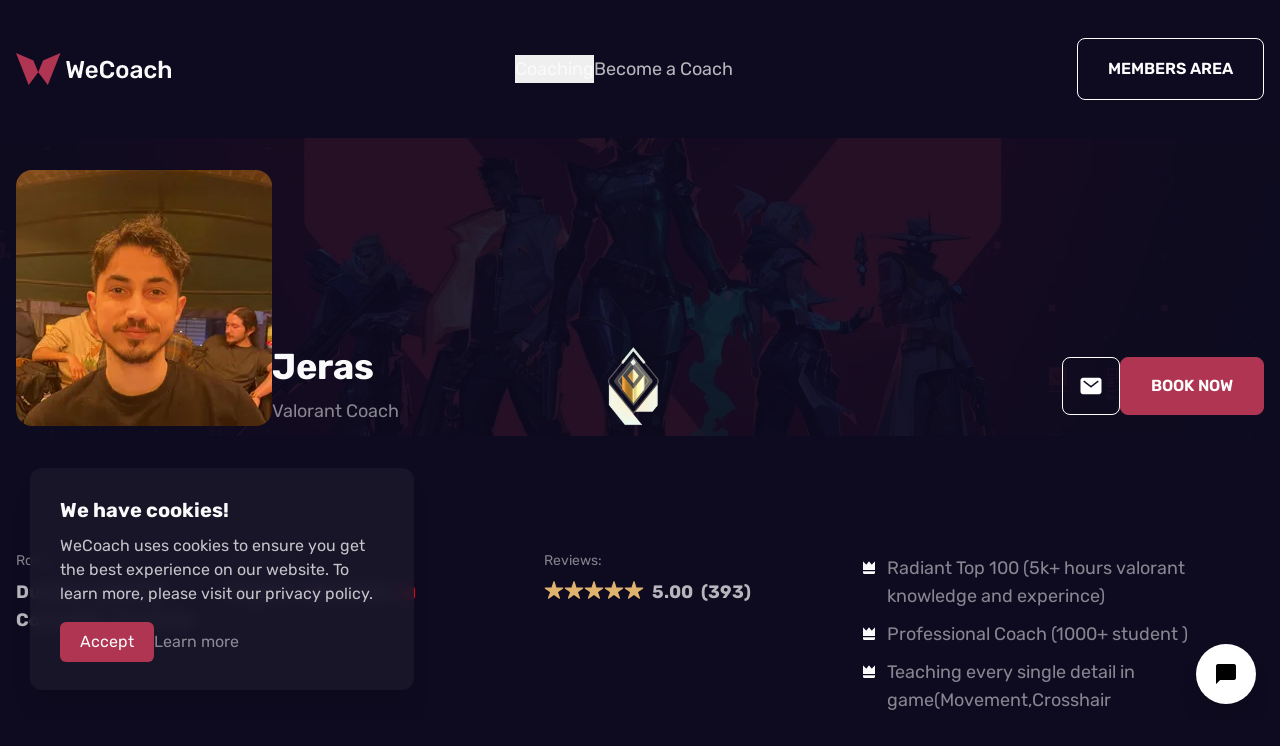

--- FILE ---
content_type: text/html
request_url: https://wecoach.gg/coaches/valorant/jeras
body_size: 17657
content:
<!DOCTYPE html><html lang="en"><head><meta charSet="utf-8"/><meta name="viewport" content="width=device-width, initial-scale=1.0"/><title>Jeras | Valorant Coach - WeCoach</title><meta name="twitter:card" content="summary_large_image"/><meta name="twitter:url" content="https://wecoach.gg/coaches/valorant/jeras"/><meta name="twitter:title" content="Jeras | Valorant Coach - WeCoach"/><meta name="twitter:image" content="https://api.wecoach.gg/storage/img/users/8edd3daf-0bb6-4e5a-9b1b-3066ce67be13.jpg"/><meta property="og:url" content="https://wecoach.gg/coaches/valorant/jeras"/><meta property="og:title" content="Jeras | Valorant Coach - WeCoach"/><meta property="og:image" content="https://api.wecoach.gg/storage/img/users/8edd3daf-0bb6-4e5a-9b1b-3066ce67be13.jpg"/><meta property="og:type" content="profile"/><meta property="profile:username" content="Jeras"/><link rel="modulepreload" href="/build/entry.client-V7ANRRVW.js"/><link rel="modulepreload" href="/build/_shared/chunk-EL2RJIVE.js"/><link rel="modulepreload" href="/build/_shared/chunk-BAIZ3WGC.js"/><link rel="modulepreload" href="/build/_shared/chunk-FZBLMAAP.js"/><link rel="modulepreload" href="/build/_shared/chunk-VXBL3WA4.js"/><link rel="modulepreload" href="/build/_shared/chunk-T6RZSWXA.js"/><link rel="modulepreload" href="/build/_shared/chunk-KQDTSISG.js"/><link rel="modulepreload" href="/build/_shared/chunk-XPO2QFPY.js"/><link rel="modulepreload" href="/build/_shared/chunk-4BFFOONT.js"/><link rel="modulepreload" href="/build/_shared/chunk-G5WX4PPA.js"/><link rel="modulepreload" href="/build/_shared/chunk-2MTVCTMF.js"/><link rel="modulepreload" href="/build/_shared/chunk-KLNWWOYN.js"/><link rel="modulepreload" href="/build/_shared/chunk-ZIDVY5RD.js"/><link rel="modulepreload" href="/build/_shared/chunk-CF6HRTY7.js"/><link rel="modulepreload" href="/build/_shared/chunk-5N7TWMTI.js"/><link rel="modulepreload" href="/build/_shared/chunk-J5REINXQ.js"/><link rel="modulepreload" href="/build/_shared/chunk-376TGPHC.js"/><link rel="modulepreload" href="/build/_shared/chunk-PCPJYJQT.js"/><link rel="modulepreload" href="/build/_shared/chunk-PWJ6RDIJ.js"/><link rel="modulepreload" href="/build/_shared/chunk-34DYR6VK.js"/><link rel="modulepreload" href="/build/_shared/chunk-2ZTXZFE3.js"/><link rel="modulepreload" href="/build/_shared/chunk-K5LW5HUE.js"/><link rel="modulepreload" href="/build/_shared/chunk-CNGWWJHU.js"/><link rel="modulepreload" href="/build/_shared/chunk-KEW7GEUN.js"/><link rel="modulepreload" href="/build/_shared/chunk-V4ZGUP3C.js"/><link rel="modulepreload" href="/build/_shared/chunk-56OH2WGA.js"/><link rel="modulepreload" href="/build/_shared/chunk-W22QN3IH.js"/><link rel="modulepreload" href="/build/_shared/chunk-GUGPKARP.js"/><link rel="modulepreload" href="/build/_shared/chunk-H65JLWFL.js"/><link rel="modulepreload" href="/build/_shared/chunk-DNVQ7GH7.js"/><link rel="modulepreload" href="/build/_shared/chunk-DD2G7SOT.js"/><link rel="modulepreload" href="/build/_shared/chunk-4OBXS3TB.js"/><link rel="modulepreload" href="/build/_shared/chunk-5TRFQBKG.js"/><link rel="modulepreload" href="/build/_shared/chunk-RSQEH6VF.js"/><link rel="modulepreload" href="/build/_shared/chunk-A45RPPVT.js"/><link rel="modulepreload" href="/build/_shared/chunk-27OFBM52.js"/><link rel="modulepreload" href="/build/root-D57HTXE4.js"/><link rel="modulepreload" href="/build/_shared/chunk-SA6TGVYQ.js"/><link rel="modulepreload" href="/build/_shared/chunk-7YS4OIMN.js"/><link rel="modulepreload" href="/build/_shared/chunk-LAN4FSKQ.js"/><link rel="modulepreload" href="/build/routes/coaches/$game/$coach-G4KXEEIO.js"/><link rel="stylesheet" href="/build/_assets/app-QVIE6LRC.css"/><link rel="stylesheet" href="/build/_assets/styles-LRLU435A.css"/><link rel="stylesheet" href="/build/_assets/ReactCrop-UUI4G6YE.css"/><style data-emotion="remix-css "></style></head><body class="relative overflow-x-hidden bg-dark text-light"><script type="text/javascript">var script = document.createElement('script'); script.async = true; script.type = 'text/javascript'; var target = 'https://www.clickcease.com/monitor/stat.js'; script.src = target;var elem = document.head;elem.appendChild(script);</script><noscript><a href="https://www.clickcease.com" rel="nofollow"><img src="https://monitor.clickcease.com" alt="ClickCease"/></a></noscript><nav class="relative z-40"><div class="container xl:max-w-7xl relative"><div class="flex h-navbar flex-row items-center justify-between"><a href="/"><svg xmlns="http://www.w3.org/2000/svg" class="h-8 w-auto" viewBox="0 0 193.8 40"><path fill="currentColor" d="M67.5 31.3a1 1 0 0 1-.7-.2 1.4 1.4 0 0 1-.3-.7L62.9 11a.3.3 0 0 0 0-.2.6.6 0 0 1 .2-.5.7.7 0 0 1 .4-.2h2.7c.5 0 .8.2.8.6l2.5 13.7 2.8-8.8a1.4 1.4 0 0 1 .3-.5.9.9 0 0 1 .7-.3h1.6a.8.8 0 0 1 .7.3 1.1 1.1 0 0 1 .3.4l2.7 8.9 2.5-13.7c0-.4.3-.6.8-.6h2.7a.6.6 0 0 1 .4.2.6.6 0 0 1 .2.4v.1a.5.5 0 0 1 0 .2l-3.6 19.4a1.2 1.2 0 0 1-.3.7 1 1 0 0 1-.7.2h-2a1 1 0 0 1-.8-.2 1.3 1.3 0 0 1-.3-.5L74 20.4l-3.4 10.2a1.8 1.8 0 0 1-.4.5 1 1 0 0 1-.7.2Zm27.1.3a7.2 7.2 0 0 1-5.3-2 7.9 7.9 0 0 1-2.1-5.4v-.8a7.3 7.3 0 0 1 0-.8 9 9 0 0 1 1-3.9 6.4 6.4 0 0 1 2.6-2.5 8 8 0 0 1 3.8-1 7.8 7.8 0 0 1 4.1 1 6.4 6.4 0 0 1 2.6 2.9 9.7 9.7 0 0 1 .8 4.1v.7a.7.7 0 0 1-.2.5.7.7 0 0 1-.5.2H91.3v.2a5.7 5.7 0 0 0 .4 2 3.6 3.6 0 0 0 1.1 1.5 3 3 0 0 0 1.8.5 3.7 3.7 0 0 0 1.4-.2 3.8 3.8 0 0 0 1-.6 5.7 5.7 0 0 0 .5-.6 1.3 1.3 0 0 1 .4-.4 1 1 0 0 1 .5-.1h2.6a.7.7 0 0 1 .5.2.5.5 0 0 1 .2.4 2.4 2.4 0 0 1-.5 1.2 5.5 5.5 0 0 1-1.4 1.4 7.9 7.9 0 0 1-2.2 1 9.8 9.8 0 0 1-3 .5Zm-3.3-9.5H98V22a5 5 0 0 0-.4-2 3.2 3.2 0 0 0-1.2-1.5 3.4 3.4 0 0 0-3.6 0 3.2 3.2 0 0 0-1.2 1.4 5.4 5.4 0 0 0-.3 2Zm22.6 9.5a10.7 10.7 0 0 1-4.8-1 7 7 0 0 1-3-2.8 9.8 9.8 0 0 1-1.2-4.4V18a9.9 9.9 0 0 1 1.2-4.4 7 7 0 0 1 3-2.9 10.5 10.5 0 0 1 4.7-1 11.8 11.8 0 0 1 3.7.6 8.3 8.3 0 0 1 2.8 1.5 6.7 6.7 0 0 1 1.8 2.2 6.5 6.5 0 0 1 .7 2.8.5.5 0 0 1-.2.4.6.6 0 0 1-.4.2h-3a1 1 0 0 1-.5-.1 1 1 0 0 1-.3-.6 4.1 4.1 0 0 0-1.6-2.7 5.5 5.5 0 0 0-3-.8 4.5 4.5 0 0 0-3.2 1.2 5.2 5.2 0 0 0-1.3 3.8v5a5.3 5.3 0 0 0 1.3 3.8 4.6 4.6 0 0 0 3.2 1.2 5.6 5.6 0 0 0 3-.8 4.3 4.3 0 0 0 1.7-2.7 1 1 0 0 1 .3-.6.9.9 0 0 1 .5-.1h2.9a.6.6 0 0 1 .4.2.5.5 0 0 1 .2.4 6.5 6.5 0 0 1-.7 2.8 7 7 0 0 1-1.7 2.2 8.8 8.8 0 0 1-2.8 1.5 11.8 11.8 0 0 1-3.7.5Zm19.1 0a9 9 0 0 1-4-.8 6 6 0 0 1-2.6-2.4 8.5 8.5 0 0 1-1-3.6V22a8 8 0 0 1 1-3.6A6.3 6.3 0 0 1 129 16a8.8 8.8 0 0 1 4-.9 8.5 8.5 0 0 1 4 .9 6 6 0 0 1 2.5 2.4 7.7 7.7 0 0 1 1 3.6v2.7a8 8 0 0 1-1 3.6 5.7 5.7 0 0 1-2.5 2.4 8.8 8.8 0 0 1-4 .8Zm0-3a3.1 3.1 0 0 0 2.5-1 5 5 0 0 0 1-3v-2.3a4.9 4.9 0 0 0-1-3 3.1 3.1 0 0 0-2.5-1 3 3 0 0 0-2.5 1 4.8 4.8 0 0 0-1 3v2.3a4.8 4.8 0 0 0 1 3 3.1 3.1 0 0 0 2.5 1Zm15.6 3a6.6 6.6 0 0 1-2.9-.6 5.5 5.5 0 0 1-2-1.7 4 4 0 0 1-.7-2.3 4 4 0 0 1 1.7-3.4 10.2 10.2 0 0 1 4.5-1.7l4.2-.6v-.6a2.8 2.8 0 0 0-.6-2 2.8 2.8 0 0 0-2.2-.7 3.2 3.2 0 0 0-1.8.4 2.6 2.6 0 0 0-1 1.2.8.8 0 0 1-.7.4h-2.4a.7.7 0 0 1-.5-.2.7.7 0 0 1-.2-.5 3 3 0 0 1 .4-1.2 4.2 4.2 0 0 1 1.2-1.3 6.4 6.4 0 0 1 2-1.1 8.6 8.6 0 0 1 3-.5 9.1 9.1 0 0 1 3.2.5 5.4 5.4 0 0 1 2.1 1.2 4.8 4.8 0 0 1 1.2 2 7 7 0 0 1 .4 2.2v9.5a.7.7 0 0 1-.8.7h-2.4a.8.8 0 0 1-.6-.2.8.8 0 0 1-.2-.5v-1.2a5 5 0 0 1-1 1 5.8 5.8 0 0 1-1.7 1 7.4 7.4 0 0 1-2.2.2Zm1-2.9a4 4 0 0 0 1.9-.4 3 3 0 0 0 1.3-1.4 5 5 0 0 0 .6-2.4v-.7l-3 .5a6.5 6.5 0 0 0-2.7.9 1.8 1.8 0 0 0-.5 2.6 2.7 2.7 0 0 0 1 .7 4.2 4.2 0 0 0 1.4.2Zm18.5 3a8.7 8.7 0 0 1-3.9-.9 6.2 6.2 0 0 1-2.5-2.4 8 8 0 0 1-1-3.8v-2.4a7.9 7.9 0 0 1 1-3.7 6 6 0 0 1 2.5-2.4 8.6 8.6 0 0 1 3.9-.9 8.8 8.8 0 0 1 3.3.6 7 7 0 0 1 2.3 1.4 5.7 5.7 0 0 1 1.3 1.7 4 4 0 0 1 .5 1.6.6.6 0 0 1-.2.5.8.8 0 0 1-.6.2h-2.6a.7.7 0 0 1-.5-.1 1.7 1.7 0 0 1-.3-.5 3.3 3.3 0 0 0-1.2-1.7 3.2 3.2 0 0 0-1.9-.5 3.1 3.1 0 0 0-2.4 1 4.5 4.5 0 0 0-1 3 18.7 18.7 0 0 0 0 2.1 4.5 4.5 0 0 0 1 3 3.2 3.2 0 0 0 2.4 1 3.4 3.4 0 0 0 2-.5 3.6 3.6 0 0 0 1.1-1.7 1.8 1.8 0 0 1 .3-.5.7.7 0 0 1 .5-.1h2.7a.7.7 0 0 1 .5.2.6.6 0 0 1 .2.5 4.1 4.1 0 0 1-.3 1.2 5.2 5.2 0 0 1-.8 1.4 6.5 6.5 0 0 1-1.4 1.3 7.4 7.4 0 0 1-2.1 1 9.5 9.5 0 0 1-2.8.3Zm11.3-.4a.7.7 0 0 1-.6-.2.7.7 0 0 1-.2-.5v-20a.7.7 0 0 1 .2-.6.7.7 0 0 1 .5-.2h2.8a.6.6 0 0 1 .5.2.7.7 0 0 1 .2.5v7a6.3 6.3 0 0 1 2-1.6 6.3 6.3 0 0 1 3-.7 6 6 0 0 1 3.1.9 5.4 5.4 0 0 1 2.2 2.3 8 8 0 0 1 .8 3.7v8.5a.7.7 0 0 1-.8.7h-2.7a.7.7 0 0 1-.7-.7v-8.4a4 4 0 0 0-1-2.7 3 3 0 0 0-2.4-1 3.4 3.4 0 0 0-2.5 1 3.8 3.8 0 0 0-1 2.8v8.3a.7.7 0 0 1-.2.5.6.6 0 0 1-.5.2Z"></path><path fill="#af3552" d="m39.8 40-12-16-12 16L0 0l21.8 9.3 6 14.8 6-14.8L55.6 0Z"></path></svg><div class="sr-only">Home</div></a><div class="hidden flex-row gap-x-default lg:flex"><button type="button" class="text-xl text-white text-opacity-70 transition-colors hover:text-opacity-100 lg:text-lg">Coaching</button><a class="text-xl text-white text-opacity-70 transition-colors hover:text-opacity-100 lg:text-lg" href="/become-a-coach">Become a Coach</a></div><div class="hidden lg:flex"><a href="/login"><div class="transition-all rounded-lg text-white border border-white flex flex-row items-center justify-center px-7.5 py-4.5 gap-2.5 uppercase font-semibold w-max hover:text-primary hover:border-primary hover:brightness-125">Members Area</div></a></div><button type="button" class="block text-white text-opacity-70 lg:hidden"><svg class="size-8" fill="none" viewBox="0 0 24 24"><path stroke="currentColor" stroke-linecap="round" stroke-linejoin="round" stroke-width="1.5" d="M4.75 5.75H19.25"></path><path stroke="currentColor" stroke-linecap="round" stroke-linejoin="round" stroke-width="1.5" d="M4.75 18.25H19.25"></path><path stroke="currentColor" stroke-linecap="round" stroke-linejoin="round" stroke-width="1.5" d="M4.75 12H19.25"></path></svg><div class="sr-only">Open navigation</div></button></div></div></nav><header class="-mt-navbar pt-navbar relative"><div class="h-40"><img alt="Valorant" class="absolute inset-0 size-full object-cover object-center opacity-10" loading="lazy" fetchPriority="auto" srcSet="/_vercel/image?url=https%3A%2F%2Fapi.wecoach.gg%2Fimg%2Fgames%2Fheader%2Fvalorant.jpg&amp;w=1600&amp;h=248&amp;q=80 1600w" sizes="1600px" src="/_vercel/image?url=https%3A%2F%2Fapi.wecoach.gg%2Fimg%2Fgames%2Fheader%2Fvalorant.jpg&amp;w=1600&amp;h=248&amp;q=80"/></div></header><div class="container xl:max-w-7xl relative"><div class="-mt-32 mb-12 flex flex-row flex-wrap items-end justify-center gap-7.5 lg:mb-32 lg:flex-nowrap lg:justify-start"><img alt="Jeras" class="size-64 shrink-0 rounded-2xl object-cover object-center" loading="lazy" fetchPriority="auto" srcSet="/_vercel/image?url=https%3A%2F%2Fapi.wecoach.gg%2Fstorage%2Fimg%2Fusers%2F8edd3daf-0bb6-4e5a-9b1b-3066ce67be13.jpg&amp;w=256&amp;h=256&amp;q=80 256w" sizes="256px" src="/_vercel/image?url=https%3A%2F%2Fapi.wecoach.gg%2Fstorage%2Fimg%2Fusers%2F8edd3daf-0bb6-4e5a-9b1b-3066ce67be13.jpg&amp;w=256&amp;h=256&amp;q=80"/><div class="flex w-full flex-col flex-wrap items-center gap-7.5 lg:flex-row lg:flex-nowrap lg:px-0"><div class="mr-auto w-full text-center lg:w-auto lg:text-left"><div class="leading-tighter mb-2.5 text-4xl font-bold">Jeras</div><div class="text-lg text-white text-opacity-50">Valorant<!-- --> Coach</div></div><img alt="Radiant" class="mx-auto size-20 object-contain object-center lg:ml-0" loading="lazy" fetchPriority="auto" srcSet="/_vercel/image?url=https%3A%2F%2Fapi.wecoach.gg%2Fstorage%2Fimg%2Franks%2Fvalorant%2F1658264139.png&amp;w=128&amp;h=128&amp;q=80 128w" sizes="128px" src="/_vercel/image?url=https%3A%2F%2Fapi.wecoach.gg%2Fstorage%2Fimg%2Franks%2Fvalorant%2F1658264139.png&amp;w=128&amp;h=128&amp;q=80"/><div class="mx-auto flex flex-row items-center gap-3 lg:ml-auto lg:mr-0"><a href="/login?redirectTo=/profile/messages/jeras"><div class="transition-all rounded-lg text-white border border-white flex flex-row items-center justify-center px-7.5 py-4.5 gap-2.5 uppercase font-semibold w-max hover:text-primary hover:border-primary hover:brightness-125 !p-4"><svg class="size-6" viewBox="0 0 24 24" fill="none" xmlns="http://www.w3.org/2000/svg"><path d="M19.875 3.75H4.125C3.42904 3.75074 2.76179 4.02755 2.26967 4.51967C1.77755 5.01179 1.50074 5.67904 1.5 6.375V17.625C1.50074 18.321 1.77755 18.9882 2.26967 19.4803C2.76179 19.9725 3.42904 20.2493 4.125 20.25H19.875C20.571 20.2493 21.2382 19.9725 21.7303 19.4803C22.2225 18.9882 22.4993 18.321 22.5 17.625V6.375C22.4993 5.67904 22.2225 5.01179 21.7303 4.51967C21.2382 4.02755 20.571 3.75074 19.875 3.75ZM19.2103 8.09203L12.4603 13.342C12.3287 13.4444 12.1667 13.4999 12 13.4999C11.8333 13.4999 11.6713 13.4444 11.5397 13.342L4.78969 8.09203C4.71038 8.03214 4.64377 7.95709 4.59372 7.87123C4.54367 7.78537 4.51118 7.69042 4.49815 7.5919C4.48511 7.49338 4.49179 7.39325 4.51778 7.29733C4.54378 7.20142 4.58858 7.11162 4.64958 7.03316C4.71058 6.95471 4.78656 6.88916 4.87312 6.84032C4.95967 6.79149 5.05506 6.76034 5.15376 6.74869C5.25245 6.73704 5.35248 6.74513 5.44802 6.77247C5.54357 6.79981 5.63272 6.84587 5.71031 6.90797L12 11.7998L18.2897 6.90797C18.447 6.7892 18.6447 6.73711 18.84 6.76296C19.0354 6.78881 19.2128 6.89053 19.3338 7.04612C19.4547 7.20171 19.5096 7.39866 19.4865 7.59439C19.4634 7.79011 19.3642 7.96888 19.2103 8.09203Z" fill="currentColor"></path></svg><div class="sr-only">Message</div></div></a><a href="/coaches/valorant/jeras#bookNow"><div class="transition-all rounded-lg text-white text-center border bg-primary border-primary flex flex-row items-center justify-center px-7.5 py-4.5 gap-2.5 uppercase font-semibold w-max hover:bg-primary-hover hover:border-primary-hover !py-4">Book Now</div></a></div></div></div></div><div class="container xl:max-w-7xl relative"><div class="mb-10 grid grid-cols-12 gap-5"><div class="col-span-12 grid grid-cols-8 gap-5 lg:col-span-8"><div class="col-span-8 sm:col-span-4 lg:col-span-2"><div class="mb-2.5 text-sm leading-none text-light text-opacity-50">Roles</div><div class="text-lg font-bold capitalize text-white text-opacity-70">Duelist, Initiator, Controller, Sentinel</div></div><div class="col-span-8 sm:col-span-4 lg:col-span-3"><div class="mb-2.5 text-sm leading-none text-light text-opacity-50">Languages</div><div class="flex flex-row flex-wrap gap-2.5 text-lg font-bold text-white text-opacity-70"><div>English<img alt="English" class="ml-2.5 inline-block h-3 w-4 rounded-sm object-cover object-center" loading="lazy" fetchPriority="auto" srcSet="https://api.wecoach.gg/img/flags/gb.svg 50w" sizes="50px" src="https://api.wecoach.gg/img/flags/gb.svg"/></div><div>Turkish<img alt="Turkish" class="ml-2.5 inline-block h-3 w-4 rounded-sm object-cover object-center" loading="lazy" fetchPriority="auto" srcSet="https://api.wecoach.gg/img/flags/tr.svg 50w" sizes="50px" src="https://api.wecoach.gg/img/flags/tr.svg"/></div></div></div><div class="col-span-8 sm:col-span-4 lg:col-span-3"><div class="mb-2.5 text-sm leading-none text-light text-opacity-50">Reviews:</div><div class="flex flex-row text-lg font-bold capitalize text-white text-opacity-70"><span><div class="flex w-max flex-row gap-x-0.5" style="padding-top:2px"><svg class="size-5" viewBox="0 0 20 20" fill="none" xmlns="http://www.w3.org/2000/svg"><path d="M15.3904 18.7501C15.2589 18.7506 15.1305 18.7096 15.0236 18.6329L9.99982 14.9907L4.97599 18.6329C4.86866 18.7108 4.73935 18.7525 4.60677 18.752C4.47418 18.7515 4.34518 18.7089 4.23841 18.6302C4.13165 18.5516 4.05266 18.4411 4.01286 18.3146C3.97306 18.1881 3.97451 18.0523 4.01701 17.9267L5.97638 12.1232L0.89826 8.64073C0.788264 8.56538 0.705246 8.45684 0.661335 8.33095C0.617423 8.20506 0.61492 8.06843 0.654191 7.94101C0.693463 7.8136 0.77245 7.70208 0.879612 7.62276C0.986774 7.54343 1.1165 7.50046 1.24982 7.50011H7.51466L9.40529 1.68175C9.44602 1.55613 9.52549 1.44664 9.63229 1.36899C9.7391 1.29134 9.86776 1.24951 9.99982 1.24951C10.1319 1.24951 10.2605 1.29134 10.3673 1.36899C10.4742 1.44664 10.5536 1.55613 10.5943 1.68175L12.485 7.50206H18.7498C18.8833 7.50199 19.0133 7.54467 19.1208 7.62384C19.2283 7.70302 19.3076 7.81452 19.3471 7.94203C19.3866 8.06954 19.3843 8.20636 19.3404 8.33244C19.2965 8.45852 19.2135 8.56724 19.1033 8.64268L14.0233 12.1232L15.9815 17.9251C16.0132 18.019 16.0221 18.1192 16.0075 18.2172C15.9929 18.3153 15.9551 18.4085 15.8974 18.4891C15.8397 18.5697 15.7636 18.6354 15.6754 18.6808C15.5873 18.7262 15.4896 18.7499 15.3904 18.7501Z" fill="#DFB26E"></path></svg><svg class="size-5" viewBox="0 0 20 20" fill="none" xmlns="http://www.w3.org/2000/svg"><path d="M15.3904 18.7501C15.2589 18.7506 15.1305 18.7096 15.0236 18.6329L9.99982 14.9907L4.97599 18.6329C4.86866 18.7108 4.73935 18.7525 4.60677 18.752C4.47418 18.7515 4.34518 18.7089 4.23841 18.6302C4.13165 18.5516 4.05266 18.4411 4.01286 18.3146C3.97306 18.1881 3.97451 18.0523 4.01701 17.9267L5.97638 12.1232L0.89826 8.64073C0.788264 8.56538 0.705246 8.45684 0.661335 8.33095C0.617423 8.20506 0.61492 8.06843 0.654191 7.94101C0.693463 7.8136 0.77245 7.70208 0.879612 7.62276C0.986774 7.54343 1.1165 7.50046 1.24982 7.50011H7.51466L9.40529 1.68175C9.44602 1.55613 9.52549 1.44664 9.63229 1.36899C9.7391 1.29134 9.86776 1.24951 9.99982 1.24951C10.1319 1.24951 10.2605 1.29134 10.3673 1.36899C10.4742 1.44664 10.5536 1.55613 10.5943 1.68175L12.485 7.50206H18.7498C18.8833 7.50199 19.0133 7.54467 19.1208 7.62384C19.2283 7.70302 19.3076 7.81452 19.3471 7.94203C19.3866 8.06954 19.3843 8.20636 19.3404 8.33244C19.2965 8.45852 19.2135 8.56724 19.1033 8.64268L14.0233 12.1232L15.9815 17.9251C16.0132 18.019 16.0221 18.1192 16.0075 18.2172C15.9929 18.3153 15.9551 18.4085 15.8974 18.4891C15.8397 18.5697 15.7636 18.6354 15.6754 18.6808C15.5873 18.7262 15.4896 18.7499 15.3904 18.7501Z" fill="#DFB26E"></path></svg><svg class="size-5" viewBox="0 0 20 20" fill="none" xmlns="http://www.w3.org/2000/svg"><path d="M15.3904 18.7501C15.2589 18.7506 15.1305 18.7096 15.0236 18.6329L9.99982 14.9907L4.97599 18.6329C4.86866 18.7108 4.73935 18.7525 4.60677 18.752C4.47418 18.7515 4.34518 18.7089 4.23841 18.6302C4.13165 18.5516 4.05266 18.4411 4.01286 18.3146C3.97306 18.1881 3.97451 18.0523 4.01701 17.9267L5.97638 12.1232L0.89826 8.64073C0.788264 8.56538 0.705246 8.45684 0.661335 8.33095C0.617423 8.20506 0.61492 8.06843 0.654191 7.94101C0.693463 7.8136 0.77245 7.70208 0.879612 7.62276C0.986774 7.54343 1.1165 7.50046 1.24982 7.50011H7.51466L9.40529 1.68175C9.44602 1.55613 9.52549 1.44664 9.63229 1.36899C9.7391 1.29134 9.86776 1.24951 9.99982 1.24951C10.1319 1.24951 10.2605 1.29134 10.3673 1.36899C10.4742 1.44664 10.5536 1.55613 10.5943 1.68175L12.485 7.50206H18.7498C18.8833 7.50199 19.0133 7.54467 19.1208 7.62384C19.2283 7.70302 19.3076 7.81452 19.3471 7.94203C19.3866 8.06954 19.3843 8.20636 19.3404 8.33244C19.2965 8.45852 19.2135 8.56724 19.1033 8.64268L14.0233 12.1232L15.9815 17.9251C16.0132 18.019 16.0221 18.1192 16.0075 18.2172C15.9929 18.3153 15.9551 18.4085 15.8974 18.4891C15.8397 18.5697 15.7636 18.6354 15.6754 18.6808C15.5873 18.7262 15.4896 18.7499 15.3904 18.7501Z" fill="#DFB26E"></path></svg><svg class="size-5" viewBox="0 0 20 20" fill="none" xmlns="http://www.w3.org/2000/svg"><path d="M15.3904 18.7501C15.2589 18.7506 15.1305 18.7096 15.0236 18.6329L9.99982 14.9907L4.97599 18.6329C4.86866 18.7108 4.73935 18.7525 4.60677 18.752C4.47418 18.7515 4.34518 18.7089 4.23841 18.6302C4.13165 18.5516 4.05266 18.4411 4.01286 18.3146C3.97306 18.1881 3.97451 18.0523 4.01701 17.9267L5.97638 12.1232L0.89826 8.64073C0.788264 8.56538 0.705246 8.45684 0.661335 8.33095C0.617423 8.20506 0.61492 8.06843 0.654191 7.94101C0.693463 7.8136 0.77245 7.70208 0.879612 7.62276C0.986774 7.54343 1.1165 7.50046 1.24982 7.50011H7.51466L9.40529 1.68175C9.44602 1.55613 9.52549 1.44664 9.63229 1.36899C9.7391 1.29134 9.86776 1.24951 9.99982 1.24951C10.1319 1.24951 10.2605 1.29134 10.3673 1.36899C10.4742 1.44664 10.5536 1.55613 10.5943 1.68175L12.485 7.50206H18.7498C18.8833 7.50199 19.0133 7.54467 19.1208 7.62384C19.2283 7.70302 19.3076 7.81452 19.3471 7.94203C19.3866 8.06954 19.3843 8.20636 19.3404 8.33244C19.2965 8.45852 19.2135 8.56724 19.1033 8.64268L14.0233 12.1232L15.9815 17.9251C16.0132 18.019 16.0221 18.1192 16.0075 18.2172C15.9929 18.3153 15.9551 18.4085 15.8974 18.4891C15.8397 18.5697 15.7636 18.6354 15.6754 18.6808C15.5873 18.7262 15.4896 18.7499 15.3904 18.7501Z" fill="#DFB26E"></path></svg><svg class="size-5" viewBox="0 0 20 20" fill="none" xmlns="http://www.w3.org/2000/svg"><path d="M15.3904 18.7501C15.2589 18.7506 15.1305 18.7096 15.0236 18.6329L9.99982 14.9907L4.97599 18.6329C4.86866 18.7108 4.73935 18.7525 4.60677 18.752C4.47418 18.7515 4.34518 18.7089 4.23841 18.6302C4.13165 18.5516 4.05266 18.4411 4.01286 18.3146C3.97306 18.1881 3.97451 18.0523 4.01701 17.9267L5.97638 12.1232L0.89826 8.64073C0.788264 8.56538 0.705246 8.45684 0.661335 8.33095C0.617423 8.20506 0.61492 8.06843 0.654191 7.94101C0.693463 7.8136 0.77245 7.70208 0.879612 7.62276C0.986774 7.54343 1.1165 7.50046 1.24982 7.50011H7.51466L9.40529 1.68175C9.44602 1.55613 9.52549 1.44664 9.63229 1.36899C9.7391 1.29134 9.86776 1.24951 9.99982 1.24951C10.1319 1.24951 10.2605 1.29134 10.3673 1.36899C10.4742 1.44664 10.5536 1.55613 10.5943 1.68175L12.485 7.50206H18.7498C18.8833 7.50199 19.0133 7.54467 19.1208 7.62384C19.2283 7.70302 19.3076 7.81452 19.3471 7.94203C19.3866 8.06954 19.3843 8.20636 19.3404 8.33244C19.2965 8.45852 19.2135 8.56724 19.1033 8.64268L14.0233 12.1232L15.9815 17.9251C16.0132 18.019 16.0221 18.1192 16.0075 18.2172C15.9929 18.3153 15.9551 18.4085 15.8974 18.4891C15.8397 18.5697 15.7636 18.6354 15.6754 18.6808C15.5873 18.7262 15.4896 18.7499 15.3904 18.7501Z" fill="#DFB26E"></path></svg></div> </span><span class="mx-2">5.00</span><span>(<!-- -->393<!-- -->)</span></div></div></div><ul class="col-span-12 lg:col-span-4"><li class="mb-2.5 flex flex-row items-start text-lg text-white text-opacity-50 last:mb-0"><svg class="mr-2.5 mt-1.5 inline size-4 shrink-0" viewBox="0 0 16 16" fill="none" xmlns="http://www.w3.org/2000/svg"><path d="M14 1.33325L10.6667 4.66659L8 1.33325L5.33333 4.66659L2 1.33325V9.99992H14V1.33325ZM3.33333 13.9999H12.6667C13.0203 13.9999 13.3594 13.8594 13.6095 13.6094C13.8595 13.3593 14 13.0202 14 12.6666V11.3333H2V12.6666C2 13.0202 2.14048 13.3593 2.39052 13.6094C2.64057 13.8594 2.97971 13.9999 3.33333 13.9999Z" fill="#FAFAFA"></path></svg>Radiant Top 100 (5k+ hours valorant knowledge and experince)</li><li class="mb-2.5 flex flex-row items-start text-lg text-white text-opacity-50 last:mb-0"><svg class="mr-2.5 mt-1.5 inline size-4 shrink-0" viewBox="0 0 16 16" fill="none" xmlns="http://www.w3.org/2000/svg"><path d="M14 1.33325L10.6667 4.66659L8 1.33325L5.33333 4.66659L2 1.33325V9.99992H14V1.33325ZM3.33333 13.9999H12.6667C13.0203 13.9999 13.3594 13.8594 13.6095 13.6094C13.8595 13.3593 14 13.0202 14 12.6666V11.3333H2V12.6666C2 13.0202 2.14048 13.3593 2.39052 13.6094C2.64057 13.8594 2.97971 13.9999 3.33333 13.9999Z" fill="#FAFAFA"></path></svg>Professional Coach (1000+ student )</li><li class="mb-2.5 flex flex-row items-start text-lg text-white text-opacity-50 last:mb-0"><svg class="mr-2.5 mt-1.5 inline size-4 shrink-0" viewBox="0 0 16 16" fill="none" xmlns="http://www.w3.org/2000/svg"><path d="M14 1.33325L10.6667 4.66659L8 1.33325L5.33333 4.66659L2 1.33325V9.99992H14V1.33325ZM3.33333 13.9999H12.6667C13.0203 13.9999 13.3594 13.8594 13.6095 13.6094C13.8595 13.3593 14 13.0202 14 12.6666V11.3333H2V12.6666C2 13.0202 2.14048 13.3593 2.39052 13.6094C2.64057 13.8594 2.97971 13.9999 3.33333 13.9999Z" fill="#FAFAFA"></path></svg>Teaching every single detail in game(Movement,Crosshair placement,Mechanics etc.)</li></ul></div></div><div class="container xl:max-w-7xl relative"><div class="mb-12 grid grid-cols-1 gap-x-12 gap-y-6 border-y border-light border-opacity-10 lg:grid-cols-[calc(33.33%-1.5rem-0.5px)_1px_calc(66.66%-4.5rem-0.5px)]"><div class="order-3 my-12 lg:order-1"><div class="mb-12"><div class="relative overflow-hidden rounded-2xl bg-card pl-7.5"><div class="mask-review relative flex max-h-96 flex-col overflow-y-auto pr-7.5"><div class="group mb-6 border-b border-light/5 first:mt-7.5 last:mb-7.5 last:border-b-0"><div class="lading-normal mb-5 text-white text-opacity-70">very  nice helped me  witrh  some  drills  and overall good  coach</div><div class="mb-6 flex flex-row items-center gap-2.5 group-last:mb-0"><img alt="n******h" class="size-10 rounded-full object-cover object-center" loading="lazy" fetchPriority="auto" src="https://api.wecoach.gg/img/placeholder.svg"/><div class="mr-3 flex flex-col"><div class="flex flex-col flex-wrap gap-x-1"><div class="font-semibold">n******h</div><div class="flex w-max flex-row gap-x-0.5"><svg class="size-3" viewBox="0 0 20 20" fill="none" xmlns="http://www.w3.org/2000/svg"><path d="M15.3904 18.7501C15.2589 18.7506 15.1305 18.7096 15.0236 18.6329L9.99982 14.9907L4.97599 18.6329C4.86866 18.7108 4.73935 18.7525 4.60677 18.752C4.47418 18.7515 4.34518 18.7089 4.23841 18.6302C4.13165 18.5516 4.05266 18.4411 4.01286 18.3146C3.97306 18.1881 3.97451 18.0523 4.01701 17.9267L5.97638 12.1232L0.89826 8.64073C0.788264 8.56538 0.705246 8.45684 0.661335 8.33095C0.617423 8.20506 0.61492 8.06843 0.654191 7.94101C0.693463 7.8136 0.77245 7.70208 0.879612 7.62276C0.986774 7.54343 1.1165 7.50046 1.24982 7.50011H7.51466L9.40529 1.68175C9.44602 1.55613 9.52549 1.44664 9.63229 1.36899C9.7391 1.29134 9.86776 1.24951 9.99982 1.24951C10.1319 1.24951 10.2605 1.29134 10.3673 1.36899C10.4742 1.44664 10.5536 1.55613 10.5943 1.68175L12.485 7.50206H18.7498C18.8833 7.50199 19.0133 7.54467 19.1208 7.62384C19.2283 7.70302 19.3076 7.81452 19.3471 7.94203C19.3866 8.06954 19.3843 8.20636 19.3404 8.33244C19.2965 8.45852 19.2135 8.56724 19.1033 8.64268L14.0233 12.1232L15.9815 17.9251C16.0132 18.019 16.0221 18.1192 16.0075 18.2172C15.9929 18.3153 15.9551 18.4085 15.8974 18.4891C15.8397 18.5697 15.7636 18.6354 15.6754 18.6808C15.5873 18.7262 15.4896 18.7499 15.3904 18.7501Z" fill="#DFB26E"></path></svg><svg class="size-3" viewBox="0 0 20 20" fill="none" xmlns="http://www.w3.org/2000/svg"><path d="M15.3904 18.7501C15.2589 18.7506 15.1305 18.7096 15.0236 18.6329L9.99982 14.9907L4.97599 18.6329C4.86866 18.7108 4.73935 18.7525 4.60677 18.752C4.47418 18.7515 4.34518 18.7089 4.23841 18.6302C4.13165 18.5516 4.05266 18.4411 4.01286 18.3146C3.97306 18.1881 3.97451 18.0523 4.01701 17.9267L5.97638 12.1232L0.89826 8.64073C0.788264 8.56538 0.705246 8.45684 0.661335 8.33095C0.617423 8.20506 0.61492 8.06843 0.654191 7.94101C0.693463 7.8136 0.77245 7.70208 0.879612 7.62276C0.986774 7.54343 1.1165 7.50046 1.24982 7.50011H7.51466L9.40529 1.68175C9.44602 1.55613 9.52549 1.44664 9.63229 1.36899C9.7391 1.29134 9.86776 1.24951 9.99982 1.24951C10.1319 1.24951 10.2605 1.29134 10.3673 1.36899C10.4742 1.44664 10.5536 1.55613 10.5943 1.68175L12.485 7.50206H18.7498C18.8833 7.50199 19.0133 7.54467 19.1208 7.62384C19.2283 7.70302 19.3076 7.81452 19.3471 7.94203C19.3866 8.06954 19.3843 8.20636 19.3404 8.33244C19.2965 8.45852 19.2135 8.56724 19.1033 8.64268L14.0233 12.1232L15.9815 17.9251C16.0132 18.019 16.0221 18.1192 16.0075 18.2172C15.9929 18.3153 15.9551 18.4085 15.8974 18.4891C15.8397 18.5697 15.7636 18.6354 15.6754 18.6808C15.5873 18.7262 15.4896 18.7499 15.3904 18.7501Z" fill="#DFB26E"></path></svg><svg class="size-3" viewBox="0 0 20 20" fill="none" xmlns="http://www.w3.org/2000/svg"><path d="M15.3904 18.7501C15.2589 18.7506 15.1305 18.7096 15.0236 18.6329L9.99982 14.9907L4.97599 18.6329C4.86866 18.7108 4.73935 18.7525 4.60677 18.752C4.47418 18.7515 4.34518 18.7089 4.23841 18.6302C4.13165 18.5516 4.05266 18.4411 4.01286 18.3146C3.97306 18.1881 3.97451 18.0523 4.01701 17.9267L5.97638 12.1232L0.89826 8.64073C0.788264 8.56538 0.705246 8.45684 0.661335 8.33095C0.617423 8.20506 0.61492 8.06843 0.654191 7.94101C0.693463 7.8136 0.77245 7.70208 0.879612 7.62276C0.986774 7.54343 1.1165 7.50046 1.24982 7.50011H7.51466L9.40529 1.68175C9.44602 1.55613 9.52549 1.44664 9.63229 1.36899C9.7391 1.29134 9.86776 1.24951 9.99982 1.24951C10.1319 1.24951 10.2605 1.29134 10.3673 1.36899C10.4742 1.44664 10.5536 1.55613 10.5943 1.68175L12.485 7.50206H18.7498C18.8833 7.50199 19.0133 7.54467 19.1208 7.62384C19.2283 7.70302 19.3076 7.81452 19.3471 7.94203C19.3866 8.06954 19.3843 8.20636 19.3404 8.33244C19.2965 8.45852 19.2135 8.56724 19.1033 8.64268L14.0233 12.1232L15.9815 17.9251C16.0132 18.019 16.0221 18.1192 16.0075 18.2172C15.9929 18.3153 15.9551 18.4085 15.8974 18.4891C15.8397 18.5697 15.7636 18.6354 15.6754 18.6808C15.5873 18.7262 15.4896 18.7499 15.3904 18.7501Z" fill="#DFB26E"></path></svg><svg class="size-3" viewBox="0 0 20 20" fill="none" xmlns="http://www.w3.org/2000/svg"><path d="M15.3904 18.7501C15.2589 18.7506 15.1305 18.7096 15.0236 18.6329L9.99982 14.9907L4.97599 18.6329C4.86866 18.7108 4.73935 18.7525 4.60677 18.752C4.47418 18.7515 4.34518 18.7089 4.23841 18.6302C4.13165 18.5516 4.05266 18.4411 4.01286 18.3146C3.97306 18.1881 3.97451 18.0523 4.01701 17.9267L5.97638 12.1232L0.89826 8.64073C0.788264 8.56538 0.705246 8.45684 0.661335 8.33095C0.617423 8.20506 0.61492 8.06843 0.654191 7.94101C0.693463 7.8136 0.77245 7.70208 0.879612 7.62276C0.986774 7.54343 1.1165 7.50046 1.24982 7.50011H7.51466L9.40529 1.68175C9.44602 1.55613 9.52549 1.44664 9.63229 1.36899C9.7391 1.29134 9.86776 1.24951 9.99982 1.24951C10.1319 1.24951 10.2605 1.29134 10.3673 1.36899C10.4742 1.44664 10.5536 1.55613 10.5943 1.68175L12.485 7.50206H18.7498C18.8833 7.50199 19.0133 7.54467 19.1208 7.62384C19.2283 7.70302 19.3076 7.81452 19.3471 7.94203C19.3866 8.06954 19.3843 8.20636 19.3404 8.33244C19.2965 8.45852 19.2135 8.56724 19.1033 8.64268L14.0233 12.1232L15.9815 17.9251C16.0132 18.019 16.0221 18.1192 16.0075 18.2172C15.9929 18.3153 15.9551 18.4085 15.8974 18.4891C15.8397 18.5697 15.7636 18.6354 15.6754 18.6808C15.5873 18.7262 15.4896 18.7499 15.3904 18.7501Z" fill="#DFB26E"></path></svg><svg class="size-3" viewBox="0 0 20 20" fill="none" xmlns="http://www.w3.org/2000/svg"><path d="M15.3904 18.7501C15.2589 18.7506 15.1305 18.7096 15.0236 18.6329L9.99982 14.9907L4.97599 18.6329C4.86866 18.7108 4.73935 18.7525 4.60677 18.752C4.47418 18.7515 4.34518 18.7089 4.23841 18.6302C4.13165 18.5516 4.05266 18.4411 4.01286 18.3146C3.97306 18.1881 3.97451 18.0523 4.01701 17.9267L5.97638 12.1232L0.89826 8.64073C0.788264 8.56538 0.705246 8.45684 0.661335 8.33095C0.617423 8.20506 0.61492 8.06843 0.654191 7.94101C0.693463 7.8136 0.77245 7.70208 0.879612 7.62276C0.986774 7.54343 1.1165 7.50046 1.24982 7.50011H7.51466L9.40529 1.68175C9.44602 1.55613 9.52549 1.44664 9.63229 1.36899C9.7391 1.29134 9.86776 1.24951 9.99982 1.24951C10.1319 1.24951 10.2605 1.29134 10.3673 1.36899C10.4742 1.44664 10.5536 1.55613 10.5943 1.68175L12.485 7.50206H18.7498C18.8833 7.50199 19.0133 7.54467 19.1208 7.62384C19.2283 7.70302 19.3076 7.81452 19.3471 7.94203C19.3866 8.06954 19.3843 8.20636 19.3404 8.33244C19.2965 8.45852 19.2135 8.56724 19.1033 8.64268L14.0233 12.1232L15.9815 17.9251C16.0132 18.019 16.0221 18.1192 16.0075 18.2172C15.9929 18.3153 15.9551 18.4085 15.8974 18.4891C15.8397 18.5697 15.7636 18.6354 15.6754 18.6808C15.5873 18.7262 15.4896 18.7499 15.3904 18.7501Z" fill="#DFB26E"></path></svg></div></div></div><svg width="40" height="40" viewBox="0 0 40 40" fill="none" xmlns="http://www.w3.org/2000/svg" class="ml-auto"><g opacity="0.05"><path d="M36.5826 14.5352L36.5409 14.2552L36.4976 14.2652C36.2015 12.8802 35.5192 11.6074 34.5298 10.5941C33.5405 9.58072 32.2844 8.8682 30.9069 8.53897C29.5295 8.20973 28.087 8.27724 26.7463 8.73368C25.4056 9.19011 24.2216 10.0168 23.3311 11.1181C22.4407 12.2195 21.8803 13.5504 21.7148 14.957C21.5493 16.3635 21.7854 17.7882 22.3958 19.0661C23.0063 20.3441 23.966 21.423 25.1641 22.1782C26.3622 22.9334 27.7497 23.334 29.1659 23.3335C29.5376 23.3335 29.8943 23.2768 30.2493 23.2252C30.1343 23.6118 30.0159 24.0052 29.8259 24.3585C29.6359 24.8718 29.3393 25.3168 29.0443 25.7652C28.7976 26.2502 28.3626 26.5785 28.0426 26.9935C27.7076 27.3968 27.2509 27.6652 26.8893 28.0002C26.5343 28.3502 26.0693 28.5252 25.6993 28.7718C25.3126 28.9935 24.9759 29.2385 24.6159 29.3552L23.7176 29.7252L22.9276 30.0535L23.7343 33.2852L24.7293 33.0452C25.0476 32.9652 25.4359 32.8718 25.8776 32.7602C26.3293 32.6768 26.8109 32.4485 27.3476 32.2402C27.8759 32.0018 28.4909 31.8435 29.0609 31.4618C29.6343 31.0985 30.2959 30.7952 30.8793 30.3085C31.4443 29.8068 32.1259 29.3718 32.6293 28.7352C33.1793 28.1385 33.7226 27.5118 34.1443 26.7985C34.6326 26.1185 34.9643 25.3718 35.3143 24.6335C35.6309 23.8952 35.8859 23.1402 36.0943 22.4068C36.4893 20.9368 36.6659 19.5402 36.7343 18.3452C36.7909 17.1485 36.7576 16.1535 36.6876 15.4335C36.6642 15.1328 36.6292 14.8331 36.5826 14.5352ZM18.2493 14.5352L18.2076 14.2552L18.1643 14.2652C17.8681 12.8802 17.1859 11.6074 16.1965 10.5941C15.2071 9.58072 13.9511 8.8682 12.5736 8.53897C11.1962 8.20973 9.75363 8.27724 8.41295 8.73368C7.07227 9.19011 5.88822 10.0168 4.9978 11.1181C4.10739 12.2195 3.547 13.5504 3.38148 14.957C3.21596 16.3635 3.45207 17.7882 4.0625 19.0661C4.67292 20.3441 5.63271 21.423 6.83081 22.1782C8.02891 22.9334 9.41636 23.334 10.8326 23.3335C11.2043 23.3335 11.5609 23.2768 11.9159 23.2252C11.8009 23.6118 11.6826 24.0052 11.4926 24.3585C11.3026 24.8718 11.0059 25.3168 10.7109 25.7652C10.4643 26.2502 10.0293 26.5785 9.70927 26.9935C9.37427 27.3968 8.91761 27.6652 8.55594 28.0002C8.20094 28.3502 7.73594 28.5252 7.36594 28.7718C6.97927 28.9935 6.64261 29.2385 6.28261 29.3552L5.38427 29.7252C4.88261 29.9302 4.59594 30.0502 4.59594 30.0502L5.40261 33.2818L6.39761 33.0418C6.71594 32.9618 7.10427 32.8685 7.54594 32.7568C7.99761 32.6735 8.47927 32.4452 9.01594 32.2368C9.54427 31.9985 10.1593 31.8402 10.7293 31.4585C11.3026 31.0952 11.9643 30.7918 12.5476 30.3052C13.1126 29.8035 13.7943 29.3685 14.2976 28.7318C14.8476 28.1352 15.3909 27.5085 15.8126 26.7952C16.3009 26.1152 16.6326 25.3685 16.9826 24.6302C17.2993 23.8918 17.5543 23.1368 17.7626 22.4035C18.1576 20.9335 18.3343 19.5368 18.4026 18.3418C18.4593 17.1452 18.4259 16.1502 18.3559 15.4302C18.3311 15.1307 18.2955 14.8321 18.2493 14.5352Z" fill="white"></path></g></svg></div></div><div class="group mb-6 border-b border-light/5 first:mt-7.5 last:mb-7.5 last:border-b-0"><div class="lading-normal mb-5 text-white text-opacity-70">Great Coach Understood my issues almost instantly, Gave me a set warmup / playlist to do before playing to strengthen those weaknesses and told me how I can play smarter and is gonna help me with the role I main</div><div class="mb-6 flex flex-row items-center gap-2.5 group-last:mb-0"><img alt="S******n" class="size-10 rounded-full object-cover object-center" loading="lazy" fetchPriority="auto" src="https://api.wecoach.gg/storage/img/users/1755225696.jpg"/><div class="mr-3 flex flex-col"><div class="flex flex-col flex-wrap gap-x-1"><div class="font-semibold">S******n</div><div class="flex w-max flex-row gap-x-0.5"><svg class="size-3" viewBox="0 0 20 20" fill="none" xmlns="http://www.w3.org/2000/svg"><path d="M15.3904 18.7501C15.2589 18.7506 15.1305 18.7096 15.0236 18.6329L9.99982 14.9907L4.97599 18.6329C4.86866 18.7108 4.73935 18.7525 4.60677 18.752C4.47418 18.7515 4.34518 18.7089 4.23841 18.6302C4.13165 18.5516 4.05266 18.4411 4.01286 18.3146C3.97306 18.1881 3.97451 18.0523 4.01701 17.9267L5.97638 12.1232L0.89826 8.64073C0.788264 8.56538 0.705246 8.45684 0.661335 8.33095C0.617423 8.20506 0.61492 8.06843 0.654191 7.94101C0.693463 7.8136 0.77245 7.70208 0.879612 7.62276C0.986774 7.54343 1.1165 7.50046 1.24982 7.50011H7.51466L9.40529 1.68175C9.44602 1.55613 9.52549 1.44664 9.63229 1.36899C9.7391 1.29134 9.86776 1.24951 9.99982 1.24951C10.1319 1.24951 10.2605 1.29134 10.3673 1.36899C10.4742 1.44664 10.5536 1.55613 10.5943 1.68175L12.485 7.50206H18.7498C18.8833 7.50199 19.0133 7.54467 19.1208 7.62384C19.2283 7.70302 19.3076 7.81452 19.3471 7.94203C19.3866 8.06954 19.3843 8.20636 19.3404 8.33244C19.2965 8.45852 19.2135 8.56724 19.1033 8.64268L14.0233 12.1232L15.9815 17.9251C16.0132 18.019 16.0221 18.1192 16.0075 18.2172C15.9929 18.3153 15.9551 18.4085 15.8974 18.4891C15.8397 18.5697 15.7636 18.6354 15.6754 18.6808C15.5873 18.7262 15.4896 18.7499 15.3904 18.7501Z" fill="#DFB26E"></path></svg><svg class="size-3" viewBox="0 0 20 20" fill="none" xmlns="http://www.w3.org/2000/svg"><path d="M15.3904 18.7501C15.2589 18.7506 15.1305 18.7096 15.0236 18.6329L9.99982 14.9907L4.97599 18.6329C4.86866 18.7108 4.73935 18.7525 4.60677 18.752C4.47418 18.7515 4.34518 18.7089 4.23841 18.6302C4.13165 18.5516 4.05266 18.4411 4.01286 18.3146C3.97306 18.1881 3.97451 18.0523 4.01701 17.9267L5.97638 12.1232L0.89826 8.64073C0.788264 8.56538 0.705246 8.45684 0.661335 8.33095C0.617423 8.20506 0.61492 8.06843 0.654191 7.94101C0.693463 7.8136 0.77245 7.70208 0.879612 7.62276C0.986774 7.54343 1.1165 7.50046 1.24982 7.50011H7.51466L9.40529 1.68175C9.44602 1.55613 9.52549 1.44664 9.63229 1.36899C9.7391 1.29134 9.86776 1.24951 9.99982 1.24951C10.1319 1.24951 10.2605 1.29134 10.3673 1.36899C10.4742 1.44664 10.5536 1.55613 10.5943 1.68175L12.485 7.50206H18.7498C18.8833 7.50199 19.0133 7.54467 19.1208 7.62384C19.2283 7.70302 19.3076 7.81452 19.3471 7.94203C19.3866 8.06954 19.3843 8.20636 19.3404 8.33244C19.2965 8.45852 19.2135 8.56724 19.1033 8.64268L14.0233 12.1232L15.9815 17.9251C16.0132 18.019 16.0221 18.1192 16.0075 18.2172C15.9929 18.3153 15.9551 18.4085 15.8974 18.4891C15.8397 18.5697 15.7636 18.6354 15.6754 18.6808C15.5873 18.7262 15.4896 18.7499 15.3904 18.7501Z" fill="#DFB26E"></path></svg><svg class="size-3" viewBox="0 0 20 20" fill="none" xmlns="http://www.w3.org/2000/svg"><path d="M15.3904 18.7501C15.2589 18.7506 15.1305 18.7096 15.0236 18.6329L9.99982 14.9907L4.97599 18.6329C4.86866 18.7108 4.73935 18.7525 4.60677 18.752C4.47418 18.7515 4.34518 18.7089 4.23841 18.6302C4.13165 18.5516 4.05266 18.4411 4.01286 18.3146C3.97306 18.1881 3.97451 18.0523 4.01701 17.9267L5.97638 12.1232L0.89826 8.64073C0.788264 8.56538 0.705246 8.45684 0.661335 8.33095C0.617423 8.20506 0.61492 8.06843 0.654191 7.94101C0.693463 7.8136 0.77245 7.70208 0.879612 7.62276C0.986774 7.54343 1.1165 7.50046 1.24982 7.50011H7.51466L9.40529 1.68175C9.44602 1.55613 9.52549 1.44664 9.63229 1.36899C9.7391 1.29134 9.86776 1.24951 9.99982 1.24951C10.1319 1.24951 10.2605 1.29134 10.3673 1.36899C10.4742 1.44664 10.5536 1.55613 10.5943 1.68175L12.485 7.50206H18.7498C18.8833 7.50199 19.0133 7.54467 19.1208 7.62384C19.2283 7.70302 19.3076 7.81452 19.3471 7.94203C19.3866 8.06954 19.3843 8.20636 19.3404 8.33244C19.2965 8.45852 19.2135 8.56724 19.1033 8.64268L14.0233 12.1232L15.9815 17.9251C16.0132 18.019 16.0221 18.1192 16.0075 18.2172C15.9929 18.3153 15.9551 18.4085 15.8974 18.4891C15.8397 18.5697 15.7636 18.6354 15.6754 18.6808C15.5873 18.7262 15.4896 18.7499 15.3904 18.7501Z" fill="#DFB26E"></path></svg><svg class="size-3" viewBox="0 0 20 20" fill="none" xmlns="http://www.w3.org/2000/svg"><path d="M15.3904 18.7501C15.2589 18.7506 15.1305 18.7096 15.0236 18.6329L9.99982 14.9907L4.97599 18.6329C4.86866 18.7108 4.73935 18.7525 4.60677 18.752C4.47418 18.7515 4.34518 18.7089 4.23841 18.6302C4.13165 18.5516 4.05266 18.4411 4.01286 18.3146C3.97306 18.1881 3.97451 18.0523 4.01701 17.9267L5.97638 12.1232L0.89826 8.64073C0.788264 8.56538 0.705246 8.45684 0.661335 8.33095C0.617423 8.20506 0.61492 8.06843 0.654191 7.94101C0.693463 7.8136 0.77245 7.70208 0.879612 7.62276C0.986774 7.54343 1.1165 7.50046 1.24982 7.50011H7.51466L9.40529 1.68175C9.44602 1.55613 9.52549 1.44664 9.63229 1.36899C9.7391 1.29134 9.86776 1.24951 9.99982 1.24951C10.1319 1.24951 10.2605 1.29134 10.3673 1.36899C10.4742 1.44664 10.5536 1.55613 10.5943 1.68175L12.485 7.50206H18.7498C18.8833 7.50199 19.0133 7.54467 19.1208 7.62384C19.2283 7.70302 19.3076 7.81452 19.3471 7.94203C19.3866 8.06954 19.3843 8.20636 19.3404 8.33244C19.2965 8.45852 19.2135 8.56724 19.1033 8.64268L14.0233 12.1232L15.9815 17.9251C16.0132 18.019 16.0221 18.1192 16.0075 18.2172C15.9929 18.3153 15.9551 18.4085 15.8974 18.4891C15.8397 18.5697 15.7636 18.6354 15.6754 18.6808C15.5873 18.7262 15.4896 18.7499 15.3904 18.7501Z" fill="#DFB26E"></path></svg><svg class="size-3" viewBox="0 0 20 20" fill="none" xmlns="http://www.w3.org/2000/svg"><path d="M15.3904 18.7501C15.2589 18.7506 15.1305 18.7096 15.0236 18.6329L9.99982 14.9907L4.97599 18.6329C4.86866 18.7108 4.73935 18.7525 4.60677 18.752C4.47418 18.7515 4.34518 18.7089 4.23841 18.6302C4.13165 18.5516 4.05266 18.4411 4.01286 18.3146C3.97306 18.1881 3.97451 18.0523 4.01701 17.9267L5.97638 12.1232L0.89826 8.64073C0.788264 8.56538 0.705246 8.45684 0.661335 8.33095C0.617423 8.20506 0.61492 8.06843 0.654191 7.94101C0.693463 7.8136 0.77245 7.70208 0.879612 7.62276C0.986774 7.54343 1.1165 7.50046 1.24982 7.50011H7.51466L9.40529 1.68175C9.44602 1.55613 9.52549 1.44664 9.63229 1.36899C9.7391 1.29134 9.86776 1.24951 9.99982 1.24951C10.1319 1.24951 10.2605 1.29134 10.3673 1.36899C10.4742 1.44664 10.5536 1.55613 10.5943 1.68175L12.485 7.50206H18.7498C18.8833 7.50199 19.0133 7.54467 19.1208 7.62384C19.2283 7.70302 19.3076 7.81452 19.3471 7.94203C19.3866 8.06954 19.3843 8.20636 19.3404 8.33244C19.2965 8.45852 19.2135 8.56724 19.1033 8.64268L14.0233 12.1232L15.9815 17.9251C16.0132 18.019 16.0221 18.1192 16.0075 18.2172C15.9929 18.3153 15.9551 18.4085 15.8974 18.4891C15.8397 18.5697 15.7636 18.6354 15.6754 18.6808C15.5873 18.7262 15.4896 18.7499 15.3904 18.7501Z" fill="#DFB26E"></path></svg></div></div></div><svg width="40" height="40" viewBox="0 0 40 40" fill="none" xmlns="http://www.w3.org/2000/svg" class="ml-auto"><g opacity="0.05"><path d="M36.5826 14.5352L36.5409 14.2552L36.4976 14.2652C36.2015 12.8802 35.5192 11.6074 34.5298 10.5941C33.5405 9.58072 32.2844 8.8682 30.9069 8.53897C29.5295 8.20973 28.087 8.27724 26.7463 8.73368C25.4056 9.19011 24.2216 10.0168 23.3311 11.1181C22.4407 12.2195 21.8803 13.5504 21.7148 14.957C21.5493 16.3635 21.7854 17.7882 22.3958 19.0661C23.0063 20.3441 23.966 21.423 25.1641 22.1782C26.3622 22.9334 27.7497 23.334 29.1659 23.3335C29.5376 23.3335 29.8943 23.2768 30.2493 23.2252C30.1343 23.6118 30.0159 24.0052 29.8259 24.3585C29.6359 24.8718 29.3393 25.3168 29.0443 25.7652C28.7976 26.2502 28.3626 26.5785 28.0426 26.9935C27.7076 27.3968 27.2509 27.6652 26.8893 28.0002C26.5343 28.3502 26.0693 28.5252 25.6993 28.7718C25.3126 28.9935 24.9759 29.2385 24.6159 29.3552L23.7176 29.7252L22.9276 30.0535L23.7343 33.2852L24.7293 33.0452C25.0476 32.9652 25.4359 32.8718 25.8776 32.7602C26.3293 32.6768 26.8109 32.4485 27.3476 32.2402C27.8759 32.0018 28.4909 31.8435 29.0609 31.4618C29.6343 31.0985 30.2959 30.7952 30.8793 30.3085C31.4443 29.8068 32.1259 29.3718 32.6293 28.7352C33.1793 28.1385 33.7226 27.5118 34.1443 26.7985C34.6326 26.1185 34.9643 25.3718 35.3143 24.6335C35.6309 23.8952 35.8859 23.1402 36.0943 22.4068C36.4893 20.9368 36.6659 19.5402 36.7343 18.3452C36.7909 17.1485 36.7576 16.1535 36.6876 15.4335C36.6642 15.1328 36.6292 14.8331 36.5826 14.5352ZM18.2493 14.5352L18.2076 14.2552L18.1643 14.2652C17.8681 12.8802 17.1859 11.6074 16.1965 10.5941C15.2071 9.58072 13.9511 8.8682 12.5736 8.53897C11.1962 8.20973 9.75363 8.27724 8.41295 8.73368C7.07227 9.19011 5.88822 10.0168 4.9978 11.1181C4.10739 12.2195 3.547 13.5504 3.38148 14.957C3.21596 16.3635 3.45207 17.7882 4.0625 19.0661C4.67292 20.3441 5.63271 21.423 6.83081 22.1782C8.02891 22.9334 9.41636 23.334 10.8326 23.3335C11.2043 23.3335 11.5609 23.2768 11.9159 23.2252C11.8009 23.6118 11.6826 24.0052 11.4926 24.3585C11.3026 24.8718 11.0059 25.3168 10.7109 25.7652C10.4643 26.2502 10.0293 26.5785 9.70927 26.9935C9.37427 27.3968 8.91761 27.6652 8.55594 28.0002C8.20094 28.3502 7.73594 28.5252 7.36594 28.7718C6.97927 28.9935 6.64261 29.2385 6.28261 29.3552L5.38427 29.7252C4.88261 29.9302 4.59594 30.0502 4.59594 30.0502L5.40261 33.2818L6.39761 33.0418C6.71594 32.9618 7.10427 32.8685 7.54594 32.7568C7.99761 32.6735 8.47927 32.4452 9.01594 32.2368C9.54427 31.9985 10.1593 31.8402 10.7293 31.4585C11.3026 31.0952 11.9643 30.7918 12.5476 30.3052C13.1126 29.8035 13.7943 29.3685 14.2976 28.7318C14.8476 28.1352 15.3909 27.5085 15.8126 26.7952C16.3009 26.1152 16.6326 25.3685 16.9826 24.6302C17.2993 23.8918 17.5543 23.1368 17.7626 22.4035C18.1576 20.9335 18.3343 19.5368 18.4026 18.3418C18.4593 17.1452 18.4259 16.1502 18.3559 15.4302C18.3311 15.1307 18.2955 14.8321 18.2493 14.5352Z" fill="white"></path></g></svg></div></div><div class="group mb-6 border-b border-light/5 first:mt-7.5 last:mb-7.5 last:border-b-0"><div class="lading-normal mb-5 text-white text-opacity-70">Improved my aim and game sense.</div><div class="mb-6 flex flex-row items-center gap-2.5 group-last:mb-0"><img alt="M*****i" class="size-10 rounded-full object-cover object-center" loading="lazy" fetchPriority="auto" src="https://api.wecoach.gg/storage/img/users/1754331768.jpg"/><div class="mr-3 flex flex-col"><div class="flex flex-col flex-wrap gap-x-1"><div class="font-semibold">M*****i</div><div class="flex w-max flex-row gap-x-0.5"><svg class="size-3" viewBox="0 0 20 20" fill="none" xmlns="http://www.w3.org/2000/svg"><path d="M15.3904 18.7501C15.2589 18.7506 15.1305 18.7096 15.0236 18.6329L9.99982 14.9907L4.97599 18.6329C4.86866 18.7108 4.73935 18.7525 4.60677 18.752C4.47418 18.7515 4.34518 18.7089 4.23841 18.6302C4.13165 18.5516 4.05266 18.4411 4.01286 18.3146C3.97306 18.1881 3.97451 18.0523 4.01701 17.9267L5.97638 12.1232L0.89826 8.64073C0.788264 8.56538 0.705246 8.45684 0.661335 8.33095C0.617423 8.20506 0.61492 8.06843 0.654191 7.94101C0.693463 7.8136 0.77245 7.70208 0.879612 7.62276C0.986774 7.54343 1.1165 7.50046 1.24982 7.50011H7.51466L9.40529 1.68175C9.44602 1.55613 9.52549 1.44664 9.63229 1.36899C9.7391 1.29134 9.86776 1.24951 9.99982 1.24951C10.1319 1.24951 10.2605 1.29134 10.3673 1.36899C10.4742 1.44664 10.5536 1.55613 10.5943 1.68175L12.485 7.50206H18.7498C18.8833 7.50199 19.0133 7.54467 19.1208 7.62384C19.2283 7.70302 19.3076 7.81452 19.3471 7.94203C19.3866 8.06954 19.3843 8.20636 19.3404 8.33244C19.2965 8.45852 19.2135 8.56724 19.1033 8.64268L14.0233 12.1232L15.9815 17.9251C16.0132 18.019 16.0221 18.1192 16.0075 18.2172C15.9929 18.3153 15.9551 18.4085 15.8974 18.4891C15.8397 18.5697 15.7636 18.6354 15.6754 18.6808C15.5873 18.7262 15.4896 18.7499 15.3904 18.7501Z" fill="#DFB26E"></path></svg><svg class="size-3" viewBox="0 0 20 20" fill="none" xmlns="http://www.w3.org/2000/svg"><path d="M15.3904 18.7501C15.2589 18.7506 15.1305 18.7096 15.0236 18.6329L9.99982 14.9907L4.97599 18.6329C4.86866 18.7108 4.73935 18.7525 4.60677 18.752C4.47418 18.7515 4.34518 18.7089 4.23841 18.6302C4.13165 18.5516 4.05266 18.4411 4.01286 18.3146C3.97306 18.1881 3.97451 18.0523 4.01701 17.9267L5.97638 12.1232L0.89826 8.64073C0.788264 8.56538 0.705246 8.45684 0.661335 8.33095C0.617423 8.20506 0.61492 8.06843 0.654191 7.94101C0.693463 7.8136 0.77245 7.70208 0.879612 7.62276C0.986774 7.54343 1.1165 7.50046 1.24982 7.50011H7.51466L9.40529 1.68175C9.44602 1.55613 9.52549 1.44664 9.63229 1.36899C9.7391 1.29134 9.86776 1.24951 9.99982 1.24951C10.1319 1.24951 10.2605 1.29134 10.3673 1.36899C10.4742 1.44664 10.5536 1.55613 10.5943 1.68175L12.485 7.50206H18.7498C18.8833 7.50199 19.0133 7.54467 19.1208 7.62384C19.2283 7.70302 19.3076 7.81452 19.3471 7.94203C19.3866 8.06954 19.3843 8.20636 19.3404 8.33244C19.2965 8.45852 19.2135 8.56724 19.1033 8.64268L14.0233 12.1232L15.9815 17.9251C16.0132 18.019 16.0221 18.1192 16.0075 18.2172C15.9929 18.3153 15.9551 18.4085 15.8974 18.4891C15.8397 18.5697 15.7636 18.6354 15.6754 18.6808C15.5873 18.7262 15.4896 18.7499 15.3904 18.7501Z" fill="#DFB26E"></path></svg><svg class="size-3" viewBox="0 0 20 20" fill="none" xmlns="http://www.w3.org/2000/svg"><path d="M15.3904 18.7501C15.2589 18.7506 15.1305 18.7096 15.0236 18.6329L9.99982 14.9907L4.97599 18.6329C4.86866 18.7108 4.73935 18.7525 4.60677 18.752C4.47418 18.7515 4.34518 18.7089 4.23841 18.6302C4.13165 18.5516 4.05266 18.4411 4.01286 18.3146C3.97306 18.1881 3.97451 18.0523 4.01701 17.9267L5.97638 12.1232L0.89826 8.64073C0.788264 8.56538 0.705246 8.45684 0.661335 8.33095C0.617423 8.20506 0.61492 8.06843 0.654191 7.94101C0.693463 7.8136 0.77245 7.70208 0.879612 7.62276C0.986774 7.54343 1.1165 7.50046 1.24982 7.50011H7.51466L9.40529 1.68175C9.44602 1.55613 9.52549 1.44664 9.63229 1.36899C9.7391 1.29134 9.86776 1.24951 9.99982 1.24951C10.1319 1.24951 10.2605 1.29134 10.3673 1.36899C10.4742 1.44664 10.5536 1.55613 10.5943 1.68175L12.485 7.50206H18.7498C18.8833 7.50199 19.0133 7.54467 19.1208 7.62384C19.2283 7.70302 19.3076 7.81452 19.3471 7.94203C19.3866 8.06954 19.3843 8.20636 19.3404 8.33244C19.2965 8.45852 19.2135 8.56724 19.1033 8.64268L14.0233 12.1232L15.9815 17.9251C16.0132 18.019 16.0221 18.1192 16.0075 18.2172C15.9929 18.3153 15.9551 18.4085 15.8974 18.4891C15.8397 18.5697 15.7636 18.6354 15.6754 18.6808C15.5873 18.7262 15.4896 18.7499 15.3904 18.7501Z" fill="#DFB26E"></path></svg><svg class="size-3" viewBox="0 0 20 20" fill="none" xmlns="http://www.w3.org/2000/svg"><path d="M15.3904 18.7501C15.2589 18.7506 15.1305 18.7096 15.0236 18.6329L9.99982 14.9907L4.97599 18.6329C4.86866 18.7108 4.73935 18.7525 4.60677 18.752C4.47418 18.7515 4.34518 18.7089 4.23841 18.6302C4.13165 18.5516 4.05266 18.4411 4.01286 18.3146C3.97306 18.1881 3.97451 18.0523 4.01701 17.9267L5.97638 12.1232L0.89826 8.64073C0.788264 8.56538 0.705246 8.45684 0.661335 8.33095C0.617423 8.20506 0.61492 8.06843 0.654191 7.94101C0.693463 7.8136 0.77245 7.70208 0.879612 7.62276C0.986774 7.54343 1.1165 7.50046 1.24982 7.50011H7.51466L9.40529 1.68175C9.44602 1.55613 9.52549 1.44664 9.63229 1.36899C9.7391 1.29134 9.86776 1.24951 9.99982 1.24951C10.1319 1.24951 10.2605 1.29134 10.3673 1.36899C10.4742 1.44664 10.5536 1.55613 10.5943 1.68175L12.485 7.50206H18.7498C18.8833 7.50199 19.0133 7.54467 19.1208 7.62384C19.2283 7.70302 19.3076 7.81452 19.3471 7.94203C19.3866 8.06954 19.3843 8.20636 19.3404 8.33244C19.2965 8.45852 19.2135 8.56724 19.1033 8.64268L14.0233 12.1232L15.9815 17.9251C16.0132 18.019 16.0221 18.1192 16.0075 18.2172C15.9929 18.3153 15.9551 18.4085 15.8974 18.4891C15.8397 18.5697 15.7636 18.6354 15.6754 18.6808C15.5873 18.7262 15.4896 18.7499 15.3904 18.7501Z" fill="#DFB26E"></path></svg><svg class="size-3" viewBox="0 0 20 20" fill="none" xmlns="http://www.w3.org/2000/svg"><path d="M15.3904 18.7501C15.2589 18.7506 15.1305 18.7096 15.0236 18.6329L9.99982 14.9907L4.97599 18.6329C4.86866 18.7108 4.73935 18.7525 4.60677 18.752C4.47418 18.7515 4.34518 18.7089 4.23841 18.6302C4.13165 18.5516 4.05266 18.4411 4.01286 18.3146C3.97306 18.1881 3.97451 18.0523 4.01701 17.9267L5.97638 12.1232L0.89826 8.64073C0.788264 8.56538 0.705246 8.45684 0.661335 8.33095C0.617423 8.20506 0.61492 8.06843 0.654191 7.94101C0.693463 7.8136 0.77245 7.70208 0.879612 7.62276C0.986774 7.54343 1.1165 7.50046 1.24982 7.50011H7.51466L9.40529 1.68175C9.44602 1.55613 9.52549 1.44664 9.63229 1.36899C9.7391 1.29134 9.86776 1.24951 9.99982 1.24951C10.1319 1.24951 10.2605 1.29134 10.3673 1.36899C10.4742 1.44664 10.5536 1.55613 10.5943 1.68175L12.485 7.50206H18.7498C18.8833 7.50199 19.0133 7.54467 19.1208 7.62384C19.2283 7.70302 19.3076 7.81452 19.3471 7.94203C19.3866 8.06954 19.3843 8.20636 19.3404 8.33244C19.2965 8.45852 19.2135 8.56724 19.1033 8.64268L14.0233 12.1232L15.9815 17.9251C16.0132 18.019 16.0221 18.1192 16.0075 18.2172C15.9929 18.3153 15.9551 18.4085 15.8974 18.4891C15.8397 18.5697 15.7636 18.6354 15.6754 18.6808C15.5873 18.7262 15.4896 18.7499 15.3904 18.7501Z" fill="#DFB26E"></path></svg></div></div></div><svg width="40" height="40" viewBox="0 0 40 40" fill="none" xmlns="http://www.w3.org/2000/svg" class="ml-auto"><g opacity="0.05"><path d="M36.5826 14.5352L36.5409 14.2552L36.4976 14.2652C36.2015 12.8802 35.5192 11.6074 34.5298 10.5941C33.5405 9.58072 32.2844 8.8682 30.9069 8.53897C29.5295 8.20973 28.087 8.27724 26.7463 8.73368C25.4056 9.19011 24.2216 10.0168 23.3311 11.1181C22.4407 12.2195 21.8803 13.5504 21.7148 14.957C21.5493 16.3635 21.7854 17.7882 22.3958 19.0661C23.0063 20.3441 23.966 21.423 25.1641 22.1782C26.3622 22.9334 27.7497 23.334 29.1659 23.3335C29.5376 23.3335 29.8943 23.2768 30.2493 23.2252C30.1343 23.6118 30.0159 24.0052 29.8259 24.3585C29.6359 24.8718 29.3393 25.3168 29.0443 25.7652C28.7976 26.2502 28.3626 26.5785 28.0426 26.9935C27.7076 27.3968 27.2509 27.6652 26.8893 28.0002C26.5343 28.3502 26.0693 28.5252 25.6993 28.7718C25.3126 28.9935 24.9759 29.2385 24.6159 29.3552L23.7176 29.7252L22.9276 30.0535L23.7343 33.2852L24.7293 33.0452C25.0476 32.9652 25.4359 32.8718 25.8776 32.7602C26.3293 32.6768 26.8109 32.4485 27.3476 32.2402C27.8759 32.0018 28.4909 31.8435 29.0609 31.4618C29.6343 31.0985 30.2959 30.7952 30.8793 30.3085C31.4443 29.8068 32.1259 29.3718 32.6293 28.7352C33.1793 28.1385 33.7226 27.5118 34.1443 26.7985C34.6326 26.1185 34.9643 25.3718 35.3143 24.6335C35.6309 23.8952 35.8859 23.1402 36.0943 22.4068C36.4893 20.9368 36.6659 19.5402 36.7343 18.3452C36.7909 17.1485 36.7576 16.1535 36.6876 15.4335C36.6642 15.1328 36.6292 14.8331 36.5826 14.5352ZM18.2493 14.5352L18.2076 14.2552L18.1643 14.2652C17.8681 12.8802 17.1859 11.6074 16.1965 10.5941C15.2071 9.58072 13.9511 8.8682 12.5736 8.53897C11.1962 8.20973 9.75363 8.27724 8.41295 8.73368C7.07227 9.19011 5.88822 10.0168 4.9978 11.1181C4.10739 12.2195 3.547 13.5504 3.38148 14.957C3.21596 16.3635 3.45207 17.7882 4.0625 19.0661C4.67292 20.3441 5.63271 21.423 6.83081 22.1782C8.02891 22.9334 9.41636 23.334 10.8326 23.3335C11.2043 23.3335 11.5609 23.2768 11.9159 23.2252C11.8009 23.6118 11.6826 24.0052 11.4926 24.3585C11.3026 24.8718 11.0059 25.3168 10.7109 25.7652C10.4643 26.2502 10.0293 26.5785 9.70927 26.9935C9.37427 27.3968 8.91761 27.6652 8.55594 28.0002C8.20094 28.3502 7.73594 28.5252 7.36594 28.7718C6.97927 28.9935 6.64261 29.2385 6.28261 29.3552L5.38427 29.7252C4.88261 29.9302 4.59594 30.0502 4.59594 30.0502L5.40261 33.2818L6.39761 33.0418C6.71594 32.9618 7.10427 32.8685 7.54594 32.7568C7.99761 32.6735 8.47927 32.4452 9.01594 32.2368C9.54427 31.9985 10.1593 31.8402 10.7293 31.4585C11.3026 31.0952 11.9643 30.7918 12.5476 30.3052C13.1126 29.8035 13.7943 29.3685 14.2976 28.7318C14.8476 28.1352 15.3909 27.5085 15.8126 26.7952C16.3009 26.1152 16.6326 25.3685 16.9826 24.6302C17.2993 23.8918 17.5543 23.1368 17.7626 22.4035C18.1576 20.9335 18.3343 19.5368 18.4026 18.3418C18.4593 17.1452 18.4259 16.1502 18.3559 15.4302C18.3311 15.1307 18.2955 14.8321 18.2493 14.5352Z" fill="white"></path></g></svg></div></div><div class="group mb-6 border-b border-light/5 first:mt-7.5 last:mb-7.5 last:border-b-0"><div class="lading-normal mb-5 text-white text-opacity-70">great coach, gave me some pointers to work on and a warmup routine to help improve. Would definitely reccomend him to anyone trying to improve their play and aim.</div><div class="mb-6 flex flex-row items-center gap-2.5 group-last:mb-0"><img alt="H*****s" class="size-10 rounded-full object-cover object-center" loading="lazy" fetchPriority="auto" src="https://api.wecoach.gg/img/placeholder.svg"/><div class="mr-3 flex flex-col"><div class="flex flex-col flex-wrap gap-x-1"><div class="font-semibold">H*****s</div><div class="flex w-max flex-row gap-x-0.5"><svg class="size-3" viewBox="0 0 20 20" fill="none" xmlns="http://www.w3.org/2000/svg"><path d="M15.3904 18.7501C15.2589 18.7506 15.1305 18.7096 15.0236 18.6329L9.99982 14.9907L4.97599 18.6329C4.86866 18.7108 4.73935 18.7525 4.60677 18.752C4.47418 18.7515 4.34518 18.7089 4.23841 18.6302C4.13165 18.5516 4.05266 18.4411 4.01286 18.3146C3.97306 18.1881 3.97451 18.0523 4.01701 17.9267L5.97638 12.1232L0.89826 8.64073C0.788264 8.56538 0.705246 8.45684 0.661335 8.33095C0.617423 8.20506 0.61492 8.06843 0.654191 7.94101C0.693463 7.8136 0.77245 7.70208 0.879612 7.62276C0.986774 7.54343 1.1165 7.50046 1.24982 7.50011H7.51466L9.40529 1.68175C9.44602 1.55613 9.52549 1.44664 9.63229 1.36899C9.7391 1.29134 9.86776 1.24951 9.99982 1.24951C10.1319 1.24951 10.2605 1.29134 10.3673 1.36899C10.4742 1.44664 10.5536 1.55613 10.5943 1.68175L12.485 7.50206H18.7498C18.8833 7.50199 19.0133 7.54467 19.1208 7.62384C19.2283 7.70302 19.3076 7.81452 19.3471 7.94203C19.3866 8.06954 19.3843 8.20636 19.3404 8.33244C19.2965 8.45852 19.2135 8.56724 19.1033 8.64268L14.0233 12.1232L15.9815 17.9251C16.0132 18.019 16.0221 18.1192 16.0075 18.2172C15.9929 18.3153 15.9551 18.4085 15.8974 18.4891C15.8397 18.5697 15.7636 18.6354 15.6754 18.6808C15.5873 18.7262 15.4896 18.7499 15.3904 18.7501Z" fill="#DFB26E"></path></svg><svg class="size-3" viewBox="0 0 20 20" fill="none" xmlns="http://www.w3.org/2000/svg"><path d="M15.3904 18.7501C15.2589 18.7506 15.1305 18.7096 15.0236 18.6329L9.99982 14.9907L4.97599 18.6329C4.86866 18.7108 4.73935 18.7525 4.60677 18.752C4.47418 18.7515 4.34518 18.7089 4.23841 18.6302C4.13165 18.5516 4.05266 18.4411 4.01286 18.3146C3.97306 18.1881 3.97451 18.0523 4.01701 17.9267L5.97638 12.1232L0.89826 8.64073C0.788264 8.56538 0.705246 8.45684 0.661335 8.33095C0.617423 8.20506 0.61492 8.06843 0.654191 7.94101C0.693463 7.8136 0.77245 7.70208 0.879612 7.62276C0.986774 7.54343 1.1165 7.50046 1.24982 7.50011H7.51466L9.40529 1.68175C9.44602 1.55613 9.52549 1.44664 9.63229 1.36899C9.7391 1.29134 9.86776 1.24951 9.99982 1.24951C10.1319 1.24951 10.2605 1.29134 10.3673 1.36899C10.4742 1.44664 10.5536 1.55613 10.5943 1.68175L12.485 7.50206H18.7498C18.8833 7.50199 19.0133 7.54467 19.1208 7.62384C19.2283 7.70302 19.3076 7.81452 19.3471 7.94203C19.3866 8.06954 19.3843 8.20636 19.3404 8.33244C19.2965 8.45852 19.2135 8.56724 19.1033 8.64268L14.0233 12.1232L15.9815 17.9251C16.0132 18.019 16.0221 18.1192 16.0075 18.2172C15.9929 18.3153 15.9551 18.4085 15.8974 18.4891C15.8397 18.5697 15.7636 18.6354 15.6754 18.6808C15.5873 18.7262 15.4896 18.7499 15.3904 18.7501Z" fill="#DFB26E"></path></svg><svg class="size-3" viewBox="0 0 20 20" fill="none" xmlns="http://www.w3.org/2000/svg"><path d="M15.3904 18.7501C15.2589 18.7506 15.1305 18.7096 15.0236 18.6329L9.99982 14.9907L4.97599 18.6329C4.86866 18.7108 4.73935 18.7525 4.60677 18.752C4.47418 18.7515 4.34518 18.7089 4.23841 18.6302C4.13165 18.5516 4.05266 18.4411 4.01286 18.3146C3.97306 18.1881 3.97451 18.0523 4.01701 17.9267L5.97638 12.1232L0.89826 8.64073C0.788264 8.56538 0.705246 8.45684 0.661335 8.33095C0.617423 8.20506 0.61492 8.06843 0.654191 7.94101C0.693463 7.8136 0.77245 7.70208 0.879612 7.62276C0.986774 7.54343 1.1165 7.50046 1.24982 7.50011H7.51466L9.40529 1.68175C9.44602 1.55613 9.52549 1.44664 9.63229 1.36899C9.7391 1.29134 9.86776 1.24951 9.99982 1.24951C10.1319 1.24951 10.2605 1.29134 10.3673 1.36899C10.4742 1.44664 10.5536 1.55613 10.5943 1.68175L12.485 7.50206H18.7498C18.8833 7.50199 19.0133 7.54467 19.1208 7.62384C19.2283 7.70302 19.3076 7.81452 19.3471 7.94203C19.3866 8.06954 19.3843 8.20636 19.3404 8.33244C19.2965 8.45852 19.2135 8.56724 19.1033 8.64268L14.0233 12.1232L15.9815 17.9251C16.0132 18.019 16.0221 18.1192 16.0075 18.2172C15.9929 18.3153 15.9551 18.4085 15.8974 18.4891C15.8397 18.5697 15.7636 18.6354 15.6754 18.6808C15.5873 18.7262 15.4896 18.7499 15.3904 18.7501Z" fill="#DFB26E"></path></svg><svg class="size-3" viewBox="0 0 20 20" fill="none" xmlns="http://www.w3.org/2000/svg"><path d="M15.3904 18.7501C15.2589 18.7506 15.1305 18.7096 15.0236 18.6329L9.99982 14.9907L4.97599 18.6329C4.86866 18.7108 4.73935 18.7525 4.60677 18.752C4.47418 18.7515 4.34518 18.7089 4.23841 18.6302C4.13165 18.5516 4.05266 18.4411 4.01286 18.3146C3.97306 18.1881 3.97451 18.0523 4.01701 17.9267L5.97638 12.1232L0.89826 8.64073C0.788264 8.56538 0.705246 8.45684 0.661335 8.33095C0.617423 8.20506 0.61492 8.06843 0.654191 7.94101C0.693463 7.8136 0.77245 7.70208 0.879612 7.62276C0.986774 7.54343 1.1165 7.50046 1.24982 7.50011H7.51466L9.40529 1.68175C9.44602 1.55613 9.52549 1.44664 9.63229 1.36899C9.7391 1.29134 9.86776 1.24951 9.99982 1.24951C10.1319 1.24951 10.2605 1.29134 10.3673 1.36899C10.4742 1.44664 10.5536 1.55613 10.5943 1.68175L12.485 7.50206H18.7498C18.8833 7.50199 19.0133 7.54467 19.1208 7.62384C19.2283 7.70302 19.3076 7.81452 19.3471 7.94203C19.3866 8.06954 19.3843 8.20636 19.3404 8.33244C19.2965 8.45852 19.2135 8.56724 19.1033 8.64268L14.0233 12.1232L15.9815 17.9251C16.0132 18.019 16.0221 18.1192 16.0075 18.2172C15.9929 18.3153 15.9551 18.4085 15.8974 18.4891C15.8397 18.5697 15.7636 18.6354 15.6754 18.6808C15.5873 18.7262 15.4896 18.7499 15.3904 18.7501Z" fill="#DFB26E"></path></svg><svg class="size-3" viewBox="0 0 20 20" fill="none" xmlns="http://www.w3.org/2000/svg"><path d="M15.3904 18.7501C15.2589 18.7506 15.1305 18.7096 15.0236 18.6329L9.99982 14.9907L4.97599 18.6329C4.86866 18.7108 4.73935 18.7525 4.60677 18.752C4.47418 18.7515 4.34518 18.7089 4.23841 18.6302C4.13165 18.5516 4.05266 18.4411 4.01286 18.3146C3.97306 18.1881 3.97451 18.0523 4.01701 17.9267L5.97638 12.1232L0.89826 8.64073C0.788264 8.56538 0.705246 8.45684 0.661335 8.33095C0.617423 8.20506 0.61492 8.06843 0.654191 7.94101C0.693463 7.8136 0.77245 7.70208 0.879612 7.62276C0.986774 7.54343 1.1165 7.50046 1.24982 7.50011H7.51466L9.40529 1.68175C9.44602 1.55613 9.52549 1.44664 9.63229 1.36899C9.7391 1.29134 9.86776 1.24951 9.99982 1.24951C10.1319 1.24951 10.2605 1.29134 10.3673 1.36899C10.4742 1.44664 10.5536 1.55613 10.5943 1.68175L12.485 7.50206H18.7498C18.8833 7.50199 19.0133 7.54467 19.1208 7.62384C19.2283 7.70302 19.3076 7.81452 19.3471 7.94203C19.3866 8.06954 19.3843 8.20636 19.3404 8.33244C19.2965 8.45852 19.2135 8.56724 19.1033 8.64268L14.0233 12.1232L15.9815 17.9251C16.0132 18.019 16.0221 18.1192 16.0075 18.2172C15.9929 18.3153 15.9551 18.4085 15.8974 18.4891C15.8397 18.5697 15.7636 18.6354 15.6754 18.6808C15.5873 18.7262 15.4896 18.7499 15.3904 18.7501Z" fill="#DFB26E"></path></svg></div></div></div><svg width="40" height="40" viewBox="0 0 40 40" fill="none" xmlns="http://www.w3.org/2000/svg" class="ml-auto"><g opacity="0.05"><path d="M36.5826 14.5352L36.5409 14.2552L36.4976 14.2652C36.2015 12.8802 35.5192 11.6074 34.5298 10.5941C33.5405 9.58072 32.2844 8.8682 30.9069 8.53897C29.5295 8.20973 28.087 8.27724 26.7463 8.73368C25.4056 9.19011 24.2216 10.0168 23.3311 11.1181C22.4407 12.2195 21.8803 13.5504 21.7148 14.957C21.5493 16.3635 21.7854 17.7882 22.3958 19.0661C23.0063 20.3441 23.966 21.423 25.1641 22.1782C26.3622 22.9334 27.7497 23.334 29.1659 23.3335C29.5376 23.3335 29.8943 23.2768 30.2493 23.2252C30.1343 23.6118 30.0159 24.0052 29.8259 24.3585C29.6359 24.8718 29.3393 25.3168 29.0443 25.7652C28.7976 26.2502 28.3626 26.5785 28.0426 26.9935C27.7076 27.3968 27.2509 27.6652 26.8893 28.0002C26.5343 28.3502 26.0693 28.5252 25.6993 28.7718C25.3126 28.9935 24.9759 29.2385 24.6159 29.3552L23.7176 29.7252L22.9276 30.0535L23.7343 33.2852L24.7293 33.0452C25.0476 32.9652 25.4359 32.8718 25.8776 32.7602C26.3293 32.6768 26.8109 32.4485 27.3476 32.2402C27.8759 32.0018 28.4909 31.8435 29.0609 31.4618C29.6343 31.0985 30.2959 30.7952 30.8793 30.3085C31.4443 29.8068 32.1259 29.3718 32.6293 28.7352C33.1793 28.1385 33.7226 27.5118 34.1443 26.7985C34.6326 26.1185 34.9643 25.3718 35.3143 24.6335C35.6309 23.8952 35.8859 23.1402 36.0943 22.4068C36.4893 20.9368 36.6659 19.5402 36.7343 18.3452C36.7909 17.1485 36.7576 16.1535 36.6876 15.4335C36.6642 15.1328 36.6292 14.8331 36.5826 14.5352ZM18.2493 14.5352L18.2076 14.2552L18.1643 14.2652C17.8681 12.8802 17.1859 11.6074 16.1965 10.5941C15.2071 9.58072 13.9511 8.8682 12.5736 8.53897C11.1962 8.20973 9.75363 8.27724 8.41295 8.73368C7.07227 9.19011 5.88822 10.0168 4.9978 11.1181C4.10739 12.2195 3.547 13.5504 3.38148 14.957C3.21596 16.3635 3.45207 17.7882 4.0625 19.0661C4.67292 20.3441 5.63271 21.423 6.83081 22.1782C8.02891 22.9334 9.41636 23.334 10.8326 23.3335C11.2043 23.3335 11.5609 23.2768 11.9159 23.2252C11.8009 23.6118 11.6826 24.0052 11.4926 24.3585C11.3026 24.8718 11.0059 25.3168 10.7109 25.7652C10.4643 26.2502 10.0293 26.5785 9.70927 26.9935C9.37427 27.3968 8.91761 27.6652 8.55594 28.0002C8.20094 28.3502 7.73594 28.5252 7.36594 28.7718C6.97927 28.9935 6.64261 29.2385 6.28261 29.3552L5.38427 29.7252C4.88261 29.9302 4.59594 30.0502 4.59594 30.0502L5.40261 33.2818L6.39761 33.0418C6.71594 32.9618 7.10427 32.8685 7.54594 32.7568C7.99761 32.6735 8.47927 32.4452 9.01594 32.2368C9.54427 31.9985 10.1593 31.8402 10.7293 31.4585C11.3026 31.0952 11.9643 30.7918 12.5476 30.3052C13.1126 29.8035 13.7943 29.3685 14.2976 28.7318C14.8476 28.1352 15.3909 27.5085 15.8126 26.7952C16.3009 26.1152 16.6326 25.3685 16.9826 24.6302C17.2993 23.8918 17.5543 23.1368 17.7626 22.4035C18.1576 20.9335 18.3343 19.5368 18.4026 18.3418C18.4593 17.1452 18.4259 16.1502 18.3559 15.4302C18.3311 15.1307 18.2955 14.8321 18.2493 14.5352Z" fill="white"></path></g></svg></div></div><div class="group mb-6 border-b border-light/5 first:mt-7.5 last:mb-7.5 last:border-b-0"><div class="lading-normal mb-5 text-white text-opacity-70">Chill guy, knows what hes talking about. Reccomended</div><div class="mb-6 flex flex-row items-center gap-2.5 group-last:mb-0"><img alt="y**e" class="size-10 rounded-full object-cover object-center" loading="lazy" fetchPriority="auto" src="https://api.wecoach.gg/storage/img/users/1753115108.jpg"/><div class="mr-3 flex flex-col"><div class="flex flex-col flex-wrap gap-x-1"><div class="font-semibold">y**e</div><div class="flex w-max flex-row gap-x-0.5"><svg class="size-3" viewBox="0 0 20 20" fill="none" xmlns="http://www.w3.org/2000/svg"><path d="M15.3904 18.7501C15.2589 18.7506 15.1305 18.7096 15.0236 18.6329L9.99982 14.9907L4.97599 18.6329C4.86866 18.7108 4.73935 18.7525 4.60677 18.752C4.47418 18.7515 4.34518 18.7089 4.23841 18.6302C4.13165 18.5516 4.05266 18.4411 4.01286 18.3146C3.97306 18.1881 3.97451 18.0523 4.01701 17.9267L5.97638 12.1232L0.89826 8.64073C0.788264 8.56538 0.705246 8.45684 0.661335 8.33095C0.617423 8.20506 0.61492 8.06843 0.654191 7.94101C0.693463 7.8136 0.77245 7.70208 0.879612 7.62276C0.986774 7.54343 1.1165 7.50046 1.24982 7.50011H7.51466L9.40529 1.68175C9.44602 1.55613 9.52549 1.44664 9.63229 1.36899C9.7391 1.29134 9.86776 1.24951 9.99982 1.24951C10.1319 1.24951 10.2605 1.29134 10.3673 1.36899C10.4742 1.44664 10.5536 1.55613 10.5943 1.68175L12.485 7.50206H18.7498C18.8833 7.50199 19.0133 7.54467 19.1208 7.62384C19.2283 7.70302 19.3076 7.81452 19.3471 7.94203C19.3866 8.06954 19.3843 8.20636 19.3404 8.33244C19.2965 8.45852 19.2135 8.56724 19.1033 8.64268L14.0233 12.1232L15.9815 17.9251C16.0132 18.019 16.0221 18.1192 16.0075 18.2172C15.9929 18.3153 15.9551 18.4085 15.8974 18.4891C15.8397 18.5697 15.7636 18.6354 15.6754 18.6808C15.5873 18.7262 15.4896 18.7499 15.3904 18.7501Z" fill="#DFB26E"></path></svg><svg class="size-3" viewBox="0 0 20 20" fill="none" xmlns="http://www.w3.org/2000/svg"><path d="M15.3904 18.7501C15.2589 18.7506 15.1305 18.7096 15.0236 18.6329L9.99982 14.9907L4.97599 18.6329C4.86866 18.7108 4.73935 18.7525 4.60677 18.752C4.47418 18.7515 4.34518 18.7089 4.23841 18.6302C4.13165 18.5516 4.05266 18.4411 4.01286 18.3146C3.97306 18.1881 3.97451 18.0523 4.01701 17.9267L5.97638 12.1232L0.89826 8.64073C0.788264 8.56538 0.705246 8.45684 0.661335 8.33095C0.617423 8.20506 0.61492 8.06843 0.654191 7.94101C0.693463 7.8136 0.77245 7.70208 0.879612 7.62276C0.986774 7.54343 1.1165 7.50046 1.24982 7.50011H7.51466L9.40529 1.68175C9.44602 1.55613 9.52549 1.44664 9.63229 1.36899C9.7391 1.29134 9.86776 1.24951 9.99982 1.24951C10.1319 1.24951 10.2605 1.29134 10.3673 1.36899C10.4742 1.44664 10.5536 1.55613 10.5943 1.68175L12.485 7.50206H18.7498C18.8833 7.50199 19.0133 7.54467 19.1208 7.62384C19.2283 7.70302 19.3076 7.81452 19.3471 7.94203C19.3866 8.06954 19.3843 8.20636 19.3404 8.33244C19.2965 8.45852 19.2135 8.56724 19.1033 8.64268L14.0233 12.1232L15.9815 17.9251C16.0132 18.019 16.0221 18.1192 16.0075 18.2172C15.9929 18.3153 15.9551 18.4085 15.8974 18.4891C15.8397 18.5697 15.7636 18.6354 15.6754 18.6808C15.5873 18.7262 15.4896 18.7499 15.3904 18.7501Z" fill="#DFB26E"></path></svg><svg class="size-3" viewBox="0 0 20 20" fill="none" xmlns="http://www.w3.org/2000/svg"><path d="M15.3904 18.7501C15.2589 18.7506 15.1305 18.7096 15.0236 18.6329L9.99982 14.9907L4.97599 18.6329C4.86866 18.7108 4.73935 18.7525 4.60677 18.752C4.47418 18.7515 4.34518 18.7089 4.23841 18.6302C4.13165 18.5516 4.05266 18.4411 4.01286 18.3146C3.97306 18.1881 3.97451 18.0523 4.01701 17.9267L5.97638 12.1232L0.89826 8.64073C0.788264 8.56538 0.705246 8.45684 0.661335 8.33095C0.617423 8.20506 0.61492 8.06843 0.654191 7.94101C0.693463 7.8136 0.77245 7.70208 0.879612 7.62276C0.986774 7.54343 1.1165 7.50046 1.24982 7.50011H7.51466L9.40529 1.68175C9.44602 1.55613 9.52549 1.44664 9.63229 1.36899C9.7391 1.29134 9.86776 1.24951 9.99982 1.24951C10.1319 1.24951 10.2605 1.29134 10.3673 1.36899C10.4742 1.44664 10.5536 1.55613 10.5943 1.68175L12.485 7.50206H18.7498C18.8833 7.50199 19.0133 7.54467 19.1208 7.62384C19.2283 7.70302 19.3076 7.81452 19.3471 7.94203C19.3866 8.06954 19.3843 8.20636 19.3404 8.33244C19.2965 8.45852 19.2135 8.56724 19.1033 8.64268L14.0233 12.1232L15.9815 17.9251C16.0132 18.019 16.0221 18.1192 16.0075 18.2172C15.9929 18.3153 15.9551 18.4085 15.8974 18.4891C15.8397 18.5697 15.7636 18.6354 15.6754 18.6808C15.5873 18.7262 15.4896 18.7499 15.3904 18.7501Z" fill="#DFB26E"></path></svg><svg class="size-3" viewBox="0 0 20 20" fill="none" xmlns="http://www.w3.org/2000/svg"><path d="M15.3904 18.7501C15.2589 18.7506 15.1305 18.7096 15.0236 18.6329L9.99982 14.9907L4.97599 18.6329C4.86866 18.7108 4.73935 18.7525 4.60677 18.752C4.47418 18.7515 4.34518 18.7089 4.23841 18.6302C4.13165 18.5516 4.05266 18.4411 4.01286 18.3146C3.97306 18.1881 3.97451 18.0523 4.01701 17.9267L5.97638 12.1232L0.89826 8.64073C0.788264 8.56538 0.705246 8.45684 0.661335 8.33095C0.617423 8.20506 0.61492 8.06843 0.654191 7.94101C0.693463 7.8136 0.77245 7.70208 0.879612 7.62276C0.986774 7.54343 1.1165 7.50046 1.24982 7.50011H7.51466L9.40529 1.68175C9.44602 1.55613 9.52549 1.44664 9.63229 1.36899C9.7391 1.29134 9.86776 1.24951 9.99982 1.24951C10.1319 1.24951 10.2605 1.29134 10.3673 1.36899C10.4742 1.44664 10.5536 1.55613 10.5943 1.68175L12.485 7.50206H18.7498C18.8833 7.50199 19.0133 7.54467 19.1208 7.62384C19.2283 7.70302 19.3076 7.81452 19.3471 7.94203C19.3866 8.06954 19.3843 8.20636 19.3404 8.33244C19.2965 8.45852 19.2135 8.56724 19.1033 8.64268L14.0233 12.1232L15.9815 17.9251C16.0132 18.019 16.0221 18.1192 16.0075 18.2172C15.9929 18.3153 15.9551 18.4085 15.8974 18.4891C15.8397 18.5697 15.7636 18.6354 15.6754 18.6808C15.5873 18.7262 15.4896 18.7499 15.3904 18.7501Z" fill="#DFB26E"></path></svg><svg class="size-3" viewBox="0 0 20 20" fill="none" xmlns="http://www.w3.org/2000/svg"><path d="M15.3904 18.7501C15.2589 18.7506 15.1305 18.7096 15.0236 18.6329L9.99982 14.9907L4.97599 18.6329C4.86866 18.7108 4.73935 18.7525 4.60677 18.752C4.47418 18.7515 4.34518 18.7089 4.23841 18.6302C4.13165 18.5516 4.05266 18.4411 4.01286 18.3146C3.97306 18.1881 3.97451 18.0523 4.01701 17.9267L5.97638 12.1232L0.89826 8.64073C0.788264 8.56538 0.705246 8.45684 0.661335 8.33095C0.617423 8.20506 0.61492 8.06843 0.654191 7.94101C0.693463 7.8136 0.77245 7.70208 0.879612 7.62276C0.986774 7.54343 1.1165 7.50046 1.24982 7.50011H7.51466L9.40529 1.68175C9.44602 1.55613 9.52549 1.44664 9.63229 1.36899C9.7391 1.29134 9.86776 1.24951 9.99982 1.24951C10.1319 1.24951 10.2605 1.29134 10.3673 1.36899C10.4742 1.44664 10.5536 1.55613 10.5943 1.68175L12.485 7.50206H18.7498C18.8833 7.50199 19.0133 7.54467 19.1208 7.62384C19.2283 7.70302 19.3076 7.81452 19.3471 7.94203C19.3866 8.06954 19.3843 8.20636 19.3404 8.33244C19.2965 8.45852 19.2135 8.56724 19.1033 8.64268L14.0233 12.1232L15.9815 17.9251C16.0132 18.019 16.0221 18.1192 16.0075 18.2172C15.9929 18.3153 15.9551 18.4085 15.8974 18.4891C15.8397 18.5697 15.7636 18.6354 15.6754 18.6808C15.5873 18.7262 15.4896 18.7499 15.3904 18.7501Z" fill="#DFB26E"></path></svg></div></div></div><svg width="40" height="40" viewBox="0 0 40 40" fill="none" xmlns="http://www.w3.org/2000/svg" class="ml-auto"><g opacity="0.05"><path d="M36.5826 14.5352L36.5409 14.2552L36.4976 14.2652C36.2015 12.8802 35.5192 11.6074 34.5298 10.5941C33.5405 9.58072 32.2844 8.8682 30.9069 8.53897C29.5295 8.20973 28.087 8.27724 26.7463 8.73368C25.4056 9.19011 24.2216 10.0168 23.3311 11.1181C22.4407 12.2195 21.8803 13.5504 21.7148 14.957C21.5493 16.3635 21.7854 17.7882 22.3958 19.0661C23.0063 20.3441 23.966 21.423 25.1641 22.1782C26.3622 22.9334 27.7497 23.334 29.1659 23.3335C29.5376 23.3335 29.8943 23.2768 30.2493 23.2252C30.1343 23.6118 30.0159 24.0052 29.8259 24.3585C29.6359 24.8718 29.3393 25.3168 29.0443 25.7652C28.7976 26.2502 28.3626 26.5785 28.0426 26.9935C27.7076 27.3968 27.2509 27.6652 26.8893 28.0002C26.5343 28.3502 26.0693 28.5252 25.6993 28.7718C25.3126 28.9935 24.9759 29.2385 24.6159 29.3552L23.7176 29.7252L22.9276 30.0535L23.7343 33.2852L24.7293 33.0452C25.0476 32.9652 25.4359 32.8718 25.8776 32.7602C26.3293 32.6768 26.8109 32.4485 27.3476 32.2402C27.8759 32.0018 28.4909 31.8435 29.0609 31.4618C29.6343 31.0985 30.2959 30.7952 30.8793 30.3085C31.4443 29.8068 32.1259 29.3718 32.6293 28.7352C33.1793 28.1385 33.7226 27.5118 34.1443 26.7985C34.6326 26.1185 34.9643 25.3718 35.3143 24.6335C35.6309 23.8952 35.8859 23.1402 36.0943 22.4068C36.4893 20.9368 36.6659 19.5402 36.7343 18.3452C36.7909 17.1485 36.7576 16.1535 36.6876 15.4335C36.6642 15.1328 36.6292 14.8331 36.5826 14.5352ZM18.2493 14.5352L18.2076 14.2552L18.1643 14.2652C17.8681 12.8802 17.1859 11.6074 16.1965 10.5941C15.2071 9.58072 13.9511 8.8682 12.5736 8.53897C11.1962 8.20973 9.75363 8.27724 8.41295 8.73368C7.07227 9.19011 5.88822 10.0168 4.9978 11.1181C4.10739 12.2195 3.547 13.5504 3.38148 14.957C3.21596 16.3635 3.45207 17.7882 4.0625 19.0661C4.67292 20.3441 5.63271 21.423 6.83081 22.1782C8.02891 22.9334 9.41636 23.334 10.8326 23.3335C11.2043 23.3335 11.5609 23.2768 11.9159 23.2252C11.8009 23.6118 11.6826 24.0052 11.4926 24.3585C11.3026 24.8718 11.0059 25.3168 10.7109 25.7652C10.4643 26.2502 10.0293 26.5785 9.70927 26.9935C9.37427 27.3968 8.91761 27.6652 8.55594 28.0002C8.20094 28.3502 7.73594 28.5252 7.36594 28.7718C6.97927 28.9935 6.64261 29.2385 6.28261 29.3552L5.38427 29.7252C4.88261 29.9302 4.59594 30.0502 4.59594 30.0502L5.40261 33.2818L6.39761 33.0418C6.71594 32.9618 7.10427 32.8685 7.54594 32.7568C7.99761 32.6735 8.47927 32.4452 9.01594 32.2368C9.54427 31.9985 10.1593 31.8402 10.7293 31.4585C11.3026 31.0952 11.9643 30.7918 12.5476 30.3052C13.1126 29.8035 13.7943 29.3685 14.2976 28.7318C14.8476 28.1352 15.3909 27.5085 15.8126 26.7952C16.3009 26.1152 16.6326 25.3685 16.9826 24.6302C17.2993 23.8918 17.5543 23.1368 17.7626 22.4035C18.1576 20.9335 18.3343 19.5368 18.4026 18.3418C18.4593 17.1452 18.4259 16.1502 18.3559 15.4302C18.3311 15.1307 18.2955 14.8321 18.2493 14.5352Z" fill="white"></path></g></svg></div></div><div class="group mb-6 border-b border-light/5 first:mt-7.5 last:mb-7.5 last:border-b-0"><div class="lading-normal mb-5 text-white text-opacity-70">Instantly saw my mistakes and taught me how to improve on them</div><div class="mb-6 flex flex-row items-center gap-2.5 group-last:mb-0"><img alt="k**." class="size-10 rounded-full object-cover object-center" loading="lazy" fetchPriority="auto" src="https://api.wecoach.gg/storage/img/users/1748325638.jpg"/><div class="mr-3 flex flex-col"><div class="flex flex-col flex-wrap gap-x-1"><div class="font-semibold">k**.</div><div class="flex w-max flex-row gap-x-0.5"><svg class="size-3" viewBox="0 0 20 20" fill="none" xmlns="http://www.w3.org/2000/svg"><path d="M15.3904 18.7501C15.2589 18.7506 15.1305 18.7096 15.0236 18.6329L9.99982 14.9907L4.97599 18.6329C4.86866 18.7108 4.73935 18.7525 4.60677 18.752C4.47418 18.7515 4.34518 18.7089 4.23841 18.6302C4.13165 18.5516 4.05266 18.4411 4.01286 18.3146C3.97306 18.1881 3.97451 18.0523 4.01701 17.9267L5.97638 12.1232L0.89826 8.64073C0.788264 8.56538 0.705246 8.45684 0.661335 8.33095C0.617423 8.20506 0.61492 8.06843 0.654191 7.94101C0.693463 7.8136 0.77245 7.70208 0.879612 7.62276C0.986774 7.54343 1.1165 7.50046 1.24982 7.50011H7.51466L9.40529 1.68175C9.44602 1.55613 9.52549 1.44664 9.63229 1.36899C9.7391 1.29134 9.86776 1.24951 9.99982 1.24951C10.1319 1.24951 10.2605 1.29134 10.3673 1.36899C10.4742 1.44664 10.5536 1.55613 10.5943 1.68175L12.485 7.50206H18.7498C18.8833 7.50199 19.0133 7.54467 19.1208 7.62384C19.2283 7.70302 19.3076 7.81452 19.3471 7.94203C19.3866 8.06954 19.3843 8.20636 19.3404 8.33244C19.2965 8.45852 19.2135 8.56724 19.1033 8.64268L14.0233 12.1232L15.9815 17.9251C16.0132 18.019 16.0221 18.1192 16.0075 18.2172C15.9929 18.3153 15.9551 18.4085 15.8974 18.4891C15.8397 18.5697 15.7636 18.6354 15.6754 18.6808C15.5873 18.7262 15.4896 18.7499 15.3904 18.7501Z" fill="#DFB26E"></path></svg><svg class="size-3" viewBox="0 0 20 20" fill="none" xmlns="http://www.w3.org/2000/svg"><path d="M15.3904 18.7501C15.2589 18.7506 15.1305 18.7096 15.0236 18.6329L9.99982 14.9907L4.97599 18.6329C4.86866 18.7108 4.73935 18.7525 4.60677 18.752C4.47418 18.7515 4.34518 18.7089 4.23841 18.6302C4.13165 18.5516 4.05266 18.4411 4.01286 18.3146C3.97306 18.1881 3.97451 18.0523 4.01701 17.9267L5.97638 12.1232L0.89826 8.64073C0.788264 8.56538 0.705246 8.45684 0.661335 8.33095C0.617423 8.20506 0.61492 8.06843 0.654191 7.94101C0.693463 7.8136 0.77245 7.70208 0.879612 7.62276C0.986774 7.54343 1.1165 7.50046 1.24982 7.50011H7.51466L9.40529 1.68175C9.44602 1.55613 9.52549 1.44664 9.63229 1.36899C9.7391 1.29134 9.86776 1.24951 9.99982 1.24951C10.1319 1.24951 10.2605 1.29134 10.3673 1.36899C10.4742 1.44664 10.5536 1.55613 10.5943 1.68175L12.485 7.50206H18.7498C18.8833 7.50199 19.0133 7.54467 19.1208 7.62384C19.2283 7.70302 19.3076 7.81452 19.3471 7.94203C19.3866 8.06954 19.3843 8.20636 19.3404 8.33244C19.2965 8.45852 19.2135 8.56724 19.1033 8.64268L14.0233 12.1232L15.9815 17.9251C16.0132 18.019 16.0221 18.1192 16.0075 18.2172C15.9929 18.3153 15.9551 18.4085 15.8974 18.4891C15.8397 18.5697 15.7636 18.6354 15.6754 18.6808C15.5873 18.7262 15.4896 18.7499 15.3904 18.7501Z" fill="#DFB26E"></path></svg><svg class="size-3" viewBox="0 0 20 20" fill="none" xmlns="http://www.w3.org/2000/svg"><path d="M15.3904 18.7501C15.2589 18.7506 15.1305 18.7096 15.0236 18.6329L9.99982 14.9907L4.97599 18.6329C4.86866 18.7108 4.73935 18.7525 4.60677 18.752C4.47418 18.7515 4.34518 18.7089 4.23841 18.6302C4.13165 18.5516 4.05266 18.4411 4.01286 18.3146C3.97306 18.1881 3.97451 18.0523 4.01701 17.9267L5.97638 12.1232L0.89826 8.64073C0.788264 8.56538 0.705246 8.45684 0.661335 8.33095C0.617423 8.20506 0.61492 8.06843 0.654191 7.94101C0.693463 7.8136 0.77245 7.70208 0.879612 7.62276C0.986774 7.54343 1.1165 7.50046 1.24982 7.50011H7.51466L9.40529 1.68175C9.44602 1.55613 9.52549 1.44664 9.63229 1.36899C9.7391 1.29134 9.86776 1.24951 9.99982 1.24951C10.1319 1.24951 10.2605 1.29134 10.3673 1.36899C10.4742 1.44664 10.5536 1.55613 10.5943 1.68175L12.485 7.50206H18.7498C18.8833 7.50199 19.0133 7.54467 19.1208 7.62384C19.2283 7.70302 19.3076 7.81452 19.3471 7.94203C19.3866 8.06954 19.3843 8.20636 19.3404 8.33244C19.2965 8.45852 19.2135 8.56724 19.1033 8.64268L14.0233 12.1232L15.9815 17.9251C16.0132 18.019 16.0221 18.1192 16.0075 18.2172C15.9929 18.3153 15.9551 18.4085 15.8974 18.4891C15.8397 18.5697 15.7636 18.6354 15.6754 18.6808C15.5873 18.7262 15.4896 18.7499 15.3904 18.7501Z" fill="#DFB26E"></path></svg><svg class="size-3" viewBox="0 0 20 20" fill="none" xmlns="http://www.w3.org/2000/svg"><path d="M15.3904 18.7501C15.2589 18.7506 15.1305 18.7096 15.0236 18.6329L9.99982 14.9907L4.97599 18.6329C4.86866 18.7108 4.73935 18.7525 4.60677 18.752C4.47418 18.7515 4.34518 18.7089 4.23841 18.6302C4.13165 18.5516 4.05266 18.4411 4.01286 18.3146C3.97306 18.1881 3.97451 18.0523 4.01701 17.9267L5.97638 12.1232L0.89826 8.64073C0.788264 8.56538 0.705246 8.45684 0.661335 8.33095C0.617423 8.20506 0.61492 8.06843 0.654191 7.94101C0.693463 7.8136 0.77245 7.70208 0.879612 7.62276C0.986774 7.54343 1.1165 7.50046 1.24982 7.50011H7.51466L9.40529 1.68175C9.44602 1.55613 9.52549 1.44664 9.63229 1.36899C9.7391 1.29134 9.86776 1.24951 9.99982 1.24951C10.1319 1.24951 10.2605 1.29134 10.3673 1.36899C10.4742 1.44664 10.5536 1.55613 10.5943 1.68175L12.485 7.50206H18.7498C18.8833 7.50199 19.0133 7.54467 19.1208 7.62384C19.2283 7.70302 19.3076 7.81452 19.3471 7.94203C19.3866 8.06954 19.3843 8.20636 19.3404 8.33244C19.2965 8.45852 19.2135 8.56724 19.1033 8.64268L14.0233 12.1232L15.9815 17.9251C16.0132 18.019 16.0221 18.1192 16.0075 18.2172C15.9929 18.3153 15.9551 18.4085 15.8974 18.4891C15.8397 18.5697 15.7636 18.6354 15.6754 18.6808C15.5873 18.7262 15.4896 18.7499 15.3904 18.7501Z" fill="#DFB26E"></path></svg><svg class="size-3" viewBox="0 0 20 20" fill="none" xmlns="http://www.w3.org/2000/svg"><path d="M15.3904 18.7501C15.2589 18.7506 15.1305 18.7096 15.0236 18.6329L9.99982 14.9907L4.97599 18.6329C4.86866 18.7108 4.73935 18.7525 4.60677 18.752C4.47418 18.7515 4.34518 18.7089 4.23841 18.6302C4.13165 18.5516 4.05266 18.4411 4.01286 18.3146C3.97306 18.1881 3.97451 18.0523 4.01701 17.9267L5.97638 12.1232L0.89826 8.64073C0.788264 8.56538 0.705246 8.45684 0.661335 8.33095C0.617423 8.20506 0.61492 8.06843 0.654191 7.94101C0.693463 7.8136 0.77245 7.70208 0.879612 7.62276C0.986774 7.54343 1.1165 7.50046 1.24982 7.50011H7.51466L9.40529 1.68175C9.44602 1.55613 9.52549 1.44664 9.63229 1.36899C9.7391 1.29134 9.86776 1.24951 9.99982 1.24951C10.1319 1.24951 10.2605 1.29134 10.3673 1.36899C10.4742 1.44664 10.5536 1.55613 10.5943 1.68175L12.485 7.50206H18.7498C18.8833 7.50199 19.0133 7.54467 19.1208 7.62384C19.2283 7.70302 19.3076 7.81452 19.3471 7.94203C19.3866 8.06954 19.3843 8.20636 19.3404 8.33244C19.2965 8.45852 19.2135 8.56724 19.1033 8.64268L14.0233 12.1232L15.9815 17.9251C16.0132 18.019 16.0221 18.1192 16.0075 18.2172C15.9929 18.3153 15.9551 18.4085 15.8974 18.4891C15.8397 18.5697 15.7636 18.6354 15.6754 18.6808C15.5873 18.7262 15.4896 18.7499 15.3904 18.7501Z" fill="#DFB26E"></path></svg></div></div></div><svg width="40" height="40" viewBox="0 0 40 40" fill="none" xmlns="http://www.w3.org/2000/svg" class="ml-auto"><g opacity="0.05"><path d="M36.5826 14.5352L36.5409 14.2552L36.4976 14.2652C36.2015 12.8802 35.5192 11.6074 34.5298 10.5941C33.5405 9.58072 32.2844 8.8682 30.9069 8.53897C29.5295 8.20973 28.087 8.27724 26.7463 8.73368C25.4056 9.19011 24.2216 10.0168 23.3311 11.1181C22.4407 12.2195 21.8803 13.5504 21.7148 14.957C21.5493 16.3635 21.7854 17.7882 22.3958 19.0661C23.0063 20.3441 23.966 21.423 25.1641 22.1782C26.3622 22.9334 27.7497 23.334 29.1659 23.3335C29.5376 23.3335 29.8943 23.2768 30.2493 23.2252C30.1343 23.6118 30.0159 24.0052 29.8259 24.3585C29.6359 24.8718 29.3393 25.3168 29.0443 25.7652C28.7976 26.2502 28.3626 26.5785 28.0426 26.9935C27.7076 27.3968 27.2509 27.6652 26.8893 28.0002C26.5343 28.3502 26.0693 28.5252 25.6993 28.7718C25.3126 28.9935 24.9759 29.2385 24.6159 29.3552L23.7176 29.7252L22.9276 30.0535L23.7343 33.2852L24.7293 33.0452C25.0476 32.9652 25.4359 32.8718 25.8776 32.7602C26.3293 32.6768 26.8109 32.4485 27.3476 32.2402C27.8759 32.0018 28.4909 31.8435 29.0609 31.4618C29.6343 31.0985 30.2959 30.7952 30.8793 30.3085C31.4443 29.8068 32.1259 29.3718 32.6293 28.7352C33.1793 28.1385 33.7226 27.5118 34.1443 26.7985C34.6326 26.1185 34.9643 25.3718 35.3143 24.6335C35.6309 23.8952 35.8859 23.1402 36.0943 22.4068C36.4893 20.9368 36.6659 19.5402 36.7343 18.3452C36.7909 17.1485 36.7576 16.1535 36.6876 15.4335C36.6642 15.1328 36.6292 14.8331 36.5826 14.5352ZM18.2493 14.5352L18.2076 14.2552L18.1643 14.2652C17.8681 12.8802 17.1859 11.6074 16.1965 10.5941C15.2071 9.58072 13.9511 8.8682 12.5736 8.53897C11.1962 8.20973 9.75363 8.27724 8.41295 8.73368C7.07227 9.19011 5.88822 10.0168 4.9978 11.1181C4.10739 12.2195 3.547 13.5504 3.38148 14.957C3.21596 16.3635 3.45207 17.7882 4.0625 19.0661C4.67292 20.3441 5.63271 21.423 6.83081 22.1782C8.02891 22.9334 9.41636 23.334 10.8326 23.3335C11.2043 23.3335 11.5609 23.2768 11.9159 23.2252C11.8009 23.6118 11.6826 24.0052 11.4926 24.3585C11.3026 24.8718 11.0059 25.3168 10.7109 25.7652C10.4643 26.2502 10.0293 26.5785 9.70927 26.9935C9.37427 27.3968 8.91761 27.6652 8.55594 28.0002C8.20094 28.3502 7.73594 28.5252 7.36594 28.7718C6.97927 28.9935 6.64261 29.2385 6.28261 29.3552L5.38427 29.7252C4.88261 29.9302 4.59594 30.0502 4.59594 30.0502L5.40261 33.2818L6.39761 33.0418C6.71594 32.9618 7.10427 32.8685 7.54594 32.7568C7.99761 32.6735 8.47927 32.4452 9.01594 32.2368C9.54427 31.9985 10.1593 31.8402 10.7293 31.4585C11.3026 31.0952 11.9643 30.7918 12.5476 30.3052C13.1126 29.8035 13.7943 29.3685 14.2976 28.7318C14.8476 28.1352 15.3909 27.5085 15.8126 26.7952C16.3009 26.1152 16.6326 25.3685 16.9826 24.6302C17.2993 23.8918 17.5543 23.1368 17.7626 22.4035C18.1576 20.9335 18.3343 19.5368 18.4026 18.3418C18.4593 17.1452 18.4259 16.1502 18.3559 15.4302C18.3311 15.1307 18.2955 14.8321 18.2493 14.5352Z" fill="white"></path></g></svg></div></div><div class="group mb-6 border-b border-light/5 first:mt-7.5 last:mb-7.5 last:border-b-0"><div class="lading-normal mb-5 text-white text-opacity-70">Instantly saw my mistakes and taught me how to improve on them</div><div class="mb-6 flex flex-row items-center gap-2.5 group-last:mb-0"><img alt="k**." class="size-10 rounded-full object-cover object-center" loading="lazy" fetchPriority="auto" src="https://api.wecoach.gg/storage/img/users/1748325638.jpg"/><div class="mr-3 flex flex-col"><div class="flex flex-col flex-wrap gap-x-1"><div class="font-semibold">k**.</div><div class="flex w-max flex-row gap-x-0.5"><svg class="size-3" viewBox="0 0 20 20" fill="none" xmlns="http://www.w3.org/2000/svg"><path d="M15.3904 18.7501C15.2589 18.7506 15.1305 18.7096 15.0236 18.6329L9.99982 14.9907L4.97599 18.6329C4.86866 18.7108 4.73935 18.7525 4.60677 18.752C4.47418 18.7515 4.34518 18.7089 4.23841 18.6302C4.13165 18.5516 4.05266 18.4411 4.01286 18.3146C3.97306 18.1881 3.97451 18.0523 4.01701 17.9267L5.97638 12.1232L0.89826 8.64073C0.788264 8.56538 0.705246 8.45684 0.661335 8.33095C0.617423 8.20506 0.61492 8.06843 0.654191 7.94101C0.693463 7.8136 0.77245 7.70208 0.879612 7.62276C0.986774 7.54343 1.1165 7.50046 1.24982 7.50011H7.51466L9.40529 1.68175C9.44602 1.55613 9.52549 1.44664 9.63229 1.36899C9.7391 1.29134 9.86776 1.24951 9.99982 1.24951C10.1319 1.24951 10.2605 1.29134 10.3673 1.36899C10.4742 1.44664 10.5536 1.55613 10.5943 1.68175L12.485 7.50206H18.7498C18.8833 7.50199 19.0133 7.54467 19.1208 7.62384C19.2283 7.70302 19.3076 7.81452 19.3471 7.94203C19.3866 8.06954 19.3843 8.20636 19.3404 8.33244C19.2965 8.45852 19.2135 8.56724 19.1033 8.64268L14.0233 12.1232L15.9815 17.9251C16.0132 18.019 16.0221 18.1192 16.0075 18.2172C15.9929 18.3153 15.9551 18.4085 15.8974 18.4891C15.8397 18.5697 15.7636 18.6354 15.6754 18.6808C15.5873 18.7262 15.4896 18.7499 15.3904 18.7501Z" fill="#DFB26E"></path></svg><svg class="size-3" viewBox="0 0 20 20" fill="none" xmlns="http://www.w3.org/2000/svg"><path d="M15.3904 18.7501C15.2589 18.7506 15.1305 18.7096 15.0236 18.6329L9.99982 14.9907L4.97599 18.6329C4.86866 18.7108 4.73935 18.7525 4.60677 18.752C4.47418 18.7515 4.34518 18.7089 4.23841 18.6302C4.13165 18.5516 4.05266 18.4411 4.01286 18.3146C3.97306 18.1881 3.97451 18.0523 4.01701 17.9267L5.97638 12.1232L0.89826 8.64073C0.788264 8.56538 0.705246 8.45684 0.661335 8.33095C0.617423 8.20506 0.61492 8.06843 0.654191 7.94101C0.693463 7.8136 0.77245 7.70208 0.879612 7.62276C0.986774 7.54343 1.1165 7.50046 1.24982 7.50011H7.51466L9.40529 1.68175C9.44602 1.55613 9.52549 1.44664 9.63229 1.36899C9.7391 1.29134 9.86776 1.24951 9.99982 1.24951C10.1319 1.24951 10.2605 1.29134 10.3673 1.36899C10.4742 1.44664 10.5536 1.55613 10.5943 1.68175L12.485 7.50206H18.7498C18.8833 7.50199 19.0133 7.54467 19.1208 7.62384C19.2283 7.70302 19.3076 7.81452 19.3471 7.94203C19.3866 8.06954 19.3843 8.20636 19.3404 8.33244C19.2965 8.45852 19.2135 8.56724 19.1033 8.64268L14.0233 12.1232L15.9815 17.9251C16.0132 18.019 16.0221 18.1192 16.0075 18.2172C15.9929 18.3153 15.9551 18.4085 15.8974 18.4891C15.8397 18.5697 15.7636 18.6354 15.6754 18.6808C15.5873 18.7262 15.4896 18.7499 15.3904 18.7501Z" fill="#DFB26E"></path></svg><svg class="size-3" viewBox="0 0 20 20" fill="none" xmlns="http://www.w3.org/2000/svg"><path d="M15.3904 18.7501C15.2589 18.7506 15.1305 18.7096 15.0236 18.6329L9.99982 14.9907L4.97599 18.6329C4.86866 18.7108 4.73935 18.7525 4.60677 18.752C4.47418 18.7515 4.34518 18.7089 4.23841 18.6302C4.13165 18.5516 4.05266 18.4411 4.01286 18.3146C3.97306 18.1881 3.97451 18.0523 4.01701 17.9267L5.97638 12.1232L0.89826 8.64073C0.788264 8.56538 0.705246 8.45684 0.661335 8.33095C0.617423 8.20506 0.61492 8.06843 0.654191 7.94101C0.693463 7.8136 0.77245 7.70208 0.879612 7.62276C0.986774 7.54343 1.1165 7.50046 1.24982 7.50011H7.51466L9.40529 1.68175C9.44602 1.55613 9.52549 1.44664 9.63229 1.36899C9.7391 1.29134 9.86776 1.24951 9.99982 1.24951C10.1319 1.24951 10.2605 1.29134 10.3673 1.36899C10.4742 1.44664 10.5536 1.55613 10.5943 1.68175L12.485 7.50206H18.7498C18.8833 7.50199 19.0133 7.54467 19.1208 7.62384C19.2283 7.70302 19.3076 7.81452 19.3471 7.94203C19.3866 8.06954 19.3843 8.20636 19.3404 8.33244C19.2965 8.45852 19.2135 8.56724 19.1033 8.64268L14.0233 12.1232L15.9815 17.9251C16.0132 18.019 16.0221 18.1192 16.0075 18.2172C15.9929 18.3153 15.9551 18.4085 15.8974 18.4891C15.8397 18.5697 15.7636 18.6354 15.6754 18.6808C15.5873 18.7262 15.4896 18.7499 15.3904 18.7501Z" fill="#DFB26E"></path></svg><svg class="size-3" viewBox="0 0 20 20" fill="none" xmlns="http://www.w3.org/2000/svg"><path d="M15.3904 18.7501C15.2589 18.7506 15.1305 18.7096 15.0236 18.6329L9.99982 14.9907L4.97599 18.6329C4.86866 18.7108 4.73935 18.7525 4.60677 18.752C4.47418 18.7515 4.34518 18.7089 4.23841 18.6302C4.13165 18.5516 4.05266 18.4411 4.01286 18.3146C3.97306 18.1881 3.97451 18.0523 4.01701 17.9267L5.97638 12.1232L0.89826 8.64073C0.788264 8.56538 0.705246 8.45684 0.661335 8.33095C0.617423 8.20506 0.61492 8.06843 0.654191 7.94101C0.693463 7.8136 0.77245 7.70208 0.879612 7.62276C0.986774 7.54343 1.1165 7.50046 1.24982 7.50011H7.51466L9.40529 1.68175C9.44602 1.55613 9.52549 1.44664 9.63229 1.36899C9.7391 1.29134 9.86776 1.24951 9.99982 1.24951C10.1319 1.24951 10.2605 1.29134 10.3673 1.36899C10.4742 1.44664 10.5536 1.55613 10.5943 1.68175L12.485 7.50206H18.7498C18.8833 7.50199 19.0133 7.54467 19.1208 7.62384C19.2283 7.70302 19.3076 7.81452 19.3471 7.94203C19.3866 8.06954 19.3843 8.20636 19.3404 8.33244C19.2965 8.45852 19.2135 8.56724 19.1033 8.64268L14.0233 12.1232L15.9815 17.9251C16.0132 18.019 16.0221 18.1192 16.0075 18.2172C15.9929 18.3153 15.9551 18.4085 15.8974 18.4891C15.8397 18.5697 15.7636 18.6354 15.6754 18.6808C15.5873 18.7262 15.4896 18.7499 15.3904 18.7501Z" fill="#DFB26E"></path></svg><svg class="size-3" viewBox="0 0 20 20" fill="none" xmlns="http://www.w3.org/2000/svg"><path d="M15.3904 18.7501C15.2589 18.7506 15.1305 18.7096 15.0236 18.6329L9.99982 14.9907L4.97599 18.6329C4.86866 18.7108 4.73935 18.7525 4.60677 18.752C4.47418 18.7515 4.34518 18.7089 4.23841 18.6302C4.13165 18.5516 4.05266 18.4411 4.01286 18.3146C3.97306 18.1881 3.97451 18.0523 4.01701 17.9267L5.97638 12.1232L0.89826 8.64073C0.788264 8.56538 0.705246 8.45684 0.661335 8.33095C0.617423 8.20506 0.61492 8.06843 0.654191 7.94101C0.693463 7.8136 0.77245 7.70208 0.879612 7.62276C0.986774 7.54343 1.1165 7.50046 1.24982 7.50011H7.51466L9.40529 1.68175C9.44602 1.55613 9.52549 1.44664 9.63229 1.36899C9.7391 1.29134 9.86776 1.24951 9.99982 1.24951C10.1319 1.24951 10.2605 1.29134 10.3673 1.36899C10.4742 1.44664 10.5536 1.55613 10.5943 1.68175L12.485 7.50206H18.7498C18.8833 7.50199 19.0133 7.54467 19.1208 7.62384C19.2283 7.70302 19.3076 7.81452 19.3471 7.94203C19.3866 8.06954 19.3843 8.20636 19.3404 8.33244C19.2965 8.45852 19.2135 8.56724 19.1033 8.64268L14.0233 12.1232L15.9815 17.9251C16.0132 18.019 16.0221 18.1192 16.0075 18.2172C15.9929 18.3153 15.9551 18.4085 15.8974 18.4891C15.8397 18.5697 15.7636 18.6354 15.6754 18.6808C15.5873 18.7262 15.4896 18.7499 15.3904 18.7501Z" fill="#DFB26E"></path></svg></div></div></div><svg width="40" height="40" viewBox="0 0 40 40" fill="none" xmlns="http://www.w3.org/2000/svg" class="ml-auto"><g opacity="0.05"><path d="M36.5826 14.5352L36.5409 14.2552L36.4976 14.2652C36.2015 12.8802 35.5192 11.6074 34.5298 10.5941C33.5405 9.58072 32.2844 8.8682 30.9069 8.53897C29.5295 8.20973 28.087 8.27724 26.7463 8.73368C25.4056 9.19011 24.2216 10.0168 23.3311 11.1181C22.4407 12.2195 21.8803 13.5504 21.7148 14.957C21.5493 16.3635 21.7854 17.7882 22.3958 19.0661C23.0063 20.3441 23.966 21.423 25.1641 22.1782C26.3622 22.9334 27.7497 23.334 29.1659 23.3335C29.5376 23.3335 29.8943 23.2768 30.2493 23.2252C30.1343 23.6118 30.0159 24.0052 29.8259 24.3585C29.6359 24.8718 29.3393 25.3168 29.0443 25.7652C28.7976 26.2502 28.3626 26.5785 28.0426 26.9935C27.7076 27.3968 27.2509 27.6652 26.8893 28.0002C26.5343 28.3502 26.0693 28.5252 25.6993 28.7718C25.3126 28.9935 24.9759 29.2385 24.6159 29.3552L23.7176 29.7252L22.9276 30.0535L23.7343 33.2852L24.7293 33.0452C25.0476 32.9652 25.4359 32.8718 25.8776 32.7602C26.3293 32.6768 26.8109 32.4485 27.3476 32.2402C27.8759 32.0018 28.4909 31.8435 29.0609 31.4618C29.6343 31.0985 30.2959 30.7952 30.8793 30.3085C31.4443 29.8068 32.1259 29.3718 32.6293 28.7352C33.1793 28.1385 33.7226 27.5118 34.1443 26.7985C34.6326 26.1185 34.9643 25.3718 35.3143 24.6335C35.6309 23.8952 35.8859 23.1402 36.0943 22.4068C36.4893 20.9368 36.6659 19.5402 36.7343 18.3452C36.7909 17.1485 36.7576 16.1535 36.6876 15.4335C36.6642 15.1328 36.6292 14.8331 36.5826 14.5352ZM18.2493 14.5352L18.2076 14.2552L18.1643 14.2652C17.8681 12.8802 17.1859 11.6074 16.1965 10.5941C15.2071 9.58072 13.9511 8.8682 12.5736 8.53897C11.1962 8.20973 9.75363 8.27724 8.41295 8.73368C7.07227 9.19011 5.88822 10.0168 4.9978 11.1181C4.10739 12.2195 3.547 13.5504 3.38148 14.957C3.21596 16.3635 3.45207 17.7882 4.0625 19.0661C4.67292 20.3441 5.63271 21.423 6.83081 22.1782C8.02891 22.9334 9.41636 23.334 10.8326 23.3335C11.2043 23.3335 11.5609 23.2768 11.9159 23.2252C11.8009 23.6118 11.6826 24.0052 11.4926 24.3585C11.3026 24.8718 11.0059 25.3168 10.7109 25.7652C10.4643 26.2502 10.0293 26.5785 9.70927 26.9935C9.37427 27.3968 8.91761 27.6652 8.55594 28.0002C8.20094 28.3502 7.73594 28.5252 7.36594 28.7718C6.97927 28.9935 6.64261 29.2385 6.28261 29.3552L5.38427 29.7252C4.88261 29.9302 4.59594 30.0502 4.59594 30.0502L5.40261 33.2818L6.39761 33.0418C6.71594 32.9618 7.10427 32.8685 7.54594 32.7568C7.99761 32.6735 8.47927 32.4452 9.01594 32.2368C9.54427 31.9985 10.1593 31.8402 10.7293 31.4585C11.3026 31.0952 11.9643 30.7918 12.5476 30.3052C13.1126 29.8035 13.7943 29.3685 14.2976 28.7318C14.8476 28.1352 15.3909 27.5085 15.8126 26.7952C16.3009 26.1152 16.6326 25.3685 16.9826 24.6302C17.2993 23.8918 17.5543 23.1368 17.7626 22.4035C18.1576 20.9335 18.3343 19.5368 18.4026 18.3418C18.4593 17.1452 18.4259 16.1502 18.3559 15.4302C18.3311 15.1307 18.2955 14.8321 18.2493 14.5352Z" fill="white"></path></g></svg></div></div><div class="group mb-6 border-b border-light/5 first:mt-7.5 last:mb-7.5 last:border-b-0"><div class="lading-normal mb-5 text-white text-opacity-70">was a nice and very straight foward coach, helped me understand some things about the game i didnt know at first, would recommend getting again.</div><div class="mb-6 flex flex-row items-center gap-2.5 group-last:mb-0"><img alt="w****s" class="size-10 rounded-full object-cover object-center" loading="lazy" fetchPriority="auto" src="https://api.wecoach.gg/storage/img/users/1744526377.jpg"/><div class="mr-3 flex flex-col"><div class="flex flex-col flex-wrap gap-x-1"><div class="font-semibold">w****s</div><div class="flex w-max flex-row gap-x-0.5"><svg class="size-3" viewBox="0 0 20 20" fill="none" xmlns="http://www.w3.org/2000/svg"><path d="M15.3904 18.7501C15.2589 18.7506 15.1305 18.7096 15.0236 18.6329L9.99982 14.9907L4.97599 18.6329C4.86866 18.7108 4.73935 18.7525 4.60677 18.752C4.47418 18.7515 4.34518 18.7089 4.23841 18.6302C4.13165 18.5516 4.05266 18.4411 4.01286 18.3146C3.97306 18.1881 3.97451 18.0523 4.01701 17.9267L5.97638 12.1232L0.89826 8.64073C0.788264 8.56538 0.705246 8.45684 0.661335 8.33095C0.617423 8.20506 0.61492 8.06843 0.654191 7.94101C0.693463 7.8136 0.77245 7.70208 0.879612 7.62276C0.986774 7.54343 1.1165 7.50046 1.24982 7.50011H7.51466L9.40529 1.68175C9.44602 1.55613 9.52549 1.44664 9.63229 1.36899C9.7391 1.29134 9.86776 1.24951 9.99982 1.24951C10.1319 1.24951 10.2605 1.29134 10.3673 1.36899C10.4742 1.44664 10.5536 1.55613 10.5943 1.68175L12.485 7.50206H18.7498C18.8833 7.50199 19.0133 7.54467 19.1208 7.62384C19.2283 7.70302 19.3076 7.81452 19.3471 7.94203C19.3866 8.06954 19.3843 8.20636 19.3404 8.33244C19.2965 8.45852 19.2135 8.56724 19.1033 8.64268L14.0233 12.1232L15.9815 17.9251C16.0132 18.019 16.0221 18.1192 16.0075 18.2172C15.9929 18.3153 15.9551 18.4085 15.8974 18.4891C15.8397 18.5697 15.7636 18.6354 15.6754 18.6808C15.5873 18.7262 15.4896 18.7499 15.3904 18.7501Z" fill="#DFB26E"></path></svg><svg class="size-3" viewBox="0 0 20 20" fill="none" xmlns="http://www.w3.org/2000/svg"><path d="M15.3904 18.7501C15.2589 18.7506 15.1305 18.7096 15.0236 18.6329L9.99982 14.9907L4.97599 18.6329C4.86866 18.7108 4.73935 18.7525 4.60677 18.752C4.47418 18.7515 4.34518 18.7089 4.23841 18.6302C4.13165 18.5516 4.05266 18.4411 4.01286 18.3146C3.97306 18.1881 3.97451 18.0523 4.01701 17.9267L5.97638 12.1232L0.89826 8.64073C0.788264 8.56538 0.705246 8.45684 0.661335 8.33095C0.617423 8.20506 0.61492 8.06843 0.654191 7.94101C0.693463 7.8136 0.77245 7.70208 0.879612 7.62276C0.986774 7.54343 1.1165 7.50046 1.24982 7.50011H7.51466L9.40529 1.68175C9.44602 1.55613 9.52549 1.44664 9.63229 1.36899C9.7391 1.29134 9.86776 1.24951 9.99982 1.24951C10.1319 1.24951 10.2605 1.29134 10.3673 1.36899C10.4742 1.44664 10.5536 1.55613 10.5943 1.68175L12.485 7.50206H18.7498C18.8833 7.50199 19.0133 7.54467 19.1208 7.62384C19.2283 7.70302 19.3076 7.81452 19.3471 7.94203C19.3866 8.06954 19.3843 8.20636 19.3404 8.33244C19.2965 8.45852 19.2135 8.56724 19.1033 8.64268L14.0233 12.1232L15.9815 17.9251C16.0132 18.019 16.0221 18.1192 16.0075 18.2172C15.9929 18.3153 15.9551 18.4085 15.8974 18.4891C15.8397 18.5697 15.7636 18.6354 15.6754 18.6808C15.5873 18.7262 15.4896 18.7499 15.3904 18.7501Z" fill="#DFB26E"></path></svg><svg class="size-3" viewBox="0 0 20 20" fill="none" xmlns="http://www.w3.org/2000/svg"><path d="M15.3904 18.7501C15.2589 18.7506 15.1305 18.7096 15.0236 18.6329L9.99982 14.9907L4.97599 18.6329C4.86866 18.7108 4.73935 18.7525 4.60677 18.752C4.47418 18.7515 4.34518 18.7089 4.23841 18.6302C4.13165 18.5516 4.05266 18.4411 4.01286 18.3146C3.97306 18.1881 3.97451 18.0523 4.01701 17.9267L5.97638 12.1232L0.89826 8.64073C0.788264 8.56538 0.705246 8.45684 0.661335 8.33095C0.617423 8.20506 0.61492 8.06843 0.654191 7.94101C0.693463 7.8136 0.77245 7.70208 0.879612 7.62276C0.986774 7.54343 1.1165 7.50046 1.24982 7.50011H7.51466L9.40529 1.68175C9.44602 1.55613 9.52549 1.44664 9.63229 1.36899C9.7391 1.29134 9.86776 1.24951 9.99982 1.24951C10.1319 1.24951 10.2605 1.29134 10.3673 1.36899C10.4742 1.44664 10.5536 1.55613 10.5943 1.68175L12.485 7.50206H18.7498C18.8833 7.50199 19.0133 7.54467 19.1208 7.62384C19.2283 7.70302 19.3076 7.81452 19.3471 7.94203C19.3866 8.06954 19.3843 8.20636 19.3404 8.33244C19.2965 8.45852 19.2135 8.56724 19.1033 8.64268L14.0233 12.1232L15.9815 17.9251C16.0132 18.019 16.0221 18.1192 16.0075 18.2172C15.9929 18.3153 15.9551 18.4085 15.8974 18.4891C15.8397 18.5697 15.7636 18.6354 15.6754 18.6808C15.5873 18.7262 15.4896 18.7499 15.3904 18.7501Z" fill="#DFB26E"></path></svg><svg class="size-3" viewBox="0 0 20 20" fill="none" xmlns="http://www.w3.org/2000/svg"><path d="M15.3904 18.7501C15.2589 18.7506 15.1305 18.7096 15.0236 18.6329L9.99982 14.9907L4.97599 18.6329C4.86866 18.7108 4.73935 18.7525 4.60677 18.752C4.47418 18.7515 4.34518 18.7089 4.23841 18.6302C4.13165 18.5516 4.05266 18.4411 4.01286 18.3146C3.97306 18.1881 3.97451 18.0523 4.01701 17.9267L5.97638 12.1232L0.89826 8.64073C0.788264 8.56538 0.705246 8.45684 0.661335 8.33095C0.617423 8.20506 0.61492 8.06843 0.654191 7.94101C0.693463 7.8136 0.77245 7.70208 0.879612 7.62276C0.986774 7.54343 1.1165 7.50046 1.24982 7.50011H7.51466L9.40529 1.68175C9.44602 1.55613 9.52549 1.44664 9.63229 1.36899C9.7391 1.29134 9.86776 1.24951 9.99982 1.24951C10.1319 1.24951 10.2605 1.29134 10.3673 1.36899C10.4742 1.44664 10.5536 1.55613 10.5943 1.68175L12.485 7.50206H18.7498C18.8833 7.50199 19.0133 7.54467 19.1208 7.62384C19.2283 7.70302 19.3076 7.81452 19.3471 7.94203C19.3866 8.06954 19.3843 8.20636 19.3404 8.33244C19.2965 8.45852 19.2135 8.56724 19.1033 8.64268L14.0233 12.1232L15.9815 17.9251C16.0132 18.019 16.0221 18.1192 16.0075 18.2172C15.9929 18.3153 15.9551 18.4085 15.8974 18.4891C15.8397 18.5697 15.7636 18.6354 15.6754 18.6808C15.5873 18.7262 15.4896 18.7499 15.3904 18.7501Z" fill="#DFB26E"></path></svg><svg class="size-3" viewBox="0 0 20 20" fill="none" xmlns="http://www.w3.org/2000/svg"><path d="M15.3904 18.7501C15.2589 18.7506 15.1305 18.7096 15.0236 18.6329L9.99982 14.9907L4.97599 18.6329C4.86866 18.7108 4.73935 18.7525 4.60677 18.752C4.47418 18.7515 4.34518 18.7089 4.23841 18.6302C4.13165 18.5516 4.05266 18.4411 4.01286 18.3146C3.97306 18.1881 3.97451 18.0523 4.01701 17.9267L5.97638 12.1232L0.89826 8.64073C0.788264 8.56538 0.705246 8.45684 0.661335 8.33095C0.617423 8.20506 0.61492 8.06843 0.654191 7.94101C0.693463 7.8136 0.77245 7.70208 0.879612 7.62276C0.986774 7.54343 1.1165 7.50046 1.24982 7.50011H7.51466L9.40529 1.68175C9.44602 1.55613 9.52549 1.44664 9.63229 1.36899C9.7391 1.29134 9.86776 1.24951 9.99982 1.24951C10.1319 1.24951 10.2605 1.29134 10.3673 1.36899C10.4742 1.44664 10.5536 1.55613 10.5943 1.68175L12.485 7.50206H18.7498C18.8833 7.50199 19.0133 7.54467 19.1208 7.62384C19.2283 7.70302 19.3076 7.81452 19.3471 7.94203C19.3866 8.06954 19.3843 8.20636 19.3404 8.33244C19.2965 8.45852 19.2135 8.56724 19.1033 8.64268L14.0233 12.1232L15.9815 17.9251C16.0132 18.019 16.0221 18.1192 16.0075 18.2172C15.9929 18.3153 15.9551 18.4085 15.8974 18.4891C15.8397 18.5697 15.7636 18.6354 15.6754 18.6808C15.5873 18.7262 15.4896 18.7499 15.3904 18.7501Z" fill="#DFB26E"></path></svg></div></div></div><svg width="40" height="40" viewBox="0 0 40 40" fill="none" xmlns="http://www.w3.org/2000/svg" class="ml-auto"><g opacity="0.05"><path d="M36.5826 14.5352L36.5409 14.2552L36.4976 14.2652C36.2015 12.8802 35.5192 11.6074 34.5298 10.5941C33.5405 9.58072 32.2844 8.8682 30.9069 8.53897C29.5295 8.20973 28.087 8.27724 26.7463 8.73368C25.4056 9.19011 24.2216 10.0168 23.3311 11.1181C22.4407 12.2195 21.8803 13.5504 21.7148 14.957C21.5493 16.3635 21.7854 17.7882 22.3958 19.0661C23.0063 20.3441 23.966 21.423 25.1641 22.1782C26.3622 22.9334 27.7497 23.334 29.1659 23.3335C29.5376 23.3335 29.8943 23.2768 30.2493 23.2252C30.1343 23.6118 30.0159 24.0052 29.8259 24.3585C29.6359 24.8718 29.3393 25.3168 29.0443 25.7652C28.7976 26.2502 28.3626 26.5785 28.0426 26.9935C27.7076 27.3968 27.2509 27.6652 26.8893 28.0002C26.5343 28.3502 26.0693 28.5252 25.6993 28.7718C25.3126 28.9935 24.9759 29.2385 24.6159 29.3552L23.7176 29.7252L22.9276 30.0535L23.7343 33.2852L24.7293 33.0452C25.0476 32.9652 25.4359 32.8718 25.8776 32.7602C26.3293 32.6768 26.8109 32.4485 27.3476 32.2402C27.8759 32.0018 28.4909 31.8435 29.0609 31.4618C29.6343 31.0985 30.2959 30.7952 30.8793 30.3085C31.4443 29.8068 32.1259 29.3718 32.6293 28.7352C33.1793 28.1385 33.7226 27.5118 34.1443 26.7985C34.6326 26.1185 34.9643 25.3718 35.3143 24.6335C35.6309 23.8952 35.8859 23.1402 36.0943 22.4068C36.4893 20.9368 36.6659 19.5402 36.7343 18.3452C36.7909 17.1485 36.7576 16.1535 36.6876 15.4335C36.6642 15.1328 36.6292 14.8331 36.5826 14.5352ZM18.2493 14.5352L18.2076 14.2552L18.1643 14.2652C17.8681 12.8802 17.1859 11.6074 16.1965 10.5941C15.2071 9.58072 13.9511 8.8682 12.5736 8.53897C11.1962 8.20973 9.75363 8.27724 8.41295 8.73368C7.07227 9.19011 5.88822 10.0168 4.9978 11.1181C4.10739 12.2195 3.547 13.5504 3.38148 14.957C3.21596 16.3635 3.45207 17.7882 4.0625 19.0661C4.67292 20.3441 5.63271 21.423 6.83081 22.1782C8.02891 22.9334 9.41636 23.334 10.8326 23.3335C11.2043 23.3335 11.5609 23.2768 11.9159 23.2252C11.8009 23.6118 11.6826 24.0052 11.4926 24.3585C11.3026 24.8718 11.0059 25.3168 10.7109 25.7652C10.4643 26.2502 10.0293 26.5785 9.70927 26.9935C9.37427 27.3968 8.91761 27.6652 8.55594 28.0002C8.20094 28.3502 7.73594 28.5252 7.36594 28.7718C6.97927 28.9935 6.64261 29.2385 6.28261 29.3552L5.38427 29.7252C4.88261 29.9302 4.59594 30.0502 4.59594 30.0502L5.40261 33.2818L6.39761 33.0418C6.71594 32.9618 7.10427 32.8685 7.54594 32.7568C7.99761 32.6735 8.47927 32.4452 9.01594 32.2368C9.54427 31.9985 10.1593 31.8402 10.7293 31.4585C11.3026 31.0952 11.9643 30.7918 12.5476 30.3052C13.1126 29.8035 13.7943 29.3685 14.2976 28.7318C14.8476 28.1352 15.3909 27.5085 15.8126 26.7952C16.3009 26.1152 16.6326 25.3685 16.9826 24.6302C17.2993 23.8918 17.5543 23.1368 17.7626 22.4035C18.1576 20.9335 18.3343 19.5368 18.4026 18.3418C18.4593 17.1452 18.4259 16.1502 18.3559 15.4302C18.3311 15.1307 18.2955 14.8321 18.2493 14.5352Z" fill="white"></path></g></svg></div></div><div class="group mb-6 border-b border-light/5 first:mt-7.5 last:mb-7.5 last:border-b-0"><div class="lading-normal mb-5 text-white text-opacity-70">goat</div><div class="mb-6 flex flex-row items-center gap-2.5 group-last:mb-0"><img alt="D****n" class="size-10 rounded-full object-cover object-center" loading="lazy" fetchPriority="auto" src="https://api.wecoach.gg/storage/img/users/1738864623.jpg"/><div class="mr-3 flex flex-col"><div class="flex flex-col flex-wrap gap-x-1"><div class="font-semibold">D****n</div><div class="flex w-max flex-row gap-x-0.5"><svg class="size-3" viewBox="0 0 20 20" fill="none" xmlns="http://www.w3.org/2000/svg"><path d="M15.3904 18.7501C15.2589 18.7506 15.1305 18.7096 15.0236 18.6329L9.99982 14.9907L4.97599 18.6329C4.86866 18.7108 4.73935 18.7525 4.60677 18.752C4.47418 18.7515 4.34518 18.7089 4.23841 18.6302C4.13165 18.5516 4.05266 18.4411 4.01286 18.3146C3.97306 18.1881 3.97451 18.0523 4.01701 17.9267L5.97638 12.1232L0.89826 8.64073C0.788264 8.56538 0.705246 8.45684 0.661335 8.33095C0.617423 8.20506 0.61492 8.06843 0.654191 7.94101C0.693463 7.8136 0.77245 7.70208 0.879612 7.62276C0.986774 7.54343 1.1165 7.50046 1.24982 7.50011H7.51466L9.40529 1.68175C9.44602 1.55613 9.52549 1.44664 9.63229 1.36899C9.7391 1.29134 9.86776 1.24951 9.99982 1.24951C10.1319 1.24951 10.2605 1.29134 10.3673 1.36899C10.4742 1.44664 10.5536 1.55613 10.5943 1.68175L12.485 7.50206H18.7498C18.8833 7.50199 19.0133 7.54467 19.1208 7.62384C19.2283 7.70302 19.3076 7.81452 19.3471 7.94203C19.3866 8.06954 19.3843 8.20636 19.3404 8.33244C19.2965 8.45852 19.2135 8.56724 19.1033 8.64268L14.0233 12.1232L15.9815 17.9251C16.0132 18.019 16.0221 18.1192 16.0075 18.2172C15.9929 18.3153 15.9551 18.4085 15.8974 18.4891C15.8397 18.5697 15.7636 18.6354 15.6754 18.6808C15.5873 18.7262 15.4896 18.7499 15.3904 18.7501Z" fill="#DFB26E"></path></svg><svg class="size-3" viewBox="0 0 20 20" fill="none" xmlns="http://www.w3.org/2000/svg"><path d="M15.3904 18.7501C15.2589 18.7506 15.1305 18.7096 15.0236 18.6329L9.99982 14.9907L4.97599 18.6329C4.86866 18.7108 4.73935 18.7525 4.60677 18.752C4.47418 18.7515 4.34518 18.7089 4.23841 18.6302C4.13165 18.5516 4.05266 18.4411 4.01286 18.3146C3.97306 18.1881 3.97451 18.0523 4.01701 17.9267L5.97638 12.1232L0.89826 8.64073C0.788264 8.56538 0.705246 8.45684 0.661335 8.33095C0.617423 8.20506 0.61492 8.06843 0.654191 7.94101C0.693463 7.8136 0.77245 7.70208 0.879612 7.62276C0.986774 7.54343 1.1165 7.50046 1.24982 7.50011H7.51466L9.40529 1.68175C9.44602 1.55613 9.52549 1.44664 9.63229 1.36899C9.7391 1.29134 9.86776 1.24951 9.99982 1.24951C10.1319 1.24951 10.2605 1.29134 10.3673 1.36899C10.4742 1.44664 10.5536 1.55613 10.5943 1.68175L12.485 7.50206H18.7498C18.8833 7.50199 19.0133 7.54467 19.1208 7.62384C19.2283 7.70302 19.3076 7.81452 19.3471 7.94203C19.3866 8.06954 19.3843 8.20636 19.3404 8.33244C19.2965 8.45852 19.2135 8.56724 19.1033 8.64268L14.0233 12.1232L15.9815 17.9251C16.0132 18.019 16.0221 18.1192 16.0075 18.2172C15.9929 18.3153 15.9551 18.4085 15.8974 18.4891C15.8397 18.5697 15.7636 18.6354 15.6754 18.6808C15.5873 18.7262 15.4896 18.7499 15.3904 18.7501Z" fill="#DFB26E"></path></svg><svg class="size-3" viewBox="0 0 20 20" fill="none" xmlns="http://www.w3.org/2000/svg"><path d="M15.3904 18.7501C15.2589 18.7506 15.1305 18.7096 15.0236 18.6329L9.99982 14.9907L4.97599 18.6329C4.86866 18.7108 4.73935 18.7525 4.60677 18.752C4.47418 18.7515 4.34518 18.7089 4.23841 18.6302C4.13165 18.5516 4.05266 18.4411 4.01286 18.3146C3.97306 18.1881 3.97451 18.0523 4.01701 17.9267L5.97638 12.1232L0.89826 8.64073C0.788264 8.56538 0.705246 8.45684 0.661335 8.33095C0.617423 8.20506 0.61492 8.06843 0.654191 7.94101C0.693463 7.8136 0.77245 7.70208 0.879612 7.62276C0.986774 7.54343 1.1165 7.50046 1.24982 7.50011H7.51466L9.40529 1.68175C9.44602 1.55613 9.52549 1.44664 9.63229 1.36899C9.7391 1.29134 9.86776 1.24951 9.99982 1.24951C10.1319 1.24951 10.2605 1.29134 10.3673 1.36899C10.4742 1.44664 10.5536 1.55613 10.5943 1.68175L12.485 7.50206H18.7498C18.8833 7.50199 19.0133 7.54467 19.1208 7.62384C19.2283 7.70302 19.3076 7.81452 19.3471 7.94203C19.3866 8.06954 19.3843 8.20636 19.3404 8.33244C19.2965 8.45852 19.2135 8.56724 19.1033 8.64268L14.0233 12.1232L15.9815 17.9251C16.0132 18.019 16.0221 18.1192 16.0075 18.2172C15.9929 18.3153 15.9551 18.4085 15.8974 18.4891C15.8397 18.5697 15.7636 18.6354 15.6754 18.6808C15.5873 18.7262 15.4896 18.7499 15.3904 18.7501Z" fill="#DFB26E"></path></svg><svg class="size-3" viewBox="0 0 20 20" fill="none" xmlns="http://www.w3.org/2000/svg"><path d="M15.3904 18.7501C15.2589 18.7506 15.1305 18.7096 15.0236 18.6329L9.99982 14.9907L4.97599 18.6329C4.86866 18.7108 4.73935 18.7525 4.60677 18.752C4.47418 18.7515 4.34518 18.7089 4.23841 18.6302C4.13165 18.5516 4.05266 18.4411 4.01286 18.3146C3.97306 18.1881 3.97451 18.0523 4.01701 17.9267L5.97638 12.1232L0.89826 8.64073C0.788264 8.56538 0.705246 8.45684 0.661335 8.33095C0.617423 8.20506 0.61492 8.06843 0.654191 7.94101C0.693463 7.8136 0.77245 7.70208 0.879612 7.62276C0.986774 7.54343 1.1165 7.50046 1.24982 7.50011H7.51466L9.40529 1.68175C9.44602 1.55613 9.52549 1.44664 9.63229 1.36899C9.7391 1.29134 9.86776 1.24951 9.99982 1.24951C10.1319 1.24951 10.2605 1.29134 10.3673 1.36899C10.4742 1.44664 10.5536 1.55613 10.5943 1.68175L12.485 7.50206H18.7498C18.8833 7.50199 19.0133 7.54467 19.1208 7.62384C19.2283 7.70302 19.3076 7.81452 19.3471 7.94203C19.3866 8.06954 19.3843 8.20636 19.3404 8.33244C19.2965 8.45852 19.2135 8.56724 19.1033 8.64268L14.0233 12.1232L15.9815 17.9251C16.0132 18.019 16.0221 18.1192 16.0075 18.2172C15.9929 18.3153 15.9551 18.4085 15.8974 18.4891C15.8397 18.5697 15.7636 18.6354 15.6754 18.6808C15.5873 18.7262 15.4896 18.7499 15.3904 18.7501Z" fill="#DFB26E"></path></svg><svg class="size-3" viewBox="0 0 20 20" fill="none" xmlns="http://www.w3.org/2000/svg"><path d="M15.3904 18.7501C15.2589 18.7506 15.1305 18.7096 15.0236 18.6329L9.99982 14.9907L4.97599 18.6329C4.86866 18.7108 4.73935 18.7525 4.60677 18.752C4.47418 18.7515 4.34518 18.7089 4.23841 18.6302C4.13165 18.5516 4.05266 18.4411 4.01286 18.3146C3.97306 18.1881 3.97451 18.0523 4.01701 17.9267L5.97638 12.1232L0.89826 8.64073C0.788264 8.56538 0.705246 8.45684 0.661335 8.33095C0.617423 8.20506 0.61492 8.06843 0.654191 7.94101C0.693463 7.8136 0.77245 7.70208 0.879612 7.62276C0.986774 7.54343 1.1165 7.50046 1.24982 7.50011H7.51466L9.40529 1.68175C9.44602 1.55613 9.52549 1.44664 9.63229 1.36899C9.7391 1.29134 9.86776 1.24951 9.99982 1.24951C10.1319 1.24951 10.2605 1.29134 10.3673 1.36899C10.4742 1.44664 10.5536 1.55613 10.5943 1.68175L12.485 7.50206H18.7498C18.8833 7.50199 19.0133 7.54467 19.1208 7.62384C19.2283 7.70302 19.3076 7.81452 19.3471 7.94203C19.3866 8.06954 19.3843 8.20636 19.3404 8.33244C19.2965 8.45852 19.2135 8.56724 19.1033 8.64268L14.0233 12.1232L15.9815 17.9251C16.0132 18.019 16.0221 18.1192 16.0075 18.2172C15.9929 18.3153 15.9551 18.4085 15.8974 18.4891C15.8397 18.5697 15.7636 18.6354 15.6754 18.6808C15.5873 18.7262 15.4896 18.7499 15.3904 18.7501Z" fill="#DFB26E"></path></svg></div></div></div><svg width="40" height="40" viewBox="0 0 40 40" fill="none" xmlns="http://www.w3.org/2000/svg" class="ml-auto"><g opacity="0.05"><path d="M36.5826 14.5352L36.5409 14.2552L36.4976 14.2652C36.2015 12.8802 35.5192 11.6074 34.5298 10.5941C33.5405 9.58072 32.2844 8.8682 30.9069 8.53897C29.5295 8.20973 28.087 8.27724 26.7463 8.73368C25.4056 9.19011 24.2216 10.0168 23.3311 11.1181C22.4407 12.2195 21.8803 13.5504 21.7148 14.957C21.5493 16.3635 21.7854 17.7882 22.3958 19.0661C23.0063 20.3441 23.966 21.423 25.1641 22.1782C26.3622 22.9334 27.7497 23.334 29.1659 23.3335C29.5376 23.3335 29.8943 23.2768 30.2493 23.2252C30.1343 23.6118 30.0159 24.0052 29.8259 24.3585C29.6359 24.8718 29.3393 25.3168 29.0443 25.7652C28.7976 26.2502 28.3626 26.5785 28.0426 26.9935C27.7076 27.3968 27.2509 27.6652 26.8893 28.0002C26.5343 28.3502 26.0693 28.5252 25.6993 28.7718C25.3126 28.9935 24.9759 29.2385 24.6159 29.3552L23.7176 29.7252L22.9276 30.0535L23.7343 33.2852L24.7293 33.0452C25.0476 32.9652 25.4359 32.8718 25.8776 32.7602C26.3293 32.6768 26.8109 32.4485 27.3476 32.2402C27.8759 32.0018 28.4909 31.8435 29.0609 31.4618C29.6343 31.0985 30.2959 30.7952 30.8793 30.3085C31.4443 29.8068 32.1259 29.3718 32.6293 28.7352C33.1793 28.1385 33.7226 27.5118 34.1443 26.7985C34.6326 26.1185 34.9643 25.3718 35.3143 24.6335C35.6309 23.8952 35.8859 23.1402 36.0943 22.4068C36.4893 20.9368 36.6659 19.5402 36.7343 18.3452C36.7909 17.1485 36.7576 16.1535 36.6876 15.4335C36.6642 15.1328 36.6292 14.8331 36.5826 14.5352ZM18.2493 14.5352L18.2076 14.2552L18.1643 14.2652C17.8681 12.8802 17.1859 11.6074 16.1965 10.5941C15.2071 9.58072 13.9511 8.8682 12.5736 8.53897C11.1962 8.20973 9.75363 8.27724 8.41295 8.73368C7.07227 9.19011 5.88822 10.0168 4.9978 11.1181C4.10739 12.2195 3.547 13.5504 3.38148 14.957C3.21596 16.3635 3.45207 17.7882 4.0625 19.0661C4.67292 20.3441 5.63271 21.423 6.83081 22.1782C8.02891 22.9334 9.41636 23.334 10.8326 23.3335C11.2043 23.3335 11.5609 23.2768 11.9159 23.2252C11.8009 23.6118 11.6826 24.0052 11.4926 24.3585C11.3026 24.8718 11.0059 25.3168 10.7109 25.7652C10.4643 26.2502 10.0293 26.5785 9.70927 26.9935C9.37427 27.3968 8.91761 27.6652 8.55594 28.0002C8.20094 28.3502 7.73594 28.5252 7.36594 28.7718C6.97927 28.9935 6.64261 29.2385 6.28261 29.3552L5.38427 29.7252C4.88261 29.9302 4.59594 30.0502 4.59594 30.0502L5.40261 33.2818L6.39761 33.0418C6.71594 32.9618 7.10427 32.8685 7.54594 32.7568C7.99761 32.6735 8.47927 32.4452 9.01594 32.2368C9.54427 31.9985 10.1593 31.8402 10.7293 31.4585C11.3026 31.0952 11.9643 30.7918 12.5476 30.3052C13.1126 29.8035 13.7943 29.3685 14.2976 28.7318C14.8476 28.1352 15.3909 27.5085 15.8126 26.7952C16.3009 26.1152 16.6326 25.3685 16.9826 24.6302C17.2993 23.8918 17.5543 23.1368 17.7626 22.4035C18.1576 20.9335 18.3343 19.5368 18.4026 18.3418C18.4593 17.1452 18.4259 16.1502 18.3559 15.4302C18.3311 15.1307 18.2955 14.8321 18.2493 14.5352Z" fill="white"></path></g></svg></div></div><div class="group mb-6 border-b border-light/5 first:mt-7.5 last:mb-7.5 last:border-b-0"><div class="lading-normal mb-5 text-white text-opacity-70">I had the privilege of working with this amazing Valorant coach, and I can confidently say that it completely transformed my gameplay! From the first session, it was clear that they have a deep understanding of the game mechanics, map strategies, and the mental side of competitive play. They were patient, insightful, and able to break down complex concepts in a way that was easy to understand.
What stood out the most was their ability to pinpoint my weaknesses, whether it was aiming, positioning, or communication, and help me improve with targeted exercises. Every session was packed with valuable tips and personalized advice that I could immediately apply in my games. My K/D ratio and overall performance skyrocketed as a result, and I feel much more confident in my role within my team.
If you&#x27;re looking to improve your skills and take your gameplay to the next level, I highly recommend this coach! They&#x27;re professional, supportive, and truly invested in helping you succeed. Couldn’t be happier with the progress I’ve made!</div><div class="mb-6 flex flex-row items-center gap-2.5 group-last:mb-0"><img alt="s******b" class="size-10 rounded-full object-cover object-center" loading="lazy" fetchPriority="auto" src="https://api.wecoach.gg/storage/img/users/1738710439.jpg"/><div class="mr-3 flex flex-col"><div class="flex flex-col flex-wrap gap-x-1"><div class="font-semibold">s******b</div><div class="flex w-max flex-row gap-x-0.5"><svg class="size-3" viewBox="0 0 20 20" fill="none" xmlns="http://www.w3.org/2000/svg"><path d="M15.3904 18.7501C15.2589 18.7506 15.1305 18.7096 15.0236 18.6329L9.99982 14.9907L4.97599 18.6329C4.86866 18.7108 4.73935 18.7525 4.60677 18.752C4.47418 18.7515 4.34518 18.7089 4.23841 18.6302C4.13165 18.5516 4.05266 18.4411 4.01286 18.3146C3.97306 18.1881 3.97451 18.0523 4.01701 17.9267L5.97638 12.1232L0.89826 8.64073C0.788264 8.56538 0.705246 8.45684 0.661335 8.33095C0.617423 8.20506 0.61492 8.06843 0.654191 7.94101C0.693463 7.8136 0.77245 7.70208 0.879612 7.62276C0.986774 7.54343 1.1165 7.50046 1.24982 7.50011H7.51466L9.40529 1.68175C9.44602 1.55613 9.52549 1.44664 9.63229 1.36899C9.7391 1.29134 9.86776 1.24951 9.99982 1.24951C10.1319 1.24951 10.2605 1.29134 10.3673 1.36899C10.4742 1.44664 10.5536 1.55613 10.5943 1.68175L12.485 7.50206H18.7498C18.8833 7.50199 19.0133 7.54467 19.1208 7.62384C19.2283 7.70302 19.3076 7.81452 19.3471 7.94203C19.3866 8.06954 19.3843 8.20636 19.3404 8.33244C19.2965 8.45852 19.2135 8.56724 19.1033 8.64268L14.0233 12.1232L15.9815 17.9251C16.0132 18.019 16.0221 18.1192 16.0075 18.2172C15.9929 18.3153 15.9551 18.4085 15.8974 18.4891C15.8397 18.5697 15.7636 18.6354 15.6754 18.6808C15.5873 18.7262 15.4896 18.7499 15.3904 18.7501Z" fill="#DFB26E"></path></svg><svg class="size-3" viewBox="0 0 20 20" fill="none" xmlns="http://www.w3.org/2000/svg"><path d="M15.3904 18.7501C15.2589 18.7506 15.1305 18.7096 15.0236 18.6329L9.99982 14.9907L4.97599 18.6329C4.86866 18.7108 4.73935 18.7525 4.60677 18.752C4.47418 18.7515 4.34518 18.7089 4.23841 18.6302C4.13165 18.5516 4.05266 18.4411 4.01286 18.3146C3.97306 18.1881 3.97451 18.0523 4.01701 17.9267L5.97638 12.1232L0.89826 8.64073C0.788264 8.56538 0.705246 8.45684 0.661335 8.33095C0.617423 8.20506 0.61492 8.06843 0.654191 7.94101C0.693463 7.8136 0.77245 7.70208 0.879612 7.62276C0.986774 7.54343 1.1165 7.50046 1.24982 7.50011H7.51466L9.40529 1.68175C9.44602 1.55613 9.52549 1.44664 9.63229 1.36899C9.7391 1.29134 9.86776 1.24951 9.99982 1.24951C10.1319 1.24951 10.2605 1.29134 10.3673 1.36899C10.4742 1.44664 10.5536 1.55613 10.5943 1.68175L12.485 7.50206H18.7498C18.8833 7.50199 19.0133 7.54467 19.1208 7.62384C19.2283 7.70302 19.3076 7.81452 19.3471 7.94203C19.3866 8.06954 19.3843 8.20636 19.3404 8.33244C19.2965 8.45852 19.2135 8.56724 19.1033 8.64268L14.0233 12.1232L15.9815 17.9251C16.0132 18.019 16.0221 18.1192 16.0075 18.2172C15.9929 18.3153 15.9551 18.4085 15.8974 18.4891C15.8397 18.5697 15.7636 18.6354 15.6754 18.6808C15.5873 18.7262 15.4896 18.7499 15.3904 18.7501Z" fill="#DFB26E"></path></svg><svg class="size-3" viewBox="0 0 20 20" fill="none" xmlns="http://www.w3.org/2000/svg"><path d="M15.3904 18.7501C15.2589 18.7506 15.1305 18.7096 15.0236 18.6329L9.99982 14.9907L4.97599 18.6329C4.86866 18.7108 4.73935 18.7525 4.60677 18.752C4.47418 18.7515 4.34518 18.7089 4.23841 18.6302C4.13165 18.5516 4.05266 18.4411 4.01286 18.3146C3.97306 18.1881 3.97451 18.0523 4.01701 17.9267L5.97638 12.1232L0.89826 8.64073C0.788264 8.56538 0.705246 8.45684 0.661335 8.33095C0.617423 8.20506 0.61492 8.06843 0.654191 7.94101C0.693463 7.8136 0.77245 7.70208 0.879612 7.62276C0.986774 7.54343 1.1165 7.50046 1.24982 7.50011H7.51466L9.40529 1.68175C9.44602 1.55613 9.52549 1.44664 9.63229 1.36899C9.7391 1.29134 9.86776 1.24951 9.99982 1.24951C10.1319 1.24951 10.2605 1.29134 10.3673 1.36899C10.4742 1.44664 10.5536 1.55613 10.5943 1.68175L12.485 7.50206H18.7498C18.8833 7.50199 19.0133 7.54467 19.1208 7.62384C19.2283 7.70302 19.3076 7.81452 19.3471 7.94203C19.3866 8.06954 19.3843 8.20636 19.3404 8.33244C19.2965 8.45852 19.2135 8.56724 19.1033 8.64268L14.0233 12.1232L15.9815 17.9251C16.0132 18.019 16.0221 18.1192 16.0075 18.2172C15.9929 18.3153 15.9551 18.4085 15.8974 18.4891C15.8397 18.5697 15.7636 18.6354 15.6754 18.6808C15.5873 18.7262 15.4896 18.7499 15.3904 18.7501Z" fill="#DFB26E"></path></svg><svg class="size-3" viewBox="0 0 20 20" fill="none" xmlns="http://www.w3.org/2000/svg"><path d="M15.3904 18.7501C15.2589 18.7506 15.1305 18.7096 15.0236 18.6329L9.99982 14.9907L4.97599 18.6329C4.86866 18.7108 4.73935 18.7525 4.60677 18.752C4.47418 18.7515 4.34518 18.7089 4.23841 18.6302C4.13165 18.5516 4.05266 18.4411 4.01286 18.3146C3.97306 18.1881 3.97451 18.0523 4.01701 17.9267L5.97638 12.1232L0.89826 8.64073C0.788264 8.56538 0.705246 8.45684 0.661335 8.33095C0.617423 8.20506 0.61492 8.06843 0.654191 7.94101C0.693463 7.8136 0.77245 7.70208 0.879612 7.62276C0.986774 7.54343 1.1165 7.50046 1.24982 7.50011H7.51466L9.40529 1.68175C9.44602 1.55613 9.52549 1.44664 9.63229 1.36899C9.7391 1.29134 9.86776 1.24951 9.99982 1.24951C10.1319 1.24951 10.2605 1.29134 10.3673 1.36899C10.4742 1.44664 10.5536 1.55613 10.5943 1.68175L12.485 7.50206H18.7498C18.8833 7.50199 19.0133 7.54467 19.1208 7.62384C19.2283 7.70302 19.3076 7.81452 19.3471 7.94203C19.3866 8.06954 19.3843 8.20636 19.3404 8.33244C19.2965 8.45852 19.2135 8.56724 19.1033 8.64268L14.0233 12.1232L15.9815 17.9251C16.0132 18.019 16.0221 18.1192 16.0075 18.2172C15.9929 18.3153 15.9551 18.4085 15.8974 18.4891C15.8397 18.5697 15.7636 18.6354 15.6754 18.6808C15.5873 18.7262 15.4896 18.7499 15.3904 18.7501Z" fill="#DFB26E"></path></svg><svg class="size-3" viewBox="0 0 20 20" fill="none" xmlns="http://www.w3.org/2000/svg"><path d="M15.3904 18.7501C15.2589 18.7506 15.1305 18.7096 15.0236 18.6329L9.99982 14.9907L4.97599 18.6329C4.86866 18.7108 4.73935 18.7525 4.60677 18.752C4.47418 18.7515 4.34518 18.7089 4.23841 18.6302C4.13165 18.5516 4.05266 18.4411 4.01286 18.3146C3.97306 18.1881 3.97451 18.0523 4.01701 17.9267L5.97638 12.1232L0.89826 8.64073C0.788264 8.56538 0.705246 8.45684 0.661335 8.33095C0.617423 8.20506 0.61492 8.06843 0.654191 7.94101C0.693463 7.8136 0.77245 7.70208 0.879612 7.62276C0.986774 7.54343 1.1165 7.50046 1.24982 7.50011H7.51466L9.40529 1.68175C9.44602 1.55613 9.52549 1.44664 9.63229 1.36899C9.7391 1.29134 9.86776 1.24951 9.99982 1.24951C10.1319 1.24951 10.2605 1.29134 10.3673 1.36899C10.4742 1.44664 10.5536 1.55613 10.5943 1.68175L12.485 7.50206H18.7498C18.8833 7.50199 19.0133 7.54467 19.1208 7.62384C19.2283 7.70302 19.3076 7.81452 19.3471 7.94203C19.3866 8.06954 19.3843 8.20636 19.3404 8.33244C19.2965 8.45852 19.2135 8.56724 19.1033 8.64268L14.0233 12.1232L15.9815 17.9251C16.0132 18.019 16.0221 18.1192 16.0075 18.2172C15.9929 18.3153 15.9551 18.4085 15.8974 18.4891C15.8397 18.5697 15.7636 18.6354 15.6754 18.6808C15.5873 18.7262 15.4896 18.7499 15.3904 18.7501Z" fill="#DFB26E"></path></svg></div></div></div><svg width="40" height="40" viewBox="0 0 40 40" fill="none" xmlns="http://www.w3.org/2000/svg" class="ml-auto"><g opacity="0.05"><path d="M36.5826 14.5352L36.5409 14.2552L36.4976 14.2652C36.2015 12.8802 35.5192 11.6074 34.5298 10.5941C33.5405 9.58072 32.2844 8.8682 30.9069 8.53897C29.5295 8.20973 28.087 8.27724 26.7463 8.73368C25.4056 9.19011 24.2216 10.0168 23.3311 11.1181C22.4407 12.2195 21.8803 13.5504 21.7148 14.957C21.5493 16.3635 21.7854 17.7882 22.3958 19.0661C23.0063 20.3441 23.966 21.423 25.1641 22.1782C26.3622 22.9334 27.7497 23.334 29.1659 23.3335C29.5376 23.3335 29.8943 23.2768 30.2493 23.2252C30.1343 23.6118 30.0159 24.0052 29.8259 24.3585C29.6359 24.8718 29.3393 25.3168 29.0443 25.7652C28.7976 26.2502 28.3626 26.5785 28.0426 26.9935C27.7076 27.3968 27.2509 27.6652 26.8893 28.0002C26.5343 28.3502 26.0693 28.5252 25.6993 28.7718C25.3126 28.9935 24.9759 29.2385 24.6159 29.3552L23.7176 29.7252L22.9276 30.0535L23.7343 33.2852L24.7293 33.0452C25.0476 32.9652 25.4359 32.8718 25.8776 32.7602C26.3293 32.6768 26.8109 32.4485 27.3476 32.2402C27.8759 32.0018 28.4909 31.8435 29.0609 31.4618C29.6343 31.0985 30.2959 30.7952 30.8793 30.3085C31.4443 29.8068 32.1259 29.3718 32.6293 28.7352C33.1793 28.1385 33.7226 27.5118 34.1443 26.7985C34.6326 26.1185 34.9643 25.3718 35.3143 24.6335C35.6309 23.8952 35.8859 23.1402 36.0943 22.4068C36.4893 20.9368 36.6659 19.5402 36.7343 18.3452C36.7909 17.1485 36.7576 16.1535 36.6876 15.4335C36.6642 15.1328 36.6292 14.8331 36.5826 14.5352ZM18.2493 14.5352L18.2076 14.2552L18.1643 14.2652C17.8681 12.8802 17.1859 11.6074 16.1965 10.5941C15.2071 9.58072 13.9511 8.8682 12.5736 8.53897C11.1962 8.20973 9.75363 8.27724 8.41295 8.73368C7.07227 9.19011 5.88822 10.0168 4.9978 11.1181C4.10739 12.2195 3.547 13.5504 3.38148 14.957C3.21596 16.3635 3.45207 17.7882 4.0625 19.0661C4.67292 20.3441 5.63271 21.423 6.83081 22.1782C8.02891 22.9334 9.41636 23.334 10.8326 23.3335C11.2043 23.3335 11.5609 23.2768 11.9159 23.2252C11.8009 23.6118 11.6826 24.0052 11.4926 24.3585C11.3026 24.8718 11.0059 25.3168 10.7109 25.7652C10.4643 26.2502 10.0293 26.5785 9.70927 26.9935C9.37427 27.3968 8.91761 27.6652 8.55594 28.0002C8.20094 28.3502 7.73594 28.5252 7.36594 28.7718C6.97927 28.9935 6.64261 29.2385 6.28261 29.3552L5.38427 29.7252C4.88261 29.9302 4.59594 30.0502 4.59594 30.0502L5.40261 33.2818L6.39761 33.0418C6.71594 32.9618 7.10427 32.8685 7.54594 32.7568C7.99761 32.6735 8.47927 32.4452 9.01594 32.2368C9.54427 31.9985 10.1593 31.8402 10.7293 31.4585C11.3026 31.0952 11.9643 30.7918 12.5476 30.3052C13.1126 29.8035 13.7943 29.3685 14.2976 28.7318C14.8476 28.1352 15.3909 27.5085 15.8126 26.7952C16.3009 26.1152 16.6326 25.3685 16.9826 24.6302C17.2993 23.8918 17.5543 23.1368 17.7626 22.4035C18.1576 20.9335 18.3343 19.5368 18.4026 18.3418C18.4593 17.1452 18.4259 16.1502 18.3559 15.4302C18.3311 15.1307 18.2955 14.8321 18.2493 14.5352Z" fill="white"></path></g></svg></div></div><div class="group mb-6 border-b border-light/5 first:mt-7.5 last:mb-7.5 last:border-b-0"><div class="lading-normal mb-5 text-white text-opacity-70">Great coach definitely going to be a long-term coach for me. Gave me great advice to fix my aim, going through a whole comp game with me and giving me an aimlabs bundle to work on, with follow-up in 5 days. If you want to rank-up in Val this is the guy for you!</div><div class="mb-6 flex flex-row items-center gap-2.5 group-last:mb-0"><img alt="J****z" class="size-10 rounded-full object-cover object-center" loading="lazy" fetchPriority="auto" src="https://api.wecoach.gg/storage/img/users/1731180177.jpg"/><div class="mr-3 flex flex-col"><div class="flex flex-col flex-wrap gap-x-1"><div class="font-semibold">J****z</div><div class="flex w-max flex-row gap-x-0.5"><svg class="size-3" viewBox="0 0 20 20" fill="none" xmlns="http://www.w3.org/2000/svg"><path d="M15.3904 18.7501C15.2589 18.7506 15.1305 18.7096 15.0236 18.6329L9.99982 14.9907L4.97599 18.6329C4.86866 18.7108 4.73935 18.7525 4.60677 18.752C4.47418 18.7515 4.34518 18.7089 4.23841 18.6302C4.13165 18.5516 4.05266 18.4411 4.01286 18.3146C3.97306 18.1881 3.97451 18.0523 4.01701 17.9267L5.97638 12.1232L0.89826 8.64073C0.788264 8.56538 0.705246 8.45684 0.661335 8.33095C0.617423 8.20506 0.61492 8.06843 0.654191 7.94101C0.693463 7.8136 0.77245 7.70208 0.879612 7.62276C0.986774 7.54343 1.1165 7.50046 1.24982 7.50011H7.51466L9.40529 1.68175C9.44602 1.55613 9.52549 1.44664 9.63229 1.36899C9.7391 1.29134 9.86776 1.24951 9.99982 1.24951C10.1319 1.24951 10.2605 1.29134 10.3673 1.36899C10.4742 1.44664 10.5536 1.55613 10.5943 1.68175L12.485 7.50206H18.7498C18.8833 7.50199 19.0133 7.54467 19.1208 7.62384C19.2283 7.70302 19.3076 7.81452 19.3471 7.94203C19.3866 8.06954 19.3843 8.20636 19.3404 8.33244C19.2965 8.45852 19.2135 8.56724 19.1033 8.64268L14.0233 12.1232L15.9815 17.9251C16.0132 18.019 16.0221 18.1192 16.0075 18.2172C15.9929 18.3153 15.9551 18.4085 15.8974 18.4891C15.8397 18.5697 15.7636 18.6354 15.6754 18.6808C15.5873 18.7262 15.4896 18.7499 15.3904 18.7501Z" fill="#DFB26E"></path></svg><svg class="size-3" viewBox="0 0 20 20" fill="none" xmlns="http://www.w3.org/2000/svg"><path d="M15.3904 18.7501C15.2589 18.7506 15.1305 18.7096 15.0236 18.6329L9.99982 14.9907L4.97599 18.6329C4.86866 18.7108 4.73935 18.7525 4.60677 18.752C4.47418 18.7515 4.34518 18.7089 4.23841 18.6302C4.13165 18.5516 4.05266 18.4411 4.01286 18.3146C3.97306 18.1881 3.97451 18.0523 4.01701 17.9267L5.97638 12.1232L0.89826 8.64073C0.788264 8.56538 0.705246 8.45684 0.661335 8.33095C0.617423 8.20506 0.61492 8.06843 0.654191 7.94101C0.693463 7.8136 0.77245 7.70208 0.879612 7.62276C0.986774 7.54343 1.1165 7.50046 1.24982 7.50011H7.51466L9.40529 1.68175C9.44602 1.55613 9.52549 1.44664 9.63229 1.36899C9.7391 1.29134 9.86776 1.24951 9.99982 1.24951C10.1319 1.24951 10.2605 1.29134 10.3673 1.36899C10.4742 1.44664 10.5536 1.55613 10.5943 1.68175L12.485 7.50206H18.7498C18.8833 7.50199 19.0133 7.54467 19.1208 7.62384C19.2283 7.70302 19.3076 7.81452 19.3471 7.94203C19.3866 8.06954 19.3843 8.20636 19.3404 8.33244C19.2965 8.45852 19.2135 8.56724 19.1033 8.64268L14.0233 12.1232L15.9815 17.9251C16.0132 18.019 16.0221 18.1192 16.0075 18.2172C15.9929 18.3153 15.9551 18.4085 15.8974 18.4891C15.8397 18.5697 15.7636 18.6354 15.6754 18.6808C15.5873 18.7262 15.4896 18.7499 15.3904 18.7501Z" fill="#DFB26E"></path></svg><svg class="size-3" viewBox="0 0 20 20" fill="none" xmlns="http://www.w3.org/2000/svg"><path d="M15.3904 18.7501C15.2589 18.7506 15.1305 18.7096 15.0236 18.6329L9.99982 14.9907L4.97599 18.6329C4.86866 18.7108 4.73935 18.7525 4.60677 18.752C4.47418 18.7515 4.34518 18.7089 4.23841 18.6302C4.13165 18.5516 4.05266 18.4411 4.01286 18.3146C3.97306 18.1881 3.97451 18.0523 4.01701 17.9267L5.97638 12.1232L0.89826 8.64073C0.788264 8.56538 0.705246 8.45684 0.661335 8.33095C0.617423 8.20506 0.61492 8.06843 0.654191 7.94101C0.693463 7.8136 0.77245 7.70208 0.879612 7.62276C0.986774 7.54343 1.1165 7.50046 1.24982 7.50011H7.51466L9.40529 1.68175C9.44602 1.55613 9.52549 1.44664 9.63229 1.36899C9.7391 1.29134 9.86776 1.24951 9.99982 1.24951C10.1319 1.24951 10.2605 1.29134 10.3673 1.36899C10.4742 1.44664 10.5536 1.55613 10.5943 1.68175L12.485 7.50206H18.7498C18.8833 7.50199 19.0133 7.54467 19.1208 7.62384C19.2283 7.70302 19.3076 7.81452 19.3471 7.94203C19.3866 8.06954 19.3843 8.20636 19.3404 8.33244C19.2965 8.45852 19.2135 8.56724 19.1033 8.64268L14.0233 12.1232L15.9815 17.9251C16.0132 18.019 16.0221 18.1192 16.0075 18.2172C15.9929 18.3153 15.9551 18.4085 15.8974 18.4891C15.8397 18.5697 15.7636 18.6354 15.6754 18.6808C15.5873 18.7262 15.4896 18.7499 15.3904 18.7501Z" fill="#DFB26E"></path></svg><svg class="size-3" viewBox="0 0 20 20" fill="none" xmlns="http://www.w3.org/2000/svg"><path d="M15.3904 18.7501C15.2589 18.7506 15.1305 18.7096 15.0236 18.6329L9.99982 14.9907L4.97599 18.6329C4.86866 18.7108 4.73935 18.7525 4.60677 18.752C4.47418 18.7515 4.34518 18.7089 4.23841 18.6302C4.13165 18.5516 4.05266 18.4411 4.01286 18.3146C3.97306 18.1881 3.97451 18.0523 4.01701 17.9267L5.97638 12.1232L0.89826 8.64073C0.788264 8.56538 0.705246 8.45684 0.661335 8.33095C0.617423 8.20506 0.61492 8.06843 0.654191 7.94101C0.693463 7.8136 0.77245 7.70208 0.879612 7.62276C0.986774 7.54343 1.1165 7.50046 1.24982 7.50011H7.51466L9.40529 1.68175C9.44602 1.55613 9.52549 1.44664 9.63229 1.36899C9.7391 1.29134 9.86776 1.24951 9.99982 1.24951C10.1319 1.24951 10.2605 1.29134 10.3673 1.36899C10.4742 1.44664 10.5536 1.55613 10.5943 1.68175L12.485 7.50206H18.7498C18.8833 7.50199 19.0133 7.54467 19.1208 7.62384C19.2283 7.70302 19.3076 7.81452 19.3471 7.94203C19.3866 8.06954 19.3843 8.20636 19.3404 8.33244C19.2965 8.45852 19.2135 8.56724 19.1033 8.64268L14.0233 12.1232L15.9815 17.9251C16.0132 18.019 16.0221 18.1192 16.0075 18.2172C15.9929 18.3153 15.9551 18.4085 15.8974 18.4891C15.8397 18.5697 15.7636 18.6354 15.6754 18.6808C15.5873 18.7262 15.4896 18.7499 15.3904 18.7501Z" fill="#DFB26E"></path></svg><svg class="size-3" viewBox="0 0 20 20" fill="none" xmlns="http://www.w3.org/2000/svg"><path d="M15.3904 18.7501C15.2589 18.7506 15.1305 18.7096 15.0236 18.6329L9.99982 14.9907L4.97599 18.6329C4.86866 18.7108 4.73935 18.7525 4.60677 18.752C4.47418 18.7515 4.34518 18.7089 4.23841 18.6302C4.13165 18.5516 4.05266 18.4411 4.01286 18.3146C3.97306 18.1881 3.97451 18.0523 4.01701 17.9267L5.97638 12.1232L0.89826 8.64073C0.788264 8.56538 0.705246 8.45684 0.661335 8.33095C0.617423 8.20506 0.61492 8.06843 0.654191 7.94101C0.693463 7.8136 0.77245 7.70208 0.879612 7.62276C0.986774 7.54343 1.1165 7.50046 1.24982 7.50011H7.51466L9.40529 1.68175C9.44602 1.55613 9.52549 1.44664 9.63229 1.36899C9.7391 1.29134 9.86776 1.24951 9.99982 1.24951C10.1319 1.24951 10.2605 1.29134 10.3673 1.36899C10.4742 1.44664 10.5536 1.55613 10.5943 1.68175L12.485 7.50206H18.7498C18.8833 7.50199 19.0133 7.54467 19.1208 7.62384C19.2283 7.70302 19.3076 7.81452 19.3471 7.94203C19.3866 8.06954 19.3843 8.20636 19.3404 8.33244C19.2965 8.45852 19.2135 8.56724 19.1033 8.64268L14.0233 12.1232L15.9815 17.9251C16.0132 18.019 16.0221 18.1192 16.0075 18.2172C15.9929 18.3153 15.9551 18.4085 15.8974 18.4891C15.8397 18.5697 15.7636 18.6354 15.6754 18.6808C15.5873 18.7262 15.4896 18.7499 15.3904 18.7501Z" fill="#DFB26E"></path></svg></div></div></div><svg width="40" height="40" viewBox="0 0 40 40" fill="none" xmlns="http://www.w3.org/2000/svg" class="ml-auto"><g opacity="0.05"><path d="M36.5826 14.5352L36.5409 14.2552L36.4976 14.2652C36.2015 12.8802 35.5192 11.6074 34.5298 10.5941C33.5405 9.58072 32.2844 8.8682 30.9069 8.53897C29.5295 8.20973 28.087 8.27724 26.7463 8.73368C25.4056 9.19011 24.2216 10.0168 23.3311 11.1181C22.4407 12.2195 21.8803 13.5504 21.7148 14.957C21.5493 16.3635 21.7854 17.7882 22.3958 19.0661C23.0063 20.3441 23.966 21.423 25.1641 22.1782C26.3622 22.9334 27.7497 23.334 29.1659 23.3335C29.5376 23.3335 29.8943 23.2768 30.2493 23.2252C30.1343 23.6118 30.0159 24.0052 29.8259 24.3585C29.6359 24.8718 29.3393 25.3168 29.0443 25.7652C28.7976 26.2502 28.3626 26.5785 28.0426 26.9935C27.7076 27.3968 27.2509 27.6652 26.8893 28.0002C26.5343 28.3502 26.0693 28.5252 25.6993 28.7718C25.3126 28.9935 24.9759 29.2385 24.6159 29.3552L23.7176 29.7252L22.9276 30.0535L23.7343 33.2852L24.7293 33.0452C25.0476 32.9652 25.4359 32.8718 25.8776 32.7602C26.3293 32.6768 26.8109 32.4485 27.3476 32.2402C27.8759 32.0018 28.4909 31.8435 29.0609 31.4618C29.6343 31.0985 30.2959 30.7952 30.8793 30.3085C31.4443 29.8068 32.1259 29.3718 32.6293 28.7352C33.1793 28.1385 33.7226 27.5118 34.1443 26.7985C34.6326 26.1185 34.9643 25.3718 35.3143 24.6335C35.6309 23.8952 35.8859 23.1402 36.0943 22.4068C36.4893 20.9368 36.6659 19.5402 36.7343 18.3452C36.7909 17.1485 36.7576 16.1535 36.6876 15.4335C36.6642 15.1328 36.6292 14.8331 36.5826 14.5352ZM18.2493 14.5352L18.2076 14.2552L18.1643 14.2652C17.8681 12.8802 17.1859 11.6074 16.1965 10.5941C15.2071 9.58072 13.9511 8.8682 12.5736 8.53897C11.1962 8.20973 9.75363 8.27724 8.41295 8.73368C7.07227 9.19011 5.88822 10.0168 4.9978 11.1181C4.10739 12.2195 3.547 13.5504 3.38148 14.957C3.21596 16.3635 3.45207 17.7882 4.0625 19.0661C4.67292 20.3441 5.63271 21.423 6.83081 22.1782C8.02891 22.9334 9.41636 23.334 10.8326 23.3335C11.2043 23.3335 11.5609 23.2768 11.9159 23.2252C11.8009 23.6118 11.6826 24.0052 11.4926 24.3585C11.3026 24.8718 11.0059 25.3168 10.7109 25.7652C10.4643 26.2502 10.0293 26.5785 9.70927 26.9935C9.37427 27.3968 8.91761 27.6652 8.55594 28.0002C8.20094 28.3502 7.73594 28.5252 7.36594 28.7718C6.97927 28.9935 6.64261 29.2385 6.28261 29.3552L5.38427 29.7252C4.88261 29.9302 4.59594 30.0502 4.59594 30.0502L5.40261 33.2818L6.39761 33.0418C6.71594 32.9618 7.10427 32.8685 7.54594 32.7568C7.99761 32.6735 8.47927 32.4452 9.01594 32.2368C9.54427 31.9985 10.1593 31.8402 10.7293 31.4585C11.3026 31.0952 11.9643 30.7918 12.5476 30.3052C13.1126 29.8035 13.7943 29.3685 14.2976 28.7318C14.8476 28.1352 15.3909 27.5085 15.8126 26.7952C16.3009 26.1152 16.6326 25.3685 16.9826 24.6302C17.2993 23.8918 17.5543 23.1368 17.7626 22.4035C18.1576 20.9335 18.3343 19.5368 18.4026 18.3418C18.4593 17.1452 18.4259 16.1502 18.3559 15.4302C18.3311 15.1307 18.2955 14.8321 18.2493 14.5352Z" fill="white"></path></g></svg></div></div><div class="group mb-6 border-b border-light/5 first:mt-7.5 last:mb-7.5 last:border-b-0"><div class="lading-normal mb-5 text-white text-opacity-70">very help full and patient easy to get along with gave tips and tricks and a training method and was willing to answer any question i had highly recommend</div><div class="mb-6 flex flex-row items-center gap-2.5 group-last:mb-0"><img alt="j******1" class="size-10 rounded-full object-cover object-center" loading="lazy" fetchPriority="auto" src="https://api.wecoach.gg/storage/img/users/1737801995.jpg"/><div class="mr-3 flex flex-col"><div class="flex flex-col flex-wrap gap-x-1"><div class="font-semibold">j******1</div><div class="flex w-max flex-row gap-x-0.5"><svg class="size-3" viewBox="0 0 20 20" fill="none" xmlns="http://www.w3.org/2000/svg"><path d="M15.3904 18.7501C15.2589 18.7506 15.1305 18.7096 15.0236 18.6329L9.99982 14.9907L4.97599 18.6329C4.86866 18.7108 4.73935 18.7525 4.60677 18.752C4.47418 18.7515 4.34518 18.7089 4.23841 18.6302C4.13165 18.5516 4.05266 18.4411 4.01286 18.3146C3.97306 18.1881 3.97451 18.0523 4.01701 17.9267L5.97638 12.1232L0.89826 8.64073C0.788264 8.56538 0.705246 8.45684 0.661335 8.33095C0.617423 8.20506 0.61492 8.06843 0.654191 7.94101C0.693463 7.8136 0.77245 7.70208 0.879612 7.62276C0.986774 7.54343 1.1165 7.50046 1.24982 7.50011H7.51466L9.40529 1.68175C9.44602 1.55613 9.52549 1.44664 9.63229 1.36899C9.7391 1.29134 9.86776 1.24951 9.99982 1.24951C10.1319 1.24951 10.2605 1.29134 10.3673 1.36899C10.4742 1.44664 10.5536 1.55613 10.5943 1.68175L12.485 7.50206H18.7498C18.8833 7.50199 19.0133 7.54467 19.1208 7.62384C19.2283 7.70302 19.3076 7.81452 19.3471 7.94203C19.3866 8.06954 19.3843 8.20636 19.3404 8.33244C19.2965 8.45852 19.2135 8.56724 19.1033 8.64268L14.0233 12.1232L15.9815 17.9251C16.0132 18.019 16.0221 18.1192 16.0075 18.2172C15.9929 18.3153 15.9551 18.4085 15.8974 18.4891C15.8397 18.5697 15.7636 18.6354 15.6754 18.6808C15.5873 18.7262 15.4896 18.7499 15.3904 18.7501Z" fill="#DFB26E"></path></svg><svg class="size-3" viewBox="0 0 20 20" fill="none" xmlns="http://www.w3.org/2000/svg"><path d="M15.3904 18.7501C15.2589 18.7506 15.1305 18.7096 15.0236 18.6329L9.99982 14.9907L4.97599 18.6329C4.86866 18.7108 4.73935 18.7525 4.60677 18.752C4.47418 18.7515 4.34518 18.7089 4.23841 18.6302C4.13165 18.5516 4.05266 18.4411 4.01286 18.3146C3.97306 18.1881 3.97451 18.0523 4.01701 17.9267L5.97638 12.1232L0.89826 8.64073C0.788264 8.56538 0.705246 8.45684 0.661335 8.33095C0.617423 8.20506 0.61492 8.06843 0.654191 7.94101C0.693463 7.8136 0.77245 7.70208 0.879612 7.62276C0.986774 7.54343 1.1165 7.50046 1.24982 7.50011H7.51466L9.40529 1.68175C9.44602 1.55613 9.52549 1.44664 9.63229 1.36899C9.7391 1.29134 9.86776 1.24951 9.99982 1.24951C10.1319 1.24951 10.2605 1.29134 10.3673 1.36899C10.4742 1.44664 10.5536 1.55613 10.5943 1.68175L12.485 7.50206H18.7498C18.8833 7.50199 19.0133 7.54467 19.1208 7.62384C19.2283 7.70302 19.3076 7.81452 19.3471 7.94203C19.3866 8.06954 19.3843 8.20636 19.3404 8.33244C19.2965 8.45852 19.2135 8.56724 19.1033 8.64268L14.0233 12.1232L15.9815 17.9251C16.0132 18.019 16.0221 18.1192 16.0075 18.2172C15.9929 18.3153 15.9551 18.4085 15.8974 18.4891C15.8397 18.5697 15.7636 18.6354 15.6754 18.6808C15.5873 18.7262 15.4896 18.7499 15.3904 18.7501Z" fill="#DFB26E"></path></svg><svg class="size-3" viewBox="0 0 20 20" fill="none" xmlns="http://www.w3.org/2000/svg"><path d="M15.3904 18.7501C15.2589 18.7506 15.1305 18.7096 15.0236 18.6329L9.99982 14.9907L4.97599 18.6329C4.86866 18.7108 4.73935 18.7525 4.60677 18.752C4.47418 18.7515 4.34518 18.7089 4.23841 18.6302C4.13165 18.5516 4.05266 18.4411 4.01286 18.3146C3.97306 18.1881 3.97451 18.0523 4.01701 17.9267L5.97638 12.1232L0.89826 8.64073C0.788264 8.56538 0.705246 8.45684 0.661335 8.33095C0.617423 8.20506 0.61492 8.06843 0.654191 7.94101C0.693463 7.8136 0.77245 7.70208 0.879612 7.62276C0.986774 7.54343 1.1165 7.50046 1.24982 7.50011H7.51466L9.40529 1.68175C9.44602 1.55613 9.52549 1.44664 9.63229 1.36899C9.7391 1.29134 9.86776 1.24951 9.99982 1.24951C10.1319 1.24951 10.2605 1.29134 10.3673 1.36899C10.4742 1.44664 10.5536 1.55613 10.5943 1.68175L12.485 7.50206H18.7498C18.8833 7.50199 19.0133 7.54467 19.1208 7.62384C19.2283 7.70302 19.3076 7.81452 19.3471 7.94203C19.3866 8.06954 19.3843 8.20636 19.3404 8.33244C19.2965 8.45852 19.2135 8.56724 19.1033 8.64268L14.0233 12.1232L15.9815 17.9251C16.0132 18.019 16.0221 18.1192 16.0075 18.2172C15.9929 18.3153 15.9551 18.4085 15.8974 18.4891C15.8397 18.5697 15.7636 18.6354 15.6754 18.6808C15.5873 18.7262 15.4896 18.7499 15.3904 18.7501Z" fill="#DFB26E"></path></svg><svg class="size-3" viewBox="0 0 20 20" fill="none" xmlns="http://www.w3.org/2000/svg"><path d="M15.3904 18.7501C15.2589 18.7506 15.1305 18.7096 15.0236 18.6329L9.99982 14.9907L4.97599 18.6329C4.86866 18.7108 4.73935 18.7525 4.60677 18.752C4.47418 18.7515 4.34518 18.7089 4.23841 18.6302C4.13165 18.5516 4.05266 18.4411 4.01286 18.3146C3.97306 18.1881 3.97451 18.0523 4.01701 17.9267L5.97638 12.1232L0.89826 8.64073C0.788264 8.56538 0.705246 8.45684 0.661335 8.33095C0.617423 8.20506 0.61492 8.06843 0.654191 7.94101C0.693463 7.8136 0.77245 7.70208 0.879612 7.62276C0.986774 7.54343 1.1165 7.50046 1.24982 7.50011H7.51466L9.40529 1.68175C9.44602 1.55613 9.52549 1.44664 9.63229 1.36899C9.7391 1.29134 9.86776 1.24951 9.99982 1.24951C10.1319 1.24951 10.2605 1.29134 10.3673 1.36899C10.4742 1.44664 10.5536 1.55613 10.5943 1.68175L12.485 7.50206H18.7498C18.8833 7.50199 19.0133 7.54467 19.1208 7.62384C19.2283 7.70302 19.3076 7.81452 19.3471 7.94203C19.3866 8.06954 19.3843 8.20636 19.3404 8.33244C19.2965 8.45852 19.2135 8.56724 19.1033 8.64268L14.0233 12.1232L15.9815 17.9251C16.0132 18.019 16.0221 18.1192 16.0075 18.2172C15.9929 18.3153 15.9551 18.4085 15.8974 18.4891C15.8397 18.5697 15.7636 18.6354 15.6754 18.6808C15.5873 18.7262 15.4896 18.7499 15.3904 18.7501Z" fill="#DFB26E"></path></svg><svg class="size-3" viewBox="0 0 20 20" fill="none" xmlns="http://www.w3.org/2000/svg"><path d="M15.3904 18.7501C15.2589 18.7506 15.1305 18.7096 15.0236 18.6329L9.99982 14.9907L4.97599 18.6329C4.86866 18.7108 4.73935 18.7525 4.60677 18.752C4.47418 18.7515 4.34518 18.7089 4.23841 18.6302C4.13165 18.5516 4.05266 18.4411 4.01286 18.3146C3.97306 18.1881 3.97451 18.0523 4.01701 17.9267L5.97638 12.1232L0.89826 8.64073C0.788264 8.56538 0.705246 8.45684 0.661335 8.33095C0.617423 8.20506 0.61492 8.06843 0.654191 7.94101C0.693463 7.8136 0.77245 7.70208 0.879612 7.62276C0.986774 7.54343 1.1165 7.50046 1.24982 7.50011H7.51466L9.40529 1.68175C9.44602 1.55613 9.52549 1.44664 9.63229 1.36899C9.7391 1.29134 9.86776 1.24951 9.99982 1.24951C10.1319 1.24951 10.2605 1.29134 10.3673 1.36899C10.4742 1.44664 10.5536 1.55613 10.5943 1.68175L12.485 7.50206H18.7498C18.8833 7.50199 19.0133 7.54467 19.1208 7.62384C19.2283 7.70302 19.3076 7.81452 19.3471 7.94203C19.3866 8.06954 19.3843 8.20636 19.3404 8.33244C19.2965 8.45852 19.2135 8.56724 19.1033 8.64268L14.0233 12.1232L15.9815 17.9251C16.0132 18.019 16.0221 18.1192 16.0075 18.2172C15.9929 18.3153 15.9551 18.4085 15.8974 18.4891C15.8397 18.5697 15.7636 18.6354 15.6754 18.6808C15.5873 18.7262 15.4896 18.7499 15.3904 18.7501Z" fill="#DFB26E"></path></svg></div></div></div><svg width="40" height="40" viewBox="0 0 40 40" fill="none" xmlns="http://www.w3.org/2000/svg" class="ml-auto"><g opacity="0.05"><path d="M36.5826 14.5352L36.5409 14.2552L36.4976 14.2652C36.2015 12.8802 35.5192 11.6074 34.5298 10.5941C33.5405 9.58072 32.2844 8.8682 30.9069 8.53897C29.5295 8.20973 28.087 8.27724 26.7463 8.73368C25.4056 9.19011 24.2216 10.0168 23.3311 11.1181C22.4407 12.2195 21.8803 13.5504 21.7148 14.957C21.5493 16.3635 21.7854 17.7882 22.3958 19.0661C23.0063 20.3441 23.966 21.423 25.1641 22.1782C26.3622 22.9334 27.7497 23.334 29.1659 23.3335C29.5376 23.3335 29.8943 23.2768 30.2493 23.2252C30.1343 23.6118 30.0159 24.0052 29.8259 24.3585C29.6359 24.8718 29.3393 25.3168 29.0443 25.7652C28.7976 26.2502 28.3626 26.5785 28.0426 26.9935C27.7076 27.3968 27.2509 27.6652 26.8893 28.0002C26.5343 28.3502 26.0693 28.5252 25.6993 28.7718C25.3126 28.9935 24.9759 29.2385 24.6159 29.3552L23.7176 29.7252L22.9276 30.0535L23.7343 33.2852L24.7293 33.0452C25.0476 32.9652 25.4359 32.8718 25.8776 32.7602C26.3293 32.6768 26.8109 32.4485 27.3476 32.2402C27.8759 32.0018 28.4909 31.8435 29.0609 31.4618C29.6343 31.0985 30.2959 30.7952 30.8793 30.3085C31.4443 29.8068 32.1259 29.3718 32.6293 28.7352C33.1793 28.1385 33.7226 27.5118 34.1443 26.7985C34.6326 26.1185 34.9643 25.3718 35.3143 24.6335C35.6309 23.8952 35.8859 23.1402 36.0943 22.4068C36.4893 20.9368 36.6659 19.5402 36.7343 18.3452C36.7909 17.1485 36.7576 16.1535 36.6876 15.4335C36.6642 15.1328 36.6292 14.8331 36.5826 14.5352ZM18.2493 14.5352L18.2076 14.2552L18.1643 14.2652C17.8681 12.8802 17.1859 11.6074 16.1965 10.5941C15.2071 9.58072 13.9511 8.8682 12.5736 8.53897C11.1962 8.20973 9.75363 8.27724 8.41295 8.73368C7.07227 9.19011 5.88822 10.0168 4.9978 11.1181C4.10739 12.2195 3.547 13.5504 3.38148 14.957C3.21596 16.3635 3.45207 17.7882 4.0625 19.0661C4.67292 20.3441 5.63271 21.423 6.83081 22.1782C8.02891 22.9334 9.41636 23.334 10.8326 23.3335C11.2043 23.3335 11.5609 23.2768 11.9159 23.2252C11.8009 23.6118 11.6826 24.0052 11.4926 24.3585C11.3026 24.8718 11.0059 25.3168 10.7109 25.7652C10.4643 26.2502 10.0293 26.5785 9.70927 26.9935C9.37427 27.3968 8.91761 27.6652 8.55594 28.0002C8.20094 28.3502 7.73594 28.5252 7.36594 28.7718C6.97927 28.9935 6.64261 29.2385 6.28261 29.3552L5.38427 29.7252C4.88261 29.9302 4.59594 30.0502 4.59594 30.0502L5.40261 33.2818L6.39761 33.0418C6.71594 32.9618 7.10427 32.8685 7.54594 32.7568C7.99761 32.6735 8.47927 32.4452 9.01594 32.2368C9.54427 31.9985 10.1593 31.8402 10.7293 31.4585C11.3026 31.0952 11.9643 30.7918 12.5476 30.3052C13.1126 29.8035 13.7943 29.3685 14.2976 28.7318C14.8476 28.1352 15.3909 27.5085 15.8126 26.7952C16.3009 26.1152 16.6326 25.3685 16.9826 24.6302C17.2993 23.8918 17.5543 23.1368 17.7626 22.4035C18.1576 20.9335 18.3343 19.5368 18.4026 18.3418C18.4593 17.1452 18.4259 16.1502 18.3559 15.4302C18.3311 15.1307 18.2955 14.8321 18.2493 14.5352Z" fill="white"></path></g></svg></div></div><div class="group mb-6 border-b border-light/5 first:mt-7.5 last:mb-7.5 last:border-b-0"><div class="lading-normal mb-5 text-white text-opacity-70">very nice and talkative, very encouraging, gave me tips in game and after game, gave me a aim routine and watched me play live 100% recommend to anyone who wants to get better at valorant :)</div><div class="mb-6 flex flex-row items-center gap-2.5 group-last:mb-0"><img alt="I*****x" class="size-10 rounded-full object-cover object-center" loading="lazy" fetchPriority="auto" src="https://api.wecoach.gg/img/placeholder.svg"/><div class="mr-3 flex flex-col"><div class="flex flex-col flex-wrap gap-x-1"><div class="font-semibold">I*****x</div><div class="flex w-max flex-row gap-x-0.5"><svg class="size-3" viewBox="0 0 20 20" fill="none" xmlns="http://www.w3.org/2000/svg"><path d="M15.3904 18.7501C15.2589 18.7506 15.1305 18.7096 15.0236 18.6329L9.99982 14.9907L4.97599 18.6329C4.86866 18.7108 4.73935 18.7525 4.60677 18.752C4.47418 18.7515 4.34518 18.7089 4.23841 18.6302C4.13165 18.5516 4.05266 18.4411 4.01286 18.3146C3.97306 18.1881 3.97451 18.0523 4.01701 17.9267L5.97638 12.1232L0.89826 8.64073C0.788264 8.56538 0.705246 8.45684 0.661335 8.33095C0.617423 8.20506 0.61492 8.06843 0.654191 7.94101C0.693463 7.8136 0.77245 7.70208 0.879612 7.62276C0.986774 7.54343 1.1165 7.50046 1.24982 7.50011H7.51466L9.40529 1.68175C9.44602 1.55613 9.52549 1.44664 9.63229 1.36899C9.7391 1.29134 9.86776 1.24951 9.99982 1.24951C10.1319 1.24951 10.2605 1.29134 10.3673 1.36899C10.4742 1.44664 10.5536 1.55613 10.5943 1.68175L12.485 7.50206H18.7498C18.8833 7.50199 19.0133 7.54467 19.1208 7.62384C19.2283 7.70302 19.3076 7.81452 19.3471 7.94203C19.3866 8.06954 19.3843 8.20636 19.3404 8.33244C19.2965 8.45852 19.2135 8.56724 19.1033 8.64268L14.0233 12.1232L15.9815 17.9251C16.0132 18.019 16.0221 18.1192 16.0075 18.2172C15.9929 18.3153 15.9551 18.4085 15.8974 18.4891C15.8397 18.5697 15.7636 18.6354 15.6754 18.6808C15.5873 18.7262 15.4896 18.7499 15.3904 18.7501Z" fill="#DFB26E"></path></svg><svg class="size-3" viewBox="0 0 20 20" fill="none" xmlns="http://www.w3.org/2000/svg"><path d="M15.3904 18.7501C15.2589 18.7506 15.1305 18.7096 15.0236 18.6329L9.99982 14.9907L4.97599 18.6329C4.86866 18.7108 4.73935 18.7525 4.60677 18.752C4.47418 18.7515 4.34518 18.7089 4.23841 18.6302C4.13165 18.5516 4.05266 18.4411 4.01286 18.3146C3.97306 18.1881 3.97451 18.0523 4.01701 17.9267L5.97638 12.1232L0.89826 8.64073C0.788264 8.56538 0.705246 8.45684 0.661335 8.33095C0.617423 8.20506 0.61492 8.06843 0.654191 7.94101C0.693463 7.8136 0.77245 7.70208 0.879612 7.62276C0.986774 7.54343 1.1165 7.50046 1.24982 7.50011H7.51466L9.40529 1.68175C9.44602 1.55613 9.52549 1.44664 9.63229 1.36899C9.7391 1.29134 9.86776 1.24951 9.99982 1.24951C10.1319 1.24951 10.2605 1.29134 10.3673 1.36899C10.4742 1.44664 10.5536 1.55613 10.5943 1.68175L12.485 7.50206H18.7498C18.8833 7.50199 19.0133 7.54467 19.1208 7.62384C19.2283 7.70302 19.3076 7.81452 19.3471 7.94203C19.3866 8.06954 19.3843 8.20636 19.3404 8.33244C19.2965 8.45852 19.2135 8.56724 19.1033 8.64268L14.0233 12.1232L15.9815 17.9251C16.0132 18.019 16.0221 18.1192 16.0075 18.2172C15.9929 18.3153 15.9551 18.4085 15.8974 18.4891C15.8397 18.5697 15.7636 18.6354 15.6754 18.6808C15.5873 18.7262 15.4896 18.7499 15.3904 18.7501Z" fill="#DFB26E"></path></svg><svg class="size-3" viewBox="0 0 20 20" fill="none" xmlns="http://www.w3.org/2000/svg"><path d="M15.3904 18.7501C15.2589 18.7506 15.1305 18.7096 15.0236 18.6329L9.99982 14.9907L4.97599 18.6329C4.86866 18.7108 4.73935 18.7525 4.60677 18.752C4.47418 18.7515 4.34518 18.7089 4.23841 18.6302C4.13165 18.5516 4.05266 18.4411 4.01286 18.3146C3.97306 18.1881 3.97451 18.0523 4.01701 17.9267L5.97638 12.1232L0.89826 8.64073C0.788264 8.56538 0.705246 8.45684 0.661335 8.33095C0.617423 8.20506 0.61492 8.06843 0.654191 7.94101C0.693463 7.8136 0.77245 7.70208 0.879612 7.62276C0.986774 7.54343 1.1165 7.50046 1.24982 7.50011H7.51466L9.40529 1.68175C9.44602 1.55613 9.52549 1.44664 9.63229 1.36899C9.7391 1.29134 9.86776 1.24951 9.99982 1.24951C10.1319 1.24951 10.2605 1.29134 10.3673 1.36899C10.4742 1.44664 10.5536 1.55613 10.5943 1.68175L12.485 7.50206H18.7498C18.8833 7.50199 19.0133 7.54467 19.1208 7.62384C19.2283 7.70302 19.3076 7.81452 19.3471 7.94203C19.3866 8.06954 19.3843 8.20636 19.3404 8.33244C19.2965 8.45852 19.2135 8.56724 19.1033 8.64268L14.0233 12.1232L15.9815 17.9251C16.0132 18.019 16.0221 18.1192 16.0075 18.2172C15.9929 18.3153 15.9551 18.4085 15.8974 18.4891C15.8397 18.5697 15.7636 18.6354 15.6754 18.6808C15.5873 18.7262 15.4896 18.7499 15.3904 18.7501Z" fill="#DFB26E"></path></svg><svg class="size-3" viewBox="0 0 20 20" fill="none" xmlns="http://www.w3.org/2000/svg"><path d="M15.3904 18.7501C15.2589 18.7506 15.1305 18.7096 15.0236 18.6329L9.99982 14.9907L4.97599 18.6329C4.86866 18.7108 4.73935 18.7525 4.60677 18.752C4.47418 18.7515 4.34518 18.7089 4.23841 18.6302C4.13165 18.5516 4.05266 18.4411 4.01286 18.3146C3.97306 18.1881 3.97451 18.0523 4.01701 17.9267L5.97638 12.1232L0.89826 8.64073C0.788264 8.56538 0.705246 8.45684 0.661335 8.33095C0.617423 8.20506 0.61492 8.06843 0.654191 7.94101C0.693463 7.8136 0.77245 7.70208 0.879612 7.62276C0.986774 7.54343 1.1165 7.50046 1.24982 7.50011H7.51466L9.40529 1.68175C9.44602 1.55613 9.52549 1.44664 9.63229 1.36899C9.7391 1.29134 9.86776 1.24951 9.99982 1.24951C10.1319 1.24951 10.2605 1.29134 10.3673 1.36899C10.4742 1.44664 10.5536 1.55613 10.5943 1.68175L12.485 7.50206H18.7498C18.8833 7.50199 19.0133 7.54467 19.1208 7.62384C19.2283 7.70302 19.3076 7.81452 19.3471 7.94203C19.3866 8.06954 19.3843 8.20636 19.3404 8.33244C19.2965 8.45852 19.2135 8.56724 19.1033 8.64268L14.0233 12.1232L15.9815 17.9251C16.0132 18.019 16.0221 18.1192 16.0075 18.2172C15.9929 18.3153 15.9551 18.4085 15.8974 18.4891C15.8397 18.5697 15.7636 18.6354 15.6754 18.6808C15.5873 18.7262 15.4896 18.7499 15.3904 18.7501Z" fill="#DFB26E"></path></svg><svg class="size-3" viewBox="0 0 20 20" fill="none" xmlns="http://www.w3.org/2000/svg"><path d="M15.3904 18.7501C15.2589 18.7506 15.1305 18.7096 15.0236 18.6329L9.99982 14.9907L4.97599 18.6329C4.86866 18.7108 4.73935 18.7525 4.60677 18.752C4.47418 18.7515 4.34518 18.7089 4.23841 18.6302C4.13165 18.5516 4.05266 18.4411 4.01286 18.3146C3.97306 18.1881 3.97451 18.0523 4.01701 17.9267L5.97638 12.1232L0.89826 8.64073C0.788264 8.56538 0.705246 8.45684 0.661335 8.33095C0.617423 8.20506 0.61492 8.06843 0.654191 7.94101C0.693463 7.8136 0.77245 7.70208 0.879612 7.62276C0.986774 7.54343 1.1165 7.50046 1.24982 7.50011H7.51466L9.40529 1.68175C9.44602 1.55613 9.52549 1.44664 9.63229 1.36899C9.7391 1.29134 9.86776 1.24951 9.99982 1.24951C10.1319 1.24951 10.2605 1.29134 10.3673 1.36899C10.4742 1.44664 10.5536 1.55613 10.5943 1.68175L12.485 7.50206H18.7498C18.8833 7.50199 19.0133 7.54467 19.1208 7.62384C19.2283 7.70302 19.3076 7.81452 19.3471 7.94203C19.3866 8.06954 19.3843 8.20636 19.3404 8.33244C19.2965 8.45852 19.2135 8.56724 19.1033 8.64268L14.0233 12.1232L15.9815 17.9251C16.0132 18.019 16.0221 18.1192 16.0075 18.2172C15.9929 18.3153 15.9551 18.4085 15.8974 18.4891C15.8397 18.5697 15.7636 18.6354 15.6754 18.6808C15.5873 18.7262 15.4896 18.7499 15.3904 18.7501Z" fill="#DFB26E"></path></svg></div></div></div><svg width="40" height="40" viewBox="0 0 40 40" fill="none" xmlns="http://www.w3.org/2000/svg" class="ml-auto"><g opacity="0.05"><path d="M36.5826 14.5352L36.5409 14.2552L36.4976 14.2652C36.2015 12.8802 35.5192 11.6074 34.5298 10.5941C33.5405 9.58072 32.2844 8.8682 30.9069 8.53897C29.5295 8.20973 28.087 8.27724 26.7463 8.73368C25.4056 9.19011 24.2216 10.0168 23.3311 11.1181C22.4407 12.2195 21.8803 13.5504 21.7148 14.957C21.5493 16.3635 21.7854 17.7882 22.3958 19.0661C23.0063 20.3441 23.966 21.423 25.1641 22.1782C26.3622 22.9334 27.7497 23.334 29.1659 23.3335C29.5376 23.3335 29.8943 23.2768 30.2493 23.2252C30.1343 23.6118 30.0159 24.0052 29.8259 24.3585C29.6359 24.8718 29.3393 25.3168 29.0443 25.7652C28.7976 26.2502 28.3626 26.5785 28.0426 26.9935C27.7076 27.3968 27.2509 27.6652 26.8893 28.0002C26.5343 28.3502 26.0693 28.5252 25.6993 28.7718C25.3126 28.9935 24.9759 29.2385 24.6159 29.3552L23.7176 29.7252L22.9276 30.0535L23.7343 33.2852L24.7293 33.0452C25.0476 32.9652 25.4359 32.8718 25.8776 32.7602C26.3293 32.6768 26.8109 32.4485 27.3476 32.2402C27.8759 32.0018 28.4909 31.8435 29.0609 31.4618C29.6343 31.0985 30.2959 30.7952 30.8793 30.3085C31.4443 29.8068 32.1259 29.3718 32.6293 28.7352C33.1793 28.1385 33.7226 27.5118 34.1443 26.7985C34.6326 26.1185 34.9643 25.3718 35.3143 24.6335C35.6309 23.8952 35.8859 23.1402 36.0943 22.4068C36.4893 20.9368 36.6659 19.5402 36.7343 18.3452C36.7909 17.1485 36.7576 16.1535 36.6876 15.4335C36.6642 15.1328 36.6292 14.8331 36.5826 14.5352ZM18.2493 14.5352L18.2076 14.2552L18.1643 14.2652C17.8681 12.8802 17.1859 11.6074 16.1965 10.5941C15.2071 9.58072 13.9511 8.8682 12.5736 8.53897C11.1962 8.20973 9.75363 8.27724 8.41295 8.73368C7.07227 9.19011 5.88822 10.0168 4.9978 11.1181C4.10739 12.2195 3.547 13.5504 3.38148 14.957C3.21596 16.3635 3.45207 17.7882 4.0625 19.0661C4.67292 20.3441 5.63271 21.423 6.83081 22.1782C8.02891 22.9334 9.41636 23.334 10.8326 23.3335C11.2043 23.3335 11.5609 23.2768 11.9159 23.2252C11.8009 23.6118 11.6826 24.0052 11.4926 24.3585C11.3026 24.8718 11.0059 25.3168 10.7109 25.7652C10.4643 26.2502 10.0293 26.5785 9.70927 26.9935C9.37427 27.3968 8.91761 27.6652 8.55594 28.0002C8.20094 28.3502 7.73594 28.5252 7.36594 28.7718C6.97927 28.9935 6.64261 29.2385 6.28261 29.3552L5.38427 29.7252C4.88261 29.9302 4.59594 30.0502 4.59594 30.0502L5.40261 33.2818L6.39761 33.0418C6.71594 32.9618 7.10427 32.8685 7.54594 32.7568C7.99761 32.6735 8.47927 32.4452 9.01594 32.2368C9.54427 31.9985 10.1593 31.8402 10.7293 31.4585C11.3026 31.0952 11.9643 30.7918 12.5476 30.3052C13.1126 29.8035 13.7943 29.3685 14.2976 28.7318C14.8476 28.1352 15.3909 27.5085 15.8126 26.7952C16.3009 26.1152 16.6326 25.3685 16.9826 24.6302C17.2993 23.8918 17.5543 23.1368 17.7626 22.4035C18.1576 20.9335 18.3343 19.5368 18.4026 18.3418C18.4593 17.1452 18.4259 16.1502 18.3559 15.4302C18.3311 15.1307 18.2955 14.8321 18.2493 14.5352Z" fill="white"></path></g></svg></div></div><div class="group mb-6 border-b border-light/5 first:mt-7.5 last:mb-7.5 last:border-b-0"><div class="lading-normal mb-5 text-white text-opacity-70">Even though Rivals has just come out, Jeras was already able to give advice on how to play my character. I played ranked games while he watched with me, and his advice instantly made a difference to allow me to compete. He also provided some other tips outside of the matches which will help me practice getting better. Definitely recommend</div><div class="mb-6 flex flex-row items-center gap-2.5 group-last:mb-0"><img alt="T**k" class="size-10 rounded-full object-cover object-center" loading="lazy" fetchPriority="auto" src="https://api.wecoach.gg/storage/img/users/1734993442.jpg"/><div class="mr-3 flex flex-col"><div class="flex flex-col flex-wrap gap-x-1"><div class="font-semibold">T**k</div><div class="flex w-max flex-row gap-x-0.5"><svg class="size-3" viewBox="0 0 20 20" fill="none" xmlns="http://www.w3.org/2000/svg"><path d="M15.3904 18.7501C15.2589 18.7506 15.1305 18.7096 15.0236 18.6329L9.99982 14.9907L4.97599 18.6329C4.86866 18.7108 4.73935 18.7525 4.60677 18.752C4.47418 18.7515 4.34518 18.7089 4.23841 18.6302C4.13165 18.5516 4.05266 18.4411 4.01286 18.3146C3.97306 18.1881 3.97451 18.0523 4.01701 17.9267L5.97638 12.1232L0.89826 8.64073C0.788264 8.56538 0.705246 8.45684 0.661335 8.33095C0.617423 8.20506 0.61492 8.06843 0.654191 7.94101C0.693463 7.8136 0.77245 7.70208 0.879612 7.62276C0.986774 7.54343 1.1165 7.50046 1.24982 7.50011H7.51466L9.40529 1.68175C9.44602 1.55613 9.52549 1.44664 9.63229 1.36899C9.7391 1.29134 9.86776 1.24951 9.99982 1.24951C10.1319 1.24951 10.2605 1.29134 10.3673 1.36899C10.4742 1.44664 10.5536 1.55613 10.5943 1.68175L12.485 7.50206H18.7498C18.8833 7.50199 19.0133 7.54467 19.1208 7.62384C19.2283 7.70302 19.3076 7.81452 19.3471 7.94203C19.3866 8.06954 19.3843 8.20636 19.3404 8.33244C19.2965 8.45852 19.2135 8.56724 19.1033 8.64268L14.0233 12.1232L15.9815 17.9251C16.0132 18.019 16.0221 18.1192 16.0075 18.2172C15.9929 18.3153 15.9551 18.4085 15.8974 18.4891C15.8397 18.5697 15.7636 18.6354 15.6754 18.6808C15.5873 18.7262 15.4896 18.7499 15.3904 18.7501Z" fill="#DFB26E"></path></svg><svg class="size-3" viewBox="0 0 20 20" fill="none" xmlns="http://www.w3.org/2000/svg"><path d="M15.3904 18.7501C15.2589 18.7506 15.1305 18.7096 15.0236 18.6329L9.99982 14.9907L4.97599 18.6329C4.86866 18.7108 4.73935 18.7525 4.60677 18.752C4.47418 18.7515 4.34518 18.7089 4.23841 18.6302C4.13165 18.5516 4.05266 18.4411 4.01286 18.3146C3.97306 18.1881 3.97451 18.0523 4.01701 17.9267L5.97638 12.1232L0.89826 8.64073C0.788264 8.56538 0.705246 8.45684 0.661335 8.33095C0.617423 8.20506 0.61492 8.06843 0.654191 7.94101C0.693463 7.8136 0.77245 7.70208 0.879612 7.62276C0.986774 7.54343 1.1165 7.50046 1.24982 7.50011H7.51466L9.40529 1.68175C9.44602 1.55613 9.52549 1.44664 9.63229 1.36899C9.7391 1.29134 9.86776 1.24951 9.99982 1.24951C10.1319 1.24951 10.2605 1.29134 10.3673 1.36899C10.4742 1.44664 10.5536 1.55613 10.5943 1.68175L12.485 7.50206H18.7498C18.8833 7.50199 19.0133 7.54467 19.1208 7.62384C19.2283 7.70302 19.3076 7.81452 19.3471 7.94203C19.3866 8.06954 19.3843 8.20636 19.3404 8.33244C19.2965 8.45852 19.2135 8.56724 19.1033 8.64268L14.0233 12.1232L15.9815 17.9251C16.0132 18.019 16.0221 18.1192 16.0075 18.2172C15.9929 18.3153 15.9551 18.4085 15.8974 18.4891C15.8397 18.5697 15.7636 18.6354 15.6754 18.6808C15.5873 18.7262 15.4896 18.7499 15.3904 18.7501Z" fill="#DFB26E"></path></svg><svg class="size-3" viewBox="0 0 20 20" fill="none" xmlns="http://www.w3.org/2000/svg"><path d="M15.3904 18.7501C15.2589 18.7506 15.1305 18.7096 15.0236 18.6329L9.99982 14.9907L4.97599 18.6329C4.86866 18.7108 4.73935 18.7525 4.60677 18.752C4.47418 18.7515 4.34518 18.7089 4.23841 18.6302C4.13165 18.5516 4.05266 18.4411 4.01286 18.3146C3.97306 18.1881 3.97451 18.0523 4.01701 17.9267L5.97638 12.1232L0.89826 8.64073C0.788264 8.56538 0.705246 8.45684 0.661335 8.33095C0.617423 8.20506 0.61492 8.06843 0.654191 7.94101C0.693463 7.8136 0.77245 7.70208 0.879612 7.62276C0.986774 7.54343 1.1165 7.50046 1.24982 7.50011H7.51466L9.40529 1.68175C9.44602 1.55613 9.52549 1.44664 9.63229 1.36899C9.7391 1.29134 9.86776 1.24951 9.99982 1.24951C10.1319 1.24951 10.2605 1.29134 10.3673 1.36899C10.4742 1.44664 10.5536 1.55613 10.5943 1.68175L12.485 7.50206H18.7498C18.8833 7.50199 19.0133 7.54467 19.1208 7.62384C19.2283 7.70302 19.3076 7.81452 19.3471 7.94203C19.3866 8.06954 19.3843 8.20636 19.3404 8.33244C19.2965 8.45852 19.2135 8.56724 19.1033 8.64268L14.0233 12.1232L15.9815 17.9251C16.0132 18.019 16.0221 18.1192 16.0075 18.2172C15.9929 18.3153 15.9551 18.4085 15.8974 18.4891C15.8397 18.5697 15.7636 18.6354 15.6754 18.6808C15.5873 18.7262 15.4896 18.7499 15.3904 18.7501Z" fill="#DFB26E"></path></svg><svg class="size-3" viewBox="0 0 20 20" fill="none" xmlns="http://www.w3.org/2000/svg"><path d="M15.3904 18.7501C15.2589 18.7506 15.1305 18.7096 15.0236 18.6329L9.99982 14.9907L4.97599 18.6329C4.86866 18.7108 4.73935 18.7525 4.60677 18.752C4.47418 18.7515 4.34518 18.7089 4.23841 18.6302C4.13165 18.5516 4.05266 18.4411 4.01286 18.3146C3.97306 18.1881 3.97451 18.0523 4.01701 17.9267L5.97638 12.1232L0.89826 8.64073C0.788264 8.56538 0.705246 8.45684 0.661335 8.33095C0.617423 8.20506 0.61492 8.06843 0.654191 7.94101C0.693463 7.8136 0.77245 7.70208 0.879612 7.62276C0.986774 7.54343 1.1165 7.50046 1.24982 7.50011H7.51466L9.40529 1.68175C9.44602 1.55613 9.52549 1.44664 9.63229 1.36899C9.7391 1.29134 9.86776 1.24951 9.99982 1.24951C10.1319 1.24951 10.2605 1.29134 10.3673 1.36899C10.4742 1.44664 10.5536 1.55613 10.5943 1.68175L12.485 7.50206H18.7498C18.8833 7.50199 19.0133 7.54467 19.1208 7.62384C19.2283 7.70302 19.3076 7.81452 19.3471 7.94203C19.3866 8.06954 19.3843 8.20636 19.3404 8.33244C19.2965 8.45852 19.2135 8.56724 19.1033 8.64268L14.0233 12.1232L15.9815 17.9251C16.0132 18.019 16.0221 18.1192 16.0075 18.2172C15.9929 18.3153 15.9551 18.4085 15.8974 18.4891C15.8397 18.5697 15.7636 18.6354 15.6754 18.6808C15.5873 18.7262 15.4896 18.7499 15.3904 18.7501Z" fill="#DFB26E"></path></svg><svg class="size-3" viewBox="0 0 20 20" fill="none" xmlns="http://www.w3.org/2000/svg"><path d="M15.3904 18.7501C15.2589 18.7506 15.1305 18.7096 15.0236 18.6329L9.99982 14.9907L4.97599 18.6329C4.86866 18.7108 4.73935 18.7525 4.60677 18.752C4.47418 18.7515 4.34518 18.7089 4.23841 18.6302C4.13165 18.5516 4.05266 18.4411 4.01286 18.3146C3.97306 18.1881 3.97451 18.0523 4.01701 17.9267L5.97638 12.1232L0.89826 8.64073C0.788264 8.56538 0.705246 8.45684 0.661335 8.33095C0.617423 8.20506 0.61492 8.06843 0.654191 7.94101C0.693463 7.8136 0.77245 7.70208 0.879612 7.62276C0.986774 7.54343 1.1165 7.50046 1.24982 7.50011H7.51466L9.40529 1.68175C9.44602 1.55613 9.52549 1.44664 9.63229 1.36899C9.7391 1.29134 9.86776 1.24951 9.99982 1.24951C10.1319 1.24951 10.2605 1.29134 10.3673 1.36899C10.4742 1.44664 10.5536 1.55613 10.5943 1.68175L12.485 7.50206H18.7498C18.8833 7.50199 19.0133 7.54467 19.1208 7.62384C19.2283 7.70302 19.3076 7.81452 19.3471 7.94203C19.3866 8.06954 19.3843 8.20636 19.3404 8.33244C19.2965 8.45852 19.2135 8.56724 19.1033 8.64268L14.0233 12.1232L15.9815 17.9251C16.0132 18.019 16.0221 18.1192 16.0075 18.2172C15.9929 18.3153 15.9551 18.4085 15.8974 18.4891C15.8397 18.5697 15.7636 18.6354 15.6754 18.6808C15.5873 18.7262 15.4896 18.7499 15.3904 18.7501Z" fill="#DFB26E"></path></svg></div></div></div><svg width="40" height="40" viewBox="0 0 40 40" fill="none" xmlns="http://www.w3.org/2000/svg" class="ml-auto"><g opacity="0.05"><path d="M36.5826 14.5352L36.5409 14.2552L36.4976 14.2652C36.2015 12.8802 35.5192 11.6074 34.5298 10.5941C33.5405 9.58072 32.2844 8.8682 30.9069 8.53897C29.5295 8.20973 28.087 8.27724 26.7463 8.73368C25.4056 9.19011 24.2216 10.0168 23.3311 11.1181C22.4407 12.2195 21.8803 13.5504 21.7148 14.957C21.5493 16.3635 21.7854 17.7882 22.3958 19.0661C23.0063 20.3441 23.966 21.423 25.1641 22.1782C26.3622 22.9334 27.7497 23.334 29.1659 23.3335C29.5376 23.3335 29.8943 23.2768 30.2493 23.2252C30.1343 23.6118 30.0159 24.0052 29.8259 24.3585C29.6359 24.8718 29.3393 25.3168 29.0443 25.7652C28.7976 26.2502 28.3626 26.5785 28.0426 26.9935C27.7076 27.3968 27.2509 27.6652 26.8893 28.0002C26.5343 28.3502 26.0693 28.5252 25.6993 28.7718C25.3126 28.9935 24.9759 29.2385 24.6159 29.3552L23.7176 29.7252L22.9276 30.0535L23.7343 33.2852L24.7293 33.0452C25.0476 32.9652 25.4359 32.8718 25.8776 32.7602C26.3293 32.6768 26.8109 32.4485 27.3476 32.2402C27.8759 32.0018 28.4909 31.8435 29.0609 31.4618C29.6343 31.0985 30.2959 30.7952 30.8793 30.3085C31.4443 29.8068 32.1259 29.3718 32.6293 28.7352C33.1793 28.1385 33.7226 27.5118 34.1443 26.7985C34.6326 26.1185 34.9643 25.3718 35.3143 24.6335C35.6309 23.8952 35.8859 23.1402 36.0943 22.4068C36.4893 20.9368 36.6659 19.5402 36.7343 18.3452C36.7909 17.1485 36.7576 16.1535 36.6876 15.4335C36.6642 15.1328 36.6292 14.8331 36.5826 14.5352ZM18.2493 14.5352L18.2076 14.2552L18.1643 14.2652C17.8681 12.8802 17.1859 11.6074 16.1965 10.5941C15.2071 9.58072 13.9511 8.8682 12.5736 8.53897C11.1962 8.20973 9.75363 8.27724 8.41295 8.73368C7.07227 9.19011 5.88822 10.0168 4.9978 11.1181C4.10739 12.2195 3.547 13.5504 3.38148 14.957C3.21596 16.3635 3.45207 17.7882 4.0625 19.0661C4.67292 20.3441 5.63271 21.423 6.83081 22.1782C8.02891 22.9334 9.41636 23.334 10.8326 23.3335C11.2043 23.3335 11.5609 23.2768 11.9159 23.2252C11.8009 23.6118 11.6826 24.0052 11.4926 24.3585C11.3026 24.8718 11.0059 25.3168 10.7109 25.7652C10.4643 26.2502 10.0293 26.5785 9.70927 26.9935C9.37427 27.3968 8.91761 27.6652 8.55594 28.0002C8.20094 28.3502 7.73594 28.5252 7.36594 28.7718C6.97927 28.9935 6.64261 29.2385 6.28261 29.3552L5.38427 29.7252C4.88261 29.9302 4.59594 30.0502 4.59594 30.0502L5.40261 33.2818L6.39761 33.0418C6.71594 32.9618 7.10427 32.8685 7.54594 32.7568C7.99761 32.6735 8.47927 32.4452 9.01594 32.2368C9.54427 31.9985 10.1593 31.8402 10.7293 31.4585C11.3026 31.0952 11.9643 30.7918 12.5476 30.3052C13.1126 29.8035 13.7943 29.3685 14.2976 28.7318C14.8476 28.1352 15.3909 27.5085 15.8126 26.7952C16.3009 26.1152 16.6326 25.3685 16.9826 24.6302C17.2993 23.8918 17.5543 23.1368 17.7626 22.4035C18.1576 20.9335 18.3343 19.5368 18.4026 18.3418C18.4593 17.1452 18.4259 16.1502 18.3559 15.4302C18.3311 15.1307 18.2955 14.8321 18.2493 14.5352Z" fill="white"></path></g></svg></div></div><div class="group mb-6 border-b border-light/5 first:mt-7.5 last:mb-7.5 last:border-b-0"><div class="lading-normal mb-5 text-white text-opacity-70">i was nervous at first, but i quickly felt comfortable. He never discouraged me when i made mistakes and always found a way to highlight something positive. his encouragement and constructive feedback made a huge difference for me</div><div class="mb-6 flex flex-row items-center gap-2.5 group-last:mb-0"><img alt="h******i" class="size-10 rounded-full object-cover object-center" loading="lazy" fetchPriority="auto" src="https://api.wecoach.gg/img/placeholder.svg"/><div class="mr-3 flex flex-col"><div class="flex flex-col flex-wrap gap-x-1"><div class="font-semibold">h******i</div><div class="flex w-max flex-row gap-x-0.5"><svg class="size-3" viewBox="0 0 20 20" fill="none" xmlns="http://www.w3.org/2000/svg"><path d="M15.3904 18.7501C15.2589 18.7506 15.1305 18.7096 15.0236 18.6329L9.99982 14.9907L4.97599 18.6329C4.86866 18.7108 4.73935 18.7525 4.60677 18.752C4.47418 18.7515 4.34518 18.7089 4.23841 18.6302C4.13165 18.5516 4.05266 18.4411 4.01286 18.3146C3.97306 18.1881 3.97451 18.0523 4.01701 17.9267L5.97638 12.1232L0.89826 8.64073C0.788264 8.56538 0.705246 8.45684 0.661335 8.33095C0.617423 8.20506 0.61492 8.06843 0.654191 7.94101C0.693463 7.8136 0.77245 7.70208 0.879612 7.62276C0.986774 7.54343 1.1165 7.50046 1.24982 7.50011H7.51466L9.40529 1.68175C9.44602 1.55613 9.52549 1.44664 9.63229 1.36899C9.7391 1.29134 9.86776 1.24951 9.99982 1.24951C10.1319 1.24951 10.2605 1.29134 10.3673 1.36899C10.4742 1.44664 10.5536 1.55613 10.5943 1.68175L12.485 7.50206H18.7498C18.8833 7.50199 19.0133 7.54467 19.1208 7.62384C19.2283 7.70302 19.3076 7.81452 19.3471 7.94203C19.3866 8.06954 19.3843 8.20636 19.3404 8.33244C19.2965 8.45852 19.2135 8.56724 19.1033 8.64268L14.0233 12.1232L15.9815 17.9251C16.0132 18.019 16.0221 18.1192 16.0075 18.2172C15.9929 18.3153 15.9551 18.4085 15.8974 18.4891C15.8397 18.5697 15.7636 18.6354 15.6754 18.6808C15.5873 18.7262 15.4896 18.7499 15.3904 18.7501Z" fill="#DFB26E"></path></svg><svg class="size-3" viewBox="0 0 20 20" fill="none" xmlns="http://www.w3.org/2000/svg"><path d="M15.3904 18.7501C15.2589 18.7506 15.1305 18.7096 15.0236 18.6329L9.99982 14.9907L4.97599 18.6329C4.86866 18.7108 4.73935 18.7525 4.60677 18.752C4.47418 18.7515 4.34518 18.7089 4.23841 18.6302C4.13165 18.5516 4.05266 18.4411 4.01286 18.3146C3.97306 18.1881 3.97451 18.0523 4.01701 17.9267L5.97638 12.1232L0.89826 8.64073C0.788264 8.56538 0.705246 8.45684 0.661335 8.33095C0.617423 8.20506 0.61492 8.06843 0.654191 7.94101C0.693463 7.8136 0.77245 7.70208 0.879612 7.62276C0.986774 7.54343 1.1165 7.50046 1.24982 7.50011H7.51466L9.40529 1.68175C9.44602 1.55613 9.52549 1.44664 9.63229 1.36899C9.7391 1.29134 9.86776 1.24951 9.99982 1.24951C10.1319 1.24951 10.2605 1.29134 10.3673 1.36899C10.4742 1.44664 10.5536 1.55613 10.5943 1.68175L12.485 7.50206H18.7498C18.8833 7.50199 19.0133 7.54467 19.1208 7.62384C19.2283 7.70302 19.3076 7.81452 19.3471 7.94203C19.3866 8.06954 19.3843 8.20636 19.3404 8.33244C19.2965 8.45852 19.2135 8.56724 19.1033 8.64268L14.0233 12.1232L15.9815 17.9251C16.0132 18.019 16.0221 18.1192 16.0075 18.2172C15.9929 18.3153 15.9551 18.4085 15.8974 18.4891C15.8397 18.5697 15.7636 18.6354 15.6754 18.6808C15.5873 18.7262 15.4896 18.7499 15.3904 18.7501Z" fill="#DFB26E"></path></svg><svg class="size-3" viewBox="0 0 20 20" fill="none" xmlns="http://www.w3.org/2000/svg"><path d="M15.3904 18.7501C15.2589 18.7506 15.1305 18.7096 15.0236 18.6329L9.99982 14.9907L4.97599 18.6329C4.86866 18.7108 4.73935 18.7525 4.60677 18.752C4.47418 18.7515 4.34518 18.7089 4.23841 18.6302C4.13165 18.5516 4.05266 18.4411 4.01286 18.3146C3.97306 18.1881 3.97451 18.0523 4.01701 17.9267L5.97638 12.1232L0.89826 8.64073C0.788264 8.56538 0.705246 8.45684 0.661335 8.33095C0.617423 8.20506 0.61492 8.06843 0.654191 7.94101C0.693463 7.8136 0.77245 7.70208 0.879612 7.62276C0.986774 7.54343 1.1165 7.50046 1.24982 7.50011H7.51466L9.40529 1.68175C9.44602 1.55613 9.52549 1.44664 9.63229 1.36899C9.7391 1.29134 9.86776 1.24951 9.99982 1.24951C10.1319 1.24951 10.2605 1.29134 10.3673 1.36899C10.4742 1.44664 10.5536 1.55613 10.5943 1.68175L12.485 7.50206H18.7498C18.8833 7.50199 19.0133 7.54467 19.1208 7.62384C19.2283 7.70302 19.3076 7.81452 19.3471 7.94203C19.3866 8.06954 19.3843 8.20636 19.3404 8.33244C19.2965 8.45852 19.2135 8.56724 19.1033 8.64268L14.0233 12.1232L15.9815 17.9251C16.0132 18.019 16.0221 18.1192 16.0075 18.2172C15.9929 18.3153 15.9551 18.4085 15.8974 18.4891C15.8397 18.5697 15.7636 18.6354 15.6754 18.6808C15.5873 18.7262 15.4896 18.7499 15.3904 18.7501Z" fill="#DFB26E"></path></svg><svg class="size-3" viewBox="0 0 20 20" fill="none" xmlns="http://www.w3.org/2000/svg"><path d="M15.3904 18.7501C15.2589 18.7506 15.1305 18.7096 15.0236 18.6329L9.99982 14.9907L4.97599 18.6329C4.86866 18.7108 4.73935 18.7525 4.60677 18.752C4.47418 18.7515 4.34518 18.7089 4.23841 18.6302C4.13165 18.5516 4.05266 18.4411 4.01286 18.3146C3.97306 18.1881 3.97451 18.0523 4.01701 17.9267L5.97638 12.1232L0.89826 8.64073C0.788264 8.56538 0.705246 8.45684 0.661335 8.33095C0.617423 8.20506 0.61492 8.06843 0.654191 7.94101C0.693463 7.8136 0.77245 7.70208 0.879612 7.62276C0.986774 7.54343 1.1165 7.50046 1.24982 7.50011H7.51466L9.40529 1.68175C9.44602 1.55613 9.52549 1.44664 9.63229 1.36899C9.7391 1.29134 9.86776 1.24951 9.99982 1.24951C10.1319 1.24951 10.2605 1.29134 10.3673 1.36899C10.4742 1.44664 10.5536 1.55613 10.5943 1.68175L12.485 7.50206H18.7498C18.8833 7.50199 19.0133 7.54467 19.1208 7.62384C19.2283 7.70302 19.3076 7.81452 19.3471 7.94203C19.3866 8.06954 19.3843 8.20636 19.3404 8.33244C19.2965 8.45852 19.2135 8.56724 19.1033 8.64268L14.0233 12.1232L15.9815 17.9251C16.0132 18.019 16.0221 18.1192 16.0075 18.2172C15.9929 18.3153 15.9551 18.4085 15.8974 18.4891C15.8397 18.5697 15.7636 18.6354 15.6754 18.6808C15.5873 18.7262 15.4896 18.7499 15.3904 18.7501Z" fill="#DFB26E"></path></svg><svg class="size-3" viewBox="0 0 20 20" fill="none" xmlns="http://www.w3.org/2000/svg"><path d="M15.3904 18.7501C15.2589 18.7506 15.1305 18.7096 15.0236 18.6329L9.99982 14.9907L4.97599 18.6329C4.86866 18.7108 4.73935 18.7525 4.60677 18.752C4.47418 18.7515 4.34518 18.7089 4.23841 18.6302C4.13165 18.5516 4.05266 18.4411 4.01286 18.3146C3.97306 18.1881 3.97451 18.0523 4.01701 17.9267L5.97638 12.1232L0.89826 8.64073C0.788264 8.56538 0.705246 8.45684 0.661335 8.33095C0.617423 8.20506 0.61492 8.06843 0.654191 7.94101C0.693463 7.8136 0.77245 7.70208 0.879612 7.62276C0.986774 7.54343 1.1165 7.50046 1.24982 7.50011H7.51466L9.40529 1.68175C9.44602 1.55613 9.52549 1.44664 9.63229 1.36899C9.7391 1.29134 9.86776 1.24951 9.99982 1.24951C10.1319 1.24951 10.2605 1.29134 10.3673 1.36899C10.4742 1.44664 10.5536 1.55613 10.5943 1.68175L12.485 7.50206H18.7498C18.8833 7.50199 19.0133 7.54467 19.1208 7.62384C19.2283 7.70302 19.3076 7.81452 19.3471 7.94203C19.3866 8.06954 19.3843 8.20636 19.3404 8.33244C19.2965 8.45852 19.2135 8.56724 19.1033 8.64268L14.0233 12.1232L15.9815 17.9251C16.0132 18.019 16.0221 18.1192 16.0075 18.2172C15.9929 18.3153 15.9551 18.4085 15.8974 18.4891C15.8397 18.5697 15.7636 18.6354 15.6754 18.6808C15.5873 18.7262 15.4896 18.7499 15.3904 18.7501Z" fill="#DFB26E"></path></svg></div></div></div><svg width="40" height="40" viewBox="0 0 40 40" fill="none" xmlns="http://www.w3.org/2000/svg" class="ml-auto"><g opacity="0.05"><path d="M36.5826 14.5352L36.5409 14.2552L36.4976 14.2652C36.2015 12.8802 35.5192 11.6074 34.5298 10.5941C33.5405 9.58072 32.2844 8.8682 30.9069 8.53897C29.5295 8.20973 28.087 8.27724 26.7463 8.73368C25.4056 9.19011 24.2216 10.0168 23.3311 11.1181C22.4407 12.2195 21.8803 13.5504 21.7148 14.957C21.5493 16.3635 21.7854 17.7882 22.3958 19.0661C23.0063 20.3441 23.966 21.423 25.1641 22.1782C26.3622 22.9334 27.7497 23.334 29.1659 23.3335C29.5376 23.3335 29.8943 23.2768 30.2493 23.2252C30.1343 23.6118 30.0159 24.0052 29.8259 24.3585C29.6359 24.8718 29.3393 25.3168 29.0443 25.7652C28.7976 26.2502 28.3626 26.5785 28.0426 26.9935C27.7076 27.3968 27.2509 27.6652 26.8893 28.0002C26.5343 28.3502 26.0693 28.5252 25.6993 28.7718C25.3126 28.9935 24.9759 29.2385 24.6159 29.3552L23.7176 29.7252L22.9276 30.0535L23.7343 33.2852L24.7293 33.0452C25.0476 32.9652 25.4359 32.8718 25.8776 32.7602C26.3293 32.6768 26.8109 32.4485 27.3476 32.2402C27.8759 32.0018 28.4909 31.8435 29.0609 31.4618C29.6343 31.0985 30.2959 30.7952 30.8793 30.3085C31.4443 29.8068 32.1259 29.3718 32.6293 28.7352C33.1793 28.1385 33.7226 27.5118 34.1443 26.7985C34.6326 26.1185 34.9643 25.3718 35.3143 24.6335C35.6309 23.8952 35.8859 23.1402 36.0943 22.4068C36.4893 20.9368 36.6659 19.5402 36.7343 18.3452C36.7909 17.1485 36.7576 16.1535 36.6876 15.4335C36.6642 15.1328 36.6292 14.8331 36.5826 14.5352ZM18.2493 14.5352L18.2076 14.2552L18.1643 14.2652C17.8681 12.8802 17.1859 11.6074 16.1965 10.5941C15.2071 9.58072 13.9511 8.8682 12.5736 8.53897C11.1962 8.20973 9.75363 8.27724 8.41295 8.73368C7.07227 9.19011 5.88822 10.0168 4.9978 11.1181C4.10739 12.2195 3.547 13.5504 3.38148 14.957C3.21596 16.3635 3.45207 17.7882 4.0625 19.0661C4.67292 20.3441 5.63271 21.423 6.83081 22.1782C8.02891 22.9334 9.41636 23.334 10.8326 23.3335C11.2043 23.3335 11.5609 23.2768 11.9159 23.2252C11.8009 23.6118 11.6826 24.0052 11.4926 24.3585C11.3026 24.8718 11.0059 25.3168 10.7109 25.7652C10.4643 26.2502 10.0293 26.5785 9.70927 26.9935C9.37427 27.3968 8.91761 27.6652 8.55594 28.0002C8.20094 28.3502 7.73594 28.5252 7.36594 28.7718C6.97927 28.9935 6.64261 29.2385 6.28261 29.3552L5.38427 29.7252C4.88261 29.9302 4.59594 30.0502 4.59594 30.0502L5.40261 33.2818L6.39761 33.0418C6.71594 32.9618 7.10427 32.8685 7.54594 32.7568C7.99761 32.6735 8.47927 32.4452 9.01594 32.2368C9.54427 31.9985 10.1593 31.8402 10.7293 31.4585C11.3026 31.0952 11.9643 30.7918 12.5476 30.3052C13.1126 29.8035 13.7943 29.3685 14.2976 28.7318C14.8476 28.1352 15.3909 27.5085 15.8126 26.7952C16.3009 26.1152 16.6326 25.3685 16.9826 24.6302C17.2993 23.8918 17.5543 23.1368 17.7626 22.4035C18.1576 20.9335 18.3343 19.5368 18.4026 18.3418C18.4593 17.1452 18.4259 16.1502 18.3559 15.4302C18.3311 15.1307 18.2955 14.8321 18.2493 14.5352Z" fill="white"></path></g></svg></div></div><div class="group mb-6 border-b border-light/5 first:mt-7.5 last:mb-7.5 last:border-b-0"><div class="lading-normal mb-5 text-white text-opacity-70">Really good tips and tricks. Learned a lot from the very first lesson.</div><div class="mb-6 flex flex-row items-center gap-2.5 group-last:mb-0"><img alt="K***s" class="size-10 rounded-full object-cover object-center" loading="lazy" fetchPriority="auto" src="https://api.wecoach.gg/storage/img/users/1732966369.jpg"/><div class="mr-3 flex flex-col"><div class="flex flex-col flex-wrap gap-x-1"><div class="font-semibold">K***s</div><div class="flex w-max flex-row gap-x-0.5"><svg class="size-3" viewBox="0 0 20 20" fill="none" xmlns="http://www.w3.org/2000/svg"><path d="M15.3904 18.7501C15.2589 18.7506 15.1305 18.7096 15.0236 18.6329L9.99982 14.9907L4.97599 18.6329C4.86866 18.7108 4.73935 18.7525 4.60677 18.752C4.47418 18.7515 4.34518 18.7089 4.23841 18.6302C4.13165 18.5516 4.05266 18.4411 4.01286 18.3146C3.97306 18.1881 3.97451 18.0523 4.01701 17.9267L5.97638 12.1232L0.89826 8.64073C0.788264 8.56538 0.705246 8.45684 0.661335 8.33095C0.617423 8.20506 0.61492 8.06843 0.654191 7.94101C0.693463 7.8136 0.77245 7.70208 0.879612 7.62276C0.986774 7.54343 1.1165 7.50046 1.24982 7.50011H7.51466L9.40529 1.68175C9.44602 1.55613 9.52549 1.44664 9.63229 1.36899C9.7391 1.29134 9.86776 1.24951 9.99982 1.24951C10.1319 1.24951 10.2605 1.29134 10.3673 1.36899C10.4742 1.44664 10.5536 1.55613 10.5943 1.68175L12.485 7.50206H18.7498C18.8833 7.50199 19.0133 7.54467 19.1208 7.62384C19.2283 7.70302 19.3076 7.81452 19.3471 7.94203C19.3866 8.06954 19.3843 8.20636 19.3404 8.33244C19.2965 8.45852 19.2135 8.56724 19.1033 8.64268L14.0233 12.1232L15.9815 17.9251C16.0132 18.019 16.0221 18.1192 16.0075 18.2172C15.9929 18.3153 15.9551 18.4085 15.8974 18.4891C15.8397 18.5697 15.7636 18.6354 15.6754 18.6808C15.5873 18.7262 15.4896 18.7499 15.3904 18.7501Z" fill="#DFB26E"></path></svg><svg class="size-3" viewBox="0 0 20 20" fill="none" xmlns="http://www.w3.org/2000/svg"><path d="M15.3904 18.7501C15.2589 18.7506 15.1305 18.7096 15.0236 18.6329L9.99982 14.9907L4.97599 18.6329C4.86866 18.7108 4.73935 18.7525 4.60677 18.752C4.47418 18.7515 4.34518 18.7089 4.23841 18.6302C4.13165 18.5516 4.05266 18.4411 4.01286 18.3146C3.97306 18.1881 3.97451 18.0523 4.01701 17.9267L5.97638 12.1232L0.89826 8.64073C0.788264 8.56538 0.705246 8.45684 0.661335 8.33095C0.617423 8.20506 0.61492 8.06843 0.654191 7.94101C0.693463 7.8136 0.77245 7.70208 0.879612 7.62276C0.986774 7.54343 1.1165 7.50046 1.24982 7.50011H7.51466L9.40529 1.68175C9.44602 1.55613 9.52549 1.44664 9.63229 1.36899C9.7391 1.29134 9.86776 1.24951 9.99982 1.24951C10.1319 1.24951 10.2605 1.29134 10.3673 1.36899C10.4742 1.44664 10.5536 1.55613 10.5943 1.68175L12.485 7.50206H18.7498C18.8833 7.50199 19.0133 7.54467 19.1208 7.62384C19.2283 7.70302 19.3076 7.81452 19.3471 7.94203C19.3866 8.06954 19.3843 8.20636 19.3404 8.33244C19.2965 8.45852 19.2135 8.56724 19.1033 8.64268L14.0233 12.1232L15.9815 17.9251C16.0132 18.019 16.0221 18.1192 16.0075 18.2172C15.9929 18.3153 15.9551 18.4085 15.8974 18.4891C15.8397 18.5697 15.7636 18.6354 15.6754 18.6808C15.5873 18.7262 15.4896 18.7499 15.3904 18.7501Z" fill="#DFB26E"></path></svg><svg class="size-3" viewBox="0 0 20 20" fill="none" xmlns="http://www.w3.org/2000/svg"><path d="M15.3904 18.7501C15.2589 18.7506 15.1305 18.7096 15.0236 18.6329L9.99982 14.9907L4.97599 18.6329C4.86866 18.7108 4.73935 18.7525 4.60677 18.752C4.47418 18.7515 4.34518 18.7089 4.23841 18.6302C4.13165 18.5516 4.05266 18.4411 4.01286 18.3146C3.97306 18.1881 3.97451 18.0523 4.01701 17.9267L5.97638 12.1232L0.89826 8.64073C0.788264 8.56538 0.705246 8.45684 0.661335 8.33095C0.617423 8.20506 0.61492 8.06843 0.654191 7.94101C0.693463 7.8136 0.77245 7.70208 0.879612 7.62276C0.986774 7.54343 1.1165 7.50046 1.24982 7.50011H7.51466L9.40529 1.68175C9.44602 1.55613 9.52549 1.44664 9.63229 1.36899C9.7391 1.29134 9.86776 1.24951 9.99982 1.24951C10.1319 1.24951 10.2605 1.29134 10.3673 1.36899C10.4742 1.44664 10.5536 1.55613 10.5943 1.68175L12.485 7.50206H18.7498C18.8833 7.50199 19.0133 7.54467 19.1208 7.62384C19.2283 7.70302 19.3076 7.81452 19.3471 7.94203C19.3866 8.06954 19.3843 8.20636 19.3404 8.33244C19.2965 8.45852 19.2135 8.56724 19.1033 8.64268L14.0233 12.1232L15.9815 17.9251C16.0132 18.019 16.0221 18.1192 16.0075 18.2172C15.9929 18.3153 15.9551 18.4085 15.8974 18.4891C15.8397 18.5697 15.7636 18.6354 15.6754 18.6808C15.5873 18.7262 15.4896 18.7499 15.3904 18.7501Z" fill="#DFB26E"></path></svg><svg class="size-3" viewBox="0 0 20 20" fill="none" xmlns="http://www.w3.org/2000/svg"><path d="M15.3904 18.7501C15.2589 18.7506 15.1305 18.7096 15.0236 18.6329L9.99982 14.9907L4.97599 18.6329C4.86866 18.7108 4.73935 18.7525 4.60677 18.752C4.47418 18.7515 4.34518 18.7089 4.23841 18.6302C4.13165 18.5516 4.05266 18.4411 4.01286 18.3146C3.97306 18.1881 3.97451 18.0523 4.01701 17.9267L5.97638 12.1232L0.89826 8.64073C0.788264 8.56538 0.705246 8.45684 0.661335 8.33095C0.617423 8.20506 0.61492 8.06843 0.654191 7.94101C0.693463 7.8136 0.77245 7.70208 0.879612 7.62276C0.986774 7.54343 1.1165 7.50046 1.24982 7.50011H7.51466L9.40529 1.68175C9.44602 1.55613 9.52549 1.44664 9.63229 1.36899C9.7391 1.29134 9.86776 1.24951 9.99982 1.24951C10.1319 1.24951 10.2605 1.29134 10.3673 1.36899C10.4742 1.44664 10.5536 1.55613 10.5943 1.68175L12.485 7.50206H18.7498C18.8833 7.50199 19.0133 7.54467 19.1208 7.62384C19.2283 7.70302 19.3076 7.81452 19.3471 7.94203C19.3866 8.06954 19.3843 8.20636 19.3404 8.33244C19.2965 8.45852 19.2135 8.56724 19.1033 8.64268L14.0233 12.1232L15.9815 17.9251C16.0132 18.019 16.0221 18.1192 16.0075 18.2172C15.9929 18.3153 15.9551 18.4085 15.8974 18.4891C15.8397 18.5697 15.7636 18.6354 15.6754 18.6808C15.5873 18.7262 15.4896 18.7499 15.3904 18.7501Z" fill="#DFB26E"></path></svg><svg class="size-3" viewBox="0 0 20 20" fill="none" xmlns="http://www.w3.org/2000/svg"><path d="M15.3904 18.7501C15.2589 18.7506 15.1305 18.7096 15.0236 18.6329L9.99982 14.9907L4.97599 18.6329C4.86866 18.7108 4.73935 18.7525 4.60677 18.752C4.47418 18.7515 4.34518 18.7089 4.23841 18.6302C4.13165 18.5516 4.05266 18.4411 4.01286 18.3146C3.97306 18.1881 3.97451 18.0523 4.01701 17.9267L5.97638 12.1232L0.89826 8.64073C0.788264 8.56538 0.705246 8.45684 0.661335 8.33095C0.617423 8.20506 0.61492 8.06843 0.654191 7.94101C0.693463 7.8136 0.77245 7.70208 0.879612 7.62276C0.986774 7.54343 1.1165 7.50046 1.24982 7.50011H7.51466L9.40529 1.68175C9.44602 1.55613 9.52549 1.44664 9.63229 1.36899C9.7391 1.29134 9.86776 1.24951 9.99982 1.24951C10.1319 1.24951 10.2605 1.29134 10.3673 1.36899C10.4742 1.44664 10.5536 1.55613 10.5943 1.68175L12.485 7.50206H18.7498C18.8833 7.50199 19.0133 7.54467 19.1208 7.62384C19.2283 7.70302 19.3076 7.81452 19.3471 7.94203C19.3866 8.06954 19.3843 8.20636 19.3404 8.33244C19.2965 8.45852 19.2135 8.56724 19.1033 8.64268L14.0233 12.1232L15.9815 17.9251C16.0132 18.019 16.0221 18.1192 16.0075 18.2172C15.9929 18.3153 15.9551 18.4085 15.8974 18.4891C15.8397 18.5697 15.7636 18.6354 15.6754 18.6808C15.5873 18.7262 15.4896 18.7499 15.3904 18.7501Z" fill="#DFB26E"></path></svg></div></div></div><svg width="40" height="40" viewBox="0 0 40 40" fill="none" xmlns="http://www.w3.org/2000/svg" class="ml-auto"><g opacity="0.05"><path d="M36.5826 14.5352L36.5409 14.2552L36.4976 14.2652C36.2015 12.8802 35.5192 11.6074 34.5298 10.5941C33.5405 9.58072 32.2844 8.8682 30.9069 8.53897C29.5295 8.20973 28.087 8.27724 26.7463 8.73368C25.4056 9.19011 24.2216 10.0168 23.3311 11.1181C22.4407 12.2195 21.8803 13.5504 21.7148 14.957C21.5493 16.3635 21.7854 17.7882 22.3958 19.0661C23.0063 20.3441 23.966 21.423 25.1641 22.1782C26.3622 22.9334 27.7497 23.334 29.1659 23.3335C29.5376 23.3335 29.8943 23.2768 30.2493 23.2252C30.1343 23.6118 30.0159 24.0052 29.8259 24.3585C29.6359 24.8718 29.3393 25.3168 29.0443 25.7652C28.7976 26.2502 28.3626 26.5785 28.0426 26.9935C27.7076 27.3968 27.2509 27.6652 26.8893 28.0002C26.5343 28.3502 26.0693 28.5252 25.6993 28.7718C25.3126 28.9935 24.9759 29.2385 24.6159 29.3552L23.7176 29.7252L22.9276 30.0535L23.7343 33.2852L24.7293 33.0452C25.0476 32.9652 25.4359 32.8718 25.8776 32.7602C26.3293 32.6768 26.8109 32.4485 27.3476 32.2402C27.8759 32.0018 28.4909 31.8435 29.0609 31.4618C29.6343 31.0985 30.2959 30.7952 30.8793 30.3085C31.4443 29.8068 32.1259 29.3718 32.6293 28.7352C33.1793 28.1385 33.7226 27.5118 34.1443 26.7985C34.6326 26.1185 34.9643 25.3718 35.3143 24.6335C35.6309 23.8952 35.8859 23.1402 36.0943 22.4068C36.4893 20.9368 36.6659 19.5402 36.7343 18.3452C36.7909 17.1485 36.7576 16.1535 36.6876 15.4335C36.6642 15.1328 36.6292 14.8331 36.5826 14.5352ZM18.2493 14.5352L18.2076 14.2552L18.1643 14.2652C17.8681 12.8802 17.1859 11.6074 16.1965 10.5941C15.2071 9.58072 13.9511 8.8682 12.5736 8.53897C11.1962 8.20973 9.75363 8.27724 8.41295 8.73368C7.07227 9.19011 5.88822 10.0168 4.9978 11.1181C4.10739 12.2195 3.547 13.5504 3.38148 14.957C3.21596 16.3635 3.45207 17.7882 4.0625 19.0661C4.67292 20.3441 5.63271 21.423 6.83081 22.1782C8.02891 22.9334 9.41636 23.334 10.8326 23.3335C11.2043 23.3335 11.5609 23.2768 11.9159 23.2252C11.8009 23.6118 11.6826 24.0052 11.4926 24.3585C11.3026 24.8718 11.0059 25.3168 10.7109 25.7652C10.4643 26.2502 10.0293 26.5785 9.70927 26.9935C9.37427 27.3968 8.91761 27.6652 8.55594 28.0002C8.20094 28.3502 7.73594 28.5252 7.36594 28.7718C6.97927 28.9935 6.64261 29.2385 6.28261 29.3552L5.38427 29.7252C4.88261 29.9302 4.59594 30.0502 4.59594 30.0502L5.40261 33.2818L6.39761 33.0418C6.71594 32.9618 7.10427 32.8685 7.54594 32.7568C7.99761 32.6735 8.47927 32.4452 9.01594 32.2368C9.54427 31.9985 10.1593 31.8402 10.7293 31.4585C11.3026 31.0952 11.9643 30.7918 12.5476 30.3052C13.1126 29.8035 13.7943 29.3685 14.2976 28.7318C14.8476 28.1352 15.3909 27.5085 15.8126 26.7952C16.3009 26.1152 16.6326 25.3685 16.9826 24.6302C17.2993 23.8918 17.5543 23.1368 17.7626 22.4035C18.1576 20.9335 18.3343 19.5368 18.4026 18.3418C18.4593 17.1452 18.4259 16.1502 18.3559 15.4302C18.3311 15.1307 18.2955 14.8321 18.2493 14.5352Z" fill="white"></path></g></svg></div></div><div class="group mb-6 border-b border-light/5 first:mt-7.5 last:mb-7.5 last:border-b-0"><div class="lading-normal mb-5 text-white text-opacity-70">Honestly exceeded initial expectations. From the reviews I knew that Jeras would be an awesome coach and provide the information I was after, which he definitely did but he was also super friendly and concise. Jeras is extremely knowledgeable. I&#x27;ll be continuing to get more sessions most definitely! I&#x27;d recommend anyone interested not to hesitate this guy is the real deal.</div><div class="mb-6 flex flex-row items-center gap-2.5 group-last:mb-0"><img alt="L***M" class="size-10 rounded-full object-cover object-center" loading="lazy" fetchPriority="auto" src="https://api.wecoach.gg/storage/img/users/1730709766.jpg"/><div class="mr-3 flex flex-col"><div class="flex flex-col flex-wrap gap-x-1"><div class="font-semibold">L***M</div><div class="flex w-max flex-row gap-x-0.5"><svg class="size-3" viewBox="0 0 20 20" fill="none" xmlns="http://www.w3.org/2000/svg"><path d="M15.3904 18.7501C15.2589 18.7506 15.1305 18.7096 15.0236 18.6329L9.99982 14.9907L4.97599 18.6329C4.86866 18.7108 4.73935 18.7525 4.60677 18.752C4.47418 18.7515 4.34518 18.7089 4.23841 18.6302C4.13165 18.5516 4.05266 18.4411 4.01286 18.3146C3.97306 18.1881 3.97451 18.0523 4.01701 17.9267L5.97638 12.1232L0.89826 8.64073C0.788264 8.56538 0.705246 8.45684 0.661335 8.33095C0.617423 8.20506 0.61492 8.06843 0.654191 7.94101C0.693463 7.8136 0.77245 7.70208 0.879612 7.62276C0.986774 7.54343 1.1165 7.50046 1.24982 7.50011H7.51466L9.40529 1.68175C9.44602 1.55613 9.52549 1.44664 9.63229 1.36899C9.7391 1.29134 9.86776 1.24951 9.99982 1.24951C10.1319 1.24951 10.2605 1.29134 10.3673 1.36899C10.4742 1.44664 10.5536 1.55613 10.5943 1.68175L12.485 7.50206H18.7498C18.8833 7.50199 19.0133 7.54467 19.1208 7.62384C19.2283 7.70302 19.3076 7.81452 19.3471 7.94203C19.3866 8.06954 19.3843 8.20636 19.3404 8.33244C19.2965 8.45852 19.2135 8.56724 19.1033 8.64268L14.0233 12.1232L15.9815 17.9251C16.0132 18.019 16.0221 18.1192 16.0075 18.2172C15.9929 18.3153 15.9551 18.4085 15.8974 18.4891C15.8397 18.5697 15.7636 18.6354 15.6754 18.6808C15.5873 18.7262 15.4896 18.7499 15.3904 18.7501Z" fill="#DFB26E"></path></svg><svg class="size-3" viewBox="0 0 20 20" fill="none" xmlns="http://www.w3.org/2000/svg"><path d="M15.3904 18.7501C15.2589 18.7506 15.1305 18.7096 15.0236 18.6329L9.99982 14.9907L4.97599 18.6329C4.86866 18.7108 4.73935 18.7525 4.60677 18.752C4.47418 18.7515 4.34518 18.7089 4.23841 18.6302C4.13165 18.5516 4.05266 18.4411 4.01286 18.3146C3.97306 18.1881 3.97451 18.0523 4.01701 17.9267L5.97638 12.1232L0.89826 8.64073C0.788264 8.56538 0.705246 8.45684 0.661335 8.33095C0.617423 8.20506 0.61492 8.06843 0.654191 7.94101C0.693463 7.8136 0.77245 7.70208 0.879612 7.62276C0.986774 7.54343 1.1165 7.50046 1.24982 7.50011H7.51466L9.40529 1.68175C9.44602 1.55613 9.52549 1.44664 9.63229 1.36899C9.7391 1.29134 9.86776 1.24951 9.99982 1.24951C10.1319 1.24951 10.2605 1.29134 10.3673 1.36899C10.4742 1.44664 10.5536 1.55613 10.5943 1.68175L12.485 7.50206H18.7498C18.8833 7.50199 19.0133 7.54467 19.1208 7.62384C19.2283 7.70302 19.3076 7.81452 19.3471 7.94203C19.3866 8.06954 19.3843 8.20636 19.3404 8.33244C19.2965 8.45852 19.2135 8.56724 19.1033 8.64268L14.0233 12.1232L15.9815 17.9251C16.0132 18.019 16.0221 18.1192 16.0075 18.2172C15.9929 18.3153 15.9551 18.4085 15.8974 18.4891C15.8397 18.5697 15.7636 18.6354 15.6754 18.6808C15.5873 18.7262 15.4896 18.7499 15.3904 18.7501Z" fill="#DFB26E"></path></svg><svg class="size-3" viewBox="0 0 20 20" fill="none" xmlns="http://www.w3.org/2000/svg"><path d="M15.3904 18.7501C15.2589 18.7506 15.1305 18.7096 15.0236 18.6329L9.99982 14.9907L4.97599 18.6329C4.86866 18.7108 4.73935 18.7525 4.60677 18.752C4.47418 18.7515 4.34518 18.7089 4.23841 18.6302C4.13165 18.5516 4.05266 18.4411 4.01286 18.3146C3.97306 18.1881 3.97451 18.0523 4.01701 17.9267L5.97638 12.1232L0.89826 8.64073C0.788264 8.56538 0.705246 8.45684 0.661335 8.33095C0.617423 8.20506 0.61492 8.06843 0.654191 7.94101C0.693463 7.8136 0.77245 7.70208 0.879612 7.62276C0.986774 7.54343 1.1165 7.50046 1.24982 7.50011H7.51466L9.40529 1.68175C9.44602 1.55613 9.52549 1.44664 9.63229 1.36899C9.7391 1.29134 9.86776 1.24951 9.99982 1.24951C10.1319 1.24951 10.2605 1.29134 10.3673 1.36899C10.4742 1.44664 10.5536 1.55613 10.5943 1.68175L12.485 7.50206H18.7498C18.8833 7.50199 19.0133 7.54467 19.1208 7.62384C19.2283 7.70302 19.3076 7.81452 19.3471 7.94203C19.3866 8.06954 19.3843 8.20636 19.3404 8.33244C19.2965 8.45852 19.2135 8.56724 19.1033 8.64268L14.0233 12.1232L15.9815 17.9251C16.0132 18.019 16.0221 18.1192 16.0075 18.2172C15.9929 18.3153 15.9551 18.4085 15.8974 18.4891C15.8397 18.5697 15.7636 18.6354 15.6754 18.6808C15.5873 18.7262 15.4896 18.7499 15.3904 18.7501Z" fill="#DFB26E"></path></svg><svg class="size-3" viewBox="0 0 20 20" fill="none" xmlns="http://www.w3.org/2000/svg"><path d="M15.3904 18.7501C15.2589 18.7506 15.1305 18.7096 15.0236 18.6329L9.99982 14.9907L4.97599 18.6329C4.86866 18.7108 4.73935 18.7525 4.60677 18.752C4.47418 18.7515 4.34518 18.7089 4.23841 18.6302C4.13165 18.5516 4.05266 18.4411 4.01286 18.3146C3.97306 18.1881 3.97451 18.0523 4.01701 17.9267L5.97638 12.1232L0.89826 8.64073C0.788264 8.56538 0.705246 8.45684 0.661335 8.33095C0.617423 8.20506 0.61492 8.06843 0.654191 7.94101C0.693463 7.8136 0.77245 7.70208 0.879612 7.62276C0.986774 7.54343 1.1165 7.50046 1.24982 7.50011H7.51466L9.40529 1.68175C9.44602 1.55613 9.52549 1.44664 9.63229 1.36899C9.7391 1.29134 9.86776 1.24951 9.99982 1.24951C10.1319 1.24951 10.2605 1.29134 10.3673 1.36899C10.4742 1.44664 10.5536 1.55613 10.5943 1.68175L12.485 7.50206H18.7498C18.8833 7.50199 19.0133 7.54467 19.1208 7.62384C19.2283 7.70302 19.3076 7.81452 19.3471 7.94203C19.3866 8.06954 19.3843 8.20636 19.3404 8.33244C19.2965 8.45852 19.2135 8.56724 19.1033 8.64268L14.0233 12.1232L15.9815 17.9251C16.0132 18.019 16.0221 18.1192 16.0075 18.2172C15.9929 18.3153 15.9551 18.4085 15.8974 18.4891C15.8397 18.5697 15.7636 18.6354 15.6754 18.6808C15.5873 18.7262 15.4896 18.7499 15.3904 18.7501Z" fill="#DFB26E"></path></svg><svg class="size-3" viewBox="0 0 20 20" fill="none" xmlns="http://www.w3.org/2000/svg"><path d="M15.3904 18.7501C15.2589 18.7506 15.1305 18.7096 15.0236 18.6329L9.99982 14.9907L4.97599 18.6329C4.86866 18.7108 4.73935 18.7525 4.60677 18.752C4.47418 18.7515 4.34518 18.7089 4.23841 18.6302C4.13165 18.5516 4.05266 18.4411 4.01286 18.3146C3.97306 18.1881 3.97451 18.0523 4.01701 17.9267L5.97638 12.1232L0.89826 8.64073C0.788264 8.56538 0.705246 8.45684 0.661335 8.33095C0.617423 8.20506 0.61492 8.06843 0.654191 7.94101C0.693463 7.8136 0.77245 7.70208 0.879612 7.62276C0.986774 7.54343 1.1165 7.50046 1.24982 7.50011H7.51466L9.40529 1.68175C9.44602 1.55613 9.52549 1.44664 9.63229 1.36899C9.7391 1.29134 9.86776 1.24951 9.99982 1.24951C10.1319 1.24951 10.2605 1.29134 10.3673 1.36899C10.4742 1.44664 10.5536 1.55613 10.5943 1.68175L12.485 7.50206H18.7498C18.8833 7.50199 19.0133 7.54467 19.1208 7.62384C19.2283 7.70302 19.3076 7.81452 19.3471 7.94203C19.3866 8.06954 19.3843 8.20636 19.3404 8.33244C19.2965 8.45852 19.2135 8.56724 19.1033 8.64268L14.0233 12.1232L15.9815 17.9251C16.0132 18.019 16.0221 18.1192 16.0075 18.2172C15.9929 18.3153 15.9551 18.4085 15.8974 18.4891C15.8397 18.5697 15.7636 18.6354 15.6754 18.6808C15.5873 18.7262 15.4896 18.7499 15.3904 18.7501Z" fill="#DFB26E"></path></svg></div></div></div><svg width="40" height="40" viewBox="0 0 40 40" fill="none" xmlns="http://www.w3.org/2000/svg" class="ml-auto"><g opacity="0.05"><path d="M36.5826 14.5352L36.5409 14.2552L36.4976 14.2652C36.2015 12.8802 35.5192 11.6074 34.5298 10.5941C33.5405 9.58072 32.2844 8.8682 30.9069 8.53897C29.5295 8.20973 28.087 8.27724 26.7463 8.73368C25.4056 9.19011 24.2216 10.0168 23.3311 11.1181C22.4407 12.2195 21.8803 13.5504 21.7148 14.957C21.5493 16.3635 21.7854 17.7882 22.3958 19.0661C23.0063 20.3441 23.966 21.423 25.1641 22.1782C26.3622 22.9334 27.7497 23.334 29.1659 23.3335C29.5376 23.3335 29.8943 23.2768 30.2493 23.2252C30.1343 23.6118 30.0159 24.0052 29.8259 24.3585C29.6359 24.8718 29.3393 25.3168 29.0443 25.7652C28.7976 26.2502 28.3626 26.5785 28.0426 26.9935C27.7076 27.3968 27.2509 27.6652 26.8893 28.0002C26.5343 28.3502 26.0693 28.5252 25.6993 28.7718C25.3126 28.9935 24.9759 29.2385 24.6159 29.3552L23.7176 29.7252L22.9276 30.0535L23.7343 33.2852L24.7293 33.0452C25.0476 32.9652 25.4359 32.8718 25.8776 32.7602C26.3293 32.6768 26.8109 32.4485 27.3476 32.2402C27.8759 32.0018 28.4909 31.8435 29.0609 31.4618C29.6343 31.0985 30.2959 30.7952 30.8793 30.3085C31.4443 29.8068 32.1259 29.3718 32.6293 28.7352C33.1793 28.1385 33.7226 27.5118 34.1443 26.7985C34.6326 26.1185 34.9643 25.3718 35.3143 24.6335C35.6309 23.8952 35.8859 23.1402 36.0943 22.4068C36.4893 20.9368 36.6659 19.5402 36.7343 18.3452C36.7909 17.1485 36.7576 16.1535 36.6876 15.4335C36.6642 15.1328 36.6292 14.8331 36.5826 14.5352ZM18.2493 14.5352L18.2076 14.2552L18.1643 14.2652C17.8681 12.8802 17.1859 11.6074 16.1965 10.5941C15.2071 9.58072 13.9511 8.8682 12.5736 8.53897C11.1962 8.20973 9.75363 8.27724 8.41295 8.73368C7.07227 9.19011 5.88822 10.0168 4.9978 11.1181C4.10739 12.2195 3.547 13.5504 3.38148 14.957C3.21596 16.3635 3.45207 17.7882 4.0625 19.0661C4.67292 20.3441 5.63271 21.423 6.83081 22.1782C8.02891 22.9334 9.41636 23.334 10.8326 23.3335C11.2043 23.3335 11.5609 23.2768 11.9159 23.2252C11.8009 23.6118 11.6826 24.0052 11.4926 24.3585C11.3026 24.8718 11.0059 25.3168 10.7109 25.7652C10.4643 26.2502 10.0293 26.5785 9.70927 26.9935C9.37427 27.3968 8.91761 27.6652 8.55594 28.0002C8.20094 28.3502 7.73594 28.5252 7.36594 28.7718C6.97927 28.9935 6.64261 29.2385 6.28261 29.3552L5.38427 29.7252C4.88261 29.9302 4.59594 30.0502 4.59594 30.0502L5.40261 33.2818L6.39761 33.0418C6.71594 32.9618 7.10427 32.8685 7.54594 32.7568C7.99761 32.6735 8.47927 32.4452 9.01594 32.2368C9.54427 31.9985 10.1593 31.8402 10.7293 31.4585C11.3026 31.0952 11.9643 30.7918 12.5476 30.3052C13.1126 29.8035 13.7943 29.3685 14.2976 28.7318C14.8476 28.1352 15.3909 27.5085 15.8126 26.7952C16.3009 26.1152 16.6326 25.3685 16.9826 24.6302C17.2993 23.8918 17.5543 23.1368 17.7626 22.4035C18.1576 20.9335 18.3343 19.5368 18.4026 18.3418C18.4593 17.1452 18.4259 16.1502 18.3559 15.4302C18.3311 15.1307 18.2955 14.8321 18.2493 14.5352Z" fill="white"></path></g></svg></div></div><div class="group mb-6 border-b border-light/5 first:mt-7.5 last:mb-7.5 last:border-b-0"><div class="lading-normal mb-5 text-white text-opacity-70">Super cool dude, if you are worried about coach yelling at u you don´t have to worry about that with this one. Explained stuff helped now its my time to do my part to get better.</div><div class="mb-6 flex flex-row items-center gap-2.5 group-last:mb-0"><img alt="T******i" class="size-10 rounded-full object-cover object-center" loading="lazy" fetchPriority="auto" src="https://api.wecoach.gg/img/placeholder.svg"/><div class="mr-3 flex flex-col"><div class="flex flex-col flex-wrap gap-x-1"><div class="font-semibold">T******i</div><div class="flex w-max flex-row gap-x-0.5"><svg class="size-3" viewBox="0 0 20 20" fill="none" xmlns="http://www.w3.org/2000/svg"><path d="M15.3904 18.7501C15.2589 18.7506 15.1305 18.7096 15.0236 18.6329L9.99982 14.9907L4.97599 18.6329C4.86866 18.7108 4.73935 18.7525 4.60677 18.752C4.47418 18.7515 4.34518 18.7089 4.23841 18.6302C4.13165 18.5516 4.05266 18.4411 4.01286 18.3146C3.97306 18.1881 3.97451 18.0523 4.01701 17.9267L5.97638 12.1232L0.89826 8.64073C0.788264 8.56538 0.705246 8.45684 0.661335 8.33095C0.617423 8.20506 0.61492 8.06843 0.654191 7.94101C0.693463 7.8136 0.77245 7.70208 0.879612 7.62276C0.986774 7.54343 1.1165 7.50046 1.24982 7.50011H7.51466L9.40529 1.68175C9.44602 1.55613 9.52549 1.44664 9.63229 1.36899C9.7391 1.29134 9.86776 1.24951 9.99982 1.24951C10.1319 1.24951 10.2605 1.29134 10.3673 1.36899C10.4742 1.44664 10.5536 1.55613 10.5943 1.68175L12.485 7.50206H18.7498C18.8833 7.50199 19.0133 7.54467 19.1208 7.62384C19.2283 7.70302 19.3076 7.81452 19.3471 7.94203C19.3866 8.06954 19.3843 8.20636 19.3404 8.33244C19.2965 8.45852 19.2135 8.56724 19.1033 8.64268L14.0233 12.1232L15.9815 17.9251C16.0132 18.019 16.0221 18.1192 16.0075 18.2172C15.9929 18.3153 15.9551 18.4085 15.8974 18.4891C15.8397 18.5697 15.7636 18.6354 15.6754 18.6808C15.5873 18.7262 15.4896 18.7499 15.3904 18.7501Z" fill="#DFB26E"></path></svg><svg class="size-3" viewBox="0 0 20 20" fill="none" xmlns="http://www.w3.org/2000/svg"><path d="M15.3904 18.7501C15.2589 18.7506 15.1305 18.7096 15.0236 18.6329L9.99982 14.9907L4.97599 18.6329C4.86866 18.7108 4.73935 18.7525 4.60677 18.752C4.47418 18.7515 4.34518 18.7089 4.23841 18.6302C4.13165 18.5516 4.05266 18.4411 4.01286 18.3146C3.97306 18.1881 3.97451 18.0523 4.01701 17.9267L5.97638 12.1232L0.89826 8.64073C0.788264 8.56538 0.705246 8.45684 0.661335 8.33095C0.617423 8.20506 0.61492 8.06843 0.654191 7.94101C0.693463 7.8136 0.77245 7.70208 0.879612 7.62276C0.986774 7.54343 1.1165 7.50046 1.24982 7.50011H7.51466L9.40529 1.68175C9.44602 1.55613 9.52549 1.44664 9.63229 1.36899C9.7391 1.29134 9.86776 1.24951 9.99982 1.24951C10.1319 1.24951 10.2605 1.29134 10.3673 1.36899C10.4742 1.44664 10.5536 1.55613 10.5943 1.68175L12.485 7.50206H18.7498C18.8833 7.50199 19.0133 7.54467 19.1208 7.62384C19.2283 7.70302 19.3076 7.81452 19.3471 7.94203C19.3866 8.06954 19.3843 8.20636 19.3404 8.33244C19.2965 8.45852 19.2135 8.56724 19.1033 8.64268L14.0233 12.1232L15.9815 17.9251C16.0132 18.019 16.0221 18.1192 16.0075 18.2172C15.9929 18.3153 15.9551 18.4085 15.8974 18.4891C15.8397 18.5697 15.7636 18.6354 15.6754 18.6808C15.5873 18.7262 15.4896 18.7499 15.3904 18.7501Z" fill="#DFB26E"></path></svg><svg class="size-3" viewBox="0 0 20 20" fill="none" xmlns="http://www.w3.org/2000/svg"><path d="M15.3904 18.7501C15.2589 18.7506 15.1305 18.7096 15.0236 18.6329L9.99982 14.9907L4.97599 18.6329C4.86866 18.7108 4.73935 18.7525 4.60677 18.752C4.47418 18.7515 4.34518 18.7089 4.23841 18.6302C4.13165 18.5516 4.05266 18.4411 4.01286 18.3146C3.97306 18.1881 3.97451 18.0523 4.01701 17.9267L5.97638 12.1232L0.89826 8.64073C0.788264 8.56538 0.705246 8.45684 0.661335 8.33095C0.617423 8.20506 0.61492 8.06843 0.654191 7.94101C0.693463 7.8136 0.77245 7.70208 0.879612 7.62276C0.986774 7.54343 1.1165 7.50046 1.24982 7.50011H7.51466L9.40529 1.68175C9.44602 1.55613 9.52549 1.44664 9.63229 1.36899C9.7391 1.29134 9.86776 1.24951 9.99982 1.24951C10.1319 1.24951 10.2605 1.29134 10.3673 1.36899C10.4742 1.44664 10.5536 1.55613 10.5943 1.68175L12.485 7.50206H18.7498C18.8833 7.50199 19.0133 7.54467 19.1208 7.62384C19.2283 7.70302 19.3076 7.81452 19.3471 7.94203C19.3866 8.06954 19.3843 8.20636 19.3404 8.33244C19.2965 8.45852 19.2135 8.56724 19.1033 8.64268L14.0233 12.1232L15.9815 17.9251C16.0132 18.019 16.0221 18.1192 16.0075 18.2172C15.9929 18.3153 15.9551 18.4085 15.8974 18.4891C15.8397 18.5697 15.7636 18.6354 15.6754 18.6808C15.5873 18.7262 15.4896 18.7499 15.3904 18.7501Z" fill="#DFB26E"></path></svg><svg class="size-3" viewBox="0 0 20 20" fill="none" xmlns="http://www.w3.org/2000/svg"><path d="M15.3904 18.7501C15.2589 18.7506 15.1305 18.7096 15.0236 18.6329L9.99982 14.9907L4.97599 18.6329C4.86866 18.7108 4.73935 18.7525 4.60677 18.752C4.47418 18.7515 4.34518 18.7089 4.23841 18.6302C4.13165 18.5516 4.05266 18.4411 4.01286 18.3146C3.97306 18.1881 3.97451 18.0523 4.01701 17.9267L5.97638 12.1232L0.89826 8.64073C0.788264 8.56538 0.705246 8.45684 0.661335 8.33095C0.617423 8.20506 0.61492 8.06843 0.654191 7.94101C0.693463 7.8136 0.77245 7.70208 0.879612 7.62276C0.986774 7.54343 1.1165 7.50046 1.24982 7.50011H7.51466L9.40529 1.68175C9.44602 1.55613 9.52549 1.44664 9.63229 1.36899C9.7391 1.29134 9.86776 1.24951 9.99982 1.24951C10.1319 1.24951 10.2605 1.29134 10.3673 1.36899C10.4742 1.44664 10.5536 1.55613 10.5943 1.68175L12.485 7.50206H18.7498C18.8833 7.50199 19.0133 7.54467 19.1208 7.62384C19.2283 7.70302 19.3076 7.81452 19.3471 7.94203C19.3866 8.06954 19.3843 8.20636 19.3404 8.33244C19.2965 8.45852 19.2135 8.56724 19.1033 8.64268L14.0233 12.1232L15.9815 17.9251C16.0132 18.019 16.0221 18.1192 16.0075 18.2172C15.9929 18.3153 15.9551 18.4085 15.8974 18.4891C15.8397 18.5697 15.7636 18.6354 15.6754 18.6808C15.5873 18.7262 15.4896 18.7499 15.3904 18.7501Z" fill="#DFB26E"></path></svg><svg class="size-3" viewBox="0 0 20 20" fill="none" xmlns="http://www.w3.org/2000/svg"><path d="M15.3904 18.7501C15.2589 18.7506 15.1305 18.7096 15.0236 18.6329L9.99982 14.9907L4.97599 18.6329C4.86866 18.7108 4.73935 18.7525 4.60677 18.752C4.47418 18.7515 4.34518 18.7089 4.23841 18.6302C4.13165 18.5516 4.05266 18.4411 4.01286 18.3146C3.97306 18.1881 3.97451 18.0523 4.01701 17.9267L5.97638 12.1232L0.89826 8.64073C0.788264 8.56538 0.705246 8.45684 0.661335 8.33095C0.617423 8.20506 0.61492 8.06843 0.654191 7.94101C0.693463 7.8136 0.77245 7.70208 0.879612 7.62276C0.986774 7.54343 1.1165 7.50046 1.24982 7.50011H7.51466L9.40529 1.68175C9.44602 1.55613 9.52549 1.44664 9.63229 1.36899C9.7391 1.29134 9.86776 1.24951 9.99982 1.24951C10.1319 1.24951 10.2605 1.29134 10.3673 1.36899C10.4742 1.44664 10.5536 1.55613 10.5943 1.68175L12.485 7.50206H18.7498C18.8833 7.50199 19.0133 7.54467 19.1208 7.62384C19.2283 7.70302 19.3076 7.81452 19.3471 7.94203C19.3866 8.06954 19.3843 8.20636 19.3404 8.33244C19.2965 8.45852 19.2135 8.56724 19.1033 8.64268L14.0233 12.1232L15.9815 17.9251C16.0132 18.019 16.0221 18.1192 16.0075 18.2172C15.9929 18.3153 15.9551 18.4085 15.8974 18.4891C15.8397 18.5697 15.7636 18.6354 15.6754 18.6808C15.5873 18.7262 15.4896 18.7499 15.3904 18.7501Z" fill="#DFB26E"></path></svg></div></div></div><svg width="40" height="40" viewBox="0 0 40 40" fill="none" xmlns="http://www.w3.org/2000/svg" class="ml-auto"><g opacity="0.05"><path d="M36.5826 14.5352L36.5409 14.2552L36.4976 14.2652C36.2015 12.8802 35.5192 11.6074 34.5298 10.5941C33.5405 9.58072 32.2844 8.8682 30.9069 8.53897C29.5295 8.20973 28.087 8.27724 26.7463 8.73368C25.4056 9.19011 24.2216 10.0168 23.3311 11.1181C22.4407 12.2195 21.8803 13.5504 21.7148 14.957C21.5493 16.3635 21.7854 17.7882 22.3958 19.0661C23.0063 20.3441 23.966 21.423 25.1641 22.1782C26.3622 22.9334 27.7497 23.334 29.1659 23.3335C29.5376 23.3335 29.8943 23.2768 30.2493 23.2252C30.1343 23.6118 30.0159 24.0052 29.8259 24.3585C29.6359 24.8718 29.3393 25.3168 29.0443 25.7652C28.7976 26.2502 28.3626 26.5785 28.0426 26.9935C27.7076 27.3968 27.2509 27.6652 26.8893 28.0002C26.5343 28.3502 26.0693 28.5252 25.6993 28.7718C25.3126 28.9935 24.9759 29.2385 24.6159 29.3552L23.7176 29.7252L22.9276 30.0535L23.7343 33.2852L24.7293 33.0452C25.0476 32.9652 25.4359 32.8718 25.8776 32.7602C26.3293 32.6768 26.8109 32.4485 27.3476 32.2402C27.8759 32.0018 28.4909 31.8435 29.0609 31.4618C29.6343 31.0985 30.2959 30.7952 30.8793 30.3085C31.4443 29.8068 32.1259 29.3718 32.6293 28.7352C33.1793 28.1385 33.7226 27.5118 34.1443 26.7985C34.6326 26.1185 34.9643 25.3718 35.3143 24.6335C35.6309 23.8952 35.8859 23.1402 36.0943 22.4068C36.4893 20.9368 36.6659 19.5402 36.7343 18.3452C36.7909 17.1485 36.7576 16.1535 36.6876 15.4335C36.6642 15.1328 36.6292 14.8331 36.5826 14.5352ZM18.2493 14.5352L18.2076 14.2552L18.1643 14.2652C17.8681 12.8802 17.1859 11.6074 16.1965 10.5941C15.2071 9.58072 13.9511 8.8682 12.5736 8.53897C11.1962 8.20973 9.75363 8.27724 8.41295 8.73368C7.07227 9.19011 5.88822 10.0168 4.9978 11.1181C4.10739 12.2195 3.547 13.5504 3.38148 14.957C3.21596 16.3635 3.45207 17.7882 4.0625 19.0661C4.67292 20.3441 5.63271 21.423 6.83081 22.1782C8.02891 22.9334 9.41636 23.334 10.8326 23.3335C11.2043 23.3335 11.5609 23.2768 11.9159 23.2252C11.8009 23.6118 11.6826 24.0052 11.4926 24.3585C11.3026 24.8718 11.0059 25.3168 10.7109 25.7652C10.4643 26.2502 10.0293 26.5785 9.70927 26.9935C9.37427 27.3968 8.91761 27.6652 8.55594 28.0002C8.20094 28.3502 7.73594 28.5252 7.36594 28.7718C6.97927 28.9935 6.64261 29.2385 6.28261 29.3552L5.38427 29.7252C4.88261 29.9302 4.59594 30.0502 4.59594 30.0502L5.40261 33.2818L6.39761 33.0418C6.71594 32.9618 7.10427 32.8685 7.54594 32.7568C7.99761 32.6735 8.47927 32.4452 9.01594 32.2368C9.54427 31.9985 10.1593 31.8402 10.7293 31.4585C11.3026 31.0952 11.9643 30.7918 12.5476 30.3052C13.1126 29.8035 13.7943 29.3685 14.2976 28.7318C14.8476 28.1352 15.3909 27.5085 15.8126 26.7952C16.3009 26.1152 16.6326 25.3685 16.9826 24.6302C17.2993 23.8918 17.5543 23.1368 17.7626 22.4035C18.1576 20.9335 18.3343 19.5368 18.4026 18.3418C18.4593 17.1452 18.4259 16.1502 18.3559 15.4302C18.3311 15.1307 18.2955 14.8321 18.2493 14.5352Z" fill="white"></path></g></svg></div></div><div class="group mb-6 border-b border-light/5 first:mt-7.5 last:mb-7.5 last:border-b-0"><div class="lading-normal mb-5 text-white text-opacity-70">Very good coach. He gave useful information during and after watching my comp game. Highly recommend.</div><div class="mb-6 flex flex-row items-center gap-2.5 group-last:mb-0"><img alt="Q***n" class="size-10 rounded-full object-cover object-center" loading="lazy" fetchPriority="auto" src="https://api.wecoach.gg/storage/img/users/1728403146.jpg"/><div class="mr-3 flex flex-col"><div class="flex flex-col flex-wrap gap-x-1"><div class="font-semibold">Q***n</div><div class="flex w-max flex-row gap-x-0.5"><svg class="size-3" viewBox="0 0 20 20" fill="none" xmlns="http://www.w3.org/2000/svg"><path d="M15.3904 18.7501C15.2589 18.7506 15.1305 18.7096 15.0236 18.6329L9.99982 14.9907L4.97599 18.6329C4.86866 18.7108 4.73935 18.7525 4.60677 18.752C4.47418 18.7515 4.34518 18.7089 4.23841 18.6302C4.13165 18.5516 4.05266 18.4411 4.01286 18.3146C3.97306 18.1881 3.97451 18.0523 4.01701 17.9267L5.97638 12.1232L0.89826 8.64073C0.788264 8.56538 0.705246 8.45684 0.661335 8.33095C0.617423 8.20506 0.61492 8.06843 0.654191 7.94101C0.693463 7.8136 0.77245 7.70208 0.879612 7.62276C0.986774 7.54343 1.1165 7.50046 1.24982 7.50011H7.51466L9.40529 1.68175C9.44602 1.55613 9.52549 1.44664 9.63229 1.36899C9.7391 1.29134 9.86776 1.24951 9.99982 1.24951C10.1319 1.24951 10.2605 1.29134 10.3673 1.36899C10.4742 1.44664 10.5536 1.55613 10.5943 1.68175L12.485 7.50206H18.7498C18.8833 7.50199 19.0133 7.54467 19.1208 7.62384C19.2283 7.70302 19.3076 7.81452 19.3471 7.94203C19.3866 8.06954 19.3843 8.20636 19.3404 8.33244C19.2965 8.45852 19.2135 8.56724 19.1033 8.64268L14.0233 12.1232L15.9815 17.9251C16.0132 18.019 16.0221 18.1192 16.0075 18.2172C15.9929 18.3153 15.9551 18.4085 15.8974 18.4891C15.8397 18.5697 15.7636 18.6354 15.6754 18.6808C15.5873 18.7262 15.4896 18.7499 15.3904 18.7501Z" fill="#DFB26E"></path></svg><svg class="size-3" viewBox="0 0 20 20" fill="none" xmlns="http://www.w3.org/2000/svg"><path d="M15.3904 18.7501C15.2589 18.7506 15.1305 18.7096 15.0236 18.6329L9.99982 14.9907L4.97599 18.6329C4.86866 18.7108 4.73935 18.7525 4.60677 18.752C4.47418 18.7515 4.34518 18.7089 4.23841 18.6302C4.13165 18.5516 4.05266 18.4411 4.01286 18.3146C3.97306 18.1881 3.97451 18.0523 4.01701 17.9267L5.97638 12.1232L0.89826 8.64073C0.788264 8.56538 0.705246 8.45684 0.661335 8.33095C0.617423 8.20506 0.61492 8.06843 0.654191 7.94101C0.693463 7.8136 0.77245 7.70208 0.879612 7.62276C0.986774 7.54343 1.1165 7.50046 1.24982 7.50011H7.51466L9.40529 1.68175C9.44602 1.55613 9.52549 1.44664 9.63229 1.36899C9.7391 1.29134 9.86776 1.24951 9.99982 1.24951C10.1319 1.24951 10.2605 1.29134 10.3673 1.36899C10.4742 1.44664 10.5536 1.55613 10.5943 1.68175L12.485 7.50206H18.7498C18.8833 7.50199 19.0133 7.54467 19.1208 7.62384C19.2283 7.70302 19.3076 7.81452 19.3471 7.94203C19.3866 8.06954 19.3843 8.20636 19.3404 8.33244C19.2965 8.45852 19.2135 8.56724 19.1033 8.64268L14.0233 12.1232L15.9815 17.9251C16.0132 18.019 16.0221 18.1192 16.0075 18.2172C15.9929 18.3153 15.9551 18.4085 15.8974 18.4891C15.8397 18.5697 15.7636 18.6354 15.6754 18.6808C15.5873 18.7262 15.4896 18.7499 15.3904 18.7501Z" fill="#DFB26E"></path></svg><svg class="size-3" viewBox="0 0 20 20" fill="none" xmlns="http://www.w3.org/2000/svg"><path d="M15.3904 18.7501C15.2589 18.7506 15.1305 18.7096 15.0236 18.6329L9.99982 14.9907L4.97599 18.6329C4.86866 18.7108 4.73935 18.7525 4.60677 18.752C4.47418 18.7515 4.34518 18.7089 4.23841 18.6302C4.13165 18.5516 4.05266 18.4411 4.01286 18.3146C3.97306 18.1881 3.97451 18.0523 4.01701 17.9267L5.97638 12.1232L0.89826 8.64073C0.788264 8.56538 0.705246 8.45684 0.661335 8.33095C0.617423 8.20506 0.61492 8.06843 0.654191 7.94101C0.693463 7.8136 0.77245 7.70208 0.879612 7.62276C0.986774 7.54343 1.1165 7.50046 1.24982 7.50011H7.51466L9.40529 1.68175C9.44602 1.55613 9.52549 1.44664 9.63229 1.36899C9.7391 1.29134 9.86776 1.24951 9.99982 1.24951C10.1319 1.24951 10.2605 1.29134 10.3673 1.36899C10.4742 1.44664 10.5536 1.55613 10.5943 1.68175L12.485 7.50206H18.7498C18.8833 7.50199 19.0133 7.54467 19.1208 7.62384C19.2283 7.70302 19.3076 7.81452 19.3471 7.94203C19.3866 8.06954 19.3843 8.20636 19.3404 8.33244C19.2965 8.45852 19.2135 8.56724 19.1033 8.64268L14.0233 12.1232L15.9815 17.9251C16.0132 18.019 16.0221 18.1192 16.0075 18.2172C15.9929 18.3153 15.9551 18.4085 15.8974 18.4891C15.8397 18.5697 15.7636 18.6354 15.6754 18.6808C15.5873 18.7262 15.4896 18.7499 15.3904 18.7501Z" fill="#DFB26E"></path></svg><svg class="size-3" viewBox="0 0 20 20" fill="none" xmlns="http://www.w3.org/2000/svg"><path d="M15.3904 18.7501C15.2589 18.7506 15.1305 18.7096 15.0236 18.6329L9.99982 14.9907L4.97599 18.6329C4.86866 18.7108 4.73935 18.7525 4.60677 18.752C4.47418 18.7515 4.34518 18.7089 4.23841 18.6302C4.13165 18.5516 4.05266 18.4411 4.01286 18.3146C3.97306 18.1881 3.97451 18.0523 4.01701 17.9267L5.97638 12.1232L0.89826 8.64073C0.788264 8.56538 0.705246 8.45684 0.661335 8.33095C0.617423 8.20506 0.61492 8.06843 0.654191 7.94101C0.693463 7.8136 0.77245 7.70208 0.879612 7.62276C0.986774 7.54343 1.1165 7.50046 1.24982 7.50011H7.51466L9.40529 1.68175C9.44602 1.55613 9.52549 1.44664 9.63229 1.36899C9.7391 1.29134 9.86776 1.24951 9.99982 1.24951C10.1319 1.24951 10.2605 1.29134 10.3673 1.36899C10.4742 1.44664 10.5536 1.55613 10.5943 1.68175L12.485 7.50206H18.7498C18.8833 7.50199 19.0133 7.54467 19.1208 7.62384C19.2283 7.70302 19.3076 7.81452 19.3471 7.94203C19.3866 8.06954 19.3843 8.20636 19.3404 8.33244C19.2965 8.45852 19.2135 8.56724 19.1033 8.64268L14.0233 12.1232L15.9815 17.9251C16.0132 18.019 16.0221 18.1192 16.0075 18.2172C15.9929 18.3153 15.9551 18.4085 15.8974 18.4891C15.8397 18.5697 15.7636 18.6354 15.6754 18.6808C15.5873 18.7262 15.4896 18.7499 15.3904 18.7501Z" fill="#DFB26E"></path></svg><svg class="size-3" viewBox="0 0 20 20" fill="none" xmlns="http://www.w3.org/2000/svg"><path d="M15.3904 18.7501C15.2589 18.7506 15.1305 18.7096 15.0236 18.6329L9.99982 14.9907L4.97599 18.6329C4.86866 18.7108 4.73935 18.7525 4.60677 18.752C4.47418 18.7515 4.34518 18.7089 4.23841 18.6302C4.13165 18.5516 4.05266 18.4411 4.01286 18.3146C3.97306 18.1881 3.97451 18.0523 4.01701 17.9267L5.97638 12.1232L0.89826 8.64073C0.788264 8.56538 0.705246 8.45684 0.661335 8.33095C0.617423 8.20506 0.61492 8.06843 0.654191 7.94101C0.693463 7.8136 0.77245 7.70208 0.879612 7.62276C0.986774 7.54343 1.1165 7.50046 1.24982 7.50011H7.51466L9.40529 1.68175C9.44602 1.55613 9.52549 1.44664 9.63229 1.36899C9.7391 1.29134 9.86776 1.24951 9.99982 1.24951C10.1319 1.24951 10.2605 1.29134 10.3673 1.36899C10.4742 1.44664 10.5536 1.55613 10.5943 1.68175L12.485 7.50206H18.7498C18.8833 7.50199 19.0133 7.54467 19.1208 7.62384C19.2283 7.70302 19.3076 7.81452 19.3471 7.94203C19.3866 8.06954 19.3843 8.20636 19.3404 8.33244C19.2965 8.45852 19.2135 8.56724 19.1033 8.64268L14.0233 12.1232L15.9815 17.9251C16.0132 18.019 16.0221 18.1192 16.0075 18.2172C15.9929 18.3153 15.9551 18.4085 15.8974 18.4891C15.8397 18.5697 15.7636 18.6354 15.6754 18.6808C15.5873 18.7262 15.4896 18.7499 15.3904 18.7501Z" fill="#DFB26E"></path></svg></div></div></div><svg width="40" height="40" viewBox="0 0 40 40" fill="none" xmlns="http://www.w3.org/2000/svg" class="ml-auto"><g opacity="0.05"><path d="M36.5826 14.5352L36.5409 14.2552L36.4976 14.2652C36.2015 12.8802 35.5192 11.6074 34.5298 10.5941C33.5405 9.58072 32.2844 8.8682 30.9069 8.53897C29.5295 8.20973 28.087 8.27724 26.7463 8.73368C25.4056 9.19011 24.2216 10.0168 23.3311 11.1181C22.4407 12.2195 21.8803 13.5504 21.7148 14.957C21.5493 16.3635 21.7854 17.7882 22.3958 19.0661C23.0063 20.3441 23.966 21.423 25.1641 22.1782C26.3622 22.9334 27.7497 23.334 29.1659 23.3335C29.5376 23.3335 29.8943 23.2768 30.2493 23.2252C30.1343 23.6118 30.0159 24.0052 29.8259 24.3585C29.6359 24.8718 29.3393 25.3168 29.0443 25.7652C28.7976 26.2502 28.3626 26.5785 28.0426 26.9935C27.7076 27.3968 27.2509 27.6652 26.8893 28.0002C26.5343 28.3502 26.0693 28.5252 25.6993 28.7718C25.3126 28.9935 24.9759 29.2385 24.6159 29.3552L23.7176 29.7252L22.9276 30.0535L23.7343 33.2852L24.7293 33.0452C25.0476 32.9652 25.4359 32.8718 25.8776 32.7602C26.3293 32.6768 26.8109 32.4485 27.3476 32.2402C27.8759 32.0018 28.4909 31.8435 29.0609 31.4618C29.6343 31.0985 30.2959 30.7952 30.8793 30.3085C31.4443 29.8068 32.1259 29.3718 32.6293 28.7352C33.1793 28.1385 33.7226 27.5118 34.1443 26.7985C34.6326 26.1185 34.9643 25.3718 35.3143 24.6335C35.6309 23.8952 35.8859 23.1402 36.0943 22.4068C36.4893 20.9368 36.6659 19.5402 36.7343 18.3452C36.7909 17.1485 36.7576 16.1535 36.6876 15.4335C36.6642 15.1328 36.6292 14.8331 36.5826 14.5352ZM18.2493 14.5352L18.2076 14.2552L18.1643 14.2652C17.8681 12.8802 17.1859 11.6074 16.1965 10.5941C15.2071 9.58072 13.9511 8.8682 12.5736 8.53897C11.1962 8.20973 9.75363 8.27724 8.41295 8.73368C7.07227 9.19011 5.88822 10.0168 4.9978 11.1181C4.10739 12.2195 3.547 13.5504 3.38148 14.957C3.21596 16.3635 3.45207 17.7882 4.0625 19.0661C4.67292 20.3441 5.63271 21.423 6.83081 22.1782C8.02891 22.9334 9.41636 23.334 10.8326 23.3335C11.2043 23.3335 11.5609 23.2768 11.9159 23.2252C11.8009 23.6118 11.6826 24.0052 11.4926 24.3585C11.3026 24.8718 11.0059 25.3168 10.7109 25.7652C10.4643 26.2502 10.0293 26.5785 9.70927 26.9935C9.37427 27.3968 8.91761 27.6652 8.55594 28.0002C8.20094 28.3502 7.73594 28.5252 7.36594 28.7718C6.97927 28.9935 6.64261 29.2385 6.28261 29.3552L5.38427 29.7252C4.88261 29.9302 4.59594 30.0502 4.59594 30.0502L5.40261 33.2818L6.39761 33.0418C6.71594 32.9618 7.10427 32.8685 7.54594 32.7568C7.99761 32.6735 8.47927 32.4452 9.01594 32.2368C9.54427 31.9985 10.1593 31.8402 10.7293 31.4585C11.3026 31.0952 11.9643 30.7918 12.5476 30.3052C13.1126 29.8035 13.7943 29.3685 14.2976 28.7318C14.8476 28.1352 15.3909 27.5085 15.8126 26.7952C16.3009 26.1152 16.6326 25.3685 16.9826 24.6302C17.2993 23.8918 17.5543 23.1368 17.7626 22.4035C18.1576 20.9335 18.3343 19.5368 18.4026 18.3418C18.4593 17.1452 18.4259 16.1502 18.3559 15.4302C18.3311 15.1307 18.2955 14.8321 18.2493 14.5352Z" fill="white"></path></g></svg></div></div><div class="group mb-6 border-b border-light/5 first:mt-7.5 last:mb-7.5 last:border-b-0"><div class="lading-normal mb-5 text-white text-opacity-70">Very chill guy helped me alot</div><div class="mb-6 flex flex-row items-center gap-2.5 group-last:mb-0"><img alt="K*****4" class="size-10 rounded-full object-cover object-center" loading="lazy" fetchPriority="auto" src="https://api.wecoach.gg/storage/img/users/1725821249.jpg"/><div class="mr-3 flex flex-col"><div class="flex flex-col flex-wrap gap-x-1"><div class="font-semibold">K*****4</div><div class="flex w-max flex-row gap-x-0.5"><svg class="size-3" viewBox="0 0 20 20" fill="none" xmlns="http://www.w3.org/2000/svg"><path d="M15.3904 18.7501C15.2589 18.7506 15.1305 18.7096 15.0236 18.6329L9.99982 14.9907L4.97599 18.6329C4.86866 18.7108 4.73935 18.7525 4.60677 18.752C4.47418 18.7515 4.34518 18.7089 4.23841 18.6302C4.13165 18.5516 4.05266 18.4411 4.01286 18.3146C3.97306 18.1881 3.97451 18.0523 4.01701 17.9267L5.97638 12.1232L0.89826 8.64073C0.788264 8.56538 0.705246 8.45684 0.661335 8.33095C0.617423 8.20506 0.61492 8.06843 0.654191 7.94101C0.693463 7.8136 0.77245 7.70208 0.879612 7.62276C0.986774 7.54343 1.1165 7.50046 1.24982 7.50011H7.51466L9.40529 1.68175C9.44602 1.55613 9.52549 1.44664 9.63229 1.36899C9.7391 1.29134 9.86776 1.24951 9.99982 1.24951C10.1319 1.24951 10.2605 1.29134 10.3673 1.36899C10.4742 1.44664 10.5536 1.55613 10.5943 1.68175L12.485 7.50206H18.7498C18.8833 7.50199 19.0133 7.54467 19.1208 7.62384C19.2283 7.70302 19.3076 7.81452 19.3471 7.94203C19.3866 8.06954 19.3843 8.20636 19.3404 8.33244C19.2965 8.45852 19.2135 8.56724 19.1033 8.64268L14.0233 12.1232L15.9815 17.9251C16.0132 18.019 16.0221 18.1192 16.0075 18.2172C15.9929 18.3153 15.9551 18.4085 15.8974 18.4891C15.8397 18.5697 15.7636 18.6354 15.6754 18.6808C15.5873 18.7262 15.4896 18.7499 15.3904 18.7501Z" fill="#DFB26E"></path></svg><svg class="size-3" viewBox="0 0 20 20" fill="none" xmlns="http://www.w3.org/2000/svg"><path d="M15.3904 18.7501C15.2589 18.7506 15.1305 18.7096 15.0236 18.6329L9.99982 14.9907L4.97599 18.6329C4.86866 18.7108 4.73935 18.7525 4.60677 18.752C4.47418 18.7515 4.34518 18.7089 4.23841 18.6302C4.13165 18.5516 4.05266 18.4411 4.01286 18.3146C3.97306 18.1881 3.97451 18.0523 4.01701 17.9267L5.97638 12.1232L0.89826 8.64073C0.788264 8.56538 0.705246 8.45684 0.661335 8.33095C0.617423 8.20506 0.61492 8.06843 0.654191 7.94101C0.693463 7.8136 0.77245 7.70208 0.879612 7.62276C0.986774 7.54343 1.1165 7.50046 1.24982 7.50011H7.51466L9.40529 1.68175C9.44602 1.55613 9.52549 1.44664 9.63229 1.36899C9.7391 1.29134 9.86776 1.24951 9.99982 1.24951C10.1319 1.24951 10.2605 1.29134 10.3673 1.36899C10.4742 1.44664 10.5536 1.55613 10.5943 1.68175L12.485 7.50206H18.7498C18.8833 7.50199 19.0133 7.54467 19.1208 7.62384C19.2283 7.70302 19.3076 7.81452 19.3471 7.94203C19.3866 8.06954 19.3843 8.20636 19.3404 8.33244C19.2965 8.45852 19.2135 8.56724 19.1033 8.64268L14.0233 12.1232L15.9815 17.9251C16.0132 18.019 16.0221 18.1192 16.0075 18.2172C15.9929 18.3153 15.9551 18.4085 15.8974 18.4891C15.8397 18.5697 15.7636 18.6354 15.6754 18.6808C15.5873 18.7262 15.4896 18.7499 15.3904 18.7501Z" fill="#DFB26E"></path></svg><svg class="size-3" viewBox="0 0 20 20" fill="none" xmlns="http://www.w3.org/2000/svg"><path d="M15.3904 18.7501C15.2589 18.7506 15.1305 18.7096 15.0236 18.6329L9.99982 14.9907L4.97599 18.6329C4.86866 18.7108 4.73935 18.7525 4.60677 18.752C4.47418 18.7515 4.34518 18.7089 4.23841 18.6302C4.13165 18.5516 4.05266 18.4411 4.01286 18.3146C3.97306 18.1881 3.97451 18.0523 4.01701 17.9267L5.97638 12.1232L0.89826 8.64073C0.788264 8.56538 0.705246 8.45684 0.661335 8.33095C0.617423 8.20506 0.61492 8.06843 0.654191 7.94101C0.693463 7.8136 0.77245 7.70208 0.879612 7.62276C0.986774 7.54343 1.1165 7.50046 1.24982 7.50011H7.51466L9.40529 1.68175C9.44602 1.55613 9.52549 1.44664 9.63229 1.36899C9.7391 1.29134 9.86776 1.24951 9.99982 1.24951C10.1319 1.24951 10.2605 1.29134 10.3673 1.36899C10.4742 1.44664 10.5536 1.55613 10.5943 1.68175L12.485 7.50206H18.7498C18.8833 7.50199 19.0133 7.54467 19.1208 7.62384C19.2283 7.70302 19.3076 7.81452 19.3471 7.94203C19.3866 8.06954 19.3843 8.20636 19.3404 8.33244C19.2965 8.45852 19.2135 8.56724 19.1033 8.64268L14.0233 12.1232L15.9815 17.9251C16.0132 18.019 16.0221 18.1192 16.0075 18.2172C15.9929 18.3153 15.9551 18.4085 15.8974 18.4891C15.8397 18.5697 15.7636 18.6354 15.6754 18.6808C15.5873 18.7262 15.4896 18.7499 15.3904 18.7501Z" fill="#DFB26E"></path></svg><svg class="size-3" viewBox="0 0 20 20" fill="none" xmlns="http://www.w3.org/2000/svg"><path d="M15.3904 18.7501C15.2589 18.7506 15.1305 18.7096 15.0236 18.6329L9.99982 14.9907L4.97599 18.6329C4.86866 18.7108 4.73935 18.7525 4.60677 18.752C4.47418 18.7515 4.34518 18.7089 4.23841 18.6302C4.13165 18.5516 4.05266 18.4411 4.01286 18.3146C3.97306 18.1881 3.97451 18.0523 4.01701 17.9267L5.97638 12.1232L0.89826 8.64073C0.788264 8.56538 0.705246 8.45684 0.661335 8.33095C0.617423 8.20506 0.61492 8.06843 0.654191 7.94101C0.693463 7.8136 0.77245 7.70208 0.879612 7.62276C0.986774 7.54343 1.1165 7.50046 1.24982 7.50011H7.51466L9.40529 1.68175C9.44602 1.55613 9.52549 1.44664 9.63229 1.36899C9.7391 1.29134 9.86776 1.24951 9.99982 1.24951C10.1319 1.24951 10.2605 1.29134 10.3673 1.36899C10.4742 1.44664 10.5536 1.55613 10.5943 1.68175L12.485 7.50206H18.7498C18.8833 7.50199 19.0133 7.54467 19.1208 7.62384C19.2283 7.70302 19.3076 7.81452 19.3471 7.94203C19.3866 8.06954 19.3843 8.20636 19.3404 8.33244C19.2965 8.45852 19.2135 8.56724 19.1033 8.64268L14.0233 12.1232L15.9815 17.9251C16.0132 18.019 16.0221 18.1192 16.0075 18.2172C15.9929 18.3153 15.9551 18.4085 15.8974 18.4891C15.8397 18.5697 15.7636 18.6354 15.6754 18.6808C15.5873 18.7262 15.4896 18.7499 15.3904 18.7501Z" fill="#DFB26E"></path></svg><svg class="size-3" viewBox="0 0 20 20" fill="none" xmlns="http://www.w3.org/2000/svg"><path d="M15.3904 18.7501C15.2589 18.7506 15.1305 18.7096 15.0236 18.6329L9.99982 14.9907L4.97599 18.6329C4.86866 18.7108 4.73935 18.7525 4.60677 18.752C4.47418 18.7515 4.34518 18.7089 4.23841 18.6302C4.13165 18.5516 4.05266 18.4411 4.01286 18.3146C3.97306 18.1881 3.97451 18.0523 4.01701 17.9267L5.97638 12.1232L0.89826 8.64073C0.788264 8.56538 0.705246 8.45684 0.661335 8.33095C0.617423 8.20506 0.61492 8.06843 0.654191 7.94101C0.693463 7.8136 0.77245 7.70208 0.879612 7.62276C0.986774 7.54343 1.1165 7.50046 1.24982 7.50011H7.51466L9.40529 1.68175C9.44602 1.55613 9.52549 1.44664 9.63229 1.36899C9.7391 1.29134 9.86776 1.24951 9.99982 1.24951C10.1319 1.24951 10.2605 1.29134 10.3673 1.36899C10.4742 1.44664 10.5536 1.55613 10.5943 1.68175L12.485 7.50206H18.7498C18.8833 7.50199 19.0133 7.54467 19.1208 7.62384C19.2283 7.70302 19.3076 7.81452 19.3471 7.94203C19.3866 8.06954 19.3843 8.20636 19.3404 8.33244C19.2965 8.45852 19.2135 8.56724 19.1033 8.64268L14.0233 12.1232L15.9815 17.9251C16.0132 18.019 16.0221 18.1192 16.0075 18.2172C15.9929 18.3153 15.9551 18.4085 15.8974 18.4891C15.8397 18.5697 15.7636 18.6354 15.6754 18.6808C15.5873 18.7262 15.4896 18.7499 15.3904 18.7501Z" fill="#DFB26E"></path></svg></div></div></div><svg width="40" height="40" viewBox="0 0 40 40" fill="none" xmlns="http://www.w3.org/2000/svg" class="ml-auto"><g opacity="0.05"><path d="M36.5826 14.5352L36.5409 14.2552L36.4976 14.2652C36.2015 12.8802 35.5192 11.6074 34.5298 10.5941C33.5405 9.58072 32.2844 8.8682 30.9069 8.53897C29.5295 8.20973 28.087 8.27724 26.7463 8.73368C25.4056 9.19011 24.2216 10.0168 23.3311 11.1181C22.4407 12.2195 21.8803 13.5504 21.7148 14.957C21.5493 16.3635 21.7854 17.7882 22.3958 19.0661C23.0063 20.3441 23.966 21.423 25.1641 22.1782C26.3622 22.9334 27.7497 23.334 29.1659 23.3335C29.5376 23.3335 29.8943 23.2768 30.2493 23.2252C30.1343 23.6118 30.0159 24.0052 29.8259 24.3585C29.6359 24.8718 29.3393 25.3168 29.0443 25.7652C28.7976 26.2502 28.3626 26.5785 28.0426 26.9935C27.7076 27.3968 27.2509 27.6652 26.8893 28.0002C26.5343 28.3502 26.0693 28.5252 25.6993 28.7718C25.3126 28.9935 24.9759 29.2385 24.6159 29.3552L23.7176 29.7252L22.9276 30.0535L23.7343 33.2852L24.7293 33.0452C25.0476 32.9652 25.4359 32.8718 25.8776 32.7602C26.3293 32.6768 26.8109 32.4485 27.3476 32.2402C27.8759 32.0018 28.4909 31.8435 29.0609 31.4618C29.6343 31.0985 30.2959 30.7952 30.8793 30.3085C31.4443 29.8068 32.1259 29.3718 32.6293 28.7352C33.1793 28.1385 33.7226 27.5118 34.1443 26.7985C34.6326 26.1185 34.9643 25.3718 35.3143 24.6335C35.6309 23.8952 35.8859 23.1402 36.0943 22.4068C36.4893 20.9368 36.6659 19.5402 36.7343 18.3452C36.7909 17.1485 36.7576 16.1535 36.6876 15.4335C36.6642 15.1328 36.6292 14.8331 36.5826 14.5352ZM18.2493 14.5352L18.2076 14.2552L18.1643 14.2652C17.8681 12.8802 17.1859 11.6074 16.1965 10.5941C15.2071 9.58072 13.9511 8.8682 12.5736 8.53897C11.1962 8.20973 9.75363 8.27724 8.41295 8.73368C7.07227 9.19011 5.88822 10.0168 4.9978 11.1181C4.10739 12.2195 3.547 13.5504 3.38148 14.957C3.21596 16.3635 3.45207 17.7882 4.0625 19.0661C4.67292 20.3441 5.63271 21.423 6.83081 22.1782C8.02891 22.9334 9.41636 23.334 10.8326 23.3335C11.2043 23.3335 11.5609 23.2768 11.9159 23.2252C11.8009 23.6118 11.6826 24.0052 11.4926 24.3585C11.3026 24.8718 11.0059 25.3168 10.7109 25.7652C10.4643 26.2502 10.0293 26.5785 9.70927 26.9935C9.37427 27.3968 8.91761 27.6652 8.55594 28.0002C8.20094 28.3502 7.73594 28.5252 7.36594 28.7718C6.97927 28.9935 6.64261 29.2385 6.28261 29.3552L5.38427 29.7252C4.88261 29.9302 4.59594 30.0502 4.59594 30.0502L5.40261 33.2818L6.39761 33.0418C6.71594 32.9618 7.10427 32.8685 7.54594 32.7568C7.99761 32.6735 8.47927 32.4452 9.01594 32.2368C9.54427 31.9985 10.1593 31.8402 10.7293 31.4585C11.3026 31.0952 11.9643 30.7918 12.5476 30.3052C13.1126 29.8035 13.7943 29.3685 14.2976 28.7318C14.8476 28.1352 15.3909 27.5085 15.8126 26.7952C16.3009 26.1152 16.6326 25.3685 16.9826 24.6302C17.2993 23.8918 17.5543 23.1368 17.7626 22.4035C18.1576 20.9335 18.3343 19.5368 18.4026 18.3418C18.4593 17.1452 18.4259 16.1502 18.3559 15.4302C18.3311 15.1307 18.2955 14.8321 18.2493 14.5352Z" fill="white"></path></g></svg></div></div><div class="group mb-6 border-b border-light/5 first:mt-7.5 last:mb-7.5 last:border-b-0"><div class="lading-normal mb-5 text-white text-opacity-70">very good coach, he gave me alot of helpful tips and also make me a custom aim routine</div><div class="mb-6 flex flex-row items-center gap-2.5 group-last:mb-0"><img alt="h**d" class="size-10 rounded-full object-cover object-center" loading="lazy" fetchPriority="auto" src="https://api.wecoach.gg/img/placeholder.svg"/><div class="mr-3 flex flex-col"><div class="flex flex-col flex-wrap gap-x-1"><div class="font-semibold">h**d</div><div class="flex w-max flex-row gap-x-0.5"><svg class="size-3" viewBox="0 0 20 20" fill="none" xmlns="http://www.w3.org/2000/svg"><path d="M15.3904 18.7501C15.2589 18.7506 15.1305 18.7096 15.0236 18.6329L9.99982 14.9907L4.97599 18.6329C4.86866 18.7108 4.73935 18.7525 4.60677 18.752C4.47418 18.7515 4.34518 18.7089 4.23841 18.6302C4.13165 18.5516 4.05266 18.4411 4.01286 18.3146C3.97306 18.1881 3.97451 18.0523 4.01701 17.9267L5.97638 12.1232L0.89826 8.64073C0.788264 8.56538 0.705246 8.45684 0.661335 8.33095C0.617423 8.20506 0.61492 8.06843 0.654191 7.94101C0.693463 7.8136 0.77245 7.70208 0.879612 7.62276C0.986774 7.54343 1.1165 7.50046 1.24982 7.50011H7.51466L9.40529 1.68175C9.44602 1.55613 9.52549 1.44664 9.63229 1.36899C9.7391 1.29134 9.86776 1.24951 9.99982 1.24951C10.1319 1.24951 10.2605 1.29134 10.3673 1.36899C10.4742 1.44664 10.5536 1.55613 10.5943 1.68175L12.485 7.50206H18.7498C18.8833 7.50199 19.0133 7.54467 19.1208 7.62384C19.2283 7.70302 19.3076 7.81452 19.3471 7.94203C19.3866 8.06954 19.3843 8.20636 19.3404 8.33244C19.2965 8.45852 19.2135 8.56724 19.1033 8.64268L14.0233 12.1232L15.9815 17.9251C16.0132 18.019 16.0221 18.1192 16.0075 18.2172C15.9929 18.3153 15.9551 18.4085 15.8974 18.4891C15.8397 18.5697 15.7636 18.6354 15.6754 18.6808C15.5873 18.7262 15.4896 18.7499 15.3904 18.7501Z" fill="#DFB26E"></path></svg><svg class="size-3" viewBox="0 0 20 20" fill="none" xmlns="http://www.w3.org/2000/svg"><path d="M15.3904 18.7501C15.2589 18.7506 15.1305 18.7096 15.0236 18.6329L9.99982 14.9907L4.97599 18.6329C4.86866 18.7108 4.73935 18.7525 4.60677 18.752C4.47418 18.7515 4.34518 18.7089 4.23841 18.6302C4.13165 18.5516 4.05266 18.4411 4.01286 18.3146C3.97306 18.1881 3.97451 18.0523 4.01701 17.9267L5.97638 12.1232L0.89826 8.64073C0.788264 8.56538 0.705246 8.45684 0.661335 8.33095C0.617423 8.20506 0.61492 8.06843 0.654191 7.94101C0.693463 7.8136 0.77245 7.70208 0.879612 7.62276C0.986774 7.54343 1.1165 7.50046 1.24982 7.50011H7.51466L9.40529 1.68175C9.44602 1.55613 9.52549 1.44664 9.63229 1.36899C9.7391 1.29134 9.86776 1.24951 9.99982 1.24951C10.1319 1.24951 10.2605 1.29134 10.3673 1.36899C10.4742 1.44664 10.5536 1.55613 10.5943 1.68175L12.485 7.50206H18.7498C18.8833 7.50199 19.0133 7.54467 19.1208 7.62384C19.2283 7.70302 19.3076 7.81452 19.3471 7.94203C19.3866 8.06954 19.3843 8.20636 19.3404 8.33244C19.2965 8.45852 19.2135 8.56724 19.1033 8.64268L14.0233 12.1232L15.9815 17.9251C16.0132 18.019 16.0221 18.1192 16.0075 18.2172C15.9929 18.3153 15.9551 18.4085 15.8974 18.4891C15.8397 18.5697 15.7636 18.6354 15.6754 18.6808C15.5873 18.7262 15.4896 18.7499 15.3904 18.7501Z" fill="#DFB26E"></path></svg><svg class="size-3" viewBox="0 0 20 20" fill="none" xmlns="http://www.w3.org/2000/svg"><path d="M15.3904 18.7501C15.2589 18.7506 15.1305 18.7096 15.0236 18.6329L9.99982 14.9907L4.97599 18.6329C4.86866 18.7108 4.73935 18.7525 4.60677 18.752C4.47418 18.7515 4.34518 18.7089 4.23841 18.6302C4.13165 18.5516 4.05266 18.4411 4.01286 18.3146C3.97306 18.1881 3.97451 18.0523 4.01701 17.9267L5.97638 12.1232L0.89826 8.64073C0.788264 8.56538 0.705246 8.45684 0.661335 8.33095C0.617423 8.20506 0.61492 8.06843 0.654191 7.94101C0.693463 7.8136 0.77245 7.70208 0.879612 7.62276C0.986774 7.54343 1.1165 7.50046 1.24982 7.50011H7.51466L9.40529 1.68175C9.44602 1.55613 9.52549 1.44664 9.63229 1.36899C9.7391 1.29134 9.86776 1.24951 9.99982 1.24951C10.1319 1.24951 10.2605 1.29134 10.3673 1.36899C10.4742 1.44664 10.5536 1.55613 10.5943 1.68175L12.485 7.50206H18.7498C18.8833 7.50199 19.0133 7.54467 19.1208 7.62384C19.2283 7.70302 19.3076 7.81452 19.3471 7.94203C19.3866 8.06954 19.3843 8.20636 19.3404 8.33244C19.2965 8.45852 19.2135 8.56724 19.1033 8.64268L14.0233 12.1232L15.9815 17.9251C16.0132 18.019 16.0221 18.1192 16.0075 18.2172C15.9929 18.3153 15.9551 18.4085 15.8974 18.4891C15.8397 18.5697 15.7636 18.6354 15.6754 18.6808C15.5873 18.7262 15.4896 18.7499 15.3904 18.7501Z" fill="#DFB26E"></path></svg><svg class="size-3" viewBox="0 0 20 20" fill="none" xmlns="http://www.w3.org/2000/svg"><path d="M15.3904 18.7501C15.2589 18.7506 15.1305 18.7096 15.0236 18.6329L9.99982 14.9907L4.97599 18.6329C4.86866 18.7108 4.73935 18.7525 4.60677 18.752C4.47418 18.7515 4.34518 18.7089 4.23841 18.6302C4.13165 18.5516 4.05266 18.4411 4.01286 18.3146C3.97306 18.1881 3.97451 18.0523 4.01701 17.9267L5.97638 12.1232L0.89826 8.64073C0.788264 8.56538 0.705246 8.45684 0.661335 8.33095C0.617423 8.20506 0.61492 8.06843 0.654191 7.94101C0.693463 7.8136 0.77245 7.70208 0.879612 7.62276C0.986774 7.54343 1.1165 7.50046 1.24982 7.50011H7.51466L9.40529 1.68175C9.44602 1.55613 9.52549 1.44664 9.63229 1.36899C9.7391 1.29134 9.86776 1.24951 9.99982 1.24951C10.1319 1.24951 10.2605 1.29134 10.3673 1.36899C10.4742 1.44664 10.5536 1.55613 10.5943 1.68175L12.485 7.50206H18.7498C18.8833 7.50199 19.0133 7.54467 19.1208 7.62384C19.2283 7.70302 19.3076 7.81452 19.3471 7.94203C19.3866 8.06954 19.3843 8.20636 19.3404 8.33244C19.2965 8.45852 19.2135 8.56724 19.1033 8.64268L14.0233 12.1232L15.9815 17.9251C16.0132 18.019 16.0221 18.1192 16.0075 18.2172C15.9929 18.3153 15.9551 18.4085 15.8974 18.4891C15.8397 18.5697 15.7636 18.6354 15.6754 18.6808C15.5873 18.7262 15.4896 18.7499 15.3904 18.7501Z" fill="#DFB26E"></path></svg><svg class="size-3" viewBox="0 0 20 20" fill="none" xmlns="http://www.w3.org/2000/svg"><path d="M15.3904 18.7501C15.2589 18.7506 15.1305 18.7096 15.0236 18.6329L9.99982 14.9907L4.97599 18.6329C4.86866 18.7108 4.73935 18.7525 4.60677 18.752C4.47418 18.7515 4.34518 18.7089 4.23841 18.6302C4.13165 18.5516 4.05266 18.4411 4.01286 18.3146C3.97306 18.1881 3.97451 18.0523 4.01701 17.9267L5.97638 12.1232L0.89826 8.64073C0.788264 8.56538 0.705246 8.45684 0.661335 8.33095C0.617423 8.20506 0.61492 8.06843 0.654191 7.94101C0.693463 7.8136 0.77245 7.70208 0.879612 7.62276C0.986774 7.54343 1.1165 7.50046 1.24982 7.50011H7.51466L9.40529 1.68175C9.44602 1.55613 9.52549 1.44664 9.63229 1.36899C9.7391 1.29134 9.86776 1.24951 9.99982 1.24951C10.1319 1.24951 10.2605 1.29134 10.3673 1.36899C10.4742 1.44664 10.5536 1.55613 10.5943 1.68175L12.485 7.50206H18.7498C18.8833 7.50199 19.0133 7.54467 19.1208 7.62384C19.2283 7.70302 19.3076 7.81452 19.3471 7.94203C19.3866 8.06954 19.3843 8.20636 19.3404 8.33244C19.2965 8.45852 19.2135 8.56724 19.1033 8.64268L14.0233 12.1232L15.9815 17.9251C16.0132 18.019 16.0221 18.1192 16.0075 18.2172C15.9929 18.3153 15.9551 18.4085 15.8974 18.4891C15.8397 18.5697 15.7636 18.6354 15.6754 18.6808C15.5873 18.7262 15.4896 18.7499 15.3904 18.7501Z" fill="#DFB26E"></path></svg></div></div></div><svg width="40" height="40" viewBox="0 0 40 40" fill="none" xmlns="http://www.w3.org/2000/svg" class="ml-auto"><g opacity="0.05"><path d="M36.5826 14.5352L36.5409 14.2552L36.4976 14.2652C36.2015 12.8802 35.5192 11.6074 34.5298 10.5941C33.5405 9.58072 32.2844 8.8682 30.9069 8.53897C29.5295 8.20973 28.087 8.27724 26.7463 8.73368C25.4056 9.19011 24.2216 10.0168 23.3311 11.1181C22.4407 12.2195 21.8803 13.5504 21.7148 14.957C21.5493 16.3635 21.7854 17.7882 22.3958 19.0661C23.0063 20.3441 23.966 21.423 25.1641 22.1782C26.3622 22.9334 27.7497 23.334 29.1659 23.3335C29.5376 23.3335 29.8943 23.2768 30.2493 23.2252C30.1343 23.6118 30.0159 24.0052 29.8259 24.3585C29.6359 24.8718 29.3393 25.3168 29.0443 25.7652C28.7976 26.2502 28.3626 26.5785 28.0426 26.9935C27.7076 27.3968 27.2509 27.6652 26.8893 28.0002C26.5343 28.3502 26.0693 28.5252 25.6993 28.7718C25.3126 28.9935 24.9759 29.2385 24.6159 29.3552L23.7176 29.7252L22.9276 30.0535L23.7343 33.2852L24.7293 33.0452C25.0476 32.9652 25.4359 32.8718 25.8776 32.7602C26.3293 32.6768 26.8109 32.4485 27.3476 32.2402C27.8759 32.0018 28.4909 31.8435 29.0609 31.4618C29.6343 31.0985 30.2959 30.7952 30.8793 30.3085C31.4443 29.8068 32.1259 29.3718 32.6293 28.7352C33.1793 28.1385 33.7226 27.5118 34.1443 26.7985C34.6326 26.1185 34.9643 25.3718 35.3143 24.6335C35.6309 23.8952 35.8859 23.1402 36.0943 22.4068C36.4893 20.9368 36.6659 19.5402 36.7343 18.3452C36.7909 17.1485 36.7576 16.1535 36.6876 15.4335C36.6642 15.1328 36.6292 14.8331 36.5826 14.5352ZM18.2493 14.5352L18.2076 14.2552L18.1643 14.2652C17.8681 12.8802 17.1859 11.6074 16.1965 10.5941C15.2071 9.58072 13.9511 8.8682 12.5736 8.53897C11.1962 8.20973 9.75363 8.27724 8.41295 8.73368C7.07227 9.19011 5.88822 10.0168 4.9978 11.1181C4.10739 12.2195 3.547 13.5504 3.38148 14.957C3.21596 16.3635 3.45207 17.7882 4.0625 19.0661C4.67292 20.3441 5.63271 21.423 6.83081 22.1782C8.02891 22.9334 9.41636 23.334 10.8326 23.3335C11.2043 23.3335 11.5609 23.2768 11.9159 23.2252C11.8009 23.6118 11.6826 24.0052 11.4926 24.3585C11.3026 24.8718 11.0059 25.3168 10.7109 25.7652C10.4643 26.2502 10.0293 26.5785 9.70927 26.9935C9.37427 27.3968 8.91761 27.6652 8.55594 28.0002C8.20094 28.3502 7.73594 28.5252 7.36594 28.7718C6.97927 28.9935 6.64261 29.2385 6.28261 29.3552L5.38427 29.7252C4.88261 29.9302 4.59594 30.0502 4.59594 30.0502L5.40261 33.2818L6.39761 33.0418C6.71594 32.9618 7.10427 32.8685 7.54594 32.7568C7.99761 32.6735 8.47927 32.4452 9.01594 32.2368C9.54427 31.9985 10.1593 31.8402 10.7293 31.4585C11.3026 31.0952 11.9643 30.7918 12.5476 30.3052C13.1126 29.8035 13.7943 29.3685 14.2976 28.7318C14.8476 28.1352 15.3909 27.5085 15.8126 26.7952C16.3009 26.1152 16.6326 25.3685 16.9826 24.6302C17.2993 23.8918 17.5543 23.1368 17.7626 22.4035C18.1576 20.9335 18.3343 19.5368 18.4026 18.3418C18.4593 17.1452 18.4259 16.1502 18.3559 15.4302C18.3311 15.1307 18.2955 14.8321 18.2493 14.5352Z" fill="white"></path></g></svg></div></div><div class="group mb-6 border-b border-light/5 first:mt-7.5 last:mb-7.5 last:border-b-0"><div class="lading-normal mb-5 text-white text-opacity-70">I recently had my first session with Jeras, and it was outstanding. Even though it was only an hour, his coaching made a real impact. What really stood out was his genuine focus on coaching for purpose rather than profit. He answered every question I had and effectively solved the problems I was facing.  Jeras provided personalized drills tailored to what I needed, making the whole experience both insightful and enjoyable. If you’re nervous about coaching, he makes it easy and fun. Highly recommended!</div><div class="mb-6 flex flex-row items-center gap-2.5 group-last:mb-0"><img alt="j**e" class="size-10 rounded-full object-cover object-center" loading="lazy" fetchPriority="auto" src="https://api.wecoach.gg/storage/img/users/1723244388.jpg"/><div class="mr-3 flex flex-col"><div class="flex flex-col flex-wrap gap-x-1"><div class="font-semibold">j**e</div><div class="flex w-max flex-row gap-x-0.5"><svg class="size-3" viewBox="0 0 20 20" fill="none" xmlns="http://www.w3.org/2000/svg"><path d="M15.3904 18.7501C15.2589 18.7506 15.1305 18.7096 15.0236 18.6329L9.99982 14.9907L4.97599 18.6329C4.86866 18.7108 4.73935 18.7525 4.60677 18.752C4.47418 18.7515 4.34518 18.7089 4.23841 18.6302C4.13165 18.5516 4.05266 18.4411 4.01286 18.3146C3.97306 18.1881 3.97451 18.0523 4.01701 17.9267L5.97638 12.1232L0.89826 8.64073C0.788264 8.56538 0.705246 8.45684 0.661335 8.33095C0.617423 8.20506 0.61492 8.06843 0.654191 7.94101C0.693463 7.8136 0.77245 7.70208 0.879612 7.62276C0.986774 7.54343 1.1165 7.50046 1.24982 7.50011H7.51466L9.40529 1.68175C9.44602 1.55613 9.52549 1.44664 9.63229 1.36899C9.7391 1.29134 9.86776 1.24951 9.99982 1.24951C10.1319 1.24951 10.2605 1.29134 10.3673 1.36899C10.4742 1.44664 10.5536 1.55613 10.5943 1.68175L12.485 7.50206H18.7498C18.8833 7.50199 19.0133 7.54467 19.1208 7.62384C19.2283 7.70302 19.3076 7.81452 19.3471 7.94203C19.3866 8.06954 19.3843 8.20636 19.3404 8.33244C19.2965 8.45852 19.2135 8.56724 19.1033 8.64268L14.0233 12.1232L15.9815 17.9251C16.0132 18.019 16.0221 18.1192 16.0075 18.2172C15.9929 18.3153 15.9551 18.4085 15.8974 18.4891C15.8397 18.5697 15.7636 18.6354 15.6754 18.6808C15.5873 18.7262 15.4896 18.7499 15.3904 18.7501Z" fill="#DFB26E"></path></svg><svg class="size-3" viewBox="0 0 20 20" fill="none" xmlns="http://www.w3.org/2000/svg"><path d="M15.3904 18.7501C15.2589 18.7506 15.1305 18.7096 15.0236 18.6329L9.99982 14.9907L4.97599 18.6329C4.86866 18.7108 4.73935 18.7525 4.60677 18.752C4.47418 18.7515 4.34518 18.7089 4.23841 18.6302C4.13165 18.5516 4.05266 18.4411 4.01286 18.3146C3.97306 18.1881 3.97451 18.0523 4.01701 17.9267L5.97638 12.1232L0.89826 8.64073C0.788264 8.56538 0.705246 8.45684 0.661335 8.33095C0.617423 8.20506 0.61492 8.06843 0.654191 7.94101C0.693463 7.8136 0.77245 7.70208 0.879612 7.62276C0.986774 7.54343 1.1165 7.50046 1.24982 7.50011H7.51466L9.40529 1.68175C9.44602 1.55613 9.52549 1.44664 9.63229 1.36899C9.7391 1.29134 9.86776 1.24951 9.99982 1.24951C10.1319 1.24951 10.2605 1.29134 10.3673 1.36899C10.4742 1.44664 10.5536 1.55613 10.5943 1.68175L12.485 7.50206H18.7498C18.8833 7.50199 19.0133 7.54467 19.1208 7.62384C19.2283 7.70302 19.3076 7.81452 19.3471 7.94203C19.3866 8.06954 19.3843 8.20636 19.3404 8.33244C19.2965 8.45852 19.2135 8.56724 19.1033 8.64268L14.0233 12.1232L15.9815 17.9251C16.0132 18.019 16.0221 18.1192 16.0075 18.2172C15.9929 18.3153 15.9551 18.4085 15.8974 18.4891C15.8397 18.5697 15.7636 18.6354 15.6754 18.6808C15.5873 18.7262 15.4896 18.7499 15.3904 18.7501Z" fill="#DFB26E"></path></svg><svg class="size-3" viewBox="0 0 20 20" fill="none" xmlns="http://www.w3.org/2000/svg"><path d="M15.3904 18.7501C15.2589 18.7506 15.1305 18.7096 15.0236 18.6329L9.99982 14.9907L4.97599 18.6329C4.86866 18.7108 4.73935 18.7525 4.60677 18.752C4.47418 18.7515 4.34518 18.7089 4.23841 18.6302C4.13165 18.5516 4.05266 18.4411 4.01286 18.3146C3.97306 18.1881 3.97451 18.0523 4.01701 17.9267L5.97638 12.1232L0.89826 8.64073C0.788264 8.56538 0.705246 8.45684 0.661335 8.33095C0.617423 8.20506 0.61492 8.06843 0.654191 7.94101C0.693463 7.8136 0.77245 7.70208 0.879612 7.62276C0.986774 7.54343 1.1165 7.50046 1.24982 7.50011H7.51466L9.40529 1.68175C9.44602 1.55613 9.52549 1.44664 9.63229 1.36899C9.7391 1.29134 9.86776 1.24951 9.99982 1.24951C10.1319 1.24951 10.2605 1.29134 10.3673 1.36899C10.4742 1.44664 10.5536 1.55613 10.5943 1.68175L12.485 7.50206H18.7498C18.8833 7.50199 19.0133 7.54467 19.1208 7.62384C19.2283 7.70302 19.3076 7.81452 19.3471 7.94203C19.3866 8.06954 19.3843 8.20636 19.3404 8.33244C19.2965 8.45852 19.2135 8.56724 19.1033 8.64268L14.0233 12.1232L15.9815 17.9251C16.0132 18.019 16.0221 18.1192 16.0075 18.2172C15.9929 18.3153 15.9551 18.4085 15.8974 18.4891C15.8397 18.5697 15.7636 18.6354 15.6754 18.6808C15.5873 18.7262 15.4896 18.7499 15.3904 18.7501Z" fill="#DFB26E"></path></svg><svg class="size-3" viewBox="0 0 20 20" fill="none" xmlns="http://www.w3.org/2000/svg"><path d="M15.3904 18.7501C15.2589 18.7506 15.1305 18.7096 15.0236 18.6329L9.99982 14.9907L4.97599 18.6329C4.86866 18.7108 4.73935 18.7525 4.60677 18.752C4.47418 18.7515 4.34518 18.7089 4.23841 18.6302C4.13165 18.5516 4.05266 18.4411 4.01286 18.3146C3.97306 18.1881 3.97451 18.0523 4.01701 17.9267L5.97638 12.1232L0.89826 8.64073C0.788264 8.56538 0.705246 8.45684 0.661335 8.33095C0.617423 8.20506 0.61492 8.06843 0.654191 7.94101C0.693463 7.8136 0.77245 7.70208 0.879612 7.62276C0.986774 7.54343 1.1165 7.50046 1.24982 7.50011H7.51466L9.40529 1.68175C9.44602 1.55613 9.52549 1.44664 9.63229 1.36899C9.7391 1.29134 9.86776 1.24951 9.99982 1.24951C10.1319 1.24951 10.2605 1.29134 10.3673 1.36899C10.4742 1.44664 10.5536 1.55613 10.5943 1.68175L12.485 7.50206H18.7498C18.8833 7.50199 19.0133 7.54467 19.1208 7.62384C19.2283 7.70302 19.3076 7.81452 19.3471 7.94203C19.3866 8.06954 19.3843 8.20636 19.3404 8.33244C19.2965 8.45852 19.2135 8.56724 19.1033 8.64268L14.0233 12.1232L15.9815 17.9251C16.0132 18.019 16.0221 18.1192 16.0075 18.2172C15.9929 18.3153 15.9551 18.4085 15.8974 18.4891C15.8397 18.5697 15.7636 18.6354 15.6754 18.6808C15.5873 18.7262 15.4896 18.7499 15.3904 18.7501Z" fill="#DFB26E"></path></svg><svg class="size-3" viewBox="0 0 20 20" fill="none" xmlns="http://www.w3.org/2000/svg"><path d="M15.3904 18.7501C15.2589 18.7506 15.1305 18.7096 15.0236 18.6329L9.99982 14.9907L4.97599 18.6329C4.86866 18.7108 4.73935 18.7525 4.60677 18.752C4.47418 18.7515 4.34518 18.7089 4.23841 18.6302C4.13165 18.5516 4.05266 18.4411 4.01286 18.3146C3.97306 18.1881 3.97451 18.0523 4.01701 17.9267L5.97638 12.1232L0.89826 8.64073C0.788264 8.56538 0.705246 8.45684 0.661335 8.33095C0.617423 8.20506 0.61492 8.06843 0.654191 7.94101C0.693463 7.8136 0.77245 7.70208 0.879612 7.62276C0.986774 7.54343 1.1165 7.50046 1.24982 7.50011H7.51466L9.40529 1.68175C9.44602 1.55613 9.52549 1.44664 9.63229 1.36899C9.7391 1.29134 9.86776 1.24951 9.99982 1.24951C10.1319 1.24951 10.2605 1.29134 10.3673 1.36899C10.4742 1.44664 10.5536 1.55613 10.5943 1.68175L12.485 7.50206H18.7498C18.8833 7.50199 19.0133 7.54467 19.1208 7.62384C19.2283 7.70302 19.3076 7.81452 19.3471 7.94203C19.3866 8.06954 19.3843 8.20636 19.3404 8.33244C19.2965 8.45852 19.2135 8.56724 19.1033 8.64268L14.0233 12.1232L15.9815 17.9251C16.0132 18.019 16.0221 18.1192 16.0075 18.2172C15.9929 18.3153 15.9551 18.4085 15.8974 18.4891C15.8397 18.5697 15.7636 18.6354 15.6754 18.6808C15.5873 18.7262 15.4896 18.7499 15.3904 18.7501Z" fill="#DFB26E"></path></svg></div></div></div><svg width="40" height="40" viewBox="0 0 40 40" fill="none" xmlns="http://www.w3.org/2000/svg" class="ml-auto"><g opacity="0.05"><path d="M36.5826 14.5352L36.5409 14.2552L36.4976 14.2652C36.2015 12.8802 35.5192 11.6074 34.5298 10.5941C33.5405 9.58072 32.2844 8.8682 30.9069 8.53897C29.5295 8.20973 28.087 8.27724 26.7463 8.73368C25.4056 9.19011 24.2216 10.0168 23.3311 11.1181C22.4407 12.2195 21.8803 13.5504 21.7148 14.957C21.5493 16.3635 21.7854 17.7882 22.3958 19.0661C23.0063 20.3441 23.966 21.423 25.1641 22.1782C26.3622 22.9334 27.7497 23.334 29.1659 23.3335C29.5376 23.3335 29.8943 23.2768 30.2493 23.2252C30.1343 23.6118 30.0159 24.0052 29.8259 24.3585C29.6359 24.8718 29.3393 25.3168 29.0443 25.7652C28.7976 26.2502 28.3626 26.5785 28.0426 26.9935C27.7076 27.3968 27.2509 27.6652 26.8893 28.0002C26.5343 28.3502 26.0693 28.5252 25.6993 28.7718C25.3126 28.9935 24.9759 29.2385 24.6159 29.3552L23.7176 29.7252L22.9276 30.0535L23.7343 33.2852L24.7293 33.0452C25.0476 32.9652 25.4359 32.8718 25.8776 32.7602C26.3293 32.6768 26.8109 32.4485 27.3476 32.2402C27.8759 32.0018 28.4909 31.8435 29.0609 31.4618C29.6343 31.0985 30.2959 30.7952 30.8793 30.3085C31.4443 29.8068 32.1259 29.3718 32.6293 28.7352C33.1793 28.1385 33.7226 27.5118 34.1443 26.7985C34.6326 26.1185 34.9643 25.3718 35.3143 24.6335C35.6309 23.8952 35.8859 23.1402 36.0943 22.4068C36.4893 20.9368 36.6659 19.5402 36.7343 18.3452C36.7909 17.1485 36.7576 16.1535 36.6876 15.4335C36.6642 15.1328 36.6292 14.8331 36.5826 14.5352ZM18.2493 14.5352L18.2076 14.2552L18.1643 14.2652C17.8681 12.8802 17.1859 11.6074 16.1965 10.5941C15.2071 9.58072 13.9511 8.8682 12.5736 8.53897C11.1962 8.20973 9.75363 8.27724 8.41295 8.73368C7.07227 9.19011 5.88822 10.0168 4.9978 11.1181C4.10739 12.2195 3.547 13.5504 3.38148 14.957C3.21596 16.3635 3.45207 17.7882 4.0625 19.0661C4.67292 20.3441 5.63271 21.423 6.83081 22.1782C8.02891 22.9334 9.41636 23.334 10.8326 23.3335C11.2043 23.3335 11.5609 23.2768 11.9159 23.2252C11.8009 23.6118 11.6826 24.0052 11.4926 24.3585C11.3026 24.8718 11.0059 25.3168 10.7109 25.7652C10.4643 26.2502 10.0293 26.5785 9.70927 26.9935C9.37427 27.3968 8.91761 27.6652 8.55594 28.0002C8.20094 28.3502 7.73594 28.5252 7.36594 28.7718C6.97927 28.9935 6.64261 29.2385 6.28261 29.3552L5.38427 29.7252C4.88261 29.9302 4.59594 30.0502 4.59594 30.0502L5.40261 33.2818L6.39761 33.0418C6.71594 32.9618 7.10427 32.8685 7.54594 32.7568C7.99761 32.6735 8.47927 32.4452 9.01594 32.2368C9.54427 31.9985 10.1593 31.8402 10.7293 31.4585C11.3026 31.0952 11.9643 30.7918 12.5476 30.3052C13.1126 29.8035 13.7943 29.3685 14.2976 28.7318C14.8476 28.1352 15.3909 27.5085 15.8126 26.7952C16.3009 26.1152 16.6326 25.3685 16.9826 24.6302C17.2993 23.8918 17.5543 23.1368 17.7626 22.4035C18.1576 20.9335 18.3343 19.5368 18.4026 18.3418C18.4593 17.1452 18.4259 16.1502 18.3559 15.4302C18.3311 15.1307 18.2955 14.8321 18.2493 14.5352Z" fill="white"></path></g></svg></div></div><div class="group mb-6 border-b border-light/5 first:mt-7.5 last:mb-7.5 last:border-b-0"><div class="lading-normal mb-5 text-white text-opacity-70">Great coach,  gave me aspects to improve from just one session shows his skill and understanding of the game and gives helpful aimlabs tasks</div><div class="mb-6 flex flex-row items-center gap-2.5 group-last:mb-0"><img alt="M*****E" class="size-10 rounded-full object-cover object-center" loading="lazy" fetchPriority="auto" src="https://api.wecoach.gg/storage/img/users/1720363951.jpg"/><div class="mr-3 flex flex-col"><div class="flex flex-col flex-wrap gap-x-1"><div class="font-semibold">M*****E</div><div class="flex w-max flex-row gap-x-0.5"><svg class="size-3" viewBox="0 0 20 20" fill="none" xmlns="http://www.w3.org/2000/svg"><path d="M15.3904 18.7501C15.2589 18.7506 15.1305 18.7096 15.0236 18.6329L9.99982 14.9907L4.97599 18.6329C4.86866 18.7108 4.73935 18.7525 4.60677 18.752C4.47418 18.7515 4.34518 18.7089 4.23841 18.6302C4.13165 18.5516 4.05266 18.4411 4.01286 18.3146C3.97306 18.1881 3.97451 18.0523 4.01701 17.9267L5.97638 12.1232L0.89826 8.64073C0.788264 8.56538 0.705246 8.45684 0.661335 8.33095C0.617423 8.20506 0.61492 8.06843 0.654191 7.94101C0.693463 7.8136 0.77245 7.70208 0.879612 7.62276C0.986774 7.54343 1.1165 7.50046 1.24982 7.50011H7.51466L9.40529 1.68175C9.44602 1.55613 9.52549 1.44664 9.63229 1.36899C9.7391 1.29134 9.86776 1.24951 9.99982 1.24951C10.1319 1.24951 10.2605 1.29134 10.3673 1.36899C10.4742 1.44664 10.5536 1.55613 10.5943 1.68175L12.485 7.50206H18.7498C18.8833 7.50199 19.0133 7.54467 19.1208 7.62384C19.2283 7.70302 19.3076 7.81452 19.3471 7.94203C19.3866 8.06954 19.3843 8.20636 19.3404 8.33244C19.2965 8.45852 19.2135 8.56724 19.1033 8.64268L14.0233 12.1232L15.9815 17.9251C16.0132 18.019 16.0221 18.1192 16.0075 18.2172C15.9929 18.3153 15.9551 18.4085 15.8974 18.4891C15.8397 18.5697 15.7636 18.6354 15.6754 18.6808C15.5873 18.7262 15.4896 18.7499 15.3904 18.7501Z" fill="#DFB26E"></path></svg><svg class="size-3" viewBox="0 0 20 20" fill="none" xmlns="http://www.w3.org/2000/svg"><path d="M15.3904 18.7501C15.2589 18.7506 15.1305 18.7096 15.0236 18.6329L9.99982 14.9907L4.97599 18.6329C4.86866 18.7108 4.73935 18.7525 4.60677 18.752C4.47418 18.7515 4.34518 18.7089 4.23841 18.6302C4.13165 18.5516 4.05266 18.4411 4.01286 18.3146C3.97306 18.1881 3.97451 18.0523 4.01701 17.9267L5.97638 12.1232L0.89826 8.64073C0.788264 8.56538 0.705246 8.45684 0.661335 8.33095C0.617423 8.20506 0.61492 8.06843 0.654191 7.94101C0.693463 7.8136 0.77245 7.70208 0.879612 7.62276C0.986774 7.54343 1.1165 7.50046 1.24982 7.50011H7.51466L9.40529 1.68175C9.44602 1.55613 9.52549 1.44664 9.63229 1.36899C9.7391 1.29134 9.86776 1.24951 9.99982 1.24951C10.1319 1.24951 10.2605 1.29134 10.3673 1.36899C10.4742 1.44664 10.5536 1.55613 10.5943 1.68175L12.485 7.50206H18.7498C18.8833 7.50199 19.0133 7.54467 19.1208 7.62384C19.2283 7.70302 19.3076 7.81452 19.3471 7.94203C19.3866 8.06954 19.3843 8.20636 19.3404 8.33244C19.2965 8.45852 19.2135 8.56724 19.1033 8.64268L14.0233 12.1232L15.9815 17.9251C16.0132 18.019 16.0221 18.1192 16.0075 18.2172C15.9929 18.3153 15.9551 18.4085 15.8974 18.4891C15.8397 18.5697 15.7636 18.6354 15.6754 18.6808C15.5873 18.7262 15.4896 18.7499 15.3904 18.7501Z" fill="#DFB26E"></path></svg><svg class="size-3" viewBox="0 0 20 20" fill="none" xmlns="http://www.w3.org/2000/svg"><path d="M15.3904 18.7501C15.2589 18.7506 15.1305 18.7096 15.0236 18.6329L9.99982 14.9907L4.97599 18.6329C4.86866 18.7108 4.73935 18.7525 4.60677 18.752C4.47418 18.7515 4.34518 18.7089 4.23841 18.6302C4.13165 18.5516 4.05266 18.4411 4.01286 18.3146C3.97306 18.1881 3.97451 18.0523 4.01701 17.9267L5.97638 12.1232L0.89826 8.64073C0.788264 8.56538 0.705246 8.45684 0.661335 8.33095C0.617423 8.20506 0.61492 8.06843 0.654191 7.94101C0.693463 7.8136 0.77245 7.70208 0.879612 7.62276C0.986774 7.54343 1.1165 7.50046 1.24982 7.50011H7.51466L9.40529 1.68175C9.44602 1.55613 9.52549 1.44664 9.63229 1.36899C9.7391 1.29134 9.86776 1.24951 9.99982 1.24951C10.1319 1.24951 10.2605 1.29134 10.3673 1.36899C10.4742 1.44664 10.5536 1.55613 10.5943 1.68175L12.485 7.50206H18.7498C18.8833 7.50199 19.0133 7.54467 19.1208 7.62384C19.2283 7.70302 19.3076 7.81452 19.3471 7.94203C19.3866 8.06954 19.3843 8.20636 19.3404 8.33244C19.2965 8.45852 19.2135 8.56724 19.1033 8.64268L14.0233 12.1232L15.9815 17.9251C16.0132 18.019 16.0221 18.1192 16.0075 18.2172C15.9929 18.3153 15.9551 18.4085 15.8974 18.4891C15.8397 18.5697 15.7636 18.6354 15.6754 18.6808C15.5873 18.7262 15.4896 18.7499 15.3904 18.7501Z" fill="#DFB26E"></path></svg><svg class="size-3" viewBox="0 0 20 20" fill="none" xmlns="http://www.w3.org/2000/svg"><path d="M15.3904 18.7501C15.2589 18.7506 15.1305 18.7096 15.0236 18.6329L9.99982 14.9907L4.97599 18.6329C4.86866 18.7108 4.73935 18.7525 4.60677 18.752C4.47418 18.7515 4.34518 18.7089 4.23841 18.6302C4.13165 18.5516 4.05266 18.4411 4.01286 18.3146C3.97306 18.1881 3.97451 18.0523 4.01701 17.9267L5.97638 12.1232L0.89826 8.64073C0.788264 8.56538 0.705246 8.45684 0.661335 8.33095C0.617423 8.20506 0.61492 8.06843 0.654191 7.94101C0.693463 7.8136 0.77245 7.70208 0.879612 7.62276C0.986774 7.54343 1.1165 7.50046 1.24982 7.50011H7.51466L9.40529 1.68175C9.44602 1.55613 9.52549 1.44664 9.63229 1.36899C9.7391 1.29134 9.86776 1.24951 9.99982 1.24951C10.1319 1.24951 10.2605 1.29134 10.3673 1.36899C10.4742 1.44664 10.5536 1.55613 10.5943 1.68175L12.485 7.50206H18.7498C18.8833 7.50199 19.0133 7.54467 19.1208 7.62384C19.2283 7.70302 19.3076 7.81452 19.3471 7.94203C19.3866 8.06954 19.3843 8.20636 19.3404 8.33244C19.2965 8.45852 19.2135 8.56724 19.1033 8.64268L14.0233 12.1232L15.9815 17.9251C16.0132 18.019 16.0221 18.1192 16.0075 18.2172C15.9929 18.3153 15.9551 18.4085 15.8974 18.4891C15.8397 18.5697 15.7636 18.6354 15.6754 18.6808C15.5873 18.7262 15.4896 18.7499 15.3904 18.7501Z" fill="#DFB26E"></path></svg><svg class="size-3" viewBox="0 0 20 20" fill="none" xmlns="http://www.w3.org/2000/svg"><path d="M15.3904 18.7501C15.2589 18.7506 15.1305 18.7096 15.0236 18.6329L9.99982 14.9907L4.97599 18.6329C4.86866 18.7108 4.73935 18.7525 4.60677 18.752C4.47418 18.7515 4.34518 18.7089 4.23841 18.6302C4.13165 18.5516 4.05266 18.4411 4.01286 18.3146C3.97306 18.1881 3.97451 18.0523 4.01701 17.9267L5.97638 12.1232L0.89826 8.64073C0.788264 8.56538 0.705246 8.45684 0.661335 8.33095C0.617423 8.20506 0.61492 8.06843 0.654191 7.94101C0.693463 7.8136 0.77245 7.70208 0.879612 7.62276C0.986774 7.54343 1.1165 7.50046 1.24982 7.50011H7.51466L9.40529 1.68175C9.44602 1.55613 9.52549 1.44664 9.63229 1.36899C9.7391 1.29134 9.86776 1.24951 9.99982 1.24951C10.1319 1.24951 10.2605 1.29134 10.3673 1.36899C10.4742 1.44664 10.5536 1.55613 10.5943 1.68175L12.485 7.50206H18.7498C18.8833 7.50199 19.0133 7.54467 19.1208 7.62384C19.2283 7.70302 19.3076 7.81452 19.3471 7.94203C19.3866 8.06954 19.3843 8.20636 19.3404 8.33244C19.2965 8.45852 19.2135 8.56724 19.1033 8.64268L14.0233 12.1232L15.9815 17.9251C16.0132 18.019 16.0221 18.1192 16.0075 18.2172C15.9929 18.3153 15.9551 18.4085 15.8974 18.4891C15.8397 18.5697 15.7636 18.6354 15.6754 18.6808C15.5873 18.7262 15.4896 18.7499 15.3904 18.7501Z" fill="#DFB26E"></path></svg></div></div></div><svg width="40" height="40" viewBox="0 0 40 40" fill="none" xmlns="http://www.w3.org/2000/svg" class="ml-auto"><g opacity="0.05"><path d="M36.5826 14.5352L36.5409 14.2552L36.4976 14.2652C36.2015 12.8802 35.5192 11.6074 34.5298 10.5941C33.5405 9.58072 32.2844 8.8682 30.9069 8.53897C29.5295 8.20973 28.087 8.27724 26.7463 8.73368C25.4056 9.19011 24.2216 10.0168 23.3311 11.1181C22.4407 12.2195 21.8803 13.5504 21.7148 14.957C21.5493 16.3635 21.7854 17.7882 22.3958 19.0661C23.0063 20.3441 23.966 21.423 25.1641 22.1782C26.3622 22.9334 27.7497 23.334 29.1659 23.3335C29.5376 23.3335 29.8943 23.2768 30.2493 23.2252C30.1343 23.6118 30.0159 24.0052 29.8259 24.3585C29.6359 24.8718 29.3393 25.3168 29.0443 25.7652C28.7976 26.2502 28.3626 26.5785 28.0426 26.9935C27.7076 27.3968 27.2509 27.6652 26.8893 28.0002C26.5343 28.3502 26.0693 28.5252 25.6993 28.7718C25.3126 28.9935 24.9759 29.2385 24.6159 29.3552L23.7176 29.7252L22.9276 30.0535L23.7343 33.2852L24.7293 33.0452C25.0476 32.9652 25.4359 32.8718 25.8776 32.7602C26.3293 32.6768 26.8109 32.4485 27.3476 32.2402C27.8759 32.0018 28.4909 31.8435 29.0609 31.4618C29.6343 31.0985 30.2959 30.7952 30.8793 30.3085C31.4443 29.8068 32.1259 29.3718 32.6293 28.7352C33.1793 28.1385 33.7226 27.5118 34.1443 26.7985C34.6326 26.1185 34.9643 25.3718 35.3143 24.6335C35.6309 23.8952 35.8859 23.1402 36.0943 22.4068C36.4893 20.9368 36.6659 19.5402 36.7343 18.3452C36.7909 17.1485 36.7576 16.1535 36.6876 15.4335C36.6642 15.1328 36.6292 14.8331 36.5826 14.5352ZM18.2493 14.5352L18.2076 14.2552L18.1643 14.2652C17.8681 12.8802 17.1859 11.6074 16.1965 10.5941C15.2071 9.58072 13.9511 8.8682 12.5736 8.53897C11.1962 8.20973 9.75363 8.27724 8.41295 8.73368C7.07227 9.19011 5.88822 10.0168 4.9978 11.1181C4.10739 12.2195 3.547 13.5504 3.38148 14.957C3.21596 16.3635 3.45207 17.7882 4.0625 19.0661C4.67292 20.3441 5.63271 21.423 6.83081 22.1782C8.02891 22.9334 9.41636 23.334 10.8326 23.3335C11.2043 23.3335 11.5609 23.2768 11.9159 23.2252C11.8009 23.6118 11.6826 24.0052 11.4926 24.3585C11.3026 24.8718 11.0059 25.3168 10.7109 25.7652C10.4643 26.2502 10.0293 26.5785 9.70927 26.9935C9.37427 27.3968 8.91761 27.6652 8.55594 28.0002C8.20094 28.3502 7.73594 28.5252 7.36594 28.7718C6.97927 28.9935 6.64261 29.2385 6.28261 29.3552L5.38427 29.7252C4.88261 29.9302 4.59594 30.0502 4.59594 30.0502L5.40261 33.2818L6.39761 33.0418C6.71594 32.9618 7.10427 32.8685 7.54594 32.7568C7.99761 32.6735 8.47927 32.4452 9.01594 32.2368C9.54427 31.9985 10.1593 31.8402 10.7293 31.4585C11.3026 31.0952 11.9643 30.7918 12.5476 30.3052C13.1126 29.8035 13.7943 29.3685 14.2976 28.7318C14.8476 28.1352 15.3909 27.5085 15.8126 26.7952C16.3009 26.1152 16.6326 25.3685 16.9826 24.6302C17.2993 23.8918 17.5543 23.1368 17.7626 22.4035C18.1576 20.9335 18.3343 19.5368 18.4026 18.3418C18.4593 17.1452 18.4259 16.1502 18.3559 15.4302C18.3311 15.1307 18.2955 14.8321 18.2493 14.5352Z" fill="white"></path></g></svg></div></div><div class="group mb-6 border-b border-light/5 first:mt-7.5 last:mb-7.5 last:border-b-0"><div class="lading-normal mb-5 text-white text-opacity-70">Great communication on call, very respectful and insightful when giving tips and criticisms, explains things super well and would reccomend to others</div><div class="mb-6 flex flex-row items-center gap-2.5 group-last:mb-0"><img alt="R***a" class="size-10 rounded-full object-cover object-center" loading="lazy" fetchPriority="auto" src="https://api.wecoach.gg/storage/img/users/f583a743-addd-433f-b46c-8e424c677294.jpg"/><div class="mr-3 flex flex-col"><div class="flex flex-col flex-wrap gap-x-1"><div class="font-semibold">R***a</div><div class="flex w-max flex-row gap-x-0.5"><svg class="size-3" viewBox="0 0 20 20" fill="none" xmlns="http://www.w3.org/2000/svg"><path d="M15.3904 18.7501C15.2589 18.7506 15.1305 18.7096 15.0236 18.6329L9.99982 14.9907L4.97599 18.6329C4.86866 18.7108 4.73935 18.7525 4.60677 18.752C4.47418 18.7515 4.34518 18.7089 4.23841 18.6302C4.13165 18.5516 4.05266 18.4411 4.01286 18.3146C3.97306 18.1881 3.97451 18.0523 4.01701 17.9267L5.97638 12.1232L0.89826 8.64073C0.788264 8.56538 0.705246 8.45684 0.661335 8.33095C0.617423 8.20506 0.61492 8.06843 0.654191 7.94101C0.693463 7.8136 0.77245 7.70208 0.879612 7.62276C0.986774 7.54343 1.1165 7.50046 1.24982 7.50011H7.51466L9.40529 1.68175C9.44602 1.55613 9.52549 1.44664 9.63229 1.36899C9.7391 1.29134 9.86776 1.24951 9.99982 1.24951C10.1319 1.24951 10.2605 1.29134 10.3673 1.36899C10.4742 1.44664 10.5536 1.55613 10.5943 1.68175L12.485 7.50206H18.7498C18.8833 7.50199 19.0133 7.54467 19.1208 7.62384C19.2283 7.70302 19.3076 7.81452 19.3471 7.94203C19.3866 8.06954 19.3843 8.20636 19.3404 8.33244C19.2965 8.45852 19.2135 8.56724 19.1033 8.64268L14.0233 12.1232L15.9815 17.9251C16.0132 18.019 16.0221 18.1192 16.0075 18.2172C15.9929 18.3153 15.9551 18.4085 15.8974 18.4891C15.8397 18.5697 15.7636 18.6354 15.6754 18.6808C15.5873 18.7262 15.4896 18.7499 15.3904 18.7501Z" fill="#DFB26E"></path></svg><svg class="size-3" viewBox="0 0 20 20" fill="none" xmlns="http://www.w3.org/2000/svg"><path d="M15.3904 18.7501C15.2589 18.7506 15.1305 18.7096 15.0236 18.6329L9.99982 14.9907L4.97599 18.6329C4.86866 18.7108 4.73935 18.7525 4.60677 18.752C4.47418 18.7515 4.34518 18.7089 4.23841 18.6302C4.13165 18.5516 4.05266 18.4411 4.01286 18.3146C3.97306 18.1881 3.97451 18.0523 4.01701 17.9267L5.97638 12.1232L0.89826 8.64073C0.788264 8.56538 0.705246 8.45684 0.661335 8.33095C0.617423 8.20506 0.61492 8.06843 0.654191 7.94101C0.693463 7.8136 0.77245 7.70208 0.879612 7.62276C0.986774 7.54343 1.1165 7.50046 1.24982 7.50011H7.51466L9.40529 1.68175C9.44602 1.55613 9.52549 1.44664 9.63229 1.36899C9.7391 1.29134 9.86776 1.24951 9.99982 1.24951C10.1319 1.24951 10.2605 1.29134 10.3673 1.36899C10.4742 1.44664 10.5536 1.55613 10.5943 1.68175L12.485 7.50206H18.7498C18.8833 7.50199 19.0133 7.54467 19.1208 7.62384C19.2283 7.70302 19.3076 7.81452 19.3471 7.94203C19.3866 8.06954 19.3843 8.20636 19.3404 8.33244C19.2965 8.45852 19.2135 8.56724 19.1033 8.64268L14.0233 12.1232L15.9815 17.9251C16.0132 18.019 16.0221 18.1192 16.0075 18.2172C15.9929 18.3153 15.9551 18.4085 15.8974 18.4891C15.8397 18.5697 15.7636 18.6354 15.6754 18.6808C15.5873 18.7262 15.4896 18.7499 15.3904 18.7501Z" fill="#DFB26E"></path></svg><svg class="size-3" viewBox="0 0 20 20" fill="none" xmlns="http://www.w3.org/2000/svg"><path d="M15.3904 18.7501C15.2589 18.7506 15.1305 18.7096 15.0236 18.6329L9.99982 14.9907L4.97599 18.6329C4.86866 18.7108 4.73935 18.7525 4.60677 18.752C4.47418 18.7515 4.34518 18.7089 4.23841 18.6302C4.13165 18.5516 4.05266 18.4411 4.01286 18.3146C3.97306 18.1881 3.97451 18.0523 4.01701 17.9267L5.97638 12.1232L0.89826 8.64073C0.788264 8.56538 0.705246 8.45684 0.661335 8.33095C0.617423 8.20506 0.61492 8.06843 0.654191 7.94101C0.693463 7.8136 0.77245 7.70208 0.879612 7.62276C0.986774 7.54343 1.1165 7.50046 1.24982 7.50011H7.51466L9.40529 1.68175C9.44602 1.55613 9.52549 1.44664 9.63229 1.36899C9.7391 1.29134 9.86776 1.24951 9.99982 1.24951C10.1319 1.24951 10.2605 1.29134 10.3673 1.36899C10.4742 1.44664 10.5536 1.55613 10.5943 1.68175L12.485 7.50206H18.7498C18.8833 7.50199 19.0133 7.54467 19.1208 7.62384C19.2283 7.70302 19.3076 7.81452 19.3471 7.94203C19.3866 8.06954 19.3843 8.20636 19.3404 8.33244C19.2965 8.45852 19.2135 8.56724 19.1033 8.64268L14.0233 12.1232L15.9815 17.9251C16.0132 18.019 16.0221 18.1192 16.0075 18.2172C15.9929 18.3153 15.9551 18.4085 15.8974 18.4891C15.8397 18.5697 15.7636 18.6354 15.6754 18.6808C15.5873 18.7262 15.4896 18.7499 15.3904 18.7501Z" fill="#DFB26E"></path></svg><svg class="size-3" viewBox="0 0 20 20" fill="none" xmlns="http://www.w3.org/2000/svg"><path d="M15.3904 18.7501C15.2589 18.7506 15.1305 18.7096 15.0236 18.6329L9.99982 14.9907L4.97599 18.6329C4.86866 18.7108 4.73935 18.7525 4.60677 18.752C4.47418 18.7515 4.34518 18.7089 4.23841 18.6302C4.13165 18.5516 4.05266 18.4411 4.01286 18.3146C3.97306 18.1881 3.97451 18.0523 4.01701 17.9267L5.97638 12.1232L0.89826 8.64073C0.788264 8.56538 0.705246 8.45684 0.661335 8.33095C0.617423 8.20506 0.61492 8.06843 0.654191 7.94101C0.693463 7.8136 0.77245 7.70208 0.879612 7.62276C0.986774 7.54343 1.1165 7.50046 1.24982 7.50011H7.51466L9.40529 1.68175C9.44602 1.55613 9.52549 1.44664 9.63229 1.36899C9.7391 1.29134 9.86776 1.24951 9.99982 1.24951C10.1319 1.24951 10.2605 1.29134 10.3673 1.36899C10.4742 1.44664 10.5536 1.55613 10.5943 1.68175L12.485 7.50206H18.7498C18.8833 7.50199 19.0133 7.54467 19.1208 7.62384C19.2283 7.70302 19.3076 7.81452 19.3471 7.94203C19.3866 8.06954 19.3843 8.20636 19.3404 8.33244C19.2965 8.45852 19.2135 8.56724 19.1033 8.64268L14.0233 12.1232L15.9815 17.9251C16.0132 18.019 16.0221 18.1192 16.0075 18.2172C15.9929 18.3153 15.9551 18.4085 15.8974 18.4891C15.8397 18.5697 15.7636 18.6354 15.6754 18.6808C15.5873 18.7262 15.4896 18.7499 15.3904 18.7501Z" fill="#DFB26E"></path></svg><svg class="size-3" viewBox="0 0 20 20" fill="none" xmlns="http://www.w3.org/2000/svg"><path d="M15.3904 18.7501C15.2589 18.7506 15.1305 18.7096 15.0236 18.6329L9.99982 14.9907L4.97599 18.6329C4.86866 18.7108 4.73935 18.7525 4.60677 18.752C4.47418 18.7515 4.34518 18.7089 4.23841 18.6302C4.13165 18.5516 4.05266 18.4411 4.01286 18.3146C3.97306 18.1881 3.97451 18.0523 4.01701 17.9267L5.97638 12.1232L0.89826 8.64073C0.788264 8.56538 0.705246 8.45684 0.661335 8.33095C0.617423 8.20506 0.61492 8.06843 0.654191 7.94101C0.693463 7.8136 0.77245 7.70208 0.879612 7.62276C0.986774 7.54343 1.1165 7.50046 1.24982 7.50011H7.51466L9.40529 1.68175C9.44602 1.55613 9.52549 1.44664 9.63229 1.36899C9.7391 1.29134 9.86776 1.24951 9.99982 1.24951C10.1319 1.24951 10.2605 1.29134 10.3673 1.36899C10.4742 1.44664 10.5536 1.55613 10.5943 1.68175L12.485 7.50206H18.7498C18.8833 7.50199 19.0133 7.54467 19.1208 7.62384C19.2283 7.70302 19.3076 7.81452 19.3471 7.94203C19.3866 8.06954 19.3843 8.20636 19.3404 8.33244C19.2965 8.45852 19.2135 8.56724 19.1033 8.64268L14.0233 12.1232L15.9815 17.9251C16.0132 18.019 16.0221 18.1192 16.0075 18.2172C15.9929 18.3153 15.9551 18.4085 15.8974 18.4891C15.8397 18.5697 15.7636 18.6354 15.6754 18.6808C15.5873 18.7262 15.4896 18.7499 15.3904 18.7501Z" fill="#DFB26E"></path></svg></div></div></div><svg width="40" height="40" viewBox="0 0 40 40" fill="none" xmlns="http://www.w3.org/2000/svg" class="ml-auto"><g opacity="0.05"><path d="M36.5826 14.5352L36.5409 14.2552L36.4976 14.2652C36.2015 12.8802 35.5192 11.6074 34.5298 10.5941C33.5405 9.58072 32.2844 8.8682 30.9069 8.53897C29.5295 8.20973 28.087 8.27724 26.7463 8.73368C25.4056 9.19011 24.2216 10.0168 23.3311 11.1181C22.4407 12.2195 21.8803 13.5504 21.7148 14.957C21.5493 16.3635 21.7854 17.7882 22.3958 19.0661C23.0063 20.3441 23.966 21.423 25.1641 22.1782C26.3622 22.9334 27.7497 23.334 29.1659 23.3335C29.5376 23.3335 29.8943 23.2768 30.2493 23.2252C30.1343 23.6118 30.0159 24.0052 29.8259 24.3585C29.6359 24.8718 29.3393 25.3168 29.0443 25.7652C28.7976 26.2502 28.3626 26.5785 28.0426 26.9935C27.7076 27.3968 27.2509 27.6652 26.8893 28.0002C26.5343 28.3502 26.0693 28.5252 25.6993 28.7718C25.3126 28.9935 24.9759 29.2385 24.6159 29.3552L23.7176 29.7252L22.9276 30.0535L23.7343 33.2852L24.7293 33.0452C25.0476 32.9652 25.4359 32.8718 25.8776 32.7602C26.3293 32.6768 26.8109 32.4485 27.3476 32.2402C27.8759 32.0018 28.4909 31.8435 29.0609 31.4618C29.6343 31.0985 30.2959 30.7952 30.8793 30.3085C31.4443 29.8068 32.1259 29.3718 32.6293 28.7352C33.1793 28.1385 33.7226 27.5118 34.1443 26.7985C34.6326 26.1185 34.9643 25.3718 35.3143 24.6335C35.6309 23.8952 35.8859 23.1402 36.0943 22.4068C36.4893 20.9368 36.6659 19.5402 36.7343 18.3452C36.7909 17.1485 36.7576 16.1535 36.6876 15.4335C36.6642 15.1328 36.6292 14.8331 36.5826 14.5352ZM18.2493 14.5352L18.2076 14.2552L18.1643 14.2652C17.8681 12.8802 17.1859 11.6074 16.1965 10.5941C15.2071 9.58072 13.9511 8.8682 12.5736 8.53897C11.1962 8.20973 9.75363 8.27724 8.41295 8.73368C7.07227 9.19011 5.88822 10.0168 4.9978 11.1181C4.10739 12.2195 3.547 13.5504 3.38148 14.957C3.21596 16.3635 3.45207 17.7882 4.0625 19.0661C4.67292 20.3441 5.63271 21.423 6.83081 22.1782C8.02891 22.9334 9.41636 23.334 10.8326 23.3335C11.2043 23.3335 11.5609 23.2768 11.9159 23.2252C11.8009 23.6118 11.6826 24.0052 11.4926 24.3585C11.3026 24.8718 11.0059 25.3168 10.7109 25.7652C10.4643 26.2502 10.0293 26.5785 9.70927 26.9935C9.37427 27.3968 8.91761 27.6652 8.55594 28.0002C8.20094 28.3502 7.73594 28.5252 7.36594 28.7718C6.97927 28.9935 6.64261 29.2385 6.28261 29.3552L5.38427 29.7252C4.88261 29.9302 4.59594 30.0502 4.59594 30.0502L5.40261 33.2818L6.39761 33.0418C6.71594 32.9618 7.10427 32.8685 7.54594 32.7568C7.99761 32.6735 8.47927 32.4452 9.01594 32.2368C9.54427 31.9985 10.1593 31.8402 10.7293 31.4585C11.3026 31.0952 11.9643 30.7918 12.5476 30.3052C13.1126 29.8035 13.7943 29.3685 14.2976 28.7318C14.8476 28.1352 15.3909 27.5085 15.8126 26.7952C16.3009 26.1152 16.6326 25.3685 16.9826 24.6302C17.2993 23.8918 17.5543 23.1368 17.7626 22.4035C18.1576 20.9335 18.3343 19.5368 18.4026 18.3418C18.4593 17.1452 18.4259 16.1502 18.3559 15.4302C18.3311 15.1307 18.2955 14.8321 18.2493 14.5352Z" fill="white"></path></g></svg></div></div><div class="group mb-6 border-b border-light/5 first:mt-7.5 last:mb-7.5 last:border-b-0"><div class="lading-normal mb-5 text-white text-opacity-70">Really nice guy and he helps a lot</div><div class="mb-6 flex flex-row items-center gap-2.5 group-last:mb-0"><img alt="H***n" class="size-10 rounded-full object-cover object-center" loading="lazy" fetchPriority="auto" src="https://api.wecoach.gg/storage/img/users/1714628691.jpg"/><div class="mr-3 flex flex-col"><div class="flex flex-col flex-wrap gap-x-1"><div class="font-semibold">H***n</div><div class="flex w-max flex-row gap-x-0.5"><svg class="size-3" viewBox="0 0 20 20" fill="none" xmlns="http://www.w3.org/2000/svg"><path d="M15.3904 18.7501C15.2589 18.7506 15.1305 18.7096 15.0236 18.6329L9.99982 14.9907L4.97599 18.6329C4.86866 18.7108 4.73935 18.7525 4.60677 18.752C4.47418 18.7515 4.34518 18.7089 4.23841 18.6302C4.13165 18.5516 4.05266 18.4411 4.01286 18.3146C3.97306 18.1881 3.97451 18.0523 4.01701 17.9267L5.97638 12.1232L0.89826 8.64073C0.788264 8.56538 0.705246 8.45684 0.661335 8.33095C0.617423 8.20506 0.61492 8.06843 0.654191 7.94101C0.693463 7.8136 0.77245 7.70208 0.879612 7.62276C0.986774 7.54343 1.1165 7.50046 1.24982 7.50011H7.51466L9.40529 1.68175C9.44602 1.55613 9.52549 1.44664 9.63229 1.36899C9.7391 1.29134 9.86776 1.24951 9.99982 1.24951C10.1319 1.24951 10.2605 1.29134 10.3673 1.36899C10.4742 1.44664 10.5536 1.55613 10.5943 1.68175L12.485 7.50206H18.7498C18.8833 7.50199 19.0133 7.54467 19.1208 7.62384C19.2283 7.70302 19.3076 7.81452 19.3471 7.94203C19.3866 8.06954 19.3843 8.20636 19.3404 8.33244C19.2965 8.45852 19.2135 8.56724 19.1033 8.64268L14.0233 12.1232L15.9815 17.9251C16.0132 18.019 16.0221 18.1192 16.0075 18.2172C15.9929 18.3153 15.9551 18.4085 15.8974 18.4891C15.8397 18.5697 15.7636 18.6354 15.6754 18.6808C15.5873 18.7262 15.4896 18.7499 15.3904 18.7501Z" fill="#DFB26E"></path></svg><svg class="size-3" viewBox="0 0 20 20" fill="none" xmlns="http://www.w3.org/2000/svg"><path d="M15.3904 18.7501C15.2589 18.7506 15.1305 18.7096 15.0236 18.6329L9.99982 14.9907L4.97599 18.6329C4.86866 18.7108 4.73935 18.7525 4.60677 18.752C4.47418 18.7515 4.34518 18.7089 4.23841 18.6302C4.13165 18.5516 4.05266 18.4411 4.01286 18.3146C3.97306 18.1881 3.97451 18.0523 4.01701 17.9267L5.97638 12.1232L0.89826 8.64073C0.788264 8.56538 0.705246 8.45684 0.661335 8.33095C0.617423 8.20506 0.61492 8.06843 0.654191 7.94101C0.693463 7.8136 0.77245 7.70208 0.879612 7.62276C0.986774 7.54343 1.1165 7.50046 1.24982 7.50011H7.51466L9.40529 1.68175C9.44602 1.55613 9.52549 1.44664 9.63229 1.36899C9.7391 1.29134 9.86776 1.24951 9.99982 1.24951C10.1319 1.24951 10.2605 1.29134 10.3673 1.36899C10.4742 1.44664 10.5536 1.55613 10.5943 1.68175L12.485 7.50206H18.7498C18.8833 7.50199 19.0133 7.54467 19.1208 7.62384C19.2283 7.70302 19.3076 7.81452 19.3471 7.94203C19.3866 8.06954 19.3843 8.20636 19.3404 8.33244C19.2965 8.45852 19.2135 8.56724 19.1033 8.64268L14.0233 12.1232L15.9815 17.9251C16.0132 18.019 16.0221 18.1192 16.0075 18.2172C15.9929 18.3153 15.9551 18.4085 15.8974 18.4891C15.8397 18.5697 15.7636 18.6354 15.6754 18.6808C15.5873 18.7262 15.4896 18.7499 15.3904 18.7501Z" fill="#DFB26E"></path></svg><svg class="size-3" viewBox="0 0 20 20" fill="none" xmlns="http://www.w3.org/2000/svg"><path d="M15.3904 18.7501C15.2589 18.7506 15.1305 18.7096 15.0236 18.6329L9.99982 14.9907L4.97599 18.6329C4.86866 18.7108 4.73935 18.7525 4.60677 18.752C4.47418 18.7515 4.34518 18.7089 4.23841 18.6302C4.13165 18.5516 4.05266 18.4411 4.01286 18.3146C3.97306 18.1881 3.97451 18.0523 4.01701 17.9267L5.97638 12.1232L0.89826 8.64073C0.788264 8.56538 0.705246 8.45684 0.661335 8.33095C0.617423 8.20506 0.61492 8.06843 0.654191 7.94101C0.693463 7.8136 0.77245 7.70208 0.879612 7.62276C0.986774 7.54343 1.1165 7.50046 1.24982 7.50011H7.51466L9.40529 1.68175C9.44602 1.55613 9.52549 1.44664 9.63229 1.36899C9.7391 1.29134 9.86776 1.24951 9.99982 1.24951C10.1319 1.24951 10.2605 1.29134 10.3673 1.36899C10.4742 1.44664 10.5536 1.55613 10.5943 1.68175L12.485 7.50206H18.7498C18.8833 7.50199 19.0133 7.54467 19.1208 7.62384C19.2283 7.70302 19.3076 7.81452 19.3471 7.94203C19.3866 8.06954 19.3843 8.20636 19.3404 8.33244C19.2965 8.45852 19.2135 8.56724 19.1033 8.64268L14.0233 12.1232L15.9815 17.9251C16.0132 18.019 16.0221 18.1192 16.0075 18.2172C15.9929 18.3153 15.9551 18.4085 15.8974 18.4891C15.8397 18.5697 15.7636 18.6354 15.6754 18.6808C15.5873 18.7262 15.4896 18.7499 15.3904 18.7501Z" fill="#DFB26E"></path></svg><svg class="size-3" viewBox="0 0 20 20" fill="none" xmlns="http://www.w3.org/2000/svg"><path d="M15.3904 18.7501C15.2589 18.7506 15.1305 18.7096 15.0236 18.6329L9.99982 14.9907L4.97599 18.6329C4.86866 18.7108 4.73935 18.7525 4.60677 18.752C4.47418 18.7515 4.34518 18.7089 4.23841 18.6302C4.13165 18.5516 4.05266 18.4411 4.01286 18.3146C3.97306 18.1881 3.97451 18.0523 4.01701 17.9267L5.97638 12.1232L0.89826 8.64073C0.788264 8.56538 0.705246 8.45684 0.661335 8.33095C0.617423 8.20506 0.61492 8.06843 0.654191 7.94101C0.693463 7.8136 0.77245 7.70208 0.879612 7.62276C0.986774 7.54343 1.1165 7.50046 1.24982 7.50011H7.51466L9.40529 1.68175C9.44602 1.55613 9.52549 1.44664 9.63229 1.36899C9.7391 1.29134 9.86776 1.24951 9.99982 1.24951C10.1319 1.24951 10.2605 1.29134 10.3673 1.36899C10.4742 1.44664 10.5536 1.55613 10.5943 1.68175L12.485 7.50206H18.7498C18.8833 7.50199 19.0133 7.54467 19.1208 7.62384C19.2283 7.70302 19.3076 7.81452 19.3471 7.94203C19.3866 8.06954 19.3843 8.20636 19.3404 8.33244C19.2965 8.45852 19.2135 8.56724 19.1033 8.64268L14.0233 12.1232L15.9815 17.9251C16.0132 18.019 16.0221 18.1192 16.0075 18.2172C15.9929 18.3153 15.9551 18.4085 15.8974 18.4891C15.8397 18.5697 15.7636 18.6354 15.6754 18.6808C15.5873 18.7262 15.4896 18.7499 15.3904 18.7501Z" fill="#DFB26E"></path></svg><svg class="size-3" viewBox="0 0 20 20" fill="none" xmlns="http://www.w3.org/2000/svg"><path d="M15.3904 18.7501C15.2589 18.7506 15.1305 18.7096 15.0236 18.6329L9.99982 14.9907L4.97599 18.6329C4.86866 18.7108 4.73935 18.7525 4.60677 18.752C4.47418 18.7515 4.34518 18.7089 4.23841 18.6302C4.13165 18.5516 4.05266 18.4411 4.01286 18.3146C3.97306 18.1881 3.97451 18.0523 4.01701 17.9267L5.97638 12.1232L0.89826 8.64073C0.788264 8.56538 0.705246 8.45684 0.661335 8.33095C0.617423 8.20506 0.61492 8.06843 0.654191 7.94101C0.693463 7.8136 0.77245 7.70208 0.879612 7.62276C0.986774 7.54343 1.1165 7.50046 1.24982 7.50011H7.51466L9.40529 1.68175C9.44602 1.55613 9.52549 1.44664 9.63229 1.36899C9.7391 1.29134 9.86776 1.24951 9.99982 1.24951C10.1319 1.24951 10.2605 1.29134 10.3673 1.36899C10.4742 1.44664 10.5536 1.55613 10.5943 1.68175L12.485 7.50206H18.7498C18.8833 7.50199 19.0133 7.54467 19.1208 7.62384C19.2283 7.70302 19.3076 7.81452 19.3471 7.94203C19.3866 8.06954 19.3843 8.20636 19.3404 8.33244C19.2965 8.45852 19.2135 8.56724 19.1033 8.64268L14.0233 12.1232L15.9815 17.9251C16.0132 18.019 16.0221 18.1192 16.0075 18.2172C15.9929 18.3153 15.9551 18.4085 15.8974 18.4891C15.8397 18.5697 15.7636 18.6354 15.6754 18.6808C15.5873 18.7262 15.4896 18.7499 15.3904 18.7501Z" fill="#DFB26E"></path></svg></div></div></div><svg width="40" height="40" viewBox="0 0 40 40" fill="none" xmlns="http://www.w3.org/2000/svg" class="ml-auto"><g opacity="0.05"><path d="M36.5826 14.5352L36.5409 14.2552L36.4976 14.2652C36.2015 12.8802 35.5192 11.6074 34.5298 10.5941C33.5405 9.58072 32.2844 8.8682 30.9069 8.53897C29.5295 8.20973 28.087 8.27724 26.7463 8.73368C25.4056 9.19011 24.2216 10.0168 23.3311 11.1181C22.4407 12.2195 21.8803 13.5504 21.7148 14.957C21.5493 16.3635 21.7854 17.7882 22.3958 19.0661C23.0063 20.3441 23.966 21.423 25.1641 22.1782C26.3622 22.9334 27.7497 23.334 29.1659 23.3335C29.5376 23.3335 29.8943 23.2768 30.2493 23.2252C30.1343 23.6118 30.0159 24.0052 29.8259 24.3585C29.6359 24.8718 29.3393 25.3168 29.0443 25.7652C28.7976 26.2502 28.3626 26.5785 28.0426 26.9935C27.7076 27.3968 27.2509 27.6652 26.8893 28.0002C26.5343 28.3502 26.0693 28.5252 25.6993 28.7718C25.3126 28.9935 24.9759 29.2385 24.6159 29.3552L23.7176 29.7252L22.9276 30.0535L23.7343 33.2852L24.7293 33.0452C25.0476 32.9652 25.4359 32.8718 25.8776 32.7602C26.3293 32.6768 26.8109 32.4485 27.3476 32.2402C27.8759 32.0018 28.4909 31.8435 29.0609 31.4618C29.6343 31.0985 30.2959 30.7952 30.8793 30.3085C31.4443 29.8068 32.1259 29.3718 32.6293 28.7352C33.1793 28.1385 33.7226 27.5118 34.1443 26.7985C34.6326 26.1185 34.9643 25.3718 35.3143 24.6335C35.6309 23.8952 35.8859 23.1402 36.0943 22.4068C36.4893 20.9368 36.6659 19.5402 36.7343 18.3452C36.7909 17.1485 36.7576 16.1535 36.6876 15.4335C36.6642 15.1328 36.6292 14.8331 36.5826 14.5352ZM18.2493 14.5352L18.2076 14.2552L18.1643 14.2652C17.8681 12.8802 17.1859 11.6074 16.1965 10.5941C15.2071 9.58072 13.9511 8.8682 12.5736 8.53897C11.1962 8.20973 9.75363 8.27724 8.41295 8.73368C7.07227 9.19011 5.88822 10.0168 4.9978 11.1181C4.10739 12.2195 3.547 13.5504 3.38148 14.957C3.21596 16.3635 3.45207 17.7882 4.0625 19.0661C4.67292 20.3441 5.63271 21.423 6.83081 22.1782C8.02891 22.9334 9.41636 23.334 10.8326 23.3335C11.2043 23.3335 11.5609 23.2768 11.9159 23.2252C11.8009 23.6118 11.6826 24.0052 11.4926 24.3585C11.3026 24.8718 11.0059 25.3168 10.7109 25.7652C10.4643 26.2502 10.0293 26.5785 9.70927 26.9935C9.37427 27.3968 8.91761 27.6652 8.55594 28.0002C8.20094 28.3502 7.73594 28.5252 7.36594 28.7718C6.97927 28.9935 6.64261 29.2385 6.28261 29.3552L5.38427 29.7252C4.88261 29.9302 4.59594 30.0502 4.59594 30.0502L5.40261 33.2818L6.39761 33.0418C6.71594 32.9618 7.10427 32.8685 7.54594 32.7568C7.99761 32.6735 8.47927 32.4452 9.01594 32.2368C9.54427 31.9985 10.1593 31.8402 10.7293 31.4585C11.3026 31.0952 11.9643 30.7918 12.5476 30.3052C13.1126 29.8035 13.7943 29.3685 14.2976 28.7318C14.8476 28.1352 15.3909 27.5085 15.8126 26.7952C16.3009 26.1152 16.6326 25.3685 16.9826 24.6302C17.2993 23.8918 17.5543 23.1368 17.7626 22.4035C18.1576 20.9335 18.3343 19.5368 18.4026 18.3418C18.4593 17.1452 18.4259 16.1502 18.3559 15.4302C18.3311 15.1307 18.2955 14.8321 18.2493 14.5352Z" fill="white"></path></g></svg></div></div></div></div></div><div class="mb-12 rounded-2xl bg-card last:mb-0"><div class="px-7.5 py-10"><div class="mb-5 text-2xl font-bold leading-none">General Availability</div><div class="flex flex-row flex-wrap items-center gap-x-5 gap-y-2.5"><div class="text-lg leading-none text-white text-opacity-50">(<!-- -->UTC<!-- -->)</div><button type="button" class="rounded border border-light border-opacity-50 p-2.5 text-xs font-bold leading-none text-white text-opacity-50 transition-colors hover:border-opacity-100 hover:text-opacity-100">Not your timezone?</button></div></div><div class="mb-10 grid grid-cols-1 items-center gap-2.5 px-7.5 text-lg lg:grid-cols-[auto_1fr] lg:gap-y-5"><div class="font-bold capitalize leading-normal text-white text-opacity-70">Monday</div><div class="text-white text-opacity-50 lg:ml-auto">Anytime</div><div class="font-bold capitalize leading-normal text-white text-opacity-70">Tuesday</div><div class="text-white text-opacity-50 lg:ml-auto">Anytime</div><div class="font-bold capitalize leading-normal text-white text-opacity-70">Wednesday</div><div class="text-white text-opacity-50 lg:ml-auto">Anytime</div><div class="font-bold capitalize leading-normal text-white text-opacity-70">Thursday</div><div class="text-white text-opacity-50 lg:ml-auto">Anytime</div><div class="font-bold capitalize leading-normal text-white text-opacity-70">Friday</div><div class="text-white text-opacity-50 lg:ml-auto">Anytime</div><div class="font-bold capitalize leading-normal text-white text-opacity-70">Saturday</div><div class="text-white text-opacity-50 lg:ml-auto">Anytime</div><div class="font-bold capitalize leading-normal text-white text-opacity-70">Sunday</div><div class="text-white text-opacity-50 lg:ml-auto">Anytime</div></div><hr class="border-white border-opacity-5"/><div class="px-7.5 py-10"><div class="mb-2.5 text-sm font-bold leading-normal text-white text-opacity-70">Coach not available at your preferred time? 😢</div><div class="text-sm leading-normal text-white text-opacity-50">Don&#x27;t worry! Simply contact our<!-- --> <button type="button" class="text-white text-opacity-70 transition-colors hover:text-opacity-100">live chat</button> <!-- -->below to schedule a specific time or find another coach.</div></div></div></div><div class="order-2 h-px w-full bg-light bg-opacity-10 lg:h-full"></div><div class="order-1 my-12 lg:order-3"><div class="mb-12 rounded-xl bg-card" id="bookNow"><nav class="relative flex flex-row gap-x-12 overflow-x-auto overflow-y-visible p-12 pb-10 after:absolute after:bottom-0 after:left-0 after:h-px after:w-full after:bg-light after:bg-opacity-5"><button type="button" class="relative text-lg text-white text-opacity-70 disabled:opacity-75 whitespace-nowrap flex flex-row gap-2.5 items-center before:h-px before:w-full before:bg-primary before:absolute before:-bottom-10">Bundle Package</button><button type="button" class="relative text-lg text-white text-opacity-70 disabled:opacity-75 whitespace-nowrap flex flex-row gap-2.5 items-center text-opacity-30" disabled="">Custom Sessions</button></nav><div class="p-12"><div class="flex flex-col gap-5"><label for="custom" class="pack-choice cursor-pointer"><input id="custom" type="radio" class="absolute -z-50 opacity-0" name="package" checked=""/><div class="flex flex-row items-center gap-5 rounded-xl bg-white bg-opacity-10 px-4 py-6"><div class="indicator flex size-7.5 shrink-0 items-center justify-center rounded-full border border-white border-opacity-20"></div><div class="w-full"><div class="mb-2 flex flex-row items-center gap-3.5 text-xl font-bold text-white text-opacity-70"><button type="button" class="size-8 rounded border border-light border-opacity-10">-</button><span class="text-lg">2</span><button type="button" class="size-8 rounded border border-transparent bg-light bg-opacity-10">+</button></div><div class="text-sm text-light text-opacity-50">$<!-- -->35.00<!-- -->/hr</div></div></div></label><label for="package.5" class="pack-choice cursor-pointer"><input id="package.5" type="radio" class="absolute -z-50 opacity-0" name="package"/><div class="flex flex-row items-center gap-5 rounded-xl bg-white bg-opacity-10 px-4 py-6"><div class="indicator flex size-7.5 shrink-0 items-center justify-center rounded-full border border-white border-opacity-20"></div><div class="mr-auto"><div class="mb-2 text-lg font-semibold text-white text-opacity-70">5<!-- --> hour pack</div><div class="text-sm text-light text-opacity-50">$<!-- -->31.50<!-- -->/hour or $<!-- -->157.50<!-- --> per pack</div></div><div class="self-start flex flex-col sm:flex-row gap-2 items-start sm:items-center"><div class="text-xs text-white text-opacity-100 px-2.5 py-1 bg-secondary rounded">Most popular ⭐</div><div class="text-xs text-white text-opacity-100 px-2.5 py-1 bg-secondary rounded">$<!-- -->17.50<!-- --> <!-- -->saved</div></div></div></label><label for="package.10" class="pack-choice cursor-pointer"><input id="package.10" type="radio" class="absolute -z-50 opacity-0" name="package"/><div class="flex flex-row items-center gap-5 rounded-xl bg-white bg-opacity-10 px-4 py-6"><div class="indicator flex size-7.5 shrink-0 items-center justify-center rounded-full border border-white border-opacity-20"></div><div class="mr-auto"><div class="mb-2 text-lg font-semibold text-white text-opacity-70">10<!-- --> hour pack</div><div class="text-sm text-light text-opacity-50">$<!-- -->29.75<!-- -->/hour or $<!-- -->297.50<!-- --> per pack</div></div><div class="self-start flex flex-col sm:flex-row gap-2 items-start sm:items-center"><div class="text-xs text-white text-opacity-100 px-2.5 py-1 bg-secondary rounded">$<!-- -->52.50<!-- --> <!-- -->saved</div></div></div></label></div><button type="button" class="mt-10 w-full"><div class="transition-all rounded-lg text-white text-center border bg-primary border-primary flex flex-row items-center justify-center px-7.5 py-4.5 gap-2.5 uppercase font-semibold w-full hover:bg-primary-hover hover:border-primary-hover">Book now ($70.00)</div></button></div></div><div class="container xl:max-w-7xl relative mb-10 !px-0"><p class="text-lg text-white text-opacity-50 prose-a:font-bold prose-a:text-primary prose-strong:font-bold">Hey, I'm Jeras and I'm 24 years old. I have been coaching for 4 years. From now on I want to help new players improve. I can teach every single detail in&nbsp; the game and I can also answer all of your questions. You are guaranteed to reach your goals with me. Besides I'm very talkative and positive.</p></div><div class="container xl:max-w-7xl relative mb-10 !px-0"><p class="text-lg text-white text-opacity-50 prose-a:font-bold prose-a:text-primary prose-strong:font-bold">So if you are interested, I will help you improve significantly in valorant. Be this in any specific role, or be it in certain aspects of the game.</p></div><div class="container xl:max-w-7xl relative mb-10 !px-0"><p class="text-lg text-white text-opacity-50 prose-a:font-bold prose-a:text-primary prose-strong:font-bold">100+ students</p></div><div class="container xl:max-w-7xl relative mb-10 !px-0"><p class="text-lg text-white text-opacity-50 prose-a:font-bold prose-a:text-primary prose-strong:font-bold">Let's work together and also have a good time together. You will reach your dream rank and development top game senses while while we are having a good time  :)&nbsp;</p></div></div></div></div><div class="bg-off-dark py-12 lg:py-24"><div class="container xl:max-w-7xl relative"><div class="grid gap-x-7.5 gap-y-2 lg:grid-cols-4"><div><a class="mb-6 flex justify-center lg:justify-start" href="/"><svg xmlns="http://www.w3.org/2000/svg" class="h-8 w-auto" viewBox="0 0 193.8 40"><path fill="currentColor" d="M67.5 31.3a1 1 0 0 1-.7-.2 1.4 1.4 0 0 1-.3-.7L62.9 11a.3.3 0 0 0 0-.2.6.6 0 0 1 .2-.5.7.7 0 0 1 .4-.2h2.7c.5 0 .8.2.8.6l2.5 13.7 2.8-8.8a1.4 1.4 0 0 1 .3-.5.9.9 0 0 1 .7-.3h1.6a.8.8 0 0 1 .7.3 1.1 1.1 0 0 1 .3.4l2.7 8.9 2.5-13.7c0-.4.3-.6.8-.6h2.7a.6.6 0 0 1 .4.2.6.6 0 0 1 .2.4v.1a.5.5 0 0 1 0 .2l-3.6 19.4a1.2 1.2 0 0 1-.3.7 1 1 0 0 1-.7.2h-2a1 1 0 0 1-.8-.2 1.3 1.3 0 0 1-.3-.5L74 20.4l-3.4 10.2a1.8 1.8 0 0 1-.4.5 1 1 0 0 1-.7.2Zm27.1.3a7.2 7.2 0 0 1-5.3-2 7.9 7.9 0 0 1-2.1-5.4v-.8a7.3 7.3 0 0 1 0-.8 9 9 0 0 1 1-3.9 6.4 6.4 0 0 1 2.6-2.5 8 8 0 0 1 3.8-1 7.8 7.8 0 0 1 4.1 1 6.4 6.4 0 0 1 2.6 2.9 9.7 9.7 0 0 1 .8 4.1v.7a.7.7 0 0 1-.2.5.7.7 0 0 1-.5.2H91.3v.2a5.7 5.7 0 0 0 .4 2 3.6 3.6 0 0 0 1.1 1.5 3 3 0 0 0 1.8.5 3.7 3.7 0 0 0 1.4-.2 3.8 3.8 0 0 0 1-.6 5.7 5.7 0 0 0 .5-.6 1.3 1.3 0 0 1 .4-.4 1 1 0 0 1 .5-.1h2.6a.7.7 0 0 1 .5.2.5.5 0 0 1 .2.4 2.4 2.4 0 0 1-.5 1.2 5.5 5.5 0 0 1-1.4 1.4 7.9 7.9 0 0 1-2.2 1 9.8 9.8 0 0 1-3 .5Zm-3.3-9.5H98V22a5 5 0 0 0-.4-2 3.2 3.2 0 0 0-1.2-1.5 3.4 3.4 0 0 0-3.6 0 3.2 3.2 0 0 0-1.2 1.4 5.4 5.4 0 0 0-.3 2Zm22.6 9.5a10.7 10.7 0 0 1-4.8-1 7 7 0 0 1-3-2.8 9.8 9.8 0 0 1-1.2-4.4V18a9.9 9.9 0 0 1 1.2-4.4 7 7 0 0 1 3-2.9 10.5 10.5 0 0 1 4.7-1 11.8 11.8 0 0 1 3.7.6 8.3 8.3 0 0 1 2.8 1.5 6.7 6.7 0 0 1 1.8 2.2 6.5 6.5 0 0 1 .7 2.8.5.5 0 0 1-.2.4.6.6 0 0 1-.4.2h-3a1 1 0 0 1-.5-.1 1 1 0 0 1-.3-.6 4.1 4.1 0 0 0-1.6-2.7 5.5 5.5 0 0 0-3-.8 4.5 4.5 0 0 0-3.2 1.2 5.2 5.2 0 0 0-1.3 3.8v5a5.3 5.3 0 0 0 1.3 3.8 4.6 4.6 0 0 0 3.2 1.2 5.6 5.6 0 0 0 3-.8 4.3 4.3 0 0 0 1.7-2.7 1 1 0 0 1 .3-.6.9.9 0 0 1 .5-.1h2.9a.6.6 0 0 1 .4.2.5.5 0 0 1 .2.4 6.5 6.5 0 0 1-.7 2.8 7 7 0 0 1-1.7 2.2 8.8 8.8 0 0 1-2.8 1.5 11.8 11.8 0 0 1-3.7.5Zm19.1 0a9 9 0 0 1-4-.8 6 6 0 0 1-2.6-2.4 8.5 8.5 0 0 1-1-3.6V22a8 8 0 0 1 1-3.6A6.3 6.3 0 0 1 129 16a8.8 8.8 0 0 1 4-.9 8.5 8.5 0 0 1 4 .9 6 6 0 0 1 2.5 2.4 7.7 7.7 0 0 1 1 3.6v2.7a8 8 0 0 1-1 3.6 5.7 5.7 0 0 1-2.5 2.4 8.8 8.8 0 0 1-4 .8Zm0-3a3.1 3.1 0 0 0 2.5-1 5 5 0 0 0 1-3v-2.3a4.9 4.9 0 0 0-1-3 3.1 3.1 0 0 0-2.5-1 3 3 0 0 0-2.5 1 4.8 4.8 0 0 0-1 3v2.3a4.8 4.8 0 0 0 1 3 3.1 3.1 0 0 0 2.5 1Zm15.6 3a6.6 6.6 0 0 1-2.9-.6 5.5 5.5 0 0 1-2-1.7 4 4 0 0 1-.7-2.3 4 4 0 0 1 1.7-3.4 10.2 10.2 0 0 1 4.5-1.7l4.2-.6v-.6a2.8 2.8 0 0 0-.6-2 2.8 2.8 0 0 0-2.2-.7 3.2 3.2 0 0 0-1.8.4 2.6 2.6 0 0 0-1 1.2.8.8 0 0 1-.7.4h-2.4a.7.7 0 0 1-.5-.2.7.7 0 0 1-.2-.5 3 3 0 0 1 .4-1.2 4.2 4.2 0 0 1 1.2-1.3 6.4 6.4 0 0 1 2-1.1 8.6 8.6 0 0 1 3-.5 9.1 9.1 0 0 1 3.2.5 5.4 5.4 0 0 1 2.1 1.2 4.8 4.8 0 0 1 1.2 2 7 7 0 0 1 .4 2.2v9.5a.7.7 0 0 1-.8.7h-2.4a.8.8 0 0 1-.6-.2.8.8 0 0 1-.2-.5v-1.2a5 5 0 0 1-1 1 5.8 5.8 0 0 1-1.7 1 7.4 7.4 0 0 1-2.2.2Zm1-2.9a4 4 0 0 0 1.9-.4 3 3 0 0 0 1.3-1.4 5 5 0 0 0 .6-2.4v-.7l-3 .5a6.5 6.5 0 0 0-2.7.9 1.8 1.8 0 0 0-.5 2.6 2.7 2.7 0 0 0 1 .7 4.2 4.2 0 0 0 1.4.2Zm18.5 3a8.7 8.7 0 0 1-3.9-.9 6.2 6.2 0 0 1-2.5-2.4 8 8 0 0 1-1-3.8v-2.4a7.9 7.9 0 0 1 1-3.7 6 6 0 0 1 2.5-2.4 8.6 8.6 0 0 1 3.9-.9 8.8 8.8 0 0 1 3.3.6 7 7 0 0 1 2.3 1.4 5.7 5.7 0 0 1 1.3 1.7 4 4 0 0 1 .5 1.6.6.6 0 0 1-.2.5.8.8 0 0 1-.6.2h-2.6a.7.7 0 0 1-.5-.1 1.7 1.7 0 0 1-.3-.5 3.3 3.3 0 0 0-1.2-1.7 3.2 3.2 0 0 0-1.9-.5 3.1 3.1 0 0 0-2.4 1 4.5 4.5 0 0 0-1 3 18.7 18.7 0 0 0 0 2.1 4.5 4.5 0 0 0 1 3 3.2 3.2 0 0 0 2.4 1 3.4 3.4 0 0 0 2-.5 3.6 3.6 0 0 0 1.1-1.7 1.8 1.8 0 0 1 .3-.5.7.7 0 0 1 .5-.1h2.7a.7.7 0 0 1 .5.2.6.6 0 0 1 .2.5 4.1 4.1 0 0 1-.3 1.2 5.2 5.2 0 0 1-.8 1.4 6.5 6.5 0 0 1-1.4 1.3 7.4 7.4 0 0 1-2.1 1 9.5 9.5 0 0 1-2.8.3Zm11.3-.4a.7.7 0 0 1-.6-.2.7.7 0 0 1-.2-.5v-20a.7.7 0 0 1 .2-.6.7.7 0 0 1 .5-.2h2.8a.6.6 0 0 1 .5.2.7.7 0 0 1 .2.5v7a6.3 6.3 0 0 1 2-1.6 6.3 6.3 0 0 1 3-.7 6 6 0 0 1 3.1.9 5.4 5.4 0 0 1 2.2 2.3 8 8 0 0 1 .8 3.7v8.5a.7.7 0 0 1-.8.7h-2.7a.7.7 0 0 1-.7-.7v-8.4a4 4 0 0 0-1-2.7 3 3 0 0 0-2.4-1 3.4 3.4 0 0 0-2.5 1 3.8 3.8 0 0 0-1 2.8v8.3a.7.7 0 0 1-.2.5.6.6 0 0 1-.5.2Z"></path><path fill="#af3552" d="m39.8 40-12-16-12 16L0 0l21.8 9.3 6 14.8 6-14.8L55.6 0Z"></path></svg><div class="sr-only">Home</div></a><div class="flex flex-row flex-wrap items-start justify-center gap-5 lg:justify-start"><a href="https://x.com/WeCoachdotGG"><svg xmlns="http://www.w3.org/2000/svg" viewBox="0 0 512 512" class="size-5 text-light text-opacity-70 transition-colors hover:text-opacity-100" fill="currentColor"><path d="M389.2 48h70.6L305.6 224.2 487 464H345L233.7 318.6 106.5 464H35.8L200.7 275.5 26.8 48H172.4L272.9 180.9 389.2 48zM364.4 421.8h39.1L151.1 88h-42L364.4 421.8z"></path></svg><div class="sr-only">X</div></a><a href="https://www.tiktok.com/@wecoachgg"><svg xmlns="http://www.w3.org/2000/svg" viewBox="0 0 16 16" class="size-5 text-light text-opacity-70 transition-colors hover:text-opacity-100" fill="currentColor"><path d="M9 0h1.98c.144.715.54 1.617 1.235 2.512C12.895 3.389 13.797 4 15 4v2c-1.753 0-3.07-.814-4-1.829V11a5 5 0 1 1-5-5v2a3 3 0 1 0 3 3z"></path></svg><div class="sr-only">TikTok</div></a><a href="https://www.instagram.com/WeCoach.GG/"><svg xmlns="http://www.w3.org/2000/svg" viewBox="0 0 448 512" class="size-5 text-light text-opacity-70 transition-colors hover:text-opacity-100" fill="currentColor"><path d="M224.1 141c-63.6 0-114.9 51.3-114.9 114.9s51.3 114.9 114.9 114.9S339 319.5 339 255.9 287.7 141 224.1 141zm0 189.6c-41.1 0-74.7-33.5-74.7-74.7s33.5-74.7 74.7-74.7 74.7 33.5 74.7 74.7-33.6 74.7-74.7 74.7zm146.4-194.3c0 14.9-12 26.8-26.8 26.8-14.9 0-26.8-12-26.8-26.8s12-26.8 26.8-26.8 26.8 12 26.8 26.8zm76.1 27.2c-1.7-35.9-9.9-67.7-36.2-93.9-26.2-26.2-58-34.4-93.9-36.2-37-2.1-147.9-2.1-184.9 0-35.8 1.7-67.6 9.9-93.9 36.1s-34.4 58-36.2 93.9c-2.1 37-2.1 147.9 0 184.9 1.7 35.9 9.9 67.7 36.2 93.9s58 34.4 93.9 36.2c37 2.1 147.9 2.1 184.9 0 35.9-1.7 67.7-9.9 93.9-36.2 26.2-26.2 34.4-58 36.2-93.9 2.1-37 2.1-147.8 0-184.8zM398.8 388c-7.8 19.6-22.9 34.7-42.6 42.6-29.5 11.7-99.5 9-132.1 9s-102.7 2.6-132.1-9c-19.6-7.8-34.7-22.9-42.6-42.6-11.7-29.5-9-99.5-9-132.1s-2.6-102.7 9-132.1c7.8-19.6 22.9-34.7 42.6-42.6 29.5-11.7 99.5-9 132.1-9s102.7-2.6 132.1 9c19.6 7.8 34.7 22.9 42.6 42.6 11.7 29.5 9 99.5 9 132.1s2.7 102.7-9 132.1z"></path></svg><div class="sr-only">Instagram</div></a><a href="https://www.facebook.com/WeCoach.gg/"><svg xmlns="http://www.w3.org/2000/svg" viewBox="0 0 320 512" class="size-5 text-light text-opacity-70 transition-colors hover:text-opacity-100" fill="currentColor"><path d="M279.14 288l14.22-92.66h-88.91v-60.13c0-25.35 12.42-50.06 52.24-50.06h40.42V6.26S260.43 0 225.36 0c-73.22 0-121.08 44.38-121.08 124.72v70.62H22.89V288h81.39v224h100.17V288z"></path></svg><div class="sr-only">Facebook</div></a><a href="mailto:support@wecoach.gg"><svg xmlns="http://www.w3.org/2000/svg" viewBox="0 0 512 512" class="size-5 text-light text-opacity-70 transition-colors hover:text-opacity-100" fill="currentColor"><path d="M464 64C490.5 64 512 85.49 512 112C512 127.1 504.9 141.3 492.8 150.4L275.2 313.6C263.8 322.1 248.2 322.1 236.8 313.6L19.2 150.4C7.113 141.3 0 127.1 0 112C0 85.49 21.49 64 48 64H464zM217.6 339.2C240.4 356.3 271.6 356.3 294.4 339.2L512 176V384C512 419.3 483.3 448 448 448H64C28.65 448 0 419.3 0 384V176L217.6 339.2z"></path></svg><div class="sr-only">Mail</div></a></div></div><div class="grid auto-rows-auto gap-x-7.5 gap-y-2 lg:col-span-3 lg:grid-cols-3"><a class="text-center text-white text-opacity-70 transition-colors hover:text-opacity-100 lg:text-left" href="/apex-legends-coaching">Apex Legends</a><a class="text-center text-white text-opacity-70 transition-colors hover:text-opacity-100 lg:text-left" href="/brawlhalla-coaching">Brawlhalla</a><a class="text-center text-white text-opacity-70 transition-colors hover:text-opacity-100 lg:text-left" href="/call-of-duty-warzone-coaching">Call of Duty: Warzone</a><a class="text-center text-white text-opacity-70 transition-colors hover:text-opacity-100 lg:text-left" href="/chess-coaching">Chess</a><a class="text-center text-white text-opacity-70 transition-colors hover:text-opacity-100 lg:text-left" href="/clash-of-clans-coaching">Clash of Clans</a><a class="text-center text-white text-opacity-70 transition-colors hover:text-opacity-100 lg:text-left" href="/counter-strike-global-offensive-coaching">Counter-Strike: Global Offensive</a><a class="text-center text-white text-opacity-70 transition-colors hover:text-opacity-100 lg:text-left" href="/deadlock-coaching">Deadlock</a><a class="text-center text-white text-opacity-70 transition-colors hover:text-opacity-100 lg:text-left" href="/dota-2-coaching">Dota 2</a><a class="text-center text-white text-opacity-70 transition-colors hover:text-opacity-100 lg:text-left" href="/dragon-ball-legends-coaching">Dragon Ball Legends</a><a class="text-center text-white text-opacity-70 transition-colors hover:text-opacity-100 lg:text-left" href="/fifa-coaching">FIFA</a><a class="text-center text-white text-opacity-70 transition-colors hover:text-opacity-100 lg:text-left" href="/fortnite-coaching">Fortnite</a><a class="text-center text-white text-opacity-70 transition-colors hover:text-opacity-100 lg:text-left" href="/hearthstone-coaching">Hearthstone</a><a class="text-center text-white text-opacity-70 transition-colors hover:text-opacity-100 lg:text-left" href="/league-of-legends-coaching">League of Legends</a><a class="text-center text-white text-opacity-70 transition-colors hover:text-opacity-100 lg:text-left" href="/legends-of-runeterra-coaching">Legends of Runeterra</a><a class="text-center text-white text-opacity-70 transition-colors hover:text-opacity-100 lg:text-left" href="/mario-kart-8-coaching">Mario Kart 8</a><a class="text-center text-white text-opacity-70 transition-colors hover:text-opacity-100 lg:text-left" href="/marvel-rivals-coaching">Marvel Rivals</a><a class="text-center text-white text-opacity-70 transition-colors hover:text-opacity-100 lg:text-left" href="/multiversus-coaching">MultiVersus</a><a class="text-center text-white text-opacity-70 transition-colors hover:text-opacity-100 lg:text-left" href="/overwatch-2-coaching">Overwatch 2</a><a class="text-center text-white text-opacity-70 transition-colors hover:text-opacity-100 lg:text-left" href="/pokemon-go-coaching">Pokémon GO</a><a class="text-center text-white text-opacity-70 transition-colors hover:text-opacity-100 lg:text-left" href="/pokemon-sword-and-shield-coaching">Pokémon Sword and Shield</a><a class="text-center text-white text-opacity-70 transition-colors hover:text-opacity-100 lg:text-left" href="/pokemon-tcg-coaching">Pokémon TCG</a><a class="text-center text-white text-opacity-70 transition-colors hover:text-opacity-100 lg:text-left" href="/pokemon-unite-coaching">Pokémon Unite</a><a class="text-center text-white text-opacity-70 transition-colors hover:text-opacity-100 lg:text-left" href="/rainbow-six-siege-coaching">Rainbow Six Siege</a><a class="text-center text-white text-opacity-70 transition-colors hover:text-opacity-100 lg:text-left" href="/rocket-league-coaching">Rocket League</a><a class="text-center text-white text-opacity-70 transition-colors hover:text-opacity-100 lg:text-left" href="/street-fighter-v-coaching">Street Fighter V</a><a class="text-center text-white text-opacity-70 transition-colors hover:text-opacity-100 lg:text-left" href="/super-smash-bros-ultimate-coaching">Super Smash Bros. Ultimate</a><a class="text-center text-white text-opacity-70 transition-colors hover:text-opacity-100 lg:text-left" href="/teamfight-tactics-coaching">Teamfight Tactics</a><a class="text-center text-white text-opacity-70 transition-colors hover:text-opacity-100 lg:text-left" href="/tekken-7-coaching">Tekken 7</a><a class="text-center text-white text-opacity-70 transition-colors hover:text-opacity-100 lg:text-left" href="/valorant-coaching">Valorant</a><a class="text-center text-white text-opacity-70 transition-colors hover:text-opacity-100 lg:text-left" href="/wild-rift-coaching">Wild Rift</a><a class="text-center text-white text-opacity-70 transition-colors hover:text-opacity-100 lg:text-left" href="/world-of-warcraft-coaching">World of Warcraft</a><div class="grid auto-rows-auto gap-x-7.5 gap-y-2 lg:col-span-3 lg:grid-cols-3"><div class="mt-6 text-center font-semibold text-white text-opacity-70 lg:col-span-3 lg:text-left">Other links</div><a class="text-center text-white text-opacity-70 transition-colors hover:text-opacity-100 lg:text-left" href="/gift-cards">Gift Cards</a><a class="text-center text-white text-opacity-70 transition-colors hover:text-opacity-100 lg:text-left" href="/collegiate">Collegiate</a><a class="text-center text-white text-opacity-70 transition-colors hover:text-opacity-100 lg:text-left" href="/blog">Blog</a><a class="text-center text-white text-opacity-70 transition-colors hover:text-opacity-100 lg:text-left" href="/contact">Contact Us</a></div><div class="grid auto-rows-auto gap-x-7.5 gap-y-2 lg:col-span-3 lg:grid-cols-3"><div class="mt-6 text-center font-semibold text-white text-opacity-70 lg:col-span-3 lg:text-left">Partners</div><a href="https://en.koreanbuilds.net/" target="_blank" rel="noopener noreferrer" class="text-center text-white text-opacity-70 transition-colors hover:text-opacity-100 lg:text-left">Koreanbuilds</a></div></div></div><hr class="my-12 border-light border-opacity-10"/><div class="grid gap-x-7.5 gap-y-12 text-center lg:grid-cols-4 lg:text-left"><div class="order-2 text-sm text-white text-opacity-50 lg:order-1">Registered names and trademarks are the copyright and property of their respective owners. The use of third-party trademarks and content is for reference only.</div><div class="order-4 text-sm lg:order-2"><div class="mb-2.5 font-bold text-white text-opacity-70">COACH GG LTD</div><div class="text-white text-opacity-50">Office One 1, Coldbath Square, Farringdon, London, England, EC1R 5HL</div></div><div class="order-1 flex flex-row flex-wrap content-start justify-center gap-3.5 lg:order-2 lg:justify-start"><img alt="Visa" class="h-7.5" loading="lazy" height="30" width="50" fetchPriority="auto" srcSet="https://api.wecoach.gg/img/payment_methods/Visa-card-dark.svg 50w" sizes="50px" src="https://api.wecoach.gg/img/payment_methods/Visa-card-dark.svg"/><img alt="MasterCard" class="h-7.5" loading="lazy" height="30" width="50" fetchPriority="auto" srcSet="https://api.wecoach.gg/img/payment_methods/MasterCard-dark.svg 50w" sizes="50px" src="https://api.wecoach.gg/img/payment_methods/MasterCard-dark.svg"/><img alt="AmericanExpress" class="h-7.5" loading="lazy" height="30" width="50" fetchPriority="auto" srcSet="https://api.wecoach.gg/img/payment_methods/AmericanExpress-dark.svg 50w" sizes="50px" src="https://api.wecoach.gg/img/payment_methods/AmericanExpress-dark.svg"/><img alt="Discover Card" class="h-7.5" loading="lazy" height="30" width="50" fetchPriority="auto" srcSet="https://api.wecoach.gg/img/payment_methods/Discover-card-dark.svg 50w" sizes="50px" src="https://api.wecoach.gg/img/payment_methods/Discover-card-dark.svg"/><img alt="PayPal" class="h-7.5" loading="lazy" height="30" width="50" fetchPriority="auto" srcSet="https://api.wecoach.gg/img/payment_methods/Paypal-card-dark.svg 50w" sizes="50px" src="https://api.wecoach.gg/img/payment_methods/Paypal-card-dark.svg"/><img alt="Apple Pay" class="h-7.5" loading="lazy" height="30" width="50" fetchPriority="auto" srcSet="https://api.wecoach.gg/img/payment_methods/Apple-card-dark.svg 50w" sizes="50px" src="https://api.wecoach.gg/img/payment_methods/Apple-card-dark.svg"/><img alt="Google Pay" class="h-7.5" loading="lazy" height="30" width="56" fetchPriority="auto" srcSet="https://api.wecoach.gg/img/payment_methods/Google-pay-card.svg 50w" sizes="50px" src="https://api.wecoach.gg/img/payment_methods/Google-pay-card.svg"/></div><div class="order-4 text-sm"><div class="mb-2.5 text-white text-opacity-50">© WeCoach <!-- -->2026<!-- -->. All rights reserved.</div><div class="flex flex-row flex-wrap justify-center gap-x-2.5 gap-y-1.5 font-bold lg:justify-start"><a class="text-white text-opacity-50 transition-colors hover:text-opacity-100" href="/terms-of-service">Terms of Service</a><a class="text-white text-opacity-50 transition-colors hover:text-opacity-100" href="/privacy-policy">Privacy Policy</a></div></div></div></div></div><button type="button" class="fixed bottom-4 right-6 z-40 flex size-15 items-center justify-center rounded-full bg-white shadow-xl transition-opacity disabled:opacity-50"><svg fill="#000000" class="size-6" viewBox="0 0 24 24" xmlns="http://www.w3.org/2000/svg" aria-hidden="true"><path d="M20 2H4c-1.1 0-2 .9-2 2v18l4-4h14c1.1 0 2-.9 2-2V4c0-1.1-.9-2-2-2z"></path><path d="M0 0h24v24H0z" fill="none"></path></svg><div class="sr-only">Open live chat</div></button><script>((STORAGE_KEY2) => {
    if (!window.history.state || !window.history.state.key) {
      let key = Math.random().toString(32).slice(2);
      window.history.replaceState({ key }, "");
    }
    try {
      let storedY = JSON.parse(sessionStorage.getItem(STORAGE_KEY2) || "{}")[window.history.state.key];
      typeof storedY == "number" && window.scrollTo(0, storedY);
    } catch {
      sessionStorage.removeItem(STORAGE_KEY2);
    }
  })("positions")</script><script>window.__remixContext = {"url":"/coaches/valorant/jeras","state":{"loaderData":{"root":{"url":"/coaches/valorant/jeras","ENV":{"APP_ENV":"production","APP_URL":"https://wecoach.gg","API_URL":"https://api.wecoach.gg","PANEL_URL":"https://panel.wecoach.gg","STRIPE_KEY_PUBLISHABLE":"pk_live_51L9D8KLtjgF9kKXDnAzHpwafKAf0nlQ1ExpoxFXy2NA1svo2BB1gqYOGLNbqsMWSGo59NPRxvqa7TyXeYV3fVEzg00SWuBr3B4","PAYPAL_CLIENT_ID":"AfkYr2jhtreFx5K-z4wwuli92woNtlyluWvpJt5Y1EaKOK4ccMPitOdSbioGr1BkJyUATNRbg0uT80O_","RECAPTCHA_SITE_KEY":"6LeTNTAeAAAAAMuLovtT1OYv8dgqK0gaffbjFrkT","SOCKET_PORT":"3005"},"games":[{"id":9,"slug":"apex-legends","name":"Apex Legends","footerEnabled":true},{"id":26,"slug":"brawlhalla","name":"Brawlhalla","footerEnabled":true},{"id":16,"slug":"call-of-duty-warzone","name":"Call of Duty: Warzone","footerEnabled":true},{"id":11,"slug":"chess","name":"Chess","footerEnabled":true},{"id":25,"slug":"clash-of-clans","name":"Clash of Clans","footerEnabled":true},{"id":5,"slug":"counter-strike-global-offensive","name":"Counter-Strike: Global Offensive","footerEnabled":true},{"id":33,"slug":"deadlock","name":"Deadlock","footerEnabled":true},{"id":4,"slug":"dota-2","name":"Dota 2","footerEnabled":true},{"id":28,"slug":"dragon-ball-legends","name":"Dragon Ball Legends","footerEnabled":true},{"id":10,"slug":"fifa","name":"FIFA","footerEnabled":true},{"id":7,"slug":"fortnite","name":"Fortnite","footerEnabled":true},{"id":3,"slug":"hearthstone","name":"Hearthstone","footerEnabled":true},{"id":1,"slug":"league-of-legends","name":"League of Legends","footerEnabled":true},{"id":24,"slug":"legends-of-runeterra","name":"Legends of Runeterra","footerEnabled":true},{"id":30,"slug":"mario-kart-8","name":"Mario Kart 8","footerEnabled":true},{"id":32,"slug":"marvel-rivals","name":"Marvel Rivals","footerEnabled":true},{"id":27,"slug":"multiversus","name":"MultiVersus","footerEnabled":true},{"id":2,"slug":"overwatch-2","name":"Overwatch 2","footerEnabled":true},{"id":22,"slug":"pokemon-go","name":"Pokémon GO","footerEnabled":true},{"id":21,"slug":"pokemon-sword-and-shield","name":"Pokémon Sword and Shield","footerEnabled":true},{"id":19,"slug":"pokemon-tcg","name":"Pokémon TCG","footerEnabled":true},{"id":20,"slug":"pokemon-unite","name":"Pokémon Unite","footerEnabled":true},{"id":13,"slug":"rainbow-six-siege","name":"Rainbow Six Siege","footerEnabled":true},{"id":6,"slug":"rocket-league","name":"Rocket League","footerEnabled":true},{"id":29,"slug":"street-fighter-v","name":"Street Fighter V","footerEnabled":true},{"id":18,"slug":"super-smash-bros-ultimate","name":"Super Smash Bros. Ultimate","footerEnabled":true},{"id":14,"slug":"teamfight-tactics","name":"Teamfight Tactics","footerEnabled":true},{"id":23,"slug":"tekken-7","name":"Tekken 7","footerEnabled":true},{"id":12,"slug":"valorant","name":"Valorant","footerEnabled":true},{"id":15,"slug":"wild-rift","name":"Wild Rift","footerEnabled":true},{"id":8,"slug":"world-of-warcraft","name":"World of Warcraft","footerEnabled":true}],"tokens":{},"cookieConsent":null,"googleTrackingId":"G-0NHH162HDB","hotjarId":"3617309","hotjarSnippetVersion":"6","googleConversionTrakcingId":"AW-10778108951/uRczCI2t-tkDEJfIs5Mo","googleConversionTrakcingAcc":"AW-10778108951","facebookAnalyticsId":"5332064813567521","banner":null},"routes/coaches/$game/$coach":{"data":{"coach":{"id":155,"avatar":"https://api.wecoach.gg/storage/img/users/8edd3daf-0bb6-4e5a-9b1b-3066ce67be13.jpg","header":"https://api.wecoach.gg/img/games/header/valorant.jpg","slug":"jeras","name":"Jeras","coachingHours":393,"languages":[{"id":"english","image":"https://api.wecoach.gg/img/flags/gb.svg","name":"English"},{"id":"turkish","image":"https://api.wecoach.gg/img/flags/tr.svg","name":"Turkish"}]},"game":{"slug":"valorant","name":"Valorant"},"reviewStats":{"avg":"5.00","total":25},"reviews":[{"id":906,"reviewer":{"name":"n******h","avatar":"https://api.wecoach.gg/img/placeholder.svg"},"text":"very  nice helped me  witrh  some  drills  and overall good  coach","score":"5.00"},{"id":858,"reviewer":{"name":"S******n","avatar":"https://api.wecoach.gg/storage/img/users/1755225696.jpg"},"text":"Great Coach Understood my issues almost instantly, Gave me a set warmup / playlist to do before playing to strengthen those weaknesses and told me how I can play smarter and is gonna help me with the role I main","score":"5.00"},{"id":850,"reviewer":{"name":"M*****i","avatar":"https://api.wecoach.gg/storage/img/users/1754331768.jpg"},"text":"Improved my aim and game sense.","score":"5.00"},{"id":839,"reviewer":{"name":"H*****s","avatar":"https://api.wecoach.gg/img/placeholder.svg"},"text":"great coach, gave me some pointers to work on and a warmup routine to help improve. Would definitely reccomend him to anyone trying to improve their play and aim.","score":"5.00"},{"id":813,"reviewer":{"name":"y**e","avatar":"https://api.wecoach.gg/storage/img/users/1753115108.jpg"},"text":"Chill guy, knows what hes talking about. Reccomended","score":"5.00"},{"id":752,"reviewer":{"name":"k**.","avatar":"https://api.wecoach.gg/storage/img/users/1748325638.jpg"},"text":"Instantly saw my mistakes and taught me how to improve on them","score":"5.00"},{"id":751,"reviewer":{"name":"k**.","avatar":"https://api.wecoach.gg/storage/img/users/1748325638.jpg"},"text":"Instantly saw my mistakes and taught me how to improve on them","score":"5.00"},{"id":720,"reviewer":{"name":"w****s","avatar":"https://api.wecoach.gg/storage/img/users/1744526377.jpg"},"text":"was a nice and very straight foward coach, helped me understand some things about the game i didnt know at first, would recommend getting again.","score":"5.00"},{"id":668,"reviewer":{"name":"D****n","avatar":"https://api.wecoach.gg/storage/img/users/1738864623.jpg"},"text":"goat","score":"5.00"},{"id":664,"reviewer":{"name":"s******b","avatar":"https://api.wecoach.gg/storage/img/users/1738710439.jpg"},"text":"I had the privilege of working with this amazing Valorant coach, and I can confidently say that it completely transformed my gameplay! From the first session, it was clear that they have a deep understanding of the game mechanics, map strategies, and the mental side of competitive play. They were patient, insightful, and able to break down complex concepts in a way that was easy to understand.\nWhat stood out the most was their ability to pinpoint my weaknesses, whether it was aiming, positioning, or communication, and help me improve with targeted exercises. Every session was packed with valuable tips and personalized advice that I could immediately apply in my games. My K/D ratio and overall performance skyrocketed as a result, and I feel much more confident in my role within my team.\nIf you're looking to improve your skills and take your gameplay to the next level, I highly recommend this coach! They're professional, supportive, and truly invested in helping you succeed. Couldn’t be happier with the progress I’ve made!","score":"5.00"},{"id":647,"reviewer":{"name":"J****z","avatar":"https://api.wecoach.gg/storage/img/users/1731180177.jpg"},"text":"Great coach definitely going to be a long-term coach for me. Gave me great advice to fix my aim, going through a whole comp game with me and giving me an aimlabs bundle to work on, with follow-up in 5 days. If you want to rank-up in Val this is the guy for you!","score":"5.00"},{"id":635,"reviewer":{"name":"j******1","avatar":"https://api.wecoach.gg/storage/img/users/1737801995.jpg"},"text":"very help full and patient easy to get along with gave tips and tricks and a training method and was willing to answer any question i had highly recommend","score":"5.00"},{"id":629,"reviewer":{"name":"I*****x","avatar":"https://api.wecoach.gg/img/placeholder.svg"},"text":"very nice and talkative, very encouraging, gave me tips in game and after game, gave me a aim routine and watched me play live 100% recommend to anyone who wants to get better at valorant :)","score":"5.00"},{"id":609,"reviewer":{"name":"T**k","avatar":"https://api.wecoach.gg/storage/img/users/1734993442.jpg"},"text":"Even though Rivals has just come out, Jeras was already able to give advice on how to play my character. I played ranked games while he watched with me, and his advice instantly made a difference to allow me to compete. He also provided some other tips outside of the matches which will help me practice getting better. Definitely recommend","score":"5.00"},{"id":600,"reviewer":{"name":"h******i","avatar":"https://api.wecoach.gg/img/placeholder.svg"},"text":"i was nervous at first, but i quickly felt comfortable. He never discouraged me when i made mistakes and always found a way to highlight something positive. his encouragement and constructive feedback made a huge difference for me","score":"5.00"},{"id":583,"reviewer":{"name":"K***s","avatar":"https://api.wecoach.gg/storage/img/users/1732966369.jpg"},"text":"Really good tips and tricks. Learned a lot from the very first lesson.","score":"5.00"},{"id":572,"reviewer":{"name":"L***M","avatar":"https://api.wecoach.gg/storage/img/users/1730709766.jpg"},"text":"Honestly exceeded initial expectations. From the reviews I knew that Jeras would be an awesome coach and provide the information I was after, which he definitely did but he was also super friendly and concise. Jeras is extremely knowledgeable. I'll be continuing to get more sessions most definitely! I'd recommend anyone interested not to hesitate this guy is the real deal.","score":"5.00"},{"id":554,"reviewer":{"name":"T******i","avatar":"https://api.wecoach.gg/img/placeholder.svg"},"text":"Super cool dude, if you are worried about coach yelling at u you don´t have to worry about that with this one. Explained stuff helped now its my time to do my part to get better.","score":"5.00"},{"id":548,"reviewer":{"name":"Q***n","avatar":"https://api.wecoach.gg/storage/img/users/1728403146.jpg"},"text":"Very good coach. He gave useful information during and after watching my comp game. Highly recommend.","score":"5.00"},{"id":537,"reviewer":{"name":"K*****4","avatar":"https://api.wecoach.gg/storage/img/users/1725821249.jpg"},"text":"Very chill guy helped me alot","score":"5.00"},{"id":531,"reviewer":{"name":"h**d","avatar":"https://api.wecoach.gg/img/placeholder.svg"},"text":"very good coach, he gave me alot of helpful tips and also make me a custom aim routine","score":"5.00"},{"id":514,"reviewer":{"name":"j**e","avatar":"https://api.wecoach.gg/storage/img/users/1723244388.jpg"},"text":"I recently had my first session with Jeras, and it was outstanding. Even though it was only an hour, his coaching made a real impact. What really stood out was his genuine focus on coaching for purpose rather than profit. He answered every question I had and effectively solved the problems I was facing.  Jeras provided personalized drills tailored to what I needed, making the whole experience both insightful and enjoyable. If you’re nervous about coaching, he makes it easy and fun. Highly recommended!","score":"5.00"},{"id":485,"reviewer":{"name":"M*****E","avatar":"https://api.wecoach.gg/storage/img/users/1720363951.jpg"},"text":"Great coach,  gave me aspects to improve from just one session shows his skill and understanding of the game and gives helpful aimlabs tasks","score":"5.00"},{"id":465,"reviewer":{"name":"R***a","avatar":"https://api.wecoach.gg/storage/img/users/f583a743-addd-433f-b46c-8e424c677294.jpg"},"text":"Great communication on call, very respectful and insightful when giving tips and criticisms, explains things super well and would reccomend to others","score":"5.00"},{"id":428,"reviewer":{"name":"H***n","avatar":"https://api.wecoach.gg/storage/img/users/1714628691.jpg"},"text":"Really nice guy and he helps a lot","score":"5.00"}],"rank":{"name":"Radiant","image":"https://api.wecoach.gg/storage/img/ranks/valorant/1658264139.png"},"bulletpoints":["Radiant Top 100 (5k+ hours valorant knowledge and experince)","Professional Coach (1000+ student )","Teaching every single detail in game(Movement,Crosshair placement,Mechanics etc.)"],"price":"35.00","roles":[{"id":"duelist","name":"Duelist"},{"id":"initiator","name":"Initiator"},{"id":"controller","name":"Controller"},{"id":"sentinel","name":"Sentinel"}],"availability":[{"day":"monday","type":"ANYTIME","from":"12:00 pm","to":"12:00 pm"},{"day":"tuesday","type":"ANYTIME","from":"12:00 pm","to":"12:00 pm"},{"day":"wednesday","type":"ANYTIME","from":"12:00 pm","to":"12:00 pm"},{"day":"thursday","type":"ANYTIME","from":"12:00 pm","to":"12:00 pm"},{"day":"friday","type":"ANYTIME","from":"12:00 pm","to":"12:00 pm"},{"day":"saturday","type":"ANYTIME","from":"12:00 pm","to":"12:00 pm"},{"day":"sunday","type":"ANYTIME","from":"12:00 pm","to":"12:00 pm"}],"description":[{"id":"H7Xh6h2z0k","type":"paragraph","data":{"text":"Hey, I'm Jeras and I'm 24 years old. I have been coaching for 4 years. From now on I want to help new players improve. I can teach every single detail in\u0026nbsp; the game and I can also answer all of your questions. You are guaranteed to reach your goals with me. Besides I'm very talkative and positive."}},{"id":"Ra_DyZYggW","type":"paragraph","data":{"text":"So if you are interested, I will help you improve significantly in valorant. Be this in any specific role, or be it in certain aspects of the game."}},{"id":"I7caJPgRXS","type":"paragraph","data":{"text":"100+ students"}},{"id":"KrTy9yKXRK","type":"paragraph","data":{"text":"Let's work together and also have a good time together. You will reach your dream rank and development top game senses while while we are having a good time  :)\u0026nbsp;"}}],"bundles":[],"overrideBundle":{"5":true,"10":true},"characters":[],"trial":0}}},"actionData":null,"errors":null},"future":{"v2_dev":false,"unstable_postcss":false,"unstable_tailwind":false,"v2_errorBoundary":false,"v2_headers":false,"v2_meta":false,"v2_normalizeFormMethod":false,"v2_routeConvention":false}};</script><script type="module" async="">import "/build/manifest-C7117A73.js";
import * as route0 from "/build/root-D57HTXE4.js";
import * as route1 from "/build/routes/coaches/$game/$coach-G4KXEEIO.js";
window.__remixRouteModules = {"root":route0,"routes/coaches/$game/$coach":route1};

import("/build/entry.client-V7ANRRVW.js");</script></body></html>

--- FILE ---
content_type: text/css; charset=utf-8
request_url: https://wecoach.gg/build/_assets/styles-LRLU435A.css
body_size: -171
content:
:root{--reach-dialog: 1}[data-reach-dialog-overlay]{background:hsla(0,0%,0%,.33);position:fixed;inset:0;overflow:auto}[data-reach-dialog-content]{width:50vw;margin:10vh auto;background:white;padding:2rem;outline:none}


--- FILE ---
content_type: application/javascript; charset=utf-8
request_url: https://wecoach.gg/build/_shared/chunk-56OH2WGA.js
body_size: 28259
content:
import{b as _0}from"/build/_shared/chunk-W22QN3IH.js";import{a as k0,b as j0,c as p0,d as U0,e as n0}from"/build/_shared/chunk-GUGPKARP.js";import{d as C,e as m0,f as Y0}from"/build/_shared/chunk-BAIZ3WGC.js";import{a as h}from"/build/_shared/chunk-VXBL3WA4.js";import{a as Q0}from"/build/_shared/chunk-H65JLWFL.js";import{a as z0}from"/build/_shared/chunk-KQDTSISG.js";import{a as a0}from"/build/_shared/chunk-XPO2QFPY.js";import{a as g0}from"/build/_shared/chunk-4BFFOONT.js";import{d as D}from"/build/_shared/chunk-G5WX4PPA.js";var t0={container:{center:!0},screens:{sm:"640px",md:"768px",lg:"1024px",xl:"1280px","2xl":"1536px"},colors:{inherit:"inherit",current:"currentColor",transparent:"transparent",black:"#000",white:"#fff",slate:{50:"#f8fafc",100:"#f1f5f9",200:"#e2e8f0",300:"#cbd5e1",400:"#94a3b8",500:"#64748b",600:"#475569",700:"#334155",800:"#1e293b",900:"#0f172a"},gray:{50:"#f9fafb",100:"#f3f4f6",200:"#e5e7eb",300:"#d1d5db",400:"#9ca3af",500:"#6b7280",600:"#4b5563",700:"#374151",800:"#1f2937",900:"#111827"},zinc:{50:"#fafafa",100:"#f4f4f5",200:"#e4e4e7",300:"#d4d4d8",400:"#a1a1aa",500:"#71717a",600:"#52525b",700:"#3f3f46",800:"#27272a",900:"#18181b"},neutral:{50:"#fafafa",100:"#f5f5f5",200:"#e5e5e5",300:"#d4d4d4",400:"#a3a3a3",500:"#737373",600:"#525252",700:"#404040",800:"#262626",900:"#171717"},stone:{50:"#fafaf9",100:"#f5f5f4",200:"#e7e5e4",300:"#d6d3d1",400:"#a8a29e",500:"#78716c",600:"#57534e",700:"#44403c",800:"#292524",900:"#1c1917"},red:{50:"#fef2f2",100:"#fee2e2",200:"#fecaca",300:"#fca5a5",400:"#f87171",500:"#ef4444",600:"#dc2626",700:"#b91c1c",800:"#991b1b",900:"#7f1d1d"},orange:{50:"#fff7ed",100:"#ffedd5",200:"#fed7aa",300:"#fdba74",400:"#fb923c",500:"#f97316",600:"#ea580c",700:"#c2410c",800:"#9a3412",900:"#7c2d12"},amber:{50:"#fffbeb",100:"#fef3c7",200:"#fde68a",300:"#fcd34d",400:"#fbbf24",500:"#f59e0b",600:"#d97706",700:"#b45309",800:"#92400e",900:"#78350f"},yellow:{50:"#fefce8",100:"#fef9c3",200:"#fef08a",300:"#fde047",400:"#facc15",500:"#eab308",600:"#ca8a04",700:"#a16207",800:"#854d0e",900:"#713f12"},lime:{50:"#f7fee7",100:"#ecfccb",200:"#d9f99d",300:"#bef264",400:"#a3e635",500:"#84cc16",600:"#65a30d",700:"#4d7c0f",800:"#3f6212",900:"#365314"},green:{50:"#f0fdf4",100:"#dcfce7",200:"#bbf7d0",300:"#86efac",400:"#4ade80",500:"#22c55e",600:"#16a34a",700:"#15803d",800:"#166534",900:"#14532d"},emerald:{50:"#ecfdf5",100:"#d1fae5",200:"#a7f3d0",300:"#6ee7b7",400:"#34d399",500:"#10b981",600:"#059669",700:"#047857",800:"#065f46",900:"#064e3b"},teal:{50:"#f0fdfa",100:"#ccfbf1",200:"#99f6e4",300:"#5eead4",400:"#2dd4bf",500:"#14b8a6",600:"#0d9488",700:"#0f766e",800:"#115e59",900:"#134e4a"},cyan:{50:"#ecfeff",100:"#cffafe",200:"#a5f3fc",300:"#67e8f9",400:"#22d3ee",500:"#06b6d4",600:"#0891b2",700:"#0e7490",800:"#155e75",900:"#164e63"},sky:{50:"#f0f9ff",100:"#e0f2fe",200:"#bae6fd",300:"#7dd3fc",400:"#38bdf8",500:"#0ea5e9",600:"#0284c7",700:"#0369a1",800:"#075985",900:"#0c4a6e"},blue:{50:"#eff6ff",100:"#dbeafe",200:"#bfdbfe",300:"#93c5fd",400:"#60a5fa",500:"#3b82f6",600:"#2563eb",700:"#1d4ed8",800:"#1e40af",900:"#1e3a8a"},indigo:{50:"#eef2ff",100:"#e0e7ff",200:"#c7d2fe",300:"#a5b4fc",400:"#818cf8",500:"#6366f1",600:"#4f46e5",700:"#4338ca",800:"#3730a3",900:"#312e81"},violet:{50:"#f5f3ff",100:"#ede9fe",200:"#ddd6fe",300:"#c4b5fd",400:"#a78bfa",500:"#8b5cf6",600:"#7c3aed",700:"#6d28d9",800:"#5b21b6",900:"#4c1d95"},purple:{50:"#faf5ff",100:"#f3e8ff",200:"#e9d5ff",300:"#d8b4fe",400:"#c084fc",500:"#a855f7",600:"#9333ea",700:"#7e22ce",800:"#6b21a8",900:"#581c87"},fuchsia:{50:"#fdf4ff",100:"#fae8ff",200:"#f5d0fe",300:"#f0abfc",400:"#e879f9",500:"#d946ef",600:"#c026d3",700:"#a21caf",800:"#86198f",900:"#701a75"},pink:{50:"#fdf2f8",100:"#fce7f3",200:"#fbcfe8",300:"#f9a8d4",400:"#f472b6",500:"#ec4899",600:"#db2777",700:"#be185d",800:"#9d174d",900:"#831843"},rose:{50:"#fff1f2",100:"#ffe4e6",200:"#fecdd3",300:"#fda4af",400:"#fb7185",500:"#f43f5e",600:"#e11d48",700:"#be123c",800:"#9f1239",900:"#881337"},primary:"#AF3552",secondary:"#3C51C1",light:"#FAFAFA","off-dark":"#120E28",dark:"#0E0B20",card:"#1A172B"},columns:{1:"1",2:"2",3:"3",4:"4",5:"5",6:"6",7:"7",8:"8",9:"9",10:"10",11:"11",12:"12",auto:"auto","3xs":"16rem","2xs":"18rem",xs:"20rem",sm:"24rem",md:"28rem",lg:"32rem",xl:"36rem","2xl":"42rem","3xl":"48rem","4xl":"56rem","5xl":"64rem","6xl":"72rem","7xl":"80rem"},spacing:{0:"0px",1:"0.25rem",2:"0.5rem",3:"0.75rem",4:"1rem",5:"1.25rem",6:"1.5rem",7:"1.75rem",8:"2rem",9:"2.25rem",10:"2.5rem",11:"2.75rem",12:"3rem",14:"3.5rem",16:"4rem",18:"4.5rem",20:"5rem",24:"6rem",28:"7rem",32:"8rem",36:"9rem",40:"10rem",44:"11rem",48:"12rem",52:"13rem",56:"14rem",60:"15rem",64:"16rem",72:"18rem",80:"20rem",96:"24rem",px:"1px",.5:"0.125rem",1.5:"0.375rem",2.5:"0.625rem",3.5:"0.875rem",default:"2.5rem",7.5:"1.875rem"},animation:{none:"none",spin:"spin 1s linear infinite",ping:"ping 1s cubic-bezier(0, 0, 0.2, 1) infinite",pulse:"pulse 2s cubic-bezier(0.4, 0, 0.6, 1) infinite",bounce:"bounce 1s infinite"},aspectRatio:{auto:"auto",square:"1 / 1",video:"16 / 9"},backdropBlur:{0:"0",none:"0",sm:"4px",DEFAULT:"8px",md:"12px",lg:"16px",xl:"24px","2xl":"40px","3xl":"64px"},backdropBrightness:{0:"0",50:".5",75:".75",90:".9",95:".95",100:"1",105:"1.05",110:"1.1",125:"1.25",150:"1.5",200:"2"},backdropContrast:{0:"0",50:".5",75:".75",100:"1",125:"1.25",150:"1.5",200:"2"},backdropGrayscale:{0:"0",DEFAULT:"100%"},backdropHueRotate:{0:"0deg",15:"15deg",30:"30deg",60:"60deg",90:"90deg",180:"180deg"},backdropInvert:{0:"0",DEFAULT:"100%"},backdropOpacity:{0:"0",5:"0.05",10:"0.1",20:"0.2",25:"0.25",30:"0.3",40:"0.4",50:"0.5",60:"0.6",70:"0.7",75:"0.75",80:"0.8",90:"0.9",95:"0.95",100:"1"},backdropSaturate:{0:"0",50:".5",100:"1",150:"1.5",200:"2"},backdropSepia:{0:"0",DEFAULT:"100%"},backgroundColor:{inherit:"inherit",current:"currentColor",transparent:"transparent",black:"#000",white:"#fff",slate:{50:"#f8fafc",100:"#f1f5f9",200:"#e2e8f0",300:"#cbd5e1",400:"#94a3b8",500:"#64748b",600:"#475569",700:"#334155",800:"#1e293b",900:"#0f172a"},gray:{50:"#f9fafb",100:"#f3f4f6",200:"#e5e7eb",300:"#d1d5db",400:"#9ca3af",500:"#6b7280",600:"#4b5563",700:"#374151",800:"#1f2937",900:"#111827"},zinc:{50:"#fafafa",100:"#f4f4f5",200:"#e4e4e7",300:"#d4d4d8",400:"#a1a1aa",500:"#71717a",600:"#52525b",700:"#3f3f46",800:"#27272a",900:"#18181b"},neutral:{50:"#fafafa",100:"#f5f5f5",200:"#e5e5e5",300:"#d4d4d4",400:"#a3a3a3",500:"#737373",600:"#525252",700:"#404040",800:"#262626",900:"#171717"},stone:{50:"#fafaf9",100:"#f5f5f4",200:"#e7e5e4",300:"#d6d3d1",400:"#a8a29e",500:"#78716c",600:"#57534e",700:"#44403c",800:"#292524",900:"#1c1917"},red:{50:"#fef2f2",100:"#fee2e2",200:"#fecaca",300:"#fca5a5",400:"#f87171",500:"#ef4444",600:"#dc2626",700:"#b91c1c",800:"#991b1b",900:"#7f1d1d"},orange:{50:"#fff7ed",100:"#ffedd5",200:"#fed7aa",300:"#fdba74",400:"#fb923c",500:"#f97316",600:"#ea580c",700:"#c2410c",800:"#9a3412",900:"#7c2d12"},amber:{50:"#fffbeb",100:"#fef3c7",200:"#fde68a",300:"#fcd34d",400:"#fbbf24",500:"#f59e0b",600:"#d97706",700:"#b45309",800:"#92400e",900:"#78350f"},yellow:{50:"#fefce8",100:"#fef9c3",200:"#fef08a",300:"#fde047",400:"#facc15",500:"#eab308",600:"#ca8a04",700:"#a16207",800:"#854d0e",900:"#713f12"},lime:{50:"#f7fee7",100:"#ecfccb",200:"#d9f99d",300:"#bef264",400:"#a3e635",500:"#84cc16",600:"#65a30d",700:"#4d7c0f",800:"#3f6212",900:"#365314"},green:{50:"#f0fdf4",100:"#dcfce7",200:"#bbf7d0",300:"#86efac",400:"#4ade80",500:"#22c55e",600:"#16a34a",700:"#15803d",800:"#166534",900:"#14532d"},emerald:{50:"#ecfdf5",100:"#d1fae5",200:"#a7f3d0",300:"#6ee7b7",400:"#34d399",500:"#10b981",600:"#059669",700:"#047857",800:"#065f46",900:"#064e3b"},teal:{50:"#f0fdfa",100:"#ccfbf1",200:"#99f6e4",300:"#5eead4",400:"#2dd4bf",500:"#14b8a6",600:"#0d9488",700:"#0f766e",800:"#115e59",900:"#134e4a"},cyan:{50:"#ecfeff",100:"#cffafe",200:"#a5f3fc",300:"#67e8f9",400:"#22d3ee",500:"#06b6d4",600:"#0891b2",700:"#0e7490",800:"#155e75",900:"#164e63"},sky:{50:"#f0f9ff",100:"#e0f2fe",200:"#bae6fd",300:"#7dd3fc",400:"#38bdf8",500:"#0ea5e9",600:"#0284c7",700:"#0369a1",800:"#075985",900:"#0c4a6e"},blue:{50:"#eff6ff",100:"#dbeafe",200:"#bfdbfe",300:"#93c5fd",400:"#60a5fa",500:"#3b82f6",600:"#2563eb",700:"#1d4ed8",800:"#1e40af",900:"#1e3a8a"},indigo:{50:"#eef2ff",100:"#e0e7ff",200:"#c7d2fe",300:"#a5b4fc",400:"#818cf8",500:"#6366f1",600:"#4f46e5",700:"#4338ca",800:"#3730a3",900:"#312e81"},violet:{50:"#f5f3ff",100:"#ede9fe",200:"#ddd6fe",300:"#c4b5fd",400:"#a78bfa",500:"#8b5cf6",600:"#7c3aed",700:"#6d28d9",800:"#5b21b6",900:"#4c1d95"},purple:{50:"#faf5ff",100:"#f3e8ff",200:"#e9d5ff",300:"#d8b4fe",400:"#c084fc",500:"#a855f7",600:"#9333ea",700:"#7e22ce",800:"#6b21a8",900:"#581c87"},fuchsia:{50:"#fdf4ff",100:"#fae8ff",200:"#f5d0fe",300:"#f0abfc",400:"#e879f9",500:"#d946ef",600:"#c026d3",700:"#a21caf",800:"#86198f",900:"#701a75"},pink:{50:"#fdf2f8",100:"#fce7f3",200:"#fbcfe8",300:"#f9a8d4",400:"#f472b6",500:"#ec4899",600:"#db2777",700:"#be185d",800:"#9d174d",900:"#831843"},rose:{50:"#fff1f2",100:"#ffe4e6",200:"#fecdd3",300:"#fda4af",400:"#fb7185",500:"#f43f5e",600:"#e11d48",700:"#be123c",800:"#9f1239",900:"#881337"},primary:"#AF3552",secondary:"#3C51C1",light:"#FAFAFA","off-dark":"#120E28",dark:"#0E0B20",card:"#1A172B"},backgroundImage:{none:"none","gradient-to-t":"linear-gradient(to top, var(--tw-gradient-stops))","gradient-to-tr":"linear-gradient(to top right, var(--tw-gradient-stops))","gradient-to-r":"linear-gradient(to right, var(--tw-gradient-stops))","gradient-to-br":"linear-gradient(to bottom right, var(--tw-gradient-stops))","gradient-to-b":"linear-gradient(to bottom, var(--tw-gradient-stops))","gradient-to-bl":"linear-gradient(to bottom left, var(--tw-gradient-stops))","gradient-to-l":"linear-gradient(to left, var(--tw-gradient-stops))","gradient-to-tl":"linear-gradient(to top left, var(--tw-gradient-stops))"},backgroundOpacity:{0:"0",5:"0.05",10:"0.1",20:"0.2",25:"0.25",30:"0.3",40:"0.4",50:"0.5",60:"0.6",70:"0.7",75:"0.75",80:"0.8",90:"0.9",95:"0.95",100:"1"},backgroundPosition:{bottom:"bottom",center:"center",left:"left","left-bottom":"left bottom","left-top":"left top",right:"right","right-bottom":"right bottom","right-top":"right top",top:"top"},backgroundSize:{auto:"auto",cover:"cover",contain:"contain"},blur:{0:"0",none:"0",sm:"4px",DEFAULT:"8px",md:"12px",lg:"16px",xl:"24px","2xl":"40px","3xl":"64px"},brightness:{0:"0",50:".5",75:".75",90:".9",95:".95",100:"1",105:"1.05",110:"1.1",125:"1.25",150:"1.5",200:"2"},borderColor:{inherit:"inherit",current:"currentColor",transparent:"transparent",black:"#000",white:"#fff",slate:{50:"#f8fafc",100:"#f1f5f9",200:"#e2e8f0",300:"#cbd5e1",400:"#94a3b8",500:"#64748b",600:"#475569",700:"#334155",800:"#1e293b",900:"#0f172a"},gray:{50:"#f9fafb",100:"#f3f4f6",200:"#e5e7eb",300:"#d1d5db",400:"#9ca3af",500:"#6b7280",600:"#4b5563",700:"#374151",800:"#1f2937",900:"#111827"},zinc:{50:"#fafafa",100:"#f4f4f5",200:"#e4e4e7",300:"#d4d4d8",400:"#a1a1aa",500:"#71717a",600:"#52525b",700:"#3f3f46",800:"#27272a",900:"#18181b"},neutral:{50:"#fafafa",100:"#f5f5f5",200:"#e5e5e5",300:"#d4d4d4",400:"#a3a3a3",500:"#737373",600:"#525252",700:"#404040",800:"#262626",900:"#171717"},stone:{50:"#fafaf9",100:"#f5f5f4",200:"#e7e5e4",300:"#d6d3d1",400:"#a8a29e",500:"#78716c",600:"#57534e",700:"#44403c",800:"#292524",900:"#1c1917"},red:{50:"#fef2f2",100:"#fee2e2",200:"#fecaca",300:"#fca5a5",400:"#f87171",500:"#ef4444",600:"#dc2626",700:"#b91c1c",800:"#991b1b",900:"#7f1d1d"},orange:{50:"#fff7ed",100:"#ffedd5",200:"#fed7aa",300:"#fdba74",400:"#fb923c",500:"#f97316",600:"#ea580c",700:"#c2410c",800:"#9a3412",900:"#7c2d12"},amber:{50:"#fffbeb",100:"#fef3c7",200:"#fde68a",300:"#fcd34d",400:"#fbbf24",500:"#f59e0b",600:"#d97706",700:"#b45309",800:"#92400e",900:"#78350f"},yellow:{50:"#fefce8",100:"#fef9c3",200:"#fef08a",300:"#fde047",400:"#facc15",500:"#eab308",600:"#ca8a04",700:"#a16207",800:"#854d0e",900:"#713f12"},lime:{50:"#f7fee7",100:"#ecfccb",200:"#d9f99d",300:"#bef264",400:"#a3e635",500:"#84cc16",600:"#65a30d",700:"#4d7c0f",800:"#3f6212",900:"#365314"},green:{50:"#f0fdf4",100:"#dcfce7",200:"#bbf7d0",300:"#86efac",400:"#4ade80",500:"#22c55e",600:"#16a34a",700:"#15803d",800:"#166534",900:"#14532d"},emerald:{50:"#ecfdf5",100:"#d1fae5",200:"#a7f3d0",300:"#6ee7b7",400:"#34d399",500:"#10b981",600:"#059669",700:"#047857",800:"#065f46",900:"#064e3b"},teal:{50:"#f0fdfa",100:"#ccfbf1",200:"#99f6e4",300:"#5eead4",400:"#2dd4bf",500:"#14b8a6",600:"#0d9488",700:"#0f766e",800:"#115e59",900:"#134e4a"},cyan:{50:"#ecfeff",100:"#cffafe",200:"#a5f3fc",300:"#67e8f9",400:"#22d3ee",500:"#06b6d4",600:"#0891b2",700:"#0e7490",800:"#155e75",900:"#164e63"},sky:{50:"#f0f9ff",100:"#e0f2fe",200:"#bae6fd",300:"#7dd3fc",400:"#38bdf8",500:"#0ea5e9",600:"#0284c7",700:"#0369a1",800:"#075985",900:"#0c4a6e"},blue:{50:"#eff6ff",100:"#dbeafe",200:"#bfdbfe",300:"#93c5fd",400:"#60a5fa",500:"#3b82f6",600:"#2563eb",700:"#1d4ed8",800:"#1e40af",900:"#1e3a8a"},indigo:{50:"#eef2ff",100:"#e0e7ff",200:"#c7d2fe",300:"#a5b4fc",400:"#818cf8",500:"#6366f1",600:"#4f46e5",700:"#4338ca",800:"#3730a3",900:"#312e81"},violet:{50:"#f5f3ff",100:"#ede9fe",200:"#ddd6fe",300:"#c4b5fd",400:"#a78bfa",500:"#8b5cf6",600:"#7c3aed",700:"#6d28d9",800:"#5b21b6",900:"#4c1d95"},purple:{50:"#faf5ff",100:"#f3e8ff",200:"#e9d5ff",300:"#d8b4fe",400:"#c084fc",500:"#a855f7",600:"#9333ea",700:"#7e22ce",800:"#6b21a8",900:"#581c87"},fuchsia:{50:"#fdf4ff",100:"#fae8ff",200:"#f5d0fe",300:"#f0abfc",400:"#e879f9",500:"#d946ef",600:"#c026d3",700:"#a21caf",800:"#86198f",900:"#701a75"},pink:{50:"#fdf2f8",100:"#fce7f3",200:"#fbcfe8",300:"#f9a8d4",400:"#f472b6",500:"#ec4899",600:"#db2777",700:"#be185d",800:"#9d174d",900:"#831843"},rose:{50:"#fff1f2",100:"#ffe4e6",200:"#fecdd3",300:"#fda4af",400:"#fb7185",500:"#f43f5e",600:"#e11d48",700:"#be123c",800:"#9f1239",900:"#881337"},primary:"#AF3552",secondary:"#3C51C1",light:"#FAFAFA","off-dark":"#120E28",dark:"#0E0B20",card:"#1A172B",DEFAULT:"#e5e7eb"},borderOpacity:{0:"0",5:"0.05",10:"0.1",20:"0.2",25:"0.25",30:"0.3",40:"0.4",50:"0.5",60:"0.6",70:"0.7",75:"0.75",80:"0.8",90:"0.9",95:"0.95",100:"1"},borderRadius:{none:"0px",sm:"0.125rem",DEFAULT:"0.25rem",md:"0.375rem",lg:"0.5rem",xl:"0.75rem","2xl":"1rem","3xl":"1.5rem",full:"9999px"},borderWidth:{0:"0px",2:"2px",4:"4px",8:"8px",DEFAULT:"1px"},boxShadow:{sm:"0 1px 2px 0 rgb(0 0 0 / 0.05)",DEFAULT:"0 1px 3px 0 rgb(0 0 0 / 0.1), 0 1px 2px -1px rgb(0 0 0 / 0.1)",md:"0 4px 6px -1px rgb(0 0 0 / 0.1), 0 2px 4px -2px rgb(0 0 0 / 0.1)",lg:"0 10px 15px -3px rgb(0 0 0 / 0.1), 0 4px 6px -4px rgb(0 0 0 / 0.1)",xl:"0 20px 25px -5px rgb(0 0 0 / 0.1), 0 8px 10px -6px rgb(0 0 0 / 0.1)","2xl":"0 25px 50px -12px rgb(0 0 0 / 0.25)",inner:"inset 0 2px 4px 0 rgb(0 0 0 / 0.05)",none:"none"},boxShadowColor:{inherit:"inherit",current:"currentColor",transparent:"transparent",black:"#000",white:"#fff",slate:{50:"#f8fafc",100:"#f1f5f9",200:"#e2e8f0",300:"#cbd5e1",400:"#94a3b8",500:"#64748b",600:"#475569",700:"#334155",800:"#1e293b",900:"#0f172a"},gray:{50:"#f9fafb",100:"#f3f4f6",200:"#e5e7eb",300:"#d1d5db",400:"#9ca3af",500:"#6b7280",600:"#4b5563",700:"#374151",800:"#1f2937",900:"#111827"},zinc:{50:"#fafafa",100:"#f4f4f5",200:"#e4e4e7",300:"#d4d4d8",400:"#a1a1aa",500:"#71717a",600:"#52525b",700:"#3f3f46",800:"#27272a",900:"#18181b"},neutral:{50:"#fafafa",100:"#f5f5f5",200:"#e5e5e5",300:"#d4d4d4",400:"#a3a3a3",500:"#737373",600:"#525252",700:"#404040",800:"#262626",900:"#171717"},stone:{50:"#fafaf9",100:"#f5f5f4",200:"#e7e5e4",300:"#d6d3d1",400:"#a8a29e",500:"#78716c",600:"#57534e",700:"#44403c",800:"#292524",900:"#1c1917"},red:{50:"#fef2f2",100:"#fee2e2",200:"#fecaca",300:"#fca5a5",400:"#f87171",500:"#ef4444",600:"#dc2626",700:"#b91c1c",800:"#991b1b",900:"#7f1d1d"},orange:{50:"#fff7ed",100:"#ffedd5",200:"#fed7aa",300:"#fdba74",400:"#fb923c",500:"#f97316",600:"#ea580c",700:"#c2410c",800:"#9a3412",900:"#7c2d12"},amber:{50:"#fffbeb",100:"#fef3c7",200:"#fde68a",300:"#fcd34d",400:"#fbbf24",500:"#f59e0b",600:"#d97706",700:"#b45309",800:"#92400e",900:"#78350f"},yellow:{50:"#fefce8",100:"#fef9c3",200:"#fef08a",300:"#fde047",400:"#facc15",500:"#eab308",600:"#ca8a04",700:"#a16207",800:"#854d0e",900:"#713f12"},lime:{50:"#f7fee7",100:"#ecfccb",200:"#d9f99d",300:"#bef264",400:"#a3e635",500:"#84cc16",600:"#65a30d",700:"#4d7c0f",800:"#3f6212",900:"#365314"},green:{50:"#f0fdf4",100:"#dcfce7",200:"#bbf7d0",300:"#86efac",400:"#4ade80",500:"#22c55e",600:"#16a34a",700:"#15803d",800:"#166534",900:"#14532d"},emerald:{50:"#ecfdf5",100:"#d1fae5",200:"#a7f3d0",300:"#6ee7b7",400:"#34d399",500:"#10b981",600:"#059669",700:"#047857",800:"#065f46",900:"#064e3b"},teal:{50:"#f0fdfa",100:"#ccfbf1",200:"#99f6e4",300:"#5eead4",400:"#2dd4bf",500:"#14b8a6",600:"#0d9488",700:"#0f766e",800:"#115e59",900:"#134e4a"},cyan:{50:"#ecfeff",100:"#cffafe",200:"#a5f3fc",300:"#67e8f9",400:"#22d3ee",500:"#06b6d4",600:"#0891b2",700:"#0e7490",800:"#155e75",900:"#164e63"},sky:{50:"#f0f9ff",100:"#e0f2fe",200:"#bae6fd",300:"#7dd3fc",400:"#38bdf8",500:"#0ea5e9",600:"#0284c7",700:"#0369a1",800:"#075985",900:"#0c4a6e"},blue:{50:"#eff6ff",100:"#dbeafe",200:"#bfdbfe",300:"#93c5fd",400:"#60a5fa",500:"#3b82f6",600:"#2563eb",700:"#1d4ed8",800:"#1e40af",900:"#1e3a8a"},indigo:{50:"#eef2ff",100:"#e0e7ff",200:"#c7d2fe",300:"#a5b4fc",400:"#818cf8",500:"#6366f1",600:"#4f46e5",700:"#4338ca",800:"#3730a3",900:"#312e81"},violet:{50:"#f5f3ff",100:"#ede9fe",200:"#ddd6fe",300:"#c4b5fd",400:"#a78bfa",500:"#8b5cf6",600:"#7c3aed",700:"#6d28d9",800:"#5b21b6",900:"#4c1d95"},purple:{50:"#faf5ff",100:"#f3e8ff",200:"#e9d5ff",300:"#d8b4fe",400:"#c084fc",500:"#a855f7",600:"#9333ea",700:"#7e22ce",800:"#6b21a8",900:"#581c87"},fuchsia:{50:"#fdf4ff",100:"#fae8ff",200:"#f5d0fe",300:"#f0abfc",400:"#e879f9",500:"#d946ef",600:"#c026d3",700:"#a21caf",800:"#86198f",900:"#701a75"},pink:{50:"#fdf2f8",100:"#fce7f3",200:"#fbcfe8",300:"#f9a8d4",400:"#f472b6",500:"#ec4899",600:"#db2777",700:"#be185d",800:"#9d174d",900:"#831843"},rose:{50:"#fff1f2",100:"#ffe4e6",200:"#fecdd3",300:"#fda4af",400:"#fb7185",500:"#f43f5e",600:"#e11d48",700:"#be123c",800:"#9f1239",900:"#881337"},primary:"#AF3552",secondary:"#3C51C1",light:"#FAFAFA","off-dark":"#120E28",dark:"#0E0B20",card:"#1A172B"},caretColor:{inherit:"inherit",current:"currentColor",transparent:"transparent",black:"#000",white:"#fff",slate:{50:"#f8fafc",100:"#f1f5f9",200:"#e2e8f0",300:"#cbd5e1",400:"#94a3b8",500:"#64748b",600:"#475569",700:"#334155",800:"#1e293b",900:"#0f172a"},gray:{50:"#f9fafb",100:"#f3f4f6",200:"#e5e7eb",300:"#d1d5db",400:"#9ca3af",500:"#6b7280",600:"#4b5563",700:"#374151",800:"#1f2937",900:"#111827"},zinc:{50:"#fafafa",100:"#f4f4f5",200:"#e4e4e7",300:"#d4d4d8",400:"#a1a1aa",500:"#71717a",600:"#52525b",700:"#3f3f46",800:"#27272a",900:"#18181b"},neutral:{50:"#fafafa",100:"#f5f5f5",200:"#e5e5e5",300:"#d4d4d4",400:"#a3a3a3",500:"#737373",600:"#525252",700:"#404040",800:"#262626",900:"#171717"},stone:{50:"#fafaf9",100:"#f5f5f4",200:"#e7e5e4",300:"#d6d3d1",400:"#a8a29e",500:"#78716c",600:"#57534e",700:"#44403c",800:"#292524",900:"#1c1917"},red:{50:"#fef2f2",100:"#fee2e2",200:"#fecaca",300:"#fca5a5",400:"#f87171",500:"#ef4444",600:"#dc2626",700:"#b91c1c",800:"#991b1b",900:"#7f1d1d"},orange:{50:"#fff7ed",100:"#ffedd5",200:"#fed7aa",300:"#fdba74",400:"#fb923c",500:"#f97316",600:"#ea580c",700:"#c2410c",800:"#9a3412",900:"#7c2d12"},amber:{50:"#fffbeb",100:"#fef3c7",200:"#fde68a",300:"#fcd34d",400:"#fbbf24",500:"#f59e0b",600:"#d97706",700:"#b45309",800:"#92400e",900:"#78350f"},yellow:{50:"#fefce8",100:"#fef9c3",200:"#fef08a",300:"#fde047",400:"#facc15",500:"#eab308",600:"#ca8a04",700:"#a16207",800:"#854d0e",900:"#713f12"},lime:{50:"#f7fee7",100:"#ecfccb",200:"#d9f99d",300:"#bef264",400:"#a3e635",500:"#84cc16",600:"#65a30d",700:"#4d7c0f",800:"#3f6212",900:"#365314"},green:{50:"#f0fdf4",100:"#dcfce7",200:"#bbf7d0",300:"#86efac",400:"#4ade80",500:"#22c55e",600:"#16a34a",700:"#15803d",800:"#166534",900:"#14532d"},emerald:{50:"#ecfdf5",100:"#d1fae5",200:"#a7f3d0",300:"#6ee7b7",400:"#34d399",500:"#10b981",600:"#059669",700:"#047857",800:"#065f46",900:"#064e3b"},teal:{50:"#f0fdfa",100:"#ccfbf1",200:"#99f6e4",300:"#5eead4",400:"#2dd4bf",500:"#14b8a6",600:"#0d9488",700:"#0f766e",800:"#115e59",900:"#134e4a"},cyan:{50:"#ecfeff",100:"#cffafe",200:"#a5f3fc",300:"#67e8f9",400:"#22d3ee",500:"#06b6d4",600:"#0891b2",700:"#0e7490",800:"#155e75",900:"#164e63"},sky:{50:"#f0f9ff",100:"#e0f2fe",200:"#bae6fd",300:"#7dd3fc",400:"#38bdf8",500:"#0ea5e9",600:"#0284c7",700:"#0369a1",800:"#075985",900:"#0c4a6e"},blue:{50:"#eff6ff",100:"#dbeafe",200:"#bfdbfe",300:"#93c5fd",400:"#60a5fa",500:"#3b82f6",600:"#2563eb",700:"#1d4ed8",800:"#1e40af",900:"#1e3a8a"},indigo:{50:"#eef2ff",100:"#e0e7ff",200:"#c7d2fe",300:"#a5b4fc",400:"#818cf8",500:"#6366f1",600:"#4f46e5",700:"#4338ca",800:"#3730a3",900:"#312e81"},violet:{50:"#f5f3ff",100:"#ede9fe",200:"#ddd6fe",300:"#c4b5fd",400:"#a78bfa",500:"#8b5cf6",600:"#7c3aed",700:"#6d28d9",800:"#5b21b6",900:"#4c1d95"},purple:{50:"#faf5ff",100:"#f3e8ff",200:"#e9d5ff",300:"#d8b4fe",400:"#c084fc",500:"#a855f7",600:"#9333ea",700:"#7e22ce",800:"#6b21a8",900:"#581c87"},fuchsia:{50:"#fdf4ff",100:"#fae8ff",200:"#f5d0fe",300:"#f0abfc",400:"#e879f9",500:"#d946ef",600:"#c026d3",700:"#a21caf",800:"#86198f",900:"#701a75"},pink:{50:"#fdf2f8",100:"#fce7f3",200:"#fbcfe8",300:"#f9a8d4",400:"#f472b6",500:"#ec4899",600:"#db2777",700:"#be185d",800:"#9d174d",900:"#831843"},rose:{50:"#fff1f2",100:"#ffe4e6",200:"#fecdd3",300:"#fda4af",400:"#fb7185",500:"#f43f5e",600:"#e11d48",700:"#be123c",800:"#9f1239",900:"#881337"},primary:"#AF3552",secondary:"#3C51C1",light:"#FAFAFA","off-dark":"#120E28",dark:"#0E0B20",card:"#1A172B"},accentColor:{inherit:"inherit",current:"currentColor",transparent:"transparent",black:"#000",white:"#fff",slate:{50:"#f8fafc",100:"#f1f5f9",200:"#e2e8f0",300:"#cbd5e1",400:"#94a3b8",500:"#64748b",600:"#475569",700:"#334155",800:"#1e293b",900:"#0f172a"},gray:{50:"#f9fafb",100:"#f3f4f6",200:"#e5e7eb",300:"#d1d5db",400:"#9ca3af",500:"#6b7280",600:"#4b5563",700:"#374151",800:"#1f2937",900:"#111827"},zinc:{50:"#fafafa",100:"#f4f4f5",200:"#e4e4e7",300:"#d4d4d8",400:"#a1a1aa",500:"#71717a",600:"#52525b",700:"#3f3f46",800:"#27272a",900:"#18181b"},neutral:{50:"#fafafa",100:"#f5f5f5",200:"#e5e5e5",300:"#d4d4d4",400:"#a3a3a3",500:"#737373",600:"#525252",700:"#404040",800:"#262626",900:"#171717"},stone:{50:"#fafaf9",100:"#f5f5f4",200:"#e7e5e4",300:"#d6d3d1",400:"#a8a29e",500:"#78716c",600:"#57534e",700:"#44403c",800:"#292524",900:"#1c1917"},red:{50:"#fef2f2",100:"#fee2e2",200:"#fecaca",300:"#fca5a5",400:"#f87171",500:"#ef4444",600:"#dc2626",700:"#b91c1c",800:"#991b1b",900:"#7f1d1d"},orange:{50:"#fff7ed",100:"#ffedd5",200:"#fed7aa",300:"#fdba74",400:"#fb923c",500:"#f97316",600:"#ea580c",700:"#c2410c",800:"#9a3412",900:"#7c2d12"},amber:{50:"#fffbeb",100:"#fef3c7",200:"#fde68a",300:"#fcd34d",400:"#fbbf24",500:"#f59e0b",600:"#d97706",700:"#b45309",800:"#92400e",900:"#78350f"},yellow:{50:"#fefce8",100:"#fef9c3",200:"#fef08a",300:"#fde047",400:"#facc15",500:"#eab308",600:"#ca8a04",700:"#a16207",800:"#854d0e",900:"#713f12"},lime:{50:"#f7fee7",100:"#ecfccb",200:"#d9f99d",300:"#bef264",400:"#a3e635",500:"#84cc16",600:"#65a30d",700:"#4d7c0f",800:"#3f6212",900:"#365314"},green:{50:"#f0fdf4",100:"#dcfce7",200:"#bbf7d0",300:"#86efac",400:"#4ade80",500:"#22c55e",600:"#16a34a",700:"#15803d",800:"#166534",900:"#14532d"},emerald:{50:"#ecfdf5",100:"#d1fae5",200:"#a7f3d0",300:"#6ee7b7",400:"#34d399",500:"#10b981",600:"#059669",700:"#047857",800:"#065f46",900:"#064e3b"},teal:{50:"#f0fdfa",100:"#ccfbf1",200:"#99f6e4",300:"#5eead4",400:"#2dd4bf",500:"#14b8a6",600:"#0d9488",700:"#0f766e",800:"#115e59",900:"#134e4a"},cyan:{50:"#ecfeff",100:"#cffafe",200:"#a5f3fc",300:"#67e8f9",400:"#22d3ee",500:"#06b6d4",600:"#0891b2",700:"#0e7490",800:"#155e75",900:"#164e63"},sky:{50:"#f0f9ff",100:"#e0f2fe",200:"#bae6fd",300:"#7dd3fc",400:"#38bdf8",500:"#0ea5e9",600:"#0284c7",700:"#0369a1",800:"#075985",900:"#0c4a6e"},blue:{50:"#eff6ff",100:"#dbeafe",200:"#bfdbfe",300:"#93c5fd",400:"#60a5fa",500:"#3b82f6",600:"#2563eb",700:"#1d4ed8",800:"#1e40af",900:"#1e3a8a"},indigo:{50:"#eef2ff",100:"#e0e7ff",200:"#c7d2fe",300:"#a5b4fc",400:"#818cf8",500:"#6366f1",600:"#4f46e5",700:"#4338ca",800:"#3730a3",900:"#312e81"},violet:{50:"#f5f3ff",100:"#ede9fe",200:"#ddd6fe",300:"#c4b5fd",400:"#a78bfa",500:"#8b5cf6",600:"#7c3aed",700:"#6d28d9",800:"#5b21b6",900:"#4c1d95"},purple:{50:"#faf5ff",100:"#f3e8ff",200:"#e9d5ff",300:"#d8b4fe",400:"#c084fc",500:"#a855f7",600:"#9333ea",700:"#7e22ce",800:"#6b21a8",900:"#581c87"},fuchsia:{50:"#fdf4ff",100:"#fae8ff",200:"#f5d0fe",300:"#f0abfc",400:"#e879f9",500:"#d946ef",600:"#c026d3",700:"#a21caf",800:"#86198f",900:"#701a75"},pink:{50:"#fdf2f8",100:"#fce7f3",200:"#fbcfe8",300:"#f9a8d4",400:"#f472b6",500:"#ec4899",600:"#db2777",700:"#be185d",800:"#9d174d",900:"#831843"},rose:{50:"#fff1f2",100:"#ffe4e6",200:"#fecdd3",300:"#fda4af",400:"#fb7185",500:"#f43f5e",600:"#e11d48",700:"#be123c",800:"#9f1239",900:"#881337"},primary:"#AF3552",secondary:"#3C51C1",light:"#FAFAFA","off-dark":"#120E28",dark:"#0E0B20",card:"#1A172B",auto:"auto"},contrast:{0:"0",50:".5",75:".75",100:"1",125:"1.25",150:"1.5",200:"2"},content:{none:"none"},cursor:{auto:"auto",default:"default",pointer:"pointer",wait:"wait",text:"text",move:"move",help:"help","not-allowed":"not-allowed",none:"none","context-menu":"context-menu",progress:"progress",cell:"cell",crosshair:"crosshair","vertical-text":"vertical-text",alias:"alias",copy:"copy","no-drop":"no-drop",grab:"grab",grabbing:"grabbing","all-scroll":"all-scroll","col-resize":"col-resize","row-resize":"row-resize","n-resize":"n-resize","e-resize":"e-resize","s-resize":"s-resize","w-resize":"w-resize","ne-resize":"ne-resize","nw-resize":"nw-resize","se-resize":"se-resize","sw-resize":"sw-resize","ew-resize":"ew-resize","ns-resize":"ns-resize","nesw-resize":"nesw-resize","nwse-resize":"nwse-resize","zoom-in":"zoom-in","zoom-out":"zoom-out"},divideColor:{inherit:"inherit",current:"currentColor",transparent:"transparent",black:"#000",white:"#fff",slate:{50:"#f8fafc",100:"#f1f5f9",200:"#e2e8f0",300:"#cbd5e1",400:"#94a3b8",500:"#64748b",600:"#475569",700:"#334155",800:"#1e293b",900:"#0f172a"},gray:{50:"#f9fafb",100:"#f3f4f6",200:"#e5e7eb",300:"#d1d5db",400:"#9ca3af",500:"#6b7280",600:"#4b5563",700:"#374151",800:"#1f2937",900:"#111827"},zinc:{50:"#fafafa",100:"#f4f4f5",200:"#e4e4e7",300:"#d4d4d8",400:"#a1a1aa",500:"#71717a",600:"#52525b",700:"#3f3f46",800:"#27272a",900:"#18181b"},neutral:{50:"#fafafa",100:"#f5f5f5",200:"#e5e5e5",300:"#d4d4d4",400:"#a3a3a3",500:"#737373",600:"#525252",700:"#404040",800:"#262626",900:"#171717"},stone:{50:"#fafaf9",100:"#f5f5f4",200:"#e7e5e4",300:"#d6d3d1",400:"#a8a29e",500:"#78716c",600:"#57534e",700:"#44403c",800:"#292524",900:"#1c1917"},red:{50:"#fef2f2",100:"#fee2e2",200:"#fecaca",300:"#fca5a5",400:"#f87171",500:"#ef4444",600:"#dc2626",700:"#b91c1c",800:"#991b1b",900:"#7f1d1d"},orange:{50:"#fff7ed",100:"#ffedd5",200:"#fed7aa",300:"#fdba74",400:"#fb923c",500:"#f97316",600:"#ea580c",700:"#c2410c",800:"#9a3412",900:"#7c2d12"},amber:{50:"#fffbeb",100:"#fef3c7",200:"#fde68a",300:"#fcd34d",400:"#fbbf24",500:"#f59e0b",600:"#d97706",700:"#b45309",800:"#92400e",900:"#78350f"},yellow:{50:"#fefce8",100:"#fef9c3",200:"#fef08a",300:"#fde047",400:"#facc15",500:"#eab308",600:"#ca8a04",700:"#a16207",800:"#854d0e",900:"#713f12"},lime:{50:"#f7fee7",100:"#ecfccb",200:"#d9f99d",300:"#bef264",400:"#a3e635",500:"#84cc16",600:"#65a30d",700:"#4d7c0f",800:"#3f6212",900:"#365314"},green:{50:"#f0fdf4",100:"#dcfce7",200:"#bbf7d0",300:"#86efac",400:"#4ade80",500:"#22c55e",600:"#16a34a",700:"#15803d",800:"#166534",900:"#14532d"},emerald:{50:"#ecfdf5",100:"#d1fae5",200:"#a7f3d0",300:"#6ee7b7",400:"#34d399",500:"#10b981",600:"#059669",700:"#047857",800:"#065f46",900:"#064e3b"},teal:{50:"#f0fdfa",100:"#ccfbf1",200:"#99f6e4",300:"#5eead4",400:"#2dd4bf",500:"#14b8a6",600:"#0d9488",700:"#0f766e",800:"#115e59",900:"#134e4a"},cyan:{50:"#ecfeff",100:"#cffafe",200:"#a5f3fc",300:"#67e8f9",400:"#22d3ee",500:"#06b6d4",600:"#0891b2",700:"#0e7490",800:"#155e75",900:"#164e63"},sky:{50:"#f0f9ff",100:"#e0f2fe",200:"#bae6fd",300:"#7dd3fc",400:"#38bdf8",500:"#0ea5e9",600:"#0284c7",700:"#0369a1",800:"#075985",900:"#0c4a6e"},blue:{50:"#eff6ff",100:"#dbeafe",200:"#bfdbfe",300:"#93c5fd",400:"#60a5fa",500:"#3b82f6",600:"#2563eb",700:"#1d4ed8",800:"#1e40af",900:"#1e3a8a"},indigo:{50:"#eef2ff",100:"#e0e7ff",200:"#c7d2fe",300:"#a5b4fc",400:"#818cf8",500:"#6366f1",600:"#4f46e5",700:"#4338ca",800:"#3730a3",900:"#312e81"},violet:{50:"#f5f3ff",100:"#ede9fe",200:"#ddd6fe",300:"#c4b5fd",400:"#a78bfa",500:"#8b5cf6",600:"#7c3aed",700:"#6d28d9",800:"#5b21b6",900:"#4c1d95"},purple:{50:"#faf5ff",100:"#f3e8ff",200:"#e9d5ff",300:"#d8b4fe",400:"#c084fc",500:"#a855f7",600:"#9333ea",700:"#7e22ce",800:"#6b21a8",900:"#581c87"},fuchsia:{50:"#fdf4ff",100:"#fae8ff",200:"#f5d0fe",300:"#f0abfc",400:"#e879f9",500:"#d946ef",600:"#c026d3",700:"#a21caf",800:"#86198f",900:"#701a75"},pink:{50:"#fdf2f8",100:"#fce7f3",200:"#fbcfe8",300:"#f9a8d4",400:"#f472b6",500:"#ec4899",600:"#db2777",700:"#be185d",800:"#9d174d",900:"#831843"},rose:{50:"#fff1f2",100:"#ffe4e6",200:"#fecdd3",300:"#fda4af",400:"#fb7185",500:"#f43f5e",600:"#e11d48",700:"#be123c",800:"#9f1239",900:"#881337"},primary:"#AF3552",secondary:"#3C51C1",light:"#FAFAFA","off-dark":"#120E28",dark:"#0E0B20",card:"#1A172B",DEFAULT:"#e5e7eb"},divideOpacity:{0:"0",5:"0.05",10:"0.1",20:"0.2",25:"0.25",30:"0.3",40:"0.4",50:"0.5",60:"0.6",70:"0.7",75:"0.75",80:"0.8",90:"0.9",95:"0.95",100:"1"},divideWidth:{0:"0px",2:"2px",4:"4px",8:"8px",DEFAULT:"1px"},dropShadow:{sm:"0 1px 1px rgb(0 0 0 / 0.05)",DEFAULT:["0 1px 2px rgb(0 0 0 / 0.1)","0 1px 1px rgb(0 0 0 / 0.06)"],md:["0 4px 3px rgb(0 0 0 / 0.07)","0 2px 2px rgb(0 0 0 / 0.06)"],lg:["0 10px 8px rgb(0 0 0 / 0.04)","0 4px 3px rgb(0 0 0 / 0.1)"],xl:["0 20px 13px rgb(0 0 0 / 0.03)","0 8px 5px rgb(0 0 0 / 0.08)"],"2xl":"0 25px 25px rgb(0 0 0 / 0.15)",none:"0 0 #0000"},fill:{inherit:"inherit",current:"currentColor",transparent:"transparent",black:"#000",white:"#fff",slate:{50:"#f8fafc",100:"#f1f5f9",200:"#e2e8f0",300:"#cbd5e1",400:"#94a3b8",500:"#64748b",600:"#475569",700:"#334155",800:"#1e293b",900:"#0f172a"},gray:{50:"#f9fafb",100:"#f3f4f6",200:"#e5e7eb",300:"#d1d5db",400:"#9ca3af",500:"#6b7280",600:"#4b5563",700:"#374151",800:"#1f2937",900:"#111827"},zinc:{50:"#fafafa",100:"#f4f4f5",200:"#e4e4e7",300:"#d4d4d8",400:"#a1a1aa",500:"#71717a",600:"#52525b",700:"#3f3f46",800:"#27272a",900:"#18181b"},neutral:{50:"#fafafa",100:"#f5f5f5",200:"#e5e5e5",300:"#d4d4d4",400:"#a3a3a3",500:"#737373",600:"#525252",700:"#404040",800:"#262626",900:"#171717"},stone:{50:"#fafaf9",100:"#f5f5f4",200:"#e7e5e4",300:"#d6d3d1",400:"#a8a29e",500:"#78716c",600:"#57534e",700:"#44403c",800:"#292524",900:"#1c1917"},red:{50:"#fef2f2",100:"#fee2e2",200:"#fecaca",300:"#fca5a5",400:"#f87171",500:"#ef4444",600:"#dc2626",700:"#b91c1c",800:"#991b1b",900:"#7f1d1d"},orange:{50:"#fff7ed",100:"#ffedd5",200:"#fed7aa",300:"#fdba74",400:"#fb923c",500:"#f97316",600:"#ea580c",700:"#c2410c",800:"#9a3412",900:"#7c2d12"},amber:{50:"#fffbeb",100:"#fef3c7",200:"#fde68a",300:"#fcd34d",400:"#fbbf24",500:"#f59e0b",600:"#d97706",700:"#b45309",800:"#92400e",900:"#78350f"},yellow:{50:"#fefce8",100:"#fef9c3",200:"#fef08a",300:"#fde047",400:"#facc15",500:"#eab308",600:"#ca8a04",700:"#a16207",800:"#854d0e",900:"#713f12"},lime:{50:"#f7fee7",100:"#ecfccb",200:"#d9f99d",300:"#bef264",400:"#a3e635",500:"#84cc16",600:"#65a30d",700:"#4d7c0f",800:"#3f6212",900:"#365314"},green:{50:"#f0fdf4",100:"#dcfce7",200:"#bbf7d0",300:"#86efac",400:"#4ade80",500:"#22c55e",600:"#16a34a",700:"#15803d",800:"#166534",900:"#14532d"},emerald:{50:"#ecfdf5",100:"#d1fae5",200:"#a7f3d0",300:"#6ee7b7",400:"#34d399",500:"#10b981",600:"#059669",700:"#047857",800:"#065f46",900:"#064e3b"},teal:{50:"#f0fdfa",100:"#ccfbf1",200:"#99f6e4",300:"#5eead4",400:"#2dd4bf",500:"#14b8a6",600:"#0d9488",700:"#0f766e",800:"#115e59",900:"#134e4a"},cyan:{50:"#ecfeff",100:"#cffafe",200:"#a5f3fc",300:"#67e8f9",400:"#22d3ee",500:"#06b6d4",600:"#0891b2",700:"#0e7490",800:"#155e75",900:"#164e63"},sky:{50:"#f0f9ff",100:"#e0f2fe",200:"#bae6fd",300:"#7dd3fc",400:"#38bdf8",500:"#0ea5e9",600:"#0284c7",700:"#0369a1",800:"#075985",900:"#0c4a6e"},blue:{50:"#eff6ff",100:"#dbeafe",200:"#bfdbfe",300:"#93c5fd",400:"#60a5fa",500:"#3b82f6",600:"#2563eb",700:"#1d4ed8",800:"#1e40af",900:"#1e3a8a"},indigo:{50:"#eef2ff",100:"#e0e7ff",200:"#c7d2fe",300:"#a5b4fc",400:"#818cf8",500:"#6366f1",600:"#4f46e5",700:"#4338ca",800:"#3730a3",900:"#312e81"},violet:{50:"#f5f3ff",100:"#ede9fe",200:"#ddd6fe",300:"#c4b5fd",400:"#a78bfa",500:"#8b5cf6",600:"#7c3aed",700:"#6d28d9",800:"#5b21b6",900:"#4c1d95"},purple:{50:"#faf5ff",100:"#f3e8ff",200:"#e9d5ff",300:"#d8b4fe",400:"#c084fc",500:"#a855f7",600:"#9333ea",700:"#7e22ce",800:"#6b21a8",900:"#581c87"},fuchsia:{50:"#fdf4ff",100:"#fae8ff",200:"#f5d0fe",300:"#f0abfc",400:"#e879f9",500:"#d946ef",600:"#c026d3",700:"#a21caf",800:"#86198f",900:"#701a75"},pink:{50:"#fdf2f8",100:"#fce7f3",200:"#fbcfe8",300:"#f9a8d4",400:"#f472b6",500:"#ec4899",600:"#db2777",700:"#be185d",800:"#9d174d",900:"#831843"},rose:{50:"#fff1f2",100:"#ffe4e6",200:"#fecdd3",300:"#fda4af",400:"#fb7185",500:"#f43f5e",600:"#e11d48",700:"#be123c",800:"#9f1239",900:"#881337"},primary:"#AF3552",secondary:"#3C51C1",light:"#FAFAFA","off-dark":"#120E28",dark:"#0E0B20",card:"#1A172B"},grayscale:{0:"0",DEFAULT:"100%"},hueRotate:{0:"0deg",15:"15deg",30:"30deg",60:"60deg",90:"90deg",180:"180deg"},invert:{0:"0",DEFAULT:"100%"},flex:{1:"1 1 0%",auto:"1 1 auto",initial:"0 1 auto",none:"none"},flexBasis:{0:"0px",1:"0.25rem",2:"0.5rem",3:"0.75rem",4:"1rem",5:"1.25rem",6:"1.5rem",7:"1.75rem",8:"2rem",9:"2.25rem",10:"2.5rem",11:"2.75rem",12:"3rem",14:"3.5rem",16:"4rem",18:"4.5rem",20:"5rem",24:"6rem",28:"7rem",32:"8rem",36:"9rem",40:"10rem",44:"11rem",48:"12rem",52:"13rem",56:"14rem",60:"15rem",64:"16rem",72:"18rem",80:"20rem",96:"24rem",auto:"auto",px:"1px",.5:"0.125rem",1.5:"0.375rem",2.5:"0.625rem",3.5:"0.875rem",default:"2.5rem",7.5:"1.875rem","1/2":"50%","1/3":"33.333333%","2/3":"66.666667%","1/4":"25%","2/4":"50%","3/4":"75%","1/5":"20%","2/5":"40%","3/5":"60%","4/5":"80%","1/6":"16.666667%","2/6":"33.333333%","3/6":"50%","4/6":"66.666667%","5/6":"83.333333%","1/12":"8.333333%","2/12":"16.666667%","3/12":"25%","4/12":"33.333333%","5/12":"41.666667%","6/12":"50%","7/12":"58.333333%","8/12":"66.666667%","9/12":"75%","10/12":"83.333333%","11/12":"91.666667%",full:"100%"},flexGrow:{0:"0",DEFAULT:"1"},flexShrink:{0:"0",DEFAULT:"1"},fontFamily:{sans:["Rubik","ui-sans-serif","system-ui","-apple-system","BlinkMacSystemFont",'"Segoe UI"',"Roboto",'"Helvetica Neue"',"Arial",'"Noto Sans"',"sans-serif",'"Apple Color Emoji"','"Segoe UI Emoji"','"Segoe UI Symbol"','"Noto Color Emoji"'],serif:["ui-serif","Georgia","Cambria",'"Times New Roman"',"Times","serif"],mono:["ui-monospace","SFMono-Regular","Menlo","Monaco","Consolas",'"Liberation Mono"','"Courier New"',"monospace"]},fontSize:{xs:["0.75rem",{lineHeight:"1rem"}],sm:["0.875rem",{lineHeight:"1.25rem"}],base:["1rem",{lineHeight:"1.5rem"}],lg:["1.125rem",{lineHeight:"1.75rem"}],xl:["1.25rem",{lineHeight:"1.75rem"}],"2xl":["1.5rem",{lineHeight:"2rem"}],"3xl":["1.875rem",{lineHeight:"2.25rem"}],"4xl":["2.25rem",{lineHeight:"2.5rem"}],"5xl":["3rem",{lineHeight:"1"}],"6xl":["3.75rem",{lineHeight:"1"}],"7xl":["4.5rem",{lineHeight:"1"}],"8xl":["6rem",{lineHeight:"1"}],"9xl":["8rem",{lineHeight:"1"}]},fontWeight:{thin:"100",extralight:"200",light:"300",normal:"400",medium:"500",semibold:"600",bold:"700",extrabold:"800",black:"900"},gap:{0:"0px",1:"0.25rem",2:"0.5rem",3:"0.75rem",4:"1rem",5:"1.25rem",6:"1.5rem",7:"1.75rem",8:"2rem",9:"2.25rem",10:"2.5rem",11:"2.75rem",12:"3rem",14:"3.5rem",16:"4rem",18:"4.5rem",20:"5rem",24:"6rem",28:"7rem",32:"8rem",36:"9rem",40:"10rem",44:"11rem",48:"12rem",52:"13rem",56:"14rem",60:"15rem",64:"16rem",72:"18rem",80:"20rem",96:"24rem",px:"1px",.5:"0.125rem",1.5:"0.375rem",2.5:"0.625rem",3.5:"0.875rem",default:"2.5rem",7.5:"1.875rem"},gradientColorStops:{inherit:"inherit",current:"currentColor",transparent:"transparent",black:"#000",white:"#fff",slate:{50:"#f8fafc",100:"#f1f5f9",200:"#e2e8f0",300:"#cbd5e1",400:"#94a3b8",500:"#64748b",600:"#475569",700:"#334155",800:"#1e293b",900:"#0f172a"},gray:{50:"#f9fafb",100:"#f3f4f6",200:"#e5e7eb",300:"#d1d5db",400:"#9ca3af",500:"#6b7280",600:"#4b5563",700:"#374151",800:"#1f2937",900:"#111827"},zinc:{50:"#fafafa",100:"#f4f4f5",200:"#e4e4e7",300:"#d4d4d8",400:"#a1a1aa",500:"#71717a",600:"#52525b",700:"#3f3f46",800:"#27272a",900:"#18181b"},neutral:{50:"#fafafa",100:"#f5f5f5",200:"#e5e5e5",300:"#d4d4d4",400:"#a3a3a3",500:"#737373",600:"#525252",700:"#404040",800:"#262626",900:"#171717"},stone:{50:"#fafaf9",100:"#f5f5f4",200:"#e7e5e4",300:"#d6d3d1",400:"#a8a29e",500:"#78716c",600:"#57534e",700:"#44403c",800:"#292524",900:"#1c1917"},red:{50:"#fef2f2",100:"#fee2e2",200:"#fecaca",300:"#fca5a5",400:"#f87171",500:"#ef4444",600:"#dc2626",700:"#b91c1c",800:"#991b1b",900:"#7f1d1d"},orange:{50:"#fff7ed",100:"#ffedd5",200:"#fed7aa",300:"#fdba74",400:"#fb923c",500:"#f97316",600:"#ea580c",700:"#c2410c",800:"#9a3412",900:"#7c2d12"},amber:{50:"#fffbeb",100:"#fef3c7",200:"#fde68a",300:"#fcd34d",400:"#fbbf24",500:"#f59e0b",600:"#d97706",700:"#b45309",800:"#92400e",900:"#78350f"},yellow:{50:"#fefce8",100:"#fef9c3",200:"#fef08a",300:"#fde047",400:"#facc15",500:"#eab308",600:"#ca8a04",700:"#a16207",800:"#854d0e",900:"#713f12"},lime:{50:"#f7fee7",100:"#ecfccb",200:"#d9f99d",300:"#bef264",400:"#a3e635",500:"#84cc16",600:"#65a30d",700:"#4d7c0f",800:"#3f6212",900:"#365314"},green:{50:"#f0fdf4",100:"#dcfce7",200:"#bbf7d0",300:"#86efac",400:"#4ade80",500:"#22c55e",600:"#16a34a",700:"#15803d",800:"#166534",900:"#14532d"},emerald:{50:"#ecfdf5",100:"#d1fae5",200:"#a7f3d0",300:"#6ee7b7",400:"#34d399",500:"#10b981",600:"#059669",700:"#047857",800:"#065f46",900:"#064e3b"},teal:{50:"#f0fdfa",100:"#ccfbf1",200:"#99f6e4",300:"#5eead4",400:"#2dd4bf",500:"#14b8a6",600:"#0d9488",700:"#0f766e",800:"#115e59",900:"#134e4a"},cyan:{50:"#ecfeff",100:"#cffafe",200:"#a5f3fc",300:"#67e8f9",400:"#22d3ee",500:"#06b6d4",600:"#0891b2",700:"#0e7490",800:"#155e75",900:"#164e63"},sky:{50:"#f0f9ff",100:"#e0f2fe",200:"#bae6fd",300:"#7dd3fc",400:"#38bdf8",500:"#0ea5e9",600:"#0284c7",700:"#0369a1",800:"#075985",900:"#0c4a6e"},blue:{50:"#eff6ff",100:"#dbeafe",200:"#bfdbfe",300:"#93c5fd",400:"#60a5fa",500:"#3b82f6",600:"#2563eb",700:"#1d4ed8",800:"#1e40af",900:"#1e3a8a"},indigo:{50:"#eef2ff",100:"#e0e7ff",200:"#c7d2fe",300:"#a5b4fc",400:"#818cf8",500:"#6366f1",600:"#4f46e5",700:"#4338ca",800:"#3730a3",900:"#312e81"},violet:{50:"#f5f3ff",100:"#ede9fe",200:"#ddd6fe",300:"#c4b5fd",400:"#a78bfa",500:"#8b5cf6",600:"#7c3aed",700:"#6d28d9",800:"#5b21b6",900:"#4c1d95"},purple:{50:"#faf5ff",100:"#f3e8ff",200:"#e9d5ff",300:"#d8b4fe",400:"#c084fc",500:"#a855f7",600:"#9333ea",700:"#7e22ce",800:"#6b21a8",900:"#581c87"},fuchsia:{50:"#fdf4ff",100:"#fae8ff",200:"#f5d0fe",300:"#f0abfc",400:"#e879f9",500:"#d946ef",600:"#c026d3",700:"#a21caf",800:"#86198f",900:"#701a75"},pink:{50:"#fdf2f8",100:"#fce7f3",200:"#fbcfe8",300:"#f9a8d4",400:"#f472b6",500:"#ec4899",600:"#db2777",700:"#be185d",800:"#9d174d",900:"#831843"},rose:{50:"#fff1f2",100:"#ffe4e6",200:"#fecdd3",300:"#fda4af",400:"#fb7185",500:"#f43f5e",600:"#e11d48",700:"#be123c",800:"#9f1239",900:"#881337"},primary:"#AF3552",secondary:"#3C51C1",light:"#FAFAFA","off-dark":"#120E28",dark:"#0E0B20",card:"#1A172B"},gridAutoColumns:{auto:"auto",min:"min-content",max:"max-content",fr:"minmax(0, 1fr)"},gridAutoRows:{auto:"auto",min:"min-content",max:"max-content",fr:"minmax(0, 1fr)"},gridColumn:{auto:"auto","span-1":"span 1 / span 1","span-2":"span 2 / span 2","span-3":"span 3 / span 3","span-4":"span 4 / span 4","span-5":"span 5 / span 5","span-6":"span 6 / span 6","span-7":"span 7 / span 7","span-8":"span 8 / span 8","span-9":"span 9 / span 9","span-10":"span 10 / span 10","span-11":"span 11 / span 11","span-12":"span 12 / span 12","span-full":"1 / -1"},gridColumnEnd:{1:"1",2:"2",3:"3",4:"4",5:"5",6:"6",7:"7",8:"8",9:"9",10:"10",11:"11",12:"12",13:"13",auto:"auto"},gridColumnStart:{1:"1",2:"2",3:"3",4:"4",5:"5",6:"6",7:"7",8:"8",9:"9",10:"10",11:"11",12:"12",13:"13",auto:"auto"},gridRow:{auto:"auto","span-1":"span 1 / span 1","span-2":"span 2 / span 2","span-3":"span 3 / span 3","span-4":"span 4 / span 4","span-5":"span 5 / span 5","span-6":"span 6 / span 6","span-full":"1 / -1"},gridRowStart:{1:"1",2:"2",3:"3",4:"4",5:"5",6:"6",7:"7",auto:"auto"},gridRowEnd:{1:"1",2:"2",3:"3",4:"4",5:"5",6:"6",7:"7",auto:"auto"},gridTemplateColumns:{1:"repeat(1, minmax(0, 1fr))",2:"repeat(2, minmax(0, 1fr))",3:"repeat(3, minmax(0, 1fr))",4:"repeat(4, minmax(0, 1fr))",5:"repeat(5, minmax(0, 1fr))",6:"repeat(6, minmax(0, 1fr))",7:"repeat(7, minmax(0, 1fr))",8:"repeat(8, minmax(0, 1fr))",9:"repeat(9, minmax(0, 1fr))",10:"repeat(10, minmax(0, 1fr))",11:"repeat(11, minmax(0, 1fr))",12:"repeat(12, minmax(0, 1fr))",none:"none"},gridTemplateRows:{1:"repeat(1, minmax(0, 1fr))",2:"repeat(2, minmax(0, 1fr))",3:"repeat(3, minmax(0, 1fr))",4:"repeat(4, minmax(0, 1fr))",5:"repeat(5, minmax(0, 1fr))",6:"repeat(6, minmax(0, 1fr))",none:"none"},height:{0:"0px",1:"0.25rem",2:"0.5rem",3:"0.75rem",4:"1rem",5:"1.25rem",6:"1.5rem",7:"1.75rem",8:"2rem",9:"2.25rem",10:"2.5rem",11:"2.75rem",12:"3rem",14:"3.5rem",16:"4rem",18:"4.5rem",20:"5rem",24:"6rem",28:"7rem",32:"8rem",36:"9rem",40:"10rem",44:"11rem",48:"12rem",52:"13rem",56:"14rem",60:"15rem",64:"16rem",72:"18rem",80:"20rem",96:"24rem",auto:"auto",px:"1px",.5:"0.125rem",1.5:"0.375rem",2.5:"0.625rem",3.5:"0.875rem",default:"2.5rem",7.5:"1.875rem","1/2":"50%","1/3":"33.333333%","2/3":"66.666667%","1/4":"25%","2/4":"50%","3/4":"75%","1/5":"20%","2/5":"40%","3/5":"60%","4/5":"80%","1/6":"16.666667%","2/6":"33.333333%","3/6":"50%","4/6":"66.666667%","5/6":"83.333333%",full:"100%",screen:"100vh",min:"min-content",max:"max-content",fit:"fit-content",navbar:"8.625rem"},inset:{0:"0px",1:"0.25rem",2:"0.5rem",3:"0.75rem",4:"1rem",5:"1.25rem",6:"1.5rem",7:"1.75rem",8:"2rem",9:"2.25rem",10:"2.5rem",11:"2.75rem",12:"3rem",14:"3.5rem",16:"4rem",18:"4.5rem",20:"5rem",24:"6rem",28:"7rem",32:"8rem",36:"9rem",40:"10rem",44:"11rem",48:"12rem",52:"13rem",56:"14rem",60:"15rem",64:"16rem",72:"18rem",80:"20rem",96:"24rem",auto:"auto",px:"1px",.5:"0.125rem",1.5:"0.375rem",2.5:"0.625rem",3.5:"0.875rem",default:"2.5rem",7.5:"1.875rem","1/2":"50%","1/3":"33.333333%","2/3":"66.666667%","1/4":"25%","2/4":"50%","3/4":"75%",full:"100%"},keyframes:{spin:{to:{transform:"rotate(360deg)"}},ping:{"75%, 100%":{transform:"scale(2)",opacity:"0"}},pulse:{"50%":{opacity:".5"}},bounce:{"0%, 100%":{transform:"translateY(-25%)",animationTimingFunction:"cubic-bezier(0.8,0,1,1)"},"50%":{transform:"none",animationTimingFunction:"cubic-bezier(0,0,0.2,1)"}}},letterSpacing:{tighter:"-0.05em",tight:"-0.025em",normal:"0em",wide:"0.025em",wider:"0.05em",widest:"0.1em"},lineHeight:{3:".75rem",4:"1rem",5:"1.25rem",6:"1.5rem",7:"1.75rem",8:"2rem",9:"2.25rem",10:"2.5rem",none:"1",tight:"1.25",snug:"1.375",normal:"1.5",relaxed:"1.625",loose:"2"},listStyleType:{none:"none",disc:"disc",decimal:"decimal"},margin:{0:"0px",1:"0.25rem",2:"0.5rem",3:"0.75rem",4:"1rem",5:"1.25rem",6:"1.5rem",7:"1.75rem",8:"2rem",9:"2.25rem",10:"2.5rem",11:"2.75rem",12:"3rem",14:"3.5rem",16:"4rem",18:"4.5rem",20:"5rem",24:"6rem",28:"7rem",32:"8rem",36:"9rem",40:"10rem",44:"11rem",48:"12rem",52:"13rem",56:"14rem",60:"15rem",64:"16rem",72:"18rem",80:"20rem",96:"24rem",auto:"auto",px:"1px",.5:"0.125rem",1.5:"0.375rem",2.5:"0.625rem",3.5:"0.875rem",default:"2.5rem",7.5:"1.875rem"},maxHeight:{0:"0px",1:"0.25rem",2:"0.5rem",3:"0.75rem",4:"1rem",5:"1.25rem",6:"1.5rem",7:"1.75rem",8:"2rem",9:"2.25rem",10:"2.5rem",11:"2.75rem",12:"3rem",14:"3.5rem",16:"4rem",18:"4.5rem",20:"5rem",24:"6rem",28:"7rem",32:"8rem",36:"9rem",40:"10rem",44:"11rem",48:"12rem",52:"13rem",56:"14rem",60:"15rem",64:"16rem",72:"18rem",80:"20rem",96:"24rem",px:"1px",.5:"0.125rem",1.5:"0.375rem",2.5:"0.625rem",3.5:"0.875rem",default:"2.5rem",7.5:"1.875rem",full:"100%",screen:"100vh",min:"min-content",max:"max-content",fit:"fit-content"},maxWidth:{0:"0rem",none:"none",xs:"20rem",sm:"24rem",md:"28rem",lg:"32rem",xl:"36rem","2xl":"42rem","3xl":"48rem","4xl":"56rem","5xl":"64rem","6xl":"72rem","7xl":"80rem",full:"100%",min:"min-content",max:"max-content",fit:"fit-content",prose:"65ch","screen-sm":"640px","screen-md":"768px","screen-lg":"1024px","screen-xl":"1280px","screen-2xl":"1536px"},minHeight:{0:"0px",full:"100%",screen:"100vh",min:"min-content",max:"max-content",fit:"fit-content"},minWidth:{0:"0px",full:"100%",min:"min-content",max:"max-content",fit:"fit-content"},objectPosition:{bottom:"bottom",center:"center",left:"left","left-bottom":"left bottom","left-top":"left top",right:"right","right-bottom":"right bottom","right-top":"right top",top:"top"},opacity:{0:"0",5:"0.05",10:"0.1",20:"0.2",25:"0.25",30:"0.3",40:"0.4",50:"0.5",60:"0.6",70:"0.7",75:"0.75",80:"0.8",90:"0.9",95:"0.95",100:"1"},order:{1:"1",2:"2",3:"3",4:"4",5:"5",6:"6",7:"7",8:"8",9:"9",10:"10",11:"11",12:"12",first:"-9999",last:"9999",none:"0"},padding:{0:"0px",1:"0.25rem",2:"0.5rem",3:"0.75rem",4:"1rem",5:"1.25rem",6:"1.5rem",7:"1.75rem",8:"2rem",9:"2.25rem",10:"2.5rem",11:"2.75rem",12:"3rem",14:"3.5rem",16:"4rem",18:"4.5rem",20:"5rem",24:"6rem",28:"7rem",32:"8rem",36:"9rem",40:"10rem",44:"11rem",48:"12rem",52:"13rem",56:"14rem",60:"15rem",64:"16rem",72:"18rem",80:"20rem",96:"24rem",px:"1px",.5:"0.125rem",1.5:"0.375rem",2.5:"0.625rem",3.5:"0.875rem",default:"2.5rem",7.5:"1.875rem"},placeholderColor:{inherit:"inherit",current:"currentColor",transparent:"transparent",black:"#000",white:"#fff",slate:{50:"#f8fafc",100:"#f1f5f9",200:"#e2e8f0",300:"#cbd5e1",400:"#94a3b8",500:"#64748b",600:"#475569",700:"#334155",800:"#1e293b",900:"#0f172a"},gray:{50:"#f9fafb",100:"#f3f4f6",200:"#e5e7eb",300:"#d1d5db",400:"#9ca3af",500:"#6b7280",600:"#4b5563",700:"#374151",800:"#1f2937",900:"#111827"},zinc:{50:"#fafafa",100:"#f4f4f5",200:"#e4e4e7",300:"#d4d4d8",400:"#a1a1aa",500:"#71717a",600:"#52525b",700:"#3f3f46",800:"#27272a",900:"#18181b"},neutral:{50:"#fafafa",100:"#f5f5f5",200:"#e5e5e5",300:"#d4d4d4",400:"#a3a3a3",500:"#737373",600:"#525252",700:"#404040",800:"#262626",900:"#171717"},stone:{50:"#fafaf9",100:"#f5f5f4",200:"#e7e5e4",300:"#d6d3d1",400:"#a8a29e",500:"#78716c",600:"#57534e",700:"#44403c",800:"#292524",900:"#1c1917"},red:{50:"#fef2f2",100:"#fee2e2",200:"#fecaca",300:"#fca5a5",400:"#f87171",500:"#ef4444",600:"#dc2626",700:"#b91c1c",800:"#991b1b",900:"#7f1d1d"},orange:{50:"#fff7ed",100:"#ffedd5",200:"#fed7aa",300:"#fdba74",400:"#fb923c",500:"#f97316",600:"#ea580c",700:"#c2410c",800:"#9a3412",900:"#7c2d12"},amber:{50:"#fffbeb",100:"#fef3c7",200:"#fde68a",300:"#fcd34d",400:"#fbbf24",500:"#f59e0b",600:"#d97706",700:"#b45309",800:"#92400e",900:"#78350f"},yellow:{50:"#fefce8",100:"#fef9c3",200:"#fef08a",300:"#fde047",400:"#facc15",500:"#eab308",600:"#ca8a04",700:"#a16207",800:"#854d0e",900:"#713f12"},lime:{50:"#f7fee7",100:"#ecfccb",200:"#d9f99d",300:"#bef264",400:"#a3e635",500:"#84cc16",600:"#65a30d",700:"#4d7c0f",800:"#3f6212",900:"#365314"},green:{50:"#f0fdf4",100:"#dcfce7",200:"#bbf7d0",300:"#86efac",400:"#4ade80",500:"#22c55e",600:"#16a34a",700:"#15803d",800:"#166534",900:"#14532d"},emerald:{50:"#ecfdf5",100:"#d1fae5",200:"#a7f3d0",300:"#6ee7b7",400:"#34d399",500:"#10b981",600:"#059669",700:"#047857",800:"#065f46",900:"#064e3b"},teal:{50:"#f0fdfa",100:"#ccfbf1",200:"#99f6e4",300:"#5eead4",400:"#2dd4bf",500:"#14b8a6",600:"#0d9488",700:"#0f766e",800:"#115e59",900:"#134e4a"},cyan:{50:"#ecfeff",100:"#cffafe",200:"#a5f3fc",300:"#67e8f9",400:"#22d3ee",500:"#06b6d4",600:"#0891b2",700:"#0e7490",800:"#155e75",900:"#164e63"},sky:{50:"#f0f9ff",100:"#e0f2fe",200:"#bae6fd",300:"#7dd3fc",400:"#38bdf8",500:"#0ea5e9",600:"#0284c7",700:"#0369a1",800:"#075985",900:"#0c4a6e"},blue:{50:"#eff6ff",100:"#dbeafe",200:"#bfdbfe",300:"#93c5fd",400:"#60a5fa",500:"#3b82f6",600:"#2563eb",700:"#1d4ed8",800:"#1e40af",900:"#1e3a8a"},indigo:{50:"#eef2ff",100:"#e0e7ff",200:"#c7d2fe",300:"#a5b4fc",400:"#818cf8",500:"#6366f1",600:"#4f46e5",700:"#4338ca",800:"#3730a3",900:"#312e81"},violet:{50:"#f5f3ff",100:"#ede9fe",200:"#ddd6fe",300:"#c4b5fd",400:"#a78bfa",500:"#8b5cf6",600:"#7c3aed",700:"#6d28d9",800:"#5b21b6",900:"#4c1d95"},purple:{50:"#faf5ff",100:"#f3e8ff",200:"#e9d5ff",300:"#d8b4fe",400:"#c084fc",500:"#a855f7",600:"#9333ea",700:"#7e22ce",800:"#6b21a8",900:"#581c87"},fuchsia:{50:"#fdf4ff",100:"#fae8ff",200:"#f5d0fe",300:"#f0abfc",400:"#e879f9",500:"#d946ef",600:"#c026d3",700:"#a21caf",800:"#86198f",900:"#701a75"},pink:{50:"#fdf2f8",100:"#fce7f3",200:"#fbcfe8",300:"#f9a8d4",400:"#f472b6",500:"#ec4899",600:"#db2777",700:"#be185d",800:"#9d174d",900:"#831843"},rose:{50:"#fff1f2",100:"#ffe4e6",200:"#fecdd3",300:"#fda4af",400:"#fb7185",500:"#f43f5e",600:"#e11d48",700:"#be123c",800:"#9f1239",900:"#881337"},primary:"#AF3552",secondary:"#3C51C1",light:"#FAFAFA","off-dark":"#120E28",dark:"#0E0B20",card:"#1A172B"},placeholderOpacity:{0:"0",5:"0.05",10:"0.1",20:"0.2",25:"0.25",30:"0.3",40:"0.4",50:"0.5",60:"0.6",70:"0.7",75:"0.75",80:"0.8",90:"0.9",95:"0.95",100:"1"},outlineColor:{inherit:"inherit",current:"currentColor",transparent:"transparent",black:"#000",white:"#fff",slate:{50:"#f8fafc",100:"#f1f5f9",200:"#e2e8f0",300:"#cbd5e1",400:"#94a3b8",500:"#64748b",600:"#475569",700:"#334155",800:"#1e293b",900:"#0f172a"},gray:{50:"#f9fafb",100:"#f3f4f6",200:"#e5e7eb",300:"#d1d5db",400:"#9ca3af",500:"#6b7280",600:"#4b5563",700:"#374151",800:"#1f2937",900:"#111827"},zinc:{50:"#fafafa",100:"#f4f4f5",200:"#e4e4e7",300:"#d4d4d8",400:"#a1a1aa",500:"#71717a",600:"#52525b",700:"#3f3f46",800:"#27272a",900:"#18181b"},neutral:{50:"#fafafa",100:"#f5f5f5",200:"#e5e5e5",300:"#d4d4d4",400:"#a3a3a3",500:"#737373",600:"#525252",700:"#404040",800:"#262626",900:"#171717"},stone:{50:"#fafaf9",100:"#f5f5f4",200:"#e7e5e4",300:"#d6d3d1",400:"#a8a29e",500:"#78716c",600:"#57534e",700:"#44403c",800:"#292524",900:"#1c1917"},red:{50:"#fef2f2",100:"#fee2e2",200:"#fecaca",300:"#fca5a5",400:"#f87171",500:"#ef4444",600:"#dc2626",700:"#b91c1c",800:"#991b1b",900:"#7f1d1d"},orange:{50:"#fff7ed",100:"#ffedd5",200:"#fed7aa",300:"#fdba74",400:"#fb923c",500:"#f97316",600:"#ea580c",700:"#c2410c",800:"#9a3412",900:"#7c2d12"},amber:{50:"#fffbeb",100:"#fef3c7",200:"#fde68a",300:"#fcd34d",400:"#fbbf24",500:"#f59e0b",600:"#d97706",700:"#b45309",800:"#92400e",900:"#78350f"},yellow:{50:"#fefce8",100:"#fef9c3",200:"#fef08a",300:"#fde047",400:"#facc15",500:"#eab308",600:"#ca8a04",700:"#a16207",800:"#854d0e",900:"#713f12"},lime:{50:"#f7fee7",100:"#ecfccb",200:"#d9f99d",300:"#bef264",400:"#a3e635",500:"#84cc16",600:"#65a30d",700:"#4d7c0f",800:"#3f6212",900:"#365314"},green:{50:"#f0fdf4",100:"#dcfce7",200:"#bbf7d0",300:"#86efac",400:"#4ade80",500:"#22c55e",600:"#16a34a",700:"#15803d",800:"#166534",900:"#14532d"},emerald:{50:"#ecfdf5",100:"#d1fae5",200:"#a7f3d0",300:"#6ee7b7",400:"#34d399",500:"#10b981",600:"#059669",700:"#047857",800:"#065f46",900:"#064e3b"},teal:{50:"#f0fdfa",100:"#ccfbf1",200:"#99f6e4",300:"#5eead4",400:"#2dd4bf",500:"#14b8a6",600:"#0d9488",700:"#0f766e",800:"#115e59",900:"#134e4a"},cyan:{50:"#ecfeff",100:"#cffafe",200:"#a5f3fc",300:"#67e8f9",400:"#22d3ee",500:"#06b6d4",600:"#0891b2",700:"#0e7490",800:"#155e75",900:"#164e63"},sky:{50:"#f0f9ff",100:"#e0f2fe",200:"#bae6fd",300:"#7dd3fc",400:"#38bdf8",500:"#0ea5e9",600:"#0284c7",700:"#0369a1",800:"#075985",900:"#0c4a6e"},blue:{50:"#eff6ff",100:"#dbeafe",200:"#bfdbfe",300:"#93c5fd",400:"#60a5fa",500:"#3b82f6",600:"#2563eb",700:"#1d4ed8",800:"#1e40af",900:"#1e3a8a"},indigo:{50:"#eef2ff",100:"#e0e7ff",200:"#c7d2fe",300:"#a5b4fc",400:"#818cf8",500:"#6366f1",600:"#4f46e5",700:"#4338ca",800:"#3730a3",900:"#312e81"},violet:{50:"#f5f3ff",100:"#ede9fe",200:"#ddd6fe",300:"#c4b5fd",400:"#a78bfa",500:"#8b5cf6",600:"#7c3aed",700:"#6d28d9",800:"#5b21b6",900:"#4c1d95"},purple:{50:"#faf5ff",100:"#f3e8ff",200:"#e9d5ff",300:"#d8b4fe",400:"#c084fc",500:"#a855f7",600:"#9333ea",700:"#7e22ce",800:"#6b21a8",900:"#581c87"},fuchsia:{50:"#fdf4ff",100:"#fae8ff",200:"#f5d0fe",300:"#f0abfc",400:"#e879f9",500:"#d946ef",600:"#c026d3",700:"#a21caf",800:"#86198f",900:"#701a75"},pink:{50:"#fdf2f8",100:"#fce7f3",200:"#fbcfe8",300:"#f9a8d4",400:"#f472b6",500:"#ec4899",600:"#db2777",700:"#be185d",800:"#9d174d",900:"#831843"},rose:{50:"#fff1f2",100:"#ffe4e6",200:"#fecdd3",300:"#fda4af",400:"#fb7185",500:"#f43f5e",600:"#e11d48",700:"#be123c",800:"#9f1239",900:"#881337"},primary:"#AF3552",secondary:"#3C51C1",light:"#FAFAFA","off-dark":"#120E28",dark:"#0E0B20",card:"#1A172B"},outlineOffset:{0:"0px",1:"1px",2:"2px",4:"4px",8:"8px"},outlineWidth:{0:"0px",1:"1px",2:"2px",4:"4px",8:"8px"},ringColor:{DEFAULT:"#3b82f6",inherit:"inherit",current:"currentColor",transparent:"transparent",black:"#000",white:"#fff",slate:{50:"#f8fafc",100:"#f1f5f9",200:"#e2e8f0",300:"#cbd5e1",400:"#94a3b8",500:"#64748b",600:"#475569",700:"#334155",800:"#1e293b",900:"#0f172a"},gray:{50:"#f9fafb",100:"#f3f4f6",200:"#e5e7eb",300:"#d1d5db",400:"#9ca3af",500:"#6b7280",600:"#4b5563",700:"#374151",800:"#1f2937",900:"#111827"},zinc:{50:"#fafafa",100:"#f4f4f5",200:"#e4e4e7",300:"#d4d4d8",400:"#a1a1aa",500:"#71717a",600:"#52525b",700:"#3f3f46",800:"#27272a",900:"#18181b"},neutral:{50:"#fafafa",100:"#f5f5f5",200:"#e5e5e5",300:"#d4d4d4",400:"#a3a3a3",500:"#737373",600:"#525252",700:"#404040",800:"#262626",900:"#171717"},stone:{50:"#fafaf9",100:"#f5f5f4",200:"#e7e5e4",300:"#d6d3d1",400:"#a8a29e",500:"#78716c",600:"#57534e",700:"#44403c",800:"#292524",900:"#1c1917"},red:{50:"#fef2f2",100:"#fee2e2",200:"#fecaca",300:"#fca5a5",400:"#f87171",500:"#ef4444",600:"#dc2626",700:"#b91c1c",800:"#991b1b",900:"#7f1d1d"},orange:{50:"#fff7ed",100:"#ffedd5",200:"#fed7aa",300:"#fdba74",400:"#fb923c",500:"#f97316",600:"#ea580c",700:"#c2410c",800:"#9a3412",900:"#7c2d12"},amber:{50:"#fffbeb",100:"#fef3c7",200:"#fde68a",300:"#fcd34d",400:"#fbbf24",500:"#f59e0b",600:"#d97706",700:"#b45309",800:"#92400e",900:"#78350f"},yellow:{50:"#fefce8",100:"#fef9c3",200:"#fef08a",300:"#fde047",400:"#facc15",500:"#eab308",600:"#ca8a04",700:"#a16207",800:"#854d0e",900:"#713f12"},lime:{50:"#f7fee7",100:"#ecfccb",200:"#d9f99d",300:"#bef264",400:"#a3e635",500:"#84cc16",600:"#65a30d",700:"#4d7c0f",800:"#3f6212",900:"#365314"},green:{50:"#f0fdf4",100:"#dcfce7",200:"#bbf7d0",300:"#86efac",400:"#4ade80",500:"#22c55e",600:"#16a34a",700:"#15803d",800:"#166534",900:"#14532d"},emerald:{50:"#ecfdf5",100:"#d1fae5",200:"#a7f3d0",300:"#6ee7b7",400:"#34d399",500:"#10b981",600:"#059669",700:"#047857",800:"#065f46",900:"#064e3b"},teal:{50:"#f0fdfa",100:"#ccfbf1",200:"#99f6e4",300:"#5eead4",400:"#2dd4bf",500:"#14b8a6",600:"#0d9488",700:"#0f766e",800:"#115e59",900:"#134e4a"},cyan:{50:"#ecfeff",100:"#cffafe",200:"#a5f3fc",300:"#67e8f9",400:"#22d3ee",500:"#06b6d4",600:"#0891b2",700:"#0e7490",800:"#155e75",900:"#164e63"},sky:{50:"#f0f9ff",100:"#e0f2fe",200:"#bae6fd",300:"#7dd3fc",400:"#38bdf8",500:"#0ea5e9",600:"#0284c7",700:"#0369a1",800:"#075985",900:"#0c4a6e"},blue:{50:"#eff6ff",100:"#dbeafe",200:"#bfdbfe",300:"#93c5fd",400:"#60a5fa",500:"#3b82f6",600:"#2563eb",700:"#1d4ed8",800:"#1e40af",900:"#1e3a8a"},indigo:{50:"#eef2ff",100:"#e0e7ff",200:"#c7d2fe",300:"#a5b4fc",400:"#818cf8",500:"#6366f1",600:"#4f46e5",700:"#4338ca",800:"#3730a3",900:"#312e81"},violet:{50:"#f5f3ff",100:"#ede9fe",200:"#ddd6fe",300:"#c4b5fd",400:"#a78bfa",500:"#8b5cf6",600:"#7c3aed",700:"#6d28d9",800:"#5b21b6",900:"#4c1d95"},purple:{50:"#faf5ff",100:"#f3e8ff",200:"#e9d5ff",300:"#d8b4fe",400:"#c084fc",500:"#a855f7",600:"#9333ea",700:"#7e22ce",800:"#6b21a8",900:"#581c87"},fuchsia:{50:"#fdf4ff",100:"#fae8ff",200:"#f5d0fe",300:"#f0abfc",400:"#e879f9",500:"#d946ef",600:"#c026d3",700:"#a21caf",800:"#86198f",900:"#701a75"},pink:{50:"#fdf2f8",100:"#fce7f3",200:"#fbcfe8",300:"#f9a8d4",400:"#f472b6",500:"#ec4899",600:"#db2777",700:"#be185d",800:"#9d174d",900:"#831843"},rose:{50:"#fff1f2",100:"#ffe4e6",200:"#fecdd3",300:"#fda4af",400:"#fb7185",500:"#f43f5e",600:"#e11d48",700:"#be123c",800:"#9f1239",900:"#881337"},primary:"#AF3552",secondary:"#3C51C1",light:"#FAFAFA","off-dark":"#120E28",dark:"#0E0B20",card:"#1A172B"},ringOffsetColor:{inherit:"inherit",current:"currentColor",transparent:"transparent",black:"#000",white:"#fff",slate:{50:"#f8fafc",100:"#f1f5f9",200:"#e2e8f0",300:"#cbd5e1",400:"#94a3b8",500:"#64748b",600:"#475569",700:"#334155",800:"#1e293b",900:"#0f172a"},gray:{50:"#f9fafb",100:"#f3f4f6",200:"#e5e7eb",300:"#d1d5db",400:"#9ca3af",500:"#6b7280",600:"#4b5563",700:"#374151",800:"#1f2937",900:"#111827"},zinc:{50:"#fafafa",100:"#f4f4f5",200:"#e4e4e7",300:"#d4d4d8",400:"#a1a1aa",500:"#71717a",600:"#52525b",700:"#3f3f46",800:"#27272a",900:"#18181b"},neutral:{50:"#fafafa",100:"#f5f5f5",200:"#e5e5e5",300:"#d4d4d4",400:"#a3a3a3",500:"#737373",600:"#525252",700:"#404040",800:"#262626",900:"#171717"},stone:{50:"#fafaf9",100:"#f5f5f4",200:"#e7e5e4",300:"#d6d3d1",400:"#a8a29e",500:"#78716c",600:"#57534e",700:"#44403c",800:"#292524",900:"#1c1917"},red:{50:"#fef2f2",100:"#fee2e2",200:"#fecaca",300:"#fca5a5",400:"#f87171",500:"#ef4444",600:"#dc2626",700:"#b91c1c",800:"#991b1b",900:"#7f1d1d"},orange:{50:"#fff7ed",100:"#ffedd5",200:"#fed7aa",300:"#fdba74",400:"#fb923c",500:"#f97316",600:"#ea580c",700:"#c2410c",800:"#9a3412",900:"#7c2d12"},amber:{50:"#fffbeb",100:"#fef3c7",200:"#fde68a",300:"#fcd34d",400:"#fbbf24",500:"#f59e0b",600:"#d97706",700:"#b45309",800:"#92400e",900:"#78350f"},yellow:{50:"#fefce8",100:"#fef9c3",200:"#fef08a",300:"#fde047",400:"#facc15",500:"#eab308",600:"#ca8a04",700:"#a16207",800:"#854d0e",900:"#713f12"},lime:{50:"#f7fee7",100:"#ecfccb",200:"#d9f99d",300:"#bef264",400:"#a3e635",500:"#84cc16",600:"#65a30d",700:"#4d7c0f",800:"#3f6212",900:"#365314"},green:{50:"#f0fdf4",100:"#dcfce7",200:"#bbf7d0",300:"#86efac",400:"#4ade80",500:"#22c55e",600:"#16a34a",700:"#15803d",800:"#166534",900:"#14532d"},emerald:{50:"#ecfdf5",100:"#d1fae5",200:"#a7f3d0",300:"#6ee7b7",400:"#34d399",500:"#10b981",600:"#059669",700:"#047857",800:"#065f46",900:"#064e3b"},teal:{50:"#f0fdfa",100:"#ccfbf1",200:"#99f6e4",300:"#5eead4",400:"#2dd4bf",500:"#14b8a6",600:"#0d9488",700:"#0f766e",800:"#115e59",900:"#134e4a"},cyan:{50:"#ecfeff",100:"#cffafe",200:"#a5f3fc",300:"#67e8f9",400:"#22d3ee",500:"#06b6d4",600:"#0891b2",700:"#0e7490",800:"#155e75",900:"#164e63"},sky:{50:"#f0f9ff",100:"#e0f2fe",200:"#bae6fd",300:"#7dd3fc",400:"#38bdf8",500:"#0ea5e9",600:"#0284c7",700:"#0369a1",800:"#075985",900:"#0c4a6e"},blue:{50:"#eff6ff",100:"#dbeafe",200:"#bfdbfe",300:"#93c5fd",400:"#60a5fa",500:"#3b82f6",600:"#2563eb",700:"#1d4ed8",800:"#1e40af",900:"#1e3a8a"},indigo:{50:"#eef2ff",100:"#e0e7ff",200:"#c7d2fe",300:"#a5b4fc",400:"#818cf8",500:"#6366f1",600:"#4f46e5",700:"#4338ca",800:"#3730a3",900:"#312e81"},violet:{50:"#f5f3ff",100:"#ede9fe",200:"#ddd6fe",300:"#c4b5fd",400:"#a78bfa",500:"#8b5cf6",600:"#7c3aed",700:"#6d28d9",800:"#5b21b6",900:"#4c1d95"},purple:{50:"#faf5ff",100:"#f3e8ff",200:"#e9d5ff",300:"#d8b4fe",400:"#c084fc",500:"#a855f7",600:"#9333ea",700:"#7e22ce",800:"#6b21a8",900:"#581c87"},fuchsia:{50:"#fdf4ff",100:"#fae8ff",200:"#f5d0fe",300:"#f0abfc",400:"#e879f9",500:"#d946ef",600:"#c026d3",700:"#a21caf",800:"#86198f",900:"#701a75"},pink:{50:"#fdf2f8",100:"#fce7f3",200:"#fbcfe8",300:"#f9a8d4",400:"#f472b6",500:"#ec4899",600:"#db2777",700:"#be185d",800:"#9d174d",900:"#831843"},rose:{50:"#fff1f2",100:"#ffe4e6",200:"#fecdd3",300:"#fda4af",400:"#fb7185",500:"#f43f5e",600:"#e11d48",700:"#be123c",800:"#9f1239",900:"#881337"},primary:"#AF3552",secondary:"#3C51C1",light:"#FAFAFA","off-dark":"#120E28",dark:"#0E0B20",card:"#1A172B"},ringOffsetWidth:{0:"0px",1:"1px",2:"2px",4:"4px",8:"8px"},ringOpacity:{0:"0",5:"0.05",10:"0.1",20:"0.2",25:"0.25",30:"0.3",40:"0.4",50:"0.5",60:"0.6",70:"0.7",75:"0.75",80:"0.8",90:"0.9",95:"0.95",100:"1",DEFAULT:"0.5"},ringWidth:{0:"0px",1:"1px",2:"2px",4:"4px",8:"8px",DEFAULT:"3px",px:"1px"},rotate:{0:"0deg",1:"1deg",2:"2deg",3:"3deg",6:"6deg",12:"12deg",45:"45deg",90:"90deg",180:"180deg"},saturate:{0:"0",50:".5",100:"1",150:"1.5",200:"2"},scale:{0:"0",50:".5",75:".75",90:".9",95:".95",100:"1",105:"1.05",110:"1.1",125:"1.25",150:"1.5"},scrollMargin:{0:"0px",1:"0.25rem",2:"0.5rem",3:"0.75rem",4:"1rem",5:"1.25rem",6:"1.5rem",7:"1.75rem",8:"2rem",9:"2.25rem",10:"2.5rem",11:"2.75rem",12:"3rem",14:"3.5rem",16:"4rem",18:"4.5rem",20:"5rem",24:"6rem",28:"7rem",32:"8rem",36:"9rem",40:"10rem",44:"11rem",48:"12rem",52:"13rem",56:"14rem",60:"15rem",64:"16rem",72:"18rem",80:"20rem",96:"24rem",px:"1px",.5:"0.125rem",1.5:"0.375rem",2.5:"0.625rem",3.5:"0.875rem",default:"2.5rem",7.5:"1.875rem"},scrollPadding:{0:"0px",1:"0.25rem",2:"0.5rem",3:"0.75rem",4:"1rem",5:"1.25rem",6:"1.5rem",7:"1.75rem",8:"2rem",9:"2.25rem",10:"2.5rem",11:"2.75rem",12:"3rem",14:"3.5rem",16:"4rem",18:"4.5rem",20:"5rem",24:"6rem",28:"7rem",32:"8rem",36:"9rem",40:"10rem",44:"11rem",48:"12rem",52:"13rem",56:"14rem",60:"15rem",64:"16rem",72:"18rem",80:"20rem",96:"24rem",px:"1px",.5:"0.125rem",1.5:"0.375rem",2.5:"0.625rem",3.5:"0.875rem",default:"2.5rem",7.5:"1.875rem"},sepia:{0:"0",DEFAULT:"100%"},skew:{0:"0deg",1:"1deg",2:"2deg",3:"3deg",6:"6deg",12:"12deg"},space:{0:"0px",1:"0.25rem",2:"0.5rem",3:"0.75rem",4:"1rem",5:"1.25rem",6:"1.5rem",7:"1.75rem",8:"2rem",9:"2.25rem",10:"2.5rem",11:"2.75rem",12:"3rem",14:"3.5rem",16:"4rem",18:"4.5rem",20:"5rem",24:"6rem",28:"7rem",32:"8rem",36:"9rem",40:"10rem",44:"11rem",48:"12rem",52:"13rem",56:"14rem",60:"15rem",64:"16rem",72:"18rem",80:"20rem",96:"24rem",px:"1px",.5:"0.125rem",1.5:"0.375rem",2.5:"0.625rem",3.5:"0.875rem",default:"2.5rem",7.5:"1.875rem"},stroke:{inherit:"inherit",current:"currentColor",transparent:"transparent",black:"#000",white:"#fff",slate:{50:"#f8fafc",100:"#f1f5f9",200:"#e2e8f0",300:"#cbd5e1",400:"#94a3b8",500:"#64748b",600:"#475569",700:"#334155",800:"#1e293b",900:"#0f172a"},gray:{50:"#f9fafb",100:"#f3f4f6",200:"#e5e7eb",300:"#d1d5db",400:"#9ca3af",500:"#6b7280",600:"#4b5563",700:"#374151",800:"#1f2937",900:"#111827"},zinc:{50:"#fafafa",100:"#f4f4f5",200:"#e4e4e7",300:"#d4d4d8",400:"#a1a1aa",500:"#71717a",600:"#52525b",700:"#3f3f46",800:"#27272a",900:"#18181b"},neutral:{50:"#fafafa",100:"#f5f5f5",200:"#e5e5e5",300:"#d4d4d4",400:"#a3a3a3",500:"#737373",600:"#525252",700:"#404040",800:"#262626",900:"#171717"},stone:{50:"#fafaf9",100:"#f5f5f4",200:"#e7e5e4",300:"#d6d3d1",400:"#a8a29e",500:"#78716c",600:"#57534e",700:"#44403c",800:"#292524",900:"#1c1917"},red:{50:"#fef2f2",100:"#fee2e2",200:"#fecaca",300:"#fca5a5",400:"#f87171",500:"#ef4444",600:"#dc2626",700:"#b91c1c",800:"#991b1b",900:"#7f1d1d"},orange:{50:"#fff7ed",100:"#ffedd5",200:"#fed7aa",300:"#fdba74",400:"#fb923c",500:"#f97316",600:"#ea580c",700:"#c2410c",800:"#9a3412",900:"#7c2d12"},amber:{50:"#fffbeb",100:"#fef3c7",200:"#fde68a",300:"#fcd34d",400:"#fbbf24",500:"#f59e0b",600:"#d97706",700:"#b45309",800:"#92400e",900:"#78350f"},yellow:{50:"#fefce8",100:"#fef9c3",200:"#fef08a",300:"#fde047",400:"#facc15",500:"#eab308",600:"#ca8a04",700:"#a16207",800:"#854d0e",900:"#713f12"},lime:{50:"#f7fee7",100:"#ecfccb",200:"#d9f99d",300:"#bef264",400:"#a3e635",500:"#84cc16",600:"#65a30d",700:"#4d7c0f",800:"#3f6212",900:"#365314"},green:{50:"#f0fdf4",100:"#dcfce7",200:"#bbf7d0",300:"#86efac",400:"#4ade80",500:"#22c55e",600:"#16a34a",700:"#15803d",800:"#166534",900:"#14532d"},emerald:{50:"#ecfdf5",100:"#d1fae5",200:"#a7f3d0",300:"#6ee7b7",400:"#34d399",500:"#10b981",600:"#059669",700:"#047857",800:"#065f46",900:"#064e3b"},teal:{50:"#f0fdfa",100:"#ccfbf1",200:"#99f6e4",300:"#5eead4",400:"#2dd4bf",500:"#14b8a6",600:"#0d9488",700:"#0f766e",800:"#115e59",900:"#134e4a"},cyan:{50:"#ecfeff",100:"#cffafe",200:"#a5f3fc",300:"#67e8f9",400:"#22d3ee",500:"#06b6d4",600:"#0891b2",700:"#0e7490",800:"#155e75",900:"#164e63"},sky:{50:"#f0f9ff",100:"#e0f2fe",200:"#bae6fd",300:"#7dd3fc",400:"#38bdf8",500:"#0ea5e9",600:"#0284c7",700:"#0369a1",800:"#075985",900:"#0c4a6e"},blue:{50:"#eff6ff",100:"#dbeafe",200:"#bfdbfe",300:"#93c5fd",400:"#60a5fa",500:"#3b82f6",600:"#2563eb",700:"#1d4ed8",800:"#1e40af",900:"#1e3a8a"},indigo:{50:"#eef2ff",100:"#e0e7ff",200:"#c7d2fe",300:"#a5b4fc",400:"#818cf8",500:"#6366f1",600:"#4f46e5",700:"#4338ca",800:"#3730a3",900:"#312e81"},violet:{50:"#f5f3ff",100:"#ede9fe",200:"#ddd6fe",300:"#c4b5fd",400:"#a78bfa",500:"#8b5cf6",600:"#7c3aed",700:"#6d28d9",800:"#5b21b6",900:"#4c1d95"},purple:{50:"#faf5ff",100:"#f3e8ff",200:"#e9d5ff",300:"#d8b4fe",400:"#c084fc",500:"#a855f7",600:"#9333ea",700:"#7e22ce",800:"#6b21a8",900:"#581c87"},fuchsia:{50:"#fdf4ff",100:"#fae8ff",200:"#f5d0fe",300:"#f0abfc",400:"#e879f9",500:"#d946ef",600:"#c026d3",700:"#a21caf",800:"#86198f",900:"#701a75"},pink:{50:"#fdf2f8",100:"#fce7f3",200:"#fbcfe8",300:"#f9a8d4",400:"#f472b6",500:"#ec4899",600:"#db2777",700:"#be185d",800:"#9d174d",900:"#831843"},rose:{50:"#fff1f2",100:"#ffe4e6",200:"#fecdd3",300:"#fda4af",400:"#fb7185",500:"#f43f5e",600:"#e11d48",700:"#be123c",800:"#9f1239",900:"#881337"},primary:"#AF3552",secondary:"#3C51C1",light:"#FAFAFA","off-dark":"#120E28",dark:"#0E0B20",card:"#1A172B"},strokeWidth:{0:"0",1:"1",2:"2"},textColor:{inherit:"inherit",current:"currentColor",transparent:"transparent",black:"#000",white:"#fff",slate:{50:"#f8fafc",100:"#f1f5f9",200:"#e2e8f0",300:"#cbd5e1",400:"#94a3b8",500:"#64748b",600:"#475569",700:"#334155",800:"#1e293b",900:"#0f172a"},gray:{50:"#f9fafb",100:"#f3f4f6",200:"#e5e7eb",300:"#d1d5db",400:"#9ca3af",500:"#6b7280",600:"#4b5563",700:"#374151",800:"#1f2937",900:"#111827"},zinc:{50:"#fafafa",100:"#f4f4f5",200:"#e4e4e7",300:"#d4d4d8",400:"#a1a1aa",500:"#71717a",600:"#52525b",700:"#3f3f46",800:"#27272a",900:"#18181b"},neutral:{50:"#fafafa",100:"#f5f5f5",200:"#e5e5e5",300:"#d4d4d4",400:"#a3a3a3",500:"#737373",600:"#525252",700:"#404040",800:"#262626",900:"#171717"},stone:{50:"#fafaf9",100:"#f5f5f4",200:"#e7e5e4",300:"#d6d3d1",400:"#a8a29e",500:"#78716c",600:"#57534e",700:"#44403c",800:"#292524",900:"#1c1917"},red:{50:"#fef2f2",100:"#fee2e2",200:"#fecaca",300:"#fca5a5",400:"#f87171",500:"#ef4444",600:"#dc2626",700:"#b91c1c",800:"#991b1b",900:"#7f1d1d"},orange:{50:"#fff7ed",100:"#ffedd5",200:"#fed7aa",300:"#fdba74",400:"#fb923c",500:"#f97316",600:"#ea580c",700:"#c2410c",800:"#9a3412",900:"#7c2d12"},amber:{50:"#fffbeb",100:"#fef3c7",200:"#fde68a",300:"#fcd34d",400:"#fbbf24",500:"#f59e0b",600:"#d97706",700:"#b45309",800:"#92400e",900:"#78350f"},yellow:{50:"#fefce8",100:"#fef9c3",200:"#fef08a",300:"#fde047",400:"#facc15",500:"#eab308",600:"#ca8a04",700:"#a16207",800:"#854d0e",900:"#713f12"},lime:{50:"#f7fee7",100:"#ecfccb",200:"#d9f99d",300:"#bef264",400:"#a3e635",500:"#84cc16",600:"#65a30d",700:"#4d7c0f",800:"#3f6212",900:"#365314"},green:{50:"#f0fdf4",100:"#dcfce7",200:"#bbf7d0",300:"#86efac",400:"#4ade80",500:"#22c55e",600:"#16a34a",700:"#15803d",800:"#166534",900:"#14532d"},emerald:{50:"#ecfdf5",100:"#d1fae5",200:"#a7f3d0",300:"#6ee7b7",400:"#34d399",500:"#10b981",600:"#059669",700:"#047857",800:"#065f46",900:"#064e3b"},teal:{50:"#f0fdfa",100:"#ccfbf1",200:"#99f6e4",300:"#5eead4",400:"#2dd4bf",500:"#14b8a6",600:"#0d9488",700:"#0f766e",800:"#115e59",900:"#134e4a"},cyan:{50:"#ecfeff",100:"#cffafe",200:"#a5f3fc",300:"#67e8f9",400:"#22d3ee",500:"#06b6d4",600:"#0891b2",700:"#0e7490",800:"#155e75",900:"#164e63"},sky:{50:"#f0f9ff",100:"#e0f2fe",200:"#bae6fd",300:"#7dd3fc",400:"#38bdf8",500:"#0ea5e9",600:"#0284c7",700:"#0369a1",800:"#075985",900:"#0c4a6e"},blue:{50:"#eff6ff",100:"#dbeafe",200:"#bfdbfe",300:"#93c5fd",400:"#60a5fa",500:"#3b82f6",600:"#2563eb",700:"#1d4ed8",800:"#1e40af",900:"#1e3a8a"},indigo:{50:"#eef2ff",100:"#e0e7ff",200:"#c7d2fe",300:"#a5b4fc",400:"#818cf8",500:"#6366f1",600:"#4f46e5",700:"#4338ca",800:"#3730a3",900:"#312e81"},violet:{50:"#f5f3ff",100:"#ede9fe",200:"#ddd6fe",300:"#c4b5fd",400:"#a78bfa",500:"#8b5cf6",600:"#7c3aed",700:"#6d28d9",800:"#5b21b6",900:"#4c1d95"},purple:{50:"#faf5ff",100:"#f3e8ff",200:"#e9d5ff",300:"#d8b4fe",400:"#c084fc",500:"#a855f7",600:"#9333ea",700:"#7e22ce",800:"#6b21a8",900:"#581c87"},fuchsia:{50:"#fdf4ff",100:"#fae8ff",200:"#f5d0fe",300:"#f0abfc",400:"#e879f9",500:"#d946ef",600:"#c026d3",700:"#a21caf",800:"#86198f",900:"#701a75"},pink:{50:"#fdf2f8",100:"#fce7f3",200:"#fbcfe8",300:"#f9a8d4",400:"#f472b6",500:"#ec4899",600:"#db2777",700:"#be185d",800:"#9d174d",900:"#831843"},rose:{50:"#fff1f2",100:"#ffe4e6",200:"#fecdd3",300:"#fda4af",400:"#fb7185",500:"#f43f5e",600:"#e11d48",700:"#be123c",800:"#9f1239",900:"#881337"},primary:"#AF3552",secondary:"#3C51C1",light:"#FAFAFA","off-dark":"#120E28",dark:"#0E0B20",card:"#1A172B"},textDecorationColor:{inherit:"inherit",current:"currentColor",transparent:"transparent",black:"#000",white:"#fff",slate:{50:"#f8fafc",100:"#f1f5f9",200:"#e2e8f0",300:"#cbd5e1",400:"#94a3b8",500:"#64748b",600:"#475569",700:"#334155",800:"#1e293b",900:"#0f172a"},gray:{50:"#f9fafb",100:"#f3f4f6",200:"#e5e7eb",300:"#d1d5db",400:"#9ca3af",500:"#6b7280",600:"#4b5563",700:"#374151",800:"#1f2937",900:"#111827"},zinc:{50:"#fafafa",100:"#f4f4f5",200:"#e4e4e7",300:"#d4d4d8",400:"#a1a1aa",500:"#71717a",600:"#52525b",700:"#3f3f46",800:"#27272a",900:"#18181b"},neutral:{50:"#fafafa",100:"#f5f5f5",200:"#e5e5e5",300:"#d4d4d4",400:"#a3a3a3",500:"#737373",600:"#525252",700:"#404040",800:"#262626",900:"#171717"},stone:{50:"#fafaf9",100:"#f5f5f4",200:"#e7e5e4",300:"#d6d3d1",400:"#a8a29e",500:"#78716c",600:"#57534e",700:"#44403c",800:"#292524",900:"#1c1917"},red:{50:"#fef2f2",100:"#fee2e2",200:"#fecaca",300:"#fca5a5",400:"#f87171",500:"#ef4444",600:"#dc2626",700:"#b91c1c",800:"#991b1b",900:"#7f1d1d"},orange:{50:"#fff7ed",100:"#ffedd5",200:"#fed7aa",300:"#fdba74",400:"#fb923c",500:"#f97316",600:"#ea580c",700:"#c2410c",800:"#9a3412",900:"#7c2d12"},amber:{50:"#fffbeb",100:"#fef3c7",200:"#fde68a",300:"#fcd34d",400:"#fbbf24",500:"#f59e0b",600:"#d97706",700:"#b45309",800:"#92400e",900:"#78350f"},yellow:{50:"#fefce8",100:"#fef9c3",200:"#fef08a",300:"#fde047",400:"#facc15",500:"#eab308",600:"#ca8a04",700:"#a16207",800:"#854d0e",900:"#713f12"},lime:{50:"#f7fee7",100:"#ecfccb",200:"#d9f99d",300:"#bef264",400:"#a3e635",500:"#84cc16",600:"#65a30d",700:"#4d7c0f",800:"#3f6212",900:"#365314"},green:{50:"#f0fdf4",100:"#dcfce7",200:"#bbf7d0",300:"#86efac",400:"#4ade80",500:"#22c55e",600:"#16a34a",700:"#15803d",800:"#166534",900:"#14532d"},emerald:{50:"#ecfdf5",100:"#d1fae5",200:"#a7f3d0",300:"#6ee7b7",400:"#34d399",500:"#10b981",600:"#059669",700:"#047857",800:"#065f46",900:"#064e3b"},teal:{50:"#f0fdfa",100:"#ccfbf1",200:"#99f6e4",300:"#5eead4",400:"#2dd4bf",500:"#14b8a6",600:"#0d9488",700:"#0f766e",800:"#115e59",900:"#134e4a"},cyan:{50:"#ecfeff",100:"#cffafe",200:"#a5f3fc",300:"#67e8f9",400:"#22d3ee",500:"#06b6d4",600:"#0891b2",700:"#0e7490",800:"#155e75",900:"#164e63"},sky:{50:"#f0f9ff",100:"#e0f2fe",200:"#bae6fd",300:"#7dd3fc",400:"#38bdf8",500:"#0ea5e9",600:"#0284c7",700:"#0369a1",800:"#075985",900:"#0c4a6e"},blue:{50:"#eff6ff",100:"#dbeafe",200:"#bfdbfe",300:"#93c5fd",400:"#60a5fa",500:"#3b82f6",600:"#2563eb",700:"#1d4ed8",800:"#1e40af",900:"#1e3a8a"},indigo:{50:"#eef2ff",100:"#e0e7ff",200:"#c7d2fe",300:"#a5b4fc",400:"#818cf8",500:"#6366f1",600:"#4f46e5",700:"#4338ca",800:"#3730a3",900:"#312e81"},violet:{50:"#f5f3ff",100:"#ede9fe",200:"#ddd6fe",300:"#c4b5fd",400:"#a78bfa",500:"#8b5cf6",600:"#7c3aed",700:"#6d28d9",800:"#5b21b6",900:"#4c1d95"},purple:{50:"#faf5ff",100:"#f3e8ff",200:"#e9d5ff",300:"#d8b4fe",400:"#c084fc",500:"#a855f7",600:"#9333ea",700:"#7e22ce",800:"#6b21a8",900:"#581c87"},fuchsia:{50:"#fdf4ff",100:"#fae8ff",200:"#f5d0fe",300:"#f0abfc",400:"#e879f9",500:"#d946ef",600:"#c026d3",700:"#a21caf",800:"#86198f",900:"#701a75"},pink:{50:"#fdf2f8",100:"#fce7f3",200:"#fbcfe8",300:"#f9a8d4",400:"#f472b6",500:"#ec4899",600:"#db2777",700:"#be185d",800:"#9d174d",900:"#831843"},rose:{50:"#fff1f2",100:"#ffe4e6",200:"#fecdd3",300:"#fda4af",400:"#fb7185",500:"#f43f5e",600:"#e11d48",700:"#be123c",800:"#9f1239",900:"#881337"},primary:"#AF3552",secondary:"#3C51C1",light:"#FAFAFA","off-dark":"#120E28",dark:"#0E0B20",card:"#1A172B"},textDecorationThickness:{0:"0px",1:"1px",2:"2px",4:"4px",8:"8px",auto:"auto","from-font":"from-font"},textUnderlineOffset:{0:"0px",1:"1px",2:"2px",4:"4px",8:"8px",auto:"auto"},textIndent:{0:"0px",1:"0.25rem",2:"0.5rem",3:"0.75rem",4:"1rem",5:"1.25rem",6:"1.5rem",7:"1.75rem",8:"2rem",9:"2.25rem",10:"2.5rem",11:"2.75rem",12:"3rem",14:"3.5rem",16:"4rem",18:"4.5rem",20:"5rem",24:"6rem",28:"7rem",32:"8rem",36:"9rem",40:"10rem",44:"11rem",48:"12rem",52:"13rem",56:"14rem",60:"15rem",64:"16rem",72:"18rem",80:"20rem",96:"24rem",px:"1px",.5:"0.125rem",1.5:"0.375rem",2.5:"0.625rem",3.5:"0.875rem",default:"2.5rem",7.5:"1.875rem"},textOpacity:{0:"0",5:"0.05",10:"0.1",20:"0.2",25:"0.25",30:"0.3",40:"0.4",50:"0.5",60:"0.6",70:"0.7",75:"0.75",80:"0.8",90:"0.9",95:"0.95",100:"1"},transformOrigin:{center:"center",top:"top","top-right":"top right",right:"right","bottom-right":"bottom right",bottom:"bottom","bottom-left":"bottom left",left:"left","top-left":"top left"},transitionDelay:{75:"75ms",100:"100ms",150:"150ms",200:"200ms",300:"300ms",500:"500ms",700:"700ms",1e3:"1000ms"},transitionDuration:{75:"75ms",100:"100ms",150:"150ms",200:"200ms",300:"300ms",500:"500ms",700:"700ms",1e3:"1000ms",DEFAULT:"150ms"},transitionProperty:{none:"none",all:"all",DEFAULT:"color, background-color, border-color, text-decoration-color, fill, stroke, opacity, box-shadow, transform, filter, backdrop-filter",colors:"color, background-color, border-color, text-decoration-color, fill, stroke",opacity:"opacity",shadow:"box-shadow",transform:"transform"},transitionTimingFunction:{DEFAULT:"cubic-bezier(0.4, 0, 0.2, 1)",linear:"linear",in:"cubic-bezier(0.4, 0, 1, 1)",out:"cubic-bezier(0, 0, 0.2, 1)","in-out":"cubic-bezier(0.4, 0, 0.2, 1)"},translate:{0:"0px",1:"0.25rem",2:"0.5rem",3:"0.75rem",4:"1rem",5:"1.25rem",6:"1.5rem",7:"1.75rem",8:"2rem",9:"2.25rem",10:"2.5rem",11:"2.75rem",12:"3rem",14:"3.5rem",16:"4rem",18:"4.5rem",20:"5rem",24:"6rem",28:"7rem",32:"8rem",36:"9rem",40:"10rem",44:"11rem",48:"12rem",52:"13rem",56:"14rem",60:"15rem",64:"16rem",72:"18rem",80:"20rem",96:"24rem",px:"1px",.5:"0.125rem",1.5:"0.375rem",2.5:"0.625rem",3.5:"0.875rem",default:"2.5rem",7.5:"1.875rem","1/2":"50%","1/3":"33.333333%","2/3":"66.666667%","1/4":"25%","2/4":"50%","3/4":"75%",full:"100%"},width:{0:"0px",1:"0.25rem",2:"0.5rem",3:"0.75rem",4:"1rem",5:"1.25rem",6:"1.5rem",7:"1.75rem",8:"2rem",9:"2.25rem",10:"2.5rem",11:"2.75rem",12:"3rem",14:"3.5rem",16:"4rem",18:"4.5rem",20:"5rem",24:"6rem",28:"7rem",32:"8rem",36:"9rem",40:"10rem",44:"11rem",48:"12rem",52:"13rem",56:"14rem",60:"15rem",64:"16rem",72:"18rem",80:"20rem",96:"24rem",auto:"auto",px:"1px",.5:"0.125rem",1.5:"0.375rem",2.5:"0.625rem",3.5:"0.875rem",default:"2.5rem",7.5:"1.875rem","1/2":"50%","1/3":"33.333333%","2/3":"66.666667%","1/4":"25%","2/4":"50%","3/4":"75%","1/5":"20%","2/5":"40%","3/5":"60%","4/5":"80%","1/6":"16.666667%","2/6":"33.333333%","3/6":"50%","4/6":"66.666667%","5/6":"83.333333%","1/12":"8.333333%","2/12":"16.666667%","3/12":"25%","4/12":"33.333333%","5/12":"41.666667%","6/12":"50%","7/12":"58.333333%","8/12":"66.666667%","9/12":"75%","10/12":"83.333333%","11/12":"91.666667%",full:"100%",screen:"100vw",min:"min-content",max:"max-content",fit:"fit-content"},willChange:{auto:"auto",scroll:"scroll-position",contents:"contents",transform:"transform"},zIndex:{0:"0",10:"10",20:"20",30:"30",40:"40",50:"50",auto:"auto"}},yn={iconStyle:"solid",style:{base:{color:t0.colors.slate[300],iconColor:t0.colors.slate[400],backgroundColor:"transparent",fontWeight:500,fontFamily:"Roboto, Open Sans, Segoe UI, sans-serif",fontSize:"16px",fontSmoothing:"antialiased","::placeholder":{color:t0.colors.slate[500]}},":-webkit-autofill":{boxShadow:`0 0 0 30px ${t0.colors.dark} inset !important`,color:`${t0.colors.slate[300]} !important`},invalid:{iconColor:t0.colors.rose[400],color:t0.colors.rose[400]}}},K0=t0;var I0=D(a0());var ee=D(g0()),$0=(0,I0.createContext)(K0);function q0(){return(0,I0.useContext)($0)}function Fn({theme:t,children:a}){return(0,ee.jsx)($0.Provider,{value:t,children:a})}function ae(t,a){var n=Object.keys(t);if(Object.getOwnPropertySymbols){var r=Object.getOwnPropertySymbols(t);a&&(r=r.filter(function(e){return Object.getOwnPropertyDescriptor(t,e).enumerable})),n.push.apply(n,r)}return n}function v(t){for(var a=1;a<arguments.length;a++){var n=arguments[a]!=null?arguments[a]:{};a%2?ae(Object(n),!0).forEach(function(r){n0(t,r,n[r])}):Object.getOwnPropertyDescriptors?Object.defineProperties(t,Object.getOwnPropertyDescriptors(n)):ae(Object(n)).forEach(function(r){Object.defineProperty(t,r,Object.getOwnPropertyDescriptor(n,r))})}return t}function te(t){if(Array.isArray(t))return t}function ne(t,a){var n=t==null?null:typeof Symbol<"u"&&t[Symbol.iterator]||t["@@iterator"];if(n!=null){var r,e,f,o,c=[],i=!0,u=!1;try{if(f=(n=n.call(t)).next,a===0){if(Object(n)!==n)return;i=!1}else for(;!(i=(r=f.call(n)).done)&&(c.push(r.value),c.length!==a);i=!0);}catch(l){u=!0,e=l}finally{try{if(!i&&n.return!=null&&(o=n.return(),Object(o)!==o))return}finally{if(u)throw e}}return c}}function f0(t,a){(a==null||a>t.length)&&(a=t.length);for(var n=0,r=Array(a);n<a;n++)r[n]=t[n];return r}function C0(t,a){if(t){if(typeof t=="string")return f0(t,a);var n={}.toString.call(t).slice(8,-1);return n==="Object"&&t.constructor&&(n=t.constructor.name),n==="Map"||n==="Set"?Array.from(t):n==="Arguments"||/^(?:Ui|I)nt(?:8|16|32)(?:Clamped)?Array$/.test(n)?f0(t,a):void 0}}function re(){throw new TypeError(`Invalid attempt to destructure non-iterable instance.
In order to be iterable, non-array objects must have a [Symbol.iterator]() method.`)}function z(t,a){return te(t)||ne(t,a)||C0(t,a)||re()}function L(t,a){if(t==null)return{};var n,r,e=k0(t,a);if(Object.getOwnPropertySymbols){var f=Object.getOwnPropertySymbols(t);for(r=0;r<f.length;r++)n=f[r],a.indexOf(n)===-1&&{}.propertyIsEnumerable.call(t,n)&&(e[n]=t[n])}return e}var _=D(a0()),Ta=["defaultInputValue","defaultMenuIsOpen","defaultValue","inputValue","menuIsOpen","onChange","onInputChange","onMenuClose","onMenuOpen","value"];function ie(t){var a=t.defaultInputValue,n=a===void 0?"":a,r=t.defaultMenuIsOpen,e=r===void 0?!1:r,f=t.defaultValue,o=f===void 0?null:f,c=t.inputValue,i=t.menuIsOpen,u=t.onChange,l=t.onInputChange,d=t.onMenuClose,b=t.onMenuOpen,m=t.value,I=L(t,Ta),p=(0,_.useState)(c!==void 0?c:n),s=z(p,2),g=s[0],y=s[1],x=(0,_.useState)(i!==void 0?i:e),G=z(x,2),E=G[0],F=G[1],V=(0,_.useState)(m!==void 0?m:o),A=z(V,2),S=A[0],H=A[1],w=(0,_.useCallback)(function(O,K){typeof u=="function"&&u(O,K),H(O)},[u]),N=(0,_.useCallback)(function(O,K){var $;typeof l=="function"&&($=l(O,K)),y($!==void 0?$:O)},[l]),k=(0,_.useCallback)(function(){typeof b=="function"&&b(),F(!0)},[b]),j=(0,_.useCallback)(function(){typeof d=="function"&&d(),F(!1)},[d]),T=c!==void 0?c:g,W=i!==void 0?i:E,Y=m!==void 0?m:S;return v(v({},I),{},{inputValue:T,menuIsOpen:W,onChange:w,onInputChange:N,onMenuClose:j,onMenuOpen:k,value:Y})}var Sa=D(a0()),M0=D(a0());function fe(t,a){if(!(t instanceof a))throw new TypeError("Cannot call a class as a function")}function oe(t,a){for(var n=0;n<a.length;n++){var r=a[n];r.enumerable=r.enumerable||!1,r.configurable=!0,"value"in r&&(r.writable=!0),Object.defineProperty(t,U0(r.key),r)}}function ce(t,a,n){return a&&oe(t.prototype,a),n&&oe(t,n),Object.defineProperty(t,"prototype",{writable:!1}),t}function ue(t,a){if(typeof a!="function"&&a!==null)throw new TypeError("Super expression must either be null or a function");t.prototype=Object.create(a&&a.prototype,{constructor:{value:t,writable:!0,configurable:!0}}),Object.defineProperty(t,"prototype",{writable:!1}),a&&j0(t,a)}function o0(t){return o0=Object.setPrototypeOf?Object.getPrototypeOf.bind():function(a){return a.__proto__||Object.getPrototypeOf(a)},o0(t)}function R0(){try{var t=!Boolean.prototype.valueOf.call(Reflect.construct(Boolean,[],function(){}))}catch{}return(R0=function(){return!!t})()}function le(t){if(t===void 0)throw new ReferenceError("this hasn't been initialised - super() hasn't been called");return t}function de(t,a){if(a&&(p0(a)=="object"||typeof a=="function"))return a;if(a!==void 0)throw new TypeError("Derived constructors may only return object or undefined");return le(t)}function se(t){var a=R0();return function(){var n,r=o0(t);if(a){var e=o0(this).constructor;n=Reflect.construct(r,arguments,e)}else n=r.apply(this,arguments);return de(this,n)}}function be(t){if(Array.isArray(t))return f0(t)}function me(t){if(typeof Symbol<"u"&&t[Symbol.iterator]!=null||t["@@iterator"]!=null)return Array.from(t)}function ge(){throw new TypeError(`Invalid attempt to spread non-iterable instance.
In order to be iterable, non-array objects must have a [Symbol.iterator]() method.`)}function v0(t){return be(t)||me(t)||C0(t)||ge()}var R=D(a0()),B=D(a0());function pe(t,a){return a||(a=t.slice(0)),Object.freeze(Object.defineProperties(t,{raw:{value:Object.freeze(a)}}))}var P=D(a0()),ve=D(z0());var Ie=D(a0()),h0=Ie.useLayoutEffect;var Ha=["className","clearValue","cx","getStyles","getClassNames","getValue","hasValue","isMulti","isRtl","options","selectOption","selectProps","setValue","theme"],c0=function(){};function Na(t,a){return a?a[0]==="-"?t+a:t+"__"+a:t}function he(t,a){for(var n=arguments.length,r=new Array(n>2?n-2:0),e=2;e<n;e++)r[e-2]=arguments[e];var f=[].concat(r);if(a&&t)for(var o in a)a.hasOwnProperty(o)&&a[o]&&f.push("".concat(Na(t,o)));return f.filter(function(c){return c}).map(function(c){return String(c).trim()}).join(" ")}var X0=function(a){return Ja(a)?a.filter(Boolean):p0(a)==="object"&&a!==null?[a]:[]},Ae=function(a){a.className,a.clearValue,a.cx,a.getStyles,a.getClassNames,a.getValue,a.hasValue,a.isMulti,a.isRtl,a.options,a.selectOption,a.selectProps,a.setValue,a.theme;var n=L(a,Ha);return v({},n)},X=function(a,n,r){var e=a.cx,f=a.getStyles,o=a.getClassNames,c=a.className;return{css:f(n,a),className:e(r??{},o(n,a),c)}};function Sr(t,a,n){if(n){var r=n(t,a);if(typeof r=="string")return r}return t}function u0(t){return[document.documentElement,document.body,window].indexOf(t)>-1}function wa(t){return u0(t)?window.innerHeight:t.clientHeight}function xe(t){return u0(t)?window.pageYOffset:t.scrollTop}function G0(t,a){if(u0(t)){window.scrollTo(0,a);return}t.scrollTop=a}function Da(t){var a=getComputedStyle(t),n=a.position==="absolute",r=/(auto|scroll)/;if(a.position==="fixed")return document.documentElement;for(var e=t;e=e.parentElement;)if(a=getComputedStyle(e),!(n&&a.position==="static")&&r.test(a.overflow+a.overflowY+a.overflowX))return e;return document.documentElement}function Ma(t,a,n,r){return n*((t=t/r-1)*t*t+1)+a}function A0(t,a){var n=arguments.length>2&&arguments[2]!==void 0?arguments[2]:200,r=arguments.length>3&&arguments[3]!==void 0?arguments[3]:c0,e=xe(t),f=a-e,o=10,c=0;function i(){c+=o;var u=Ma(c,e,f,n);G0(t,u),c<n?window.requestAnimationFrame(i):r(t)}i()}function W0(t,a){var n=t.getBoundingClientRect(),r=a.getBoundingClientRect(),e=a.offsetHeight/3;r.bottom+e>n.bottom?G0(t,Math.min(a.offsetTop+a.clientHeight-t.offsetHeight+e,t.scrollHeight)):r.top-e<n.top&&G0(t,Math.max(a.offsetTop-e,0))}function Oa(t){var a=t.getBoundingClientRect();return{bottom:a.bottom,height:a.height,left:a.left,right:a.right,top:a.top,width:a.width}}function Z0(){try{return document.createEvent("TouchEvent"),!0}catch{return!1}}function Ge(){try{return/Android|webOS|iPhone|iPad|iPod|BlackBerry|IEMobile|Opera Mini/i.test(navigator.userAgent)}catch{return!1}}var ye=!1,La={get passive(){return ye=!0}},x0=typeof window<"u"?window:{};x0.addEventListener&&x0.removeEventListener&&(x0.addEventListener("p",c0,La),x0.removeEventListener("p",c0,!1));var Ee=ye;function Be(t){return t!=null}function Ja(t){return Array.isArray(t)}function l0(t,a,n){return t?a:n}var Fe=function(a){for(var n=arguments.length,r=new Array(n>1?n-1:0),e=1;e<n;e++)r[e-1]=arguments[e];var f=Object.entries(a).filter(function(o){var c=z(o,1),i=c[0];return!r.includes(i)});return f.reduce(function(o,c){var i=z(c,2),u=i[0],l=i[1];return o[u]=l,o},{})},za=["children","innerProps"],Ya=["children","innerProps"];function ka(t){var a=t.maxHeight,n=t.menuEl,r=t.minHeight,e=t.placement,f=t.shouldScroll,o=t.isFixedPosition,c=t.controlHeight,i=Da(n),u={placement:"bottom",maxHeight:a};if(!n||!n.offsetParent)return u;var l=i.getBoundingClientRect(),d=l.height,b=n.getBoundingClientRect(),m=b.bottom,I=b.height,p=b.top,s=n.offsetParent.getBoundingClientRect(),g=s.top,y=o?window.innerHeight:wa(i),x=xe(i),G=parseInt(getComputedStyle(n).marginBottom,10),E=parseInt(getComputedStyle(n).marginTop,10),F=g-E,V=y-p,A=F+x,S=d-x-p,H=m-y+x+G,w=x+p-E,N=160;switch(e){case"auto":case"bottom":if(V>=I)return{placement:"bottom",maxHeight:a};if(S>=I&&!o)return f&&A0(i,H,N),{placement:"bottom",maxHeight:a};if(!o&&S>=r||o&&V>=r){f&&A0(i,H,N);var k=o?V-G:S-G;return{placement:"bottom",maxHeight:k}}if(e==="auto"||o){var j=a,T=o?F:A;return T>=r&&(j=Math.min(T-G-c,a)),{placement:"top",maxHeight:j}}if(e==="bottom")return f&&G0(i,H),{placement:"bottom",maxHeight:a};break;case"top":if(F>=I)return{placement:"top",maxHeight:a};if(A>=I&&!o)return f&&A0(i,w,N),{placement:"top",maxHeight:a};if(!o&&A>=r||o&&F>=r){var W=a;return(!o&&A>=r||o&&F>=r)&&(W=o?F-E:A-E),f&&A0(i,w,N),{placement:"top",maxHeight:W}}return{placement:"bottom",maxHeight:a};default:throw new Error('Invalid placement provided "'.concat(e,'".'))}return u}function ja(t){var a={bottom:"top",top:"bottom"};return t?a[t]:"bottom"}var Ve=function(a){return a==="auto"?"bottom":a},Re=function(a,n){var r,e=a.placement,f=a.theme,o=f.borderRadius,c=f.spacing,i=f.colors;return v((r={label:"menu"},n0(r,ja(e),"100%"),n0(r,"position","absolute"),n0(r,"width","100%"),n0(r,"zIndex",1),r),n?{}:{backgroundColor:i.neutral0,borderRadius:o,boxShadow:"0 0 0 1px hsla(0, 0%, 0%, 0.1), 0 4px 11px hsla(0, 0%, 0%, 0.1)",marginBottom:c.menuGutter,marginTop:c.menuGutter})},Se=(0,P.createContext)(null),Xe=function(a){var n=a.children,r=a.minMenuHeight,e=a.maxMenuHeight,f=a.menuPlacement,o=a.menuPosition,c=a.menuShouldScrollIntoView,i=a.theme,u=(0,P.useContext)(Se)||{},l=u.setPortalPlacement,d=(0,P.useRef)(null),b=(0,P.useState)(e),m=z(b,2),I=m[0],p=m[1],s=(0,P.useState)(null),g=z(s,2),y=g[0],x=g[1],G=i.spacing.controlHeight;return h0(function(){var E=d.current;if(E){var F=o==="fixed",V=c&&!F,A=ka({maxHeight:e,menuEl:E,minHeight:r,placement:f,shouldScroll:V,isFixedPosition:F,controlHeight:G});p(A.maxHeight),x(A.placement),l?.(A.placement)}},[e,f,o,c,r,l,G]),n({ref:d,placerProps:v(v({},a),{},{placement:y||Ve(f),maxHeight:I})})},Ua=function(a){var n=a.children,r=a.innerRef,e=a.innerProps;return C("div",h({},X(a,"menu",{menu:!0}),{ref:r},e),n)},Qa=Ua,We=function(a,n){var r=a.maxHeight,e=a.theme.spacing.baseUnit;return v({maxHeight:r,overflowY:"auto",position:"relative",WebkitOverflowScrolling:"touch"},n?{}:{paddingBottom:e,paddingTop:e})},_a=function(a){var n=a.children,r=a.innerProps,e=a.innerRef,f=a.isMulti;return C("div",h({},X(a,"menuList",{"menu-list":!0,"menu-list--is-multi":f}),{ref:e},r),n)},Ze=function(a,n){var r=a.theme,e=r.spacing.baseUnit,f=r.colors;return v({textAlign:"center"},n?{}:{color:f.neutral40,padding:"".concat(e*2,"px ").concat(e*3,"px")})},Pe=Ze,Te=Ze,Ka=function(a){var n=a.children,r=n===void 0?"No options":n,e=a.innerProps,f=L(a,za);return C("div",h({},X(v(v({},f),{},{children:r,innerProps:e}),"noOptionsMessage",{"menu-notice":!0,"menu-notice--no-options":!0}),e),r)},$a=function(a){var n=a.children,r=n===void 0?"Loading...":n,e=a.innerProps,f=L(a,Ya);return C("div",h({},X(v(v({},f),{},{children:r,innerProps:e}),"loadingMessage",{"menu-notice":!0,"menu-notice--loading":!0}),e),r)},He=function(a){var n=a.rect,r=a.offset,e=a.position;return{left:n.left,position:e,top:r,width:n.width,zIndex:1}},qa=function(a){var n=a.appendTo,r=a.children,e=a.controlElement,f=a.innerProps,o=a.menuPlacement,c=a.menuPosition,i=(0,P.useRef)(null),u=(0,P.useRef)(null),l=(0,P.useState)(Ve(o)),d=z(l,2),b=d[0],m=d[1],I=(0,P.useMemo)(function(){return{setPortalPlacement:m}},[]),p=(0,P.useState)(null),s=z(p,2),g=s[0],y=s[1],x=(0,P.useCallback)(function(){if(e){var V=Oa(e),A=c==="fixed"?0:window.pageYOffset,S=V[b]+A;(S!==g?.offset||V.left!==g?.rect.left||V.width!==g?.rect.width)&&y({offset:S,rect:V})}},[e,c,b,g?.offset,g?.rect.left,g?.rect.width]);h0(function(){x()},[x]);var G=(0,P.useCallback)(function(){typeof u.current=="function"&&(u.current(),u.current=null),e&&i.current&&(u.current=_0(e,i.current,x,{elementResize:"ResizeObserver"in window}))},[e,x]);h0(function(){G()},[G]);var E=(0,P.useCallback)(function(V){i.current=V,G()},[G]);if(!n&&c!=="fixed"||!g)return null;var F=C("div",h({ref:E},X(v(v({},a),{},{offset:g.offset,position:c,rect:g.rect}),"menuPortal",{"menu-portal":!0}),f),r);return C(Se.Provider,{value:I},n?(0,ve.createPortal)(F,n):F)},Ne=function(a){var n=a.isDisabled,r=a.isRtl;return{label:"container",direction:r?"rtl":void 0,pointerEvents:n?"none":void 0,position:"relative"}},et=function(a){var n=a.children,r=a.innerProps,e=a.isDisabled,f=a.isRtl;return C("div",h({},X(a,"container",{"--is-disabled":e,"--is-rtl":f}),r),n)},we=function(a,n){var r=a.theme.spacing,e=a.isMulti,f=a.hasValue,o=a.selectProps.controlShouldRenderValue;return v({alignItems:"center",display:e&&f&&o?"flex":"grid",flex:1,flexWrap:"wrap",WebkitOverflowScrolling:"touch",position:"relative",overflow:"hidden"},n?{}:{padding:"".concat(r.baseUnit/2,"px ").concat(r.baseUnit*2,"px")})},at=function(a){var n=a.children,r=a.innerProps,e=a.isMulti,f=a.hasValue;return C("div",h({},X(a,"valueContainer",{"value-container":!0,"value-container--is-multi":e,"value-container--has-value":f}),r),n)},De=function(){return{alignItems:"center",alignSelf:"stretch",display:"flex",flexShrink:0}},tt=function(a){var n=a.children,r=a.innerProps;return C("div",h({},X(a,"indicatorsContainer",{indicators:!0}),r),n)},Ce,nt=["size"],rt=["innerProps","isRtl","size"];var it={name:"8mmkcg",styles:"display:inline-block;fill:currentColor;line-height:1;stroke:currentColor;stroke-width:0"},Me=function(a){var n=a.size,r=L(a,nt);return C("svg",h({height:n,width:n,viewBox:"0 0 20 20","aria-hidden":"true",focusable:"false",css:it},r))},P0=function(a){return C(Me,h({size:20},a),C("path",{d:"M14.348 14.849c-0.469 0.469-1.229 0.469-1.697 0l-2.651-3.030-2.651 3.029c-0.469 0.469-1.229 0.469-1.697 0-0.469-0.469-0.469-1.229 0-1.697l2.758-3.15-2.759-3.152c-0.469-0.469-0.469-1.228 0-1.697s1.228-0.469 1.697 0l2.652 3.031 2.651-3.031c0.469-0.469 1.228-0.469 1.697 0s0.469 1.229 0 1.697l-2.758 3.152 2.758 3.15c0.469 0.469 0.469 1.229 0 1.698z"}))},Oe=function(a){return C(Me,h({size:20},a),C("path",{d:"M4.516 7.548c0.436-0.446 1.043-0.481 1.576 0l3.908 3.747 3.908-3.747c0.533-0.481 1.141-0.446 1.574 0 0.436 0.445 0.408 1.197 0 1.615-0.406 0.418-4.695 4.502-4.695 4.502-0.217 0.223-0.502 0.335-0.787 0.335s-0.57-0.112-0.789-0.335c0 0-4.287-4.084-4.695-4.502s-0.436-1.17 0-1.615z"}))},Le=function(a,n){var r=a.isFocused,e=a.theme,f=e.spacing.baseUnit,o=e.colors;return v({label:"indicatorContainer",display:"flex",transition:"color 150ms"},n?{}:{color:r?o.neutral60:o.neutral20,padding:f*2,":hover":{color:r?o.neutral80:o.neutral40}})},Je=Le,ft=function(a){var n=a.children,r=a.innerProps;return C("div",h({},X(a,"dropdownIndicator",{indicator:!0,"dropdown-indicator":!0}),r),n||C(Oe,null))},ze=Le,ot=function(a){var n=a.children,r=a.innerProps;return C("div",h({},X(a,"clearIndicator",{indicator:!0,"clear-indicator":!0}),r),n||C(P0,null))},Ye=function(a,n){var r=a.isDisabled,e=a.theme,f=e.spacing.baseUnit,o=e.colors;return v({label:"indicatorSeparator",alignSelf:"stretch",width:1},n?{}:{backgroundColor:r?o.neutral10:o.neutral20,marginBottom:f*2,marginTop:f*2})},ct=function(a){var n=a.innerProps;return C("span",h({},n,X(a,"indicatorSeparator",{"indicator-separator":!0})))},ut=Y0(Ce||(Ce=pe([`
  0%, 80%, 100% { opacity: 0; }
  40% { opacity: 1; }
`]))),ke=function(a,n){var r=a.isFocused,e=a.size,f=a.theme,o=f.colors,c=f.spacing.baseUnit;return v({label:"loadingIndicator",display:"flex",transition:"color 150ms",alignSelf:"center",fontSize:e,lineHeight:1,marginRight:e,textAlign:"center",verticalAlign:"middle"},n?{}:{color:r?o.neutral60:o.neutral20,padding:c*2})},S0=function(a){var n=a.delay,r=a.offset;return C("span",{css:m0({animation:"".concat(ut," 1s ease-in-out ").concat(n,"ms infinite;"),backgroundColor:"currentColor",borderRadius:"1em",display:"inline-block",marginLeft:r?"1em":void 0,height:"1em",verticalAlign:"top",width:"1em"},"","")})},lt=function(a){var n=a.innerProps,r=a.isRtl,e=a.size,f=e===void 0?4:e,o=L(a,rt);return C("div",h({},X(v(v({},o),{},{innerProps:n,isRtl:r,size:f}),"loadingIndicator",{indicator:!0,"loading-indicator":!0}),n),C(S0,{delay:0,offset:r}),C(S0,{delay:160,offset:!0}),C(S0,{delay:320,offset:!r}))},je=function(a,n){var r=a.isDisabled,e=a.isFocused,f=a.theme,o=f.colors,c=f.borderRadius,i=f.spacing;return v({label:"control",alignItems:"center",cursor:"default",display:"flex",flexWrap:"wrap",justifyContent:"space-between",minHeight:i.controlHeight,outline:"0 !important",position:"relative",transition:"all 100ms"},n?{}:{backgroundColor:r?o.neutral5:o.neutral0,borderColor:r?o.neutral10:e?o.primary:o.neutral20,borderRadius:c,borderStyle:"solid",borderWidth:1,boxShadow:e?"0 0 0 1px ".concat(o.primary):void 0,"&:hover":{borderColor:e?o.primary:o.neutral30}})},dt=function(a){var n=a.children,r=a.isDisabled,e=a.isFocused,f=a.innerRef,o=a.innerProps,c=a.menuIsOpen;return C("div",h({ref:f},X(a,"control",{control:!0,"control--is-disabled":r,"control--is-focused":e,"control--menu-is-open":c}),o,{"aria-disabled":r||void 0}),n)},st=dt,bt=["data"],Ue=function(a,n){var r=a.theme.spacing;return n?{}:{paddingBottom:r.baseUnit*2,paddingTop:r.baseUnit*2}},mt=function(a){var n=a.children,r=a.cx,e=a.getStyles,f=a.getClassNames,o=a.Heading,c=a.headingProps,i=a.innerProps,u=a.label,l=a.theme,d=a.selectProps;return C("div",h({},X(a,"group",{group:!0}),i),C(o,h({},c,{selectProps:d,theme:l,getStyles:e,getClassNames:f,cx:r}),u),C("div",null,n))},Qe=function(a,n){var r=a.theme,e=r.colors,f=r.spacing;return v({label:"group",cursor:"default",display:"block"},n?{}:{color:e.neutral40,fontSize:"75%",fontWeight:500,marginBottom:"0.25em",paddingLeft:f.baseUnit*3,paddingRight:f.baseUnit*3,textTransform:"uppercase"})},gt=function(a){var n=Ae(a);n.data;var r=L(n,bt);return C("div",h({},X(a,"groupHeading",{"group-heading":!0}),r))},pt=mt,It=["innerRef","isDisabled","isHidden","inputClassName"],_e=function(a,n){var r=a.isDisabled,e=a.value,f=a.theme,o=f.spacing,c=f.colors;return v(v({visibility:r?"hidden":"visible",transform:e?"translateZ(0)":""},Ct),n?{}:{margin:o.baseUnit/2,paddingBottom:o.baseUnit/2,paddingTop:o.baseUnit/2,color:c.neutral80})},Ke={gridArea:"1 / 2",font:"inherit",minWidth:"2px",border:0,margin:0,outline:0,padding:0},Ct={flex:"1 1 auto",display:"inline-grid",gridArea:"1 / 1 / 2 / 3",gridTemplateColumns:"0 min-content","&:after":v({content:'attr(data-value) " "',visibility:"hidden",whiteSpace:"pre"},Ke)},vt=function(a){return v({label:"input",color:"inherit",background:0,opacity:a?0:1,width:"100%"},Ke)},ht=function(a){var n=a.cx,r=a.value,e=Ae(a),f=e.innerRef,o=e.isDisabled,c=e.isHidden,i=e.inputClassName,u=L(e,It);return C("div",h({},X(a,"input",{"input-container":!0}),{"data-value":r||""}),C("input",h({className:n({input:!0},i),ref:f,style:vt(c),disabled:o},u)))},At=ht,$e=function(a,n){var r=a.theme,e=r.spacing,f=r.borderRadius,o=r.colors;return v({label:"multiValue",display:"flex",minWidth:0},n?{}:{backgroundColor:o.neutral10,borderRadius:f/2,margin:e.baseUnit/2})},qe=function(a,n){var r=a.theme,e=r.borderRadius,f=r.colors,o=a.cropWithEllipsis;return v({overflow:"hidden",textOverflow:o||o===void 0?"ellipsis":void 0,whiteSpace:"nowrap"},n?{}:{borderRadius:e/2,color:f.neutral80,fontSize:"85%",padding:3,paddingLeft:6})},ea=function(a,n){var r=a.theme,e=r.spacing,f=r.borderRadius,o=r.colors,c=a.isFocused;return v({alignItems:"center",display:"flex"},n?{}:{borderRadius:f/2,backgroundColor:c?o.dangerLight:void 0,paddingLeft:e.baseUnit,paddingRight:e.baseUnit,":hover":{backgroundColor:o.dangerLight,color:o.danger}})},aa=function(a){var n=a.children,r=a.innerProps;return C("div",r,n)},xt=aa,Gt=aa;function yt(t){var a=t.children,n=t.innerProps;return C("div",h({role:"button"},n),a||C(P0,{size:14}))}var Et=function(a){var n=a.children,r=a.components,e=a.data,f=a.innerProps,o=a.isDisabled,c=a.removeProps,i=a.selectProps,u=r.Container,l=r.Label,d=r.Remove;return C(u,{data:e,innerProps:v(v({},X(a,"multiValue",{"multi-value":!0,"multi-value--is-disabled":o})),f),selectProps:i},C(l,{data:e,innerProps:v({},X(a,"multiValueLabel",{"multi-value__label":!0})),selectProps:i},n),C(d,{data:e,innerProps:v(v({},X(a,"multiValueRemove",{"multi-value__remove":!0})),{},{"aria-label":"Remove ".concat(n||"option")},c),selectProps:i}))},Bt=Et,ta=function(a,n){var r=a.isDisabled,e=a.isFocused,f=a.isSelected,o=a.theme,c=o.spacing,i=o.colors;return v({label:"option",cursor:"default",display:"block",fontSize:"inherit",width:"100%",userSelect:"none",WebkitTapHighlightColor:"rgba(0, 0, 0, 0)"},n?{}:{backgroundColor:f?i.primary:e?i.primary25:"transparent",color:r?i.neutral20:f?i.neutral0:"inherit",padding:"".concat(c.baseUnit*2,"px ").concat(c.baseUnit*3,"px"),":active":{backgroundColor:r?void 0:f?i.primary:i.primary50}})},Ft=function(a){var n=a.children,r=a.isDisabled,e=a.isFocused,f=a.isSelected,o=a.innerRef,c=a.innerProps;return C("div",h({},X(a,"option",{option:!0,"option--is-disabled":r,"option--is-focused":e,"option--is-selected":f}),{ref:o,"aria-disabled":r},c),n)},Vt=Ft,na=function(a,n){var r=a.theme,e=r.spacing,f=r.colors;return v({label:"placeholder",gridArea:"1 / 1 / 2 / 3"},n?{}:{color:f.neutral50,marginLeft:e.baseUnit/2,marginRight:e.baseUnit/2})},Rt=function(a){var n=a.children,r=a.innerProps;return C("div",h({},X(a,"placeholder",{placeholder:!0}),r),n)},St=Rt,ra=function(a,n){var r=a.isDisabled,e=a.theme,f=e.spacing,o=e.colors;return v({label:"singleValue",gridArea:"1 / 1 / 2 / 3",maxWidth:"100%",overflow:"hidden",textOverflow:"ellipsis",whiteSpace:"nowrap"},n?{}:{color:r?o.neutral40:o.neutral80,marginLeft:f.baseUnit/2,marginRight:f.baseUnit/2})},Xt=function(a){var n=a.children,r=a.isDisabled,e=a.innerProps;return C("div",h({},X(a,"singleValue",{"single-value":!0,"single-value--is-disabled":r}),e),n)},Wt=Xt,Zt={ClearIndicator:ot,Control:st,DropdownIndicator:ft,DownChevron:Oe,CrossIcon:P0,Group:pt,GroupHeading:gt,IndicatorsContainer:tt,IndicatorSeparator:ct,Input:At,LoadingIndicator:lt,Menu:Qa,MenuList:_a,MenuPortal:qa,LoadingMessage:$a,NoOptionsMessage:Ka,MultiValue:Bt,MultiValueContainer:xt,MultiValueLabel:Gt,MultiValueRemove:yt,Option:Vt,Placeholder:St,SelectContainer:et,SingleValue:Wt,ValueContainer:at},ia=function(a){return v(v({},Zt),a.components)};var fa=Number.isNaN||function(a){return typeof a=="number"&&a!==a};function Pt(t,a){return!!(t===a||fa(t)&&fa(a))}function Tt(t,a){if(t.length!==a.length)return!1;for(var n=0;n<t.length;n++)if(!Pt(t[n],a[n]))return!1;return!0}function oa(t,a){a===void 0&&(a=Tt);var n=null;function r(){for(var e=[],f=0;f<arguments.length;f++)e[f]=arguments[f];if(n&&n.lastThis===this&&a(e,n.lastArgs))return n.lastResult;var o=t.apply(this,e);return n={lastResult:o,lastArgs:e,lastThis:this},o}return r.clear=function(){n=null},r}var Ht={name:"7pg0cj-a11yText",styles:"label:a11yText;z-index:9999;border:0;clip:rect(1px, 1px, 1px, 1px);height:1px;width:1px;position:absolute;overflow:hidden;padding:0;white-space:nowrap"},Nt=function(a){return C("span",h({css:Ht},a))},ca=Nt,wt={guidance:function(a){var n=a.isSearchable,r=a.isMulti,e=a.tabSelectsValue,f=a.context,o=a.isInitialFocus;switch(f){case"menu":return"Use Up and Down to choose options, press Enter to select the currently focused option, press Escape to exit the menu".concat(e?", press Tab to select the option and exit the menu":"",".");case"input":return o?"".concat(a["aria-label"]||"Select"," is focused ").concat(n?",type to refine list":"",", press Down to open the menu, ").concat(r?" press left to focus selected values":""):"";case"value":return"Use left and right to toggle between focused values, press Backspace to remove the currently focused value";default:return""}},onChange:function(a){var n=a.action,r=a.label,e=r===void 0?"":r,f=a.labels,o=a.isDisabled;switch(n){case"deselect-option":case"pop-value":case"remove-value":return"option ".concat(e,", deselected.");case"clear":return"All selected options have been cleared.";case"initial-input-focus":return"option".concat(f.length>1?"s":""," ").concat(f.join(","),", selected.");case"select-option":return o?"option ".concat(e," is disabled. Select another option."):"option ".concat(e,", selected.");default:return""}},onFocus:function(a){var n=a.context,r=a.focused,e=a.options,f=a.label,o=f===void 0?"":f,c=a.selectValue,i=a.isDisabled,u=a.isSelected,l=a.isAppleDevice,d=function(p,s){return p&&p.length?"".concat(p.indexOf(s)+1," of ").concat(p.length):""};if(n==="value"&&c)return"value ".concat(o," focused, ").concat(d(c,r),".");if(n==="menu"&&l){var b=i?" disabled":"",m="".concat(u?" selected":"").concat(b);return"".concat(o).concat(m,", ").concat(d(e,r),".")}return""},onFilter:function(a){var n=a.inputValue,r=a.resultsMessage;return"".concat(r).concat(n?" for search term "+n:"",".")}},Dt=function(a){var n=a.ariaSelection,r=a.focusedOption,e=a.focusedValue,f=a.focusableOptions,o=a.isFocused,c=a.selectValue,i=a.selectProps,u=a.id,l=a.isAppleDevice,d=i.ariaLiveMessages,b=i.getOptionLabel,m=i.inputValue,I=i.isMulti,p=i.isOptionDisabled,s=i.isSearchable,g=i.menuIsOpen,y=i.options,x=i.screenReaderStatus,G=i.tabSelectsValue,E=i.isLoading,F=i["aria-label"],V=i["aria-live"],A=(0,B.useMemo)(function(){return v(v({},wt),d||{})},[d]),S=(0,B.useMemo)(function(){var T="";if(n&&A.onChange){var W=n.option,Y=n.options,O=n.removedValue,K=n.removedValues,$=n.value,s0=function(Q){return Array.isArray(Q)?null:Q},Z=O||W||s0($),M=Z?b(Z):"",U=Y||K||void 0,q=U?U.map(b):[],J=v({isDisabled:Z&&p(Z,c),label:M,labels:q},n);T=A.onChange(J)}return T},[n,A,p,c,b]),H=(0,B.useMemo)(function(){var T="",W=r||e,Y=!!(r&&c&&c.includes(r));if(W&&A.onFocus){var O={focused:W,label:b(W),isDisabled:p(W,c),isSelected:Y,options:f,context:W===r?"menu":"value",selectValue:c,isAppleDevice:l};T=A.onFocus(O)}return T},[r,e,b,p,A,f,c,l]),w=(0,B.useMemo)(function(){var T="";if(g&&y.length&&!E&&A.onFilter){var W=x({count:f.length});T=A.onFilter({inputValue:m,resultsMessage:W})}return T},[f,m,g,A,y,x,E]),N=n?.action==="initial-input-focus",k=(0,B.useMemo)(function(){var T="";if(A.guidance){var W=e?"value":g?"menu":"input";T=A.guidance({"aria-label":F,context:W,isDisabled:r&&p(r,c),isMulti:I,isSearchable:s,tabSelectsValue:G,isInitialFocus:N})}return T},[F,r,e,I,p,s,g,A,c,G,N]),j=C(B.Fragment,null,C("span",{id:"aria-selection"},S),C("span",{id:"aria-focused"},H),C("span",{id:"aria-results"},w),C("span",{id:"aria-guidance"},k));return C(B.Fragment,null,C(ca,{id:u},N&&j),C(ca,{"aria-live":V,"aria-atomic":"false","aria-relevant":"additions text",role:"log"},o&&!N&&j))},Mt=Dt,N0=[{base:"A",letters:"A\u24B6\uFF21\xC0\xC1\xC2\u1EA6\u1EA4\u1EAA\u1EA8\xC3\u0100\u0102\u1EB0\u1EAE\u1EB4\u1EB2\u0226\u01E0\xC4\u01DE\u1EA2\xC5\u01FA\u01CD\u0200\u0202\u1EA0\u1EAC\u1EB6\u1E00\u0104\u023A\u2C6F"},{base:"AA",letters:"\uA732"},{base:"AE",letters:"\xC6\u01FC\u01E2"},{base:"AO",letters:"\uA734"},{base:"AU",letters:"\uA736"},{base:"AV",letters:"\uA738\uA73A"},{base:"AY",letters:"\uA73C"},{base:"B",letters:"B\u24B7\uFF22\u1E02\u1E04\u1E06\u0243\u0182\u0181"},{base:"C",letters:"C\u24B8\uFF23\u0106\u0108\u010A\u010C\xC7\u1E08\u0187\u023B\uA73E"},{base:"D",letters:"D\u24B9\uFF24\u1E0A\u010E\u1E0C\u1E10\u1E12\u1E0E\u0110\u018B\u018A\u0189\uA779"},{base:"DZ",letters:"\u01F1\u01C4"},{base:"Dz",letters:"\u01F2\u01C5"},{base:"E",letters:"E\u24BA\uFF25\xC8\xC9\xCA\u1EC0\u1EBE\u1EC4\u1EC2\u1EBC\u0112\u1E14\u1E16\u0114\u0116\xCB\u1EBA\u011A\u0204\u0206\u1EB8\u1EC6\u0228\u1E1C\u0118\u1E18\u1E1A\u0190\u018E"},{base:"F",letters:"F\u24BB\uFF26\u1E1E\u0191\uA77B"},{base:"G",letters:"G\u24BC\uFF27\u01F4\u011C\u1E20\u011E\u0120\u01E6\u0122\u01E4\u0193\uA7A0\uA77D\uA77E"},{base:"H",letters:"H\u24BD\uFF28\u0124\u1E22\u1E26\u021E\u1E24\u1E28\u1E2A\u0126\u2C67\u2C75\uA78D"},{base:"I",letters:"I\u24BE\uFF29\xCC\xCD\xCE\u0128\u012A\u012C\u0130\xCF\u1E2E\u1EC8\u01CF\u0208\u020A\u1ECA\u012E\u1E2C\u0197"},{base:"J",letters:"J\u24BF\uFF2A\u0134\u0248"},{base:"K",letters:"K\u24C0\uFF2B\u1E30\u01E8\u1E32\u0136\u1E34\u0198\u2C69\uA740\uA742\uA744\uA7A2"},{base:"L",letters:"L\u24C1\uFF2C\u013F\u0139\u013D\u1E36\u1E38\u013B\u1E3C\u1E3A\u0141\u023D\u2C62\u2C60\uA748\uA746\uA780"},{base:"LJ",letters:"\u01C7"},{base:"Lj",letters:"\u01C8"},{base:"M",letters:"M\u24C2\uFF2D\u1E3E\u1E40\u1E42\u2C6E\u019C"},{base:"N",letters:"N\u24C3\uFF2E\u01F8\u0143\xD1\u1E44\u0147\u1E46\u0145\u1E4A\u1E48\u0220\u019D\uA790\uA7A4"},{base:"NJ",letters:"\u01CA"},{base:"Nj",letters:"\u01CB"},{base:"O",letters:"O\u24C4\uFF2F\xD2\xD3\xD4\u1ED2\u1ED0\u1ED6\u1ED4\xD5\u1E4C\u022C\u1E4E\u014C\u1E50\u1E52\u014E\u022E\u0230\xD6\u022A\u1ECE\u0150\u01D1\u020C\u020E\u01A0\u1EDC\u1EDA\u1EE0\u1EDE\u1EE2\u1ECC\u1ED8\u01EA\u01EC\xD8\u01FE\u0186\u019F\uA74A\uA74C"},{base:"OI",letters:"\u01A2"},{base:"OO",letters:"\uA74E"},{base:"OU",letters:"\u0222"},{base:"P",letters:"P\u24C5\uFF30\u1E54\u1E56\u01A4\u2C63\uA750\uA752\uA754"},{base:"Q",letters:"Q\u24C6\uFF31\uA756\uA758\u024A"},{base:"R",letters:"R\u24C7\uFF32\u0154\u1E58\u0158\u0210\u0212\u1E5A\u1E5C\u0156\u1E5E\u024C\u2C64\uA75A\uA7A6\uA782"},{base:"S",letters:"S\u24C8\uFF33\u1E9E\u015A\u1E64\u015C\u1E60\u0160\u1E66\u1E62\u1E68\u0218\u015E\u2C7E\uA7A8\uA784"},{base:"T",letters:"T\u24C9\uFF34\u1E6A\u0164\u1E6C\u021A\u0162\u1E70\u1E6E\u0166\u01AC\u01AE\u023E\uA786"},{base:"TZ",letters:"\uA728"},{base:"U",letters:"U\u24CA\uFF35\xD9\xDA\xDB\u0168\u1E78\u016A\u1E7A\u016C\xDC\u01DB\u01D7\u01D5\u01D9\u1EE6\u016E\u0170\u01D3\u0214\u0216\u01AF\u1EEA\u1EE8\u1EEE\u1EEC\u1EF0\u1EE4\u1E72\u0172\u1E76\u1E74\u0244"},{base:"V",letters:"V\u24CB\uFF36\u1E7C\u1E7E\u01B2\uA75E\u0245"},{base:"VY",letters:"\uA760"},{base:"W",letters:"W\u24CC\uFF37\u1E80\u1E82\u0174\u1E86\u1E84\u1E88\u2C72"},{base:"X",letters:"X\u24CD\uFF38\u1E8A\u1E8C"},{base:"Y",letters:"Y\u24CE\uFF39\u1EF2\xDD\u0176\u1EF8\u0232\u1E8E\u0178\u1EF6\u1EF4\u01B3\u024E\u1EFE"},{base:"Z",letters:"Z\u24CF\uFF3A\u0179\u1E90\u017B\u017D\u1E92\u1E94\u01B5\u0224\u2C7F\u2C6B\uA762"},{base:"a",letters:"a\u24D0\uFF41\u1E9A\xE0\xE1\xE2\u1EA7\u1EA5\u1EAB\u1EA9\xE3\u0101\u0103\u1EB1\u1EAF\u1EB5\u1EB3\u0227\u01E1\xE4\u01DF\u1EA3\xE5\u01FB\u01CE\u0201\u0203\u1EA1\u1EAD\u1EB7\u1E01\u0105\u2C65\u0250"},{base:"aa",letters:"\uA733"},{base:"ae",letters:"\xE6\u01FD\u01E3"},{base:"ao",letters:"\uA735"},{base:"au",letters:"\uA737"},{base:"av",letters:"\uA739\uA73B"},{base:"ay",letters:"\uA73D"},{base:"b",letters:"b\u24D1\uFF42\u1E03\u1E05\u1E07\u0180\u0183\u0253"},{base:"c",letters:"c\u24D2\uFF43\u0107\u0109\u010B\u010D\xE7\u1E09\u0188\u023C\uA73F\u2184"},{base:"d",letters:"d\u24D3\uFF44\u1E0B\u010F\u1E0D\u1E11\u1E13\u1E0F\u0111\u018C\u0256\u0257\uA77A"},{base:"dz",letters:"\u01F3\u01C6"},{base:"e",letters:"e\u24D4\uFF45\xE8\xE9\xEA\u1EC1\u1EBF\u1EC5\u1EC3\u1EBD\u0113\u1E15\u1E17\u0115\u0117\xEB\u1EBB\u011B\u0205\u0207\u1EB9\u1EC7\u0229\u1E1D\u0119\u1E19\u1E1B\u0247\u025B\u01DD"},{base:"f",letters:"f\u24D5\uFF46\u1E1F\u0192\uA77C"},{base:"g",letters:"g\u24D6\uFF47\u01F5\u011D\u1E21\u011F\u0121\u01E7\u0123\u01E5\u0260\uA7A1\u1D79\uA77F"},{base:"h",letters:"h\u24D7\uFF48\u0125\u1E23\u1E27\u021F\u1E25\u1E29\u1E2B\u1E96\u0127\u2C68\u2C76\u0265"},{base:"hv",letters:"\u0195"},{base:"i",letters:"i\u24D8\uFF49\xEC\xED\xEE\u0129\u012B\u012D\xEF\u1E2F\u1EC9\u01D0\u0209\u020B\u1ECB\u012F\u1E2D\u0268\u0131"},{base:"j",letters:"j\u24D9\uFF4A\u0135\u01F0\u0249"},{base:"k",letters:"k\u24DA\uFF4B\u1E31\u01E9\u1E33\u0137\u1E35\u0199\u2C6A\uA741\uA743\uA745\uA7A3"},{base:"l",letters:"l\u24DB\uFF4C\u0140\u013A\u013E\u1E37\u1E39\u013C\u1E3D\u1E3B\u017F\u0142\u019A\u026B\u2C61\uA749\uA781\uA747"},{base:"lj",letters:"\u01C9"},{base:"m",letters:"m\u24DC\uFF4D\u1E3F\u1E41\u1E43\u0271\u026F"},{base:"n",letters:"n\u24DD\uFF4E\u01F9\u0144\xF1\u1E45\u0148\u1E47\u0146\u1E4B\u1E49\u019E\u0272\u0149\uA791\uA7A5"},{base:"nj",letters:"\u01CC"},{base:"o",letters:"o\u24DE\uFF4F\xF2\xF3\xF4\u1ED3\u1ED1\u1ED7\u1ED5\xF5\u1E4D\u022D\u1E4F\u014D\u1E51\u1E53\u014F\u022F\u0231\xF6\u022B\u1ECF\u0151\u01D2\u020D\u020F\u01A1\u1EDD\u1EDB\u1EE1\u1EDF\u1EE3\u1ECD\u1ED9\u01EB\u01ED\xF8\u01FF\u0254\uA74B\uA74D\u0275"},{base:"oi",letters:"\u01A3"},{base:"ou",letters:"\u0223"},{base:"oo",letters:"\uA74F"},{base:"p",letters:"p\u24DF\uFF50\u1E55\u1E57\u01A5\u1D7D\uA751\uA753\uA755"},{base:"q",letters:"q\u24E0\uFF51\u024B\uA757\uA759"},{base:"r",letters:"r\u24E1\uFF52\u0155\u1E59\u0159\u0211\u0213\u1E5B\u1E5D\u0157\u1E5F\u024D\u027D\uA75B\uA7A7\uA783"},{base:"s",letters:"s\u24E2\uFF53\xDF\u015B\u1E65\u015D\u1E61\u0161\u1E67\u1E63\u1E69\u0219\u015F\u023F\uA7A9\uA785\u1E9B"},{base:"t",letters:"t\u24E3\uFF54\u1E6B\u1E97\u0165\u1E6D\u021B\u0163\u1E71\u1E6F\u0167\u01AD\u0288\u2C66\uA787"},{base:"tz",letters:"\uA729"},{base:"u",letters:"u\u24E4\uFF55\xF9\xFA\xFB\u0169\u1E79\u016B\u1E7B\u016D\xFC\u01DC\u01D8\u01D6\u01DA\u1EE7\u016F\u0171\u01D4\u0215\u0217\u01B0\u1EEB\u1EE9\u1EEF\u1EED\u1EF1\u1EE5\u1E73\u0173\u1E77\u1E75\u0289"},{base:"v",letters:"v\u24E5\uFF56\u1E7D\u1E7F\u028B\uA75F\u028C"},{base:"vy",letters:"\uA761"},{base:"w",letters:"w\u24E6\uFF57\u1E81\u1E83\u0175\u1E87\u1E85\u1E98\u1E89\u2C73"},{base:"x",letters:"x\u24E7\uFF58\u1E8B\u1E8D"},{base:"y",letters:"y\u24E8\uFF59\u1EF3\xFD\u0177\u1EF9\u0233\u1E8F\xFF\u1EF7\u1E99\u1EF5\u01B4\u024F\u1EFF"},{base:"z",letters:"z\u24E9\uFF5A\u017A\u1E91\u017C\u017E\u1E93\u1E95\u01B6\u0225\u0240\u2C6C\uA763"}],Ot=new RegExp("["+N0.map(function(t){return t.letters}).join("")+"]","g"),ha={};for(y0=0;y0<N0.length;y0++)for(E0=N0[y0],B0=0;B0<E0.letters.length;B0++)ha[E0.letters[B0]]=E0.base;var E0,B0,y0,Aa=function(a){return a.replace(Ot,function(n){return ha[n]})},Lt=oa(Aa),ua=function(a){return a.replace(/^\s+|\s+$/g,"")},Jt=function(a){return"".concat(a.label," ").concat(a.value)},zt=function(a){return function(n,r){if(n.data.__isNew__)return!0;var e=v({ignoreCase:!0,ignoreAccents:!0,stringify:Jt,trim:!0,matchFrom:"any"},a),f=e.ignoreCase,o=e.ignoreAccents,c=e.stringify,i=e.trim,u=e.matchFrom,l=i?ua(r):r,d=i?ua(c(n)):c(n);return f&&(l=l.toLowerCase(),d=d.toLowerCase()),o&&(l=Lt(l),d=Aa(d)),u==="start"?d.substr(0,l.length)===l:d.indexOf(l)>-1}},Yt=["innerRef"];function kt(t){var a=t.innerRef,n=L(t,Yt),r=Fe(n,"onExited","in","enter","exit","appear");return C("input",h({ref:a},r,{css:m0({label:"dummyInput",background:0,border:0,caretColor:"transparent",fontSize:"inherit",gridArea:"1 / 1 / 2 / 3",outline:0,padding:0,width:1,color:"transparent",left:-100,opacity:0,position:"relative",transform:"scale(.01)"},"","")}))}var jt=function(a){a.cancelable&&a.preventDefault(),a.stopPropagation()};function Ut(t){var a=t.isEnabled,n=t.onBottomArrive,r=t.onBottomLeave,e=t.onTopArrive,f=t.onTopLeave,o=(0,B.useRef)(!1),c=(0,B.useRef)(!1),i=(0,B.useRef)(0),u=(0,B.useRef)(null),l=(0,B.useCallback)(function(s,g){if(u.current!==null){var y=u.current,x=y.scrollTop,G=y.scrollHeight,E=y.clientHeight,F=u.current,V=g>0,A=G-E-x,S=!1;A>g&&o.current&&(r&&r(s),o.current=!1),V&&c.current&&(f&&f(s),c.current=!1),V&&g>A?(n&&!o.current&&n(s),F.scrollTop=G,S=!0,o.current=!0):!V&&-g>x&&(e&&!c.current&&e(s),F.scrollTop=0,S=!0,c.current=!0),S&&jt(s)}},[n,r,e,f]),d=(0,B.useCallback)(function(s){l(s,s.deltaY)},[l]),b=(0,B.useCallback)(function(s){i.current=s.changedTouches[0].clientY},[]),m=(0,B.useCallback)(function(s){var g=i.current-s.changedTouches[0].clientY;l(s,g)},[l]),I=(0,B.useCallback)(function(s){if(s){var g=Ee?{passive:!1}:!1;s.addEventListener("wheel",d,g),s.addEventListener("touchstart",b,g),s.addEventListener("touchmove",m,g)}},[m,b,d]),p=(0,B.useCallback)(function(s){s&&(s.removeEventListener("wheel",d,!1),s.removeEventListener("touchstart",b,!1),s.removeEventListener("touchmove",m,!1))},[m,b,d]);return(0,B.useEffect)(function(){if(a){var s=u.current;return I(s),function(){p(s)}}},[a,I,p]),function(s){u.current=s}}var la=["boxSizing","height","overflow","paddingRight","position"],da={boxSizing:"border-box",overflow:"hidden",position:"relative",height:"100%"};function sa(t){t.cancelable&&t.preventDefault()}function ba(t){t.stopPropagation()}function ma(){var t=this.scrollTop,a=this.scrollHeight,n=t+this.offsetHeight;t===0?this.scrollTop=1:n===a&&(this.scrollTop=t-1)}function ga(){return"ontouchstart"in window||navigator.maxTouchPoints}var pa=!!(typeof window<"u"&&window.document&&window.document.createElement),d0=0,r0={capture:!1,passive:!1};function Qt(t){var a=t.isEnabled,n=t.accountForScrollbars,r=n===void 0?!0:n,e=(0,B.useRef)({}),f=(0,B.useRef)(null),o=(0,B.useCallback)(function(i){if(pa){var u=document.body,l=u&&u.style;if(r&&la.forEach(function(I){var p=l&&l[I];e.current[I]=p}),r&&d0<1){var d=parseInt(e.current.paddingRight,10)||0,b=document.body?document.body.clientWidth:0,m=window.innerWidth-b+d||0;Object.keys(da).forEach(function(I){var p=da[I];l&&(l[I]=p)}),l&&(l.paddingRight="".concat(m,"px"))}u&&ga()&&(u.addEventListener("touchmove",sa,r0),i&&(i.addEventListener("touchstart",ma,r0),i.addEventListener("touchmove",ba,r0))),d0+=1}},[r]),c=(0,B.useCallback)(function(i){if(pa){var u=document.body,l=u&&u.style;d0=Math.max(d0-1,0),r&&d0<1&&la.forEach(function(d){var b=e.current[d];l&&(l[d]=b)}),u&&ga()&&(u.removeEventListener("touchmove",sa,r0),i&&(i.removeEventListener("touchstart",ma,r0),i.removeEventListener("touchmove",ba,r0)))}},[r]);return(0,B.useEffect)(function(){if(a){var i=f.current;return o(i),function(){c(i)}}},[a,o,c]),function(i){f.current=i}}var _t=function(a){var n=a.target;return n.ownerDocument.activeElement&&n.ownerDocument.activeElement.blur()},Kt={name:"1kfdb0e",styles:"position:fixed;left:0;bottom:0;right:0;top:0"};function $t(t){var a=t.children,n=t.lockEnabled,r=t.captureEnabled,e=r===void 0?!0:r,f=t.onBottomArrive,o=t.onBottomLeave,c=t.onTopArrive,i=t.onTopLeave,u=Ut({isEnabled:e,onBottomArrive:f,onBottomLeave:o,onTopArrive:c,onTopLeave:i}),l=Qt({isEnabled:n}),d=function(m){u(m),l(m)};return C(B.Fragment,null,n&&C("div",{onClick:_t,css:Kt}),a(d))}var qt={name:"1a0ro4n-requiredInput",styles:"label:requiredInput;opacity:0;pointer-events:none;position:absolute;bottom:0;left:0;right:0;width:100%"},en=function(a){var n=a.name,r=a.onFocus;return C("input",{required:!0,name:n,tabIndex:-1,"aria-hidden":"true",onFocus:r,css:qt,value:"",onChange:function(){}})},an=en;function w0(t){var a;return typeof window<"u"&&window.navigator!=null?t.test(((a=window.navigator.userAgentData)===null||a===void 0?void 0:a.platform)||window.navigator.platform):!1}function tn(){return w0(/^iPhone/i)}function xa(){return w0(/^Mac/i)}function nn(){return w0(/^iPad/i)||xa()&&navigator.maxTouchPoints>1}function rn(){return tn()||nn()}function fn(){return xa()||rn()}var on=function(a){return a.label},cn=function(a){return a.label},un=function(a){return a.value},ln=function(a){return!!a.isDisabled},dn={clearIndicator:ze,container:Ne,control:je,dropdownIndicator:Je,group:Ue,groupHeading:Qe,indicatorsContainer:De,indicatorSeparator:Ye,input:_e,loadingIndicator:ke,loadingMessage:Te,menu:Re,menuList:We,menuPortal:He,multiValue:$e,multiValueLabel:qe,multiValueRemove:ea,noOptionsMessage:Pe,option:ta,placeholder:na,singleValue:ra,valueContainer:we};var sn={primary:"#2684FF",primary75:"#4C9AFF",primary50:"#B2D4FF",primary25:"#DEEBFF",danger:"#DE350B",dangerLight:"#FFBDAD",neutral0:"hsl(0, 0%, 100%)",neutral5:"hsl(0, 0%, 95%)",neutral10:"hsl(0, 0%, 90%)",neutral20:"hsl(0, 0%, 80%)",neutral30:"hsl(0, 0%, 70%)",neutral40:"hsl(0, 0%, 60%)",neutral50:"hsl(0, 0%, 50%)",neutral60:"hsl(0, 0%, 40%)",neutral70:"hsl(0, 0%, 30%)",neutral80:"hsl(0, 0%, 20%)",neutral90:"hsl(0, 0%, 10%)"},bn=4,Ga=4,mn=38,gn=Ga*2,pn={baseUnit:Ga,controlHeight:mn,menuGutter:gn},T0={borderRadius:bn,colors:sn,spacing:pn},In={"aria-live":"polite",backspaceRemovesValue:!0,blurInputOnSelect:Z0(),captureMenuScroll:!Z0(),classNames:{},closeMenuOnSelect:!0,closeMenuOnScroll:!1,components:{},controlShouldRenderValue:!0,escapeClearsValue:!1,filterOption:zt(),formatGroupLabel:on,getOptionLabel:cn,getOptionValue:un,isDisabled:!1,isLoading:!1,isMulti:!1,isRtl:!1,isSearchable:!0,isOptionDisabled:ln,loadingMessage:function(){return"Loading..."},maxMenuHeight:300,minMenuHeight:140,menuIsOpen:!1,menuPlacement:"bottom",menuPosition:"absolute",menuShouldBlockScroll:!1,menuShouldScrollIntoView:!Ge(),noOptionsMessage:function(){return"No options"},openMenuOnFocus:!1,openMenuOnClick:!0,options:[],pageSize:5,placeholder:"Select...",screenReaderStatus:function(a){var n=a.count;return"".concat(n," result").concat(n!==1?"s":""," available")},styles:{},tabIndex:0,tabSelectsValue:!0,unstyled:!1};function Ia(t,a,n,r){var e=Ba(t,a,n),f=Fa(t,a,n),o=Ea(t,a),c=V0(t,a);return{type:"option",data:a,isDisabled:e,isSelected:f,label:o,value:c,index:r}}function F0(t,a){return t.options.map(function(n,r){if("options"in n){var e=n.options.map(function(o,c){return Ia(t,o,a,c)}).filter(function(o){return va(t,o)});return e.length>0?{type:"group",data:n,options:e,index:r}:void 0}var f=Ia(t,n,a,r);return va(t,f)?f:void 0}).filter(Be)}function ya(t){return t.reduce(function(a,n){return n.type==="group"?a.push.apply(a,v0(n.options.map(function(r){return r.data}))):a.push(n.data),a},[])}function Ca(t,a){return t.reduce(function(n,r){return r.type==="group"?n.push.apply(n,v0(r.options.map(function(e){return{data:e.data,id:"".concat(a,"-").concat(r.index,"-").concat(e.index)}}))):n.push({data:r.data,id:"".concat(a,"-").concat(r.index)}),n},[])}function Cn(t,a){return ya(F0(t,a))}function va(t,a){var n=t.inputValue,r=n===void 0?"":n,e=a.data,f=a.isSelected,o=a.label,c=a.value;return(!Ra(t)||!f)&&Va(t,{label:o,value:c,data:e},r)}function vn(t,a){var n=t.focusedValue,r=t.selectValue,e=r.indexOf(n);if(e>-1){var f=a.indexOf(n);if(f>-1)return n;if(e<a.length)return a[e]}return null}function hn(t,a){var n=t.focusedOption;return n&&a.indexOf(n)>-1?n:a[0]}var H0=function(a,n){var r,e=(r=a.find(function(f){return f.data===n}))===null||r===void 0?void 0:r.id;return e||null},Ea=function(a,n){return a.getOptionLabel(n)},V0=function(a,n){return a.getOptionValue(n)};function Ba(t,a,n){return typeof t.isOptionDisabled=="function"?t.isOptionDisabled(a,n):!1}function Fa(t,a,n){if(n.indexOf(a)>-1)return!0;if(typeof t.isOptionSelected=="function")return t.isOptionSelected(a,n);var r=V0(t,a);return n.some(function(e){return V0(t,e)===r})}function Va(t,a,n){return t.filterOption?t.filterOption(a,n):!0}var Ra=function(a){var n=a.hideSelectedOptions,r=a.isMulti;return n===void 0?r:n},An=1,D0=function(t){ue(n,t);var a=se(n);function n(r){var e;if(fe(this,n),e=a.call(this,r),e.state={ariaSelection:null,focusedOption:null,focusedOptionId:null,focusableOptionsWithIds:[],focusedValue:null,inputIsHidden:!1,isFocused:!1,selectValue:[],clearFocusValueOnUpdate:!1,prevWasFocused:!1,inputIsHiddenAfterUpdate:void 0,prevProps:void 0,instancePrefix:"",isAppleDevice:!1},e.blockOptionHover=!1,e.isComposing=!1,e.commonProps=void 0,e.initialTouchX=0,e.initialTouchY=0,e.openAfterFocus=!1,e.scrollToFocusedOptionOnUpdate=!1,e.userIsDragging=void 0,e.controlRef=null,e.getControlRef=function(i){e.controlRef=i},e.focusedOptionRef=null,e.getFocusedOptionRef=function(i){e.focusedOptionRef=i},e.menuListRef=null,e.getMenuListRef=function(i){e.menuListRef=i},e.inputRef=null,e.getInputRef=function(i){e.inputRef=i},e.focus=e.focusInput,e.blur=e.blurInput,e.onChange=function(i,u){var l=e.props,d=l.onChange,b=l.name;u.name=b,e.ariaOnChange(i,u),d(i,u)},e.setValue=function(i,u,l){var d=e.props,b=d.closeMenuOnSelect,m=d.isMulti,I=d.inputValue;e.onInputChange("",{action:"set-value",prevInputValue:I}),b&&(e.setState({inputIsHiddenAfterUpdate:!m}),e.onMenuClose()),e.setState({clearFocusValueOnUpdate:!0}),e.onChange(i,{action:u,option:l})},e.selectOption=function(i){var u=e.props,l=u.blurInputOnSelect,d=u.isMulti,b=u.name,m=e.state.selectValue,I=d&&e.isOptionSelected(i,m),p=e.isOptionDisabled(i,m);if(I){var s=e.getOptionValue(i);e.setValue(m.filter(function(g){return e.getOptionValue(g)!==s}),"deselect-option",i)}else if(!p)d?e.setValue([].concat(v0(m),[i]),"select-option",i):e.setValue(i,"select-option");else{e.ariaOnChange(i,{action:"select-option",option:i,name:b});return}l&&e.blurInput()},e.removeValue=function(i){var u=e.props.isMulti,l=e.state.selectValue,d=e.getOptionValue(i),b=l.filter(function(I){return e.getOptionValue(I)!==d}),m=l0(u,b,b[0]||null);e.onChange(m,{action:"remove-value",removedValue:i}),e.focusInput()},e.clearValue=function(){var i=e.state.selectValue;e.onChange(l0(e.props.isMulti,[],null),{action:"clear",removedValues:i})},e.popValue=function(){var i=e.props.isMulti,u=e.state.selectValue,l=u[u.length-1],d=u.slice(0,u.length-1),b=l0(i,d,d[0]||null);l&&e.onChange(b,{action:"pop-value",removedValue:l})},e.getFocusedOptionId=function(i){return H0(e.state.focusableOptionsWithIds,i)},e.getFocusableOptionsWithIds=function(){return Ca(F0(e.props,e.state.selectValue),e.getElementId("option"))},e.getValue=function(){return e.state.selectValue},e.cx=function(){for(var i=arguments.length,u=new Array(i),l=0;l<i;l++)u[l]=arguments[l];return he.apply(void 0,[e.props.classNamePrefix].concat(u))},e.getOptionLabel=function(i){return Ea(e.props,i)},e.getOptionValue=function(i){return V0(e.props,i)},e.getStyles=function(i,u){var l=e.props.unstyled,d=dn[i](u,l);d.boxSizing="border-box";var b=e.props.styles[i];return b?b(d,u):d},e.getClassNames=function(i,u){var l,d;return(l=(d=e.props.classNames)[i])===null||l===void 0?void 0:l.call(d,u)},e.getElementId=function(i){return"".concat(e.state.instancePrefix,"-").concat(i)},e.getComponents=function(){return ia(e.props)},e.buildCategorizedOptions=function(){return F0(e.props,e.state.selectValue)},e.getCategorizedOptions=function(){return e.props.menuIsOpen?e.buildCategorizedOptions():[]},e.buildFocusableOptions=function(){return ya(e.buildCategorizedOptions())},e.getFocusableOptions=function(){return e.props.menuIsOpen?e.buildFocusableOptions():[]},e.ariaOnChange=function(i,u){e.setState({ariaSelection:v({value:i},u)})},e.onMenuMouseDown=function(i){i.button===0&&(i.stopPropagation(),i.preventDefault(),e.focusInput())},e.onMenuMouseMove=function(i){e.blockOptionHover=!1},e.onControlMouseDown=function(i){if(!i.defaultPrevented){var u=e.props.openMenuOnClick;e.state.isFocused?e.props.menuIsOpen?i.target.tagName!=="INPUT"&&i.target.tagName!=="TEXTAREA"&&e.onMenuClose():u&&e.openMenu("first"):(u&&(e.openAfterFocus=!0),e.focusInput()),i.target.tagName!=="INPUT"&&i.target.tagName!=="TEXTAREA"&&i.preventDefault()}},e.onDropdownIndicatorMouseDown=function(i){if(!(i&&i.type==="mousedown"&&i.button!==0)&&!e.props.isDisabled){var u=e.props,l=u.isMulti,d=u.menuIsOpen;e.focusInput(),d?(e.setState({inputIsHiddenAfterUpdate:!l}),e.onMenuClose()):e.openMenu("first"),i.preventDefault()}},e.onClearIndicatorMouseDown=function(i){i&&i.type==="mousedown"&&i.button!==0||(e.clearValue(),i.preventDefault(),e.openAfterFocus=!1,i.type==="touchend"?e.focusInput():setTimeout(function(){return e.focusInput()}))},e.onScroll=function(i){typeof e.props.closeMenuOnScroll=="boolean"?i.target instanceof HTMLElement&&u0(i.target)&&e.props.onMenuClose():typeof e.props.closeMenuOnScroll=="function"&&e.props.closeMenuOnScroll(i)&&e.props.onMenuClose()},e.onCompositionStart=function(){e.isComposing=!0},e.onCompositionEnd=function(){e.isComposing=!1},e.onTouchStart=function(i){var u=i.touches,l=u&&u.item(0);l&&(e.initialTouchX=l.clientX,e.initialTouchY=l.clientY,e.userIsDragging=!1)},e.onTouchMove=function(i){var u=i.touches,l=u&&u.item(0);if(l){var d=Math.abs(l.clientX-e.initialTouchX),b=Math.abs(l.clientY-e.initialTouchY),m=5;e.userIsDragging=d>m||b>m}},e.onTouchEnd=function(i){e.userIsDragging||(e.controlRef&&!e.controlRef.contains(i.target)&&e.menuListRef&&!e.menuListRef.contains(i.target)&&e.blurInput(),e.initialTouchX=0,e.initialTouchY=0)},e.onControlTouchEnd=function(i){e.userIsDragging||e.onControlMouseDown(i)},e.onClearIndicatorTouchEnd=function(i){e.userIsDragging||e.onClearIndicatorMouseDown(i)},e.onDropdownIndicatorTouchEnd=function(i){e.userIsDragging||e.onDropdownIndicatorMouseDown(i)},e.handleInputChange=function(i){var u=e.props.inputValue,l=i.currentTarget.value;e.setState({inputIsHiddenAfterUpdate:!1}),e.onInputChange(l,{action:"input-change",prevInputValue:u}),e.props.menuIsOpen||e.onMenuOpen()},e.onInputFocus=function(i){e.props.onFocus&&e.props.onFocus(i),e.setState({inputIsHiddenAfterUpdate:!1,isFocused:!0}),(e.openAfterFocus||e.props.openMenuOnFocus)&&e.openMenu("first"),e.openAfterFocus=!1},e.onInputBlur=function(i){var u=e.props.inputValue;if(e.menuListRef&&e.menuListRef.contains(document.activeElement)){e.inputRef.focus();return}e.props.onBlur&&e.props.onBlur(i),e.onInputChange("",{action:"input-blur",prevInputValue:u}),e.onMenuClose(),e.setState({focusedValue:null,isFocused:!1})},e.onOptionHover=function(i){if(!(e.blockOptionHover||e.state.focusedOption===i)){var u=e.getFocusableOptions(),l=u.indexOf(i);e.setState({focusedOption:i,focusedOptionId:l>-1?e.getFocusedOptionId(i):null})}},e.shouldHideSelectedOptions=function(){return Ra(e.props)},e.onValueInputFocus=function(i){i.preventDefault(),i.stopPropagation(),e.focus()},e.onKeyDown=function(i){var u=e.props,l=u.isMulti,d=u.backspaceRemovesValue,b=u.escapeClearsValue,m=u.inputValue,I=u.isClearable,p=u.isDisabled,s=u.menuIsOpen,g=u.onKeyDown,y=u.tabSelectsValue,x=u.openMenuOnFocus,G=e.state,E=G.focusedOption,F=G.focusedValue,V=G.selectValue;if(!p&&!(typeof g=="function"&&(g(i),i.defaultPrevented))){switch(e.blockOptionHover=!0,i.key){case"ArrowLeft":if(!l||m)return;e.focusValue("previous");break;case"ArrowRight":if(!l||m)return;e.focusValue("next");break;case"Delete":case"Backspace":if(m)return;if(F)e.removeValue(F);else{if(!d)return;l?e.popValue():I&&e.clearValue()}break;case"Tab":if(e.isComposing||i.shiftKey||!s||!y||!E||x&&e.isOptionSelected(E,V))return;e.selectOption(E);break;case"Enter":if(i.keyCode===229)break;if(s){if(!E||e.isComposing)return;e.selectOption(E);break}return;case"Escape":s?(e.setState({inputIsHiddenAfterUpdate:!1}),e.onInputChange("",{action:"menu-close",prevInputValue:m}),e.onMenuClose()):I&&b&&e.clearValue();break;case" ":if(m)return;if(!s){e.openMenu("first");break}if(!E)return;e.selectOption(E);break;case"ArrowUp":s?e.focusOption("up"):e.openMenu("last");break;case"ArrowDown":s?e.focusOption("down"):e.openMenu("first");break;case"PageUp":if(!s)return;e.focusOption("pageup");break;case"PageDown":if(!s)return;e.focusOption("pagedown");break;case"Home":if(!s)return;e.focusOption("first");break;case"End":if(!s)return;e.focusOption("last");break;default:return}i.preventDefault()}},e.state.instancePrefix="react-select-"+(e.props.instanceId||++An),e.state.selectValue=X0(r.value),r.menuIsOpen&&e.state.selectValue.length){var f=e.getFocusableOptionsWithIds(),o=e.buildFocusableOptions(),c=o.indexOf(e.state.selectValue[0]);e.state.focusableOptionsWithIds=f,e.state.focusedOption=o[c],e.state.focusedOptionId=H0(f,o[c])}return e}return ce(n,[{key:"componentDidMount",value:function(){this.startListeningComposition(),this.startListeningToTouch(),this.props.closeMenuOnScroll&&document&&document.addEventListener&&document.addEventListener("scroll",this.onScroll,!0),this.props.autoFocus&&this.focusInput(),this.props.menuIsOpen&&this.state.focusedOption&&this.menuListRef&&this.focusedOptionRef&&W0(this.menuListRef,this.focusedOptionRef),fn()&&this.setState({isAppleDevice:!0})}},{key:"componentDidUpdate",value:function(e){var f=this.props,o=f.isDisabled,c=f.menuIsOpen,i=this.state.isFocused;(i&&!o&&e.isDisabled||i&&c&&!e.menuIsOpen)&&this.focusInput(),i&&o&&!e.isDisabled?this.setState({isFocused:!1},this.onMenuClose):!i&&!o&&e.isDisabled&&this.inputRef===document.activeElement&&this.setState({isFocused:!0}),this.menuListRef&&this.focusedOptionRef&&this.scrollToFocusedOptionOnUpdate&&(W0(this.menuListRef,this.focusedOptionRef),this.scrollToFocusedOptionOnUpdate=!1)}},{key:"componentWillUnmount",value:function(){this.stopListeningComposition(),this.stopListeningToTouch(),document.removeEventListener("scroll",this.onScroll,!0)}},{key:"onMenuOpen",value:function(){this.props.onMenuOpen()}},{key:"onMenuClose",value:function(){this.onInputChange("",{action:"menu-close",prevInputValue:this.props.inputValue}),this.props.onMenuClose()}},{key:"onInputChange",value:function(e,f){this.props.onInputChange(e,f)}},{key:"focusInput",value:function(){this.inputRef&&this.inputRef.focus()}},{key:"blurInput",value:function(){this.inputRef&&this.inputRef.blur()}},{key:"openMenu",value:function(e){var f=this,o=this.state,c=o.selectValue,i=o.isFocused,u=this.buildFocusableOptions(),l=e==="first"?0:u.length-1;if(!this.props.isMulti){var d=u.indexOf(c[0]);d>-1&&(l=d)}this.scrollToFocusedOptionOnUpdate=!(i&&this.menuListRef),this.setState({inputIsHiddenAfterUpdate:!1,focusedValue:null,focusedOption:u[l],focusedOptionId:this.getFocusedOptionId(u[l])},function(){return f.onMenuOpen()})}},{key:"focusValue",value:function(e){var f=this.state,o=f.selectValue,c=f.focusedValue;if(this.props.isMulti){this.setState({focusedOption:null});var i=o.indexOf(c);c||(i=-1);var u=o.length-1,l=-1;if(o.length){switch(e){case"previous":i===0?l=0:i===-1?l=u:l=i-1;break;case"next":i>-1&&i<u&&(l=i+1);break}this.setState({inputIsHidden:l!==-1,focusedValue:o[l]})}}}},{key:"focusOption",value:function(){var e=arguments.length>0&&arguments[0]!==void 0?arguments[0]:"first",f=this.props.pageSize,o=this.state.focusedOption,c=this.getFocusableOptions();if(c.length){var i=0,u=c.indexOf(o);o||(u=-1),e==="up"?i=u>0?u-1:c.length-1:e==="down"?i=(u+1)%c.length:e==="pageup"?(i=u-f,i<0&&(i=0)):e==="pagedown"?(i=u+f,i>c.length-1&&(i=c.length-1)):e==="last"&&(i=c.length-1),this.scrollToFocusedOptionOnUpdate=!0,this.setState({focusedOption:c[i],focusedValue:null,focusedOptionId:this.getFocusedOptionId(c[i])})}}},{key:"getTheme",value:function(){return this.props.theme?typeof this.props.theme=="function"?this.props.theme(T0):v(v({},T0),this.props.theme):T0}},{key:"getCommonProps",value:function(){var e=this.clearValue,f=this.cx,o=this.getStyles,c=this.getClassNames,i=this.getValue,u=this.selectOption,l=this.setValue,d=this.props,b=d.isMulti,m=d.isRtl,I=d.options,p=this.hasValue();return{clearValue:e,cx:f,getStyles:o,getClassNames:c,getValue:i,hasValue:p,isMulti:b,isRtl:m,options:I,selectOption:u,selectProps:d,setValue:l,theme:this.getTheme()}}},{key:"hasValue",value:function(){var e=this.state.selectValue;return e.length>0}},{key:"hasOptions",value:function(){return!!this.getFocusableOptions().length}},{key:"isClearable",value:function(){var e=this.props,f=e.isClearable,o=e.isMulti;return f===void 0?o:f}},{key:"isOptionDisabled",value:function(e,f){return Ba(this.props,e,f)}},{key:"isOptionSelected",value:function(e,f){return Fa(this.props,e,f)}},{key:"filterOption",value:function(e,f){return Va(this.props,e,f)}},{key:"formatOptionLabel",value:function(e,f){if(typeof this.props.formatOptionLabel=="function"){var o=this.props.inputValue,c=this.state.selectValue;return this.props.formatOptionLabel(e,{context:f,inputValue:o,selectValue:c})}else return this.getOptionLabel(e)}},{key:"formatGroupLabel",value:function(e){return this.props.formatGroupLabel(e)}},{key:"startListeningComposition",value:function(){document&&document.addEventListener&&(document.addEventListener("compositionstart",this.onCompositionStart,!1),document.addEventListener("compositionend",this.onCompositionEnd,!1))}},{key:"stopListeningComposition",value:function(){document&&document.removeEventListener&&(document.removeEventListener("compositionstart",this.onCompositionStart),document.removeEventListener("compositionend",this.onCompositionEnd))}},{key:"startListeningToTouch",value:function(){document&&document.addEventListener&&(document.addEventListener("touchstart",this.onTouchStart,!1),document.addEventListener("touchmove",this.onTouchMove,!1),document.addEventListener("touchend",this.onTouchEnd,!1))}},{key:"stopListeningToTouch",value:function(){document&&document.removeEventListener&&(document.removeEventListener("touchstart",this.onTouchStart),document.removeEventListener("touchmove",this.onTouchMove),document.removeEventListener("touchend",this.onTouchEnd))}},{key:"renderInput",value:function(){var e=this.props,f=e.isDisabled,o=e.isSearchable,c=e.inputId,i=e.inputValue,u=e.tabIndex,l=e.form,d=e.menuIsOpen,b=e.required,m=this.getComponents(),I=m.Input,p=this.state,s=p.inputIsHidden,g=p.ariaSelection,y=this.commonProps,x=c||this.getElementId("input"),G=v(v(v({"aria-autocomplete":"list","aria-expanded":d,"aria-haspopup":!0,"aria-errormessage":this.props["aria-errormessage"],"aria-invalid":this.props["aria-invalid"],"aria-label":this.props["aria-label"],"aria-labelledby":this.props["aria-labelledby"],"aria-required":b,role:"combobox","aria-activedescendant":this.state.isAppleDevice?void 0:this.state.focusedOptionId||""},d&&{"aria-controls":this.getElementId("listbox")}),!o&&{"aria-readonly":!0}),this.hasValue()?g?.action==="initial-input-focus"&&{"aria-describedby":this.getElementId("live-region")}:{"aria-describedby":this.getElementId("placeholder")});return o?R.createElement(I,h({},y,{autoCapitalize:"none",autoComplete:"off",autoCorrect:"off",id:x,innerRef:this.getInputRef,isDisabled:f,isHidden:s,onBlur:this.onInputBlur,onChange:this.handleInputChange,onFocus:this.onInputFocus,spellCheck:"false",tabIndex:u,form:l,type:"text",value:i},G)):R.createElement(kt,h({id:x,innerRef:this.getInputRef,onBlur:this.onInputBlur,onChange:c0,onFocus:this.onInputFocus,disabled:f,tabIndex:u,inputMode:"none",form:l,value:""},G))}},{key:"renderPlaceholderOrValue",value:function(){var e=this,f=this.getComponents(),o=f.MultiValue,c=f.MultiValueContainer,i=f.MultiValueLabel,u=f.MultiValueRemove,l=f.SingleValue,d=f.Placeholder,b=this.commonProps,m=this.props,I=m.controlShouldRenderValue,p=m.isDisabled,s=m.isMulti,g=m.inputValue,y=m.placeholder,x=this.state,G=x.selectValue,E=x.focusedValue,F=x.isFocused;if(!this.hasValue()||!I)return g?null:R.createElement(d,h({},b,{key:"placeholder",isDisabled:p,isFocused:F,innerProps:{id:this.getElementId("placeholder")}}),y);if(s)return G.map(function(A,S){var H=A===E,w="".concat(e.getOptionLabel(A),"-").concat(e.getOptionValue(A));return R.createElement(o,h({},b,{components:{Container:c,Label:i,Remove:u},isFocused:H,isDisabled:p,key:w,index:S,removeProps:{onClick:function(){return e.removeValue(A)},onTouchEnd:function(){return e.removeValue(A)},onMouseDown:function(k){k.preventDefault()}},data:A}),e.formatOptionLabel(A,"value"))});if(g)return null;var V=G[0];return R.createElement(l,h({},b,{data:V,isDisabled:p}),this.formatOptionLabel(V,"value"))}},{key:"renderClearIndicator",value:function(){var e=this.getComponents(),f=e.ClearIndicator,o=this.commonProps,c=this.props,i=c.isDisabled,u=c.isLoading,l=this.state.isFocused;if(!this.isClearable()||!f||i||!this.hasValue()||u)return null;var d={onMouseDown:this.onClearIndicatorMouseDown,onTouchEnd:this.onClearIndicatorTouchEnd,"aria-hidden":"true"};return R.createElement(f,h({},o,{innerProps:d,isFocused:l}))}},{key:"renderLoadingIndicator",value:function(){var e=this.getComponents(),f=e.LoadingIndicator,o=this.commonProps,c=this.props,i=c.isDisabled,u=c.isLoading,l=this.state.isFocused;if(!f||!u)return null;var d={"aria-hidden":"true"};return R.createElement(f,h({},o,{innerProps:d,isDisabled:i,isFocused:l}))}},{key:"renderIndicatorSeparator",value:function(){var e=this.getComponents(),f=e.DropdownIndicator,o=e.IndicatorSeparator;if(!f||!o)return null;var c=this.commonProps,i=this.props.isDisabled,u=this.state.isFocused;return R.createElement(o,h({},c,{isDisabled:i,isFocused:u}))}},{key:"renderDropdownIndicator",value:function(){var e=this.getComponents(),f=e.DropdownIndicator;if(!f)return null;var o=this.commonProps,c=this.props.isDisabled,i=this.state.isFocused,u={onMouseDown:this.onDropdownIndicatorMouseDown,onTouchEnd:this.onDropdownIndicatorTouchEnd,"aria-hidden":"true"};return R.createElement(f,h({},o,{innerProps:u,isDisabled:c,isFocused:i}))}},{key:"renderMenu",value:function(){var e=this,f=this.getComponents(),o=f.Group,c=f.GroupHeading,i=f.Menu,u=f.MenuList,l=f.MenuPortal,d=f.LoadingMessage,b=f.NoOptionsMessage,m=f.Option,I=this.commonProps,p=this.state.focusedOption,s=this.props,g=s.captureMenuScroll,y=s.inputValue,x=s.isLoading,G=s.loadingMessage,E=s.minMenuHeight,F=s.maxMenuHeight,V=s.menuIsOpen,A=s.menuPlacement,S=s.menuPosition,H=s.menuPortalTarget,w=s.menuShouldBlockScroll,N=s.menuShouldScrollIntoView,k=s.noOptionsMessage,j=s.onMenuScrollToTop,T=s.onMenuScrollToBottom;if(!V)return null;var W=function(M,U){var q=M.type,J=M.data,e0=M.isDisabled,Q=M.isSelected,b0=M.label,Wa=M.value,O0=p===J,L0=e0?void 0:function(){return e.onOptionHover(J)},Za=e0?void 0:function(){return e.selectOption(J)},J0="".concat(e.getElementId("option"),"-").concat(U),Pa={id:J0,onClick:Za,onMouseMove:L0,onMouseOver:L0,tabIndex:-1,role:"option","aria-selected":e.state.isAppleDevice?void 0:Q};return R.createElement(m,h({},I,{innerProps:Pa,data:J,isDisabled:e0,isSelected:Q,key:J0,label:b0,type:q,value:Wa,isFocused:O0,innerRef:O0?e.getFocusedOptionRef:void 0}),e.formatOptionLabel(M.data,"menu"))},Y;if(this.hasOptions())Y=this.getCategorizedOptions().map(function(Z){if(Z.type==="group"){var M=Z.data,U=Z.options,q=Z.index,J="".concat(e.getElementId("group"),"-").concat(q),e0="".concat(J,"-heading");return R.createElement(o,h({},I,{key:J,data:M,options:U,Heading:c,headingProps:{id:e0,data:Z.data},label:e.formatGroupLabel(Z.data)}),Z.options.map(function(Q){return W(Q,"".concat(q,"-").concat(Q.index))}))}else if(Z.type==="option")return W(Z,"".concat(Z.index))});else if(x){var O=G({inputValue:y});if(O===null)return null;Y=R.createElement(d,I,O)}else{var K=k({inputValue:y});if(K===null)return null;Y=R.createElement(b,I,K)}var $={minMenuHeight:E,maxMenuHeight:F,menuPlacement:A,menuPosition:S,menuShouldScrollIntoView:N},s0=R.createElement(Xe,h({},I,$),function(Z){var M=Z.ref,U=Z.placerProps,q=U.placement,J=U.maxHeight;return R.createElement(i,h({},I,$,{innerRef:M,innerProps:{onMouseDown:e.onMenuMouseDown,onMouseMove:e.onMenuMouseMove},isLoading:x,placement:q}),R.createElement($t,{captureEnabled:g,onTopArrive:j,onBottomArrive:T,lockEnabled:w},function(e0){return R.createElement(u,h({},I,{innerRef:function(b0){e.getMenuListRef(b0),e0(b0)},innerProps:{role:"listbox","aria-multiselectable":I.isMulti,id:e.getElementId("listbox")},isLoading:x,maxHeight:J,focusedOption:p}),Y)}))});return H||S==="fixed"?R.createElement(l,h({},I,{appendTo:H,controlElement:this.controlRef,menuPlacement:A,menuPosition:S}),s0):s0}},{key:"renderFormField",value:function(){var e=this,f=this.props,o=f.delimiter,c=f.isDisabled,i=f.isMulti,u=f.name,l=f.required,d=this.state.selectValue;if(l&&!this.hasValue()&&!c)return R.createElement(an,{name:u,onFocus:this.onValueInputFocus});if(!(!u||c))if(i)if(o){var b=d.map(function(p){return e.getOptionValue(p)}).join(o);return R.createElement("input",{name:u,type:"hidden",value:b})}else{var m=d.length>0?d.map(function(p,s){return R.createElement("input",{key:"i-".concat(s),name:u,type:"hidden",value:e.getOptionValue(p)})}):R.createElement("input",{name:u,type:"hidden",value:""});return R.createElement("div",null,m)}else{var I=d[0]?this.getOptionValue(d[0]):"";return R.createElement("input",{name:u,type:"hidden",value:I})}}},{key:"renderLiveRegion",value:function(){var e=this.commonProps,f=this.state,o=f.ariaSelection,c=f.focusedOption,i=f.focusedValue,u=f.isFocused,l=f.selectValue,d=this.getFocusableOptions();return R.createElement(Mt,h({},e,{id:this.getElementId("live-region"),ariaSelection:o,focusedOption:c,focusedValue:i,isFocused:u,selectValue:l,focusableOptions:d,isAppleDevice:this.state.isAppleDevice}))}},{key:"render",value:function(){var e=this.getComponents(),f=e.Control,o=e.IndicatorsContainer,c=e.SelectContainer,i=e.ValueContainer,u=this.props,l=u.className,d=u.id,b=u.isDisabled,m=u.menuIsOpen,I=this.state.isFocused,p=this.commonProps=this.getCommonProps();return R.createElement(c,h({},p,{className:l,innerProps:{id:d,onKeyDown:this.onKeyDown},isDisabled:b,isFocused:I}),this.renderLiveRegion(),R.createElement(f,h({},p,{innerRef:this.getControlRef,innerProps:{onMouseDown:this.onControlMouseDown,onTouchEnd:this.onControlTouchEnd},isDisabled:b,isFocused:I,menuIsOpen:m}),R.createElement(i,h({},p,{isDisabled:b}),this.renderPlaceholderOrValue(),this.renderInput()),R.createElement(o,h({},p,{isDisabled:b}),this.renderClearIndicator(),this.renderLoadingIndicator(),this.renderIndicatorSeparator(),this.renderDropdownIndicator())),this.renderMenu(),this.renderFormField())}}],[{key:"getDerivedStateFromProps",value:function(e,f){var o=f.prevProps,c=f.clearFocusValueOnUpdate,i=f.inputIsHiddenAfterUpdate,u=f.ariaSelection,l=f.isFocused,d=f.prevWasFocused,b=f.instancePrefix,m=e.options,I=e.value,p=e.menuIsOpen,s=e.inputValue,g=e.isMulti,y=X0(I),x={};if(o&&(I!==o.value||m!==o.options||p!==o.menuIsOpen||s!==o.inputValue)){var G=p?Cn(e,y):[],E=p?Ca(F0(e,y),"".concat(b,"-option")):[],F=c?vn(f,y):null,V=hn(f,G),A=H0(E,V);x={selectValue:y,focusedOption:V,focusedOptionId:A,focusableOptionsWithIds:E,focusedValue:F,clearFocusValueOnUpdate:!1}}var S=i!=null&&e!==o?{inputIsHidden:i,inputIsHiddenAfterUpdate:void 0}:{},H=u,w=l&&d;return l&&!w&&(H={value:l0(g,y,y[0]||null),options:y,action:"initial-input-focus"},w=!d),u?.action==="initial-input-focus"&&(H=null),v(v(v({},x),S),{},{prevProps:e,ariaSelection:H,prevWasFocused:w})}}]),n}(B.Component);D0.defaultProps=In;var ui=D(z0());var xn=(0,M0.forwardRef)(function(t,a){var n=ie(t);return Sa.createElement(D0,h({ref:a},n))}),Xa=xn;var i0=D(g0());function Gn({label:t,id:a,className:n,errors:r,styles:e,...f}){let o=q0();return(0,i0.jsxs)("div",{className:n,children:[t&&(0,i0.jsx)("label",{htmlFor:a,className:"mb-5 block font-bold leading-none text-white text-opacity-50",children:t}),(0,i0.jsx)(Xa,{id:a,...f,hideSelectedOptions:!1,styles:{indicatorSeparator:()=>({display:"none"}),input:(c,i)=>({...c,color:"white"}),control:(c,i)=>({...c,backgroundColor:o.backgroundColor.transparent,zIndex:o.zIndex[10],fontSize:o.fontSize.base,borderColor:"rgba(255, 255, 255, 0.2)",borderWidth:o.borderWidth.DEFAULT,outline:"none",boxShadow:"none",borderRadius:o.borderRadius.DEFAULT,padding:o.padding["3.5"],height:"100%","&:hover":{borderColor:"rgba(255, 255, 255, 0.2)"},"&:focus-within":{boxShadow:"0 0 0 0px #fff, 0 0 0 4px rgb(255 255 255 / 0.05)"}}),singleValue:c=>({...c,color:"rgba(255, 255, 255, 1)",paddingLeft:o.padding[3],paddingRight:o.padding[3]}),multiValue:c=>({...c,paddingTop:o.padding[1],paddingBottom:o.padding[1],paddingLeft:o.padding["1.5"],paddingRight:o.padding["2.5"],backgroundColor:"rgba(250, 250, 250, 0.1)",margin:0,borderRadius:o.borderRadius.DEFAULT,flexShrink:o.flexShrink[0],flexDirection:"row-reverse"}),multiValueLabel:c=>({...c,color:"rgba(250, 250, 250, 0.5)",lineHeight:o.lineHeight.tight}),multiValueRemove:c=>({...c,padding:o.padding["0.5"]}),dropdownIndicator:c=>({...c,padding:o.padding[0]}),clearIndicator:c=>({...c,padding:o.padding[0]}),valueContainer:c=>({...c,display:"flex",flexDirection:"row",flexWrap:"nowrap",gap:o.gap["2.5"],padding:0}),menu:c=>({...c,backgroundColor:o.backgroundColor.card,borderWidth:o.borderWidth.DEFAULT,borderColor:"rgba(255, 255, 255, 0.1)",overflow:"hidden",zIndex:o.zIndex[20]}),option:(c,i)=>({...c,paddingLeft:o.padding[8],paddingRight:o.padding[8],paddingTop:o.padding["2.5"],paddingBottom:o.padding["2.5"],backgroundColor:i.isSelected?o.colors.secondary:o.colors.card,color:i.isSelected?"rgba(255, 255, 255, 0.7)":"rgba(255, 255, 255, 0.5)","&:hover":{...c["&:hover"],backgroundColor:o.colors.primary,color:"rgba(255, 255, 255, 0.7)"}}),groupHeading:c=>({...c,paddingLeft:o.padding[8],paddingRight:o.padding[8],paddingTop:o.padding["2.5"],paddingBottom:o.padding["2.5"],color:"rgba(255, 255, 255, 0.5)",backgroundColor:"rgba(0, 0, 0, 0.15)"}),placeholder:c=>({...c,paddingLeft:o.padding[3],paddingRight:o.padding[3],color:"rgba(255, 255, 255, 0.5)"}),...e}}),r&&(0,i0.jsx)(Q0,{errors:r,className:"mt-2.5"})]})}export{yn as a,K0 as b,q0 as c,Fn as d,v as e,z as f,L as g,ie as h,Sr as i,D0 as j,Gn as k};


--- FILE ---
content_type: application/javascript; charset=utf-8
request_url: https://wecoach.gg/build/_shared/chunk-LAN4FSKQ.js
body_size: -101
content:
import{a}from"/build/_shared/chunk-27OFBM52.js";import{a as r}from"/build/_shared/chunk-4BFFOONT.js";import{d as e}from"/build/_shared/chunk-G5WX4PPA.js";var t=e(r());function s({children:o,className:p}){return(0,t.jsx)("header",{className:a("-mt-navbar pt-navbar relative",p),children:o})}export{s as a};


--- FILE ---
content_type: image/svg+xml
request_url: https://api.wecoach.gg/img/payment_methods/MasterCard-dark.svg
body_size: 1294
content:
<svg xmlns="http://www.w3.org/2000/svg" viewBox="0 0 100 60"><g fill="none" fill-rule="evenodd"><rect width="100" height="60" fill="#006" rx="4"/><path fill="#C00" d="M56.1 30.5a19.5 19.5 0 1 1-39 0 19.5 19.5 0 0 1 39 0"/><path fill="#F90" d="M62.8 11a19.4 19.4 0 0 0-15 7h3.9l1.5 2.2h-7l-1 2h9.1l.8 2H44.3l-.6 2.2h12a19.7 19.7 0 0 1-.6 10.3H44.3l.8 2h9.2c-.3.8-.7 1.5-1.1 2.1h-7l1.5 2h4c-.6.8-1.3 1.5-2 2.1a19.5 19.5 0 1 0 13.1-34"/><path fill="#006" d="M32 32.6h-.4c-1.2 0-1.8.4-1.8 1.2 0 .5.3.8.7.8.9 0 1.5-.8 1.6-2Zm1.6 3.6h-1.8v-.8c-.5.6-1.2 1-2.1 1-1.2 0-2-1-2-2.3 0-2 1.4-3 3.7-3h1v-.5c0-.5-.4-.7-1.4-.7a7 7 0 0 0-2.2.3l.3-1.8c1-.3 1.7-.4 2.5-.4 1.8 0 2.8.8 2.8 2.3 0 .5 0 1-.2 1.6l-.6 4.3ZM26.8 36.2h-2l1.1-7.6-2.7 7.6h-1.4l-.2-7.6-1.3 7.6h-2l1.7-9.9h3l.2 5.6 1.9-5.6h3.4l-1.7 10M65.4 32.6H65c-1.2 0-1.8.4-1.8 1.2 0 .5.2.8.7.8.9 0 1.5-.8 1.5-2Zm1.6 3.6h-1.8v-.8c-.5.6-1.2 1-2.2 1-1.1 0-1.9-1-1.9-2.3 0-2 1.4-3 3.7-3h.9v-.5c0-.5-.3-.7-1.3-.7a7 7 0 0 0-2.2.3l.3-1.8c1-.3 1.7-.4 2.5-.4 1.8 0 2.8.8 2.8 2.3 0 .5 0 1-.2 1.6l-.6 4.3ZM43 36c-.6.3-1 .3-1.5.3-1 0-1.7-.6-1.7-1.7l.3-2.2 1-5.5h2l-.2 1.3h1.3l-.3 1.9h-1.3l-.6 3.7c0 .4.2.6.7.6l.6-.1-.3 1.8"/><path fill="#006" d="M49.5 36c-.8.2-1.5.4-2.2.3-2.3 0-3.6-1.2-3.6-3.5 0-2.8 1.6-4.8 3.7-4.8 1.7 0 2.9 1.1 2.9 2.9l-.3 2h-4.2c-.1 1.1.6 1.6 1.8 1.6a5 5 0 0 0 2.2-.5l-.3 2Zm-1.2-4.8c0-.1.2-1.4-1-1.4-.7 0-1.1.5-1.3 1.4h2.3ZM34.9 30.7c0 1 .5 1.7 1.6 2.3.8.4 1 .5 1 .8 0 .5-.4.8-1.2.8a6 6 0 0 1-2-.3l-.2 1.8c.4.1.9.2 2.2.2 2.2 0 3.2-.8 3.2-2.6 0-1.1-.4-1.8-1.5-2.3-.8-.4-1-.5-1-.9s.4-.6 1-.6l1.6.1.3-1.9-1.8-.1c-2.4 0-3.2 1.2-3.2 2.7M59.8 28.2a4 4 0 0 1 1.9.5l.3-2.1c-.3-.1-1.4-.9-2.3-.9-1.4 0-2.6.7-3.5 1.9-1.2-.4-1.7.4-2.3 1.2l-.6.2c0-.3.1-.6 0-.8h-1.9c-.2 2.5-.7 5-1 7.5l-.2.5h2.2l.6-4.8.8-.4c.1-.4.5-.6 1.3-.6a9 9 0 0 0-.2 1.7c0 2.6 1.4 4.2 3.7 4.2.6 0 1.1 0 1.9-.2l.4-2.3c-.7.3-1.3.5-1.8.5-1.3 0-2-.9-2-2.4 0-2.2 1-3.7 2.7-3.7M77.7 26.3l-.5 2.9c-.5-.8-1.2-1.3-2-1.3-1 0-2 .8-2.7 2l-1.8-.5.1-1.2h-2c-.2 2.5-.7 5-1 7.5l-.1.5h2.1l.7-4.6c.7-.7 1-1.2 1.8-1.2-.3.8-.5 1.7-.5 2.6 0 2 1 3.3 2.5 3.3.8 0 1.4-.2 2-.8l-.1.7h2l1.6-9.9h-2Zm-2.6 8c-.8 0-1.1-.5-1.1-1.5 0-1.6.7-2.7 1.6-2.7.7 0 1.1.5 1.1 1.5 0 1.6-.7 2.7-1.6 2.7Z"/><path fill="#FFF" d="M27.4 35.6h-2l1.1-7.6-2.7 7.6h-1.4l-.2-7.5-1.3 7.5h-2l1.7-9.9h3l.1 6.2 2.1-6.2h3.3l-1.7 10M32.7 32h-.5c-1.2 0-1.8.4-1.8 1.2 0 .5.3.8.7.8 1 0 1.5-.8 1.6-2Zm1.5 3.6h-1.7v-.8c-.5.6-1.3 1-2.2 1-1.2 0-2-1-2-2.2 0-2 1.4-3.1 3.8-3.1h.8l.1-.5c0-.5-.4-.7-1.4-.7a7 7 0 0 0-2.2.3l.3-1.8c1-.3 1.7-.4 2.5-.4 1.8 0 2.8.8 2.8 2.4 0 .4 0 .9-.2 1.5l-.6 4.3ZM62.6 26l-.3 2.1a4 4 0 0 0-2-.5c-1.5 0-2.6 1.5-2.6 3.7 0 1.5.7 2.4 2 2.4.5 0 1-.1 1.8-.5l-.4 2.3-1.9.3c-2.3 0-3.7-1.7-3.7-4.3 0-3.6 2-6 4.8-6 1 0 2 .4 2.3.5M66 32h-.4c-1.2 0-1.8.4-1.8 1.2 0 .5.3.8.7.8.9 0 1.5-.8 1.5-2Zm1.6 3.6h-1.8v-.8c-.5.6-1.2 1-2.2 1-1.1 0-1.9-1-1.9-2.2 0-2 1.4-3.1 3.7-3.1h.9V30c0-.5-.3-.7-1.3-.7a7 7 0 0 0-2.2.3l.3-1.8c1-.3 1.7-.4 2.5-.4 1.8 0 2.8.8 2.8 2.4 0 .4 0 .9-.2 1.5l-.6 4.3ZM43.6 35.5l-1.5.3c-1 0-1.7-.7-1.7-1.8l.3-2.2 1-5.4h2l-.2 1.2h1l-.2 2h-1.1l-.6 3.6c0 .4.2.6.7.6h.6l-.3 1.7M50 35.4c-.6.3-1.3.4-2 .4-2.4 0-3.7-1.3-3.7-3.6 0-2.8 1.6-4.8 3.7-4.8 1.8 0 2.9 1.1 2.9 3l-.3 1.9h-4.2c-.1 1.2.6 1.6 1.8 1.6a5 5 0 0 0 2.2-.5l-.3 2ZM49 30.7c0-.2.2-1.5-1-1.5-.7 0-1.1.5-1.3 1.5h2.3ZM35.5 30.1c0 1 .5 1.7 1.6 2.3.8.4 1 .5 1 .9 0 .5-.4.7-1.2.7a6 6 0 0 1-2-.3l-.2 1.8 2.2.3c2.2 0 3.2-.9 3.2-2.7 0-1.1-.4-1.8-1.4-2.3-1-.4-1-.5-1-.8 0-.5.3-.7 1-.7l1.5.1.3-1.9-1.8-.1c-2.4 0-3.2 1.2-3.2 2.7M78.8 35.6h-2V35c-.5.6-1 .9-1.9.9-1.5 0-2.5-1.4-2.5-3.4 0-2.7 1.6-5 3.4-5 .8 0 1.5.4 2 1.2l.5-2.9h2.1l-1.6 10Zm-3.1-1.8c1 0 1.7-1.2 1.7-2.8 0-1-.4-1.5-1.2-1.5-1 0-1.6 1-1.6 2.7 0 1 .4 1.6 1 1.6ZM69.5 27.6 68.4 35l-.1.5h2.1c.8-4.9 1-5.9 2.1-5.7.2-1 .6-2 .8-2.4-.8-.2-1.3.3-2 1.3 0-.4.2-.8.1-1.2h-2M52 27.6c-.2 2.5-.7 5-1 7.5l-.2.5H53c.7-4.9 1-5.9 2.1-5.7a8 8 0 0 1 .8-2.4c-.9-.2-1.4.3-2 1.3l.1-1.2h-2"/></g></svg>

--- FILE ---
content_type: application/javascript; charset=utf-8
request_url: https://wecoach.gg/build/_shared/chunk-H65JLWFL.js
body_size: 231
content:
import{a as d}from"/build/_shared/chunk-DNVQ7GH7.js";import{a as e}from"/build/_shared/chunk-27OFBM52.js";import{a as o}from"/build/_shared/chunk-4BFFOONT.js";import{d as i}from"/build/_shared/chunk-G5WX4PPA.js";var t=i(o());function c({errors:r,className:a}){let p=d();return(0,t.jsx)("div",{className:e("px-6 py-4 text-sm text-white text-opacity-70 rounded border border-red-500 border-opacity-20 bg-red-500 bg-opacity-10",a),children:Array.isArray(r)?r.map((n,s)=>(0,t.jsx)("div",{children:n},`error.${p}.${s}`)):r})}export{c as a};


--- FILE ---
content_type: application/javascript; charset=utf-8
request_url: https://wecoach.gg/build/_shared/chunk-34DYR6VK.js
body_size: 416
content:
import{a as c}from"/build/_shared/chunk-27OFBM52.js";import{a as x}from"/build/_shared/chunk-XPO2QFPY.js";import{a as l}from"/build/_shared/chunk-4BFFOONT.js";import{d as o}from"/build/_shared/chunk-G5WX4PPA.js";var s=o(x()),n=o(l());function T({isLoading:r,columns:i,rows:t}){let e=(0,s.useRef)(null);return(0,s.useEffect)(()=>{e.current&&(e.current.scrollLeft=e.current.scrollWidth)},[e]),(0,n.jsx)("div",{className:"mb-12 w-full overflow-x-auto",ref:e,children:(0,n.jsxs)("table",{className:c("table-auto w-full min-w-full",r&&"opacity-50 pointer-events-none"),children:[i&&(0,n.jsx)("thead",{children:(0,n.jsx)("tr",{children:i})}),(0,n.jsx)("tbody",{children:t})]})})}var p=o(l());function g({children:r,className:i,short:t,...e}){return(0,p.jsx)("td",{className:c(t?"py-7.5":"py-10","px-2.5 first:pl-0 last:pr-0 border-b border-light border-opacity-10 text-light text-opacity-50 text-sm w-auto last:w-0 whitespace-nowrap",i),...e,children:r})}var a=o(l());function y({children:r,className:i,sortable:t,...e}){let d=u=>{if(u.preventDefault(),!t||!t.onToggle)return;let m=t.direction==="asc"?"desc":"asc";t.onToggle(m,t.key)},f=(t==null?void 0:t.direction)==="asc"?"ascending":(t==null?void 0:t.direction)==="desc"?"descending":void 0;return(0,a.jsx)("th",{className:c("text-left last:text-right py-7.5 px-2.5 first:pl-0 last:pr-0 border-b border-primary border-opacity-50 text-light text-opacity-70 font-bold w-auto last:w-0 whitespace-nowrap",i),"aria-sort":f,...e,children:t?(0,a.jsxs)("button",{type:"button",onClick:d,className:"inline-flex w-full items-center gap-2 text-left",children:[(0,a.jsx)("span",{className:"flex-1",children:r}),(0,a.jsx)("span",{className:"text-xs opacity-75",children:t.direction==="asc"?"\u25B2":t.direction==="desc"?"\u25BC":""})]}):r})}export{T as a,g as b,y as c};


--- FILE ---
content_type: application/javascript; charset=utf-8
request_url: https://wecoach.gg/build/_shared/chunk-CF6HRTY7.js
body_size: 336
content:
import{d as a,e as f}from"/build/_shared/chunk-DD2G7SOT.js";import{a as v}from"/build/_shared/chunk-XPO2QFPY.js";import{a as r}from"/build/_shared/chunk-4BFFOONT.js";import{d as t}from"/build/_shared/chunk-G5WX4PPA.js";var o=t(v());var l=t(r()),d=(0,o.createContext)({socket:void 0,connected:!1});function x(){return(0,o.useContext)(d)}function C({socket:e,connected:n,children:c}){let u=(0,o.useMemo)(()=>({socket:e,connected:n}),[e,n]),i=a(f),m=(0,o.useCallback)(p=>{i(p)},[i]);return(0,o.useEffect)(()=>(e!=null&&e.active?e.on("notification",m):e==null||e.removeAllListeners("notification"),()=>{e==null||e.removeAllListeners("notification")}),[e]),(0,l.jsx)(d.Provider,{value:u,children:c})}export{x as a,C as b};


--- FILE ---
content_type: application/javascript; charset=utf-8
request_url: https://wecoach.gg/build/_shared/chunk-W22QN3IH.js
body_size: 6218
content:
var I=Math.min,L=Math.max,U=Math.round,G=Math.floor,C=t=>({x:t,y:t}),Yt={left:"right",right:"left",bottom:"top",top:"bottom"},qt={start:"end",end:"start"};function ft(t,e,n){return L(t,I(e,n))}function J(t,e){return typeof t=="function"?t(e):t}function F(t){return t.split("-")[0]}function Q(t){return t.split("-")[1]}function ut(t){return t==="x"?"y":"x"}function dt(t){return t==="y"?"height":"width"}var Kt=new Set(["top","bottom"]);function E(t){return Kt.has(F(t))?"y":"x"}function mt(t){return ut(E(t))}function At(t,e,n){n===void 0&&(n=!1);let o=Q(t),i=mt(t),r=dt(i),s=i==="x"?o===(n?"end":"start")?"right":"left":o==="start"?"bottom":"top";return e.reference[r]>e.floating[r]&&(s=K(s)),[s,K(s)]}function Ot(t){let e=K(t);return[nt(t),e,nt(e)]}function nt(t){return t.replace(/start|end/g,e=>qt[e])}var vt=["left","right"],bt=["right","left"],Ut=["top","bottom"],Gt=["bottom","top"];function Jt(t,e,n){switch(t){case"top":case"bottom":return n?e?bt:vt:e?vt:bt;case"left":case"right":return e?Ut:Gt;default:return[]}}function Rt(t,e,n,o){let i=Q(t),r=Jt(F(t),n==="start",o);return i&&(r=r.map(s=>s+"-"+i),e&&(r=r.concat(r.map(nt)))),r}function K(t){return t.replace(/left|right|bottom|top/g,e=>Yt[e])}function Qt(t){return{top:0,right:0,bottom:0,left:0,...t}}function St(t){return typeof t!="number"?Qt(t):{top:t,right:t,bottom:t,left:t}}function W(t){let{x:e,y:n,width:o,height:i}=t;return{width:o,height:i,top:n,left:e,right:e+o,bottom:n+i,x:e,y:n}}function Ct(t,e,n){let{reference:o,floating:i}=t,r=E(e),s=mt(e),c=dt(s),l=F(e),a=r==="y",d=o.x+o.width/2-i.width/2,f=o.y+o.height/2-i.height/2,m=o[c]/2-i[c]/2,u;switch(l){case"top":u={x:d,y:o.y-i.height};break;case"bottom":u={x:d,y:o.y+o.height};break;case"right":u={x:o.x+o.width,y:f};break;case"left":u={x:o.x-i.width,y:f};break;default:u={x:o.x,y:o.y}}switch(Q(e)){case"start":u[s]-=m*(n&&a?-1:1);break;case"end":u[s]+=m*(n&&a?-1:1);break}return u}var Pt=async(t,e,n)=>{let{placement:o="bottom",strategy:i="absolute",middleware:r=[],platform:s}=n,c=r.filter(Boolean),l=await(s.isRTL==null?void 0:s.isRTL(e)),a=await s.getElementRects({reference:t,floating:e,strategy:i}),{x:d,y:f}=Ct(a,o,l),m=o,u={},g=0;for(let p=0;p<c.length;p++){let{name:w,fn:h}=c[p],{x,y,data:b,reset:v}=await h({x:d,y:f,initialPlacement:o,placement:m,strategy:i,middlewareData:u,rects:a,platform:s,elements:{reference:t,floating:e}});d=x??d,f=y??f,u={...u,[w]:{...u[w],...b}},v&&g<=50&&(g++,typeof v=="object"&&(v.placement&&(m=v.placement),v.rects&&(a=v.rects===!0?await s.getElementRects({reference:t,floating:e,strategy:i}):v.rects),{x:d,y:f}=Ct(a,m,l)),p=-1)}return{x:d,y:f,placement:m,strategy:i,middlewareData:u}};async function gt(t,e){var n;e===void 0&&(e={});let{x:o,y:i,platform:r,rects:s,elements:c,strategy:l}=t,{boundary:a="clippingAncestors",rootBoundary:d="viewport",elementContext:f="floating",altBoundary:m=!1,padding:u=0}=J(e,t),g=St(u),w=c[m?f==="floating"?"reference":"floating":f],h=W(await r.getClippingRect({element:(n=await(r.isElement==null?void 0:r.isElement(w)))==null||n?w:w.contextElement||await(r.getDocumentElement==null?void 0:r.getDocumentElement(c.floating)),boundary:a,rootBoundary:d,strategy:l})),x=f==="floating"?{x:o,y:i,width:s.floating.width,height:s.floating.height}:s.reference,y=await(r.getOffsetParent==null?void 0:r.getOffsetParent(c.floating)),b=await(r.isElement==null?void 0:r.isElement(y))?await(r.getScale==null?void 0:r.getScale(y))||{x:1,y:1}:{x:1,y:1},v=W(r.convertOffsetParentRelativeRectToViewportRelativeRect?await r.convertOffsetParentRelativeRectToViewportRelativeRect({elements:c,rect:x,offsetParent:y,strategy:l}):x);return{top:(h.top-v.top+g.top)/b.y,bottom:(v.bottom-h.bottom+g.bottom)/b.y,left:(h.left-v.left+g.left)/b.x,right:(v.right-h.right+g.right)/b.x}}var Tt=function(t){return t===void 0&&(t={}),{name:"flip",options:t,async fn(e){var n,o;let{placement:i,middlewareData:r,rects:s,initialPlacement:c,platform:l,elements:a}=e,{mainAxis:d=!0,crossAxis:f=!0,fallbackPlacements:m,fallbackStrategy:u="bestFit",fallbackAxisSideDirection:g="none",flipAlignment:p=!0,...w}=J(t,e);if((n=r.arrow)!=null&&n.alignmentOffset)return{};let h=F(i),x=E(c),y=F(c)===c,b=await(l.isRTL==null?void 0:l.isRTL(a.floating)),v=m||(y||!p?[K(c)]:Ot(c)),Y=g!=="none";!m&&Y&&v.push(...Rt(c,p,g,b));let _=[c,...v],lt=await gt(e,w),et=[],z=((o=r.flip)==null?void 0:o.overflows)||[];if(d&&et.push(lt[h]),f){let k=At(i,s,b);et.push(lt[k[0]],lt[k[1]])}if(z=[...z,{placement:i,overflows:et}],!et.every(k=>k<=0)){var wt,xt;let k=(((wt=r.flip)==null?void 0:wt.index)||0)+1,at=_[k];if(at&&(!(f==="alignment"?x!==E(at):!1)||z.every(S=>E(S.placement)===x?S.overflows[0]>0:!0)))return{data:{index:k,overflows:z},reset:{placement:at}};let q=(xt=z.filter(B=>B.overflows[0]<=0).sort((B,S)=>B.overflows[1]-S.overflows[1])[0])==null?void 0:xt.placement;if(!q)switch(u){case"bestFit":{var yt;let B=(yt=z.filter(S=>{if(Y){let M=E(S.placement);return M===x||M==="y"}return!0}).map(S=>[S.placement,S.overflows.filter(M=>M>0).reduce((M,jt)=>M+jt,0)]).sort((S,M)=>S[1]-M[1])[0])==null?void 0:yt[0];B&&(q=B);break}case"initialPlacement":q=c;break}if(i!==q)return{reset:{placement:q}}}return{}}}};var Zt=new Set(["left","top"]);async function te(t,e){let{placement:n,platform:o,elements:i}=t,r=await(o.isRTL==null?void 0:o.isRTL(i.floating)),s=F(n),c=Q(n),l=E(n)==="y",a=Zt.has(s)?-1:1,d=r&&l?-1:1,f=J(e,t),{mainAxis:m,crossAxis:u,alignmentAxis:g}=typeof f=="number"?{mainAxis:f,crossAxis:0,alignmentAxis:null}:{mainAxis:f.mainAxis||0,crossAxis:f.crossAxis||0,alignmentAxis:f.alignmentAxis};return c&&typeof g=="number"&&(u=c==="end"?g*-1:g),l?{x:u*d,y:m*a}:{x:m*a,y:u*d}}var Lt=function(t){return t===void 0&&(t=0),{name:"offset",options:t,async fn(e){var n,o;let{x:i,y:r,placement:s,middlewareData:c}=e,l=await te(e,t);return s===((n=c.offset)==null?void 0:n.placement)&&(o=c.arrow)!=null&&o.alignmentOffset?{}:{x:i+l.x,y:r+l.y,data:{...l,placement:s}}}}},Et=function(t){return t===void 0&&(t={}),{name:"shift",options:t,async fn(e){let{x:n,y:o,placement:i}=e,{mainAxis:r=!0,crossAxis:s=!1,limiter:c={fn:w=>{let{x:h,y:x}=w;return{x:h,y:x}}},...l}=J(t,e),a={x:n,y:o},d=await gt(e,l),f=E(F(i)),m=ut(f),u=a[m],g=a[f];if(r){let w=m==="y"?"top":"left",h=m==="y"?"bottom":"right",x=u+d[w],y=u-d[h];u=ft(x,u,y)}if(s){let w=f==="y"?"top":"left",h=f==="y"?"bottom":"right",x=g+d[w],y=g-d[h];g=ft(x,g,y)}let p=c.fn({...e,[m]:u,[f]:g});return{...p,data:{x:p.x-n,y:p.y-o,enabled:{[m]:r,[f]:s}}}}}};function ot(){return typeof window<"u"}function $(t){return Mt(t)?(t.nodeName||"").toLowerCase():"#document"}function A(t){var e;return(t==null||(e=t.ownerDocument)==null?void 0:e.defaultView)||window}function P(t){var e;return(e=(Mt(t)?t.ownerDocument:t.document)||window.document)==null?void 0:e.documentElement}function Mt(t){return ot()?t instanceof Node||t instanceof A(t).Node:!1}function O(t){return ot()?t instanceof Element||t instanceof A(t).Element:!1}function T(t){return ot()?t instanceof HTMLElement||t instanceof A(t).HTMLElement:!1}function Dt(t){return!ot()||typeof ShadowRoot>"u"?!1:t instanceof ShadowRoot||t instanceof A(t).ShadowRoot}var ee=new Set(["inline","contents"]);function X(t){let{overflow:e,overflowX:n,overflowY:o,display:i}=R(t);return/auto|scroll|overlay|hidden|clip/.test(e+o+n)&&!ee.has(i)}var ne=new Set(["table","td","th"]);function Ft(t){return ne.has($(t))}var oe=[":popover-open",":modal"];function Z(t){return oe.some(e=>{try{return t.matches(e)}catch{return!1}})}var ie=["transform","translate","scale","rotate","perspective"],se=["transform","translate","scale","rotate","perspective","filter"],re=["paint","layout","strict","content"];function it(t){let e=st(),n=O(t)?R(t):t;return ie.some(o=>n[o]?n[o]!=="none":!1)||(n.containerType?n.containerType!=="normal":!1)||!e&&(n.backdropFilter?n.backdropFilter!=="none":!1)||!e&&(n.filter?n.filter!=="none":!1)||se.some(o=>(n.willChange||"").includes(o))||re.some(o=>(n.contain||"").includes(o))}function kt(t){let e=D(t);for(;T(e)&&!H(e);){if(it(e))return e;if(Z(e))return null;e=D(e)}return null}function st(){return typeof CSS>"u"||!CSS.supports?!1:CSS.supports("-webkit-backdrop-filter","none")}var ce=new Set(["html","body","#document"]);function H(t){return ce.has($(t))}function R(t){return A(t).getComputedStyle(t)}function tt(t){return O(t)?{scrollLeft:t.scrollLeft,scrollTop:t.scrollTop}:{scrollLeft:t.scrollX,scrollTop:t.scrollY}}function D(t){if($(t)==="html")return t;let e=t.assignedSlot||t.parentNode||Dt(t)&&t.host||P(t);return Dt(e)?e.host:e}function Bt(t){let e=D(t);return H(e)?t.ownerDocument?t.ownerDocument.body:t.body:T(e)&&X(e)?e:Bt(e)}function N(t,e,n){var o;e===void 0&&(e=[]),n===void 0&&(n=!0);let i=Bt(t),r=i===((o=t.ownerDocument)==null?void 0:o.body),s=A(i);if(r){let c=rt(s);return e.concat(s,s.visualViewport||[],X(i)?i:[],c&&n?N(c):[])}return e.concat(i,N(i,[],n))}function rt(t){return t.parent&&Object.getPrototypeOf(t.parent)?t.frameElement:null}function Ht(t){let e=R(t),n=parseFloat(e.width)||0,o=parseFloat(e.height)||0,i=T(t),r=i?t.offsetWidth:n,s=i?t.offsetHeight:o,c=U(n)!==r||U(o)!==s;return c&&(n=r,o=s),{width:n,height:o,$:c}}function pt(t){return O(t)?t:t.contextElement}function j(t){let e=pt(t);if(!T(e))return C(1);let n=e.getBoundingClientRect(),{width:o,height:i,$:r}=Ht(e),s=(r?U(n.width):n.width)/o,c=(r?U(n.height):n.height)/i;return(!s||!Number.isFinite(s))&&(s=1),(!c||!Number.isFinite(c))&&(c=1),{x:s,y:c}}var le=C(0);function Vt(t){let e=A(t);return!st()||!e.visualViewport?le:{x:e.visualViewport.offsetLeft,y:e.visualViewport.offsetTop}}function ae(t,e,n){return e===void 0&&(e=!1),!n||e&&n!==A(t)?!1:e}function V(t,e,n,o){e===void 0&&(e=!1),n===void 0&&(n=!1);let i=t.getBoundingClientRect(),r=pt(t),s=C(1);e&&(o?O(o)&&(s=j(o)):s=j(t));let c=ae(r,n,o)?Vt(r):C(0),l=(i.left+c.x)/s.x,a=(i.top+c.y)/s.y,d=i.width/s.x,f=i.height/s.y;if(r){let m=A(r),u=o&&O(o)?A(o):o,g=m,p=rt(g);for(;p&&o&&u!==g;){let w=j(p),h=p.getBoundingClientRect(),x=R(p),y=h.left+(p.clientLeft+parseFloat(x.paddingLeft))*w.x,b=h.top+(p.clientTop+parseFloat(x.paddingTop))*w.y;l*=w.x,a*=w.y,d*=w.x,f*=w.y,l+=y,a+=b,g=A(p),p=rt(g)}}return W({width:d,height:f,x:l,y:a})}function ct(t,e){let n=tt(t).scrollLeft;return e?e.left+n:V(P(t)).left+n}function _t(t,e){let n=t.getBoundingClientRect(),o=n.left+e.scrollLeft-ct(t,n),i=n.top+e.scrollTop;return{x:o,y:i}}function fe(t){let{elements:e,rect:n,offsetParent:o,strategy:i}=t,r=i==="fixed",s=P(o),c=e?Z(e.floating):!1;if(o===s||c&&r)return n;let l={scrollLeft:0,scrollTop:0},a=C(1),d=C(0),f=T(o);if((f||!f&&!r)&&(($(o)!=="body"||X(s))&&(l=tt(o)),T(o))){let u=V(o);a=j(o),d.x=u.x+o.clientLeft,d.y=u.y+o.clientTop}let m=s&&!f&&!r?_t(s,l):C(0);return{width:n.width*a.x,height:n.height*a.y,x:n.x*a.x-l.scrollLeft*a.x+d.x+m.x,y:n.y*a.y-l.scrollTop*a.y+d.y+m.y}}function ue(t){return Array.from(t.getClientRects())}function de(t){let e=P(t),n=tt(t),o=t.ownerDocument.body,i=L(e.scrollWidth,e.clientWidth,o.scrollWidth,o.clientWidth),r=L(e.scrollHeight,e.clientHeight,o.scrollHeight,o.clientHeight),s=-n.scrollLeft+ct(t),c=-n.scrollTop;return R(o).direction==="rtl"&&(s+=L(e.clientWidth,o.clientWidth)-i),{width:i,height:r,x:s,y:c}}var Wt=25;function me(t,e){let n=A(t),o=P(t),i=n.visualViewport,r=o.clientWidth,s=o.clientHeight,c=0,l=0;if(i){r=i.width,s=i.height;let d=st();(!d||d&&e==="fixed")&&(c=i.offsetLeft,l=i.offsetTop)}let a=ct(o);if(a<=0){let d=o.ownerDocument,f=d.body,m=getComputedStyle(f),u=d.compatMode==="CSS1Compat"&&parseFloat(m.marginLeft)+parseFloat(m.marginRight)||0,g=Math.abs(o.clientWidth-f.clientWidth-u);g<=Wt&&(r-=g)}else a<=Wt&&(r+=a);return{width:r,height:s,x:c,y:l}}var ge=new Set(["absolute","fixed"]);function he(t,e){let n=V(t,!0,e==="fixed"),o=n.top+t.clientTop,i=n.left+t.clientLeft,r=T(t)?j(t):C(1),s=t.clientWidth*r.x,c=t.clientHeight*r.y,l=i*r.x,a=o*r.y;return{width:s,height:c,x:l,y:a}}function Nt(t,e,n){let o;if(e==="viewport")o=me(t,n);else if(e==="document")o=de(P(t));else if(O(e))o=he(e,n);else{let i=Vt(t);o={x:e.x-i.x,y:e.y-i.y,width:e.width,height:e.height}}return W(o)}function zt(t,e){let n=D(t);return n===e||!O(n)||H(n)?!1:R(n).position==="fixed"||zt(n,e)}function pe(t,e){let n=e.get(t);if(n)return n;let o=N(t,[],!1).filter(c=>O(c)&&$(c)!=="body"),i=null,r=R(t).position==="fixed",s=r?D(t):t;for(;O(s)&&!H(s);){let c=R(s),l=it(s);!l&&c.position==="fixed"&&(i=null),(r?!l&&!i:!l&&c.position==="static"&&!!i&&ge.has(i.position)||X(s)&&!l&&zt(t,s))?o=o.filter(d=>d!==s):i=c,s=D(s)}return e.set(t,o),o}function we(t){let{element:e,boundary:n,rootBoundary:o,strategy:i}=t,s=[...n==="clippingAncestors"?Z(e)?[]:pe(e,this._c):[].concat(n),o],c=s[0],l=s.reduce((a,d)=>{let f=Nt(e,d,i);return a.top=L(f.top,a.top),a.right=I(f.right,a.right),a.bottom=I(f.bottom,a.bottom),a.left=L(f.left,a.left),a},Nt(e,c,i));return{width:l.right-l.left,height:l.bottom-l.top,x:l.left,y:l.top}}function xe(t){let{width:e,height:n}=Ht(t);return{width:e,height:n}}function ye(t,e,n){let o=T(e),i=P(e),r=n==="fixed",s=V(t,!0,r,e),c={scrollLeft:0,scrollTop:0},l=C(0);function a(){l.x=ct(i)}if(o||!o&&!r)if(($(e)!=="body"||X(i))&&(c=tt(e)),o){let u=V(e,!0,r,e);l.x=u.x+e.clientLeft,l.y=u.y+e.clientTop}else i&&a();r&&!o&&i&&a();let d=i&&!o&&!r?_t(i,c):C(0),f=s.left+c.scrollLeft-l.x-d.x,m=s.top+c.scrollTop-l.y-d.y;return{x:f,y:m,width:s.width,height:s.height}}function ht(t){return R(t).position==="static"}function $t(t,e){if(!T(t)||R(t).position==="fixed")return null;if(e)return e(t);let n=t.offsetParent;return P(t)===n&&(n=n.ownerDocument.body),n}function It(t,e){let n=A(t);if(Z(t))return n;if(!T(t)){let i=D(t);for(;i&&!H(i);){if(O(i)&&!ht(i))return i;i=D(i)}return n}let o=$t(t,e);for(;o&&Ft(o)&&ht(o);)o=$t(o,e);return o&&H(o)&&ht(o)&&!it(o)?n:o||kt(t)||n}var ve=async function(t){let e=this.getOffsetParent||It,n=this.getDimensions,o=await n(t.floating);return{reference:ye(t.reference,await e(t.floating),t.strategy),floating:{x:0,y:0,width:o.width,height:o.height}}};function be(t){return R(t).direction==="rtl"}var Ae={convertOffsetParentRelativeRectToViewportRelativeRect:fe,getDocumentElement:P,getClippingRect:we,getOffsetParent:It,getElementRects:ve,getClientRects:ue,getDimensions:xe,getScale:j,isElement:O,isRTL:be};function Xt(t,e){return t.x===e.x&&t.y===e.y&&t.width===e.width&&t.height===e.height}function Oe(t,e){let n=null,o,i=P(t);function r(){var c;clearTimeout(o),(c=n)==null||c.disconnect(),n=null}function s(c,l){c===void 0&&(c=!1),l===void 0&&(l=1),r();let a=t.getBoundingClientRect(),{left:d,top:f,width:m,height:u}=a;if(c||e(),!m||!u)return;let g=G(f),p=G(i.clientWidth-(d+m)),w=G(i.clientHeight-(f+u)),h=G(d),y={rootMargin:-g+"px "+-p+"px "+-w+"px "+-h+"px",threshold:L(0,I(1,l))||1},b=!0;function v(Y){let _=Y[0].intersectionRatio;if(_!==l){if(!b)return s();_?s(!1,_):o=setTimeout(()=>{s(!1,1e-7)},1e3)}_===1&&!Xt(a,t.getBoundingClientRect())&&s(),b=!1}try{n=new IntersectionObserver(v,{...y,root:i.ownerDocument})}catch{n=new IntersectionObserver(v,y)}n.observe(t)}return s(!0),r}function Ve(t,e,n,o){o===void 0&&(o={});let{ancestorScroll:i=!0,ancestorResize:r=!0,elementResize:s=typeof ResizeObserver=="function",layoutShift:c=typeof IntersectionObserver=="function",animationFrame:l=!1}=o,a=pt(t),d=i||r?[...a?N(a):[],...N(e)]:[];d.forEach(h=>{i&&h.addEventListener("scroll",n,{passive:!0}),r&&h.addEventListener("resize",n)});let f=a&&c?Oe(a,n):null,m=-1,u=null;s&&(u=new ResizeObserver(h=>{let[x]=h;x&&x.target===a&&u&&(u.unobserve(e),cancelAnimationFrame(m),m=requestAnimationFrame(()=>{var y;(y=u)==null||y.observe(e)})),n()}),a&&!l&&u.observe(a),u.observe(e));let g,p=l?V(t):null;l&&w();function w(){let h=V(t);p&&!Xt(p,h)&&n(),p=h,g=requestAnimationFrame(w)}return n(),()=>{var h;d.forEach(x=>{i&&x.removeEventListener("scroll",n),r&&x.removeEventListener("resize",n)}),f?.(),(h=u)==null||h.disconnect(),u=null,l&&cancelAnimationFrame(g)}}var _e=Lt;var ze=Et,Ie=Tt;var Xe=(t,e,n)=>{let o=new Map,i={platform:Ae,...n},r={...i.platform,_c:o};return Pt(t,e,{...i,platform:r})};export{N as a,Ve as b,_e as c,ze as d,Ie as e,Xe as f};


--- FILE ---
content_type: application/javascript; charset=utf-8
request_url: https://wecoach.gg/build/_shared/chunk-A45RPPVT.js
body_size: 5426
content:
import{a as et}from"/build/_shared/chunk-XPO2QFPY.js";import{a as P}from"/build/_shared/chunk-4BFFOONT.js";import{b as rt,d as E}from"/build/_shared/chunk-G5WX4PPA.js";var Q=rt($=>{"use strict";Object.defineProperty($,"__esModule",{value:!0});var D=P();function it(r){var a=Object.create(null);return r&&Object.keys(r).forEach(function(t){if(t!=="default"){var e=Object.getOwnPropertyDescriptor(r,t);Object.defineProperty(a,t,e.get?e:{enumerable:!0,get:function(){return r[t]}})}}),a.default=r,Object.freeze(a)}var _=it(et()),at={"center bottom":"0.5x1","center center":"0.5x0.5","center top":"0.5x0","left bottom":"0x1","left center":"0x0.5","left top":"0x0","right bottom":"1x1","right center":"1x0.5","right top":"1x0",bottom:"bottom",center:"0.5x0.5",left:"left",right:"right",top:"top"},U=r=>("0"+Number(r).toString(16)).slice(-2).toUpperCase(),ot={"center bottom":"south","center center":"center","center top":"north","left bottom":"south_west","left center":"west","left top":"north_west","right bottom":"south_east","right center":"east","right top":"north_east",bottom:"south",center:"center",left:"west",right:"east",top:"north"},L=r=>("0"+Number(r).toString(16)).slice(-2).toUpperCase(),V={},nt=r=>encodeURIComponent(r).replace(/[!'()*]/g,a=>`%${a.charCodeAt(0).toString(16).toUpperCase()}`),G="%[a-f0-9]{2}",M=new RegExp("("+G+")|([^%]+?)","gi"),H=new RegExp("("+G+")+","gi");function T(r,a){try{return[decodeURIComponent(r.join(""))]}catch{}if(r.length===1)return r;a=a||1;var t=r.slice(0,a),e=r.slice(a);return Array.prototype.concat.call([],T(t),T(e))}function st(r){try{return decodeURIComponent(r)}catch{for(var a=r.match(M)||[],t=1;t<a.length;t++)a=(r=T(a,t).join("")).match(M)||[];return r}}var ct=function(r){if(typeof r!="string")throw new TypeError("Expected `encodedURI` to be of type `string`, got `"+typeof r+"`");try{return r=r.replace(/\+/g," "),decodeURIComponent(r)}catch{return function(e){for(var s={"%FE%FF":"\uFFFD\uFFFD","%FF%FE":"\uFFFD\uFFFD"},g=H.exec(e);g;){try{s[g[0]]=decodeURIComponent(g[0])}catch{var w=st(g[0]);w!==g[0]&&(s[g[0]]=w)}g=H.exec(e)}s["%C2"]="\uFFFD";for(var h=Object.keys(s),f=0;f<h.length;f++){var j=h[f];e=e.replace(new RegExp(j,"g"),s[j])}return e}(r)}},ut=(r,a)=>{if(typeof r!="string"||typeof a!="string")throw new TypeError("Expected the arguments to be of type `string`");if(a==="")return[r];let t=r.indexOf(a);return t===-1?[r]:[r.slice(0,t),r.slice(t+a.length)]},lt=function(r,a){for(var t={},e=Object.keys(r),s=Array.isArray(a),g=0;g<e.length;g++){var w=e[g],h=r[w];(s?a.indexOf(w)!==-1:a(w,h,r))&&(t[w]=h)}return t};(function(r){let a=nt,t=ct,e=ut,s=lt,g=Symbol("encodeFragmentIdentifier");function w(o){if(typeof o!="string"||o.length!==1)throw new TypeError("arrayFormatSeparator must be single character string")}function h(o,n){return n.encode?n.strict?a(o):encodeURIComponent(o):o}function f(o,n){return n.decode?t(o):o}function j(o){return Array.isArray(o)?o.sort():typeof o=="object"?j(Object.keys(o)).sort((n,x)=>Number(n)-Number(x)).map(n=>o[n]):o}function k(o){let n=o.indexOf("#");return n!==-1&&(o=o.slice(0,n)),o}function S(o){let n=(o=k(o)).indexOf("?");return n===-1?"":o.slice(n+1)}function v(o,n){return n.parseNumbers&&!Number.isNaN(Number(o))&&typeof o=="string"&&o.trim()!==""?o=Number(o):!n.parseBooleans||o===null||o.toLowerCase()!=="true"&&o.toLowerCase()!=="false"||(o=o.toLowerCase()==="true"),o}function O(o,n){w((n=Object.assign({decode:!0,sort:!0,arrayFormat:"none",arrayFormatSeparator:",",parseNumbers:!1,parseBooleans:!1},n)).arrayFormatSeparator);let x=function(d){let c;switch(d.arrayFormat){case"index":return(i,l,u)=>{c=/\[(\d*)\]$/.exec(i),i=i.replace(/\[\d*\]$/,""),c?(u[i]===void 0&&(u[i]={}),u[i][c[1]]=l):u[i]=l};case"bracket":return(i,l,u)=>{c=/(\[\])$/.exec(i),i=i.replace(/\[\]$/,""),c?u[i]!==void 0?u[i]=[].concat(u[i],l):u[i]=[l]:u[i]=l};case"colon-list-separator":return(i,l,u)=>{c=/(:list)$/.exec(i),i=i.replace(/:list$/,""),c?u[i]!==void 0?u[i]=[].concat(u[i],l):u[i]=[l]:u[i]=l};case"comma":case"separator":return(i,l,u)=>{let p=typeof l=="string"&&l.includes(d.arrayFormatSeparator),y=typeof l=="string"&&!p&&f(l,d).includes(d.arrayFormatSeparator);l=y?f(l,d):l;let C=p||y?l.split(d.arrayFormatSeparator).map(F=>f(F,d)):l===null?l:f(l,d);u[i]=C};case"bracket-separator":return(i,l,u)=>{let p=/(\[\])$/.test(i);if(i=i.replace(/\[\]$/,""),!p)return void(u[i]=l&&f(l,d));let y=l===null?[]:l.split(d.arrayFormatSeparator).map(C=>f(C,d));u[i]!==void 0?u[i]=[].concat(u[i],y):u[i]=y};default:return(i,l,u)=>{u[i]!==void 0?u[i]=[].concat(u[i],l):u[i]=l}}}(n),m=Object.create(null);if(typeof o!="string"||!(o=o.trim().replace(/^[?#&]/,"")))return m;for(let b of o.split("&")){if(b==="")continue;let[d,c]=e(n.decode?b.replace(/\+/g," "):b,"=");c=c===void 0?null:["comma","separator","bracket-separator"].includes(n.arrayFormat)?c:f(c,n),x(f(d,n),c,m)}for(let b of Object.keys(m)){let d=m[b];if(typeof d=="object"&&d!==null)for(let c of Object.keys(d))d[c]=v(d[c],n);else m[b]=v(d,n)}return n.sort===!1?m:(n.sort===!0?Object.keys(m).sort():Object.keys(m).sort(n.sort)).reduce((b,d)=>{let c=m[d];return Boolean(c)&&typeof c=="object"&&!Array.isArray(c)?b[d]=j(c):b[d]=c,b},Object.create(null))}r.extract=S,r.parse=O,r.stringify=(o,n)=>{if(!o)return"";w((n=Object.assign({encode:!0,strict:!0,arrayFormat:"none",arrayFormatSeparator:","},n)).arrayFormatSeparator);let x=c=>n.skipNull&&o[c]==null||n.skipEmptyString&&o[c]==="",m=function(i){switch(i.arrayFormat){case"index":return l=>(u,p)=>{let y=u.length;return p===void 0||i.skipNull&&p===null||i.skipEmptyString&&p===""?u:p===null?[...u,[h(l,i),"[",y,"]"].join("")]:[...u,[h(l,i),"[",h(y,i),"]=",h(p,i)].join("")]};case"bracket":return l=>(u,p)=>p===void 0||i.skipNull&&p===null||i.skipEmptyString&&p===""?u:p===null?[...u,[h(l,i),"[]"].join("")]:[...u,[h(l,i),"[]=",h(p,i)].join("")];case"colon-list-separator":return l=>(u,p)=>p===void 0||i.skipNull&&p===null||i.skipEmptyString&&p===""?u:p===null?[...u,[h(l,i),":list="].join("")]:[...u,[h(l,i),":list=",h(p,i)].join("")];case"comma":case"separator":case"bracket-separator":{let l=i.arrayFormat==="bracket-separator"?"[]=":"=";return u=>(p,y)=>y===void 0||i.skipNull&&y===null||i.skipEmptyString&&y===""?p:(y=y===null?"":y,p.length===0?[[h(u,i),l,h(y,i)].join("")]:[[p,h(y,i)].join(i.arrayFormatSeparator)])}default:return l=>(u,p)=>p===void 0||i.skipNull&&p===null||i.skipEmptyString&&p===""?u:p===null?[...u,h(l,i)]:[...u,[h(l,i),"=",h(p,i)].join("")]}}(n),b={};for(let c of Object.keys(o))x(c)||(b[c]=o[c]);let d=Object.keys(b);return n.sort!==!1&&d.sort(n.sort),d.map(c=>{let i=o[c];return i===void 0?"":i===null?h(c,n):Array.isArray(i)?i.length===0&&n.arrayFormat==="bracket-separator"?h(c,n)+"[]":i.reduce(m(c),[]).join("&"):h(c,n)+"="+h(i,n)}).filter(c=>c.length>0).join("&")},r.parseUrl=(o,n)=>{n=Object.assign({decode:!0},n);let[x,m]=e(o,"#");return Object.assign({url:x.split("?")[0]||"",query:O(S(o),n)},n&&n.parseFragmentIdentifier&&m?{fragmentIdentifier:f(m,n)}:{})},r.stringifyUrl=(o,n)=>{n=Object.assign({encode:!0,strict:!0,[g]:!0},n);let x=k(o.url).split("?")[0]||"",m=r.extract(o.url),b=r.parse(m,{sort:!1}),d=Object.assign(b,o.query),c=r.stringify(d,n);c&&(c=`?${c}`);let i=function(u){let p="",y=u.indexOf("#");return y!==-1&&(p=u.slice(y)),p}(o.url);return o.fragmentIdentifier&&(i=`#${n[g]?h(o.fragmentIdentifier,n):o.fragmentIdentifier}`),`${x}${c}${i}`},r.pick=(o,n,x)=>{x=Object.assign({parseFragmentIdentifier:!0,[g]:!1},x);let{url:m,query:b,fragmentIdentifier:d}=r.parseUrl(o,x);return r.stringifyUrl({url:m,query:s(b,n),fragmentIdentifier:d},x)},r.exclude=(o,n,x)=>{let m=Array.isArray(n)?b=>!n.includes(b):(b,d)=>!n(b,d);return r.pick(o,m,x)}})(V);var N=class extends Error{errorCode;constructor(a,t){super(a),Object.setPrototypeOf(this,N.prototype),this.errorCode=t||500}toString(){return this.message}},R=class extends N{constructor(a){super(a,415),Object.setPrototypeOf(this,R.prototype)}},A=(r,a,t)=>((e,s)=>{let g=s;return Object.prototype.hasOwnProperty.call(s,"crop")&&(g.crop=JSON.stringify(g.crop)),V.stringifyUrl({url:e,query:g},{skipNull:!0,arrayFormat:"bracket",sort:!1})})(a,{src:encodeURI(r),...t}),pt=(r,a)=>(r.maxWidth||1/0)-(a.maxWidth||1/0),ht=r=>r.maxWidth?`(max-width: ${r.maxWidth}px) ${r.size.width}px`:`${r.size.width}px`;function W(r,a,t={},e=[1],s="/api/image",g=A){return _.useMemo(()=>{let w=r.src||"",h=0,f=[],j=Array.from(new Set([1,...typeof e=="number"?[e]:e])).sort();for(let S of j)for(let{size:v}of a){let O=g(r.src||"",s,{width:typeof v.width=="number"?v.width*S:v.width,height:typeof v.height=="number"?v.height*S:v.height,fit:"cover",position:"center",background:[0,0,0,0],quality:80,compressionLevel:9,loop:0,delay:100,blurRadius:null,rotate:null,flip:null,crop:null,...t});f.push(O+` ${v.width*S}w`),S===1&&v.width>h&&(h=v.width,w=O)}let k=[...a].sort(pt).map(ht);return a.length===1&&a[0].maxWidth!=null&&k.push(`${a[0].size.width}px`),{...f.length>0&&{srcSet:f.join(", "),sizes:k.join(", ")},src:w}},[r.src,s,g,a,t,e])}var J=_.forwardRef(({loaderUrl:r="/api/image",loader:a=A,responsive:t=[],options:e={},dprVariants:s=1,decoding:g="async",loading:w="lazy",...h},f)=>{let j=W(h,t,e,s,r,a);return D.jsx("img",{ref:f,decoding:g,loading:w,...h,...j})});function K(r){var a,t,e="";if(typeof r=="string"||typeof r=="number")e+=r;else if(typeof r=="object")if(Array.isArray(r))for(a=0;a<r.length;a++)r[a]&&(t=K(r[a]))&&(e&&(e+=" "),e+=t);else for(a in r)r[a]&&(e&&(e+=" "),e+=a);return e}function dt(){for(var r,a,t=0,e="";t<arguments.length;)(r=arguments[t++])&&(a=K(r))&&(e&&(e+=" "),e+=a);return e}function B(r,a,t){!r||r["data-loaded-src"]===a||(r["data-loaded-src"]=a,("decode"in r?r.decode():Promise.resolve()).catch(()=>{}).then(()=>{if(r.parentNode&&(r.style.animationDuration="0.125s",r.classList.remove("blur"),t)){let{naturalWidth:e,naturalHeight:s}=r;t({naturalWidth:e,naturalHeight:s})}}))}J.displayName="BaseImage";var z=_.memo(_.forwardRef(({src:r,loaderUrl:a="/api/image",loader:t=A,responsive:e=[],options:s={},dprVariants:g=1,decoding:w="async",loading:h="lazy",unoptimized:f=!1,placeholder:j="empty",blurDataURL:k=f||j!=="blur"?null:t(r||"",a,{width:15,height:15,fit:s?.fit||"cover",position:s?.position||"center",contentType:s.contentType}),placeholderAspectRatio:S=null,onLoadingComplete:v,className:O,style:o={},onLoad:n,...x},m)=>{let b=W({src:r},e,s,g,a,t),d=_.useMemo(()=>{if(f)return o;let c=function(l=[],u){let p=u||1,y=0;for(let C=0;C<l.length;C+=1){let F=l[C].size||{};F.width&&(F.width>y&&(y=F.width),!u&&F.height&&(p=F.height/F.width))}return{width:y,height:Math.round(y*p)}}(e,S);return{minWidth:c.width,minHeight:c.height,backgroundSize:s?.fit||"cover",backgroundPosition:s?.position||"center",...k&&{backgroundImage:`url("${k}")`},...o}},[f,e,S,o,s?.fit,s?.position,k]);return D.jsx("img",{ref:_.useCallback(c=>{c!=null&&(f||(j==="blur"&&c.classList.add("blur"),c?.complete&&B(c,r,v)),m&&(typeof m=="function"?m(c):m.current=c))},[f,m,r,j,v]),decoding:w,loading:h,style:d,className:dt(!f&&"remix-image",!f&&j==="blur"&&"blur-in",O),...x,...b,onLoad:c=>{f||B(c.currentTarget,r,v),n&&n(c)}})})),q,I;z.displayName="Image",$.CacheStatus=void 0,(q=$.CacheStatus||($.CacheStatus={})).HIT="hit",q.STALE="stale",q.MISS="miss";$.MimeType=void 0,(I=$.MimeType||($.MimeType={})).SVG="image/svg+xml",I.JPEG="image/jpeg",I.PNG="image/png",I.GIF="image/gif",I.WEBP="image/webp",I.BMP="image/bmp",I.TIFF="image/tiff",I.AVIF="image/avif";$.BaseImage=J,$.Cache=class{},$.Image=z,$.RemixImageError=N,$.UnsupportedImageError=R,$.cloudflareImagesLoader=(r,a,t)=>{let e=[];return t.background&&e.push(`background=rgba(${t.background[0]},${t.background[1]},${t.background[2]},${Number(t.background[3]/255).toFixed(2)})`),t.crop&&e.push(`trim=${t.crop.y};${t.crop.x+t.crop.width};${t.crop.height};${t.crop.x}`),t.rotate&&e.push(`rotate=${t.rotate}`),t.blurRadius&&e.push(`blur=${t.blurRadius}`),t.fit==="outside"?(e.push("fit=contain"),t.width&&t.height?(e.push(`width=${Math.max(t.width,t.height)}`),e.push(`height=${Math.max(t.width,t.height)}`)):t.width?e.push(`width=${t.width}`):t.height&&e.push(`height=${t.height}`)):(t.fit==="contain"?e.push("fit=pad"):t.fit==="cover"?e.push("fit=cover"):t.fit==="fill"?e.push("fit=fill"):t.fit==="inside"&&e.push("fit=contain"),t.width&&e.push(`width=${t.width}`),t.height&&e.push(`height=${t.height}`)),t.position&&e.push(`gravity=${at[t.position]||"0.5x0.5"}`),t.quality&&e.push(`quality=${t.quality}`),`/cdn-cgi/image/${e.join(",")}/${(s=>s.startsWith("/")?s.slice(1):s)(r)}`},$.cloudinaryLoader=(r,a,t)=>{let e=[];return t.background&&e.push(`b_${U(t.background[0])+U(t.background[1])+U(t.background[2])+U(t.background[3])}`),t.crop&&(e.push("c_crop"),e.push("g_north_west"),e.push(`h_${t.crop.height}`),e.push(`w_${t.crop.width}`),e.push(`x_${t.crop.x}`),e.push(`y_${t.crop.y}`)),t.rotate&&e.push(`a_${t.rotate}`),t.blurRadius&&e.push(`e_blur:${t.blurRadius}`),t.fit==="outside"?(e.push("c_fit"),t.width&&t.height?(e.push(`w_${Math.max(t.width,t.height)}`),e.push(`h_${Math.max(t.width,t.height)}`)):t.width?e.push(`w_${t.width}`):t.height&&e.push(`h_${t.height}`)):(t.fit==="contain"?e.push("c_pad"):t.fit==="cover"?e.push("c_fill"):t.fit==="fill"?e.push("c_scale"):t.fit==="inside"&&e.push("c_fit"),t.width&&e.push(`w_${t.width}`),t.height&&e.push(`h_${t.height}`)),t.position&&e.push(`g_${ot[t.position]||"center"}`),e.push(`q_${t.quality||"auto"}`),t.contentType?e.push("f_",t.contentType.replace("image/","").replace("jpeg","jpg")):e.push("f_auto"),`${a}${e.join(",")+"/"}${(s=>s.startsWith("/")?s.slice(1):s)(r)}`},$.default=z,$.imgixLoader=(r,a,t)=>{let e=new URL(`${a}${(g=>g.startsWith("/")?g.slice(1):g)(r)}`),s=e.searchParams;return t.width&&s.set("w",t.width.toString()),t.height&&s.set("h",t.height.toString()),t.background&&s.set("bg",L(t.background[3])+L(t.background[0])+L(t.background[1])+L(t.background[2])),t.crop&&s.set("rect",`${t.crop.x},${t.crop.y},${t.crop.width},${t.crop.height}`),t.flip==="horizontal"?s.set("flip","h"):t.flip==="vertical"?s.set("flip","v"):t.flip==="both"&&s.set("flip","hv"),t.rotate&&s.set("rot",t.rotate.toString()),t.blurRadius&&s.set("blur",t.blurRadius.toString()),t.fit==="contain"?s.set("fit","fill"):t.fit==="cover"?s.set("fit","crop"):t.fit==="fill"?s.set("fit","scale"):t.fit==="inside"?s.set("fit","fillmax"):t.fit==="outside"&&s.set("fit","max"),t.quality&&s.set("q",t.quality.toString()),t.contentType?s.set("format",t.contentType.replace("image/","").replace("jpeg","jpg")):s.set("auto","format"),e.href},$.remixImageLoader=A,$.useResponsiveImage=W,$.version="1.4.0"});var Z=E(Q());var X=r=>r.startsWith("/")?r.slice(1):r,Y=(r,a,t)=>{if(!t.width||r.endsWith("svg"))return r;let e=new URL(`https://wecoach.gg/${a}?url=${encodeURIComponent(X(r))}`),s=e.searchParams;return t.width&&s.set("w",t.width.toString()),t.height&&s.set("h",t.height.toString()),t.quality&&s.set("q",t.quality.toString()),`${X(e.pathname)}${e.search}`};var tt=E(P());function gt({className:r,alt:a,placeholder:t,loading:e="lazy",responsive:s=[],fetchPriority:g="auto",...w}){let h=(0,Z.useResponsiveImage)(w,s,{},[1],"/_vercel/image",Y);return(0,tt.jsx)("img",{alt:a,className:r,loading:e,height:w.height,width:w.width,fetchPriority:g,...h})}export{gt as a};


--- FILE ---
content_type: application/javascript; charset=utf-8
request_url: https://wecoach.gg/build/_shared/chunk-J5REINXQ.js
body_size: 148
content:
import{a as t}from"/build/_shared/chunk-27OFBM52.js";import{a as e}from"/build/_shared/chunk-4BFFOONT.js";import{d as r}from"/build/_shared/chunk-G5WX4PPA.js";var o=r(e());function l({text:i,fullWidth:n,disabled:p,className:a}){return(0,o.jsx)("div",{className:t("transition-all rounded-lg text-white text-center border bg-primary border-primary flex flex-row items-center justify-center p-2.5 gap-2.5 uppercase font-semibold leading-none",n?"w-full":"w-max",p?"opacity-50":"hover:bg-primary-hover hover:border-primary-hover",a),children:i})}export{l as a};


--- FILE ---
content_type: application/javascript; charset=utf-8
request_url: https://wecoach.gg/build/routes/coaches/$game/$coach-G4KXEEIO.js
body_size: 8704
content:
import{a as xe}from"/build/_shared/chunk-SA6TGVYQ.js";import{a as fe}from"/build/_shared/chunk-7YS4OIMN.js";import{c as re,d as le,e as pe}from"/build/_shared/chunk-376TGPHC.js";import{c as ge}from"/build/_shared/chunk-PCPJYJQT.js";import"/build/_shared/chunk-PWJ6RDIJ.js";import"/build/_shared/chunk-34DYR6VK.js";import{h as de,i as me}from"/build/_shared/chunk-2ZTXZFE3.js";import{a as ue}from"/build/_shared/chunk-KEW7GEUN.js";import{a as ne}from"/build/_shared/chunk-V4ZGUP3C.js";import"/build/_shared/chunk-GUGPKARP.js";import"/build/_shared/chunk-VXBL3WA4.js";import{a as ce}from"/build/_shared/chunk-H65JLWFL.js";import"/build/_shared/chunk-DNVQ7GH7.js";import{b as Z,d as q,e as ae,f as oe,g as _,h as ie,i as se}from"/build/_shared/chunk-DD2G7SOT.js";import{a as B}from"/build/_shared/chunk-4OBXS3TB.js";import"/build/_shared/chunk-KQDTSISG.js";import{a as be}from"/build/_shared/chunk-LAN4FSKQ.js";import{a as ye}from"/build/_shared/chunk-5TRFQBKG.js";import{a as D}from"/build/_shared/chunk-RSQEH6VF.js";import{a as $}from"/build/_shared/chunk-A45RPPVT.js";import{a as I}from"/build/_shared/chunk-27OFBM52.js";import{a as j,d as X,n as V,s as ee,u as te}from"/build/_shared/chunk-XPO2QFPY.js";import{a as x}from"/build/_shared/chunk-4BFFOONT.js";import{d as u}from"/build/_shared/chunk-G5WX4PPA.js";var ke=u(ye());var b=u(x());function W({id:i,reviewer:s,text:a}){return(0,b.jsxs)(b.Fragment,{children:[(0,b.jsx)("div",{className:"lading-normal mb-5 text-white text-opacity-70",children:a}),(0,b.jsxs)("div",{className:"mb-6 flex flex-row items-center gap-2.5 group-last:mb-0",children:[(0,b.jsx)($,{src:s.avatar||"",alt:s.name,className:"size-10 rounded-full object-cover object-center"}),(0,b.jsx)("div",{className:"mr-3 flex flex-col",children:(0,b.jsxs)("div",{className:"flex flex-col flex-wrap gap-x-1",children:[(0,b.jsx)("div",{className:"font-semibold",children:s.name}),(0,b.jsx)("div",{className:"flex w-max flex-row gap-x-0.5",children:[1,2,3,4,5].map(n=>(0,b.jsx)("svg",{className:"size-3",viewBox:"0 0 20 20",fill:"none",xmlns:"http://www.w3.org/2000/svg",children:(0,b.jsx)("path",{d:"M15.3904 18.7501C15.2589 18.7506 15.1305 18.7096 15.0236 18.6329L9.99982 14.9907L4.97599 18.6329C4.86866 18.7108 4.73935 18.7525 4.60677 18.752C4.47418 18.7515 4.34518 18.7089 4.23841 18.6302C4.13165 18.5516 4.05266 18.4411 4.01286 18.3146C3.97306 18.1881 3.97451 18.0523 4.01701 17.9267L5.97638 12.1232L0.89826 8.64073C0.788264 8.56538 0.705246 8.45684 0.661335 8.33095C0.617423 8.20506 0.61492 8.06843 0.654191 7.94101C0.693463 7.8136 0.77245 7.70208 0.879612 7.62276C0.986774 7.54343 1.1165 7.50046 1.24982 7.50011H7.51466L9.40529 1.68175C9.44602 1.55613 9.52549 1.44664 9.63229 1.36899C9.7391 1.29134 9.86776 1.24951 9.99982 1.24951C10.1319 1.24951 10.2605 1.29134 10.3673 1.36899C10.4742 1.44664 10.5536 1.55613 10.5943 1.68175L12.485 7.50206H18.7498C18.8833 7.50199 19.0133 7.54467 19.1208 7.62384C19.2283 7.70302 19.3076 7.81452 19.3471 7.94203C19.3866 8.06954 19.3843 8.20636 19.3404 8.33244C19.2965 8.45852 19.2135 8.56724 19.1033 8.64268L14.0233 12.1232L15.9815 17.9251C16.0132 18.019 16.0221 18.1192 16.0075 18.2172C15.9929 18.3153 15.9551 18.4085 15.8974 18.4891C15.8397 18.5697 15.7636 18.6354 15.6754 18.6808C15.5873 18.7262 15.4896 18.7499 15.3904 18.7501Z",fill:"#DFB26E"})},`featured-testemonial-${i}-star-${n}`))})]})}),(0,b.jsx)("svg",{width:"40",height:"40",viewBox:"0 0 40 40",fill:"none",xmlns:"http://www.w3.org/2000/svg",className:"ml-auto",children:(0,b.jsx)("g",{opacity:"0.05",children:(0,b.jsx)("path",{d:"M36.5826 14.5352L36.5409 14.2552L36.4976 14.2652C36.2015 12.8802 35.5192 11.6074 34.5298 10.5941C33.5405 9.58072 32.2844 8.8682 30.9069 8.53897C29.5295 8.20973 28.087 8.27724 26.7463 8.73368C25.4056 9.19011 24.2216 10.0168 23.3311 11.1181C22.4407 12.2195 21.8803 13.5504 21.7148 14.957C21.5493 16.3635 21.7854 17.7882 22.3958 19.0661C23.0063 20.3441 23.966 21.423 25.1641 22.1782C26.3622 22.9334 27.7497 23.334 29.1659 23.3335C29.5376 23.3335 29.8943 23.2768 30.2493 23.2252C30.1343 23.6118 30.0159 24.0052 29.8259 24.3585C29.6359 24.8718 29.3393 25.3168 29.0443 25.7652C28.7976 26.2502 28.3626 26.5785 28.0426 26.9935C27.7076 27.3968 27.2509 27.6652 26.8893 28.0002C26.5343 28.3502 26.0693 28.5252 25.6993 28.7718C25.3126 28.9935 24.9759 29.2385 24.6159 29.3552L23.7176 29.7252L22.9276 30.0535L23.7343 33.2852L24.7293 33.0452C25.0476 32.9652 25.4359 32.8718 25.8776 32.7602C26.3293 32.6768 26.8109 32.4485 27.3476 32.2402C27.8759 32.0018 28.4909 31.8435 29.0609 31.4618C29.6343 31.0985 30.2959 30.7952 30.8793 30.3085C31.4443 29.8068 32.1259 29.3718 32.6293 28.7352C33.1793 28.1385 33.7226 27.5118 34.1443 26.7985C34.6326 26.1185 34.9643 25.3718 35.3143 24.6335C35.6309 23.8952 35.8859 23.1402 36.0943 22.4068C36.4893 20.9368 36.6659 19.5402 36.7343 18.3452C36.7909 17.1485 36.7576 16.1535 36.6876 15.4335C36.6642 15.1328 36.6292 14.8331 36.5826 14.5352ZM18.2493 14.5352L18.2076 14.2552L18.1643 14.2652C17.8681 12.8802 17.1859 11.6074 16.1965 10.5941C15.2071 9.58072 13.9511 8.8682 12.5736 8.53897C11.1962 8.20973 9.75363 8.27724 8.41295 8.73368C7.07227 9.19011 5.88822 10.0168 4.9978 11.1181C4.10739 12.2195 3.547 13.5504 3.38148 14.957C3.21596 16.3635 3.45207 17.7882 4.0625 19.0661C4.67292 20.3441 5.63271 21.423 6.83081 22.1782C8.02891 22.9334 9.41636 23.334 10.8326 23.3335C11.2043 23.3335 11.5609 23.2768 11.9159 23.2252C11.8009 23.6118 11.6826 24.0052 11.4926 24.3585C11.3026 24.8718 11.0059 25.3168 10.7109 25.7652C10.4643 26.2502 10.0293 26.5785 9.70927 26.9935C9.37427 27.3968 8.91761 27.6652 8.55594 28.0002C8.20094 28.3502 7.73594 28.5252 7.36594 28.7718C6.97927 28.9935 6.64261 29.2385 6.28261 29.3552L5.38427 29.7252C4.88261 29.9302 4.59594 30.0502 4.59594 30.0502L5.40261 33.2818L6.39761 33.0418C6.71594 32.9618 7.10427 32.8685 7.54594 32.7568C7.99761 32.6735 8.47927 32.4452 9.01594 32.2368C9.54427 31.9985 10.1593 31.8402 10.7293 31.4585C11.3026 31.0952 11.9643 30.7918 12.5476 30.3052C13.1126 29.8035 13.7943 29.3685 14.2976 28.7318C14.8476 28.1352 15.3909 27.5085 15.8126 26.7952C16.3009 26.1152 16.6326 25.3685 16.9826 24.6302C17.2993 23.8918 17.5543 23.1368 17.7626 22.4035C18.1576 20.9335 18.3343 19.5368 18.4026 18.3418C18.4593 17.1452 18.4259 16.1502 18.3559 15.4302C18.3311 15.1307 18.2955 14.8321 18.2493 14.5352Z",fill:"white"})})})]})]})}var R=u(x());function U({featuredTestemonials:i}){return(0,R.jsx)("div",{className:"relative overflow-hidden rounded-2xl bg-card pl-7.5",children:(0,R.jsx)("div",{className:"mask-review relative flex max-h-96 flex-col overflow-y-auto pr-7.5",children:i.map(s=>(0,R.jsx)("div",{className:"group mb-6 border-b border-light/5 first:mt-7.5 last:mb-7.5 last:border-b-0",children:(0,R.jsx)(W,{...s})},`home.featuredreview.${s.id}`))})})}var ve=u(j());var p=u(x()),Ce={ANYTIME:"Anytime",NOT_AVAILABLE:"Not Available"};function we({type:i,...s}){let a=Z(_),n=de({...s,timeZone:a});if(!n)return null;let{day:g,from:h,to:r}=n;return(0,p.jsxs)(p.Fragment,{children:[(0,p.jsx)("div",{className:"font-bold capitalize leading-normal text-white text-opacity-70",children:g}),(0,p.jsx)("div",{className:"text-white text-opacity-50 lg:ml-auto",children:i?Ce[i]:`${h} to ${r}`})]})}function G({availability:i}){let s=Z(_),a=q(ie),n=q(se),g=(0,ve.useCallback)(()=>{n(!0)},[n]);return(0,p.jsxs)("div",{className:"mb-12 rounded-2xl bg-card last:mb-0",children:[(0,p.jsxs)("div",{className:"px-7.5 py-10",children:[(0,p.jsx)("div",{className:"mb-5 text-2xl font-bold leading-none",children:"General Availability"}),(0,p.jsxs)("div",{className:"flex flex-row flex-wrap items-center gap-x-5 gap-y-2.5",children:[(0,p.jsxs)("div",{className:"text-lg leading-none text-white text-opacity-50",children:["(",s,")"]}),(0,p.jsx)("button",{type:"button",className:"rounded border border-light border-opacity-50 p-2.5 text-xs font-bold leading-none text-white text-opacity-50 transition-colors hover:border-opacity-100 hover:text-opacity-100",onClick:()=>a(!0),children:"Not your timezone?"})]})]}),(0,p.jsx)("div",{className:"mb-10 grid grid-cols-1 items-center gap-2.5 px-7.5 text-lg lg:grid-cols-[auto_1fr] lg:gap-y-5",children:i.map(h=>(0,p.jsx)(we,{...h},`availability.${h.day}`))}),(0,p.jsx)("hr",{className:"border-white border-opacity-5"}),(0,p.jsxs)("div",{className:"px-7.5 py-10",children:[(0,p.jsx)("div",{className:"mb-2.5 text-sm font-bold leading-normal text-white text-opacity-70",children:"Coach not available at your preferred time? \u{1F622}"}),(0,p.jsxs)("div",{className:"text-sm leading-normal text-white text-opacity-50",children:["Don't worry! Simply contact our"," ",(0,p.jsx)("button",{type:"button",onClick:g,className:"text-white text-opacity-70 transition-colors hover:text-opacity-100",children:"live chat"})," ","below to schedule a specific time or find another coach."]})]})]})}var C=u(j());var A=u(x());function F({id:i,children:s,...a}){return(0,A.jsxs)("label",{htmlFor:i,className:"pack-choice cursor-pointer",children:[(0,A.jsx)("input",{id:i,type:"radio",...a,className:"absolute -z-50 opacity-0"}),(0,A.jsxs)("div",{className:"flex flex-row items-center gap-5 rounded-xl bg-white bg-opacity-10 px-4 py-6",children:[(0,A.jsx)("div",{className:"indicator flex size-7.5 shrink-0 items-center justify-center rounded-full border border-white border-opacity-20"}),s]})]})}var t=u(x()),Ne=[{package:5,cut:90},{package:10,cut:85}];function J({price:i,coach:s,bundles:a,trial:n,overrideBundle:g}){var v;let h=q(oe),r=te(),w=(v=r.data)==null?void 0:v.errors,z=q(ae);(0,C.useEffect)(()=>{r.data&&r.data.message&&z(r.data)},[r.data]);let[c,y]=(0,C.useState)("custom"),[l,T]=ge([...a.map((o,m)=>[`bundle.${m}`,1]),["custom",2]]),[d,N]=(0,C.useState)(-1),S=(0,C.useMemo)(()=>Ne.filter(({package:o})=>!!g[o]),[g]),P=(0,C.useMemo)(()=>{switch(c){case"bundle":{let{package:o,cut:m}=S[d];return Number(i)*(m/100)*o}case"coachSessions":{let{quantity:o,price:m}=a[d];return Number(m)*(o?l.get(`bundle.${d}`):1)}default:return d===0?0:Number(i)*l.get("custom")}},[c,d,i,l,S,a]),f=(0,C.useCallback)(async()=>{let o={type:c==="coachSessions"?"bundle":"coaching",coach:s.id,promocode:null},m;switch(c){case"coachSessions":m={bundle:a[d].id,quantity:a[d].quantity?l.get(`bundle.${d}`):1};break;case"bundle":m={package:!0,quantity:S[d].package};break;case"custom":m={package:!1,quantity:d===-1?l.get("custom"):0,trial:d===0};break;default:return}let M=Object.assign(o,m),H=new FormData;H.append("data",JSON.stringify(M)),H.append("authRedirectTo",window.location.href),r.submit(H,{method:"post",action:"/checkout/validate"})},[c,s.id,r,a,d,l,S]);return(0,C.useEffect)(()=>{if(typeof P=="boolean"&&!P||!r.data||w)return;let o="Coaching",m=0;switch(c){case"coachSessions":m=a.findIndex(({id:M})=>M===r.data.bundle),o=`${l.get(`bundle.${m}`)}x ${a[m].name}`;break;case"bundle":o=`${r.data.quantity} hour pack`;break;case"custom":o=`${l.get("custom")}x Coaching ${l.get("custom")!==1?"sessions":"session"}`;break;default:return}h({description:P===0?"Free Intro":o,data:r.data,price:P})},[r.data]),(0,t.jsxs)("div",{className:"mb-12 rounded-xl bg-card",id:"bookNow",children:[(0,t.jsxs)("nav",{className:"relative flex flex-row gap-x-12 overflow-x-auto overflow-y-visible p-12 pb-10 after:absolute after:bottom-0 after:left-0 after:h-px after:w-full after:bg-light after:bg-opacity-5",children:[(0,t.jsxs)("button",{type:"button",className:I("relative text-lg text-white text-opacity-70 disabled:opacity-75 whitespace-nowrap flex flex-row gap-2.5 items-center",(c==="bundle"||c==="custom")&&"before:h-px before:w-full before:bg-primary before:absolute before:-bottom-10"),onClick:()=>{c==="bundle"||c==="custom"||(y("custom"),N(-1))},children:["Bundle Package",!!n&&(0,t.jsx)("div",{className:"rounded bg-white px-2.5 py-1.5 text-xs font-bold uppercase text-card",children:"Free \u{1F525}"})]}),(0,t.jsxs)("button",{type:"button",className:I("relative text-lg text-white text-opacity-70 disabled:opacity-75 whitespace-nowrap flex flex-row gap-2.5 items-center",c==="coachSessions"&&"before:h-px before:w-full before:bg-primary before:absolute before:-bottom-10",!(a&&a.length>0)&&"text-opacity-30"),onClick:()=>{c!=="coachSessions"&&(y("coachSessions"),N(a&&0))},disabled:!(a&&a.length>0),children:["Custom Sessions",a&&a.length>0&&(0,t.jsx)("div",{className:"rounded bg-primary px-2.5 py-1.5 text-base leading-none text-white",children:"New"})]})]}),(0,t.jsxs)("div",{className:"p-12",children:[(0,t.jsx)("div",{className:"flex flex-col gap-5",children:c==="bundle"||c==="custom"?(0,t.jsxs)(t.Fragment,{children:[!!n&&(0,t.jsxs)(F,{id:"trial",checked:d===0&&c==="custom",onChange:()=>{y("custom"),N(0)},name:"package",children:[(0,t.jsxs)("div",{className:"mr-auto",children:[(0,t.jsx)("div",{className:"mb-2 text-lg font-semibold text-white text-opacity-70",children:"Free Intro"}),(0,t.jsx)("div",{className:"text-sm text-light text-opacity-50",children:"Learn how coaching works with a free consultation."})]}),(0,t.jsx)("div",{className:"self-start rounded bg-white px-2.5 py-1.5 text-xs font-bold uppercase text-card",children:"Free \u{1F525}"})]}),(0,t.jsx)(F,{id:"custom",checked:d===-1&&c==="custom",onChange:()=>{y("custom"),N(-1)},name:"package",children:(0,t.jsxs)("div",{className:"w-full",children:[(0,t.jsxs)("div",{className:"mb-2 flex flex-row items-center gap-3.5 text-xl font-bold text-white text-opacity-70",children:[(0,t.jsx)("button",{type:"button",className:"size-8 rounded border border-light border-opacity-10",disabled:l.get("custom")<=1,onClick:()=>T.set("custom",l.get("custom")<=1?1:l.get("custom")-1),children:"-"}),(0,t.jsx)("span",{className:"text-lg",children:l.get("custom")}),(0,t.jsx)("button",{type:"button",className:"size-8 rounded border border-transparent bg-light bg-opacity-10",onClick:()=>T.set("custom",l.get("custom")+1),children:"+"})]}),(0,t.jsxs)("div",{className:"text-sm text-light text-opacity-50",children:["$",i,"/hr"]})]})}),l.get("custom")===1&&(0,t.jsx)("div",{className:"text-sm text-light text-opacity-50",children:"Most players choose 2 hours for deeper feedback and post-game analysis. 1 hour works well for focused coaching or specific questions."}),S.map(({package:o,cut:m},M)=>(0,t.jsxs)(F,{id:`package.${o}`,checked:M===d&&c==="bundle",onChange:()=>{y("bundle"),N(M)},name:"package",children:[(0,t.jsxs)("div",{className:"mr-auto",children:[(0,t.jsxs)("div",{className:"mb-2 text-lg font-semibold text-white text-opacity-70",children:[o," hour pack"]}),(0,t.jsxs)("div",{className:"text-sm text-light text-opacity-50",children:["$",(Number(i)*m/100).toFixed(2),"/hour or $",(Number(i)*(m/100)*o).toFixed(2)," per pack"]})]}),(0,t.jsxs)("div",{className:"self-start flex flex-col sm:flex-row gap-2 items-start sm:items-center",children:[o===5&&(0,t.jsx)("div",{className:"text-xs text-white text-opacity-100 px-2.5 py-1 bg-secondary rounded",children:"Most popular \u2B50"}),(0,t.jsxs)("div",{className:"text-xs text-white text-opacity-100 px-2.5 py-1 bg-secondary rounded",children:["$",(Number(i)*o-Number(i)*(m/100)*o).toFixed(2)," ","saved"]})]})]},`package.${o}`))]}):(0,t.jsx)(t.Fragment,{children:a.map(({id:o,name:m,description:M,quantity:H,price:K,length:Q},k)=>(0,t.jsxs)(F,{id:`bundle.${o}`,checked:k===d&&c==="coachSessions",onChange:()=>{y("coachSessions"),N(k)},name:"package",children:[(0,t.jsxs)("div",{className:"mr-auto",children:[(0,t.jsx)("div",{className:"mb-2 text-lg font-semibold text-white text-opacity-70",children:m}),(0,t.jsx)("div",{className:I("text-sm text-light text-opacity-50",!(k===d&&c==="coachSessions")&&"line-clamp-2"),children:M}),Q&&(0,t.jsxs)("span",{className:"mt-1 flex flex-row items-center gap-0.5 text-xs text-light text-opacity-50",children:[(0,t.jsxs)("svg",{className:"size-4",fill:"none",viewBox:"0 0 24 24",children:[(0,t.jsx)("circle",{cx:"12",cy:"12",r:"7.25",stroke:"currentColor",strokeWidth:"1.5"}),(0,t.jsx)("path",{stroke:"currentColor",strokeWidth:"1.5",d:"M12 8V12L14 14"})]}),me(Q)]})]}),H?(0,t.jsxs)("div",{className:"shrink-0",children:[(0,t.jsxs)("div",{className:"mb-2 flex flex-row items-center gap-3.5 text-xl font-bold text-white text-opacity-70",children:[(0,t.jsx)("button",{type:"button",className:"size-8 rounded border border-light border-opacity-10",disabled:l.get(`bundle.${k}`)<=1,onClick:()=>T.set(`bundle.${k}`,l.get(`bundle.${k}`)<=1?1:l.get(`bundle.${k}`)-1),children:"-"}),(0,t.jsx)("span",{className:"text-lg",children:l.get(`bundle.${k}`)}),(0,t.jsx)("button",{type:"button",className:"size-8 rounded border border-transparent bg-light bg-opacity-10",onClick:()=>T.set(`bundle.${k}`,l.get(`bundle.${k}`)+1),children:"+"})]}),(0,t.jsxs)("div",{className:"text-right text-sm text-light text-opacity-50",children:["$",K,"/each"]})]}):(0,t.jsxs)("div",{className:"shrink-0 text-sm text-light text-opacity-50",children:["$",K]})]},`bundle.${o}`))})}),(w==null?void 0:w.quantity)&&(0,t.jsx)(ce,{errors:w.quantity}),(0,t.jsx)("button",{type:"button",onClick:f,className:"mt-10 w-full",children:(0,t.jsx)(B,{fullWidth:!0,text:`Book now ($${P.toFixed(2)})`})})]})]})}var E=u(j());var O=u(j());var L=u(x());function Y({characters:i,open:s,onDismiss:a}){let[n,g]=(0,O.useState)(""),h=(0,O.useCallback)(r=>{g(r)},[]);return(0,L.jsxs)(re,{isOpen:s,label:"Specialities",onDismiss:a,children:[(0,L.jsx)(pe,{title:"Specialities",onDismiss:a}),(0,L.jsxs)(le,{children:[(0,L.jsx)(ne,{className:"mb-2.5",label:"Search",id:"search",value:n,placeholder:"Search",onChange:({nativeEvent:r})=>h(r.target.value)}),(0,L.jsx)("div",{className:"max-h-80 overflow-y-auto",children:(0,L.jsx)("div",{className:"grid auto-rows-auto grid-cols-5 gap-5 rounded-md bg-black bg-opacity-25 px-6 py-4 text-left font-semibold sm:grid-cols-8",children:i.filter(({name:r})=>r.toLocaleLowerCase().search(n.toLocaleLowerCase())!==-1).map(({id:r,name:w,image:z})=>(0,L.jsx)("div",{className:"aspect-square w-full overflow-hidden rounded-full border border-light border-opacity-10",children:(0,L.jsx)($,{title:w,alt:w,src:z,className:"size-full scale-110 object-cover object-center",responsive:[{size:{width:128,height:128}}]})},`modal.character.${r}`))})})]})]})}var e=u(x()),$e=({data:i})=>{let{game:{name:s},coach:{name:a,avatar:n}}=i.data,g=`${a} | ${s} Coach - WeCoach`;return{title:g,"twitter:title":g,"twitter:image":n,"og:type":"profile","profile:username":a,"og:title":g,"og:image":n}};var Le={getSitemapEntries:async()=>{let s=await(await fetch(`${process.env.API_URL}/sitemap/games/coaches`)).json();return Object.entries(s).flatMap(([a,n])=>n.map(g=>({route:`/coaches/${a}/${g}`,priority:.7})))}};function he(){var P;let{user:i}=X(),{data:s}=ee(),{coach:a,game:n,rank:g,roles:h,bulletpoints:r,availability:w,reviews:z,description:c,characters:y,reviewStats:l}=s,[T,d]=(0,E.useState)(!1),[N,S]=(0,E.useMemo)(()=>[y.slice(0,3),y.slice(3)],[y]);return(0,e.jsxs)(e.Fragment,{children:[(0,e.jsx)(be,{children:(0,e.jsx)("div",{className:"h-40",children:(0,e.jsx)($,{src:a.header,alt:n.name,className:"absolute inset-0 size-full object-cover object-center opacity-10",responsive:[{size:{width:1600,height:248}}]})})}),(0,e.jsx)(D,{children:(0,e.jsxs)("div",{className:"-mt-32 mb-12 flex flex-row flex-wrap items-end justify-center gap-7.5 lg:mb-32 lg:flex-nowrap lg:justify-start",children:[(0,e.jsx)($,{src:a.avatar,alt:a.name,className:"size-64 shrink-0 rounded-2xl object-cover object-center",responsive:[{size:{width:256,height:256}}]}),(0,e.jsxs)("div",{className:"flex w-full flex-col flex-wrap items-center gap-7.5 lg:flex-row lg:flex-nowrap lg:px-0",children:[(0,e.jsxs)("div",{className:"mr-auto w-full text-center lg:w-auto lg:text-left",children:[(0,e.jsx)("div",{className:"leading-tighter mb-2.5 text-4xl font-bold",children:a.name}),(0,e.jsxs)("div",{className:"text-lg text-white text-opacity-50",children:[n.name," Coach"]})]}),g&&(0,e.jsx)($,{src:g.image,alt:g.name,className:"mx-auto size-20 object-contain object-center lg:ml-0",responsive:[{size:{width:128,height:128}}],options:{fit:"contain"}}),(0,e.jsxs)("div",{className:"mx-auto flex flex-row items-center gap-3 lg:ml-auto lg:mr-0",children:[(0,e.jsx)(V,{to:i?`/profile/messages/${a.slug}`:`/login?redirectTo=/profile/messages/${a.slug}`,children:(0,e.jsx)(ue,{className:"!p-4",text:(0,e.jsxs)(e.Fragment,{children:[(0,e.jsx)("svg",{className:"size-6",viewBox:"0 0 24 24",fill:"none",xmlns:"http://www.w3.org/2000/svg",children:(0,e.jsx)("path",{d:"M19.875 3.75H4.125C3.42904 3.75074 2.76179 4.02755 2.26967 4.51967C1.77755 5.01179 1.50074 5.67904 1.5 6.375V17.625C1.50074 18.321 1.77755 18.9882 2.26967 19.4803C2.76179 19.9725 3.42904 20.2493 4.125 20.25H19.875C20.571 20.2493 21.2382 19.9725 21.7303 19.4803C22.2225 18.9882 22.4993 18.321 22.5 17.625V6.375C22.4993 5.67904 22.2225 5.01179 21.7303 4.51967C21.2382 4.02755 20.571 3.75074 19.875 3.75ZM19.2103 8.09203L12.4603 13.342C12.3287 13.4444 12.1667 13.4999 12 13.4999C11.8333 13.4999 11.6713 13.4444 11.5397 13.342L4.78969 8.09203C4.71038 8.03214 4.64377 7.95709 4.59372 7.87123C4.54367 7.78537 4.51118 7.69042 4.49815 7.5919C4.48511 7.49338 4.49179 7.39325 4.51778 7.29733C4.54378 7.20142 4.58858 7.11162 4.64958 7.03316C4.71058 6.95471 4.78656 6.88916 4.87312 6.84032C4.95967 6.79149 5.05506 6.76034 5.15376 6.74869C5.25245 6.73704 5.35248 6.74513 5.44802 6.77247C5.54357 6.79981 5.63272 6.84587 5.71031 6.90797L12 11.7998L18.2897 6.90797C18.447 6.7892 18.6447 6.73711 18.84 6.76296C19.0354 6.78881 19.2128 6.89053 19.3338 7.04612C19.4547 7.20171 19.5096 7.39866 19.4865 7.59439C19.4634 7.79011 19.3642 7.96888 19.2103 8.09203Z",fill:"currentColor"})}),(0,e.jsx)("div",{className:"sr-only",children:"Message"})]})})}),(0,e.jsx)(V,{to:"#bookNow",children:(0,e.jsx)(B,{text:"Book Now",className:"!py-4"})})]})]})]})}),(0,e.jsx)(D,{children:(0,e.jsxs)("div",{className:"mb-10 grid grid-cols-12 gap-5",children:[(0,e.jsxs)("div",{className:"col-span-12 grid grid-cols-8 gap-5 lg:col-span-8",children:[(0,e.jsxs)("div",{className:"col-span-8 sm:col-span-4 lg:col-span-2",children:[(0,e.jsx)("div",{className:"mb-2.5 text-sm leading-none text-light text-opacity-50",children:"Roles"}),(0,e.jsx)("div",{className:"text-lg font-bold capitalize text-white text-opacity-70",children:h.length!==0&&h.map(({name:f})=>f).join(", ")})]}),(0,e.jsxs)("div",{className:"col-span-8 sm:col-span-4 lg:col-span-3",children:[(0,e.jsx)("div",{className:"mb-2.5 text-sm leading-none text-light text-opacity-50",children:"Languages"}),(0,e.jsx)("div",{className:"flex flex-row flex-wrap gap-2.5 text-lg font-bold text-white text-opacity-70",children:a.languages&&a.languages.length!==0?a.languages.map(({id:f,name:v,image:o})=>(0,e.jsxs)("div",{children:[v,(0,e.jsx)($,{src:o,alt:v,className:"ml-2.5 inline-block h-3 w-4 rounded-sm object-cover object-center",responsive:[{size:{width:50,height:67}}]})]},`language.${f}`)):"No languages"})]}),(0,e.jsxs)("div",{className:"col-span-8 sm:col-span-4 lg:col-span-3",children:[(0,e.jsx)("div",{className:"mb-2.5 text-sm leading-none text-light text-opacity-50",children:"Reviews:"}),(0,e.jsxs)("div",{className:"flex flex-row text-lg font-bold capitalize text-white text-opacity-70",children:[(0,e.jsxs)("span",{children:[(0,e.jsx)(fe,{...l,coachingHours:a.coachingHours||0})," "]}),(0,e.jsx)("span",{className:"mx-2",children:l.avg}),(0,e.jsxs)("span",{children:["(",(P=a.coachingHours)!=null?P:0,")"]})]})]}),N.length!==0&&(0,e.jsxs)("div",{className:"col-span-8 sm:col-span-4 lg:col-span-8",children:[(0,e.jsx)("div",{className:"mb-2.5 text-sm leading-none text-light text-opacity-50",children:"Specialities"}),(0,e.jsxs)("div",{className:"flex flex-row gap-2.5",children:[N.length!==0&&N.map(({id:f,name:v,image:o})=>(0,e.jsx)("div",{className:"size-10 overflow-hidden rounded-full border border-light border-opacity-10",children:(0,e.jsx)($,{title:v,alt:v,src:o,className:"size-full scale-110 object-cover object-center",responsive:[{size:{width:50,height:50}}]})},`character.${f}`)),S.length!==0&&(0,e.jsxs)("button",{type:"button",className:"size-10 rounded-full border border-light border-opacity-10 bg-off-dark text-sm font-semibold",title:`${S.length} more characters`,onClick:()=>d(!0),children:["+",S.length]})]})]})]}),(0,e.jsx)("ul",{className:"col-span-12 lg:col-span-4",children:r.map((f,v)=>(0,e.jsxs)("li",{className:"mb-2.5 flex flex-row items-start text-lg text-white text-opacity-50 last:mb-0",children:[(0,e.jsx)("svg",{className:"mr-2.5 mt-1.5 inline size-4 shrink-0",viewBox:"0 0 16 16",fill:"none",xmlns:"http://www.w3.org/2000/svg",children:(0,e.jsx)("path",{d:"M14 1.33325L10.6667 4.66659L8 1.33325L5.33333 4.66659L2 1.33325V9.99992H14V1.33325ZM3.33333 13.9999H12.6667C13.0203 13.9999 13.3594 13.8594 13.6095 13.6094C13.8595 13.3593 14 13.0202 14 12.6666V11.3333H2V12.6666C2 13.0202 2.14048 13.3593 2.39052 13.6094C2.64057 13.8594 2.97971 13.9999 3.33333 13.9999Z",fill:"#FAFAFA"})}),f]},`bulletpoint.${v}`))})]})}),(0,e.jsx)(D,{children:(0,e.jsxs)("div",{className:"mb-12 grid grid-cols-1 gap-x-12 gap-y-6 border-y border-light border-opacity-10 lg:grid-cols-[calc(33.33%-1.5rem-0.5px)_1px_calc(66.66%-4.5rem-0.5px)]",children:[(0,e.jsxs)("div",{className:"order-3 my-12 lg:order-1",children:[z&&(0,e.jsx)("div",{className:"mb-12",children:(0,e.jsx)(U,{featuredTestemonials:z})}),(0,e.jsx)(G,{availability:w})]}),(0,e.jsx)("div",{className:"order-2 h-px w-full bg-light bg-opacity-10 lg:h-full"}),(0,e.jsxs)("div",{className:"order-1 my-12 lg:order-3",children:[(0,e.jsx)(J,{...s}),c&&c.map(({id:f,...v})=>(0,e.jsx)(xe,{id:f,...v,disableContainerPadding:!0},`block.${f}`))]})]})}),(0,e.jsx)(Y,{characters:y,open:T,onDismiss:()=>d(!1)})]})}export{he as default,Le as handle,$e as meta};


--- FILE ---
content_type: application/javascript; charset=utf-8
request_url: https://wecoach.gg/build/_shared/chunk-4BFFOONT.js
body_size: 428
content:
import{b as u}from"/build/_shared/chunk-G5WX4PPA.js";var E=u(t=>{"use strict";var v=Symbol.for("react.transitional.element"),d=Symbol.for("react.fragment");function o(n,r,e){var s=null;if(e!==void 0&&(s=""+e),r.key!==void 0&&(s=""+r.key),"key"in r){e={};for(var l in r)l!=="key"&&(e[l]=r[l])}else e=r;return r=e.ref,{$$typeof:v,type:n,key:s,ref:r!==void 0?r:null,props:e}}t.Fragment=d;t.jsx=o;t.jsxs=o});var j=u((x,i)=>{"use strict";i.exports=E()});export{j as a};
/*! Bundled license information:

react/cjs/react-jsx-runtime.production.js:
  (**
   * @license React
   * react-jsx-runtime.production.js
   *
   * Copyright (c) Meta Platforms, Inc. and affiliates.
   *
   * This source code is licensed under the MIT license found in the
   * LICENSE file in the root directory of this source tree.
   *)
*/


--- FILE ---
content_type: application/javascript; charset=utf-8
request_url: https://wecoach.gg/build/_shared/chunk-KLNWWOYN.js
body_size: 888
content:
import{a as s}from"/build/_shared/chunk-4BFFOONT.js";import{d as o}from"/build/_shared/chunk-G5WX4PPA.js";var t=o(s());function a(){return(0,t.jsxs)(t.Fragment,{children:[(0,t.jsxs)("a",{href:"https://x.com/WeCoachdotGG",children:[(0,t.jsx)("svg",{xmlns:"http://www.w3.org/2000/svg",viewBox:"0 0 512 512",className:"size-5 text-light text-opacity-70 transition-colors hover:text-opacity-100",fill:"currentColor",children:(0,t.jsx)("path",{d:"M389.2 48h70.6L305.6 224.2 487 464H345L233.7 318.6 106.5 464H35.8L200.7 275.5 26.8 48H172.4L272.9 180.9 389.2 48zM364.4 421.8h39.1L151.1 88h-42L364.4 421.8z"})}),(0,t.jsx)("div",{className:"sr-only",children:"X"})]}),(0,t.jsxs)("a",{href:"https://www.tiktok.com/@wecoachgg",children:[(0,t.jsx)("svg",{xmlns:"http://www.w3.org/2000/svg",viewBox:"0 0 16 16",className:"size-5 text-light text-opacity-70 transition-colors hover:text-opacity-100",fill:"currentColor",children:(0,t.jsx)("path",{d:"M9 0h1.98c.144.715.54 1.617 1.235 2.512C12.895 3.389 13.797 4 15 4v2c-1.753 0-3.07-.814-4-1.829V11a5 5 0 1 1-5-5v2a3 3 0 1 0 3 3z"})}),(0,t.jsx)("div",{className:"sr-only",children:"TikTok"})]}),(0,t.jsxs)("a",{href:"https://www.instagram.com/WeCoach.GG/",children:[(0,t.jsx)("svg",{xmlns:"http://www.w3.org/2000/svg",viewBox:"0 0 448 512",className:"size-5 text-light text-opacity-70 transition-colors hover:text-opacity-100",fill:"currentColor",children:(0,t.jsx)("path",{d:"M224.1 141c-63.6 0-114.9 51.3-114.9 114.9s51.3 114.9 114.9 114.9S339 319.5 339 255.9 287.7 141 224.1 141zm0 189.6c-41.1 0-74.7-33.5-74.7-74.7s33.5-74.7 74.7-74.7 74.7 33.5 74.7 74.7-33.6 74.7-74.7 74.7zm146.4-194.3c0 14.9-12 26.8-26.8 26.8-14.9 0-26.8-12-26.8-26.8s12-26.8 26.8-26.8 26.8 12 26.8 26.8zm76.1 27.2c-1.7-35.9-9.9-67.7-36.2-93.9-26.2-26.2-58-34.4-93.9-36.2-37-2.1-147.9-2.1-184.9 0-35.8 1.7-67.6 9.9-93.9 36.1s-34.4 58-36.2 93.9c-2.1 37-2.1 147.9 0 184.9 1.7 35.9 9.9 67.7 36.2 93.9s58 34.4 93.9 36.2c37 2.1 147.9 2.1 184.9 0 35.9-1.7 67.7-9.9 93.9-36.2 26.2-26.2 34.4-58 36.2-93.9 2.1-37 2.1-147.8 0-184.8zM398.8 388c-7.8 19.6-22.9 34.7-42.6 42.6-29.5 11.7-99.5 9-132.1 9s-102.7 2.6-132.1-9c-19.6-7.8-34.7-22.9-42.6-42.6-11.7-29.5-9-99.5-9-132.1s-2.6-102.7 9-132.1c7.8-19.6 22.9-34.7 42.6-42.6 29.5-11.7 99.5-9 132.1-9s102.7-2.6 132.1 9c19.6 7.8 34.7 22.9 42.6 42.6 11.7 29.5 9 99.5 9 132.1s2.7 102.7-9 132.1z"})}),(0,t.jsx)("div",{className:"sr-only",children:"Instagram"})]}),(0,t.jsxs)("a",{href:"https://www.facebook.com/WeCoach.gg/",children:[(0,t.jsx)("svg",{xmlns:"http://www.w3.org/2000/svg",viewBox:"0 0 320 512",className:"size-5 text-light text-opacity-70 transition-colors hover:text-opacity-100",fill:"currentColor",children:(0,t.jsx)("path",{d:"M279.14 288l14.22-92.66h-88.91v-60.13c0-25.35 12.42-50.06 52.24-50.06h40.42V6.26S260.43 0 225.36 0c-73.22 0-121.08 44.38-121.08 124.72v70.62H22.89V288h81.39v224h100.17V288z"})}),(0,t.jsx)("div",{className:"sr-only",children:"Facebook"})]}),(0,t.jsxs)("a",{href:"mailto:support@wecoach.gg",children:[(0,t.jsx)("svg",{xmlns:"http://www.w3.org/2000/svg",viewBox:"0 0 512 512",className:"size-5 text-light text-opacity-70 transition-colors hover:text-opacity-100",fill:"currentColor",children:(0,t.jsx)("path",{d:"M464 64C490.5 64 512 85.49 512 112C512 127.1 504.9 141.3 492.8 150.4L275.2 313.6C263.8 322.1 248.2 322.1 236.8 313.6L19.2 150.4C7.113 141.3 0 127.1 0 112C0 85.49 21.49 64 48 64H464zM217.6 339.2C240.4 356.3 271.6 356.3 294.4 339.2L512 176V384C512 419.3 483.3 448 448 448H64C28.65 448 0 419.3 0 384V176L217.6 339.2z"})}),(0,t.jsx)("div",{className:"sr-only",children:"Mail"})]})]})}export{a};


--- FILE ---
content_type: application/javascript; charset=utf-8
request_url: https://wecoach.gg/build/_shared/chunk-ZIDVY5RD.js
body_size: 8826
content:
import{a as J,f as me}from"/build/_shared/chunk-W22QN3IH.js";import{a as Oe}from"/build/_shared/chunk-KQDTSISG.js";import{a as re}from"/build/_shared/chunk-XPO2QFPY.js";import{d as z}from"/build/_shared/chunk-G5WX4PPA.js";var S=z(re()),ue=z(re()),Me=z(Oe());var oe=typeof document<"u"?ue.useLayoutEffect:ue.useEffect;function ie(t,e){if(t===e)return!0;if(typeof t!=typeof e)return!1;if(typeof t=="function"&&t.toString()===e.toString())return!0;let n,r,o;if(t&&e&&typeof t=="object"){if(Array.isArray(t)){if(n=t.length,n!=e.length)return!1;for(r=n;r--!==0;)if(!ie(t[r],e[r]))return!1;return!0}if(o=Object.keys(t),n=o.length,n!==Object.keys(e).length)return!1;for(r=n;r--!==0;)if(!Object.prototype.hasOwnProperty.call(e,o[r]))return!1;for(r=n;r--!==0;){let i=o[r];if(!(i==="_owner"&&t.$$typeof)&&!ie(t[i],e[i]))return!1}return!0}return t!==t&&e!==e}function Pe(t){let e=S.useRef(t);return oe(()=>{e.current=t}),e}function Fe(t){t===void 0&&(t={});let{placement:e="bottom",strategy:n="absolute",middleware:r=[],platform:o,whileElementsMounted:i,open:u}=t,[c,v]=S.useState({x:null,y:null,strategy:n,placement:e,middlewareData:{},isPositioned:!1}),[s,g]=S.useState(r);ie(s,r)||g(r);let l=S.useRef(null),f=S.useRef(null),R=S.useRef(c),b=Pe(i),E=Pe(o),[d,M]=S.useState(null),[O,P]=S.useState(null),I=S.useCallback(y=>{l.current!==y&&(l.current=y,M(y))},[]),k=S.useCallback(y=>{f.current!==y&&(f.current=y,P(y))},[]),D=S.useCallback(()=>{if(!l.current||!f.current)return;let y={placement:e,strategy:n,middleware:s};E.current&&(y.platform=E.current),me(l.current,f.current,y).then(x=>{let V={...x,isPositioned:!0};C.current&&!ie(R.current,V)&&(R.current=V,Me.flushSync(()=>{v(V)}))})},[s,e,n,E]);oe(()=>{u===!1&&R.current.isPositioned&&(R.current.isPositioned=!1,v(y=>({...y,isPositioned:!1})))},[u]);let C=S.useRef(!1);oe(()=>(C.current=!0,()=>{C.current=!1}),[]),oe(()=>{if(d&&O){if(b.current)return b.current(d,O,D);D()}},[d,O,D,b]);let F=S.useMemo(()=>({reference:l,floating:f,setReference:I,setFloating:k}),[I,k]),h=S.useMemo(()=>({reference:d,floating:O}),[d,O]);return S.useMemo(()=>({...c,update:D,refs:F,elements:h,reference:I,floating:k}),[c,D,F,h,I,k])}var a=z(re()),q=z(re()),Ze=z(Oe());var at=["input:not([inert])","select:not([inert])","textarea:not([inert])","a[href]:not([inert])","button:not([inert])","[tabindex]:not(slot):not([inert])","audio[controls]:not([inert])","video[controls]:not([inert])",'[contenteditable]:not([contenteditable="false"]):not([inert])',"details>summary:first-of-type:not([inert])","details:not([inert])"],ge=at.join(","),De=typeof Element>"u",Q=De?function(){}:Element.prototype.matches||Element.prototype.msMatchesSelector||Element.prototype.webkitMatchesSelector,ce=!De&&Element.prototype.getRootNode?function(t){var e;return t==null||(e=t.getRootNode)===null||e===void 0?void 0:e.call(t)}:function(t){return t?.ownerDocument},ee=function(e,n){var r;n===void 0&&(n=!0);var o=e==null||(r=e.getAttribute)===null||r===void 0?void 0:r.call(e,"inert"),i=o===""||o==="true",u=i||n&&e&&ee(e.parentNode);return u},st=function(e){var n,r=e==null||(n=e.getAttribute)===null||n===void 0?void 0:n.call(e,"contenteditable");return r===""||r==="true"},lt=function(e,n,r){if(ee(e))return[];var o=Array.prototype.slice.apply(e.querySelectorAll(ge));return n&&Q.call(e,ge)&&o.unshift(e),o=o.filter(r),o},pe=function(e,n,r){for(var o=[],i=Array.from(e);i.length;){var u=i.shift();if(!ee(u,!1))if(u.tagName==="SLOT"){var c=u.assignedElements(),v=c.length?c:u.children,s=pe(v,!0,r);r.flatten?o.push.apply(o,s):o.push({scopeParent:u,candidates:s})}else{var g=Q.call(u,ge);g&&r.filter(u)&&(n||!e.includes(u))&&o.push(u);var l=u.shadowRoot||typeof r.getShadowRoot=="function"&&r.getShadowRoot(u),f=!ee(l,!1)&&(!r.shadowRootFilter||r.shadowRootFilter(u));if(l&&f){var R=pe(l===!0?u.children:l.children,!0,r);r.flatten?o.push.apply(o,R):o.push({scopeParent:u,candidates:R})}else i.unshift.apply(i,u.children)}}return o},ke=function(e){return!isNaN(parseInt(e.getAttribute("tabindex"),10))},Ne=function(e){if(!e)throw new Error("No node provided");return e.tabIndex<0&&(/^(AUDIO|VIDEO|DETAILS)$/.test(e.tagName)||st(e))&&!ke(e)?0:e.tabIndex},ft=function(e,n){var r=Ne(e);return r<0&&n&&!ke(e)?0:r},dt=function(e,n){return e.tabIndex===n.tabIndex?e.documentOrder-n.documentOrder:e.tabIndex-n.tabIndex},Ve=function(e){return e.tagName==="INPUT"},vt=function(e){return Ve(e)&&e.type==="hidden"},mt=function(e){var n=e.tagName==="DETAILS"&&Array.prototype.slice.apply(e.children).some(function(r){return r.tagName==="SUMMARY"});return n},gt=function(e,n){for(var r=0;r<e.length;r++)if(e[r].checked&&e[r].form===n)return e[r]},pt=function(e){if(!e.name)return!0;var n=e.form||ce(e),r=function(c){return n.querySelectorAll('input[type="radio"][name="'+c+'"]')},o;if(typeof window<"u"&&typeof window.CSS<"u"&&typeof window.CSS.escape=="function")o=r(window.CSS.escape(e.name));else try{o=r(e.name)}catch(u){return console.error("Looks like you have a radio button with a name attribute containing invalid CSS selector characters and need the CSS.escape polyfill: %s",u.message),!1}var i=gt(o,e.form);return!i||i===e},Rt=function(e){return Ve(e)&&e.type==="radio"},bt=function(e){return Rt(e)&&!pt(e)},ht=function(e){var n,r=e&&ce(e),o=(n=r)===null||n===void 0?void 0:n.host,i=!1;if(r&&r!==e){var u,c,v;for(i=!!((u=o)!==null&&u!==void 0&&(c=u.ownerDocument)!==null&&c!==void 0&&c.contains(o)||e!=null&&(v=e.ownerDocument)!==null&&v!==void 0&&v.contains(e));!i&&o;){var s,g,l;r=ce(o),o=(s=r)===null||s===void 0?void 0:s.host,i=!!((g=o)!==null&&g!==void 0&&(l=g.ownerDocument)!==null&&l!==void 0&&l.contains(o))}}return i},Ae=function(e){var n=e.getBoundingClientRect(),r=n.width,o=n.height;return r===0&&o===0},yt=function(e,n){var r=n.displayCheck,o=n.getShadowRoot;if(r==="full-native"&&"checkVisibility"in e){var i=e.checkVisibility({checkOpacity:!1,opacityProperty:!1,contentVisibilityAuto:!0,visibilityProperty:!0,checkVisibilityCSS:!0});return!i}if(getComputedStyle(e).visibility==="hidden")return!0;var u=Q.call(e,"details>summary:first-of-type"),c=u?e.parentElement:e;if(Q.call(c,"details:not([open]) *"))return!0;if(!r||r==="full"||r==="full-native"||r==="legacy-full"){if(typeof o=="function"){for(var v=e;e;){var s=e.parentElement,g=ce(e);if(s&&!s.shadowRoot&&o(s)===!0)return Ae(e);e.assignedSlot?e=e.assignedSlot:!s&&g!==e.ownerDocument?e=g.host:e=s}e=v}if(ht(e))return!e.getClientRects().length;if(r!=="legacy-full")return!0}else if(r==="non-zero-area")return Ae(e);return!1},wt=function(e){if(/^(INPUT|BUTTON|SELECT|TEXTAREA)$/.test(e.tagName))for(var n=e.parentElement;n;){if(n.tagName==="FIELDSET"&&n.disabled){for(var r=0;r<n.children.length;r++){var o=n.children.item(r);if(o.tagName==="LEGEND")return Q.call(n,"fieldset[disabled] *")?!0:!o.contains(e)}return!0}n=n.parentElement}return!1},Et=function(e,n){return!(n.disabled||ee(n)||vt(n)||yt(n,e)||mt(n)||wt(n))},Le=function(e,n){return!(bt(n)||Ne(n)<0||!Et(e,n))},xt=function(e){var n=parseInt(e.getAttribute("tabindex"),10);return!!(isNaN(n)||n>=0)},He=function(e){var n=[],r=[];return e.forEach(function(o,i){var u=!!o.scopeParent,c=u?o.scopeParent:o,v=ft(c,u),s=u?He(o.candidates):c;v===0?u?n.push.apply(n,s):n.push(c):r.push({documentOrder:i,tabIndex:v,item:o,isScope:u,content:s})}),r.sort(dt).reduce(function(o,i){return i.isScope?o.push.apply(o,i.content):o.push(i.content),o},[]).concat(n)},ae=function(e,n){n=n||{};var r;return n.getShadowRoot?r=pe([e],n.includeContainer,{filter:Le.bind(null,n),flatten:!1,getShadowRoot:n.getShadowRoot,shadowRootFilter:xt}):r=lt(e,n.includeContainer,Le.bind(null,n)),He(r)};var Tt=function(t){if(typeof document>"u")return null;var e=Array.isArray(t)?t[0]:t;return e.ownerDocument.body},Y=new WeakMap,se=new WeakMap,le={},Re=0,Ke=function(t){return t&&(t.host||Ke(t.parentNode))},It=function(t,e){return e.map(function(n){if(t.contains(n))return n;var r=Ke(n);return r&&t.contains(r)?r:(console.error("aria-hidden",n,"in not contained inside",t,". Doing nothing"),null)}).filter(function(n){return Boolean(n)})},St=function(t,e,n,r){var o=It(e,Array.isArray(t)?t:[t]);le[n]||(le[n]=new WeakMap);var i=le[n],u=[],c=new Set,v=new Set(o),s=function(l){!l||c.has(l)||(c.add(l),s(l.parentNode))};o.forEach(s);var g=function(l){!l||v.has(l)||Array.prototype.forEach.call(l.children,function(f){if(c.has(f))g(f);else try{var R=f.getAttribute(r),b=R!==null&&R!=="false",E=(Y.get(f)||0)+1,d=(i.get(f)||0)+1;Y.set(f,E),i.set(f,d),u.push(f),E===1&&b&&se.set(f,!0),d===1&&f.setAttribute(n,"true"),b||f.setAttribute(r,"true")}catch(M){console.error("aria-hidden: cannot operate on ",f,M)}})};return g(e),c.clear(),Re++,function(){u.forEach(function(l){var f=Y.get(l)-1,R=i.get(l)-1;Y.set(l,f),i.set(l,R),f||(se.has(l)||l.removeAttribute(r),se.delete(l)),R||l.removeAttribute(n)}),Re--,Re||(Y=new WeakMap,Y=new WeakMap,se=new WeakMap,le={})}},We=function(t,e,n){n===void 0&&(n="data-aria-hidden");var r=Array.from(Array.isArray(t)?t:[t]),o=e||Tt(t);return o?(r.push.apply(r,Array.from(o.querySelectorAll("[aria-live], script"))),St(r,o,n,"aria-hidden")):function(){return null}};var U=typeof document<"u"?q.useLayoutEffect:q.useEffect;function Ct(){let t=new Map;return{emit(e,n){var r;(r=t.get(e))==null||r.forEach(o=>o(n))},on(e,n){t.set(e,[...t.get(e)||[],n])},off(e,n){t.set(e,(t.get(e)||[]).filter(r=>r!==n))}}}var be=!1,Ot=0,je=()=>"floating-ui-"+Ot++;function Pt(){let[t,e]=a.useState(()=>be?je():void 0);return U(()=>{t==null&&e(je())},[]),a.useEffect(()=>{be||(be=!0)},[]),t}var Be=a["useId".toString()],Ue=Be??Pt,Mt=a.createContext(null),Ft=a.createContext(null),At=()=>{var t,e;return(t=(e=a.useContext(Mt))==null?void 0:e.id)!=null?t:null},Ie=()=>a.useContext(Ft);function _(t){var e;return(e=t?.ownerDocument)!=null?e:document}function Je(){let t=navigator.userAgentData;return t!=null&&t.platform?t.platform:navigator.platform}function Lt(){let t=navigator.userAgentData;return t&&Array.isArray(t.brands)?t.brands.map(e=>{let{brand:n,version:r}=e;return n+"/"+r}).join(" "):navigator.userAgent}function Se(t){var e;return(e=_(t).defaultView)!=null?e:window}function te(t){return t?t instanceof Se(t).Element:!1}function de(t){return t?t instanceof Se(t).HTMLElement:!1}function Dt(t){if(typeof ShadowRoot>"u")return!1;let e=Se(t).ShadowRoot;return t instanceof e||t instanceof ShadowRoot}function kt(t){if(t.mozInputSource===0&&t.isTrusted)return!0;let e=/Android/i;return(e.test(Je())||e.test(Lt()))&&t.pointerType?t.type==="click"&&t.buttons===1:t.detail===0&&!t.pointerType}function Nt(t){return t.width===0&&t.height===0||t.width===1&&t.height===1&&t.pressure===0&&t.detail===0&&t.pointerType!=="mouse"||t.width<1&&t.height<1&&t.pressure===0&&t.detail===0}function $e(){return/apple/i.test(navigator.vendor)}function Vt(){return Je().toLowerCase().startsWith("mac")&&!navigator.maxTouchPoints}var Ht=a["useInsertionEffect".toString()],Kt=Ht||(t=>t());function Qe(t){let e=a.useRef(()=>{});return Kt(()=>{e.current=t}),a.useCallback(function(){for(var n=arguments.length,r=new Array(n),o=0;o<n;o++)r[o]=arguments[o];return e.current==null?void 0:e.current(...r)},[])}function gn(t){let{open:e=!1,onOpenChange:n,whileElementsMounted:r,placement:o,middleware:i,strategy:u,nodeId:c}=t===void 0?{}:t,[v,s]=a.useState(null),g=Ie(),l=a.useRef(null),f=a.useRef({}),R=a.useState(()=>Ct())[0],b=Fe({placement:o,middleware:i,strategy:u,whileElementsMounted:r}),E=Qe(n),d=a.useMemo(()=>({...b.refs,domReference:l}),[b.refs]),M=a.useMemo(()=>({...b,refs:d,dataRef:f,nodeId:c,events:R,open:e,onOpenChange:E,_:{domReference:v}}),[b,c,R,e,E,d,v]);U(()=>{let I=g?.nodesRef.current.find(k=>k.id===c);I&&(I.context=M)});let{reference:O}=b,P=a.useCallback(I=>{(te(I)||I===null)&&(M.refs.domReference.current=I,s(I)),O(I)},[O,M.refs]);return a.useMemo(()=>({...b,context:M,refs:d,reference:P}),[b,d,M,P])}function he(t,e,n){let r=new Map;return{...n==="floating"&&{tabIndex:-1},...t,...e.map(o=>o?o[n]:null).concat(t).reduce((o,i)=>(i&&Object.entries(i).forEach(u=>{let[c,v]=u;if(c.indexOf("on")===0){if(r.has(c)||r.set(c,[]),typeof v=="function"){var s;(s=r.get(c))==null||s.push(v),o[c]=function(){for(var g,l=arguments.length,f=new Array(l),R=0;R<l;R++)f[R]=arguments[R];(g=r.get(c))==null||g.forEach(b=>b(...f))}}}else o[c]=v}),o),{})}}var pn=function(t){t===void 0&&(t=[]);let e=t,n=a.useCallback(i=>he(i,t,"reference"),e),r=a.useCallback(i=>he(i,t,"floating"),e),o=a.useCallback(i=>he(i,t,"item"),e);return a.useMemo(()=>({getReferenceProps:n,getFloatingProps:r,getItemProps:o}),[n,r,o])};function j(t,e){if(!t||!e)return!1;let n=e.getRootNode&&e.getRootNode();if(t.contains(e))return!0;if(n&&Dt(n)){let r=e;do{if(r&&t===r)return!0;r=r.parentNode||r.host}while(r)}return!1}function fe(t,e){var n;let r=(n=t.filter(u=>{var c;return u.parentId===e&&((c=u.context)==null?void 0:c.open)}))!=null?n:[],o=r;for(;o.length;){var i;o=(i=t.filter(u=>{var c;return(c=o)==null?void 0:c.some(v=>{var s;return u.parentId===v.id&&((s=u.context)==null?void 0:s.open)})}))!=null?i:[],r=r.concat(o)}return r}function et(t){return"composedPath"in t?t.composedPath()[0]:t.target}function ve(){return ve=Object.assign||function(t){for(var e=1;e<arguments.length;e++){var n=arguments[e];for(var r in n)Object.prototype.hasOwnProperty.call(n,r)&&(t[r]=n[r])}return t},ve.apply(this,arguments)}var tt={border:0,clip:"rect(0 0 0 0)",height:"1px",margin:"-1px",overflow:"hidden",padding:0,position:"fixed",whiteSpace:"nowrap",width:"1px",top:0,left:0},Ee,Ce;function ze(t){t.key==="Tab"&&(Ee=t.target,clearTimeout(Ce))}function Wt(t){let e=Ee===t.relatedTarget;return Ee=t.relatedTarget,clearTimeout(Ce),e}var Ye=a.forwardRef(function(e,n){let r=Qe(e.onFocus),[o,i]=a.useState();return U(()=>($e()&&i("button"),document.addEventListener("keydown",ze),()=>{document.removeEventListener("keydown",ze)}),[]),a.createElement("span",ve({},e,{ref:n,tabIndex:0,role:o,"aria-hidden":o?void 0:!0,"data-floating-ui-focus-guard":"",style:tt,onFocus:u=>{$e()&&Vt()&&!Wt(u)?(u.persist(),Ce=window.setTimeout(()=>{r(u)},50)):r(u)}}))});function xe(t){let e=t.activeElement;for(;((n=e)==null||(r=n.shadowRoot)==null?void 0:r.activeElement)!=null;){var n,r;e=e.shadowRoot.activeElement}return e}var Te=()=>({getShadowRoot:!0,displayCheck:typeof ResizeObserver=="function"&&ResizeObserver.toString().includes("[native code]")?"full":"none"});function nt(t,e){let n=ae(t,Te());e==="prev"&&n.reverse();let r=n.indexOf(xe(_(t)));return n.slice(r+1)[0]}function jt(){return nt(document.body,"next")}function Bt(){return nt(document.body,"prev")}function _e(t,e){let n=e||t.currentTarget,r=t.relatedTarget;return!r||!j(n,r)}var Ut=a.createContext(null);var $t=()=>a.useContext(Ut);var zt="input:not([type='hidden']):not([disabled]),[contenteditable]:not([contenteditable='false']),textarea:not([disabled])";function rt(t){return de(t)&&t.matches(zt)}function ye(t){t.preventDefault(),t.stopPropagation()}function ot(t){let e=(0,q.useRef)(t);return U(()=>{e.current=t}),e}function Yt(t,e){var n;let r=[],o=(n=t.find(i=>i.id===e))==null?void 0:n.parentId;for(;o;){let i=t.find(u=>u.id===o);o=i?.parentId,i&&(r=r.concat(i))}return r}var qe=0;function B(t,e){e===void 0&&(e={});let{preventScroll:n=!1,cancelPrevious:r=!0,sync:o=!1}=e;r&&cancelAnimationFrame(qe);let i=()=>t?.focus({preventScroll:n});o?i():qe=requestAnimationFrame(i)}var _t=a.forwardRef(function(e,n){return a.createElement("button",ve({},e,{ref:n,tabIndex:-1,style:tt}))});function Rn(t){let{context:e,children:n,order:r=["content"],guards:o=!0,initialFocus:i=0,returnFocus:u=!0,modal:c=!0,visuallyHiddenDismiss:v=!1}=t,{refs:s,nodeId:g,onOpenChange:l,events:f,_:{domReference:R}}=e,b=ot(r),E=Ie(),d=$t(),[M,O]=a.useState(null),P=typeof i=="number"&&i<0,I=a.useRef(null),k=a.useRef(null),D=a.useRef(!1),C=a.useRef(null),F=d!=null,h=R&&R.getAttribute("role")==="combobox"&&rt(R),y=a.useCallback(function(p){return p===void 0&&(p=s.floating.current),p?ae(p,Te()):[]},[s]),x=a.useCallback(p=>{let w=y(p);return b.current.map(m=>s.domReference.current&&m==="reference"?s.domReference.current:s.floating.current&&m==="floating"?s.floating.current:w).filter(Boolean).flat()},[b,s,y]);a.useEffect(()=>{if(!c)return;function p(m){if(m.key==="Tab"){y().length===0&&!h&&ye(m);let T=x(),H=et(m);b.current[0]==="reference"&&H===s.domReference.current&&(ye(m),m.shiftKey?B(T[T.length-1]):B(T[1])),b.current[1]==="floating"&&H===s.floating.current&&m.shiftKey&&(ye(m),B(T[0]))}}let w=_(s.floating.current);return w.addEventListener("keydown",p),()=>{w.removeEventListener("keydown",p)}},[c,b,s,h,y,x]),a.useEffect(()=>{var p,w;let m=s.floating.current,T=s.domReference.current,H=Array.from((p=d==null||(w=d.portalNode)==null?void 0:w.querySelectorAll("[data-floating-ui-portal]"))!=null?p:[]);function $(){return[I.current,k.current].filter(Boolean)}let A=!1;function K(){A=!0,setTimeout(()=>{A=!1})}function N(W){let L=W.relatedTarget,it=!(j(T,L)||j(m,L)||j(L,m)||j(d?.portalNode,L)||[d?.beforeOutsideRef.current,d?.afterOutsideRef.current].filter(Boolean).includes(L)||E&&(fe(E.nodesRef.current,g).find(G=>{var X,Z;return j((X=G.context)==null?void 0:X.refs.floating.current,L)||j((Z=G.context)==null?void 0:Z.refs.domReference.current,L)})||Yt(E.nodesRef.current,g).find(G=>{var X,Z;return((X=G.context)==null?void 0:X.refs.floating.current)===L||((Z=G.context)==null?void 0:Z.refs.domReference.current)===L})));L&&it&&!A&&L!==C.current&&(D.current=!0,setTimeout(()=>l(!1)))}if(m&&de(T)){let W;if(c){let L=[m,...H,...$()];W=We(b.current.includes("reference")||h?L.concat(T):L)}return T.addEventListener("focusout",N),T.addEventListener("pointerdown",K),!c&&m.addEventListener("focusout",N),()=>{T.removeEventListener("focusout",N),T.removeEventListener("pointerdown",K),!c&&m.removeEventListener("focusout",N),W?.()}}},[c,i,g,E,b,s,d,h,P,l]),a.useEffect(()=>{let p=s.floating.current;if(c&&!o&&p){let w=[],m=Te(),T=ae(_(p).body,m),H=x(),$=T.filter(A=>!H.includes(A));return $.forEach((A,K)=>{w[K]=A.getAttribute("tabindex"),A.setAttribute("tabindex","-1")}),()=>{$.forEach((A,K)=>{let N=w[K];N==null?A.removeAttribute("tabindex"):A.setAttribute("tabindex",N)})}}},[c,o,s,x]),U(()=>{let p=s.floating.current;if(!p)return;let w=_(p),m=u,T=!1,H=xe(w);C.current=H;let $=x(p),A=(typeof i=="number"?$[i]:i.current)||p;!P&&B(A,{preventScroll:A===p});function K(N){if(N.type==="escapeKey"&&s.domReference.current&&(C.current=s.domReference.current),N.type!=="outsidePress")return;let W=N.data.returnFocus;typeof W=="object"?(m=!0,T=W.preventScroll):m=W}return f.on("dismiss",K),()=>{f.off("dismiss",K),j(p,xe(w))&&s.domReference.current&&(C.current=s.domReference.current),m&&de(C.current)&&!D.current&&B(C.current,{preventScroll:T,cancelPrevious:!1})}},[x,i,u,s,f,P]),U(()=>{if(d)return d.setFocusManagerState({...e,modal:c}),()=>{d.setFocusManagerState(null)}},[d,c,e]),U(()=>{y().length===0&&!P&&O(0)},[y,s,P]);let V=o&&(F||c)&&!h;function ne(p){return v&&c?a.createElement(_t,{ref:p==="start"?I:k,onClick:()=>l(!1)},typeof v=="string"?v:"Dismiss"):null}return a.createElement(a.Fragment,null,V&&a.createElement(Ye,{ref:d?.beforeInsideRef,onFocus:p=>{if(c){let m=x();B(r[0]==="reference"?m[0]:m[m.length-1])}else if(d!=null&&d.preserveTabOrder&&d.portalNode)if(D.current=!1,_e(p,d.portalNode)){let m=jt()||R;m?.focus()}else{var w;(w=d.beforeOutsideRef.current)==null||w.focus()}}}),h?null:ne("start"),a.cloneElement(n,M===0||r.includes("floating")?{tabIndex:0}:{}),ne("end"),V&&a.createElement(Ye,{ref:d?.afterInsideRef,onFocus:p=>{if(c)B(x()[0]);else if(d!=null&&d.preserveTabOrder&&d.portalNode)if(D.current=!0,_e(p,d.portalNode)){let m=Bt()||R;m?.focus()}else{var w;(w=d.afterOutsideRef.current)==null||w.focus()}}}))}var bn=function(t,e){let{open:n}=t,{enabled:r=!0,role:o="dialog"}=e===void 0?{}:e,i=Ue(),u=Ue();return a.useMemo(()=>{let c={id:i,role:o};return r?o==="tooltip"?{reference:{"aria-describedby":n?i:void 0},floating:c}:{reference:{"aria-expanded":n?"true":"false","aria-haspopup":o==="alertdialog"?"dialog":o,"aria-controls":n?i:void 0,...o==="listbox"&&{role:"combobox"},...o==="menu"&&{id:u}},floating:{...c,...o==="menu"&&{"aria-labelledby":u}}}:{}},[r,o,n,i,u])};function Ge(t){return de(t.target)&&t.target.tagName==="BUTTON"}function Xe(t){return rt(t)}var hn=function(t,e){let{open:n,onOpenChange:r,dataRef:o,refs:i}=t,{enabled:u=!0,event:c="click",toggle:v=!0,ignoreMouse:s=!1,keyboardHandlers:g=!0}=e===void 0?{}:e,l=a.useRef();return a.useMemo(()=>u?{reference:{onPointerDown(f){l.current=f.pointerType},onMouseDown(f){f.button===0&&(l.current==="mouse"&&s||c!=="click"&&(n?v&&(!o.current.openEvent||o.current.openEvent.type==="mousedown")&&r(!1):(f.preventDefault(),r(!0)),o.current.openEvent=f.nativeEvent))},onClick(f){if(c==="mousedown"&&l.current){l.current=void 0;return}l.current==="mouse"&&s||(n?v&&(!o.current.openEvent||o.current.openEvent.type==="click")&&r(!1):r(!0),o.current.openEvent=f.nativeEvent)},onKeyDown(f){l.current=void 0,g&&(Ge(f)||(f.key===" "&&!Xe(i.domReference.current)&&f.preventDefault(),f.key==="Enter"&&(n?v&&r(!1):r(!0))))},onKeyUp(f){g&&(Ge(f)||Xe(i.domReference.current)||f.key===" "&&(n?v&&r(!1):r(!0)))}}}:{},[u,o,c,s,g,i,v,n,r])};function we(t,e){if(e==null)return!1;if("composedPath"in t)return t.composedPath().includes(e);let n=t;return n.target!=null&&e.contains(n.target)}var qt={pointerdown:"onPointerDown",mousedown:"onMouseDown",click:"onClick"},Gt={pointerdown:"onPointerDownCapture",mousedown:"onMouseDownCapture",click:"onClickCapture"},yn=function(t,e){let{open:n,onOpenChange:r,refs:o,events:i,nodeId:u}=t,{enabled:c=!0,escapeKey:v=!0,outsidePress:s=!0,outsidePressEvent:g="pointerdown",referencePress:l=!1,referencePressEvent:f="pointerdown",ancestorScroll:R=!1,bubbles:b=!0}=e===void 0?{}:e,E=Ie(),d=At()!=null,M=ot(s),O=a.useRef(!1);return a.useEffect(()=>{if(!n||!c)return;let P=M.current;function I(h){if(h.key==="Escape"){if(!b&&E&&fe(E.nodesRef.current,u).length>0)return;i.emit("dismiss",{type:"escapeKey",data:{returnFocus:{preventScroll:!1}}}),r(!1)}}function k(h){let y=O.current;if(O.current=!1,y||typeof P=="function"&&!P(h))return;let x=et(h);if(te(x)&&o.floating.current){var V;let p=(V=o.floating.current.ownerDocument.defaultView)!=null?V:window,w=x.scrollWidth>x.clientWidth,m=x.scrollHeight>x.clientHeight,T=m&&h.offsetX>x.clientWidth;if(m&&p.getComputedStyle(x).direction==="rtl"&&(T=h.offsetX<=x.offsetWidth-x.clientWidth),T||w&&h.offsetY>x.clientHeight)return}let ne=E&&fe(E.nodesRef.current,u).some(p=>{var w;return we(h,(w=p.context)==null?void 0:w.refs.floating.current)});we(h,o.floating.current)||we(h,o.domReference.current)||ne||!b&&E&&fe(E.nodesRef.current,u).length>0||(i.emit("dismiss",{type:"outsidePress",data:{returnFocus:d?{preventScroll:!0}:kt(h)||Nt(h)}}),r(!1))}function D(){r(!1)}let C=_(o.floating.current);v&&C.addEventListener("keydown",I),P&&C.addEventListener(g,k);let F=[];return R&&(te(o.domReference.current)&&(F=J(o.domReference.current)),te(o.floating.current)&&(F=F.concat(J(o.floating.current))),!te(o.reference.current)&&o.reference.current&&o.reference.current.contextElement&&(F=F.concat(J(o.reference.current.contextElement)))),F=F.filter(h=>{var y;return h!==((y=C.defaultView)==null?void 0:y.visualViewport)}),F.forEach(h=>{h.addEventListener("scroll",D,{passive:!0})}),()=>{v&&C.removeEventListener("keydown",I),P&&C.removeEventListener(g,k),F.forEach(h=>{h.removeEventListener("scroll",D)})}},[v,M,g,i,E,u,n,r,R,c,b,o,d]),a.useEffect(()=>{O.current=!1},[s,g]),a.useMemo(()=>c?{reference:{[qt[f]]:()=>{l&&(i.emit("dismiss",{type:"referencePress",data:{returnFocus:!1}}),r(!1))}},floating:{[Gt[g]]:()=>{O.current=!0}}}:{},[c,i,l,g,f,r])};export{gn as a,pn as b,Rn as c,bn as d,hn as e,yn as f};
/*! Bundled license information:

tabbable/dist/index.esm.js:
  (*!
  * tabbable 6.3.0
  * @license MIT, https://github.com/focus-trap/tabbable/blob/master/LICENSE
  *)
*/


--- FILE ---
content_type: application/javascript; charset=utf-8
request_url: https://wecoach.gg/build/entry.client-V7ANRRVW.js
body_size: 58270
content:
import{a as Ai}from"/build/_shared/chunk-EL2RJIVE.js";import{a as bi,b as zi}from"/build/_shared/chunk-BAIZ3WGC.js";import"/build/_shared/chunk-FZBLMAAP.js";import"/build/_shared/chunk-VXBL3WA4.js";import"/build/_shared/chunk-T6RZSWXA.js";import{a as $y}from"/build/_shared/chunk-KQDTSISG.js";import{a as Si,w as gi}from"/build/_shared/chunk-XPO2QFPY.js";import{a as Ti}from"/build/_shared/chunk-4BFFOONT.js";import{b as an,d as un}from"/build/_shared/chunk-G5WX4PPA.js";var _i=an(J=>{"use strict";function Re(l,t){var a=l.length;l.push(t);l:for(;0<a;){var u=a-1>>>1,n=l[u];if(0<nn(n,t))l[u]=t,l[a]=n,a=u;else break l}}function Ll(l){return l.length===0?null:l[0]}function fn(l){if(l.length===0)return null;var t=l[0],a=l.pop();if(a!==t){l[0]=a;l:for(var u=0,n=l.length,e=n>>>1;u<e;){var f=2*(u+1)-1,c=l[f],i=f+1,m=l[i];if(0>nn(c,a))i<n&&0>nn(m,c)?(l[u]=m,l[i]=a,u=i):(l[u]=c,l[f]=a,u=f);else if(i<n&&0>nn(m,a))l[u]=m,l[i]=a,u=i;else break l}}return t}function nn(l,t){var a=l.sortIndex-t.sortIndex;return a!==0?a:l.id-t.id}J.unstable_now=void 0;typeof performance=="object"&&typeof performance.now=="function"?(Ei=performance,J.unstable_now=function(){return Ei.now()}):(Ge=Date,Mi=Ge.now(),J.unstable_now=function(){return Ge.now()-Mi});var Ei,Ge,Mi,Il=[],At=[],ky=1,Bl=null,ml=3,je=!1,tu=!1,au=!1,Ve=!1,Ui=typeof setTimeout=="function"?setTimeout:null,oi=typeof clearTimeout=="function"?clearTimeout:null,Oi=typeof setImmediate<"u"?setImmediate:null;function en(l){for(var t=Ll(At);t!==null;){if(t.callback===null)fn(At);else if(t.startTime<=l)fn(At),t.sortIndex=t.expirationTime,Re(Il,t);else break;t=Ll(At)}}function pe(l){if(au=!1,en(l),!tu)if(Ll(Il)!==null)tu=!0,ha||(ha=!0,ma());else{var t=Ll(At);t!==null&&xe(pe,t.startTime-l)}}var ha=!1,uu=-1,si=5,Hi=-1;function Ni(){return Ve?!0:!(J.unstable_now()-Hi<si)}function Ce(){if(Ve=!1,ha){var l=J.unstable_now();Hi=l;var t=!0;try{l:{tu=!1,au&&(au=!1,oi(uu),uu=-1),je=!0;var a=ml;try{t:{for(en(l),Bl=Ll(Il);Bl!==null&&!(Bl.expirationTime>l&&Ni());){var u=Bl.callback;if(typeof u=="function"){Bl.callback=null,ml=Bl.priorityLevel;var n=u(Bl.expirationTime<=l);if(l=J.unstable_now(),typeof n=="function"){Bl.callback=n,en(l),t=!0;break t}Bl===Ll(Il)&&fn(Il),en(l)}else fn(Il);Bl=Ll(Il)}if(Bl!==null)t=!0;else{var e=Ll(At);e!==null&&xe(pe,e.startTime-l),t=!1}}break l}finally{Bl=null,ml=a,je=!1}t=void 0}}finally{t?ma():ha=!1}}}var ma;typeof Oi=="function"?ma=function(){Oi(Ce)}:typeof MessageChannel<"u"?(Ze=new MessageChannel,Di=Ze.port2,Ze.port1.onmessage=Ce,ma=function(){Di.postMessage(null)}):ma=function(){Ui(Ce,0)};var Ze,Di;function xe(l,t){uu=Ui(function(){l(J.unstable_now())},t)}J.unstable_IdlePriority=5;J.unstable_ImmediatePriority=1;J.unstable_LowPriority=4;J.unstable_NormalPriority=3;J.unstable_Profiling=null;J.unstable_UserBlockingPriority=2;J.unstable_cancelCallback=function(l){l.callback=null};J.unstable_forceFrameRate=function(l){0>l||125<l?console.error("forceFrameRate takes a positive int between 0 and 125, forcing frame rates higher than 125 fps is not supported"):si=0<l?Math.floor(1e3/l):5};J.unstable_getCurrentPriorityLevel=function(){return ml};J.unstable_next=function(l){switch(ml){case 1:case 2:case 3:var t=3;break;default:t=ml}var a=ml;ml=t;try{return l()}finally{ml=a}};J.unstable_requestPaint=function(){Ve=!0};J.unstable_runWithPriority=function(l,t){switch(l){case 1:case 2:case 3:case 4:case 5:break;default:l=3}var a=ml;ml=l;try{return t()}finally{ml=a}};J.unstable_scheduleCallback=function(l,t,a){var u=J.unstable_now();switch(typeof a=="object"&&a!==null?(a=a.delay,a=typeof a=="number"&&0<a?u+a:u):a=u,l){case 1:var n=-1;break;case 2:n=250;break;case 5:n=1073741823;break;case 4:n=1e4;break;default:n=5e3}return n=a+n,l={id:ky++,callback:t,priorityLevel:l,startTime:a,expirationTime:n,sortIndex:-1},a>u?(l.sortIndex=a,Re(At,l),Ll(Il)===null&&l===Ll(At)&&(au?(oi(uu),uu=-1):au=!0,xe(pe,a-u))):(l.sortIndex=n,Re(Il,l),tu||je||(tu=!0,ha||(ha=!0,ma()))),l};J.unstable_shouldYield=Ni;J.unstable_wrapCallback=function(l){var t=ml;return function(){var a=ml;ml=t;try{return l.apply(this,arguments)}finally{ml=a}}}});var qi=an((Ud,Bi)=>{"use strict";Bi.exports=_i()});var Ky=an(Ye=>{"use strict";var al=qi(),u1=Si(),Iy=$y();function A(l){var t="https://react.dev/errors/"+l;if(1<arguments.length){t+="?args[]="+encodeURIComponent(arguments[1]);for(var a=2;a<arguments.length;a++)t+="&args[]="+encodeURIComponent(arguments[a])}return"Minified React error #"+l+"; visit "+t+" for the full message or use the non-minified dev environment for full errors and additional helpful warnings."}function n1(l){return!(!l||l.nodeType!==1&&l.nodeType!==9&&l.nodeType!==11)}function Ku(l){var t=l,a=l;if(l.alternate)for(;t.return;)t=t.return;else{l=t;do t=l,t.flags&4098&&(a=t.return),l=t.return;while(l)}return t.tag===3?a:null}function e1(l){if(l.tag===13){var t=l.memoizedState;if(t===null&&(l=l.alternate,l!==null&&(t=l.memoizedState)),t!==null)return t.dehydrated}return null}function f1(l){if(l.tag===31){var t=l.memoizedState;if(t===null&&(l=l.alternate,l!==null&&(t=l.memoizedState)),t!==null)return t.dehydrated}return null}function Yi(l){if(Ku(l)!==l)throw Error(A(188))}function ry(l){var t=l.alternate;if(!t){if(t=Ku(l),t===null)throw Error(A(188));return t!==l?null:l}for(var a=l,u=t;;){var n=a.return;if(n===null)break;var e=n.alternate;if(e===null){if(u=n.return,u!==null){a=u;continue}break}if(n.child===e.child){for(e=n.child;e;){if(e===a)return Yi(n),l;if(e===u)return Yi(n),t;e=e.sibling}throw Error(A(188))}if(a.return!==u.return)a=n,u=e;else{for(var f=!1,c=n.child;c;){if(c===a){f=!0,a=n,u=e;break}if(c===u){f=!0,u=n,a=e;break}c=c.sibling}if(!f){for(c=e.child;c;){if(c===a){f=!0,a=e,u=n;break}if(c===u){f=!0,u=e,a=n;break}c=c.sibling}if(!f)throw Error(A(189))}}if(a.alternate!==u)throw Error(A(190))}if(a.tag!==3)throw Error(A(188));return a.stateNode.current===a?l:t}function c1(l){var t=l.tag;if(t===5||t===26||t===27||t===6)return l;for(l=l.child;l!==null;){if(t=c1(l),t!==null)return t;l=l.sibling}return null}var L=Object.assign,Py=Symbol.for("react.element"),cn=Symbol.for("react.transitional.element"),mu=Symbol.for("react.portal"),Aa=Symbol.for("react.fragment"),i1=Symbol.for("react.strict_mode"),Df=Symbol.for("react.profiler"),v1=Symbol.for("react.consumer"),et=Symbol.for("react.context"),Ac=Symbol.for("react.forward_ref"),Uf=Symbol.for("react.suspense"),of=Symbol.for("react.suspense_list"),Tc=Symbol.for("react.memo"),Tt=Symbol.for("react.lazy");Symbol.for("react.scope");var sf=Symbol.for("react.activity");Symbol.for("react.legacy_hidden");Symbol.for("react.tracing_marker");var lm=Symbol.for("react.memo_cache_sentinel");Symbol.for("react.view_transition");var Qi=Symbol.iterator;function nu(l){return l===null||typeof l!="object"?null:(l=Qi&&l[Qi]||l["@@iterator"],typeof l=="function"?l:null)}var tm=Symbol.for("react.client.reference");function Hf(l){if(l==null)return null;if(typeof l=="function")return l.$$typeof===tm?null:l.displayName||l.name||null;if(typeof l=="string")return l;switch(l){case Aa:return"Fragment";case Df:return"Profiler";case i1:return"StrictMode";case Uf:return"Suspense";case of:return"SuspenseList";case sf:return"Activity"}if(typeof l=="object")switch(l.$$typeof){case mu:return"Portal";case et:return l.displayName||"Context";case v1:return(l._context.displayName||"Context")+".Consumer";case Ac:var t=l.render;return l=l.displayName,l||(l=t.displayName||t.name||"",l=l!==""?"ForwardRef("+l+")":"ForwardRef"),l;case Tc:return t=l.displayName||null,t!==null?t:Hf(l.type)||"Memo";case Tt:t=l._payload,l=l._init;try{return Hf(l(t))}catch{}}return null}var hu=Array.isArray,D=u1.__CLIENT_INTERNALS_DO_NOT_USE_OR_WARN_USERS_THEY_CANNOT_UPGRADE,X=Iy.__DOM_INTERNALS_DO_NOT_USE_OR_WARN_USERS_THEY_CANNOT_UPGRADE,kt={pending:!1,data:null,method:null,action:null},Nf=[],Ta=-1;function $l(l){return{current:l}}function el(l){0>Ta||(l.current=Nf[Ta],Nf[Ta]=null,Ta--)}function p(l,t){Ta++,Nf[Ta]=l.current,l.current=t}var Fl=$l(null),_u=$l(null),Bt=$l(null),pn=$l(null);function xn(l,t){switch(p(Bt,t),p(_u,l),p(Fl,null),t.nodeType){case 9:case 11:l=(l=t.documentElement)&&(l=l.namespaceURI)?V0(l):0;break;default:if(l=t.tagName,t=t.namespaceURI)t=V0(t),l=_y(t,l);else switch(l){case"svg":l=1;break;case"math":l=2;break;default:l=0}}el(Fl),p(Fl,l)}function Za(){el(Fl),el(_u),el(Bt)}function _f(l){l.memoizedState!==null&&p(pn,l);var t=Fl.current,a=_y(t,l.type);t!==a&&(p(_u,l),p(Fl,a))}function Kn(l){_u.current===l&&(el(Fl),el(_u)),pn.current===l&&(el(pn),Vu._currentValue=kt)}var Ke,Xi;function Wt(l){if(Ke===void 0)try{throw Error()}catch(a){var t=a.stack.trim().match(/\n( *(at )?)/);Ke=t&&t[1]||"",Xi=-1<a.stack.indexOf(`
    at`)?" (<anonymous>)":-1<a.stack.indexOf("@")?"@unknown:0:0":""}return`
`+Ke+l+Xi}var Le=!1;function Je(l,t){if(!l||Le)return"";Le=!0;var a=Error.prepareStackTrace;Error.prepareStackTrace=void 0;try{var u={DetermineComponentFrameRoot:function(){try{if(t){var z=function(){throw Error()};if(Object.defineProperty(z.prototype,"props",{set:function(){throw Error()}}),typeof Reflect=="object"&&Reflect.construct){try{Reflect.construct(z,[])}catch(S){var d=S}Reflect.construct(l,[],z)}else{try{z.call()}catch(S){d=S}l.call(z.prototype)}}else{try{throw Error()}catch(S){d=S}(z=l())&&typeof z.catch=="function"&&z.catch(function(){})}}catch(S){if(S&&d&&typeof S.stack=="string")return[S.stack,d.stack]}return[null,null]}};u.DetermineComponentFrameRoot.displayName="DetermineComponentFrameRoot";var n=Object.getOwnPropertyDescriptor(u.DetermineComponentFrameRoot,"name");n&&n.configurable&&Object.defineProperty(u.DetermineComponentFrameRoot,"name",{value:"DetermineComponentFrameRoot"});var e=u.DetermineComponentFrameRoot(),f=e[0],c=e[1];if(f&&c){var i=f.split(`
`),m=c.split(`
`);for(n=u=0;u<i.length&&!i[u].includes("DetermineComponentFrameRoot");)u++;for(;n<m.length&&!m[n].includes("DetermineComponentFrameRoot");)n++;if(u===i.length||n===m.length)for(u=i.length-1,n=m.length-1;1<=u&&0<=n&&i[u]!==m[n];)n--;for(;1<=u&&0<=n;u--,n--)if(i[u]!==m[n]){if(u!==1||n!==1)do if(u--,n--,0>n||i[u]!==m[n]){var g=`
`+i[u].replace(" at new "," at ");return l.displayName&&g.includes("<anonymous>")&&(g=g.replace("<anonymous>",l.displayName)),g}while(1<=u&&0<=n);break}}}finally{Le=!1,Error.prepareStackTrace=a}return(a=l?l.displayName||l.name:"")?Wt(a):""}function am(l,t){switch(l.tag){case 26:case 27:case 5:return Wt(l.type);case 16:return Wt("Lazy");case 13:return l.child!==t&&t!==null?Wt("Suspense Fallback"):Wt("Suspense");case 19:return Wt("SuspenseList");case 0:case 15:return Je(l.type,!1);case 11:return Je(l.type.render,!1);case 1:return Je(l.type,!0);case 31:return Wt("Activity");default:return""}}function Gi(l){try{var t="",a=null;do t+=am(l,a),a=l,l=l.return;while(l);return t}catch(u){return`
Error generating stack: `+u.message+`
`+u.stack}}var Bf=Object.prototype.hasOwnProperty,Ec=al.unstable_scheduleCallback,We=al.unstable_cancelCallback,um=al.unstable_shouldYield,nm=al.unstable_requestPaint,Ul=al.unstable_now,em=al.unstable_getCurrentPriorityLevel,y1=al.unstable_ImmediatePriority,m1=al.unstable_UserBlockingPriority,Ln=al.unstable_NormalPriority,fm=al.unstable_LowPriority,h1=al.unstable_IdlePriority,cm=al.log,im=al.unstable_setDisableYieldValue,Lu=null,ol=null;function ot(l){if(typeof cm=="function"&&im(l),ol&&typeof ol.setStrictMode=="function")try{ol.setStrictMode(Lu,l)}catch{}}var sl=Math.clz32?Math.clz32:mm,vm=Math.log,ym=Math.LN2;function mm(l){return l>>>=0,l===0?32:31-(vm(l)/ym|0)|0}var vn=256,yn=262144,mn=4194304;function wt(l){var t=l&42;if(t!==0)return t;switch(l&-l){case 1:return 1;case 2:return 2;case 4:return 4;case 8:return 8;case 16:return 16;case 32:return 32;case 64:return 64;case 128:return 128;case 256:case 512:case 1024:case 2048:case 4096:case 8192:case 16384:case 32768:case 65536:case 131072:return l&261888;case 262144:case 524288:case 1048576:case 2097152:return l&3932160;case 4194304:case 8388608:case 16777216:case 33554432:return l&62914560;case 67108864:return 67108864;case 134217728:return 134217728;case 268435456:return 268435456;case 536870912:return 536870912;case 1073741824:return 0;default:return l}}function be(l,t,a){var u=l.pendingLanes;if(u===0)return 0;var n=0,e=l.suspendedLanes,f=l.pingedLanes;l=l.warmLanes;var c=u&134217727;return c!==0?(u=c&~e,u!==0?n=wt(u):(f&=c,f!==0?n=wt(f):a||(a=c&~l,a!==0&&(n=wt(a))))):(c=u&~e,c!==0?n=wt(c):f!==0?n=wt(f):a||(a=u&~l,a!==0&&(n=wt(a)))),n===0?0:t!==0&&t!==n&&!(t&e)&&(e=n&-n,a=t&-t,e>=a||e===32&&(a&4194048)!==0)?t:n}function Ju(l,t){return(l.pendingLanes&~(l.suspendedLanes&~l.pingedLanes)&t)===0}function hm(l,t){switch(l){case 1:case 2:case 4:case 8:case 64:return t+250;case 16:case 32:case 128:case 256:case 512:case 1024:case 2048:case 4096:case 8192:case 16384:case 32768:case 65536:case 131072:case 262144:case 524288:case 1048576:case 2097152:return t+5e3;case 4194304:case 8388608:case 16777216:case 33554432:return-1;case 67108864:case 134217728:case 268435456:case 536870912:case 1073741824:return-1;default:return-1}}function d1(){var l=mn;return mn<<=1,!(mn&62914560)&&(mn=4194304),l}function we(l){for(var t=[],a=0;31>a;a++)t.push(l);return t}function Wu(l,t){l.pendingLanes|=t,t!==268435456&&(l.suspendedLanes=0,l.pingedLanes=0,l.warmLanes=0)}function dm(l,t,a,u,n,e){var f=l.pendingLanes;l.pendingLanes=a,l.suspendedLanes=0,l.pingedLanes=0,l.warmLanes=0,l.expiredLanes&=a,l.entangledLanes&=a,l.errorRecoveryDisabledLanes&=a,l.shellSuspendCounter=0;var c=l.entanglements,i=l.expirationTimes,m=l.hiddenUpdates;for(a=f&~a;0<a;){var g=31-sl(a),z=1<<g;c[g]=0,i[g]=-1;var d=m[g];if(d!==null)for(m[g]=null,g=0;g<d.length;g++){var S=d[g];S!==null&&(S.lane&=-536870913)}a&=~z}u!==0&&S1(l,u,0),e!==0&&n===0&&l.tag!==0&&(l.suspendedLanes|=e&~(f&~t))}function S1(l,t,a){l.pendingLanes|=t,l.suspendedLanes&=~t;var u=31-sl(t);l.entangledLanes|=t,l.entanglements[u]=l.entanglements[u]|1073741824|a&261930}function g1(l,t){var a=l.entangledLanes|=t;for(l=l.entanglements;a;){var u=31-sl(a),n=1<<u;n&t|l[u]&t&&(l[u]|=t),a&=~n}}function b1(l,t){var a=t&-t;return a=a&42?1:Mc(a),a&(l.suspendedLanes|t)?0:a}function Mc(l){switch(l){case 2:l=1;break;case 8:l=4;break;case 32:l=16;break;case 256:case 512:case 1024:case 2048:case 4096:case 8192:case 16384:case 32768:case 65536:case 131072:case 262144:case 524288:case 1048576:case 2097152:case 4194304:case 8388608:case 16777216:case 33554432:l=128;break;case 268435456:l=134217728;break;default:l=0}return l}function Oc(l){return l&=-l,2<l?8<l?l&134217727?32:268435456:8:2}function z1(){var l=X.p;return l!==0?l:(l=window.event,l===void 0?32:Vy(l.type))}function Ci(l,t){var a=X.p;try{return X.p=l,t()}finally{X.p=a}}var Kt=Math.random().toString(36).slice(2),cl="__reactFiber$"+Kt,Al="__reactProps$"+Kt,Fa="__reactContainer$"+Kt,qf="__reactEvents$"+Kt,Sm="__reactListeners$"+Kt,gm="__reactHandles$"+Kt,Zi="__reactResources$"+Kt,wu="__reactMarker$"+Kt;function Dc(l){delete l[cl],delete l[Al],delete l[qf],delete l[Sm],delete l[gm]}function Ea(l){var t=l[cl];if(t)return t;for(var a=l.parentNode;a;){if(t=a[Fa]||a[cl]){if(a=t.alternate,t.child!==null||a!==null&&a.child!==null)for(l=J0(l);l!==null;){if(a=l[cl])return a;l=J0(l)}return t}l=a,a=l.parentNode}return null}function $a(l){if(l=l[cl]||l[Fa]){var t=l.tag;if(t===5||t===6||t===13||t===31||t===26||t===27||t===3)return l}return null}function du(l){var t=l.tag;if(t===5||t===26||t===27||t===6)return l.stateNode;throw Error(A(33))}function Ba(l){var t=l[Zi];return t||(t=l[Zi]={hoistableStyles:new Map,hoistableScripts:new Map}),t}function nl(l){l[wu]=!0}var A1=new Set,T1={};function fa(l,t){Ra(l,t),Ra(l+"Capture",t)}function Ra(l,t){for(T1[l]=t,l=0;l<t.length;l++)A1.add(t[l])}var bm=RegExp("^[:A-Z_a-z\\u00C0-\\u00D6\\u00D8-\\u00F6\\u00F8-\\u02FF\\u0370-\\u037D\\u037F-\\u1FFF\\u200C-\\u200D\\u2070-\\u218F\\u2C00-\\u2FEF\\u3001-\\uD7FF\\uF900-\\uFDCF\\uFDF0-\\uFFFD][:A-Z_a-z\\u00C0-\\u00D6\\u00D8-\\u00F6\\u00F8-\\u02FF\\u0370-\\u037D\\u037F-\\u1FFF\\u200C-\\u200D\\u2070-\\u218F\\u2C00-\\u2FEF\\u3001-\\uD7FF\\uF900-\\uFDCF\\uFDF0-\\uFFFD\\-.0-9\\u00B7\\u0300-\\u036F\\u203F-\\u2040]*$"),Ri={},ji={};function zm(l){return Bf.call(ji,l)?!0:Bf.call(Ri,l)?!1:bm.test(l)?ji[l]=!0:(Ri[l]=!0,!1)}function sn(l,t,a){if(zm(t))if(a===null)l.removeAttribute(t);else{switch(typeof a){case"undefined":case"function":case"symbol":l.removeAttribute(t);return;case"boolean":var u=t.toLowerCase().slice(0,5);if(u!=="data-"&&u!=="aria-"){l.removeAttribute(t);return}}l.setAttribute(t,""+a)}}function hn(l,t,a){if(a===null)l.removeAttribute(t);else{switch(typeof a){case"undefined":case"function":case"symbol":case"boolean":l.removeAttribute(t);return}l.setAttribute(t,""+a)}}function rl(l,t,a,u){if(u===null)l.removeAttribute(a);else{switch(typeof u){case"undefined":case"function":case"symbol":case"boolean":l.removeAttribute(a);return}l.setAttributeNS(t,a,""+u)}}function Yl(l){switch(typeof l){case"bigint":case"boolean":case"number":case"string":case"undefined":return l;case"object":return l;default:return""}}function E1(l){var t=l.type;return(l=l.nodeName)&&l.toLowerCase()==="input"&&(t==="checkbox"||t==="radio")}function Am(l,t,a){var u=Object.getOwnPropertyDescriptor(l.constructor.prototype,t);if(!l.hasOwnProperty(t)&&typeof u<"u"&&typeof u.get=="function"&&typeof u.set=="function"){var n=u.get,e=u.set;return Object.defineProperty(l,t,{configurable:!0,get:function(){return n.call(this)},set:function(f){a=""+f,e.call(this,f)}}),Object.defineProperty(l,t,{enumerable:u.enumerable}),{getValue:function(){return a},setValue:function(f){a=""+f},stopTracking:function(){l._valueTracker=null,delete l[t]}}}}function Yf(l){if(!l._valueTracker){var t=E1(l)?"checked":"value";l._valueTracker=Am(l,t,""+l[t])}}function M1(l){if(!l)return!1;var t=l._valueTracker;if(!t)return!0;var a=t.getValue(),u="";return l&&(u=E1(l)?l.checked?"true":"false":l.value),l=u,l!==a?(t.setValue(l),!0):!1}function Jn(l){if(l=l||(typeof document<"u"?document:void 0),typeof l>"u")return null;try{return l.activeElement||l.body}catch{return l.body}}var Tm=/[\n"\\]/g;function Gl(l){return l.replace(Tm,function(t){return"\\"+t.charCodeAt(0).toString(16)+" "})}function Qf(l,t,a,u,n,e,f,c){l.name="",f!=null&&typeof f!="function"&&typeof f!="symbol"&&typeof f!="boolean"?l.type=f:l.removeAttribute("type"),t!=null?f==="number"?(t===0&&l.value===""||l.value!=t)&&(l.value=""+Yl(t)):l.value!==""+Yl(t)&&(l.value=""+Yl(t)):f!=="submit"&&f!=="reset"||l.removeAttribute("value"),t!=null?Xf(l,f,Yl(t)):a!=null?Xf(l,f,Yl(a)):u!=null&&l.removeAttribute("value"),n==null&&e!=null&&(l.defaultChecked=!!e),n!=null&&(l.checked=n&&typeof n!="function"&&typeof n!="symbol"),c!=null&&typeof c!="function"&&typeof c!="symbol"&&typeof c!="boolean"?l.name=""+Yl(c):l.removeAttribute("name")}function O1(l,t,a,u,n,e,f,c){if(e!=null&&typeof e!="function"&&typeof e!="symbol"&&typeof e!="boolean"&&(l.type=e),t!=null||a!=null){if(!(e!=="submit"&&e!=="reset"||t!=null)){Yf(l);return}a=a!=null?""+Yl(a):"",t=t!=null?""+Yl(t):a,c||t===l.value||(l.value=t),l.defaultValue=t}u=u??n,u=typeof u!="function"&&typeof u!="symbol"&&!!u,l.checked=c?l.checked:!!u,l.defaultChecked=!!u,f!=null&&typeof f!="function"&&typeof f!="symbol"&&typeof f!="boolean"&&(l.name=f),Yf(l)}function Xf(l,t,a){t==="number"&&Jn(l.ownerDocument)===l||l.defaultValue===""+a||(l.defaultValue=""+a)}function qa(l,t,a,u){if(l=l.options,t){t={};for(var n=0;n<a.length;n++)t["$"+a[n]]=!0;for(a=0;a<l.length;a++)n=t.hasOwnProperty("$"+l[a].value),l[a].selected!==n&&(l[a].selected=n),n&&u&&(l[a].defaultSelected=!0)}else{for(a=""+Yl(a),t=null,n=0;n<l.length;n++){if(l[n].value===a){l[n].selected=!0,u&&(l[n].defaultSelected=!0);return}t!==null||l[n].disabled||(t=l[n])}t!==null&&(t.selected=!0)}}function D1(l,t,a){if(t!=null&&(t=""+Yl(t),t!==l.value&&(l.value=t),a==null)){l.defaultValue!==t&&(l.defaultValue=t);return}l.defaultValue=a!=null?""+Yl(a):""}function U1(l,t,a,u){if(t==null){if(u!=null){if(a!=null)throw Error(A(92));if(hu(u)){if(1<u.length)throw Error(A(93));u=u[0]}a=u}a==null&&(a=""),t=a}a=Yl(t),l.defaultValue=a,u=l.textContent,u===a&&u!==""&&u!==null&&(l.value=u),Yf(l)}function ja(l,t){if(t){var a=l.firstChild;if(a&&a===l.lastChild&&a.nodeType===3){a.nodeValue=t;return}}l.textContent=t}var Em=new Set("animationIterationCount aspectRatio borderImageOutset borderImageSlice borderImageWidth boxFlex boxFlexGroup boxOrdinalGroup columnCount columns flex flexGrow flexPositive flexShrink flexNegative flexOrder gridArea gridRow gridRowEnd gridRowSpan gridRowStart gridColumn gridColumnEnd gridColumnSpan gridColumnStart fontWeight lineClamp lineHeight opacity order orphans scale tabSize widows zIndex zoom fillOpacity floodOpacity stopOpacity strokeDasharray strokeDashoffset strokeMiterlimit strokeOpacity strokeWidth MozAnimationIterationCount MozBoxFlex MozBoxFlexGroup MozLineClamp msAnimationIterationCount msFlex msZoom msFlexGrow msFlexNegative msFlexOrder msFlexPositive msFlexShrink msGridColumn msGridColumnSpan msGridRow msGridRowSpan WebkitAnimationIterationCount WebkitBoxFlex WebKitBoxFlexGroup WebkitBoxOrdinalGroup WebkitColumnCount WebkitColumns WebkitFlex WebkitFlexGrow WebkitFlexPositive WebkitFlexShrink WebkitLineClamp".split(" "));function Vi(l,t,a){var u=t.indexOf("--")===0;a==null||typeof a=="boolean"||a===""?u?l.setProperty(t,""):t==="float"?l.cssFloat="":l[t]="":u?l.setProperty(t,a):typeof a!="number"||a===0||Em.has(t)?t==="float"?l.cssFloat=a:l[t]=(""+a).trim():l[t]=a+"px"}function o1(l,t,a){if(t!=null&&typeof t!="object")throw Error(A(62));if(l=l.style,a!=null){for(var u in a)!a.hasOwnProperty(u)||t!=null&&t.hasOwnProperty(u)||(u.indexOf("--")===0?l.setProperty(u,""):u==="float"?l.cssFloat="":l[u]="");for(var n in t)u=t[n],t.hasOwnProperty(n)&&a[n]!==u&&Vi(l,n,u)}else for(var e in t)t.hasOwnProperty(e)&&Vi(l,e,t[e])}function Uc(l){if(l.indexOf("-")===-1)return!1;switch(l){case"annotation-xml":case"color-profile":case"font-face":case"font-face-src":case"font-face-uri":case"font-face-format":case"font-face-name":case"missing-glyph":return!1;default:return!0}}var Mm=new Map([["acceptCharset","accept-charset"],["htmlFor","for"],["httpEquiv","http-equiv"],["crossOrigin","crossorigin"],["accentHeight","accent-height"],["alignmentBaseline","alignment-baseline"],["arabicForm","arabic-form"],["baselineShift","baseline-shift"],["capHeight","cap-height"],["clipPath","clip-path"],["clipRule","clip-rule"],["colorInterpolation","color-interpolation"],["colorInterpolationFilters","color-interpolation-filters"],["colorProfile","color-profile"],["colorRendering","color-rendering"],["dominantBaseline","dominant-baseline"],["enableBackground","enable-background"],["fillOpacity","fill-opacity"],["fillRule","fill-rule"],["floodColor","flood-color"],["floodOpacity","flood-opacity"],["fontFamily","font-family"],["fontSize","font-size"],["fontSizeAdjust","font-size-adjust"],["fontStretch","font-stretch"],["fontStyle","font-style"],["fontVariant","font-variant"],["fontWeight","font-weight"],["glyphName","glyph-name"],["glyphOrientationHorizontal","glyph-orientation-horizontal"],["glyphOrientationVertical","glyph-orientation-vertical"],["horizAdvX","horiz-adv-x"],["horizOriginX","horiz-origin-x"],["imageRendering","image-rendering"],["letterSpacing","letter-spacing"],["lightingColor","lighting-color"],["markerEnd","marker-end"],["markerMid","marker-mid"],["markerStart","marker-start"],["overlinePosition","overline-position"],["overlineThickness","overline-thickness"],["paintOrder","paint-order"],["panose-1","panose-1"],["pointerEvents","pointer-events"],["renderingIntent","rendering-intent"],["shapeRendering","shape-rendering"],["stopColor","stop-color"],["stopOpacity","stop-opacity"],["strikethroughPosition","strikethrough-position"],["strikethroughThickness","strikethrough-thickness"],["strokeDasharray","stroke-dasharray"],["strokeDashoffset","stroke-dashoffset"],["strokeLinecap","stroke-linecap"],["strokeLinejoin","stroke-linejoin"],["strokeMiterlimit","stroke-miterlimit"],["strokeOpacity","stroke-opacity"],["strokeWidth","stroke-width"],["textAnchor","text-anchor"],["textDecoration","text-decoration"],["textRendering","text-rendering"],["transformOrigin","transform-origin"],["underlinePosition","underline-position"],["underlineThickness","underline-thickness"],["unicodeBidi","unicode-bidi"],["unicodeRange","unicode-range"],["unitsPerEm","units-per-em"],["vAlphabetic","v-alphabetic"],["vHanging","v-hanging"],["vIdeographic","v-ideographic"],["vMathematical","v-mathematical"],["vectorEffect","vector-effect"],["vertAdvY","vert-adv-y"],["vertOriginX","vert-origin-x"],["vertOriginY","vert-origin-y"],["wordSpacing","word-spacing"],["writingMode","writing-mode"],["xmlnsXlink","xmlns:xlink"],["xHeight","x-height"]]),Om=/^[\u0000-\u001F ]*j[\r\n\t]*a[\r\n\t]*v[\r\n\t]*a[\r\n\t]*s[\r\n\t]*c[\r\n\t]*r[\r\n\t]*i[\r\n\t]*p[\r\n\t]*t[\r\n\t]*:/i;function Hn(l){return Om.test(""+l)?"javascript:throw new Error('React has blocked a javascript: URL as a security precaution.')":l}function ft(){}var Gf=null;function oc(l){return l=l.target||l.srcElement||window,l.correspondingUseElement&&(l=l.correspondingUseElement),l.nodeType===3?l.parentNode:l}var Ma=null,Ya=null;function pi(l){var t=$a(l);if(t&&(l=t.stateNode)){var a=l[Al]||null;l:switch(l=t.stateNode,t.type){case"input":if(Qf(l,a.value,a.defaultValue,a.defaultValue,a.checked,a.defaultChecked,a.type,a.name),t=a.name,a.type==="radio"&&t!=null){for(a=l;a.parentNode;)a=a.parentNode;for(a=a.querySelectorAll('input[name="'+Gl(""+t)+'"][type="radio"]'),t=0;t<a.length;t++){var u=a[t];if(u!==l&&u.form===l.form){var n=u[Al]||null;if(!n)throw Error(A(90));Qf(u,n.value,n.defaultValue,n.defaultValue,n.checked,n.defaultChecked,n.type,n.name)}}for(t=0;t<a.length;t++)u=a[t],u.form===l.form&&M1(u)}break l;case"textarea":D1(l,a.value,a.defaultValue);break l;case"select":t=a.value,t!=null&&qa(l,!!a.multiple,t,!1)}}}var Fe=!1;function s1(l,t,a){if(Fe)return l(t,a);Fe=!0;try{var u=l(t);return u}finally{if(Fe=!1,(Ma!==null||Ya!==null)&&(Ne(),Ma&&(t=Ma,l=Ya,Ya=Ma=null,pi(t),l)))for(t=0;t<l.length;t++)pi(l[t])}}function Bu(l,t){var a=l.stateNode;if(a===null)return null;var u=a[Al]||null;if(u===null)return null;a=u[t];l:switch(t){case"onClick":case"onClickCapture":case"onDoubleClick":case"onDoubleClickCapture":case"onMouseDown":case"onMouseDownCapture":case"onMouseMove":case"onMouseMoveCapture":case"onMouseUp":case"onMouseUpCapture":case"onMouseEnter":(u=!u.disabled)||(l=l.type,u=!(l==="button"||l==="input"||l==="select"||l==="textarea")),l=!u;break l;default:l=!1}if(l)return null;if(a&&typeof a!="function")throw Error(A(231,t,typeof a));return a}var mt=!(typeof window>"u"||typeof window.document>"u"||typeof window.document.createElement>"u"),Cf=!1;if(mt)try{da={},Object.defineProperty(da,"passive",{get:function(){Cf=!0}}),window.addEventListener("test",da,da),window.removeEventListener("test",da,da)}catch{Cf=!1}var da,st=null,sc=null,Nn=null;function H1(){if(Nn)return Nn;var l,t=sc,a=t.length,u,n="value"in st?st.value:st.textContent,e=n.length;for(l=0;l<a&&t[l]===n[l];l++);var f=a-l;for(u=1;u<=f&&t[a-u]===n[e-u];u++);return Nn=n.slice(l,1<u?1-u:void 0)}function _n(l){var t=l.keyCode;return"charCode"in l?(l=l.charCode,l===0&&t===13&&(l=13)):l=t,l===10&&(l=13),32<=l||l===13?l:0}function dn(){return!0}function xi(){return!1}function Tl(l){function t(a,u,n,e,f){this._reactName=a,this._targetInst=n,this.type=u,this.nativeEvent=e,this.target=f,this.currentTarget=null;for(var c in l)l.hasOwnProperty(c)&&(a=l[c],this[c]=a?a(e):e[c]);return this.isDefaultPrevented=(e.defaultPrevented!=null?e.defaultPrevented:e.returnValue===!1)?dn:xi,this.isPropagationStopped=xi,this}return L(t.prototype,{preventDefault:function(){this.defaultPrevented=!0;var a=this.nativeEvent;a&&(a.preventDefault?a.preventDefault():typeof a.returnValue!="unknown"&&(a.returnValue=!1),this.isDefaultPrevented=dn)},stopPropagation:function(){var a=this.nativeEvent;a&&(a.stopPropagation?a.stopPropagation():typeof a.cancelBubble!="unknown"&&(a.cancelBubble=!0),this.isPropagationStopped=dn)},persist:function(){},isPersistent:dn}),t}var ca={eventPhase:0,bubbles:0,cancelable:0,timeStamp:function(l){return l.timeStamp||Date.now()},defaultPrevented:0,isTrusted:0},ze=Tl(ca),Fu=L({},ca,{view:0,detail:0}),Dm=Tl(Fu),$e,ke,eu,Ae=L({},Fu,{screenX:0,screenY:0,clientX:0,clientY:0,pageX:0,pageY:0,ctrlKey:0,shiftKey:0,altKey:0,metaKey:0,getModifierState:Hc,button:0,buttons:0,relatedTarget:function(l){return l.relatedTarget===void 0?l.fromElement===l.srcElement?l.toElement:l.fromElement:l.relatedTarget},movementX:function(l){return"movementX"in l?l.movementX:(l!==eu&&(eu&&l.type==="mousemove"?($e=l.screenX-eu.screenX,ke=l.screenY-eu.screenY):ke=$e=0,eu=l),$e)},movementY:function(l){return"movementY"in l?l.movementY:ke}}),Ki=Tl(Ae),Um=L({},Ae,{dataTransfer:0}),om=Tl(Um),sm=L({},Fu,{relatedTarget:0}),Ie=Tl(sm),Hm=L({},ca,{animationName:0,elapsedTime:0,pseudoElement:0}),Nm=Tl(Hm),_m=L({},ca,{clipboardData:function(l){return"clipboardData"in l?l.clipboardData:window.clipboardData}}),Bm=Tl(_m),qm=L({},ca,{data:0}),Li=Tl(qm),Ym={Esc:"Escape",Spacebar:" ",Left:"ArrowLeft",Up:"ArrowUp",Right:"ArrowRight",Down:"ArrowDown",Del:"Delete",Win:"OS",Menu:"ContextMenu",Apps:"ContextMenu",Scroll:"ScrollLock",MozPrintableKey:"Unidentified"},Qm={8:"Backspace",9:"Tab",12:"Clear",13:"Enter",16:"Shift",17:"Control",18:"Alt",19:"Pause",20:"CapsLock",27:"Escape",32:" ",33:"PageUp",34:"PageDown",35:"End",36:"Home",37:"ArrowLeft",38:"ArrowUp",39:"ArrowRight",40:"ArrowDown",45:"Insert",46:"Delete",112:"F1",113:"F2",114:"F3",115:"F4",116:"F5",117:"F6",118:"F7",119:"F8",120:"F9",121:"F10",122:"F11",123:"F12",144:"NumLock",145:"ScrollLock",224:"Meta"},Xm={Alt:"altKey",Control:"ctrlKey",Meta:"metaKey",Shift:"shiftKey"};function Gm(l){var t=this.nativeEvent;return t.getModifierState?t.getModifierState(l):(l=Xm[l])?!!t[l]:!1}function Hc(){return Gm}var Cm=L({},Fu,{key:function(l){if(l.key){var t=Ym[l.key]||l.key;if(t!=="Unidentified")return t}return l.type==="keypress"?(l=_n(l),l===13?"Enter":String.fromCharCode(l)):l.type==="keydown"||l.type==="keyup"?Qm[l.keyCode]||"Unidentified":""},code:0,location:0,ctrlKey:0,shiftKey:0,altKey:0,metaKey:0,repeat:0,locale:0,getModifierState:Hc,charCode:function(l){return l.type==="keypress"?_n(l):0},keyCode:function(l){return l.type==="keydown"||l.type==="keyup"?l.keyCode:0},which:function(l){return l.type==="keypress"?_n(l):l.type==="keydown"||l.type==="keyup"?l.keyCode:0}}),Zm=Tl(Cm),Rm=L({},Ae,{pointerId:0,width:0,height:0,pressure:0,tangentialPressure:0,tiltX:0,tiltY:0,twist:0,pointerType:0,isPrimary:0}),Ji=Tl(Rm),jm=L({},Fu,{touches:0,targetTouches:0,changedTouches:0,altKey:0,metaKey:0,ctrlKey:0,shiftKey:0,getModifierState:Hc}),Vm=Tl(jm),pm=L({},ca,{propertyName:0,elapsedTime:0,pseudoElement:0}),xm=Tl(pm),Km=L({},Ae,{deltaX:function(l){return"deltaX"in l?l.deltaX:"wheelDeltaX"in l?-l.wheelDeltaX:0},deltaY:function(l){return"deltaY"in l?l.deltaY:"wheelDeltaY"in l?-l.wheelDeltaY:"wheelDelta"in l?-l.wheelDelta:0},deltaZ:0,deltaMode:0}),Lm=Tl(Km),Jm=L({},ca,{newState:0,oldState:0}),Wm=Tl(Jm),wm=[9,13,27,32],Nc=mt&&"CompositionEvent"in window,bu=null;mt&&"documentMode"in document&&(bu=document.documentMode);var Fm=mt&&"TextEvent"in window&&!bu,N1=mt&&(!Nc||bu&&8<bu&&11>=bu),Wi=String.fromCharCode(32),wi=!1;function _1(l,t){switch(l){case"keyup":return wm.indexOf(t.keyCode)!==-1;case"keydown":return t.keyCode!==229;case"keypress":case"mousedown":case"focusout":return!0;default:return!1}}function B1(l){return l=l.detail,typeof l=="object"&&"data"in l?l.data:null}var Oa=!1;function $m(l,t){switch(l){case"compositionend":return B1(t);case"keypress":return t.which!==32?null:(wi=!0,Wi);case"textInput":return l=t.data,l===Wi&&wi?null:l;default:return null}}function km(l,t){if(Oa)return l==="compositionend"||!Nc&&_1(l,t)?(l=H1(),Nn=sc=st=null,Oa=!1,l):null;switch(l){case"paste":return null;case"keypress":if(!(t.ctrlKey||t.altKey||t.metaKey)||t.ctrlKey&&t.altKey){if(t.char&&1<t.char.length)return t.char;if(t.which)return String.fromCharCode(t.which)}return null;case"compositionend":return N1&&t.locale!=="ko"?null:t.data;default:return null}}var Im={color:!0,date:!0,datetime:!0,"datetime-local":!0,email:!0,month:!0,number:!0,password:!0,range:!0,search:!0,tel:!0,text:!0,time:!0,url:!0,week:!0};function Fi(l){var t=l&&l.nodeName&&l.nodeName.toLowerCase();return t==="input"?!!Im[l.type]:t==="textarea"}function q1(l,t,a,u){Ma?Ya?Ya.push(u):Ya=[u]:Ma=u,t=ve(t,"onChange"),0<t.length&&(a=new ze("onChange","change",null,a,u),l.push({event:a,listeners:t}))}var zu=null,qu=null;function rm(l){sy(l,0)}function Te(l){var t=du(l);if(M1(t))return l}function $i(l,t){if(l==="change")return t}var Y1=!1;mt&&(mt?(gn="oninput"in document,gn||(re=document.createElement("div"),re.setAttribute("oninput","return;"),gn=typeof re.oninput=="function"),Sn=gn):Sn=!1,Y1=Sn&&(!document.documentMode||9<document.documentMode));var Sn,gn,re;function ki(){zu&&(zu.detachEvent("onpropertychange",Q1),qu=zu=null)}function Q1(l){if(l.propertyName==="value"&&Te(qu)){var t=[];q1(t,qu,l,oc(l)),s1(rm,t)}}function Pm(l,t,a){l==="focusin"?(ki(),zu=t,qu=a,zu.attachEvent("onpropertychange",Q1)):l==="focusout"&&ki()}function lh(l){if(l==="selectionchange"||l==="keyup"||l==="keydown")return Te(qu)}function th(l,t){if(l==="click")return Te(t)}function ah(l,t){if(l==="input"||l==="change")return Te(t)}function uh(l,t){return l===t&&(l!==0||1/l===1/t)||l!==l&&t!==t}var Nl=typeof Object.is=="function"?Object.is:uh;function Yu(l,t){if(Nl(l,t))return!0;if(typeof l!="object"||l===null||typeof t!="object"||t===null)return!1;var a=Object.keys(l),u=Object.keys(t);if(a.length!==u.length)return!1;for(u=0;u<a.length;u++){var n=a[u];if(!Bf.call(t,n)||!Nl(l[n],t[n]))return!1}return!0}function Ii(l){for(;l&&l.firstChild;)l=l.firstChild;return l}function ri(l,t){var a=Ii(l);l=0;for(var u;a;){if(a.nodeType===3){if(u=l+a.textContent.length,l<=t&&u>=t)return{node:a,offset:t-l};l=u}l:{for(;a;){if(a.nextSibling){a=a.nextSibling;break l}a=a.parentNode}a=void 0}a=Ii(a)}}function X1(l,t){return l&&t?l===t?!0:l&&l.nodeType===3?!1:t&&t.nodeType===3?X1(l,t.parentNode):"contains"in l?l.contains(t):l.compareDocumentPosition?!!(l.compareDocumentPosition(t)&16):!1:!1}function G1(l){l=l!=null&&l.ownerDocument!=null&&l.ownerDocument.defaultView!=null?l.ownerDocument.defaultView:window;for(var t=Jn(l.document);t instanceof l.HTMLIFrameElement;){try{var a=typeof t.contentWindow.location.href=="string"}catch{a=!1}if(a)l=t.contentWindow;else break;t=Jn(l.document)}return t}function _c(l){var t=l&&l.nodeName&&l.nodeName.toLowerCase();return t&&(t==="input"&&(l.type==="text"||l.type==="search"||l.type==="tel"||l.type==="url"||l.type==="password")||t==="textarea"||l.contentEditable==="true")}var nh=mt&&"documentMode"in document&&11>=document.documentMode,Da=null,Zf=null,Au=null,Rf=!1;function Pi(l,t,a){var u=a.window===a?a.document:a.nodeType===9?a:a.ownerDocument;Rf||Da==null||Da!==Jn(u)||(u=Da,"selectionStart"in u&&_c(u)?u={start:u.selectionStart,end:u.selectionEnd}:(u=(u.ownerDocument&&u.ownerDocument.defaultView||window).getSelection(),u={anchorNode:u.anchorNode,anchorOffset:u.anchorOffset,focusNode:u.focusNode,focusOffset:u.focusOffset}),Au&&Yu(Au,u)||(Au=u,u=ve(Zf,"onSelect"),0<u.length&&(t=new ze("onSelect","select",null,t,a),l.push({event:t,listeners:u}),t.target=Da)))}function Jt(l,t){var a={};return a[l.toLowerCase()]=t.toLowerCase(),a["Webkit"+l]="webkit"+t,a["Moz"+l]="moz"+t,a}var Ua={animationend:Jt("Animation","AnimationEnd"),animationiteration:Jt("Animation","AnimationIteration"),animationstart:Jt("Animation","AnimationStart"),transitionrun:Jt("Transition","TransitionRun"),transitionstart:Jt("Transition","TransitionStart"),transitioncancel:Jt("Transition","TransitionCancel"),transitionend:Jt("Transition","TransitionEnd")},Pe={},C1={};mt&&(C1=document.createElement("div").style,"AnimationEvent"in window||(delete Ua.animationend.animation,delete Ua.animationiteration.animation,delete Ua.animationstart.animation),"TransitionEvent"in window||delete Ua.transitionend.transition);function ia(l){if(Pe[l])return Pe[l];if(!Ua[l])return l;var t=Ua[l],a;for(a in t)if(t.hasOwnProperty(a)&&a in C1)return Pe[l]=t[a];return l}var Z1=ia("animationend"),R1=ia("animationiteration"),j1=ia("animationstart"),eh=ia("transitionrun"),fh=ia("transitionstart"),ch=ia("transitioncancel"),V1=ia("transitionend"),p1=new Map,jf="abort auxClick beforeToggle cancel canPlay canPlayThrough click close contextMenu copy cut drag dragEnd dragEnter dragExit dragLeave dragOver dragStart drop durationChange emptied encrypted ended error gotPointerCapture input invalid keyDown keyPress keyUp load loadedData loadedMetadata loadStart lostPointerCapture mouseDown mouseMove mouseOut mouseOver mouseUp paste pause play playing pointerCancel pointerDown pointerMove pointerOut pointerOver pointerUp progress rateChange reset resize seeked seeking stalled submit suspend timeUpdate touchCancel touchEnd touchStart volumeChange scroll toggle touchMove waiting wheel".split(" ");jf.push("scrollEnd");function Kl(l,t){p1.set(l,t),fa(t,[l])}var Wn=typeof reportError=="function"?reportError:function(l){if(typeof window=="object"&&typeof window.ErrorEvent=="function"){var t=new window.ErrorEvent("error",{bubbles:!0,cancelable:!0,message:typeof l=="object"&&l!==null&&typeof l.message=="string"?String(l.message):String(l),error:l});if(!window.dispatchEvent(t))return}else if(typeof process=="object"&&typeof process.emit=="function"){process.emit("uncaughtException",l);return}console.error(l)},ql=[],oa=0,Bc=0;function Ee(){for(var l=oa,t=Bc=oa=0;t<l;){var a=ql[t];ql[t++]=null;var u=ql[t];ql[t++]=null;var n=ql[t];ql[t++]=null;var e=ql[t];if(ql[t++]=null,u!==null&&n!==null){var f=u.pending;f===null?n.next=n:(n.next=f.next,f.next=n),u.pending=n}e!==0&&x1(a,n,e)}}function Me(l,t,a,u){ql[oa++]=l,ql[oa++]=t,ql[oa++]=a,ql[oa++]=u,Bc|=u,l.lanes|=u,l=l.alternate,l!==null&&(l.lanes|=u)}function qc(l,t,a,u){return Me(l,t,a,u),wn(l)}function va(l,t){return Me(l,null,null,t),wn(l)}function x1(l,t,a){l.lanes|=a;var u=l.alternate;u!==null&&(u.lanes|=a);for(var n=!1,e=l.return;e!==null;)e.childLanes|=a,u=e.alternate,u!==null&&(u.childLanes|=a),e.tag===22&&(l=e.stateNode,l===null||l._visibility&1||(n=!0)),l=e,e=e.return;return l.tag===3?(e=l.stateNode,n&&t!==null&&(n=31-sl(a),l=e.hiddenUpdates,u=l[n],u===null?l[n]=[t]:u.push(t),t.lane=a|536870912),e):null}function wn(l){if(50<Hu)throw Hu=0,fc=null,Error(A(185));for(var t=l.return;t!==null;)l=t,t=l.return;return l.tag===3?l.stateNode:null}var sa={};function ih(l,t,a,u){this.tag=l,this.key=a,this.sibling=this.child=this.return=this.stateNode=this.type=this.elementType=null,this.index=0,this.refCleanup=this.ref=null,this.pendingProps=t,this.dependencies=this.memoizedState=this.updateQueue=this.memoizedProps=null,this.mode=u,this.subtreeFlags=this.flags=0,this.deletions=null,this.childLanes=this.lanes=0,this.alternate=null}function Ol(l,t,a,u){return new ih(l,t,a,u)}function Yc(l){return l=l.prototype,!(!l||!l.isReactComponent)}function it(l,t){var a=l.alternate;return a===null?(a=Ol(l.tag,t,l.key,l.mode),a.elementType=l.elementType,a.type=l.type,a.stateNode=l.stateNode,a.alternate=l,l.alternate=a):(a.pendingProps=t,a.type=l.type,a.flags=0,a.subtreeFlags=0,a.deletions=null),a.flags=l.flags&65011712,a.childLanes=l.childLanes,a.lanes=l.lanes,a.child=l.child,a.memoizedProps=l.memoizedProps,a.memoizedState=l.memoizedState,a.updateQueue=l.updateQueue,t=l.dependencies,a.dependencies=t===null?null:{lanes:t.lanes,firstContext:t.firstContext},a.sibling=l.sibling,a.index=l.index,a.ref=l.ref,a.refCleanup=l.refCleanup,a}function K1(l,t){l.flags&=65011714;var a=l.alternate;return a===null?(l.childLanes=0,l.lanes=t,l.child=null,l.subtreeFlags=0,l.memoizedProps=null,l.memoizedState=null,l.updateQueue=null,l.dependencies=null,l.stateNode=null):(l.childLanes=a.childLanes,l.lanes=a.lanes,l.child=a.child,l.subtreeFlags=0,l.deletions=null,l.memoizedProps=a.memoizedProps,l.memoizedState=a.memoizedState,l.updateQueue=a.updateQueue,l.type=a.type,t=a.dependencies,l.dependencies=t===null?null:{lanes:t.lanes,firstContext:t.firstContext}),l}function Bn(l,t,a,u,n,e){var f=0;if(u=l,typeof l=="function")Yc(l)&&(f=1);else if(typeof l=="string")f=md(l,a,Fl.current)?26:l==="html"||l==="head"||l==="body"?27:5;else l:switch(l){case sf:return l=Ol(31,a,t,n),l.elementType=sf,l.lanes=e,l;case Aa:return It(a.children,n,e,t);case i1:f=8,n|=24;break;case Df:return l=Ol(12,a,t,n|2),l.elementType=Df,l.lanes=e,l;case Uf:return l=Ol(13,a,t,n),l.elementType=Uf,l.lanes=e,l;case of:return l=Ol(19,a,t,n),l.elementType=of,l.lanes=e,l;default:if(typeof l=="object"&&l!==null)switch(l.$$typeof){case et:f=10;break l;case v1:f=9;break l;case Ac:f=11;break l;case Tc:f=14;break l;case Tt:f=16,u=null;break l}f=29,a=Error(A(130,l===null?"null":typeof l,"")),u=null}return t=Ol(f,a,t,n),t.elementType=l,t.type=u,t.lanes=e,t}function It(l,t,a,u){return l=Ol(7,l,u,t),l.lanes=a,l}function lf(l,t,a){return l=Ol(6,l,null,t),l.lanes=a,l}function L1(l){var t=Ol(18,null,null,0);return t.stateNode=l,t}function tf(l,t,a){return t=Ol(4,l.children!==null?l.children:[],l.key,t),t.lanes=a,t.stateNode={containerInfo:l.containerInfo,pendingChildren:null,implementation:l.implementation},t}var l0=new WeakMap;function Cl(l,t){if(typeof l=="object"&&l!==null){var a=l0.get(l);return a!==void 0?a:(t={value:l,source:t,stack:Gi(t)},l0.set(l,t),t)}return{value:l,source:t,stack:Gi(t)}}var Ha=[],Na=0,Fn=null,Qu=0,Ql=[],Xl=0,jt=null,Jl=1,Wl="";function ut(l,t){Ha[Na++]=Qu,Ha[Na++]=Fn,Fn=l,Qu=t}function J1(l,t,a){Ql[Xl++]=Jl,Ql[Xl++]=Wl,Ql[Xl++]=jt,jt=l;var u=Jl;l=Wl;var n=32-sl(u)-1;u&=~(1<<n),a+=1;var e=32-sl(t)+n;if(30<e){var f=n-n%5;e=(u&(1<<f)-1).toString(32),u>>=f,n-=f,Jl=1<<32-sl(t)+n|a<<n|u,Wl=e+l}else Jl=1<<e|a<<n|u,Wl=l}function Qc(l){l.return!==null&&(ut(l,1),J1(l,1,0))}function Xc(l){for(;l===Fn;)Fn=Ha[--Na],Ha[Na]=null,Qu=Ha[--Na],Ha[Na]=null;for(;l===jt;)jt=Ql[--Xl],Ql[Xl]=null,Wl=Ql[--Xl],Ql[Xl]=null,Jl=Ql[--Xl],Ql[Xl]=null}function W1(l,t){Ql[Xl++]=Jl,Ql[Xl++]=Wl,Ql[Xl++]=jt,Jl=t.id,Wl=t.overflow,jt=l}var il=null,K=null,B=!1,qt=null,Zl=!1,Vf=Error(A(519));function Vt(l){var t=Error(A(418,1<arguments.length&&arguments[1]!==void 0&&arguments[1]?"text":"HTML",""));throw Xu(Cl(t,l)),Vf}function t0(l){var t=l.stateNode,a=l.type,u=l.memoizedProps;switch(t[cl]=l,t[Al]=u,a){case"dialog":s("cancel",t),s("close",t);break;case"iframe":case"object":case"embed":s("load",t);break;case"video":case"audio":for(a=0;a<Ru.length;a++)s(Ru[a],t);break;case"source":s("error",t);break;case"img":case"image":case"link":s("error",t),s("load",t);break;case"details":s("toggle",t);break;case"input":s("invalid",t),O1(t,u.value,u.defaultValue,u.checked,u.defaultChecked,u.type,u.name,!0);break;case"select":s("invalid",t);break;case"textarea":s("invalid",t),U1(t,u.value,u.defaultValue,u.children)}a=u.children,typeof a!="string"&&typeof a!="number"&&typeof a!="bigint"||t.textContent===""+a||u.suppressHydrationWarning===!0||Ny(t.textContent,a)?(u.popover!=null&&(s("beforetoggle",t),s("toggle",t)),u.onScroll!=null&&s("scroll",t),u.onScrollEnd!=null&&s("scrollend",t),u.onClick!=null&&(t.onclick=ft),t=!0):t=!1,t||Vt(l,!0)}function a0(l){for(il=l.return;il;)switch(il.tag){case 5:case 31:case 13:Zl=!1;return;case 27:case 3:Zl=!0;return;default:il=il.return}}function Sa(l){if(l!==il)return!1;if(!B)return a0(l),B=!0,!1;var t=l.tag,a;if((a=t!==3&&t!==27)&&((a=t===5)&&(a=l.type,a=!(a!=="form"&&a!=="button")||mc(l.type,l.memoizedProps)),a=!a),a&&K&&Vt(l),a0(l),t===13){if(l=l.memoizedState,l=l!==null?l.dehydrated:null,!l)throw Error(A(317));K=L0(l)}else if(t===31){if(l=l.memoizedState,l=l!==null?l.dehydrated:null,!l)throw Error(A(317));K=L0(l)}else t===27?(t=K,Lt(l.type)?(l=gc,gc=null,K=l):K=t):K=il?jl(l.stateNode.nextSibling):null;return!0}function ta(){K=il=null,B=!1}function af(){var l=qt;return l!==null&&(bl===null?bl=l:bl.push.apply(bl,l),qt=null),l}function Xu(l){qt===null?qt=[l]:qt.push(l)}var pf=$l(null),ya=null,ct=null;function Mt(l,t,a){p(pf,t._currentValue),t._currentValue=a}function vt(l){l._currentValue=pf.current,el(pf)}function xf(l,t,a){for(;l!==null;){var u=l.alternate;if((l.childLanes&t)!==t?(l.childLanes|=t,u!==null&&(u.childLanes|=t)):u!==null&&(u.childLanes&t)!==t&&(u.childLanes|=t),l===a)break;l=l.return}}function Kf(l,t,a,u){var n=l.child;for(n!==null&&(n.return=l);n!==null;){var e=n.dependencies;if(e!==null){var f=n.child;e=e.firstContext;l:for(;e!==null;){var c=e;e=n;for(var i=0;i<t.length;i++)if(c.context===t[i]){e.lanes|=a,c=e.alternate,c!==null&&(c.lanes|=a),xf(e.return,a,l),u||(f=null);break l}e=c.next}}else if(n.tag===18){if(f=n.return,f===null)throw Error(A(341));f.lanes|=a,e=f.alternate,e!==null&&(e.lanes|=a),xf(f,a,l),f=null}else f=n.child;if(f!==null)f.return=n;else for(f=n;f!==null;){if(f===l){f=null;break}if(n=f.sibling,n!==null){n.return=f.return,f=n;break}f=f.return}n=f}}function ka(l,t,a,u){l=null;for(var n=t,e=!1;n!==null;){if(!e){if(n.flags&524288)e=!0;else if(n.flags&262144)break}if(n.tag===10){var f=n.alternate;if(f===null)throw Error(A(387));if(f=f.memoizedProps,f!==null){var c=n.type;Nl(n.pendingProps.value,f.value)||(l!==null?l.push(c):l=[c])}}else if(n===pn.current){if(f=n.alternate,f===null)throw Error(A(387));f.memoizedState.memoizedState!==n.memoizedState.memoizedState&&(l!==null?l.push(Vu):l=[Vu])}n=n.return}l!==null&&Kf(t,l,a,u),t.flags|=262144}function $n(l){for(l=l.firstContext;l!==null;){if(!Nl(l.context._currentValue,l.memoizedValue))return!0;l=l.next}return!1}function aa(l){ya=l,ct=null,l=l.dependencies,l!==null&&(l.firstContext=null)}function vl(l){return w1(ya,l)}function bn(l,t){return ya===null&&aa(l),w1(l,t)}function w1(l,t){var a=t._currentValue;if(t={context:t,memoizedValue:a,next:null},ct===null){if(l===null)throw Error(A(308));ct=t,l.dependencies={lanes:0,firstContext:t},l.flags|=524288}else ct=ct.next=t;return a}var vh=typeof AbortController<"u"?AbortController:function(){var l=[],t=this.signal={aborted:!1,addEventListener:function(a,u){l.push(u)}};this.abort=function(){t.aborted=!0,l.forEach(function(a){return a()})}},yh=al.unstable_scheduleCallback,mh=al.unstable_NormalPriority,P={$$typeof:et,Consumer:null,Provider:null,_currentValue:null,_currentValue2:null,_threadCount:0};function Gc(){return{controller:new vh,data:new Map,refCount:0}}function $u(l){l.refCount--,l.refCount===0&&yh(mh,function(){l.controller.abort()})}var Tu=null,Lf=0,Va=0,Qa=null;function hh(l,t){if(Tu===null){var a=Tu=[];Lf=0,Va=fi(),Qa={status:"pending",value:void 0,then:function(u){a.push(u)}}}return Lf++,t.then(u0,u0),t}function u0(){if(--Lf===0&&Tu!==null){Qa!==null&&(Qa.status="fulfilled");var l=Tu;Tu=null,Va=0,Qa=null;for(var t=0;t<l.length;t++)(0,l[t])()}}function dh(l,t){var a=[],u={status:"pending",value:null,reason:null,then:function(n){a.push(n)}};return l.then(function(){u.status="fulfilled",u.value=t;for(var n=0;n<a.length;n++)(0,a[n])(t)},function(n){for(u.status="rejected",u.reason=n,n=0;n<a.length;n++)(0,a[n])(void 0)}),u}var n0=D.S;D.S=function(l,t){cy=Ul(),typeof t=="object"&&t!==null&&typeof t.then=="function"&&hh(l,t),n0!==null&&n0(l,t)};var rt=$l(null);function Cc(){var l=rt.current;return l!==null?l:V.pooledCache}function qn(l,t){t===null?p(rt,rt.current):p(rt,t.pool)}function F1(){var l=Cc();return l===null?null:{parent:P._currentValue,pool:l}}var Ia=Error(A(460)),Zc=Error(A(474)),Oe=Error(A(542)),kn={then:function(){}};function e0(l){return l=l.status,l==="fulfilled"||l==="rejected"}function $1(l,t,a){switch(a=l[a],a===void 0?l.push(t):a!==t&&(t.then(ft,ft),t=a),t.status){case"fulfilled":return t.value;case"rejected":throw l=t.reason,c0(l),l;default:if(typeof t.status=="string")t.then(ft,ft);else{if(l=V,l!==null&&100<l.shellSuspendCounter)throw Error(A(482));l=t,l.status="pending",l.then(function(u){if(t.status==="pending"){var n=t;n.status="fulfilled",n.value=u}},function(u){if(t.status==="pending"){var n=t;n.status="rejected",n.reason=u}})}switch(t.status){case"fulfilled":return t.value;case"rejected":throw l=t.reason,c0(l),l}throw Pt=t,Ia}}function Ft(l){try{var t=l._init;return t(l._payload)}catch(a){throw a!==null&&typeof a=="object"&&typeof a.then=="function"?(Pt=a,Ia):a}}var Pt=null;function f0(){if(Pt===null)throw Error(A(459));var l=Pt;return Pt=null,l}function c0(l){if(l===Ia||l===Oe)throw Error(A(483))}var Xa=null,Gu=0;function zn(l){var t=Gu;return Gu+=1,Xa===null&&(Xa=[]),$1(Xa,l,t)}function fu(l,t){t=t.props.ref,l.ref=t!==void 0?t:null}function An(l,t){throw t.$$typeof===Py?Error(A(525)):(l=Object.prototype.toString.call(t),Error(A(31,l==="[object Object]"?"object with keys {"+Object.keys(t).join(", ")+"}":l)))}function k1(l){function t(y,v){if(l){var h=y.deletions;h===null?(y.deletions=[v],y.flags|=16):h.push(v)}}function a(y,v){if(!l)return null;for(;v!==null;)t(y,v),v=v.sibling;return null}function u(y){for(var v=new Map;y!==null;)y.key!==null?v.set(y.key,y):v.set(y.index,y),y=y.sibling;return v}function n(y,v){return y=it(y,v),y.index=0,y.sibling=null,y}function e(y,v,h){return y.index=h,l?(h=y.alternate,h!==null?(h=h.index,h<v?(y.flags|=67108866,v):h):(y.flags|=67108866,v)):(y.flags|=1048576,v)}function f(y){return l&&y.alternate===null&&(y.flags|=67108866),y}function c(y,v,h,b){return v===null||v.tag!==6?(v=lf(h,y.mode,b),v.return=y,v):(v=n(v,h),v.return=y,v)}function i(y,v,h,b){var M=h.type;return M===Aa?g(y,v,h.props.children,b,h.key):v!==null&&(v.elementType===M||typeof M=="object"&&M!==null&&M.$$typeof===Tt&&Ft(M)===v.type)?(v=n(v,h.props),fu(v,h),v.return=y,v):(v=Bn(h.type,h.key,h.props,null,y.mode,b),fu(v,h),v.return=y,v)}function m(y,v,h,b){return v===null||v.tag!==4||v.stateNode.containerInfo!==h.containerInfo||v.stateNode.implementation!==h.implementation?(v=tf(h,y.mode,b),v.return=y,v):(v=n(v,h.children||[]),v.return=y,v)}function g(y,v,h,b,M){return v===null||v.tag!==7?(v=It(h,y.mode,b,M),v.return=y,v):(v=n(v,h),v.return=y,v)}function z(y,v,h){if(typeof v=="string"&&v!==""||typeof v=="number"||typeof v=="bigint")return v=lf(""+v,y.mode,h),v.return=y,v;if(typeof v=="object"&&v!==null){switch(v.$$typeof){case cn:return h=Bn(v.type,v.key,v.props,null,y.mode,h),fu(h,v),h.return=y,h;case mu:return v=tf(v,y.mode,h),v.return=y,v;case Tt:return v=Ft(v),z(y,v,h)}if(hu(v)||nu(v))return v=It(v,y.mode,h,null),v.return=y,v;if(typeof v.then=="function")return z(y,zn(v),h);if(v.$$typeof===et)return z(y,bn(y,v),h);An(y,v)}return null}function d(y,v,h,b){var M=v!==null?v.key:null;if(typeof h=="string"&&h!==""||typeof h=="number"||typeof h=="bigint")return M!==null?null:c(y,v,""+h,b);if(typeof h=="object"&&h!==null){switch(h.$$typeof){case cn:return h.key===M?i(y,v,h,b):null;case mu:return h.key===M?m(y,v,h,b):null;case Tt:return h=Ft(h),d(y,v,h,b)}if(hu(h)||nu(h))return M!==null?null:g(y,v,h,b,null);if(typeof h.then=="function")return d(y,v,zn(h),b);if(h.$$typeof===et)return d(y,v,bn(y,h),b);An(y,h)}return null}function S(y,v,h,b,M){if(typeof b=="string"&&b!==""||typeof b=="number"||typeof b=="bigint")return y=y.get(h)||null,c(v,y,""+b,M);if(typeof b=="object"&&b!==null){switch(b.$$typeof){case cn:return y=y.get(b.key===null?h:b.key)||null,i(v,y,b,M);case mu:return y=y.get(b.key===null?h:b.key)||null,m(v,y,b,M);case Tt:return b=Ft(b),S(y,v,h,b,M)}if(hu(b)||nu(b))return y=y.get(h)||null,g(v,y,b,M,null);if(typeof b.then=="function")return S(y,v,h,zn(b),M);if(b.$$typeof===et)return S(y,v,h,bn(v,b),M);An(v,b)}return null}function T(y,v,h,b){for(var M=null,q=null,E=v,o=v=0,N=null;E!==null&&o<h.length;o++){E.index>o?(N=E,E=null):N=E.sibling;var Y=d(y,E,h[o],b);if(Y===null){E===null&&(E=N);break}l&&E&&Y.alternate===null&&t(y,E),v=e(Y,v,o),q===null?M=Y:q.sibling=Y,q=Y,E=N}if(o===h.length)return a(y,E),B&&ut(y,o),M;if(E===null){for(;o<h.length;o++)E=z(y,h[o],b),E!==null&&(v=e(E,v,o),q===null?M=E:q.sibling=E,q=E);return B&&ut(y,o),M}for(E=u(E);o<h.length;o++)N=S(E,y,o,h[o],b),N!==null&&(l&&N.alternate!==null&&E.delete(N.key===null?o:N.key),v=e(N,v,o),q===null?M=N:q.sibling=N,q=N);return l&&E.forEach(function(zt){return t(y,zt)}),B&&ut(y,o),M}function O(y,v,h,b){if(h==null)throw Error(A(151));for(var M=null,q=null,E=v,o=v=0,N=null,Y=h.next();E!==null&&!Y.done;o++,Y=h.next()){E.index>o?(N=E,E=null):N=E.sibling;var zt=d(y,E,Y.value,b);if(zt===null){E===null&&(E=N);break}l&&E&&zt.alternate===null&&t(y,E),v=e(zt,v,o),q===null?M=zt:q.sibling=zt,q=zt,E=N}if(Y.done)return a(y,E),B&&ut(y,o),M;if(E===null){for(;!Y.done;o++,Y=h.next())Y=z(y,Y.value,b),Y!==null&&(v=e(Y,v,o),q===null?M=Y:q.sibling=Y,q=Y);return B&&ut(y,o),M}for(E=u(E);!Y.done;o++,Y=h.next())Y=S(E,y,o,Y.value,b),Y!==null&&(l&&Y.alternate!==null&&E.delete(Y.key===null?o:Y.key),v=e(Y,v,o),q===null?M=Y:q.sibling=Y,q=Y);return l&&E.forEach(function(Fy){return t(y,Fy)}),B&&ut(y,o),M}function Z(y,v,h,b){if(typeof h=="object"&&h!==null&&h.type===Aa&&h.key===null&&(h=h.props.children),typeof h=="object"&&h!==null){switch(h.$$typeof){case cn:l:{for(var M=h.key;v!==null;){if(v.key===M){if(M=h.type,M===Aa){if(v.tag===7){a(y,v.sibling),b=n(v,h.props.children),b.return=y,y=b;break l}}else if(v.elementType===M||typeof M=="object"&&M!==null&&M.$$typeof===Tt&&Ft(M)===v.type){a(y,v.sibling),b=n(v,h.props),fu(b,h),b.return=y,y=b;break l}a(y,v);break}else t(y,v);v=v.sibling}h.type===Aa?(b=It(h.props.children,y.mode,b,h.key),b.return=y,y=b):(b=Bn(h.type,h.key,h.props,null,y.mode,b),fu(b,h),b.return=y,y=b)}return f(y);case mu:l:{for(M=h.key;v!==null;){if(v.key===M)if(v.tag===4&&v.stateNode.containerInfo===h.containerInfo&&v.stateNode.implementation===h.implementation){a(y,v.sibling),b=n(v,h.children||[]),b.return=y,y=b;break l}else{a(y,v);break}else t(y,v);v=v.sibling}b=tf(h,y.mode,b),b.return=y,y=b}return f(y);case Tt:return h=Ft(h),Z(y,v,h,b)}if(hu(h))return T(y,v,h,b);if(nu(h)){if(M=nu(h),typeof M!="function")throw Error(A(150));return h=M.call(h),O(y,v,h,b)}if(typeof h.then=="function")return Z(y,v,zn(h),b);if(h.$$typeof===et)return Z(y,v,bn(y,h),b);An(y,h)}return typeof h=="string"&&h!==""||typeof h=="number"||typeof h=="bigint"?(h=""+h,v!==null&&v.tag===6?(a(y,v.sibling),b=n(v,h),b.return=y,y=b):(a(y,v),b=lf(h,y.mode,b),b.return=y,y=b),f(y)):a(y,v)}return function(y,v,h,b){try{Gu=0;var M=Z(y,v,h,b);return Xa=null,M}catch(E){if(E===Ia||E===Oe)throw E;var q=Ol(29,E,null,y.mode);return q.lanes=b,q.return=y,q}finally{}}}var ua=k1(!0),I1=k1(!1),Et=!1;function Rc(l){l.updateQueue={baseState:l.memoizedState,firstBaseUpdate:null,lastBaseUpdate:null,shared:{pending:null,lanes:0,hiddenCallbacks:null},callbacks:null}}function Jf(l,t){l=l.updateQueue,t.updateQueue===l&&(t.updateQueue={baseState:l.baseState,firstBaseUpdate:l.firstBaseUpdate,lastBaseUpdate:l.lastBaseUpdate,shared:l.shared,callbacks:null})}function Yt(l){return{lane:l,tag:0,payload:null,callback:null,next:null}}function Qt(l,t,a){var u=l.updateQueue;if(u===null)return null;if(u=u.shared,Q&2){var n=u.pending;return n===null?t.next=t:(t.next=n.next,n.next=t),u.pending=t,t=wn(l),x1(l,null,a),t}return Me(l,u,t,a),wn(l)}function Eu(l,t,a){if(t=t.updateQueue,t!==null&&(t=t.shared,(a&4194048)!==0)){var u=t.lanes;u&=l.pendingLanes,a|=u,t.lanes=a,g1(l,a)}}function uf(l,t){var a=l.updateQueue,u=l.alternate;if(u!==null&&(u=u.updateQueue,a===u)){var n=null,e=null;if(a=a.firstBaseUpdate,a!==null){do{var f={lane:a.lane,tag:a.tag,payload:a.payload,callback:null,next:null};e===null?n=e=f:e=e.next=f,a=a.next}while(a!==null);e===null?n=e=t:e=e.next=t}else n=e=t;a={baseState:u.baseState,firstBaseUpdate:n,lastBaseUpdate:e,shared:u.shared,callbacks:u.callbacks},l.updateQueue=a;return}l=a.lastBaseUpdate,l===null?a.firstBaseUpdate=t:l.next=t,a.lastBaseUpdate=t}var Wf=!1;function Mu(){if(Wf){var l=Qa;if(l!==null)throw l}}function Ou(l,t,a,u){Wf=!1;var n=l.updateQueue;Et=!1;var e=n.firstBaseUpdate,f=n.lastBaseUpdate,c=n.shared.pending;if(c!==null){n.shared.pending=null;var i=c,m=i.next;i.next=null,f===null?e=m:f.next=m,f=i;var g=l.alternate;g!==null&&(g=g.updateQueue,c=g.lastBaseUpdate,c!==f&&(c===null?g.firstBaseUpdate=m:c.next=m,g.lastBaseUpdate=i))}if(e!==null){var z=n.baseState;f=0,g=m=i=null,c=e;do{var d=c.lane&-536870913,S=d!==c.lane;if(S?(_&d)===d:(u&d)===d){d!==0&&d===Va&&(Wf=!0),g!==null&&(g=g.next={lane:0,tag:c.tag,payload:c.payload,callback:null,next:null});l:{var T=l,O=c;d=t;var Z=a;switch(O.tag){case 1:if(T=O.payload,typeof T=="function"){z=T.call(Z,z,d);break l}z=T;break l;case 3:T.flags=T.flags&-65537|128;case 0:if(T=O.payload,d=typeof T=="function"?T.call(Z,z,d):T,d==null)break l;z=L({},z,d);break l;case 2:Et=!0}}d=c.callback,d!==null&&(l.flags|=64,S&&(l.flags|=8192),S=n.callbacks,S===null?n.callbacks=[d]:S.push(d))}else S={lane:d,tag:c.tag,payload:c.payload,callback:c.callback,next:null},g===null?(m=g=S,i=z):g=g.next=S,f|=d;if(c=c.next,c===null){if(c=n.shared.pending,c===null)break;S=c,c=S.next,S.next=null,n.lastBaseUpdate=S,n.shared.pending=null}}while(1);g===null&&(i=z),n.baseState=i,n.firstBaseUpdate=m,n.lastBaseUpdate=g,e===null&&(n.shared.lanes=0),xt|=f,l.lanes=f,l.memoizedState=z}}function r1(l,t){if(typeof l!="function")throw Error(A(191,l));l.call(t)}function P1(l,t){var a=l.callbacks;if(a!==null)for(l.callbacks=null,l=0;l<a.length;l++)r1(a[l],t)}var pa=$l(null),In=$l(0);function i0(l,t){l=gt,p(In,l),p(pa,t),gt=l|t.baseLanes}function wf(){p(In,gt),p(pa,pa.current)}function jc(){gt=In.current,el(pa),el(In)}var _l=$l(null),Rl=null;function Ot(l){var t=l.alternate;p($,$.current&1),p(_l,l),Rl===null&&(t===null||pa.current!==null||t.memoizedState!==null)&&(Rl=l)}function Ff(l){p($,$.current),p(_l,l),Rl===null&&(Rl=l)}function lv(l){l.tag===22?(p($,$.current),p(_l,l),Rl===null&&(Rl=l)):Dt(l)}function Dt(){p($,$.current),p(_l,_l.current)}function Ml(l){el(_l),Rl===l&&(Rl=null),el($)}var $=$l(0);function rn(l){for(var t=l;t!==null;){if(t.tag===13){var a=t.memoizedState;if(a!==null&&(a=a.dehydrated,a===null||dc(a)||Sc(a)))return t}else if(t.tag===19&&(t.memoizedProps.revealOrder==="forwards"||t.memoizedProps.revealOrder==="backwards"||t.memoizedProps.revealOrder==="unstable_legacy-backwards"||t.memoizedProps.revealOrder==="together")){if(t.flags&128)return t}else if(t.child!==null){t.child.return=t,t=t.child;continue}if(t===l)break;for(;t.sibling===null;){if(t.return===null||t.return===l)return null;t=t.return}t.sibling.return=t.return,t=t.sibling}return null}var ht=0,U=null,j=null,I=null,Pn=!1,Ga=!1,na=!1,le=0,Cu=0,Ca=null,Sh=0;function w(){throw Error(A(321))}function Vc(l,t){if(t===null)return!1;for(var a=0;a<t.length&&a<l.length;a++)if(!Nl(l[a],t[a]))return!1;return!0}function pc(l,t,a,u,n,e){return ht=e,U=t,t.memoizedState=null,t.updateQueue=null,t.lanes=0,D.H=l===null||l.memoizedState===null?qv:rc,na=!1,e=a(u,n),na=!1,Ga&&(e=av(t,a,u,n)),tv(l),e}function tv(l){D.H=Zu;var t=j!==null&&j.next!==null;if(ht=0,I=j=U=null,Pn=!1,Cu=0,Ca=null,t)throw Error(A(300));l===null||ll||(l=l.dependencies,l!==null&&$n(l)&&(ll=!0))}function av(l,t,a,u){U=l;var n=0;do{if(Ga&&(Ca=null),Cu=0,Ga=!1,25<=n)throw Error(A(301));if(n+=1,I=j=null,l.updateQueue!=null){var e=l.updateQueue;e.lastEffect=null,e.events=null,e.stores=null,e.memoCache!=null&&(e.memoCache.index=0)}D.H=Yv,e=t(a,u)}while(Ga);return e}function gh(){var l=D.H,t=l.useState()[0];return t=typeof t.then=="function"?ku(t):t,l=l.useState()[0],(j!==null?j.memoizedState:null)!==l&&(U.flags|=1024),t}function xc(){var l=le!==0;return le=0,l}function Kc(l,t,a){t.updateQueue=l.updateQueue,t.flags&=-2053,l.lanes&=~a}function Lc(l){if(Pn){for(l=l.memoizedState;l!==null;){var t=l.queue;t!==null&&(t.pending=null),l=l.next}Pn=!1}ht=0,I=j=U=null,Ga=!1,Cu=le=0,Ca=null}function hl(){var l={memoizedState:null,baseState:null,baseQueue:null,queue:null,next:null};return I===null?U.memoizedState=I=l:I=I.next=l,I}function k(){if(j===null){var l=U.alternate;l=l!==null?l.memoizedState:null}else l=j.next;var t=I===null?U.memoizedState:I.next;if(t!==null)I=t,j=l;else{if(l===null)throw U.alternate===null?Error(A(467)):Error(A(310));j=l,l={memoizedState:j.memoizedState,baseState:j.baseState,baseQueue:j.baseQueue,queue:j.queue,next:null},I===null?U.memoizedState=I=l:I=I.next=l}return I}function De(){return{lastEffect:null,events:null,stores:null,memoCache:null}}function ku(l){var t=Cu;return Cu+=1,Ca===null&&(Ca=[]),l=$1(Ca,l,t),t=U,(I===null?t.memoizedState:I.next)===null&&(t=t.alternate,D.H=t===null||t.memoizedState===null?qv:rc),l}function Ue(l){if(l!==null&&typeof l=="object"){if(typeof l.then=="function")return ku(l);if(l.$$typeof===et)return vl(l)}throw Error(A(438,String(l)))}function Jc(l){var t=null,a=U.updateQueue;if(a!==null&&(t=a.memoCache),t==null){var u=U.alternate;u!==null&&(u=u.updateQueue,u!==null&&(u=u.memoCache,u!=null&&(t={data:u.data.map(function(n){return n.slice()}),index:0})))}if(t==null&&(t={data:[],index:0}),a===null&&(a=De(),U.updateQueue=a),a.memoCache=t,a=t.data[t.index],a===void 0)for(a=t.data[t.index]=Array(l),u=0;u<l;u++)a[u]=lm;return t.index++,a}function dt(l,t){return typeof t=="function"?t(l):t}function Yn(l){var t=k();return Wc(t,j,l)}function Wc(l,t,a){var u=l.queue;if(u===null)throw Error(A(311));u.lastRenderedReducer=a;var n=l.baseQueue,e=u.pending;if(e!==null){if(n!==null){var f=n.next;n.next=e.next,e.next=f}t.baseQueue=n=e,u.pending=null}if(e=l.baseState,n===null)l.memoizedState=e;else{t=n.next;var c=f=null,i=null,m=t,g=!1;do{var z=m.lane&-536870913;if(z!==m.lane?(_&z)===z:(ht&z)===z){var d=m.revertLane;if(d===0)i!==null&&(i=i.next={lane:0,revertLane:0,gesture:null,action:m.action,hasEagerState:m.hasEagerState,eagerState:m.eagerState,next:null}),z===Va&&(g=!0);else if((ht&d)===d){m=m.next,d===Va&&(g=!0);continue}else z={lane:0,revertLane:m.revertLane,gesture:null,action:m.action,hasEagerState:m.hasEagerState,eagerState:m.eagerState,next:null},i===null?(c=i=z,f=e):i=i.next=z,U.lanes|=d,xt|=d;z=m.action,na&&a(e,z),e=m.hasEagerState?m.eagerState:a(e,z)}else d={lane:z,revertLane:m.revertLane,gesture:m.gesture,action:m.action,hasEagerState:m.hasEagerState,eagerState:m.eagerState,next:null},i===null?(c=i=d,f=e):i=i.next=d,U.lanes|=z,xt|=z;m=m.next}while(m!==null&&m!==t);if(i===null?f=e:i.next=c,!Nl(e,l.memoizedState)&&(ll=!0,g&&(a=Qa,a!==null)))throw a;l.memoizedState=e,l.baseState=f,l.baseQueue=i,u.lastRenderedState=e}return n===null&&(u.lanes=0),[l.memoizedState,u.dispatch]}function nf(l){var t=k(),a=t.queue;if(a===null)throw Error(A(311));a.lastRenderedReducer=l;var u=a.dispatch,n=a.pending,e=t.memoizedState;if(n!==null){a.pending=null;var f=n=n.next;do e=l(e,f.action),f=f.next;while(f!==n);Nl(e,t.memoizedState)||(ll=!0),t.memoizedState=e,t.baseQueue===null&&(t.baseState=e),a.lastRenderedState=e}return[e,u]}function uv(l,t,a){var u=U,n=k(),e=B;if(e){if(a===void 0)throw Error(A(407));a=a()}else a=t();var f=!Nl((j||n).memoizedState,a);if(f&&(n.memoizedState=a,ll=!0),n=n.queue,wc(fv.bind(null,u,n,l),[l]),n.getSnapshot!==t||f||I!==null&&I.memoizedState.tag&1){if(u.flags|=2048,xa(9,{destroy:void 0},ev.bind(null,u,n,a,t),null),V===null)throw Error(A(349));e||ht&127||nv(u,t,a)}return a}function nv(l,t,a){l.flags|=16384,l={getSnapshot:t,value:a},t=U.updateQueue,t===null?(t=De(),U.updateQueue=t,t.stores=[l]):(a=t.stores,a===null?t.stores=[l]:a.push(l))}function ev(l,t,a,u){t.value=a,t.getSnapshot=u,cv(t)&&iv(l)}function fv(l,t,a){return a(function(){cv(t)&&iv(l)})}function cv(l){var t=l.getSnapshot;l=l.value;try{var a=t();return!Nl(l,a)}catch{return!0}}function iv(l){var t=va(l,2);t!==null&&zl(t,l,2)}function $f(l){var t=hl();if(typeof l=="function"){var a=l;if(l=a(),na){ot(!0);try{a()}finally{ot(!1)}}}return t.memoizedState=t.baseState=l,t.queue={pending:null,lanes:0,dispatch:null,lastRenderedReducer:dt,lastRenderedState:l},t}function vv(l,t,a,u){return l.baseState=a,Wc(l,j,typeof u=="function"?u:dt)}function bh(l,t,a,u,n){if(se(l))throw Error(A(485));if(l=t.action,l!==null){var e={payload:n,action:l,next:null,isTransition:!0,status:"pending",value:null,reason:null,listeners:[],then:function(f){e.listeners.push(f)}};D.T!==null?a(!0):e.isTransition=!1,u(e),a=t.pending,a===null?(e.next=t.pending=e,yv(t,e)):(e.next=a.next,t.pending=a.next=e)}}function yv(l,t){var a=t.action,u=t.payload,n=l.state;if(t.isTransition){var e=D.T,f={};D.T=f;try{var c=a(n,u),i=D.S;i!==null&&i(f,c),v0(l,t,c)}catch(m){kf(l,t,m)}finally{e!==null&&f.types!==null&&(e.types=f.types),D.T=e}}else try{e=a(n,u),v0(l,t,e)}catch(m){kf(l,t,m)}}function v0(l,t,a){a!==null&&typeof a=="object"&&typeof a.then=="function"?a.then(function(u){y0(l,t,u)},function(u){return kf(l,t,u)}):y0(l,t,a)}function y0(l,t,a){t.status="fulfilled",t.value=a,mv(t),l.state=a,t=l.pending,t!==null&&(a=t.next,a===t?l.pending=null:(a=a.next,t.next=a,yv(l,a)))}function kf(l,t,a){var u=l.pending;if(l.pending=null,u!==null){u=u.next;do t.status="rejected",t.reason=a,mv(t),t=t.next;while(t!==u)}l.action=null}function mv(l){l=l.listeners;for(var t=0;t<l.length;t++)(0,l[t])()}function hv(l,t){return t}function m0(l,t){if(B){var a=V.formState;if(a!==null){l:{var u=U;if(B){if(K){t:{for(var n=K,e=Zl;n.nodeType!==8;){if(!e){n=null;break t}if(n=jl(n.nextSibling),n===null){n=null;break t}}e=n.data,n=e==="F!"||e==="F"?n:null}if(n){K=jl(n.nextSibling),u=n.data==="F!";break l}}Vt(u)}u=!1}u&&(t=a[0])}}return a=hl(),a.memoizedState=a.baseState=t,u={pending:null,lanes:0,dispatch:null,lastRenderedReducer:hv,lastRenderedState:t},a.queue=u,a=Nv.bind(null,U,u),u.dispatch=a,u=$f(!1),e=Ic.bind(null,U,!1,u.queue),u=hl(),n={state:t,dispatch:null,action:l,pending:null},u.queue=n,a=bh.bind(null,U,n,e,a),n.dispatch=a,u.memoizedState=l,[t,a,!1]}function h0(l){var t=k();return dv(t,j,l)}function dv(l,t,a){if(t=Wc(l,t,hv)[0],l=Yn(dt)[0],typeof t=="object"&&t!==null&&typeof t.then=="function")try{var u=ku(t)}catch(f){throw f===Ia?Oe:f}else u=t;t=k();var n=t.queue,e=n.dispatch;return a!==t.memoizedState&&(U.flags|=2048,xa(9,{destroy:void 0},zh.bind(null,n,a),null)),[u,e,l]}function zh(l,t){l.action=t}function d0(l){var t=k(),a=j;if(a!==null)return dv(t,a,l);k(),t=t.memoizedState,a=k();var u=a.queue.dispatch;return a.memoizedState=l,[t,u,!1]}function xa(l,t,a,u){return l={tag:l,create:a,deps:u,inst:t,next:null},t=U.updateQueue,t===null&&(t=De(),U.updateQueue=t),a=t.lastEffect,a===null?t.lastEffect=l.next=l:(u=a.next,a.next=l,l.next=u,t.lastEffect=l),l}function Sv(){return k().memoizedState}function Qn(l,t,a,u){var n=hl();U.flags|=l,n.memoizedState=xa(1|t,{destroy:void 0},a,u===void 0?null:u)}function oe(l,t,a,u){var n=k();u=u===void 0?null:u;var e=n.memoizedState.inst;j!==null&&u!==null&&Vc(u,j.memoizedState.deps)?n.memoizedState=xa(t,e,a,u):(U.flags|=l,n.memoizedState=xa(1|t,e,a,u))}function S0(l,t){Qn(8390656,8,l,t)}function wc(l,t){oe(2048,8,l,t)}function Ah(l){U.flags|=4;var t=U.updateQueue;if(t===null)t=De(),U.updateQueue=t,t.events=[l];else{var a=t.events;a===null?t.events=[l]:a.push(l)}}function gv(l){var t=k().memoizedState;return Ah({ref:t,nextImpl:l}),function(){if(Q&2)throw Error(A(440));return t.impl.apply(void 0,arguments)}}function bv(l,t){return oe(4,2,l,t)}function zv(l,t){return oe(4,4,l,t)}function Av(l,t){if(typeof t=="function"){l=l();var a=t(l);return function(){typeof a=="function"?a():t(null)}}if(t!=null)return l=l(),t.current=l,function(){t.current=null}}function Tv(l,t,a){a=a!=null?a.concat([l]):null,oe(4,4,Av.bind(null,t,l),a)}function Fc(){}function Ev(l,t){var a=k();t=t===void 0?null:t;var u=a.memoizedState;return t!==null&&Vc(t,u[1])?u[0]:(a.memoizedState=[l,t],l)}function Mv(l,t){var a=k();t=t===void 0?null:t;var u=a.memoizedState;if(t!==null&&Vc(t,u[1]))return u[0];if(u=l(),na){ot(!0);try{l()}finally{ot(!1)}}return a.memoizedState=[u,t],u}function $c(l,t,a){return a===void 0||ht&1073741824&&!(_&261930)?l.memoizedState=t:(l.memoizedState=a,l=vy(),U.lanes|=l,xt|=l,a)}function Ov(l,t,a,u){return Nl(a,t)?a:pa.current!==null?(l=$c(l,a,u),Nl(l,t)||(ll=!0),l):!(ht&42)||ht&1073741824&&!(_&261930)?(ll=!0,l.memoizedState=a):(l=vy(),U.lanes|=l,xt|=l,t)}function Dv(l,t,a,u,n){var e=X.p;X.p=e!==0&&8>e?e:8;var f=D.T,c={};D.T=c,Ic(l,!1,t,a);try{var i=n(),m=D.S;if(m!==null&&m(c,i),i!==null&&typeof i=="object"&&typeof i.then=="function"){var g=dh(i,u);Du(l,t,g,Hl(l))}else Du(l,t,u,Hl(l))}catch(z){Du(l,t,{then:function(){},status:"rejected",reason:z},Hl())}finally{X.p=e,f!==null&&c.types!==null&&(f.types=c.types),D.T=f}}function Th(){}function If(l,t,a,u){if(l.tag!==5)throw Error(A(476));var n=Uv(l).queue;Dv(l,n,t,kt,a===null?Th:function(){return ov(l),a(u)})}function Uv(l){var t=l.memoizedState;if(t!==null)return t;t={memoizedState:kt,baseState:kt,baseQueue:null,queue:{pending:null,lanes:0,dispatch:null,lastRenderedReducer:dt,lastRenderedState:kt},next:null};var a={};return t.next={memoizedState:a,baseState:a,baseQueue:null,queue:{pending:null,lanes:0,dispatch:null,lastRenderedReducer:dt,lastRenderedState:a},next:null},l.memoizedState=t,l=l.alternate,l!==null&&(l.memoizedState=t),t}function ov(l){var t=Uv(l);t.next===null&&(t=l.alternate.memoizedState),Du(l,t.next.queue,{},Hl())}function kc(){return vl(Vu)}function sv(){return k().memoizedState}function Hv(){return k().memoizedState}function Eh(l){for(var t=l.return;t!==null;){switch(t.tag){case 24:case 3:var a=Hl();l=Yt(a);var u=Qt(t,l,a);u!==null&&(zl(u,t,a),Eu(u,t,a)),t={cache:Gc()},l.payload=t;return}t=t.return}}function Mh(l,t,a){var u=Hl();a={lane:u,revertLane:0,gesture:null,action:a,hasEagerState:!1,eagerState:null,next:null},se(l)?_v(t,a):(a=qc(l,t,a,u),a!==null&&(zl(a,l,u),Bv(a,t,u)))}function Nv(l,t,a){var u=Hl();Du(l,t,a,u)}function Du(l,t,a,u){var n={lane:u,revertLane:0,gesture:null,action:a,hasEagerState:!1,eagerState:null,next:null};if(se(l))_v(t,n);else{var e=l.alternate;if(l.lanes===0&&(e===null||e.lanes===0)&&(e=t.lastRenderedReducer,e!==null))try{var f=t.lastRenderedState,c=e(f,a);if(n.hasEagerState=!0,n.eagerState=c,Nl(c,f))return Me(l,t,n,0),V===null&&Ee(),!1}catch{}finally{}if(a=qc(l,t,n,u),a!==null)return zl(a,l,u),Bv(a,t,u),!0}return!1}function Ic(l,t,a,u){if(u={lane:2,revertLane:fi(),gesture:null,action:u,hasEagerState:!1,eagerState:null,next:null},se(l)){if(t)throw Error(A(479))}else t=qc(l,a,u,2),t!==null&&zl(t,l,2)}function se(l){var t=l.alternate;return l===U||t!==null&&t===U}function _v(l,t){Ga=Pn=!0;var a=l.pending;a===null?t.next=t:(t.next=a.next,a.next=t),l.pending=t}function Bv(l,t,a){if(a&4194048){var u=t.lanes;u&=l.pendingLanes,a|=u,t.lanes=a,g1(l,a)}}var Zu={readContext:vl,use:Ue,useCallback:w,useContext:w,useEffect:w,useImperativeHandle:w,useLayoutEffect:w,useInsertionEffect:w,useMemo:w,useReducer:w,useRef:w,useState:w,useDebugValue:w,useDeferredValue:w,useTransition:w,useSyncExternalStore:w,useId:w,useHostTransitionStatus:w,useFormState:w,useActionState:w,useOptimistic:w,useMemoCache:w,useCacheRefresh:w};Zu.useEffectEvent=w;var qv={readContext:vl,use:Ue,useCallback:function(l,t){return hl().memoizedState=[l,t===void 0?null:t],l},useContext:vl,useEffect:S0,useImperativeHandle:function(l,t,a){a=a!=null?a.concat([l]):null,Qn(4194308,4,Av.bind(null,t,l),a)},useLayoutEffect:function(l,t){return Qn(4194308,4,l,t)},useInsertionEffect:function(l,t){Qn(4,2,l,t)},useMemo:function(l,t){var a=hl();t=t===void 0?null:t;var u=l();if(na){ot(!0);try{l()}finally{ot(!1)}}return a.memoizedState=[u,t],u},useReducer:function(l,t,a){var u=hl();if(a!==void 0){var n=a(t);if(na){ot(!0);try{a(t)}finally{ot(!1)}}}else n=t;return u.memoizedState=u.baseState=n,l={pending:null,lanes:0,dispatch:null,lastRenderedReducer:l,lastRenderedState:n},u.queue=l,l=l.dispatch=Mh.bind(null,U,l),[u.memoizedState,l]},useRef:function(l){var t=hl();return l={current:l},t.memoizedState=l},useState:function(l){l=$f(l);var t=l.queue,a=Nv.bind(null,U,t);return t.dispatch=a,[l.memoizedState,a]},useDebugValue:Fc,useDeferredValue:function(l,t){var a=hl();return $c(a,l,t)},useTransition:function(){var l=$f(!1);return l=Dv.bind(null,U,l.queue,!0,!1),hl().memoizedState=l,[!1,l]},useSyncExternalStore:function(l,t,a){var u=U,n=hl();if(B){if(a===void 0)throw Error(A(407));a=a()}else{if(a=t(),V===null)throw Error(A(349));_&127||nv(u,t,a)}n.memoizedState=a;var e={value:a,getSnapshot:t};return n.queue=e,S0(fv.bind(null,u,e,l),[l]),u.flags|=2048,xa(9,{destroy:void 0},ev.bind(null,u,e,a,t),null),a},useId:function(){var l=hl(),t=V.identifierPrefix;if(B){var a=Wl,u=Jl;a=(u&~(1<<32-sl(u)-1)).toString(32)+a,t="_"+t+"R_"+a,a=le++,0<a&&(t+="H"+a.toString(32)),t+="_"}else a=Sh++,t="_"+t+"r_"+a.toString(32)+"_";return l.memoizedState=t},useHostTransitionStatus:kc,useFormState:m0,useActionState:m0,useOptimistic:function(l){var t=hl();t.memoizedState=t.baseState=l;var a={pending:null,lanes:0,dispatch:null,lastRenderedReducer:null,lastRenderedState:null};return t.queue=a,t=Ic.bind(null,U,!0,a),a.dispatch=t,[l,t]},useMemoCache:Jc,useCacheRefresh:function(){return hl().memoizedState=Eh.bind(null,U)},useEffectEvent:function(l){var t=hl(),a={impl:l};return t.memoizedState=a,function(){if(Q&2)throw Error(A(440));return a.impl.apply(void 0,arguments)}}},rc={readContext:vl,use:Ue,useCallback:Ev,useContext:vl,useEffect:wc,useImperativeHandle:Tv,useInsertionEffect:bv,useLayoutEffect:zv,useMemo:Mv,useReducer:Yn,useRef:Sv,useState:function(){return Yn(dt)},useDebugValue:Fc,useDeferredValue:function(l,t){var a=k();return Ov(a,j.memoizedState,l,t)},useTransition:function(){var l=Yn(dt)[0],t=k().memoizedState;return[typeof l=="boolean"?l:ku(l),t]},useSyncExternalStore:uv,useId:sv,useHostTransitionStatus:kc,useFormState:h0,useActionState:h0,useOptimistic:function(l,t){var a=k();return vv(a,j,l,t)},useMemoCache:Jc,useCacheRefresh:Hv};rc.useEffectEvent=gv;var Yv={readContext:vl,use:Ue,useCallback:Ev,useContext:vl,useEffect:wc,useImperativeHandle:Tv,useInsertionEffect:bv,useLayoutEffect:zv,useMemo:Mv,useReducer:nf,useRef:Sv,useState:function(){return nf(dt)},useDebugValue:Fc,useDeferredValue:function(l,t){var a=k();return j===null?$c(a,l,t):Ov(a,j.memoizedState,l,t)},useTransition:function(){var l=nf(dt)[0],t=k().memoizedState;return[typeof l=="boolean"?l:ku(l),t]},useSyncExternalStore:uv,useId:sv,useHostTransitionStatus:kc,useFormState:d0,useActionState:d0,useOptimistic:function(l,t){var a=k();return j!==null?vv(a,j,l,t):(a.baseState=l,[l,a.queue.dispatch])},useMemoCache:Jc,useCacheRefresh:Hv};Yv.useEffectEvent=gv;function ef(l,t,a,u){t=l.memoizedState,a=a(u,t),a=a==null?t:L({},t,a),l.memoizedState=a,l.lanes===0&&(l.updateQueue.baseState=a)}var rf={enqueueSetState:function(l,t,a){l=l._reactInternals;var u=Hl(),n=Yt(u);n.payload=t,a!=null&&(n.callback=a),t=Qt(l,n,u),t!==null&&(zl(t,l,u),Eu(t,l,u))},enqueueReplaceState:function(l,t,a){l=l._reactInternals;var u=Hl(),n=Yt(u);n.tag=1,n.payload=t,a!=null&&(n.callback=a),t=Qt(l,n,u),t!==null&&(zl(t,l,u),Eu(t,l,u))},enqueueForceUpdate:function(l,t){l=l._reactInternals;var a=Hl(),u=Yt(a);u.tag=2,t!=null&&(u.callback=t),t=Qt(l,u,a),t!==null&&(zl(t,l,a),Eu(t,l,a))}};function g0(l,t,a,u,n,e,f){return l=l.stateNode,typeof l.shouldComponentUpdate=="function"?l.shouldComponentUpdate(u,e,f):t.prototype&&t.prototype.isPureReactComponent?!Yu(a,u)||!Yu(n,e):!0}function b0(l,t,a,u){l=t.state,typeof t.componentWillReceiveProps=="function"&&t.componentWillReceiveProps(a,u),typeof t.UNSAFE_componentWillReceiveProps=="function"&&t.UNSAFE_componentWillReceiveProps(a,u),t.state!==l&&rf.enqueueReplaceState(t,t.state,null)}function ea(l,t){var a=t;if("ref"in t){a={};for(var u in t)u!=="ref"&&(a[u]=t[u])}if(l=l.defaultProps){a===t&&(a=L({},a));for(var n in l)a[n]===void 0&&(a[n]=l[n])}return a}function Qv(l){Wn(l)}function Xv(l){console.error(l)}function Gv(l){Wn(l)}function te(l,t){try{var a=l.onUncaughtError;a(t.value,{componentStack:t.stack})}catch(u){setTimeout(function(){throw u})}}function z0(l,t,a){try{var u=l.onCaughtError;u(a.value,{componentStack:a.stack,errorBoundary:t.tag===1?t.stateNode:null})}catch(n){setTimeout(function(){throw n})}}function Pf(l,t,a){return a=Yt(a),a.tag=3,a.payload={element:null},a.callback=function(){te(l,t)},a}function Cv(l){return l=Yt(l),l.tag=3,l}function Zv(l,t,a,u){var n=a.type.getDerivedStateFromError;if(typeof n=="function"){var e=u.value;l.payload=function(){return n(e)},l.callback=function(){z0(t,a,u)}}var f=a.stateNode;f!==null&&typeof f.componentDidCatch=="function"&&(l.callback=function(){z0(t,a,u),typeof n!="function"&&(Xt===null?Xt=new Set([this]):Xt.add(this));var c=u.stack;this.componentDidCatch(u.value,{componentStack:c!==null?c:""})})}function Oh(l,t,a,u,n){if(a.flags|=32768,u!==null&&typeof u=="object"&&typeof u.then=="function"){if(t=a.alternate,t!==null&&ka(t,a,n,!0),a=_l.current,a!==null){switch(a.tag){case 31:case 13:return Rl===null?fe():a.alternate===null&&F===0&&(F=3),a.flags&=-257,a.flags|=65536,a.lanes=n,u===kn?a.flags|=16384:(t=a.updateQueue,t===null?a.updateQueue=new Set([u]):t.add(u),zf(l,u,n)),!1;case 22:return a.flags|=65536,u===kn?a.flags|=16384:(t=a.updateQueue,t===null?(t={transitions:null,markerInstances:null,retryQueue:new Set([u])},a.updateQueue=t):(a=t.retryQueue,a===null?t.retryQueue=new Set([u]):a.add(u)),zf(l,u,n)),!1}throw Error(A(435,a.tag))}return zf(l,u,n),fe(),!1}if(B)return t=_l.current,t!==null?(!(t.flags&65536)&&(t.flags|=256),t.flags|=65536,t.lanes=n,u!==Vf&&(l=Error(A(422),{cause:u}),Xu(Cl(l,a)))):(u!==Vf&&(t=Error(A(423),{cause:u}),Xu(Cl(t,a))),l=l.current.alternate,l.flags|=65536,n&=-n,l.lanes|=n,u=Cl(u,a),n=Pf(l.stateNode,u,n),uf(l,n),F!==4&&(F=2)),!1;var e=Error(A(520),{cause:u});if(e=Cl(e,a),su===null?su=[e]:su.push(e),F!==4&&(F=2),t===null)return!0;u=Cl(u,a),a=t;do{switch(a.tag){case 3:return a.flags|=65536,l=n&-n,a.lanes|=l,l=Pf(a.stateNode,u,l),uf(a,l),!1;case 1:if(t=a.type,e=a.stateNode,(a.flags&128)===0&&(typeof t.getDerivedStateFromError=="function"||e!==null&&typeof e.componentDidCatch=="function"&&(Xt===null||!Xt.has(e))))return a.flags|=65536,n&=-n,a.lanes|=n,n=Cv(n),Zv(n,l,a,u),uf(a,n),!1}a=a.return}while(a!==null);return!1}var Pc=Error(A(461)),ll=!1;function fl(l,t,a,u){t.child=l===null?I1(t,null,a,u):ua(t,l.child,a,u)}function A0(l,t,a,u,n){a=a.render;var e=t.ref;if("ref"in u){var f={};for(var c in u)c!=="ref"&&(f[c]=u[c])}else f=u;return aa(t),u=pc(l,t,a,f,e,n),c=xc(),l!==null&&!ll?(Kc(l,t,n),St(l,t,n)):(B&&c&&Qc(t),t.flags|=1,fl(l,t,u,n),t.child)}function T0(l,t,a,u,n){if(l===null){var e=a.type;return typeof e=="function"&&!Yc(e)&&e.defaultProps===void 0&&a.compare===null?(t.tag=15,t.type=e,Rv(l,t,e,u,n)):(l=Bn(a.type,null,u,t,t.mode,n),l.ref=t.ref,l.return=t,t.child=l)}if(e=l.child,!li(l,n)){var f=e.memoizedProps;if(a=a.compare,a=a!==null?a:Yu,a(f,u)&&l.ref===t.ref)return St(l,t,n)}return t.flags|=1,l=it(e,u),l.ref=t.ref,l.return=t,t.child=l}function Rv(l,t,a,u,n){if(l!==null){var e=l.memoizedProps;if(Yu(e,u)&&l.ref===t.ref)if(ll=!1,t.pendingProps=u=e,li(l,n))l.flags&131072&&(ll=!0);else return t.lanes=l.lanes,St(l,t,n)}return lc(l,t,a,u,n)}function jv(l,t,a,u){var n=u.children,e=l!==null?l.memoizedState:null;if(l===null&&t.stateNode===null&&(t.stateNode={_visibility:1,_pendingMarkers:null,_retryCache:null,_transitions:null}),u.mode==="hidden"){if(t.flags&128){if(e=e!==null?e.baseLanes|a:a,l!==null){for(u=t.child=l.child,n=0;u!==null;)n=n|u.lanes|u.childLanes,u=u.sibling;u=n&~e}else u=0,t.child=null;return E0(l,t,e,a,u)}if(a&536870912)t.memoizedState={baseLanes:0,cachePool:null},l!==null&&qn(t,e!==null?e.cachePool:null),e!==null?i0(t,e):wf(),lv(t);else return u=t.lanes=536870912,E0(l,t,e!==null?e.baseLanes|a:a,a,u)}else e!==null?(qn(t,e.cachePool),i0(t,e),Dt(t),t.memoizedState=null):(l!==null&&qn(t,null),wf(),Dt(t));return fl(l,t,n,a),t.child}function Su(l,t){return l!==null&&l.tag===22||t.stateNode!==null||(t.stateNode={_visibility:1,_pendingMarkers:null,_retryCache:null,_transitions:null}),t.sibling}function E0(l,t,a,u,n){var e=Cc();return e=e===null?null:{parent:P._currentValue,pool:e},t.memoizedState={baseLanes:a,cachePool:e},l!==null&&qn(t,null),wf(),lv(t),l!==null&&ka(l,t,u,!0),t.childLanes=n,null}function Xn(l,t){return t=ae({mode:t.mode,children:t.children},l.mode),t.ref=l.ref,l.child=t,t.return=l,t}function M0(l,t,a){return ua(t,l.child,null,a),l=Xn(t,t.pendingProps),l.flags|=2,Ml(t),t.memoizedState=null,l}function Dh(l,t,a){var u=t.pendingProps,n=(t.flags&128)!==0;if(t.flags&=-129,l===null){if(B){if(u.mode==="hidden")return l=Xn(t,u),t.lanes=536870912,Su(null,l);if(Ff(t),(l=K)?(l=qy(l,Zl),l=l!==null&&l.data==="&"?l:null,l!==null&&(t.memoizedState={dehydrated:l,treeContext:jt!==null?{id:Jl,overflow:Wl}:null,retryLane:536870912,hydrationErrors:null},a=L1(l),a.return=t,t.child=a,il=t,K=null)):l=null,l===null)throw Vt(t);return t.lanes=536870912,null}return Xn(t,u)}var e=l.memoizedState;if(e!==null){var f=e.dehydrated;if(Ff(t),n)if(t.flags&256)t.flags&=-257,t=M0(l,t,a);else if(t.memoizedState!==null)t.child=l.child,t.flags|=128,t=null;else throw Error(A(558));else if(ll||ka(l,t,a,!1),n=(a&l.childLanes)!==0,ll||n){if(u=V,u!==null&&(f=b1(u,a),f!==0&&f!==e.retryLane))throw e.retryLane=f,va(l,f),zl(u,l,f),Pc;fe(),t=M0(l,t,a)}else l=e.treeContext,K=jl(f.nextSibling),il=t,B=!0,qt=null,Zl=!1,l!==null&&W1(t,l),t=Xn(t,u),t.flags|=4096;return t}return l=it(l.child,{mode:u.mode,children:u.children}),l.ref=t.ref,t.child=l,l.return=t,l}function Gn(l,t){var a=t.ref;if(a===null)l!==null&&l.ref!==null&&(t.flags|=4194816);else{if(typeof a!="function"&&typeof a!="object")throw Error(A(284));(l===null||l.ref!==a)&&(t.flags|=4194816)}}function lc(l,t,a,u,n){return aa(t),a=pc(l,t,a,u,void 0,n),u=xc(),l!==null&&!ll?(Kc(l,t,n),St(l,t,n)):(B&&u&&Qc(t),t.flags|=1,fl(l,t,a,n),t.child)}function O0(l,t,a,u,n,e){return aa(t),t.updateQueue=null,a=av(t,u,a,n),tv(l),u=xc(),l!==null&&!ll?(Kc(l,t,e),St(l,t,e)):(B&&u&&Qc(t),t.flags|=1,fl(l,t,a,e),t.child)}function D0(l,t,a,u,n){if(aa(t),t.stateNode===null){var e=sa,f=a.contextType;typeof f=="object"&&f!==null&&(e=vl(f)),e=new a(u,e),t.memoizedState=e.state!==null&&e.state!==void 0?e.state:null,e.updater=rf,t.stateNode=e,e._reactInternals=t,e=t.stateNode,e.props=u,e.state=t.memoizedState,e.refs={},Rc(t),f=a.contextType,e.context=typeof f=="object"&&f!==null?vl(f):sa,e.state=t.memoizedState,f=a.getDerivedStateFromProps,typeof f=="function"&&(ef(t,a,f,u),e.state=t.memoizedState),typeof a.getDerivedStateFromProps=="function"||typeof e.getSnapshotBeforeUpdate=="function"||typeof e.UNSAFE_componentWillMount!="function"&&typeof e.componentWillMount!="function"||(f=e.state,typeof e.componentWillMount=="function"&&e.componentWillMount(),typeof e.UNSAFE_componentWillMount=="function"&&e.UNSAFE_componentWillMount(),f!==e.state&&rf.enqueueReplaceState(e,e.state,null),Ou(t,u,e,n),Mu(),e.state=t.memoizedState),typeof e.componentDidMount=="function"&&(t.flags|=4194308),u=!0}else if(l===null){e=t.stateNode;var c=t.memoizedProps,i=ea(a,c);e.props=i;var m=e.context,g=a.contextType;f=sa,typeof g=="object"&&g!==null&&(f=vl(g));var z=a.getDerivedStateFromProps;g=typeof z=="function"||typeof e.getSnapshotBeforeUpdate=="function",c=t.pendingProps!==c,g||typeof e.UNSAFE_componentWillReceiveProps!="function"&&typeof e.componentWillReceiveProps!="function"||(c||m!==f)&&b0(t,e,u,f),Et=!1;var d=t.memoizedState;e.state=d,Ou(t,u,e,n),Mu(),m=t.memoizedState,c||d!==m||Et?(typeof z=="function"&&(ef(t,a,z,u),m=t.memoizedState),(i=Et||g0(t,a,i,u,d,m,f))?(g||typeof e.UNSAFE_componentWillMount!="function"&&typeof e.componentWillMount!="function"||(typeof e.componentWillMount=="function"&&e.componentWillMount(),typeof e.UNSAFE_componentWillMount=="function"&&e.UNSAFE_componentWillMount()),typeof e.componentDidMount=="function"&&(t.flags|=4194308)):(typeof e.componentDidMount=="function"&&(t.flags|=4194308),t.memoizedProps=u,t.memoizedState=m),e.props=u,e.state=m,e.context=f,u=i):(typeof e.componentDidMount=="function"&&(t.flags|=4194308),u=!1)}else{e=t.stateNode,Jf(l,t),f=t.memoizedProps,g=ea(a,f),e.props=g,z=t.pendingProps,d=e.context,m=a.contextType,i=sa,typeof m=="object"&&m!==null&&(i=vl(m)),c=a.getDerivedStateFromProps,(m=typeof c=="function"||typeof e.getSnapshotBeforeUpdate=="function")||typeof e.UNSAFE_componentWillReceiveProps!="function"&&typeof e.componentWillReceiveProps!="function"||(f!==z||d!==i)&&b0(t,e,u,i),Et=!1,d=t.memoizedState,e.state=d,Ou(t,u,e,n),Mu();var S=t.memoizedState;f!==z||d!==S||Et||l!==null&&l.dependencies!==null&&$n(l.dependencies)?(typeof c=="function"&&(ef(t,a,c,u),S=t.memoizedState),(g=Et||g0(t,a,g,u,d,S,i)||l!==null&&l.dependencies!==null&&$n(l.dependencies))?(m||typeof e.UNSAFE_componentWillUpdate!="function"&&typeof e.componentWillUpdate!="function"||(typeof e.componentWillUpdate=="function"&&e.componentWillUpdate(u,S,i),typeof e.UNSAFE_componentWillUpdate=="function"&&e.UNSAFE_componentWillUpdate(u,S,i)),typeof e.componentDidUpdate=="function"&&(t.flags|=4),typeof e.getSnapshotBeforeUpdate=="function"&&(t.flags|=1024)):(typeof e.componentDidUpdate!="function"||f===l.memoizedProps&&d===l.memoizedState||(t.flags|=4),typeof e.getSnapshotBeforeUpdate!="function"||f===l.memoizedProps&&d===l.memoizedState||(t.flags|=1024),t.memoizedProps=u,t.memoizedState=S),e.props=u,e.state=S,e.context=i,u=g):(typeof e.componentDidUpdate!="function"||f===l.memoizedProps&&d===l.memoizedState||(t.flags|=4),typeof e.getSnapshotBeforeUpdate!="function"||f===l.memoizedProps&&d===l.memoizedState||(t.flags|=1024),u=!1)}return e=u,Gn(l,t),u=(t.flags&128)!==0,e||u?(e=t.stateNode,a=u&&typeof a.getDerivedStateFromError!="function"?null:e.render(),t.flags|=1,l!==null&&u?(t.child=ua(t,l.child,null,n),t.child=ua(t,null,a,n)):fl(l,t,a,n),t.memoizedState=e.state,l=t.child):l=St(l,t,n),l}function U0(l,t,a,u){return ta(),t.flags|=256,fl(l,t,a,u),t.child}var ff={dehydrated:null,treeContext:null,retryLane:0,hydrationErrors:null};function cf(l){return{baseLanes:l,cachePool:F1()}}function vf(l,t,a){return l=l!==null?l.childLanes&~a:0,t&&(l|=Dl),l}function Vv(l,t,a){var u=t.pendingProps,n=!1,e=(t.flags&128)!==0,f;if((f=e)||(f=l!==null&&l.memoizedState===null?!1:($.current&2)!==0),f&&(n=!0,t.flags&=-129),f=(t.flags&32)!==0,t.flags&=-33,l===null){if(B){if(n?Ot(t):Dt(t),(l=K)?(l=qy(l,Zl),l=l!==null&&l.data!=="&"?l:null,l!==null&&(t.memoizedState={dehydrated:l,treeContext:jt!==null?{id:Jl,overflow:Wl}:null,retryLane:536870912,hydrationErrors:null},a=L1(l),a.return=t,t.child=a,il=t,K=null)):l=null,l===null)throw Vt(t);return Sc(l)?t.lanes=32:t.lanes=536870912,null}var c=u.children;return u=u.fallback,n?(Dt(t),n=t.mode,c=ae({mode:"hidden",children:c},n),u=It(u,n,a,null),c.return=t,u.return=t,c.sibling=u,t.child=c,u=t.child,u.memoizedState=cf(a),u.childLanes=vf(l,f,a),t.memoizedState=ff,Su(null,u)):(Ot(t),tc(t,c))}var i=l.memoizedState;if(i!==null&&(c=i.dehydrated,c!==null)){if(e)t.flags&256?(Ot(t),t.flags&=-257,t=yf(l,t,a)):t.memoizedState!==null?(Dt(t),t.child=l.child,t.flags|=128,t=null):(Dt(t),c=u.fallback,n=t.mode,u=ae({mode:"visible",children:u.children},n),c=It(c,n,a,null),c.flags|=2,u.return=t,c.return=t,u.sibling=c,t.child=u,ua(t,l.child,null,a),u=t.child,u.memoizedState=cf(a),u.childLanes=vf(l,f,a),t.memoizedState=ff,t=Su(null,u));else if(Ot(t),Sc(c)){if(f=c.nextSibling&&c.nextSibling.dataset,f)var m=f.dgst;f=m,u=Error(A(419)),u.stack="",u.digest=f,Xu({value:u,source:null,stack:null}),t=yf(l,t,a)}else if(ll||ka(l,t,a,!1),f=(a&l.childLanes)!==0,ll||f){if(f=V,f!==null&&(u=b1(f,a),u!==0&&u!==i.retryLane))throw i.retryLane=u,va(l,u),zl(f,l,u),Pc;dc(c)||fe(),t=yf(l,t,a)}else dc(c)?(t.flags|=192,t.child=l.child,t=null):(l=i.treeContext,K=jl(c.nextSibling),il=t,B=!0,qt=null,Zl=!1,l!==null&&W1(t,l),t=tc(t,u.children),t.flags|=4096);return t}return n?(Dt(t),c=u.fallback,n=t.mode,i=l.child,m=i.sibling,u=it(i,{mode:"hidden",children:u.children}),u.subtreeFlags=i.subtreeFlags&65011712,m!==null?c=it(m,c):(c=It(c,n,a,null),c.flags|=2),c.return=t,u.return=t,u.sibling=c,t.child=u,Su(null,u),u=t.child,c=l.child.memoizedState,c===null?c=cf(a):(n=c.cachePool,n!==null?(i=P._currentValue,n=n.parent!==i?{parent:i,pool:i}:n):n=F1(),c={baseLanes:c.baseLanes|a,cachePool:n}),u.memoizedState=c,u.childLanes=vf(l,f,a),t.memoizedState=ff,Su(l.child,u)):(Ot(t),a=l.child,l=a.sibling,a=it(a,{mode:"visible",children:u.children}),a.return=t,a.sibling=null,l!==null&&(f=t.deletions,f===null?(t.deletions=[l],t.flags|=16):f.push(l)),t.child=a,t.memoizedState=null,a)}function tc(l,t){return t=ae({mode:"visible",children:t},l.mode),t.return=l,l.child=t}function ae(l,t){return l=Ol(22,l,null,t),l.lanes=0,l}function yf(l,t,a){return ua(t,l.child,null,a),l=tc(t,t.pendingProps.children),l.flags|=2,t.memoizedState=null,l}function o0(l,t,a){l.lanes|=t;var u=l.alternate;u!==null&&(u.lanes|=t),xf(l.return,t,a)}function mf(l,t,a,u,n,e){var f=l.memoizedState;f===null?l.memoizedState={isBackwards:t,rendering:null,renderingStartTime:0,last:u,tail:a,tailMode:n,treeForkCount:e}:(f.isBackwards=t,f.rendering=null,f.renderingStartTime=0,f.last=u,f.tail=a,f.tailMode=n,f.treeForkCount=e)}function pv(l,t,a){var u=t.pendingProps,n=u.revealOrder,e=u.tail;u=u.children;var f=$.current,c=(f&2)!==0;if(c?(f=f&1|2,t.flags|=128):f&=1,p($,f),fl(l,t,u,a),u=B?Qu:0,!c&&l!==null&&l.flags&128)l:for(l=t.child;l!==null;){if(l.tag===13)l.memoizedState!==null&&o0(l,a,t);else if(l.tag===19)o0(l,a,t);else if(l.child!==null){l.child.return=l,l=l.child;continue}if(l===t)break l;for(;l.sibling===null;){if(l.return===null||l.return===t)break l;l=l.return}l.sibling.return=l.return,l=l.sibling}switch(n){case"forwards":for(a=t.child,n=null;a!==null;)l=a.alternate,l!==null&&rn(l)===null&&(n=a),a=a.sibling;a=n,a===null?(n=t.child,t.child=null):(n=a.sibling,a.sibling=null),mf(t,!1,n,a,e,u);break;case"backwards":case"unstable_legacy-backwards":for(a=null,n=t.child,t.child=null;n!==null;){if(l=n.alternate,l!==null&&rn(l)===null){t.child=n;break}l=n.sibling,n.sibling=a,a=n,n=l}mf(t,!0,a,null,e,u);break;case"together":mf(t,!1,null,null,void 0,u);break;default:t.memoizedState=null}return t.child}function St(l,t,a){if(l!==null&&(t.dependencies=l.dependencies),xt|=t.lanes,!(a&t.childLanes))if(l!==null){if(ka(l,t,a,!1),(a&t.childLanes)===0)return null}else return null;if(l!==null&&t.child!==l.child)throw Error(A(153));if(t.child!==null){for(l=t.child,a=it(l,l.pendingProps),t.child=a,a.return=t;l.sibling!==null;)l=l.sibling,a=a.sibling=it(l,l.pendingProps),a.return=t;a.sibling=null}return t.child}function li(l,t){return l.lanes&t?!0:(l=l.dependencies,!!(l!==null&&$n(l)))}function Uh(l,t,a){switch(t.tag){case 3:xn(t,t.stateNode.containerInfo),Mt(t,P,l.memoizedState.cache),ta();break;case 27:case 5:_f(t);break;case 4:xn(t,t.stateNode.containerInfo);break;case 10:Mt(t,t.type,t.memoizedProps.value);break;case 31:if(t.memoizedState!==null)return t.flags|=128,Ff(t),null;break;case 13:var u=t.memoizedState;if(u!==null)return u.dehydrated!==null?(Ot(t),t.flags|=128,null):a&t.child.childLanes?Vv(l,t,a):(Ot(t),l=St(l,t,a),l!==null?l.sibling:null);Ot(t);break;case 19:var n=(l.flags&128)!==0;if(u=(a&t.childLanes)!==0,u||(ka(l,t,a,!1),u=(a&t.childLanes)!==0),n){if(u)return pv(l,t,a);t.flags|=128}if(n=t.memoizedState,n!==null&&(n.rendering=null,n.tail=null,n.lastEffect=null),p($,$.current),u)break;return null;case 22:return t.lanes=0,jv(l,t,a,t.pendingProps);case 24:Mt(t,P,l.memoizedState.cache)}return St(l,t,a)}function xv(l,t,a){if(l!==null)if(l.memoizedProps!==t.pendingProps)ll=!0;else{if(!li(l,a)&&!(t.flags&128))return ll=!1,Uh(l,t,a);ll=!!(l.flags&131072)}else ll=!1,B&&t.flags&1048576&&J1(t,Qu,t.index);switch(t.lanes=0,t.tag){case 16:l:{var u=t.pendingProps;if(l=Ft(t.elementType),t.type=l,typeof l=="function")Yc(l)?(u=ea(l,u),t.tag=1,t=D0(null,t,l,u,a)):(t.tag=0,t=lc(null,t,l,u,a));else{if(l!=null){var n=l.$$typeof;if(n===Ac){t.tag=11,t=A0(null,t,l,u,a);break l}else if(n===Tc){t.tag=14,t=T0(null,t,l,u,a);break l}}throw t=Hf(l)||l,Error(A(306,t,""))}}return t;case 0:return lc(l,t,t.type,t.pendingProps,a);case 1:return u=t.type,n=ea(u,t.pendingProps),D0(l,t,u,n,a);case 3:l:{if(xn(t,t.stateNode.containerInfo),l===null)throw Error(A(387));u=t.pendingProps;var e=t.memoizedState;n=e.element,Jf(l,t),Ou(t,u,null,a);var f=t.memoizedState;if(u=f.cache,Mt(t,P,u),u!==e.cache&&Kf(t,[P],a,!0),Mu(),u=f.element,e.isDehydrated)if(e={element:u,isDehydrated:!1,cache:f.cache},t.updateQueue.baseState=e,t.memoizedState=e,t.flags&256){t=U0(l,t,u,a);break l}else if(u!==n){n=Cl(Error(A(424)),t),Xu(n),t=U0(l,t,u,a);break l}else{switch(l=t.stateNode.containerInfo,l.nodeType){case 9:l=l.body;break;default:l=l.nodeName==="HTML"?l.ownerDocument.body:l}for(K=jl(l.firstChild),il=t,B=!0,qt=null,Zl=!0,a=I1(t,null,u,a),t.child=a;a;)a.flags=a.flags&-3|4096,a=a.sibling}else{if(ta(),u===n){t=St(l,t,a);break l}fl(l,t,u,a)}t=t.child}return t;case 26:return Gn(l,t),l===null?(a=w0(t.type,null,t.pendingProps,null))?t.memoizedState=a:B||(a=t.type,l=t.pendingProps,u=ye(Bt.current).createElement(a),u[cl]=t,u[Al]=l,yl(u,a,l),nl(u),t.stateNode=u):t.memoizedState=w0(t.type,l.memoizedProps,t.pendingProps,l.memoizedState),null;case 27:return _f(t),l===null&&B&&(u=t.stateNode=Yy(t.type,t.pendingProps,Bt.current),il=t,Zl=!0,n=K,Lt(t.type)?(gc=n,K=jl(u.firstChild)):K=n),fl(l,t,t.pendingProps.children,a),Gn(l,t),l===null&&(t.flags|=4194304),t.child;case 5:return l===null&&B&&((n=u=K)&&(u=rh(u,t.type,t.pendingProps,Zl),u!==null?(t.stateNode=u,il=t,K=jl(u.firstChild),Zl=!1,n=!0):n=!1),n||Vt(t)),_f(t),n=t.type,e=t.pendingProps,f=l!==null?l.memoizedProps:null,u=e.children,mc(n,e)?u=null:f!==null&&mc(n,f)&&(t.flags|=32),t.memoizedState!==null&&(n=pc(l,t,gh,null,null,a),Vu._currentValue=n),Gn(l,t),fl(l,t,u,a),t.child;case 6:return l===null&&B&&((l=a=K)&&(a=Ph(a,t.pendingProps,Zl),a!==null?(t.stateNode=a,il=t,K=null,l=!0):l=!1),l||Vt(t)),null;case 13:return Vv(l,t,a);case 4:return xn(t,t.stateNode.containerInfo),u=t.pendingProps,l===null?t.child=ua(t,null,u,a):fl(l,t,u,a),t.child;case 11:return A0(l,t,t.type,t.pendingProps,a);case 7:return fl(l,t,t.pendingProps,a),t.child;case 8:return fl(l,t,t.pendingProps.children,a),t.child;case 12:return fl(l,t,t.pendingProps.children,a),t.child;case 10:return u=t.pendingProps,Mt(t,t.type,u.value),fl(l,t,u.children,a),t.child;case 9:return n=t.type._context,u=t.pendingProps.children,aa(t),n=vl(n),u=u(n),t.flags|=1,fl(l,t,u,a),t.child;case 14:return T0(l,t,t.type,t.pendingProps,a);case 15:return Rv(l,t,t.type,t.pendingProps,a);case 19:return pv(l,t,a);case 31:return Dh(l,t,a);case 22:return jv(l,t,a,t.pendingProps);case 24:return aa(t),u=vl(P),l===null?(n=Cc(),n===null&&(n=V,e=Gc(),n.pooledCache=e,e.refCount++,e!==null&&(n.pooledCacheLanes|=a),n=e),t.memoizedState={parent:u,cache:n},Rc(t),Mt(t,P,n)):(l.lanes&a&&(Jf(l,t),Ou(t,null,null,a),Mu()),n=l.memoizedState,e=t.memoizedState,n.parent!==u?(n={parent:u,cache:u},t.memoizedState=n,t.lanes===0&&(t.memoizedState=t.updateQueue.baseState=n),Mt(t,P,u)):(u=e.cache,Mt(t,P,u),u!==n.cache&&Kf(t,[P],a,!0))),fl(l,t,t.pendingProps.children,a),t.child;case 29:throw t.pendingProps}throw Error(A(156,t.tag))}function Pl(l){l.flags|=4}function hf(l,t,a,u,n){if((t=(l.mode&32)!==0)&&(t=!1),t){if(l.flags|=16777216,(n&335544128)===n)if(l.stateNode.complete)l.flags|=8192;else if(hy())l.flags|=8192;else throw Pt=kn,Zc}else l.flags&=-16777217}function s0(l,t){if(t.type!=="stylesheet"||t.state.loading&4)l.flags&=-16777217;else if(l.flags|=16777216,!Gy(t))if(hy())l.flags|=8192;else throw Pt=kn,Zc}function Tn(l,t){t!==null&&(l.flags|=4),l.flags&16384&&(t=l.tag!==22?d1():536870912,l.lanes|=t,Ka|=t)}function cu(l,t){if(!B)switch(l.tailMode){case"hidden":t=l.tail;for(var a=null;t!==null;)t.alternate!==null&&(a=t),t=t.sibling;a===null?l.tail=null:a.sibling=null;break;case"collapsed":a=l.tail;for(var u=null;a!==null;)a.alternate!==null&&(u=a),a=a.sibling;u===null?t||l.tail===null?l.tail=null:l.tail.sibling=null:u.sibling=null}}function x(l){var t=l.alternate!==null&&l.alternate.child===l.child,a=0,u=0;if(t)for(var n=l.child;n!==null;)a|=n.lanes|n.childLanes,u|=n.subtreeFlags&65011712,u|=n.flags&65011712,n.return=l,n=n.sibling;else for(n=l.child;n!==null;)a|=n.lanes|n.childLanes,u|=n.subtreeFlags,u|=n.flags,n.return=l,n=n.sibling;return l.subtreeFlags|=u,l.childLanes=a,t}function oh(l,t,a){var u=t.pendingProps;switch(Xc(t),t.tag){case 16:case 15:case 0:case 11:case 7:case 8:case 12:case 9:case 14:return x(t),null;case 1:return x(t),null;case 3:return a=t.stateNode,u=null,l!==null&&(u=l.memoizedState.cache),t.memoizedState.cache!==u&&(t.flags|=2048),vt(P),Za(),a.pendingContext&&(a.context=a.pendingContext,a.pendingContext=null),(l===null||l.child===null)&&(Sa(t)?Pl(t):l===null||l.memoizedState.isDehydrated&&!(t.flags&256)||(t.flags|=1024,af())),x(t),null;case 26:var n=t.type,e=t.memoizedState;return l===null?(Pl(t),e!==null?(x(t),s0(t,e)):(x(t),hf(t,n,null,u,a))):e?e!==l.memoizedState?(Pl(t),x(t),s0(t,e)):(x(t),t.flags&=-16777217):(l=l.memoizedProps,l!==u&&Pl(t),x(t),hf(t,n,l,u,a)),null;case 27:if(Kn(t),a=Bt.current,n=t.type,l!==null&&t.stateNode!=null)l.memoizedProps!==u&&Pl(t);else{if(!u){if(t.stateNode===null)throw Error(A(166));return x(t),null}l=Fl.current,Sa(t)?t0(t,l):(l=Yy(n,u,a),t.stateNode=l,Pl(t))}return x(t),null;case 5:if(Kn(t),n=t.type,l!==null&&t.stateNode!=null)l.memoizedProps!==u&&Pl(t);else{if(!u){if(t.stateNode===null)throw Error(A(166));return x(t),null}if(e=Fl.current,Sa(t))t0(t,e);else{var f=ye(Bt.current);switch(e){case 1:e=f.createElementNS("http://www.w3.org/2000/svg",n);break;case 2:e=f.createElementNS("http://www.w3.org/1998/Math/MathML",n);break;default:switch(n){case"svg":e=f.createElementNS("http://www.w3.org/2000/svg",n);break;case"math":e=f.createElementNS("http://www.w3.org/1998/Math/MathML",n);break;case"script":e=f.createElement("div"),e.innerHTML="<script><\/script>",e=e.removeChild(e.firstChild);break;case"select":e=typeof u.is=="string"?f.createElement("select",{is:u.is}):f.createElement("select"),u.multiple?e.multiple=!0:u.size&&(e.size=u.size);break;default:e=typeof u.is=="string"?f.createElement(n,{is:u.is}):f.createElement(n)}}e[cl]=t,e[Al]=u;l:for(f=t.child;f!==null;){if(f.tag===5||f.tag===6)e.appendChild(f.stateNode);else if(f.tag!==4&&f.tag!==27&&f.child!==null){f.child.return=f,f=f.child;continue}if(f===t)break l;for(;f.sibling===null;){if(f.return===null||f.return===t)break l;f=f.return}f.sibling.return=f.return,f=f.sibling}t.stateNode=e;l:switch(yl(e,n,u),n){case"button":case"input":case"select":case"textarea":u=!!u.autoFocus;break l;case"img":u=!0;break l;default:u=!1}u&&Pl(t)}}return x(t),hf(t,t.type,l===null?null:l.memoizedProps,t.pendingProps,a),null;case 6:if(l&&t.stateNode!=null)l.memoizedProps!==u&&Pl(t);else{if(typeof u!="string"&&t.stateNode===null)throw Error(A(166));if(l=Bt.current,Sa(t)){if(l=t.stateNode,a=t.memoizedProps,u=null,n=il,n!==null)switch(n.tag){case 27:case 5:u=n.memoizedProps}l[cl]=t,l=!!(l.nodeValue===a||u!==null&&u.suppressHydrationWarning===!0||Ny(l.nodeValue,a)),l||Vt(t,!0)}else l=ye(l).createTextNode(u),l[cl]=t,t.stateNode=l}return x(t),null;case 31:if(a=t.memoizedState,l===null||l.memoizedState!==null){if(u=Sa(t),a!==null){if(l===null){if(!u)throw Error(A(318));if(l=t.memoizedState,l=l!==null?l.dehydrated:null,!l)throw Error(A(557));l[cl]=t}else ta(),!(t.flags&128)&&(t.memoizedState=null),t.flags|=4;x(t),l=!1}else a=af(),l!==null&&l.memoizedState!==null&&(l.memoizedState.hydrationErrors=a),l=!0;if(!l)return t.flags&256?(Ml(t),t):(Ml(t),null);if(t.flags&128)throw Error(A(558))}return x(t),null;case 13:if(u=t.memoizedState,l===null||l.memoizedState!==null&&l.memoizedState.dehydrated!==null){if(n=Sa(t),u!==null&&u.dehydrated!==null){if(l===null){if(!n)throw Error(A(318));if(n=t.memoizedState,n=n!==null?n.dehydrated:null,!n)throw Error(A(317));n[cl]=t}else ta(),!(t.flags&128)&&(t.memoizedState=null),t.flags|=4;x(t),n=!1}else n=af(),l!==null&&l.memoizedState!==null&&(l.memoizedState.hydrationErrors=n),n=!0;if(!n)return t.flags&256?(Ml(t),t):(Ml(t),null)}return Ml(t),t.flags&128?(t.lanes=a,t):(a=u!==null,l=l!==null&&l.memoizedState!==null,a&&(u=t.child,n=null,u.alternate!==null&&u.alternate.memoizedState!==null&&u.alternate.memoizedState.cachePool!==null&&(n=u.alternate.memoizedState.cachePool.pool),e=null,u.memoizedState!==null&&u.memoizedState.cachePool!==null&&(e=u.memoizedState.cachePool.pool),e!==n&&(u.flags|=2048)),a!==l&&a&&(t.child.flags|=8192),Tn(t,t.updateQueue),x(t),null);case 4:return Za(),l===null&&ci(t.stateNode.containerInfo),x(t),null;case 10:return vt(t.type),x(t),null;case 19:if(el($),u=t.memoizedState,u===null)return x(t),null;if(n=(t.flags&128)!==0,e=u.rendering,e===null)if(n)cu(u,!1);else{if(F!==0||l!==null&&l.flags&128)for(l=t.child;l!==null;){if(e=rn(l),e!==null){for(t.flags|=128,cu(u,!1),l=e.updateQueue,t.updateQueue=l,Tn(t,l),t.subtreeFlags=0,l=a,a=t.child;a!==null;)K1(a,l),a=a.sibling;return p($,$.current&1|2),B&&ut(t,u.treeForkCount),t.child}l=l.sibling}u.tail!==null&&Ul()>ne&&(t.flags|=128,n=!0,cu(u,!1),t.lanes=4194304)}else{if(!n)if(l=rn(e),l!==null){if(t.flags|=128,n=!0,l=l.updateQueue,t.updateQueue=l,Tn(t,l),cu(u,!0),u.tail===null&&u.tailMode==="hidden"&&!e.alternate&&!B)return x(t),null}else 2*Ul()-u.renderingStartTime>ne&&a!==536870912&&(t.flags|=128,n=!0,cu(u,!1),t.lanes=4194304);u.isBackwards?(e.sibling=t.child,t.child=e):(l=u.last,l!==null?l.sibling=e:t.child=e,u.last=e)}return u.tail!==null?(l=u.tail,u.rendering=l,u.tail=l.sibling,u.renderingStartTime=Ul(),l.sibling=null,a=$.current,p($,n?a&1|2:a&1),B&&ut(t,u.treeForkCount),l):(x(t),null);case 22:case 23:return Ml(t),jc(),u=t.memoizedState!==null,l!==null?l.memoizedState!==null!==u&&(t.flags|=8192):u&&(t.flags|=8192),u?a&536870912&&!(t.flags&128)&&(x(t),t.subtreeFlags&6&&(t.flags|=8192)):x(t),a=t.updateQueue,a!==null&&Tn(t,a.retryQueue),a=null,l!==null&&l.memoizedState!==null&&l.memoizedState.cachePool!==null&&(a=l.memoizedState.cachePool.pool),u=null,t.memoizedState!==null&&t.memoizedState.cachePool!==null&&(u=t.memoizedState.cachePool.pool),u!==a&&(t.flags|=2048),l!==null&&el(rt),null;case 24:return a=null,l!==null&&(a=l.memoizedState.cache),t.memoizedState.cache!==a&&(t.flags|=2048),vt(P),x(t),null;case 25:return null;case 30:return null}throw Error(A(156,t.tag))}function sh(l,t){switch(Xc(t),t.tag){case 1:return l=t.flags,l&65536?(t.flags=l&-65537|128,t):null;case 3:return vt(P),Za(),l=t.flags,l&65536&&!(l&128)?(t.flags=l&-65537|128,t):null;case 26:case 27:case 5:return Kn(t),null;case 31:if(t.memoizedState!==null){if(Ml(t),t.alternate===null)throw Error(A(340));ta()}return l=t.flags,l&65536?(t.flags=l&-65537|128,t):null;case 13:if(Ml(t),l=t.memoizedState,l!==null&&l.dehydrated!==null){if(t.alternate===null)throw Error(A(340));ta()}return l=t.flags,l&65536?(t.flags=l&-65537|128,t):null;case 19:return el($),null;case 4:return Za(),null;case 10:return vt(t.type),null;case 22:case 23:return Ml(t),jc(),l!==null&&el(rt),l=t.flags,l&65536?(t.flags=l&-65537|128,t):null;case 24:return vt(P),null;case 25:return null;default:return null}}function Kv(l,t){switch(Xc(t),t.tag){case 3:vt(P),Za();break;case 26:case 27:case 5:Kn(t);break;case 4:Za();break;case 31:t.memoizedState!==null&&Ml(t);break;case 13:Ml(t);break;case 19:el($);break;case 10:vt(t.type);break;case 22:case 23:Ml(t),jc(),l!==null&&el(rt);break;case 24:vt(P)}}function Iu(l,t){try{var a=t.updateQueue,u=a!==null?a.lastEffect:null;if(u!==null){var n=u.next;a=n;do{if((a.tag&l)===l){u=void 0;var e=a.create,f=a.inst;u=e(),f.destroy=u}a=a.next}while(a!==n)}}catch(c){C(t,t.return,c)}}function pt(l,t,a){try{var u=t.updateQueue,n=u!==null?u.lastEffect:null;if(n!==null){var e=n.next;u=e;do{if((u.tag&l)===l){var f=u.inst,c=f.destroy;if(c!==void 0){f.destroy=void 0,n=t;var i=a,m=c;try{m()}catch(g){C(n,i,g)}}}u=u.next}while(u!==e)}}catch(g){C(t,t.return,g)}}function Lv(l){var t=l.updateQueue;if(t!==null){var a=l.stateNode;try{P1(t,a)}catch(u){C(l,l.return,u)}}}function Jv(l,t,a){a.props=ea(l.type,l.memoizedProps),a.state=l.memoizedState;try{a.componentWillUnmount()}catch(u){C(l,t,u)}}function Uu(l,t){try{var a=l.ref;if(a!==null){switch(l.tag){case 26:case 27:case 5:var u=l.stateNode;break;case 30:u=l.stateNode;break;default:u=l.stateNode}typeof a=="function"?l.refCleanup=a(u):a.current=u}}catch(n){C(l,t,n)}}function wl(l,t){var a=l.ref,u=l.refCleanup;if(a!==null)if(typeof u=="function")try{u()}catch(n){C(l,t,n)}finally{l.refCleanup=null,l=l.alternate,l!=null&&(l.refCleanup=null)}else if(typeof a=="function")try{a(null)}catch(n){C(l,t,n)}else a.current=null}function Wv(l){var t=l.type,a=l.memoizedProps,u=l.stateNode;try{l:switch(t){case"button":case"input":case"select":case"textarea":a.autoFocus&&u.focus();break l;case"img":a.src?u.src=a.src:a.srcSet&&(u.srcset=a.srcSet)}}catch(n){C(l,l.return,n)}}function df(l,t,a){try{var u=l.stateNode;Wh(u,l.type,a,t),u[Al]=t}catch(n){C(l,l.return,n)}}function wv(l){return l.tag===5||l.tag===3||l.tag===26||l.tag===27&&Lt(l.type)||l.tag===4}function Sf(l){l:for(;;){for(;l.sibling===null;){if(l.return===null||wv(l.return))return null;l=l.return}for(l.sibling.return=l.return,l=l.sibling;l.tag!==5&&l.tag!==6&&l.tag!==18;){if(l.tag===27&&Lt(l.type)||l.flags&2||l.child===null||l.tag===4)continue l;l.child.return=l,l=l.child}if(!(l.flags&2))return l.stateNode}}function ac(l,t,a){var u=l.tag;if(u===5||u===6)l=l.stateNode,t?(a.nodeType===9?a.body:a.nodeName==="HTML"?a.ownerDocument.body:a).insertBefore(l,t):(t=a.nodeType===9?a.body:a.nodeName==="HTML"?a.ownerDocument.body:a,t.appendChild(l),a=a._reactRootContainer,a!=null||t.onclick!==null||(t.onclick=ft));else if(u!==4&&(u===27&&Lt(l.type)&&(a=l.stateNode,t=null),l=l.child,l!==null))for(ac(l,t,a),l=l.sibling;l!==null;)ac(l,t,a),l=l.sibling}function ue(l,t,a){var u=l.tag;if(u===5||u===6)l=l.stateNode,t?a.insertBefore(l,t):a.appendChild(l);else if(u!==4&&(u===27&&Lt(l.type)&&(a=l.stateNode),l=l.child,l!==null))for(ue(l,t,a),l=l.sibling;l!==null;)ue(l,t,a),l=l.sibling}function Fv(l){var t=l.stateNode,a=l.memoizedProps;try{for(var u=l.type,n=t.attributes;n.length;)t.removeAttributeNode(n[0]);yl(t,u,a),t[cl]=l,t[Al]=a}catch(e){C(l,l.return,e)}}var nt=!1,r=!1,gf=!1,H0=typeof WeakSet=="function"?WeakSet:Set,ul=null;function Hh(l,t){if(l=l.containerInfo,vc=Se,l=G1(l),_c(l)){if("selectionStart"in l)var a={start:l.selectionStart,end:l.selectionEnd};else l:{a=(a=l.ownerDocument)&&a.defaultView||window;var u=a.getSelection&&a.getSelection();if(u&&u.rangeCount!==0){a=u.anchorNode;var n=u.anchorOffset,e=u.focusNode;u=u.focusOffset;try{a.nodeType,e.nodeType}catch{a=null;break l}var f=0,c=-1,i=-1,m=0,g=0,z=l,d=null;t:for(;;){for(var S;z!==a||n!==0&&z.nodeType!==3||(c=f+n),z!==e||u!==0&&z.nodeType!==3||(i=f+u),z.nodeType===3&&(f+=z.nodeValue.length),(S=z.firstChild)!==null;)d=z,z=S;for(;;){if(z===l)break t;if(d===a&&++m===n&&(c=f),d===e&&++g===u&&(i=f),(S=z.nextSibling)!==null)break;z=d,d=z.parentNode}z=S}a=c===-1||i===-1?null:{start:c,end:i}}else a=null}a=a||{start:0,end:0}}else a=null;for(yc={focusedElem:l,selectionRange:a},Se=!1,ul=t;ul!==null;)if(t=ul,l=t.child,(t.subtreeFlags&1028)!==0&&l!==null)l.return=t,ul=l;else for(;ul!==null;){switch(t=ul,e=t.alternate,l=t.flags,t.tag){case 0:if(l&4&&(l=t.updateQueue,l=l!==null?l.events:null,l!==null))for(a=0;a<l.length;a++)n=l[a],n.ref.impl=n.nextImpl;break;case 11:case 15:break;case 1:if(l&1024&&e!==null){l=void 0,a=t,n=e.memoizedProps,e=e.memoizedState,u=a.stateNode;try{var T=ea(a.type,n);l=u.getSnapshotBeforeUpdate(T,e),u.__reactInternalSnapshotBeforeUpdate=l}catch(O){C(a,a.return,O)}}break;case 3:if(l&1024){if(l=t.stateNode.containerInfo,a=l.nodeType,a===9)hc(l);else if(a===1)switch(l.nodeName){case"HEAD":case"HTML":case"BODY":hc(l);break;default:l.textContent=""}}break;case 5:case 26:case 27:case 6:case 4:case 17:break;default:if(l&1024)throw Error(A(163))}if(l=t.sibling,l!==null){l.return=t.return,ul=l;break}ul=t.return}}function $v(l,t,a){var u=a.flags;switch(a.tag){case 0:case 11:case 15:tt(l,a),u&4&&Iu(5,a);break;case 1:if(tt(l,a),u&4)if(l=a.stateNode,t===null)try{l.componentDidMount()}catch(f){C(a,a.return,f)}else{var n=ea(a.type,t.memoizedProps);t=t.memoizedState;try{l.componentDidUpdate(n,t,l.__reactInternalSnapshotBeforeUpdate)}catch(f){C(a,a.return,f)}}u&64&&Lv(a),u&512&&Uu(a,a.return);break;case 3:if(tt(l,a),u&64&&(l=a.updateQueue,l!==null)){if(t=null,a.child!==null)switch(a.child.tag){case 27:case 5:t=a.child.stateNode;break;case 1:t=a.child.stateNode}try{P1(l,t)}catch(f){C(a,a.return,f)}}break;case 27:t===null&&u&4&&Fv(a);case 26:case 5:tt(l,a),t===null&&u&4&&Wv(a),u&512&&Uu(a,a.return);break;case 12:tt(l,a);break;case 31:tt(l,a),u&4&&rv(l,a);break;case 13:tt(l,a),u&4&&Pv(l,a),u&64&&(l=a.memoizedState,l!==null&&(l=l.dehydrated,l!==null&&(a=Ch.bind(null,a),ld(l,a))));break;case 22:if(u=a.memoizedState!==null||nt,!u){t=t!==null&&t.memoizedState!==null||r,n=nt;var e=r;nt=u,(r=t)&&!e?at(l,a,(a.subtreeFlags&8772)!==0):tt(l,a),nt=n,r=e}break;case 30:break;default:tt(l,a)}}function kv(l){var t=l.alternate;t!==null&&(l.alternate=null,kv(t)),l.child=null,l.deletions=null,l.sibling=null,l.tag===5&&(t=l.stateNode,t!==null&&Dc(t)),l.stateNode=null,l.return=null,l.dependencies=null,l.memoizedProps=null,l.memoizedState=null,l.pendingProps=null,l.stateNode=null,l.updateQueue=null}var W=null,gl=!1;function lt(l,t,a){for(a=a.child;a!==null;)Iv(l,t,a),a=a.sibling}function Iv(l,t,a){if(ol&&typeof ol.onCommitFiberUnmount=="function")try{ol.onCommitFiberUnmount(Lu,a)}catch{}switch(a.tag){case 26:r||wl(a,t),lt(l,t,a),a.memoizedState?a.memoizedState.count--:a.stateNode&&(a=a.stateNode,a.parentNode.removeChild(a));break;case 27:r||wl(a,t);var u=W,n=gl;Lt(a.type)&&(W=a.stateNode,gl=!1),lt(l,t,a),Nu(a.stateNode),W=u,gl=n;break;case 5:r||wl(a,t);case 6:if(u=W,n=gl,W=null,lt(l,t,a),W=u,gl=n,W!==null)if(gl)try{(W.nodeType===9?W.body:W.nodeName==="HTML"?W.ownerDocument.body:W).removeChild(a.stateNode)}catch(e){C(a,t,e)}else try{W.removeChild(a.stateNode)}catch(e){C(a,t,e)}break;case 18:W!==null&&(gl?(l=W,x0(l.nodeType===9?l.body:l.nodeName==="HTML"?l.ownerDocument.body:l,a.stateNode),wa(l)):x0(W,a.stateNode));break;case 4:u=W,n=gl,W=a.stateNode.containerInfo,gl=!0,lt(l,t,a),W=u,gl=n;break;case 0:case 11:case 14:case 15:pt(2,a,t),r||pt(4,a,t),lt(l,t,a);break;case 1:r||(wl(a,t),u=a.stateNode,typeof u.componentWillUnmount=="function"&&Jv(a,t,u)),lt(l,t,a);break;case 21:lt(l,t,a);break;case 22:r=(u=r)||a.memoizedState!==null,lt(l,t,a),r=u;break;default:lt(l,t,a)}}function rv(l,t){if(t.memoizedState===null&&(l=t.alternate,l!==null&&(l=l.memoizedState,l!==null))){l=l.dehydrated;try{wa(l)}catch(a){C(t,t.return,a)}}}function Pv(l,t){if(t.memoizedState===null&&(l=t.alternate,l!==null&&(l=l.memoizedState,l!==null&&(l=l.dehydrated,l!==null))))try{wa(l)}catch(a){C(t,t.return,a)}}function Nh(l){switch(l.tag){case 31:case 13:case 19:var t=l.stateNode;return t===null&&(t=l.stateNode=new H0),t;case 22:return l=l.stateNode,t=l._retryCache,t===null&&(t=l._retryCache=new H0),t;default:throw Error(A(435,l.tag))}}function En(l,t){var a=Nh(l);t.forEach(function(u){if(!a.has(u)){a.add(u);var n=Zh.bind(null,l,u);u.then(n,n)}})}function dl(l,t){var a=t.deletions;if(a!==null)for(var u=0;u<a.length;u++){var n=a[u],e=l,f=t,c=f;l:for(;c!==null;){switch(c.tag){case 27:if(Lt(c.type)){W=c.stateNode,gl=!1;break l}break;case 5:W=c.stateNode,gl=!1;break l;case 3:case 4:W=c.stateNode.containerInfo,gl=!0;break l}c=c.return}if(W===null)throw Error(A(160));Iv(e,f,n),W=null,gl=!1,e=n.alternate,e!==null&&(e.return=null),n.return=null}if(t.subtreeFlags&13886)for(t=t.child;t!==null;)ly(t,l),t=t.sibling}var xl=null;function ly(l,t){var a=l.alternate,u=l.flags;switch(l.tag){case 0:case 11:case 14:case 15:dl(t,l),Sl(l),u&4&&(pt(3,l,l.return),Iu(3,l),pt(5,l,l.return));break;case 1:dl(t,l),Sl(l),u&512&&(r||a===null||wl(a,a.return)),u&64&&nt&&(l=l.updateQueue,l!==null&&(u=l.callbacks,u!==null&&(a=l.shared.hiddenCallbacks,l.shared.hiddenCallbacks=a===null?u:a.concat(u))));break;case 26:var n=xl;if(dl(t,l),Sl(l),u&512&&(r||a===null||wl(a,a.return)),u&4){var e=a!==null?a.memoizedState:null;if(u=l.memoizedState,a===null)if(u===null)if(l.stateNode===null){l:{u=l.type,a=l.memoizedProps,n=n.ownerDocument||n;t:switch(u){case"title":e=n.getElementsByTagName("title")[0],(!e||e[wu]||e[cl]||e.namespaceURI==="http://www.w3.org/2000/svg"||e.hasAttribute("itemprop"))&&(e=n.createElement(u),n.head.insertBefore(e,n.querySelector("head > title"))),yl(e,u,a),e[cl]=l,nl(e),u=e;break l;case"link":var f=$0("link","href",n).get(u+(a.href||""));if(f){for(var c=0;c<f.length;c++)if(e=f[c],e.getAttribute("href")===(a.href==null||a.href===""?null:a.href)&&e.getAttribute("rel")===(a.rel==null?null:a.rel)&&e.getAttribute("title")===(a.title==null?null:a.title)&&e.getAttribute("crossorigin")===(a.crossOrigin==null?null:a.crossOrigin)){f.splice(c,1);break t}}e=n.createElement(u),yl(e,u,a),n.head.appendChild(e);break;case"meta":if(f=$0("meta","content",n).get(u+(a.content||""))){for(c=0;c<f.length;c++)if(e=f[c],e.getAttribute("content")===(a.content==null?null:""+a.content)&&e.getAttribute("name")===(a.name==null?null:a.name)&&e.getAttribute("property")===(a.property==null?null:a.property)&&e.getAttribute("http-equiv")===(a.httpEquiv==null?null:a.httpEquiv)&&e.getAttribute("charset")===(a.charSet==null?null:a.charSet)){f.splice(c,1);break t}}e=n.createElement(u),yl(e,u,a),n.head.appendChild(e);break;default:throw Error(A(468,u))}e[cl]=l,nl(e),u=e}l.stateNode=u}else k0(n,l.type,l.stateNode);else l.stateNode=F0(n,u,l.memoizedProps);else e!==u?(e===null?a.stateNode!==null&&(a=a.stateNode,a.parentNode.removeChild(a)):e.count--,u===null?k0(n,l.type,l.stateNode):F0(n,u,l.memoizedProps)):u===null&&l.stateNode!==null&&df(l,l.memoizedProps,a.memoizedProps)}break;case 27:dl(t,l),Sl(l),u&512&&(r||a===null||wl(a,a.return)),a!==null&&u&4&&df(l,l.memoizedProps,a.memoizedProps);break;case 5:if(dl(t,l),Sl(l),u&512&&(r||a===null||wl(a,a.return)),l.flags&32){n=l.stateNode;try{ja(n,"")}catch(T){C(l,l.return,T)}}u&4&&l.stateNode!=null&&(n=l.memoizedProps,df(l,n,a!==null?a.memoizedProps:n)),u&1024&&(gf=!0);break;case 6:if(dl(t,l),Sl(l),u&4){if(l.stateNode===null)throw Error(A(162));u=l.memoizedProps,a=l.stateNode;try{a.nodeValue=u}catch(T){C(l,l.return,T)}}break;case 3:if(Rn=null,n=xl,xl=me(t.containerInfo),dl(t,l),xl=n,Sl(l),u&4&&a!==null&&a.memoizedState.isDehydrated)try{wa(t.containerInfo)}catch(T){C(l,l.return,T)}gf&&(gf=!1,ty(l));break;case 4:u=xl,xl=me(l.stateNode.containerInfo),dl(t,l),Sl(l),xl=u;break;case 12:dl(t,l),Sl(l);break;case 31:dl(t,l),Sl(l),u&4&&(u=l.updateQueue,u!==null&&(l.updateQueue=null,En(l,u)));break;case 13:dl(t,l),Sl(l),l.child.flags&8192&&l.memoizedState!==null!=(a!==null&&a.memoizedState!==null)&&(He=Ul()),u&4&&(u=l.updateQueue,u!==null&&(l.updateQueue=null,En(l,u)));break;case 22:n=l.memoizedState!==null;var i=a!==null&&a.memoizedState!==null,m=nt,g=r;if(nt=m||n,r=g||i,dl(t,l),r=g,nt=m,Sl(l),u&8192)l:for(t=l.stateNode,t._visibility=n?t._visibility&-2:t._visibility|1,n&&(a===null||i||nt||r||$t(l)),a=null,t=l;;){if(t.tag===5||t.tag===26){if(a===null){i=a=t;try{if(e=i.stateNode,n)f=e.style,typeof f.setProperty=="function"?f.setProperty("display","none","important"):f.display="none";else{c=i.stateNode;var z=i.memoizedProps.style,d=z!=null&&z.hasOwnProperty("display")?z.display:null;c.style.display=d==null||typeof d=="boolean"?"":(""+d).trim()}}catch(T){C(i,i.return,T)}}}else if(t.tag===6){if(a===null){i=t;try{i.stateNode.nodeValue=n?"":i.memoizedProps}catch(T){C(i,i.return,T)}}}else if(t.tag===18){if(a===null){i=t;try{var S=i.stateNode;n?K0(S,!0):K0(i.stateNode,!1)}catch(T){C(i,i.return,T)}}}else if((t.tag!==22&&t.tag!==23||t.memoizedState===null||t===l)&&t.child!==null){t.child.return=t,t=t.child;continue}if(t===l)break l;for(;t.sibling===null;){if(t.return===null||t.return===l)break l;a===t&&(a=null),t=t.return}a===t&&(a=null),t.sibling.return=t.return,t=t.sibling}u&4&&(u=l.updateQueue,u!==null&&(a=u.retryQueue,a!==null&&(u.retryQueue=null,En(l,a))));break;case 19:dl(t,l),Sl(l),u&4&&(u=l.updateQueue,u!==null&&(l.updateQueue=null,En(l,u)));break;case 30:break;case 21:break;default:dl(t,l),Sl(l)}}function Sl(l){var t=l.flags;if(t&2){try{for(var a,u=l.return;u!==null;){if(wv(u)){a=u;break}u=u.return}if(a==null)throw Error(A(160));switch(a.tag){case 27:var n=a.stateNode,e=Sf(l);ue(l,e,n);break;case 5:var f=a.stateNode;a.flags&32&&(ja(f,""),a.flags&=-33);var c=Sf(l);ue(l,c,f);break;case 3:case 4:var i=a.stateNode.containerInfo,m=Sf(l);ac(l,m,i);break;default:throw Error(A(161))}}catch(g){C(l,l.return,g)}l.flags&=-3}t&4096&&(l.flags&=-4097)}function ty(l){if(l.subtreeFlags&1024)for(l=l.child;l!==null;){var t=l;ty(t),t.tag===5&&t.flags&1024&&t.stateNode.reset(),l=l.sibling}}function tt(l,t){if(t.subtreeFlags&8772)for(t=t.child;t!==null;)$v(l,t.alternate,t),t=t.sibling}function $t(l){for(l=l.child;l!==null;){var t=l;switch(t.tag){case 0:case 11:case 14:case 15:pt(4,t,t.return),$t(t);break;case 1:wl(t,t.return);var a=t.stateNode;typeof a.componentWillUnmount=="function"&&Jv(t,t.return,a),$t(t);break;case 27:Nu(t.stateNode);case 26:case 5:wl(t,t.return),$t(t);break;case 22:t.memoizedState===null&&$t(t);break;case 30:$t(t);break;default:$t(t)}l=l.sibling}}function at(l,t,a){for(a=a&&(t.subtreeFlags&8772)!==0,t=t.child;t!==null;){var u=t.alternate,n=l,e=t,f=e.flags;switch(e.tag){case 0:case 11:case 15:at(n,e,a),Iu(4,e);break;case 1:if(at(n,e,a),u=e,n=u.stateNode,typeof n.componentDidMount=="function")try{n.componentDidMount()}catch(m){C(u,u.return,m)}if(u=e,n=u.updateQueue,n!==null){var c=u.stateNode;try{var i=n.shared.hiddenCallbacks;if(i!==null)for(n.shared.hiddenCallbacks=null,n=0;n<i.length;n++)r1(i[n],c)}catch(m){C(u,u.return,m)}}a&&f&64&&Lv(e),Uu(e,e.return);break;case 27:Fv(e);case 26:case 5:at(n,e,a),a&&u===null&&f&4&&Wv(e),Uu(e,e.return);break;case 12:at(n,e,a);break;case 31:at(n,e,a),a&&f&4&&rv(n,e);break;case 13:at(n,e,a),a&&f&4&&Pv(n,e);break;case 22:e.memoizedState===null&&at(n,e,a),Uu(e,e.return);break;case 30:break;default:at(n,e,a)}t=t.sibling}}function ti(l,t){var a=null;l!==null&&l.memoizedState!==null&&l.memoizedState.cachePool!==null&&(a=l.memoizedState.cachePool.pool),l=null,t.memoizedState!==null&&t.memoizedState.cachePool!==null&&(l=t.memoizedState.cachePool.pool),l!==a&&(l!=null&&l.refCount++,a!=null&&$u(a))}function ai(l,t){l=null,t.alternate!==null&&(l=t.alternate.memoizedState.cache),t=t.memoizedState.cache,t!==l&&(t.refCount++,l!=null&&$u(l))}function pl(l,t,a,u){if(t.subtreeFlags&10256)for(t=t.child;t!==null;)ay(l,t,a,u),t=t.sibling}function ay(l,t,a,u){var n=t.flags;switch(t.tag){case 0:case 11:case 15:pl(l,t,a,u),n&2048&&Iu(9,t);break;case 1:pl(l,t,a,u);break;case 3:pl(l,t,a,u),n&2048&&(l=null,t.alternate!==null&&(l=t.alternate.memoizedState.cache),t=t.memoizedState.cache,t!==l&&(t.refCount++,l!=null&&$u(l)));break;case 12:if(n&2048){pl(l,t,a,u),l=t.stateNode;try{var e=t.memoizedProps,f=e.id,c=e.onPostCommit;typeof c=="function"&&c(f,t.alternate===null?"mount":"update",l.passiveEffectDuration,-0)}catch(i){C(t,t.return,i)}}else pl(l,t,a,u);break;case 31:pl(l,t,a,u);break;case 13:pl(l,t,a,u);break;case 23:break;case 22:e=t.stateNode,f=t.alternate,t.memoizedState!==null?e._visibility&2?pl(l,t,a,u):ou(l,t):e._visibility&2?pl(l,t,a,u):(e._visibility|=2,ba(l,t,a,u,(t.subtreeFlags&10256)!==0||!1)),n&2048&&ti(f,t);break;case 24:pl(l,t,a,u),n&2048&&ai(t.alternate,t);break;default:pl(l,t,a,u)}}function ba(l,t,a,u,n){for(n=n&&((t.subtreeFlags&10256)!==0||!1),t=t.child;t!==null;){var e=l,f=t,c=a,i=u,m=f.flags;switch(f.tag){case 0:case 11:case 15:ba(e,f,c,i,n),Iu(8,f);break;case 23:break;case 22:var g=f.stateNode;f.memoizedState!==null?g._visibility&2?ba(e,f,c,i,n):ou(e,f):(g._visibility|=2,ba(e,f,c,i,n)),n&&m&2048&&ti(f.alternate,f);break;case 24:ba(e,f,c,i,n),n&&m&2048&&ai(f.alternate,f);break;default:ba(e,f,c,i,n)}t=t.sibling}}function ou(l,t){if(t.subtreeFlags&10256)for(t=t.child;t!==null;){var a=l,u=t,n=u.flags;switch(u.tag){case 22:ou(a,u),n&2048&&ti(u.alternate,u);break;case 24:ou(a,u),n&2048&&ai(u.alternate,u);break;default:ou(a,u)}t=t.sibling}}var gu=8192;function ga(l,t,a){if(l.subtreeFlags&gu)for(l=l.child;l!==null;)uy(l,t,a),l=l.sibling}function uy(l,t,a){switch(l.tag){case 26:ga(l,t,a),l.flags&gu&&l.memoizedState!==null&&hd(a,xl,l.memoizedState,l.memoizedProps);break;case 5:ga(l,t,a);break;case 3:case 4:var u=xl;xl=me(l.stateNode.containerInfo),ga(l,t,a),xl=u;break;case 22:l.memoizedState===null&&(u=l.alternate,u!==null&&u.memoizedState!==null?(u=gu,gu=16777216,ga(l,t,a),gu=u):ga(l,t,a));break;default:ga(l,t,a)}}function ny(l){var t=l.alternate;if(t!==null&&(l=t.child,l!==null)){t.child=null;do t=l.sibling,l.sibling=null,l=t;while(l!==null)}}function iu(l){var t=l.deletions;if(l.flags&16){if(t!==null)for(var a=0;a<t.length;a++){var u=t[a];ul=u,fy(u,l)}ny(l)}if(l.subtreeFlags&10256)for(l=l.child;l!==null;)ey(l),l=l.sibling}function ey(l){switch(l.tag){case 0:case 11:case 15:iu(l),l.flags&2048&&pt(9,l,l.return);break;case 3:iu(l);break;case 12:iu(l);break;case 22:var t=l.stateNode;l.memoizedState!==null&&t._visibility&2&&(l.return===null||l.return.tag!==13)?(t._visibility&=-3,Cn(l)):iu(l);break;default:iu(l)}}function Cn(l){var t=l.deletions;if(l.flags&16){if(t!==null)for(var a=0;a<t.length;a++){var u=t[a];ul=u,fy(u,l)}ny(l)}for(l=l.child;l!==null;){switch(t=l,t.tag){case 0:case 11:case 15:pt(8,t,t.return),Cn(t);break;case 22:a=t.stateNode,a._visibility&2&&(a._visibility&=-3,Cn(t));break;default:Cn(t)}l=l.sibling}}function fy(l,t){for(;ul!==null;){var a=ul;switch(a.tag){case 0:case 11:case 15:pt(8,a,t);break;case 23:case 22:if(a.memoizedState!==null&&a.memoizedState.cachePool!==null){var u=a.memoizedState.cachePool.pool;u!=null&&u.refCount++}break;case 24:$u(a.memoizedState.cache)}if(u=a.child,u!==null)u.return=a,ul=u;else l:for(a=l;ul!==null;){u=ul;var n=u.sibling,e=u.return;if(kv(u),u===a){ul=null;break l}if(n!==null){n.return=e,ul=n;break l}ul=e}}}var _h={getCacheForType:function(l){var t=vl(P),a=t.data.get(l);return a===void 0&&(a=l(),t.data.set(l,a)),a},cacheSignal:function(){return vl(P).controller.signal}},Bh=typeof WeakMap=="function"?WeakMap:Map,Q=0,V=null,H=null,_=0,G=0,El=null,Ht=!1,ra=!1,ui=!1,gt=0,F=0,xt=0,la=0,ni=0,Dl=0,Ka=0,su=null,bl=null,uc=!1,He=0,cy=0,ne=1/0,ee=null,Xt=null,tl=0,Gt=null,La=null,yt=0,nc=0,ec=null,iy=null,Hu=0,fc=null;function Hl(){return Q&2&&_!==0?_&-_:D.T!==null?fi():z1()}function vy(){if(Dl===0)if(!(_&536870912)||B){var l=yn;yn<<=1,!(yn&3932160)&&(yn=262144),Dl=l}else Dl=536870912;return l=_l.current,l!==null&&(l.flags|=32),Dl}function zl(l,t,a){(l===V&&(G===2||G===9)||l.cancelPendingCommit!==null)&&(Ja(l,0),Nt(l,_,Dl,!1)),Wu(l,a),(!(Q&2)||l!==V)&&(l===V&&(!(Q&2)&&(la|=a),F===4&&Nt(l,_,Dl,!1)),kl(l))}function yy(l,t,a){if(Q&6)throw Error(A(327));var u=!a&&(t&127)===0&&(t&l.expiredLanes)===0||Ju(l,t),n=u?Qh(l,t):bf(l,t,!0),e=u;do{if(n===0){ra&&!u&&Nt(l,t,0,!1);break}else{if(a=l.current.alternate,e&&!qh(a)){n=bf(l,t,!1),e=!1;continue}if(n===2){if(e=t,l.errorRecoveryDisabledLanes&e)var f=0;else f=l.pendingLanes&-536870913,f=f!==0?f:f&536870912?536870912:0;if(f!==0){t=f;l:{var c=l;n=su;var i=c.current.memoizedState.isDehydrated;if(i&&(Ja(c,f).flags|=256),f=bf(c,f,!1),f!==2){if(ui&&!i){c.errorRecoveryDisabledLanes|=e,la|=e,n=4;break l}e=bl,bl=n,e!==null&&(bl===null?bl=e:bl.push.apply(bl,e))}n=f}if(e=!1,n!==2)continue}}if(n===1){Ja(l,0),Nt(l,t,0,!0);break}l:{switch(u=l,e=n,e){case 0:case 1:throw Error(A(345));case 4:if((t&4194048)!==t)break;case 6:Nt(u,t,Dl,!Ht);break l;case 2:bl=null;break;case 3:case 5:break;default:throw Error(A(329))}if((t&62914560)===t&&(n=He+300-Ul(),10<n)){if(Nt(u,t,Dl,!Ht),be(u,0,!0)!==0)break l;yt=t,u.timeoutHandle=By(N0.bind(null,u,a,bl,ee,uc,t,Dl,la,Ka,Ht,e,"Throttled",-0,0),n);break l}N0(u,a,bl,ee,uc,t,Dl,la,Ka,Ht,e,null,-0,0)}}break}while(1);kl(l)}function N0(l,t,a,u,n,e,f,c,i,m,g,z,d,S){if(l.timeoutHandle=-1,z=t.subtreeFlags,z&8192||(z&16785408)===16785408){z={stylesheets:null,count:0,imgCount:0,imgBytes:0,suspenseyImages:[],waitingForImages:!0,waitingForViewTransition:!1,unsuspend:ft},uy(t,e,z);var T=(e&62914560)===e?He-Ul():(e&4194048)===e?cy-Ul():0;if(T=dd(z,T),T!==null){yt=e,l.cancelPendingCommit=T(B0.bind(null,l,t,e,a,u,n,f,c,i,g,z,null,d,S)),Nt(l,e,f,!m);return}}B0(l,t,e,a,u,n,f,c,i)}function qh(l){for(var t=l;;){var a=t.tag;if((a===0||a===11||a===15)&&t.flags&16384&&(a=t.updateQueue,a!==null&&(a=a.stores,a!==null)))for(var u=0;u<a.length;u++){var n=a[u],e=n.getSnapshot;n=n.value;try{if(!Nl(e(),n))return!1}catch{return!1}}if(a=t.child,t.subtreeFlags&16384&&a!==null)a.return=t,t=a;else{if(t===l)break;for(;t.sibling===null;){if(t.return===null||t.return===l)return!0;t=t.return}t.sibling.return=t.return,t=t.sibling}}return!0}function Nt(l,t,a,u){t&=~ni,t&=~la,l.suspendedLanes|=t,l.pingedLanes&=~t,u&&(l.warmLanes|=t),u=l.expirationTimes;for(var n=t;0<n;){var e=31-sl(n),f=1<<e;u[e]=-1,n&=~f}a!==0&&S1(l,a,t)}function Ne(){return Q&6?!0:(ru(0,!1),!1)}function ei(){if(H!==null){if(G===0)var l=H.return;else l=H,ct=ya=null,Lc(l),Xa=null,Gu=0,l=H;for(;l!==null;)Kv(l.alternate,l),l=l.return;H=null}}function Ja(l,t){var a=l.timeoutHandle;a!==-1&&(l.timeoutHandle=-1,$h(a)),a=l.cancelPendingCommit,a!==null&&(l.cancelPendingCommit=null,a()),yt=0,ei(),V=l,H=a=it(l.current,null),_=t,G=0,El=null,Ht=!1,ra=Ju(l,t),ui=!1,Ka=Dl=ni=la=xt=F=0,bl=su=null,uc=!1,t&8&&(t|=t&32);var u=l.entangledLanes;if(u!==0)for(l=l.entanglements,u&=t;0<u;){var n=31-sl(u),e=1<<n;t|=l[n],u&=~e}return gt=t,Ee(),a}function my(l,t){U=null,D.H=Zu,t===Ia||t===Oe?(t=f0(),G=3):t===Zc?(t=f0(),G=4):G=t===Pc?8:t!==null&&typeof t=="object"&&typeof t.then=="function"?6:1,El=t,H===null&&(F=1,te(l,Cl(t,l.current)))}function hy(){var l=_l.current;return l===null?!0:(_&4194048)===_?Rl===null:(_&62914560)===_||_&536870912?l===Rl:!1}function dy(){var l=D.H;return D.H=Zu,l===null?Zu:l}function Sy(){var l=D.A;return D.A=_h,l}function fe(){F=4,Ht||(_&4194048)!==_&&_l.current!==null||(ra=!0),!(xt&134217727)&&!(la&134217727)||V===null||Nt(V,_,Dl,!1)}function bf(l,t,a){var u=Q;Q|=2;var n=dy(),e=Sy();(V!==l||_!==t)&&(ee=null,Ja(l,t)),t=!1;var f=F;l:do try{if(G!==0&&H!==null){var c=H,i=El;switch(G){case 8:ei(),f=6;break l;case 3:case 2:case 9:case 6:_l.current===null&&(t=!0);var m=G;if(G=0,El=null,_a(l,c,i,m),a&&ra){f=0;break l}break;default:m=G,G=0,El=null,_a(l,c,i,m)}}Yh(),f=F;break}catch(g){my(l,g)}while(1);return t&&l.shellSuspendCounter++,ct=ya=null,Q=u,D.H=n,D.A=e,H===null&&(V=null,_=0,Ee()),f}function Yh(){for(;H!==null;)gy(H)}function Qh(l,t){var a=Q;Q|=2;var u=dy(),n=Sy();V!==l||_!==t?(ee=null,ne=Ul()+500,Ja(l,t)):ra=Ju(l,t);l:do try{if(G!==0&&H!==null){t=H;var e=El;t:switch(G){case 1:G=0,El=null,_a(l,t,e,1);break;case 2:case 9:if(e0(e)){G=0,El=null,_0(t);break}t=function(){G!==2&&G!==9||V!==l||(G=7),kl(l)},e.then(t,t);break l;case 3:G=7;break l;case 4:G=5;break l;case 7:e0(e)?(G=0,El=null,_0(t)):(G=0,El=null,_a(l,t,e,7));break;case 5:var f=null;switch(H.tag){case 26:f=H.memoizedState;case 5:case 27:var c=H;if(f?Gy(f):c.stateNode.complete){G=0,El=null;var i=c.sibling;if(i!==null)H=i;else{var m=c.return;m!==null?(H=m,_e(m)):H=null}break t}}G=0,El=null,_a(l,t,e,5);break;case 6:G=0,El=null,_a(l,t,e,6);break;case 8:ei(),F=6;break l;default:throw Error(A(462))}}Xh();break}catch(g){my(l,g)}while(1);return ct=ya=null,D.H=u,D.A=n,Q=a,H!==null?0:(V=null,_=0,Ee(),F)}function Xh(){for(;H!==null&&!um();)gy(H)}function gy(l){var t=xv(l.alternate,l,gt);l.memoizedProps=l.pendingProps,t===null?_e(l):H=t}function _0(l){var t=l,a=t.alternate;switch(t.tag){case 15:case 0:t=O0(a,t,t.pendingProps,t.type,void 0,_);break;case 11:t=O0(a,t,t.pendingProps,t.type.render,t.ref,_);break;case 5:Lc(t);default:Kv(a,t),t=H=K1(t,gt),t=xv(a,t,gt)}l.memoizedProps=l.pendingProps,t===null?_e(l):H=t}function _a(l,t,a,u){ct=ya=null,Lc(t),Xa=null,Gu=0;var n=t.return;try{if(Oh(l,n,t,a,_)){F=1,te(l,Cl(a,l.current)),H=null;return}}catch(e){if(n!==null)throw H=n,e;F=1,te(l,Cl(a,l.current)),H=null;return}t.flags&32768?(B||u===1?l=!0:ra||_&536870912?l=!1:(Ht=l=!0,(u===2||u===9||u===3||u===6)&&(u=_l.current,u!==null&&u.tag===13&&(u.flags|=16384))),by(t,l)):_e(t)}function _e(l){var t=l;do{if(t.flags&32768){by(t,Ht);return}l=t.return;var a=oh(t.alternate,t,gt);if(a!==null){H=a;return}if(t=t.sibling,t!==null){H=t;return}H=t=l}while(t!==null);F===0&&(F=5)}function by(l,t){do{var a=sh(l.alternate,l);if(a!==null){a.flags&=32767,H=a;return}if(a=l.return,a!==null&&(a.flags|=32768,a.subtreeFlags=0,a.deletions=null),!t&&(l=l.sibling,l!==null)){H=l;return}H=l=a}while(l!==null);F=6,H=null}function B0(l,t,a,u,n,e,f,c,i){l.cancelPendingCommit=null;do Be();while(tl!==0);if(Q&6)throw Error(A(327));if(t!==null){if(t===l.current)throw Error(A(177));if(e=t.lanes|t.childLanes,e|=Bc,dm(l,a,e,f,c,i),l===V&&(H=V=null,_=0),La=t,Gt=l,yt=a,nc=e,ec=n,iy=u,t.subtreeFlags&10256||t.flags&10256?(l.callbackNode=null,l.callbackPriority=0,Rh(Ln,function(){return My(),null})):(l.callbackNode=null,l.callbackPriority=0),u=(t.flags&13878)!==0,t.subtreeFlags&13878||u){u=D.T,D.T=null,n=X.p,X.p=2,f=Q,Q|=4;try{Hh(l,t,a)}finally{Q=f,X.p=n,D.T=u}}tl=1,zy(),Ay(),Ty()}}function zy(){if(tl===1){tl=0;var l=Gt,t=La,a=(t.flags&13878)!==0;if(t.subtreeFlags&13878||a){a=D.T,D.T=null;var u=X.p;X.p=2;var n=Q;Q|=4;try{ly(t,l);var e=yc,f=G1(l.containerInfo),c=e.focusedElem,i=e.selectionRange;if(f!==c&&c&&c.ownerDocument&&X1(c.ownerDocument.documentElement,c)){if(i!==null&&_c(c)){var m=i.start,g=i.end;if(g===void 0&&(g=m),"selectionStart"in c)c.selectionStart=m,c.selectionEnd=Math.min(g,c.value.length);else{var z=c.ownerDocument||document,d=z&&z.defaultView||window;if(d.getSelection){var S=d.getSelection(),T=c.textContent.length,O=Math.min(i.start,T),Z=i.end===void 0?O:Math.min(i.end,T);!S.extend&&O>Z&&(f=Z,Z=O,O=f);var y=ri(c,O),v=ri(c,Z);if(y&&v&&(S.rangeCount!==1||S.anchorNode!==y.node||S.anchorOffset!==y.offset||S.focusNode!==v.node||S.focusOffset!==v.offset)){var h=z.createRange();h.setStart(y.node,y.offset),S.removeAllRanges(),O>Z?(S.addRange(h),S.extend(v.node,v.offset)):(h.setEnd(v.node,v.offset),S.addRange(h))}}}}for(z=[],S=c;S=S.parentNode;)S.nodeType===1&&z.push({element:S,left:S.scrollLeft,top:S.scrollTop});for(typeof c.focus=="function"&&c.focus(),c=0;c<z.length;c++){var b=z[c];b.element.scrollLeft=b.left,b.element.scrollTop=b.top}}Se=!!vc,yc=vc=null}finally{Q=n,X.p=u,D.T=a}}l.current=t,tl=2}}function Ay(){if(tl===2){tl=0;var l=Gt,t=La,a=(t.flags&8772)!==0;if(t.subtreeFlags&8772||a){a=D.T,D.T=null;var u=X.p;X.p=2;var n=Q;Q|=4;try{$v(l,t.alternate,t)}finally{Q=n,X.p=u,D.T=a}}tl=3}}function Ty(){if(tl===4||tl===3){tl=0,nm();var l=Gt,t=La,a=yt,u=iy;t.subtreeFlags&10256||t.flags&10256?tl=5:(tl=0,La=Gt=null,Ey(l,l.pendingLanes));var n=l.pendingLanes;if(n===0&&(Xt=null),Oc(a),t=t.stateNode,ol&&typeof ol.onCommitFiberRoot=="function")try{ol.onCommitFiberRoot(Lu,t,void 0,(t.current.flags&128)===128)}catch{}if(u!==null){t=D.T,n=X.p,X.p=2,D.T=null;try{for(var e=l.onRecoverableError,f=0;f<u.length;f++){var c=u[f];e(c.value,{componentStack:c.stack})}}finally{D.T=t,X.p=n}}yt&3&&Be(),kl(l),n=l.pendingLanes,a&261930&&n&42?l===fc?Hu++:(Hu=0,fc=l):Hu=0,ru(0,!1)}}function Ey(l,t){(l.pooledCacheLanes&=t)===0&&(t=l.pooledCache,t!=null&&(l.pooledCache=null,$u(t)))}function Be(){return zy(),Ay(),Ty(),My()}function My(){if(tl!==5)return!1;var l=Gt,t=nc;nc=0;var a=Oc(yt),u=D.T,n=X.p;try{X.p=32>a?32:a,D.T=null,a=ec,ec=null;var e=Gt,f=yt;if(tl=0,La=Gt=null,yt=0,Q&6)throw Error(A(331));var c=Q;if(Q|=4,ey(e.current),ay(e,e.current,f,a),Q=c,ru(0,!1),ol&&typeof ol.onPostCommitFiberRoot=="function")try{ol.onPostCommitFiberRoot(Lu,e)}catch{}return!0}finally{X.p=n,D.T=u,Ey(l,t)}}function q0(l,t,a){t=Cl(a,t),t=Pf(l.stateNode,t,2),l=Qt(l,t,2),l!==null&&(Wu(l,2),kl(l))}function C(l,t,a){if(l.tag===3)q0(l,l,a);else for(;t!==null;){if(t.tag===3){q0(t,l,a);break}else if(t.tag===1){var u=t.stateNode;if(typeof t.type.getDerivedStateFromError=="function"||typeof u.componentDidCatch=="function"&&(Xt===null||!Xt.has(u))){l=Cl(a,l),a=Cv(2),u=Qt(t,a,2),u!==null&&(Zv(a,u,t,l),Wu(u,2),kl(u));break}}t=t.return}}function zf(l,t,a){var u=l.pingCache;if(u===null){u=l.pingCache=new Bh;var n=new Set;u.set(t,n)}else n=u.get(t),n===void 0&&(n=new Set,u.set(t,n));n.has(a)||(ui=!0,n.add(a),l=Gh.bind(null,l,t,a),t.then(l,l))}function Gh(l,t,a){var u=l.pingCache;u!==null&&u.delete(t),l.pingedLanes|=l.suspendedLanes&a,l.warmLanes&=~a,V===l&&(_&a)===a&&(F===4||F===3&&(_&62914560)===_&&300>Ul()-He?!(Q&2)&&Ja(l,0):ni|=a,Ka===_&&(Ka=0)),kl(l)}function Oy(l,t){t===0&&(t=d1()),l=va(l,t),l!==null&&(Wu(l,t),kl(l))}function Ch(l){var t=l.memoizedState,a=0;t!==null&&(a=t.retryLane),Oy(l,a)}function Zh(l,t){var a=0;switch(l.tag){case 31:case 13:var u=l.stateNode,n=l.memoizedState;n!==null&&(a=n.retryLane);break;case 19:u=l.stateNode;break;case 22:u=l.stateNode._retryCache;break;default:throw Error(A(314))}u!==null&&u.delete(t),Oy(l,a)}function Rh(l,t){return Ec(l,t)}var ce=null,za=null,cc=!1,ie=!1,Af=!1,_t=0;function kl(l){l!==za&&l.next===null&&(za===null?ce=za=l:za=za.next=l),ie=!0,cc||(cc=!0,Vh())}function ru(l,t){if(!Af&&ie){Af=!0;do for(var a=!1,u=ce;u!==null;){if(!t)if(l!==0){var n=u.pendingLanes;if(n===0)var e=0;else{var f=u.suspendedLanes,c=u.pingedLanes;e=(1<<31-sl(42|l)+1)-1,e&=n&~(f&~c),e=e&201326741?e&201326741|1:e?e|2:0}e!==0&&(a=!0,Y0(u,e))}else e=_,e=be(u,u===V?e:0,u.cancelPendingCommit!==null||u.timeoutHandle!==-1),!(e&3)||Ju(u,e)||(a=!0,Y0(u,e));u=u.next}while(a);Af=!1}}function jh(){Dy()}function Dy(){ie=cc=!1;var l=0;_t!==0&&Fh()&&(l=_t);for(var t=Ul(),a=null,u=ce;u!==null;){var n=u.next,e=Uy(u,t);e===0?(u.next=null,a===null?ce=n:a.next=n,n===null&&(za=a)):(a=u,(l!==0||e&3)&&(ie=!0)),u=n}tl!==0&&tl!==5||ru(l,!1),_t!==0&&(_t=0)}function Uy(l,t){for(var a=l.suspendedLanes,u=l.pingedLanes,n=l.expirationTimes,e=l.pendingLanes&-62914561;0<e;){var f=31-sl(e),c=1<<f,i=n[f];i===-1?(!(c&a)||c&u)&&(n[f]=hm(c,t)):i<=t&&(l.expiredLanes|=c),e&=~c}if(t=V,a=_,a=be(l,l===t?a:0,l.cancelPendingCommit!==null||l.timeoutHandle!==-1),u=l.callbackNode,a===0||l===t&&(G===2||G===9)||l.cancelPendingCommit!==null)return u!==null&&u!==null&&We(u),l.callbackNode=null,l.callbackPriority=0;if(!(a&3)||Ju(l,a)){if(t=a&-a,t===l.callbackPriority)return t;switch(u!==null&&We(u),Oc(a)){case 2:case 8:a=m1;break;case 32:a=Ln;break;case 268435456:a=h1;break;default:a=Ln}return u=oy.bind(null,l),a=Ec(a,u),l.callbackPriority=t,l.callbackNode=a,t}return u!==null&&u!==null&&We(u),l.callbackPriority=2,l.callbackNode=null,2}function oy(l,t){if(tl!==0&&tl!==5)return l.callbackNode=null,l.callbackPriority=0,null;var a=l.callbackNode;if(Be()&&l.callbackNode!==a)return null;var u=_;return u=be(l,l===V?u:0,l.cancelPendingCommit!==null||l.timeoutHandle!==-1),u===0?null:(yy(l,u,t),Uy(l,Ul()),l.callbackNode!=null&&l.callbackNode===a?oy.bind(null,l):null)}function Y0(l,t){if(Be())return null;yy(l,t,!0)}function Vh(){kh(function(){Q&6?Ec(y1,jh):Dy()})}function fi(){if(_t===0){var l=Va;l===0&&(l=vn,vn<<=1,!(vn&261888)&&(vn=256)),_t=l}return _t}function Q0(l){return l==null||typeof l=="symbol"||typeof l=="boolean"?null:typeof l=="function"?l:Hn(""+l)}function X0(l,t){var a=t.ownerDocument.createElement("input");return a.name=t.name,a.value=t.value,l.id&&a.setAttribute("form",l.id),t.parentNode.insertBefore(a,t),l=new FormData(l),a.parentNode.removeChild(a),l}function ph(l,t,a,u,n){if(t==="submit"&&a&&a.stateNode===n){var e=Q0((n[Al]||null).action),f=u.submitter;f&&(t=(t=f[Al]||null)?Q0(t.formAction):f.getAttribute("formAction"),t!==null&&(e=t,f=null));var c=new ze("action","action",null,u,n);l.push({event:c,listeners:[{instance:null,listener:function(){if(u.defaultPrevented){if(_t!==0){var i=f?X0(n,f):new FormData(n);If(a,{pending:!0,data:i,method:n.method,action:e},null,i)}}else typeof e=="function"&&(c.preventDefault(),i=f?X0(n,f):new FormData(n),If(a,{pending:!0,data:i,method:n.method,action:e},e,i))},currentTarget:n}]})}}for(Mn=0;Mn<jf.length;Mn++)On=jf[Mn],G0=On.toLowerCase(),C0=On[0].toUpperCase()+On.slice(1),Kl(G0,"on"+C0);var On,G0,C0,Mn;Kl(Z1,"onAnimationEnd");Kl(R1,"onAnimationIteration");Kl(j1,"onAnimationStart");Kl("dblclick","onDoubleClick");Kl("focusin","onFocus");Kl("focusout","onBlur");Kl(eh,"onTransitionRun");Kl(fh,"onTransitionStart");Kl(ch,"onTransitionCancel");Kl(V1,"onTransitionEnd");Ra("onMouseEnter",["mouseout","mouseover"]);Ra("onMouseLeave",["mouseout","mouseover"]);Ra("onPointerEnter",["pointerout","pointerover"]);Ra("onPointerLeave",["pointerout","pointerover"]);fa("onChange","change click focusin focusout input keydown keyup selectionchange".split(" "));fa("onSelect","focusout contextmenu dragend focusin keydown keyup mousedown mouseup selectionchange".split(" "));fa("onBeforeInput",["compositionend","keypress","textInput","paste"]);fa("onCompositionEnd","compositionend focusout keydown keypress keyup mousedown".split(" "));fa("onCompositionStart","compositionstart focusout keydown keypress keyup mousedown".split(" "));fa("onCompositionUpdate","compositionupdate focusout keydown keypress keyup mousedown".split(" "));var Ru="abort canplay canplaythrough durationchange emptied encrypted ended error loadeddata loadedmetadata loadstart pause play playing progress ratechange resize seeked seeking stalled suspend timeupdate volumechange waiting".split(" "),xh=new Set("beforetoggle cancel close invalid load scroll scrollend toggle".split(" ").concat(Ru));function sy(l,t){t=(t&4)!==0;for(var a=0;a<l.length;a++){var u=l[a],n=u.event;u=u.listeners;l:{var e=void 0;if(t)for(var f=u.length-1;0<=f;f--){var c=u[f],i=c.instance,m=c.currentTarget;if(c=c.listener,i!==e&&n.isPropagationStopped())break l;e=c,n.currentTarget=m;try{e(n)}catch(g){Wn(g)}n.currentTarget=null,e=i}else for(f=0;f<u.length;f++){if(c=u[f],i=c.instance,m=c.currentTarget,c=c.listener,i!==e&&n.isPropagationStopped())break l;e=c,n.currentTarget=m;try{e(n)}catch(g){Wn(g)}n.currentTarget=null,e=i}}}}function s(l,t){var a=t[qf];a===void 0&&(a=t[qf]=new Set);var u=l+"__bubble";a.has(u)||(Hy(t,l,2,!1),a.add(u))}function Tf(l,t,a){var u=0;t&&(u|=4),Hy(a,l,u,t)}var Dn="_reactListening"+Math.random().toString(36).slice(2);function ci(l){if(!l[Dn]){l[Dn]=!0,A1.forEach(function(a){a!=="selectionchange"&&(xh.has(a)||Tf(a,!1,l),Tf(a,!0,l))});var t=l.nodeType===9?l:l.ownerDocument;t===null||t[Dn]||(t[Dn]=!0,Tf("selectionchange",!1,t))}}function Hy(l,t,a,u){switch(Vy(t)){case 2:var n=bd;break;case 8:n=zd;break;default:n=mi}a=n.bind(null,t,a,l),n=void 0,!Cf||t!=="touchstart"&&t!=="touchmove"&&t!=="wheel"||(n=!0),u?n!==void 0?l.addEventListener(t,a,{capture:!0,passive:n}):l.addEventListener(t,a,!0):n!==void 0?l.addEventListener(t,a,{passive:n}):l.addEventListener(t,a,!1)}function Ef(l,t,a,u,n){var e=u;if(!(t&1)&&!(t&2)&&u!==null)l:for(;;){if(u===null)return;var f=u.tag;if(f===3||f===4){var c=u.stateNode.containerInfo;if(c===n)break;if(f===4)for(f=u.return;f!==null;){var i=f.tag;if((i===3||i===4)&&f.stateNode.containerInfo===n)return;f=f.return}for(;c!==null;){if(f=Ea(c),f===null)return;if(i=f.tag,i===5||i===6||i===26||i===27){u=e=f;continue l}c=c.parentNode}}u=u.return}s1(function(){var m=e,g=oc(a),z=[];l:{var d=p1.get(l);if(d!==void 0){var S=ze,T=l;switch(l){case"keypress":if(_n(a)===0)break l;case"keydown":case"keyup":S=Zm;break;case"focusin":T="focus",S=Ie;break;case"focusout":T="blur",S=Ie;break;case"beforeblur":case"afterblur":S=Ie;break;case"click":if(a.button===2)break l;case"auxclick":case"dblclick":case"mousedown":case"mousemove":case"mouseup":case"mouseout":case"mouseover":case"contextmenu":S=Ki;break;case"drag":case"dragend":case"dragenter":case"dragexit":case"dragleave":case"dragover":case"dragstart":case"drop":S=om;break;case"touchcancel":case"touchend":case"touchmove":case"touchstart":S=Vm;break;case Z1:case R1:case j1:S=Nm;break;case V1:S=xm;break;case"scroll":case"scrollend":S=Dm;break;case"wheel":S=Lm;break;case"copy":case"cut":case"paste":S=Bm;break;case"gotpointercapture":case"lostpointercapture":case"pointercancel":case"pointerdown":case"pointermove":case"pointerout":case"pointerover":case"pointerup":S=Ji;break;case"toggle":case"beforetoggle":S=Wm}var O=(t&4)!==0,Z=!O&&(l==="scroll"||l==="scrollend"),y=O?d!==null?d+"Capture":null:d;O=[];for(var v=m,h;v!==null;){var b=v;if(h=b.stateNode,b=b.tag,b!==5&&b!==26&&b!==27||h===null||y===null||(b=Bu(v,y),b!=null&&O.push(ju(v,b,h))),Z)break;v=v.return}0<O.length&&(d=new S(d,T,null,a,g),z.push({event:d,listeners:O}))}}if(!(t&7)){l:{if(d=l==="mouseover"||l==="pointerover",S=l==="mouseout"||l==="pointerout",d&&a!==Gf&&(T=a.relatedTarget||a.fromElement)&&(Ea(T)||T[Fa]))break l;if((S||d)&&(d=g.window===g?g:(d=g.ownerDocument)?d.defaultView||d.parentWindow:window,S?(T=a.relatedTarget||a.toElement,S=m,T=T?Ea(T):null,T!==null&&(Z=Ku(T),O=T.tag,T!==Z||O!==5&&O!==27&&O!==6)&&(T=null)):(S=null,T=m),S!==T)){if(O=Ki,b="onMouseLeave",y="onMouseEnter",v="mouse",(l==="pointerout"||l==="pointerover")&&(O=Ji,b="onPointerLeave",y="onPointerEnter",v="pointer"),Z=S==null?d:du(S),h=T==null?d:du(T),d=new O(b,v+"leave",S,a,g),d.target=Z,d.relatedTarget=h,b=null,Ea(g)===m&&(O=new O(y,v+"enter",T,a,g),O.target=h,O.relatedTarget=Z,b=O),Z=b,S&&T)t:{for(O=Kh,y=S,v=T,h=0,b=y;b;b=O(b))h++;b=0;for(var M=v;M;M=O(M))b++;for(;0<h-b;)y=O(y),h--;for(;0<b-h;)v=O(v),b--;for(;h--;){if(y===v||v!==null&&y===v.alternate){O=y;break t}y=O(y),v=O(v)}O=null}else O=null;S!==null&&Z0(z,d,S,O,!1),T!==null&&Z!==null&&Z0(z,Z,T,O,!0)}}l:{if(d=m?du(m):window,S=d.nodeName&&d.nodeName.toLowerCase(),S==="select"||S==="input"&&d.type==="file")var q=$i;else if(Fi(d))if(Y1)q=ah;else{q=lh;var E=Pm}else S=d.nodeName,!S||S.toLowerCase()!=="input"||d.type!=="checkbox"&&d.type!=="radio"?m&&Uc(m.elementType)&&(q=$i):q=th;if(q&&(q=q(l,m))){q1(z,q,a,g);break l}E&&E(l,d,m),l==="focusout"&&m&&d.type==="number"&&m.memoizedProps.value!=null&&Xf(d,"number",d.value)}switch(E=m?du(m):window,l){case"focusin":(Fi(E)||E.contentEditable==="true")&&(Da=E,Zf=m,Au=null);break;case"focusout":Au=Zf=Da=null;break;case"mousedown":Rf=!0;break;case"contextmenu":case"mouseup":case"dragend":Rf=!1,Pi(z,a,g);break;case"selectionchange":if(nh)break;case"keydown":case"keyup":Pi(z,a,g)}var o;if(Nc)l:{switch(l){case"compositionstart":var N="onCompositionStart";break l;case"compositionend":N="onCompositionEnd";break l;case"compositionupdate":N="onCompositionUpdate";break l}N=void 0}else Oa?_1(l,a)&&(N="onCompositionEnd"):l==="keydown"&&a.keyCode===229&&(N="onCompositionStart");N&&(N1&&a.locale!=="ko"&&(Oa||N!=="onCompositionStart"?N==="onCompositionEnd"&&Oa&&(o=H1()):(st=g,sc="value"in st?st.value:st.textContent,Oa=!0)),E=ve(m,N),0<E.length&&(N=new Li(N,l,null,a,g),z.push({event:N,listeners:E}),o?N.data=o:(o=B1(a),o!==null&&(N.data=o)))),(o=Fm?$m(l,a):km(l,a))&&(N=ve(m,"onBeforeInput"),0<N.length&&(E=new Li("onBeforeInput","beforeinput",null,a,g),z.push({event:E,listeners:N}),E.data=o)),ph(z,l,m,a,g)}sy(z,t)})}function ju(l,t,a){return{instance:l,listener:t,currentTarget:a}}function ve(l,t){for(var a=t+"Capture",u=[];l!==null;){var n=l,e=n.stateNode;if(n=n.tag,n!==5&&n!==26&&n!==27||e===null||(n=Bu(l,a),n!=null&&u.unshift(ju(l,n,e)),n=Bu(l,t),n!=null&&u.push(ju(l,n,e))),l.tag===3)return u;l=l.return}return[]}function Kh(l){if(l===null)return null;do l=l.return;while(l&&l.tag!==5&&l.tag!==27);return l||null}function Z0(l,t,a,u,n){for(var e=t._reactName,f=[];a!==null&&a!==u;){var c=a,i=c.alternate,m=c.stateNode;if(c=c.tag,i!==null&&i===u)break;c!==5&&c!==26&&c!==27||m===null||(i=m,n?(m=Bu(a,e),m!=null&&f.unshift(ju(a,m,i))):n||(m=Bu(a,e),m!=null&&f.push(ju(a,m,i)))),a=a.return}f.length!==0&&l.push({event:t,listeners:f})}var Lh=/\r\n?/g,Jh=/\u0000|\uFFFD/g;function R0(l){return(typeof l=="string"?l:""+l).replace(Lh,`
`).replace(Jh,"")}function Ny(l,t){return t=R0(t),R0(l)===t}function R(l,t,a,u,n,e){switch(a){case"children":typeof u=="string"?t==="body"||t==="textarea"&&u===""||ja(l,u):(typeof u=="number"||typeof u=="bigint")&&t!=="body"&&ja(l,""+u);break;case"className":hn(l,"class",u);break;case"tabIndex":hn(l,"tabindex",u);break;case"dir":case"role":case"viewBox":case"width":case"height":hn(l,a,u);break;case"style":o1(l,u,e);break;case"data":if(t!=="object"){hn(l,"data",u);break}case"src":case"href":if(u===""&&(t!=="a"||a!=="href")){l.removeAttribute(a);break}if(u==null||typeof u=="function"||typeof u=="symbol"||typeof u=="boolean"){l.removeAttribute(a);break}u=Hn(""+u),l.setAttribute(a,u);break;case"action":case"formAction":if(typeof u=="function"){l.setAttribute(a,"javascript:throw new Error('A React form was unexpectedly submitted. If you called form.submit() manually, consider using form.requestSubmit() instead. If you\\'re trying to use event.stopPropagation() in a submit event handler, consider also calling event.preventDefault().')");break}else typeof e=="function"&&(a==="formAction"?(t!=="input"&&R(l,t,"name",n.name,n,null),R(l,t,"formEncType",n.formEncType,n,null),R(l,t,"formMethod",n.formMethod,n,null),R(l,t,"formTarget",n.formTarget,n,null)):(R(l,t,"encType",n.encType,n,null),R(l,t,"method",n.method,n,null),R(l,t,"target",n.target,n,null)));if(u==null||typeof u=="symbol"||typeof u=="boolean"){l.removeAttribute(a);break}u=Hn(""+u),l.setAttribute(a,u);break;case"onClick":u!=null&&(l.onclick=ft);break;case"onScroll":u!=null&&s("scroll",l);break;case"onScrollEnd":u!=null&&s("scrollend",l);break;case"dangerouslySetInnerHTML":if(u!=null){if(typeof u!="object"||!("__html"in u))throw Error(A(61));if(a=u.__html,a!=null){if(n.children!=null)throw Error(A(60));l.innerHTML=a}}break;case"multiple":l.multiple=u&&typeof u!="function"&&typeof u!="symbol";break;case"muted":l.muted=u&&typeof u!="function"&&typeof u!="symbol";break;case"suppressContentEditableWarning":case"suppressHydrationWarning":case"defaultValue":case"defaultChecked":case"innerHTML":case"ref":break;case"autoFocus":break;case"xlinkHref":if(u==null||typeof u=="function"||typeof u=="boolean"||typeof u=="symbol"){l.removeAttribute("xlink:href");break}a=Hn(""+u),l.setAttributeNS("http://www.w3.org/1999/xlink","xlink:href",a);break;case"contentEditable":case"spellCheck":case"draggable":case"value":case"autoReverse":case"externalResourcesRequired":case"focusable":case"preserveAlpha":u!=null&&typeof u!="function"&&typeof u!="symbol"?l.setAttribute(a,""+u):l.removeAttribute(a);break;case"inert":case"allowFullScreen":case"async":case"autoPlay":case"controls":case"default":case"defer":case"disabled":case"disablePictureInPicture":case"disableRemotePlayback":case"formNoValidate":case"hidden":case"loop":case"noModule":case"noValidate":case"open":case"playsInline":case"readOnly":case"required":case"reversed":case"scoped":case"seamless":case"itemScope":u&&typeof u!="function"&&typeof u!="symbol"?l.setAttribute(a,""):l.removeAttribute(a);break;case"capture":case"download":u===!0?l.setAttribute(a,""):u!==!1&&u!=null&&typeof u!="function"&&typeof u!="symbol"?l.setAttribute(a,u):l.removeAttribute(a);break;case"cols":case"rows":case"size":case"span":u!=null&&typeof u!="function"&&typeof u!="symbol"&&!isNaN(u)&&1<=u?l.setAttribute(a,u):l.removeAttribute(a);break;case"rowSpan":case"start":u==null||typeof u=="function"||typeof u=="symbol"||isNaN(u)?l.removeAttribute(a):l.setAttribute(a,u);break;case"popover":s("beforetoggle",l),s("toggle",l),sn(l,"popover",u);break;case"xlinkActuate":rl(l,"http://www.w3.org/1999/xlink","xlink:actuate",u);break;case"xlinkArcrole":rl(l,"http://www.w3.org/1999/xlink","xlink:arcrole",u);break;case"xlinkRole":rl(l,"http://www.w3.org/1999/xlink","xlink:role",u);break;case"xlinkShow":rl(l,"http://www.w3.org/1999/xlink","xlink:show",u);break;case"xlinkTitle":rl(l,"http://www.w3.org/1999/xlink","xlink:title",u);break;case"xlinkType":rl(l,"http://www.w3.org/1999/xlink","xlink:type",u);break;case"xmlBase":rl(l,"http://www.w3.org/XML/1998/namespace","xml:base",u);break;case"xmlLang":rl(l,"http://www.w3.org/XML/1998/namespace","xml:lang",u);break;case"xmlSpace":rl(l,"http://www.w3.org/XML/1998/namespace","xml:space",u);break;case"is":sn(l,"is",u);break;case"innerText":case"textContent":break;default:(!(2<a.length)||a[0]!=="o"&&a[0]!=="O"||a[1]!=="n"&&a[1]!=="N")&&(a=Mm.get(a)||a,sn(l,a,u))}}function ic(l,t,a,u,n,e){switch(a){case"style":o1(l,u,e);break;case"dangerouslySetInnerHTML":if(u!=null){if(typeof u!="object"||!("__html"in u))throw Error(A(61));if(a=u.__html,a!=null){if(n.children!=null)throw Error(A(60));l.innerHTML=a}}break;case"children":typeof u=="string"?ja(l,u):(typeof u=="number"||typeof u=="bigint")&&ja(l,""+u);break;case"onScroll":u!=null&&s("scroll",l);break;case"onScrollEnd":u!=null&&s("scrollend",l);break;case"onClick":u!=null&&(l.onclick=ft);break;case"suppressContentEditableWarning":case"suppressHydrationWarning":case"innerHTML":case"ref":break;case"innerText":case"textContent":break;default:if(!T1.hasOwnProperty(a))l:{if(a[0]==="o"&&a[1]==="n"&&(n=a.endsWith("Capture"),t=a.slice(2,n?a.length-7:void 0),e=l[Al]||null,e=e!=null?e[a]:null,typeof e=="function"&&l.removeEventListener(t,e,n),typeof u=="function")){typeof e!="function"&&e!==null&&(a in l?l[a]=null:l.hasAttribute(a)&&l.removeAttribute(a)),l.addEventListener(t,u,n);break l}a in l?l[a]=u:u===!0?l.setAttribute(a,""):sn(l,a,u)}}}function yl(l,t,a){switch(t){case"div":case"span":case"svg":case"path":case"a":case"g":case"p":case"li":break;case"img":s("error",l),s("load",l);var u=!1,n=!1,e;for(e in a)if(a.hasOwnProperty(e)){var f=a[e];if(f!=null)switch(e){case"src":u=!0;break;case"srcSet":n=!0;break;case"children":case"dangerouslySetInnerHTML":throw Error(A(137,t));default:R(l,t,e,f,a,null)}}n&&R(l,t,"srcSet",a.srcSet,a,null),u&&R(l,t,"src",a.src,a,null);return;case"input":s("invalid",l);var c=e=f=n=null,i=null,m=null;for(u in a)if(a.hasOwnProperty(u)){var g=a[u];if(g!=null)switch(u){case"name":n=g;break;case"type":f=g;break;case"checked":i=g;break;case"defaultChecked":m=g;break;case"value":e=g;break;case"defaultValue":c=g;break;case"children":case"dangerouslySetInnerHTML":if(g!=null)throw Error(A(137,t));break;default:R(l,t,u,g,a,null)}}O1(l,e,c,i,m,f,n,!1);return;case"select":s("invalid",l),u=f=e=null;for(n in a)if(a.hasOwnProperty(n)&&(c=a[n],c!=null))switch(n){case"value":e=c;break;case"defaultValue":f=c;break;case"multiple":u=c;default:R(l,t,n,c,a,null)}t=e,a=f,l.multiple=!!u,t!=null?qa(l,!!u,t,!1):a!=null&&qa(l,!!u,a,!0);return;case"textarea":s("invalid",l),e=n=u=null;for(f in a)if(a.hasOwnProperty(f)&&(c=a[f],c!=null))switch(f){case"value":u=c;break;case"defaultValue":n=c;break;case"children":e=c;break;case"dangerouslySetInnerHTML":if(c!=null)throw Error(A(91));break;default:R(l,t,f,c,a,null)}U1(l,u,n,e);return;case"option":for(i in a)if(a.hasOwnProperty(i)&&(u=a[i],u!=null))switch(i){case"selected":l.selected=u&&typeof u!="function"&&typeof u!="symbol";break;default:R(l,t,i,u,a,null)}return;case"dialog":s("beforetoggle",l),s("toggle",l),s("cancel",l),s("close",l);break;case"iframe":case"object":s("load",l);break;case"video":case"audio":for(u=0;u<Ru.length;u++)s(Ru[u],l);break;case"image":s("error",l),s("load",l);break;case"details":s("toggle",l);break;case"embed":case"source":case"link":s("error",l),s("load",l);case"area":case"base":case"br":case"col":case"hr":case"keygen":case"meta":case"param":case"track":case"wbr":case"menuitem":for(m in a)if(a.hasOwnProperty(m)&&(u=a[m],u!=null))switch(m){case"children":case"dangerouslySetInnerHTML":throw Error(A(137,t));default:R(l,t,m,u,a,null)}return;default:if(Uc(t)){for(g in a)a.hasOwnProperty(g)&&(u=a[g],u!==void 0&&ic(l,t,g,u,a,void 0));return}}for(c in a)a.hasOwnProperty(c)&&(u=a[c],u!=null&&R(l,t,c,u,a,null))}function Wh(l,t,a,u){switch(t){case"div":case"span":case"svg":case"path":case"a":case"g":case"p":case"li":break;case"input":var n=null,e=null,f=null,c=null,i=null,m=null,g=null;for(S in a){var z=a[S];if(a.hasOwnProperty(S)&&z!=null)switch(S){case"checked":break;case"value":break;case"defaultValue":i=z;default:u.hasOwnProperty(S)||R(l,t,S,null,u,z)}}for(var d in u){var S=u[d];if(z=a[d],u.hasOwnProperty(d)&&(S!=null||z!=null))switch(d){case"type":e=S;break;case"name":n=S;break;case"checked":m=S;break;case"defaultChecked":g=S;break;case"value":f=S;break;case"defaultValue":c=S;break;case"children":case"dangerouslySetInnerHTML":if(S!=null)throw Error(A(137,t));break;default:S!==z&&R(l,t,d,S,u,z)}}Qf(l,f,c,i,m,g,e,n);return;case"select":S=f=c=d=null;for(e in a)if(i=a[e],a.hasOwnProperty(e)&&i!=null)switch(e){case"value":break;case"multiple":S=i;default:u.hasOwnProperty(e)||R(l,t,e,null,u,i)}for(n in u)if(e=u[n],i=a[n],u.hasOwnProperty(n)&&(e!=null||i!=null))switch(n){case"value":d=e;break;case"defaultValue":c=e;break;case"multiple":f=e;default:e!==i&&R(l,t,n,e,u,i)}t=c,a=f,u=S,d!=null?qa(l,!!a,d,!1):!!u!=!!a&&(t!=null?qa(l,!!a,t,!0):qa(l,!!a,a?[]:"",!1));return;case"textarea":S=d=null;for(c in a)if(n=a[c],a.hasOwnProperty(c)&&n!=null&&!u.hasOwnProperty(c))switch(c){case"value":break;case"children":break;default:R(l,t,c,null,u,n)}for(f in u)if(n=u[f],e=a[f],u.hasOwnProperty(f)&&(n!=null||e!=null))switch(f){case"value":d=n;break;case"defaultValue":S=n;break;case"children":break;case"dangerouslySetInnerHTML":if(n!=null)throw Error(A(91));break;default:n!==e&&R(l,t,f,n,u,e)}D1(l,d,S);return;case"option":for(var T in a)if(d=a[T],a.hasOwnProperty(T)&&d!=null&&!u.hasOwnProperty(T))switch(T){case"selected":l.selected=!1;break;default:R(l,t,T,null,u,d)}for(i in u)if(d=u[i],S=a[i],u.hasOwnProperty(i)&&d!==S&&(d!=null||S!=null))switch(i){case"selected":l.selected=d&&typeof d!="function"&&typeof d!="symbol";break;default:R(l,t,i,d,u,S)}return;case"img":case"link":case"area":case"base":case"br":case"col":case"embed":case"hr":case"keygen":case"meta":case"param":case"source":case"track":case"wbr":case"menuitem":for(var O in a)d=a[O],a.hasOwnProperty(O)&&d!=null&&!u.hasOwnProperty(O)&&R(l,t,O,null,u,d);for(m in u)if(d=u[m],S=a[m],u.hasOwnProperty(m)&&d!==S&&(d!=null||S!=null))switch(m){case"children":case"dangerouslySetInnerHTML":if(d!=null)throw Error(A(137,t));break;default:R(l,t,m,d,u,S)}return;default:if(Uc(t)){for(var Z in a)d=a[Z],a.hasOwnProperty(Z)&&d!==void 0&&!u.hasOwnProperty(Z)&&ic(l,t,Z,void 0,u,d);for(g in u)d=u[g],S=a[g],!u.hasOwnProperty(g)||d===S||d===void 0&&S===void 0||ic(l,t,g,d,u,S);return}}for(var y in a)d=a[y],a.hasOwnProperty(y)&&d!=null&&!u.hasOwnProperty(y)&&R(l,t,y,null,u,d);for(z in u)d=u[z],S=a[z],!u.hasOwnProperty(z)||d===S||d==null&&S==null||R(l,t,z,d,u,S)}function j0(l){switch(l){case"css":case"script":case"font":case"img":case"image":case"input":case"link":return!0;default:return!1}}function wh(){if(typeof performance.getEntriesByType=="function"){for(var l=0,t=0,a=performance.getEntriesByType("resource"),u=0;u<a.length;u++){var n=a[u],e=n.transferSize,f=n.initiatorType,c=n.duration;if(e&&c&&j0(f)){for(f=0,c=n.responseEnd,u+=1;u<a.length;u++){var i=a[u],m=i.startTime;if(m>c)break;var g=i.transferSize,z=i.initiatorType;g&&j0(z)&&(i=i.responseEnd,f+=g*(i<c?1:(c-m)/(i-m)))}if(--u,t+=8*(e+f)/(n.duration/1e3),l++,10<l)break}}if(0<l)return t/l/1e6}return navigator.connection&&(l=navigator.connection.downlink,typeof l=="number")?l:5}var vc=null,yc=null;function ye(l){return l.nodeType===9?l:l.ownerDocument}function V0(l){switch(l){case"http://www.w3.org/2000/svg":return 1;case"http://www.w3.org/1998/Math/MathML":return 2;default:return 0}}function _y(l,t){if(l===0)switch(t){case"svg":return 1;case"math":return 2;default:return 0}return l===1&&t==="foreignObject"?0:l}function mc(l,t){return l==="textarea"||l==="noscript"||typeof t.children=="string"||typeof t.children=="number"||typeof t.children=="bigint"||typeof t.dangerouslySetInnerHTML=="object"&&t.dangerouslySetInnerHTML!==null&&t.dangerouslySetInnerHTML.__html!=null}var Mf=null;function Fh(){var l=window.event;return l&&l.type==="popstate"?l===Mf?!1:(Mf=l,!0):(Mf=null,!1)}var By=typeof setTimeout=="function"?setTimeout:void 0,$h=typeof clearTimeout=="function"?clearTimeout:void 0,p0=typeof Promise=="function"?Promise:void 0,kh=typeof queueMicrotask=="function"?queueMicrotask:typeof p0<"u"?function(l){return p0.resolve(null).then(l).catch(Ih)}:By;function Ih(l){setTimeout(function(){throw l})}function Lt(l){return l==="head"}function x0(l,t){var a=t,u=0;do{var n=a.nextSibling;if(l.removeChild(a),n&&n.nodeType===8)if(a=n.data,a==="/$"||a==="/&"){if(u===0){l.removeChild(n),wa(t);return}u--}else if(a==="$"||a==="$?"||a==="$~"||a==="$!"||a==="&")u++;else if(a==="html")Nu(l.ownerDocument.documentElement);else if(a==="head"){a=l.ownerDocument.head,Nu(a);for(var e=a.firstChild;e;){var f=e.nextSibling,c=e.nodeName;e[wu]||c==="SCRIPT"||c==="STYLE"||c==="LINK"&&e.rel.toLowerCase()==="stylesheet"||a.removeChild(e),e=f}}else a==="body"&&Nu(l.ownerDocument.body);a=n}while(a);wa(t)}function K0(l,t){var a=l;l=0;do{var u=a.nextSibling;if(a.nodeType===1?t?(a._stashedDisplay=a.style.display,a.style.display="none"):(a.style.display=a._stashedDisplay||"",a.getAttribute("style")===""&&a.removeAttribute("style")):a.nodeType===3&&(t?(a._stashedText=a.nodeValue,a.nodeValue=""):a.nodeValue=a._stashedText||""),u&&u.nodeType===8)if(a=u.data,a==="/$"){if(l===0)break;l--}else a!=="$"&&a!=="$?"&&a!=="$~"&&a!=="$!"||l++;a=u}while(a)}function hc(l){var t=l.firstChild;for(t&&t.nodeType===10&&(t=t.nextSibling);t;){var a=t;switch(t=t.nextSibling,a.nodeName){case"HTML":case"HEAD":case"BODY":hc(a),Dc(a);continue;case"SCRIPT":case"STYLE":continue;case"LINK":if(a.rel.toLowerCase()==="stylesheet")continue}l.removeChild(a)}}function rh(l,t,a,u){for(;l.nodeType===1;){var n=a;if(l.nodeName.toLowerCase()!==t.toLowerCase()){if(!u&&(l.nodeName!=="INPUT"||l.type!=="hidden"))break}else if(u){if(!l[wu])switch(t){case"meta":if(!l.hasAttribute("itemprop"))break;return l;case"link":if(e=l.getAttribute("rel"),e==="stylesheet"&&l.hasAttribute("data-precedence"))break;if(e!==n.rel||l.getAttribute("href")!==(n.href==null||n.href===""?null:n.href)||l.getAttribute("crossorigin")!==(n.crossOrigin==null?null:n.crossOrigin)||l.getAttribute("title")!==(n.title==null?null:n.title))break;return l;case"style":if(l.hasAttribute("data-precedence"))break;return l;case"script":if(e=l.getAttribute("src"),(e!==(n.src==null?null:n.src)||l.getAttribute("type")!==(n.type==null?null:n.type)||l.getAttribute("crossorigin")!==(n.crossOrigin==null?null:n.crossOrigin))&&e&&l.hasAttribute("async")&&!l.hasAttribute("itemprop"))break;return l;default:return l}}else if(t==="input"&&l.type==="hidden"){var e=n.name==null?null:""+n.name;if(n.type==="hidden"&&l.getAttribute("name")===e)return l}else return l;if(l=jl(l.nextSibling),l===null)break}return null}function Ph(l,t,a){if(t==="")return null;for(;l.nodeType!==3;)if((l.nodeType!==1||l.nodeName!=="INPUT"||l.type!=="hidden")&&!a||(l=jl(l.nextSibling),l===null))return null;return l}function qy(l,t){for(;l.nodeType!==8;)if((l.nodeType!==1||l.nodeName!=="INPUT"||l.type!=="hidden")&&!t||(l=jl(l.nextSibling),l===null))return null;return l}function dc(l){return l.data==="$?"||l.data==="$~"}function Sc(l){return l.data==="$!"||l.data==="$?"&&l.ownerDocument.readyState!=="loading"}function ld(l,t){var a=l.ownerDocument;if(l.data==="$~")l._reactRetry=t;else if(l.data!=="$?"||a.readyState!=="loading")t();else{var u=function(){t(),a.removeEventListener("DOMContentLoaded",u)};a.addEventListener("DOMContentLoaded",u),l._reactRetry=u}}function jl(l){for(;l!=null;l=l.nextSibling){var t=l.nodeType;if(t===1||t===3)break;if(t===8){if(t=l.data,t==="$"||t==="$!"||t==="$?"||t==="$~"||t==="&"||t==="F!"||t==="F")break;if(t==="/$"||t==="/&")return null}}return l}var gc=null;function L0(l){l=l.nextSibling;for(var t=0;l;){if(l.nodeType===8){var a=l.data;if(a==="/$"||a==="/&"){if(t===0)return jl(l.nextSibling);t--}else a!=="$"&&a!=="$!"&&a!=="$?"&&a!=="$~"&&a!=="&"||t++}l=l.nextSibling}return null}function J0(l){l=l.previousSibling;for(var t=0;l;){if(l.nodeType===8){var a=l.data;if(a==="$"||a==="$!"||a==="$?"||a==="$~"||a==="&"){if(t===0)return l;t--}else a!=="/$"&&a!=="/&"||t++}l=l.previousSibling}return null}function Yy(l,t,a){switch(t=ye(a),l){case"html":if(l=t.documentElement,!l)throw Error(A(452));return l;case"head":if(l=t.head,!l)throw Error(A(453));return l;case"body":if(l=t.body,!l)throw Error(A(454));return l;default:throw Error(A(451))}}function Nu(l){for(var t=l.attributes;t.length;)l.removeAttributeNode(t[0]);Dc(l)}var Vl=new Map,W0=new Set;function me(l){return typeof l.getRootNode=="function"?l.getRootNode():l.nodeType===9?l:l.ownerDocument}var bt=X.d;X.d={f:td,r:ad,D:ud,C:nd,L:ed,m:fd,X:id,S:cd,M:vd};function td(){var l=bt.f(),t=Ne();return l||t}function ad(l){var t=$a(l);t!==null&&t.tag===5&&t.type==="form"?ov(t):bt.r(l)}var Pa=typeof document>"u"?null:document;function Qy(l,t,a){var u=Pa;if(u&&typeof t=="string"&&t){var n=Gl(t);n='link[rel="'+l+'"][href="'+n+'"]',typeof a=="string"&&(n+='[crossorigin="'+a+'"]'),W0.has(n)||(W0.add(n),l={rel:l,crossOrigin:a,href:t},u.querySelector(n)===null&&(t=u.createElement("link"),yl(t,"link",l),nl(t),u.head.appendChild(t)))}}function ud(l){bt.D(l),Qy("dns-prefetch",l,null)}function nd(l,t){bt.C(l,t),Qy("preconnect",l,t)}function ed(l,t,a){bt.L(l,t,a);var u=Pa;if(u&&l&&t){var n='link[rel="preload"][as="'+Gl(t)+'"]';t==="image"&&a&&a.imageSrcSet?(n+='[imagesrcset="'+Gl(a.imageSrcSet)+'"]',typeof a.imageSizes=="string"&&(n+='[imagesizes="'+Gl(a.imageSizes)+'"]')):n+='[href="'+Gl(l)+'"]';var e=n;switch(t){case"style":e=Wa(l);break;case"script":e=lu(l)}Vl.has(e)||(l=L({rel:"preload",href:t==="image"&&a&&a.imageSrcSet?void 0:l,as:t},a),Vl.set(e,l),u.querySelector(n)!==null||t==="style"&&u.querySelector(Pu(e))||t==="script"&&u.querySelector(ln(e))||(t=u.createElement("link"),yl(t,"link",l),nl(t),u.head.appendChild(t)))}}function fd(l,t){bt.m(l,t);var a=Pa;if(a&&l){var u=t&&typeof t.as=="string"?t.as:"script",n='link[rel="modulepreload"][as="'+Gl(u)+'"][href="'+Gl(l)+'"]',e=n;switch(u){case"audioworklet":case"paintworklet":case"serviceworker":case"sharedworker":case"worker":case"script":e=lu(l)}if(!Vl.has(e)&&(l=L({rel:"modulepreload",href:l},t),Vl.set(e,l),a.querySelector(n)===null)){switch(u){case"audioworklet":case"paintworklet":case"serviceworker":case"sharedworker":case"worker":case"script":if(a.querySelector(ln(e)))return}u=a.createElement("link"),yl(u,"link",l),nl(u),a.head.appendChild(u)}}}function cd(l,t,a){bt.S(l,t,a);var u=Pa;if(u&&l){var n=Ba(u).hoistableStyles,e=Wa(l);t=t||"default";var f=n.get(e);if(!f){var c={loading:0,preload:null};if(f=u.querySelector(Pu(e)))c.loading=5;else{l=L({rel:"stylesheet",href:l,"data-precedence":t},a),(a=Vl.get(e))&&ii(l,a);var i=f=u.createElement("link");nl(i),yl(i,"link",l),i._p=new Promise(function(m,g){i.onload=m,i.onerror=g}),i.addEventListener("load",function(){c.loading|=1}),i.addEventListener("error",function(){c.loading|=2}),c.loading|=4,Zn(f,t,u)}f={type:"stylesheet",instance:f,count:1,state:c},n.set(e,f)}}}function id(l,t){bt.X(l,t);var a=Pa;if(a&&l){var u=Ba(a).hoistableScripts,n=lu(l),e=u.get(n);e||(e=a.querySelector(ln(n)),e||(l=L({src:l,async:!0},t),(t=Vl.get(n))&&vi(l,t),e=a.createElement("script"),nl(e),yl(e,"link",l),a.head.appendChild(e)),e={type:"script",instance:e,count:1,state:null},u.set(n,e))}}function vd(l,t){bt.M(l,t);var a=Pa;if(a&&l){var u=Ba(a).hoistableScripts,n=lu(l),e=u.get(n);e||(e=a.querySelector(ln(n)),e||(l=L({src:l,async:!0,type:"module"},t),(t=Vl.get(n))&&vi(l,t),e=a.createElement("script"),nl(e),yl(e,"link",l),a.head.appendChild(e)),e={type:"script",instance:e,count:1,state:null},u.set(n,e))}}function w0(l,t,a,u){var n=(n=Bt.current)?me(n):null;if(!n)throw Error(A(446));switch(l){case"meta":case"title":return null;case"style":return typeof a.precedence=="string"&&typeof a.href=="string"?(t=Wa(a.href),a=Ba(n).hoistableStyles,u=a.get(t),u||(u={type:"style",instance:null,count:0,state:null},a.set(t,u)),u):{type:"void",instance:null,count:0,state:null};case"link":if(a.rel==="stylesheet"&&typeof a.href=="string"&&typeof a.precedence=="string"){l=Wa(a.href);var e=Ba(n).hoistableStyles,f=e.get(l);if(f||(n=n.ownerDocument||n,f={type:"stylesheet",instance:null,count:0,state:{loading:0,preload:null}},e.set(l,f),(e=n.querySelector(Pu(l)))&&!e._p&&(f.instance=e,f.state.loading=5),Vl.has(l)||(a={rel:"preload",as:"style",href:a.href,crossOrigin:a.crossOrigin,integrity:a.integrity,media:a.media,hrefLang:a.hrefLang,referrerPolicy:a.referrerPolicy},Vl.set(l,a),e||yd(n,l,a,f.state))),t&&u===null)throw Error(A(528,""));return f}if(t&&u!==null)throw Error(A(529,""));return null;case"script":return t=a.async,a=a.src,typeof a=="string"&&t&&typeof t!="function"&&typeof t!="symbol"?(t=lu(a),a=Ba(n).hoistableScripts,u=a.get(t),u||(u={type:"script",instance:null,count:0,state:null},a.set(t,u)),u):{type:"void",instance:null,count:0,state:null};default:throw Error(A(444,l))}}function Wa(l){return'href="'+Gl(l)+'"'}function Pu(l){return'link[rel="stylesheet"]['+l+"]"}function Xy(l){return L({},l,{"data-precedence":l.precedence,precedence:null})}function yd(l,t,a,u){l.querySelector('link[rel="preload"][as="style"]['+t+"]")?u.loading=1:(t=l.createElement("link"),u.preload=t,t.addEventListener("load",function(){return u.loading|=1}),t.addEventListener("error",function(){return u.loading|=2}),yl(t,"link",a),nl(t),l.head.appendChild(t))}function lu(l){return'[src="'+Gl(l)+'"]'}function ln(l){return"script[async]"+l}function F0(l,t,a){if(t.count++,t.instance===null)switch(t.type){case"style":var u=l.querySelector('style[data-href~="'+Gl(a.href)+'"]');if(u)return t.instance=u,nl(u),u;var n=L({},a,{"data-href":a.href,"data-precedence":a.precedence,href:null,precedence:null});return u=(l.ownerDocument||l).createElement("style"),nl(u),yl(u,"style",n),Zn(u,a.precedence,l),t.instance=u;case"stylesheet":n=Wa(a.href);var e=l.querySelector(Pu(n));if(e)return t.state.loading|=4,t.instance=e,nl(e),e;u=Xy(a),(n=Vl.get(n))&&ii(u,n),e=(l.ownerDocument||l).createElement("link"),nl(e);var f=e;return f._p=new Promise(function(c,i){f.onload=c,f.onerror=i}),yl(e,"link",u),t.state.loading|=4,Zn(e,a.precedence,l),t.instance=e;case"script":return e=lu(a.src),(n=l.querySelector(ln(e)))?(t.instance=n,nl(n),n):(u=a,(n=Vl.get(e))&&(u=L({},a),vi(u,n)),l=l.ownerDocument||l,n=l.createElement("script"),nl(n),yl(n,"link",u),l.head.appendChild(n),t.instance=n);case"void":return null;default:throw Error(A(443,t.type))}else t.type==="stylesheet"&&!(t.state.loading&4)&&(u=t.instance,t.state.loading|=4,Zn(u,a.precedence,l));return t.instance}function Zn(l,t,a){for(var u=a.querySelectorAll('link[rel="stylesheet"][data-precedence],style[data-precedence]'),n=u.length?u[u.length-1]:null,e=n,f=0;f<u.length;f++){var c=u[f];if(c.dataset.precedence===t)e=c;else if(e!==n)break}e?e.parentNode.insertBefore(l,e.nextSibling):(t=a.nodeType===9?a.head:a,t.insertBefore(l,t.firstChild))}function ii(l,t){l.crossOrigin==null&&(l.crossOrigin=t.crossOrigin),l.referrerPolicy==null&&(l.referrerPolicy=t.referrerPolicy),l.title==null&&(l.title=t.title)}function vi(l,t){l.crossOrigin==null&&(l.crossOrigin=t.crossOrigin),l.referrerPolicy==null&&(l.referrerPolicy=t.referrerPolicy),l.integrity==null&&(l.integrity=t.integrity)}var Rn=null;function $0(l,t,a){if(Rn===null){var u=new Map,n=Rn=new Map;n.set(a,u)}else n=Rn,u=n.get(a),u||(u=new Map,n.set(a,u));if(u.has(l))return u;for(u.set(l,null),a=a.getElementsByTagName(l),n=0;n<a.length;n++){var e=a[n];if(!(e[wu]||e[cl]||l==="link"&&e.getAttribute("rel")==="stylesheet")&&e.namespaceURI!=="http://www.w3.org/2000/svg"){var f=e.getAttribute(t)||"";f=l+f;var c=u.get(f);c?c.push(e):u.set(f,[e])}}return u}function k0(l,t,a){l=l.ownerDocument||l,l.head.insertBefore(a,t==="title"?l.querySelector("head > title"):null)}function md(l,t,a){if(a===1||t.itemProp!=null)return!1;switch(l){case"meta":case"title":return!0;case"style":if(typeof t.precedence!="string"||typeof t.href!="string"||t.href==="")break;return!0;case"link":if(typeof t.rel!="string"||typeof t.href!="string"||t.href===""||t.onLoad||t.onError)break;switch(t.rel){case"stylesheet":return l=t.disabled,typeof t.precedence=="string"&&l==null;default:return!0}case"script":if(t.async&&typeof t.async!="function"&&typeof t.async!="symbol"&&!t.onLoad&&!t.onError&&t.src&&typeof t.src=="string")return!0}return!1}function Gy(l){return!(l.type==="stylesheet"&&!(l.state.loading&3))}function hd(l,t,a,u){if(a.type==="stylesheet"&&(typeof u.media!="string"||matchMedia(u.media).matches!==!1)&&!(a.state.loading&4)){if(a.instance===null){var n=Wa(u.href),e=t.querySelector(Pu(n));if(e){t=e._p,t!==null&&typeof t=="object"&&typeof t.then=="function"&&(l.count++,l=he.bind(l),t.then(l,l)),a.state.loading|=4,a.instance=e,nl(e);return}e=t.ownerDocument||t,u=Xy(u),(n=Vl.get(n))&&ii(u,n),e=e.createElement("link"),nl(e);var f=e;f._p=new Promise(function(c,i){f.onload=c,f.onerror=i}),yl(e,"link",u),a.instance=e}l.stylesheets===null&&(l.stylesheets=new Map),l.stylesheets.set(a,t),(t=a.state.preload)&&!(a.state.loading&3)&&(l.count++,a=he.bind(l),t.addEventListener("load",a),t.addEventListener("error",a))}}var Of=0;function dd(l,t){return l.stylesheets&&l.count===0&&jn(l,l.stylesheets),0<l.count||0<l.imgCount?function(a){var u=setTimeout(function(){if(l.stylesheets&&jn(l,l.stylesheets),l.unsuspend){var e=l.unsuspend;l.unsuspend=null,e()}},6e4+t);0<l.imgBytes&&Of===0&&(Of=62500*wh());var n=setTimeout(function(){if(l.waitingForImages=!1,l.count===0&&(l.stylesheets&&jn(l,l.stylesheets),l.unsuspend)){var e=l.unsuspend;l.unsuspend=null,e()}},(l.imgBytes>Of?50:800)+t);return l.unsuspend=a,function(){l.unsuspend=null,clearTimeout(u),clearTimeout(n)}}:null}function he(){if(this.count--,this.count===0&&(this.imgCount===0||!this.waitingForImages)){if(this.stylesheets)jn(this,this.stylesheets);else if(this.unsuspend){var l=this.unsuspend;this.unsuspend=null,l()}}}var de=null;function jn(l,t){l.stylesheets=null,l.unsuspend!==null&&(l.count++,de=new Map,t.forEach(Sd,l),de=null,he.call(l))}function Sd(l,t){if(!(t.state.loading&4)){var a=de.get(l);if(a)var u=a.get(null);else{a=new Map,de.set(l,a);for(var n=l.querySelectorAll("link[data-precedence],style[data-precedence]"),e=0;e<n.length;e++){var f=n[e];(f.nodeName==="LINK"||f.getAttribute("media")!=="not all")&&(a.set(f.dataset.precedence,f),u=f)}u&&a.set(null,u)}n=t.instance,f=n.getAttribute("data-precedence"),e=a.get(f)||u,e===u&&a.set(null,n),a.set(f,n),this.count++,u=he.bind(this),n.addEventListener("load",u),n.addEventListener("error",u),e?e.parentNode.insertBefore(n,e.nextSibling):(l=l.nodeType===9?l.head:l,l.insertBefore(n,l.firstChild)),t.state.loading|=4}}var Vu={$$typeof:et,Provider:null,Consumer:null,_currentValue:kt,_currentValue2:kt,_threadCount:0};function gd(l,t,a,u,n,e,f,c,i){this.tag=1,this.containerInfo=l,this.pingCache=this.current=this.pendingChildren=null,this.timeoutHandle=-1,this.callbackNode=this.next=this.pendingContext=this.context=this.cancelPendingCommit=null,this.callbackPriority=0,this.expirationTimes=we(-1),this.entangledLanes=this.shellSuspendCounter=this.errorRecoveryDisabledLanes=this.expiredLanes=this.warmLanes=this.pingedLanes=this.suspendedLanes=this.pendingLanes=0,this.entanglements=we(0),this.hiddenUpdates=we(null),this.identifierPrefix=u,this.onUncaughtError=n,this.onCaughtError=e,this.onRecoverableError=f,this.pooledCache=null,this.pooledCacheLanes=0,this.formState=i,this.incompleteTransitions=new Map}function Cy(l,t,a,u,n,e,f,c,i,m,g,z){return l=new gd(l,t,a,f,i,m,g,z,c),t=1,e===!0&&(t|=24),e=Ol(3,null,null,t),l.current=e,e.stateNode=l,t=Gc(),t.refCount++,l.pooledCache=t,t.refCount++,e.memoizedState={element:u,isDehydrated:a,cache:t},Rc(e),l}function Zy(l){return l?(l=sa,l):sa}function Ry(l,t,a,u,n,e){n=Zy(n),u.context===null?u.context=n:u.pendingContext=n,u=Yt(t),u.payload={element:a},e=e===void 0?null:e,e!==null&&(u.callback=e),a=Qt(l,u,t),a!==null&&(zl(a,l,t),Eu(a,l,t))}function I0(l,t){if(l=l.memoizedState,l!==null&&l.dehydrated!==null){var a=l.retryLane;l.retryLane=a!==0&&a<t?a:t}}function yi(l,t){I0(l,t),(l=l.alternate)&&I0(l,t)}function jy(l){if(l.tag===13||l.tag===31){var t=va(l,67108864);t!==null&&zl(t,l,67108864),yi(l,67108864)}}function r0(l){if(l.tag===13||l.tag===31){var t=Hl();t=Mc(t);var a=va(l,t);a!==null&&zl(a,l,t),yi(l,t)}}var Se=!0;function bd(l,t,a,u){var n=D.T;D.T=null;var e=X.p;try{X.p=2,mi(l,t,a,u)}finally{X.p=e,D.T=n}}function zd(l,t,a,u){var n=D.T;D.T=null;var e=X.p;try{X.p=8,mi(l,t,a,u)}finally{X.p=e,D.T=n}}function mi(l,t,a,u){if(Se){var n=bc(u);if(n===null)Ef(l,t,u,ge,a),P0(l,u);else if(Td(n,l,t,a,u))u.stopPropagation();else if(P0(l,u),t&4&&-1<Ad.indexOf(l)){for(;n!==null;){var e=$a(n);if(e!==null)switch(e.tag){case 3:if(e=e.stateNode,e.current.memoizedState.isDehydrated){var f=wt(e.pendingLanes);if(f!==0){var c=e;for(c.pendingLanes|=2,c.entangledLanes|=2;f;){var i=1<<31-sl(f);c.entanglements[1]|=i,f&=~i}kl(e),!(Q&6)&&(ne=Ul()+500,ru(0,!1))}}break;case 31:case 13:c=va(e,2),c!==null&&zl(c,e,2),Ne(),yi(e,2)}if(e=bc(u),e===null&&Ef(l,t,u,ge,a),e===n)break;n=e}n!==null&&u.stopPropagation()}else Ef(l,t,u,null,a)}}function bc(l){return l=oc(l),hi(l)}var ge=null;function hi(l){if(ge=null,l=Ea(l),l!==null){var t=Ku(l);if(t===null)l=null;else{var a=t.tag;if(a===13){if(l=e1(t),l!==null)return l;l=null}else if(a===31){if(l=f1(t),l!==null)return l;l=null}else if(a===3){if(t.stateNode.current.memoizedState.isDehydrated)return t.tag===3?t.stateNode.containerInfo:null;l=null}else t!==l&&(l=null)}}return ge=l,null}function Vy(l){switch(l){case"beforetoggle":case"cancel":case"click":case"close":case"contextmenu":case"copy":case"cut":case"auxclick":case"dblclick":case"dragend":case"dragstart":case"drop":case"focusin":case"focusout":case"input":case"invalid":case"keydown":case"keypress":case"keyup":case"mousedown":case"mouseup":case"paste":case"pause":case"play":case"pointercancel":case"pointerdown":case"pointerup":case"ratechange":case"reset":case"resize":case"seeked":case"submit":case"toggle":case"touchcancel":case"touchend":case"touchstart":case"volumechange":case"change":case"selectionchange":case"textInput":case"compositionstart":case"compositionend":case"compositionupdate":case"beforeblur":case"afterblur":case"beforeinput":case"blur":case"fullscreenchange":case"focus":case"hashchange":case"popstate":case"select":case"selectstart":return 2;case"drag":case"dragenter":case"dragexit":case"dragleave":case"dragover":case"mousemove":case"mouseout":case"mouseover":case"pointermove":case"pointerout":case"pointerover":case"scroll":case"touchmove":case"wheel":case"mouseenter":case"mouseleave":case"pointerenter":case"pointerleave":return 8;case"message":switch(em()){case y1:return 2;case m1:return 8;case Ln:case fm:return 32;case h1:return 268435456;default:return 32}default:return 32}}var zc=!1,Ct=null,Zt=null,Rt=null,pu=new Map,xu=new Map,Ut=[],Ad="mousedown mouseup touchcancel touchend touchstart auxclick dblclick pointercancel pointerdown pointerup dragend dragstart drop compositionend compositionstart keydown keypress keyup input textInput copy cut paste click change contextmenu reset".split(" ");function P0(l,t){switch(l){case"focusin":case"focusout":Ct=null;break;case"dragenter":case"dragleave":Zt=null;break;case"mouseover":case"mouseout":Rt=null;break;case"pointerover":case"pointerout":pu.delete(t.pointerId);break;case"gotpointercapture":case"lostpointercapture":xu.delete(t.pointerId)}}function vu(l,t,a,u,n,e){return l===null||l.nativeEvent!==e?(l={blockedOn:t,domEventName:a,eventSystemFlags:u,nativeEvent:e,targetContainers:[n]},t!==null&&(t=$a(t),t!==null&&jy(t)),l):(l.eventSystemFlags|=u,t=l.targetContainers,n!==null&&t.indexOf(n)===-1&&t.push(n),l)}function Td(l,t,a,u,n){switch(t){case"focusin":return Ct=vu(Ct,l,t,a,u,n),!0;case"dragenter":return Zt=vu(Zt,l,t,a,u,n),!0;case"mouseover":return Rt=vu(Rt,l,t,a,u,n),!0;case"pointerover":var e=n.pointerId;return pu.set(e,vu(pu.get(e)||null,l,t,a,u,n)),!0;case"gotpointercapture":return e=n.pointerId,xu.set(e,vu(xu.get(e)||null,l,t,a,u,n)),!0}return!1}function py(l){var t=Ea(l.target);if(t!==null){var a=Ku(t);if(a!==null){if(t=a.tag,t===13){if(t=e1(a),t!==null){l.blockedOn=t,Ci(l.priority,function(){r0(a)});return}}else if(t===31){if(t=f1(a),t!==null){l.blockedOn=t,Ci(l.priority,function(){r0(a)});return}}else if(t===3&&a.stateNode.current.memoizedState.isDehydrated){l.blockedOn=a.tag===3?a.stateNode.containerInfo:null;return}}}l.blockedOn=null}function Vn(l){if(l.blockedOn!==null)return!1;for(var t=l.targetContainers;0<t.length;){var a=bc(l.nativeEvent);if(a===null){a=l.nativeEvent;var u=new a.constructor(a.type,a);Gf=u,a.target.dispatchEvent(u),Gf=null}else return t=$a(a),t!==null&&jy(t),l.blockedOn=a,!1;t.shift()}return!0}function l1(l,t,a){Vn(l)&&a.delete(t)}function Ed(){zc=!1,Ct!==null&&Vn(Ct)&&(Ct=null),Zt!==null&&Vn(Zt)&&(Zt=null),Rt!==null&&Vn(Rt)&&(Rt=null),pu.forEach(l1),xu.forEach(l1)}function Un(l,t){l.blockedOn===t&&(l.blockedOn=null,zc||(zc=!0,al.unstable_scheduleCallback(al.unstable_NormalPriority,Ed)))}var on=null;function t1(l){on!==l&&(on=l,al.unstable_scheduleCallback(al.unstable_NormalPriority,function(){on===l&&(on=null);for(var t=0;t<l.length;t+=3){var a=l[t],u=l[t+1],n=l[t+2];if(typeof u!="function"){if(hi(u||a)===null)continue;break}var e=$a(a);e!==null&&(l.splice(t,3),t-=3,If(e,{pending:!0,data:n,method:a.method,action:u},u,n))}}))}function wa(l){function t(i){return Un(i,l)}Ct!==null&&Un(Ct,l),Zt!==null&&Un(Zt,l),Rt!==null&&Un(Rt,l),pu.forEach(t),xu.forEach(t);for(var a=0;a<Ut.length;a++){var u=Ut[a];u.blockedOn===l&&(u.blockedOn=null)}for(;0<Ut.length&&(a=Ut[0],a.blockedOn===null);)py(a),a.blockedOn===null&&Ut.shift();if(a=(l.ownerDocument||l).$$reactFormReplay,a!=null)for(u=0;u<a.length;u+=3){var n=a[u],e=a[u+1],f=n[Al]||null;if(typeof e=="function")f||t1(a);else if(f){var c=null;if(e&&e.hasAttribute("formAction")){if(n=e,f=e[Al]||null)c=f.formAction;else if(hi(n)!==null)continue}else c=f.action;typeof c=="function"?a[u+1]=c:(a.splice(u,3),u-=3),t1(a)}}}function xy(){function l(e){e.canIntercept&&e.info==="react-transition"&&e.intercept({handler:function(){return new Promise(function(f){return n=f})},focusReset:"manual",scroll:"manual"})}function t(){n!==null&&(n(),n=null),u||setTimeout(a,20)}function a(){if(!u&&!navigation.transition){var e=navigation.currentEntry;e&&e.url!=null&&navigation.navigate(e.url,{state:e.getState(),info:"react-transition",history:"replace"})}}if(typeof navigation=="object"){var u=!1,n=null;return navigation.addEventListener("navigate",l),navigation.addEventListener("navigatesuccess",t),navigation.addEventListener("navigateerror",t),setTimeout(a,100),function(){u=!0,navigation.removeEventListener("navigate",l),navigation.removeEventListener("navigatesuccess",t),navigation.removeEventListener("navigateerror",t),n!==null&&(n(),n=null)}}}function di(l){this._internalRoot=l}qe.prototype.render=di.prototype.render=function(l){var t=this._internalRoot;if(t===null)throw Error(A(409));var a=t.current,u=Hl();Ry(a,u,l,t,null,null)};qe.prototype.unmount=di.prototype.unmount=function(){var l=this._internalRoot;if(l!==null){this._internalRoot=null;var t=l.containerInfo;Ry(l.current,2,null,l,null,null),Ne(),t[Fa]=null}};function qe(l){this._internalRoot=l}qe.prototype.unstable_scheduleHydration=function(l){if(l){var t=z1();l={blockedOn:null,target:l,priority:t};for(var a=0;a<Ut.length&&t!==0&&t<Ut[a].priority;a++);Ut.splice(a,0,l),a===0&&py(l)}};var a1=u1.version;if(a1!=="19.2.3")throw Error(A(527,a1,"19.2.3"));X.findDOMNode=function(l){var t=l._reactInternals;if(t===void 0)throw typeof l.render=="function"?Error(A(188)):(l=Object.keys(l).join(","),Error(A(268,l)));return l=ry(t),l=l!==null?c1(l):null,l=l===null?null:l.stateNode,l};var Md={bundleType:0,version:"19.2.3",rendererPackageName:"react-dom",currentDispatcherRef:D,reconcilerVersion:"19.2.3"};if(typeof __REACT_DEVTOOLS_GLOBAL_HOOK__<"u"&&(yu=__REACT_DEVTOOLS_GLOBAL_HOOK__,!yu.isDisabled&&yu.supportsFiber))try{Lu=yu.inject(Md),ol=yu}catch{}var yu;Ye.createRoot=function(l,t){if(!n1(l))throw Error(A(299));var a=!1,u="",n=Qv,e=Xv,f=Gv;return t!=null&&(t.unstable_strictMode===!0&&(a=!0),t.identifierPrefix!==void 0&&(u=t.identifierPrefix),t.onUncaughtError!==void 0&&(n=t.onUncaughtError),t.onCaughtError!==void 0&&(e=t.onCaughtError),t.onRecoverableError!==void 0&&(f=t.onRecoverableError)),t=Cy(l,1,!1,null,null,a,u,null,n,e,f,xy),l[Fa]=t.current,ci(l),new di(t)};Ye.hydrateRoot=function(l,t,a){if(!n1(l))throw Error(A(299));var u=!1,n="",e=Qv,f=Xv,c=Gv,i=null;return a!=null&&(a.unstable_strictMode===!0&&(u=!0),a.identifierPrefix!==void 0&&(n=a.identifierPrefix),a.onUncaughtError!==void 0&&(e=a.onUncaughtError),a.onCaughtError!==void 0&&(f=a.onCaughtError),a.onRecoverableError!==void 0&&(c=a.onRecoverableError),a.formState!==void 0&&(i=a.formState)),t=Cy(l,1,!0,t,a??null,u,n,i,e,f,c,xy),t.context=Zy(null),a=t.current,u=Hl(),u=Mc(u),n=Yt(u),n.callback=null,Qt(a,n,u),a=u,t.current.lanes=a,Wu(t,a),kl(t),l[Fa]=t.current,ci(l),new qe(t)};Ye.version="19.2.3"});var Wy=an((sd,Jy)=>{"use strict";function Ly(){if(!(typeof __REACT_DEVTOOLS_GLOBAL_HOOK__>"u"||typeof __REACT_DEVTOOLS_GLOBAL_HOOK__.checkDCE!="function"))try{__REACT_DEVTOOLS_GLOBAL_HOOK__.checkDCE(Ly)}catch(l){console.error(l)}}Ly(),Jy.exports=Ky()});var wy=un(Wy());var Xe=un(Si());function Qe(){return bi({key:"remix-css"})}var tn=un(Ti());function Od({children:l}){let[t,a]=(0,Xe.useState)(Qe()),u=(0,Xe.useCallback)(()=>{a(Qe())},[]);return(0,tn.jsx)(Ai.Provider,{value:{reset:u},children:(0,tn.jsx)(zi,{value:t,children:l})})}(0,wy.hydrateRoot)(document,(0,tn.jsx)(Od,{children:(0,tn.jsx)(gi,{})}));
/*! Bundled license information:

scheduler/cjs/scheduler.production.js:
  (**
   * @license React
   * scheduler.production.js
   *
   * Copyright (c) Meta Platforms, Inc. and affiliates.
   *
   * This source code is licensed under the MIT license found in the
   * LICENSE file in the root directory of this source tree.
   *)

react-dom/cjs/react-dom-client.production.js:
  (**
   * @license React
   * react-dom-client.production.js
   *
   * Copyright (c) Meta Platforms, Inc. and affiliates.
   *
   * This source code is licensed under the MIT license found in the
   * LICENSE file in the root directory of this source tree.
   *)
*/


--- FILE ---
content_type: application/javascript; charset=utf-8
request_url: https://wecoach.gg/build/_shared/chunk-27OFBM52.js
body_size: -19
content:
var t=Array.isArray,o=function(i){var r="";if(typeof i=="string")r+=i;else if(typeof i=="object"){var e=void 0;if(t(i))for(var f=0,n=i.length;f<n;)e=o(i[f++]),e&&(r&&(r+=" "),r+=e);else for(e in i)e&&i[e]&&(r&&(r+=" "),r+=e)}return r};function a(){for(var i=arguments.length,r=0,e,f,n="";r<i;)e=arguments[r++],e&&(f=o(e),f&&(n&&(n+=" "),n+=f));return n}export{a};


--- FILE ---
content_type: application/javascript; charset=utf-8
request_url: https://wecoach.gg/build/_shared/chunk-XPO2QFPY.js
body_size: 32491
content:
import{a as er,b as Zr,d as ze}from"/build/_shared/chunk-G5WX4PPA.js";var dn=Zr(O=>{"use strict";var nr=Symbol.for("react.transitional.element"),Va=Symbol.for("react.portal"),Wa=Symbol.for("react.fragment"),Ja=Symbol.for("react.strict_mode"),Ya=Symbol.for("react.profiler"),Ka=Symbol.for("react.consumer"),Xa=Symbol.for("react.context"),Ga=Symbol.for("react.forward_ref"),qa=Symbol.for("react.suspense"),Qa=Symbol.for("react.memo"),an=Symbol.for("react.lazy"),Za=Symbol.for("react.activity"),en=Symbol.iterator;function eo(e){return e===null||typeof e!="object"?null:(e=en&&e[en]||e["@@iterator"],typeof e=="function"?e:null)}var on={isMounted:function(){return!1},enqueueForceUpdate:function(){},enqueueReplaceState:function(){},enqueueSetState:function(){}},sn=Object.assign,ln={};function We(e,t,r){this.props=e,this.context=t,this.refs=ln,this.updater=r||on}We.prototype.isReactComponent={};We.prototype.setState=function(e,t){if(typeof e!="object"&&typeof e!="function"&&e!=null)throw Error("takes an object of state variables to update or a function which returns an object of state variables.");this.updater.enqueueSetState(this,e,t,"setState")};We.prototype.forceUpdate=function(e){this.updater.enqueueForceUpdate(this,e,"forceUpdate")};function un(){}un.prototype=We.prototype;function ar(e,t,r){this.props=e,this.context=t,this.refs=ln,this.updater=r||on}var or=ar.prototype=new un;or.constructor=ar;sn(or,We.prototype);or.isPureReactComponent=!0;var tn=Array.isArray;function rr(){}var $={H:null,A:null,T:null,S:null},cn=Object.prototype.hasOwnProperty;function ir(e,t,r){var n=r.ref;return{$$typeof:nr,type:e,key:t,ref:n!==void 0?n:null,props:r}}function to(e,t){return ir(e.type,t,e.props)}function sr(e){return typeof e=="object"&&e!==null&&e.$$typeof===nr}function ro(e){var t={"=":"=0",":":"=2"};return"$"+e.replace(/[=:]/g,function(r){return t[r]})}var rn=/\/+/g;function tr(e,t){return typeof e=="object"&&e!==null&&e.key!=null?ro(""+e.key):t.toString(36)}function no(e){switch(e.status){case"fulfilled":return e.value;case"rejected":throw e.reason;default:switch(typeof e.status=="string"?e.then(rr,rr):(e.status="pending",e.then(function(t){e.status==="pending"&&(e.status="fulfilled",e.value=t)},function(t){e.status==="pending"&&(e.status="rejected",e.reason=t)})),e.status){case"fulfilled":return e.value;case"rejected":throw e.reason}}throw e}function Ve(e,t,r,n,a){var o=typeof e;(o==="undefined"||o==="boolean")&&(e=null);var i=!1;if(e===null)i=!0;else switch(o){case"bigint":case"string":case"number":i=!0;break;case"object":switch(e.$$typeof){case nr:case Va:i=!0;break;case an:return i=e._init,Ve(i(e._payload),t,r,n,a)}}if(i)return a=a(e),i=n===""?"."+tr(e,0):n,tn(a)?(r="",i!=null&&(r=i.replace(rn,"$&/")+"/"),Ve(a,t,r,"",function(u){return u})):a!=null&&(sr(a)&&(a=to(a,r+(a.key==null||e&&e.key===a.key?"":(""+a.key).replace(rn,"$&/")+"/")+i)),t.push(a)),1;i=0;var s=n===""?".":n+":";if(tn(e))for(var l=0;l<e.length;l++)n=e[l],o=s+tr(n,l),i+=Ve(n,t,r,o,a);else if(l=eo(e),typeof l=="function")for(e=l.call(e),l=0;!(n=e.next()).done;)n=n.value,o=s+tr(n,l++),i+=Ve(n,t,r,o,a);else if(o==="object"){if(typeof e.then=="function")return Ve(no(e),t,r,n,a);throw t=String(e),Error("Objects are not valid as a React child (found: "+(t==="[object Object]"?"object with keys {"+Object.keys(e).join(", ")+"}":t)+"). If you meant to render a collection of children, use an array instead.")}return i}function Ct(e,t,r){if(e==null)return e;var n=[],a=0;return Ve(e,n,"","",function(o){return t.call(r,o,a++)}),n}function ao(e){if(e._status===-1){var t=e._result;t=t(),t.then(function(r){(e._status===0||e._status===-1)&&(e._status=1,e._result=r)},function(r){(e._status===0||e._status===-1)&&(e._status=2,e._result=r)}),e._status===-1&&(e._status=0,e._result=t)}if(e._status===1)return e._result.default;throw e._result}var nn=typeof reportError=="function"?reportError:function(e){if(typeof window=="object"&&typeof window.ErrorEvent=="function"){var t=new window.ErrorEvent("error",{bubbles:!0,cancelable:!0,message:typeof e=="object"&&e!==null&&typeof e.message=="string"?String(e.message):String(e),error:e});if(!window.dispatchEvent(t))return}else if(typeof process=="object"&&typeof process.emit=="function"){process.emit("uncaughtException",e);return}console.error(e)},oo={map:Ct,forEach:function(e,t,r){Ct(e,function(){t.apply(this,arguments)},r)},count:function(e){var t=0;return Ct(e,function(){t++}),t},toArray:function(e){return Ct(e,function(t){return t})||[]},only:function(e){if(!sr(e))throw Error("React.Children.only expected to receive a single React element child.");return e}};O.Activity=Za;O.Children=oo;O.Component=We;O.Fragment=Wa;O.Profiler=Ya;O.PureComponent=ar;O.StrictMode=Ja;O.Suspense=qa;O.__CLIENT_INTERNALS_DO_NOT_USE_OR_WARN_USERS_THEY_CANNOT_UPGRADE=$;O.__COMPILER_RUNTIME={__proto__:null,c:function(e){return $.H.useMemoCache(e)}};O.cache=function(e){return function(){return e.apply(null,arguments)}};O.cacheSignal=function(){return null};O.cloneElement=function(e,t,r){if(e==null)throw Error("The argument must be a React element, but you passed "+e+".");var n=sn({},e.props),a=e.key;if(t!=null)for(o in t.key!==void 0&&(a=""+t.key),t)!cn.call(t,o)||o==="key"||o==="__self"||o==="__source"||o==="ref"&&t.ref===void 0||(n[o]=t[o]);var o=arguments.length-2;if(o===1)n.children=r;else if(1<o){for(var i=Array(o),s=0;s<o;s++)i[s]=arguments[s+2];n.children=i}return ir(e.type,a,n)};O.createContext=function(e){return e={$$typeof:Xa,_currentValue:e,_currentValue2:e,_threadCount:0,Provider:null,Consumer:null},e.Provider=e,e.Consumer={$$typeof:Ka,_context:e},e};O.createElement=function(e,t,r){var n,a={},o=null;if(t!=null)for(n in t.key!==void 0&&(o=""+t.key),t)cn.call(t,n)&&n!=="key"&&n!=="__self"&&n!=="__source"&&(a[n]=t[n]);var i=arguments.length-2;if(i===1)a.children=r;else if(1<i){for(var s=Array(i),l=0;l<i;l++)s[l]=arguments[l+2];a.children=s}if(e&&e.defaultProps)for(n in i=e.defaultProps,i)a[n]===void 0&&(a[n]=i[n]);return ir(e,o,a)};O.createRef=function(){return{current:null}};O.forwardRef=function(e){return{$$typeof:Ga,render:e}};O.isValidElement=sr;O.lazy=function(e){return{$$typeof:an,_payload:{_status:-1,_result:e},_init:ao}};O.memo=function(e,t){return{$$typeof:Qa,type:e,compare:t===void 0?null:t}};O.startTransition=function(e){var t=$.T,r={};$.T=r;try{var n=e(),a=$.S;a!==null&&a(r,n),typeof n=="object"&&n!==null&&typeof n.then=="function"&&n.then(rr,nn)}catch(o){nn(o)}finally{t!==null&&r.types!==null&&(t.types=r.types),$.T=t}};O.unstable_useCacheRefresh=function(){return $.H.useCacheRefresh()};O.use=function(e){return $.H.use(e)};O.useActionState=function(e,t,r){return $.H.useActionState(e,t,r)};O.useCallback=function(e,t){return $.H.useCallback(e,t)};O.useContext=function(e){return $.H.useContext(e)};O.useDebugValue=function(){};O.useDeferredValue=function(e,t){return $.H.useDeferredValue(e,t)};O.useEffect=function(e,t){return $.H.useEffect(e,t)};O.useEffectEvent=function(e){return $.H.useEffectEvent(e)};O.useId=function(){return $.H.useId()};O.useImperativeHandle=function(e,t,r){return $.H.useImperativeHandle(e,t,r)};O.useInsertionEffect=function(e,t){return $.H.useInsertionEffect(e,t)};O.useLayoutEffect=function(e,t){return $.H.useLayoutEffect(e,t)};O.useMemo=function(e,t){return $.H.useMemo(e,t)};O.useOptimistic=function(e,t){return $.H.useOptimistic(e,t)};O.useReducer=function(e,t,r){return $.H.useReducer(e,t,r)};O.useRef=function(e){return $.H.useRef(e)};O.useState=function(e){return $.H.useState(e)};O.useSyncExternalStore=function(e,t,r){return $.H.useSyncExternalStore(e,t,r)};O.useTransition=function(){return $.H.useTransition()};O.version="19.2.3"});var Te=Zr((vs,fn)=>{"use strict";fn.exports=dn()});function z(){return z=Object.assign?Object.assign.bind():function(e){for(var t=1;t<arguments.length;t++){var r=arguments[t];for(var n in r)Object.prototype.hasOwnProperty.call(r,n)&&(e[n]=r[n])}return e},z.apply(this,arguments)}function Nn(e){e===void 0&&(e={});function t(n,a){let{pathname:o,search:i,hash:s}=n.location;return ct("",{pathname:o,search:i,hash:s},a.state&&a.state.usr||null,a.state&&a.state.key||"default")}function r(n,a){return typeof a=="string"?a:ce(a)}return so(t,r,null,e)}function N(e,t){if(e===!1||e===null||typeof e>"u")throw new Error(t)}function Ge(e,t){if(!e){typeof console<"u"&&console.warn(t);try{throw new Error(t)}catch{}}}function io(){return Math.random().toString(36).substr(2,8)}function mn(e,t){return{usr:e.state,key:e.key,idx:t}}function ct(e,t,r,n){return r===void 0&&(r=null),z({pathname:typeof e=="string"?e:e.pathname,search:"",hash:""},typeof t=="string"?te(t):t,{state:r,key:t&&t.key||n||io()})}function ce(e){let{pathname:t="/",search:r="",hash:n=""}=e;return r&&r!=="?"&&(t+=r.charAt(0)==="?"?r:"?"+r),n&&n!=="#"&&(t+=n.charAt(0)==="#"?n:"#"+n),t}function te(e){let t={};if(e){let r=e.indexOf("#");r>=0&&(t.hash=e.substr(r),e=e.substr(0,r));let n=e.indexOf("?");n>=0&&(t.search=e.substr(n),e=e.substr(0,n)),e&&(t.pathname=e)}return t}function so(e,t,r,n){n===void 0&&(n={});let{window:a=document.defaultView,v5Compat:o=!1}=n,i=a.history,s=W.Pop,l=null,u=c();u==null&&(u=0,i.replaceState(z({},i.state,{idx:u}),""));function c(){return(i.state||{idx:null}).idx}function h(){s=W.Pop;let w=c(),x=w==null?null:w-u;u=w,l&&l({action:s,location:E.location,delta:x})}function R(w,x){s=W.Push;let F=ct(E.location,w,x);r&&r(F,w),u=c()+1;let D=mn(F,u),d=E.createHref(F);try{i.pushState(D,"",d)}catch(P){if(P instanceof DOMException&&P.name==="DataCloneError")throw P;a.location.assign(d)}o&&l&&l({action:s,location:E.location,delta:1})}function b(w,x){s=W.Replace;let F=ct(E.location,w,x);r&&r(F,w),u=c();let D=mn(F,u),d=E.createHref(F);i.replaceState(D,"",d),o&&l&&l({action:s,location:E.location,delta:0})}function v(w){let x=a.location.origin!=="null"?a.location.origin:a.location.href,F=typeof w=="string"?w:ce(w);return N(x,"No window.location.(origin|href) available to create URL for href: "+F),new URL(F,x)}let E={get action(){return s},get location(){return e(a,i)},listen(w){if(l)throw new Error("A history only accepts one active listener");return a.addEventListener(hn,h),l=w,()=>{a.removeEventListener(hn,h),l=null}},createHref(w){return t(a,w)},createURL:v,encodeLocation(w){let x=v(w);return{pathname:x.pathname,search:x.search,hash:x.hash}},push:R,replace:b,go(w){return i.go(w)}};return E}function uo(e){return e.index===!0}function cr(e,t,r,n){return r===void 0&&(r=[]),n===void 0&&(n={}),e.map((a,o)=>{let i=[...r,o],s=typeof a.id=="string"?a.id:i.join("-");if(N(a.index!==!0||!a.children,"Cannot specify children on an index route"),N(!n[s],'Found a route id collision on id "'+s+`".  Route id's must be globally unique within Data Router usages`),uo(a)){let l=z({},a,t(a),{id:s});return n[s]=l,l}else{let l=z({},a,t(a),{id:s,children:void 0});return n[s]=l,a.children&&(l.children=cr(a.children,t,i,n)),l}})}function oe(e,t,r){r===void 0&&(r="/");let n=typeof t=="string"?te(t):t,a=ge(n.pathname||"/",r);if(a==null)return null;let o=Dn(e);co(o);let i=null;for(let s=0;i==null&&s<o.length;++s)i=Eo(o[s],bo(a));return i}function Dn(e,t,r,n){t===void 0&&(t=[]),r===void 0&&(r=[]),n===void 0&&(n="");let a=(o,i,s)=>{let l={relativePath:s===void 0?o.path||"":s,caseSensitive:o.caseSensitive===!0,childrenIndex:i,route:o};l.relativePath.startsWith("/")&&(N(l.relativePath.startsWith(n),'Absolute route path "'+l.relativePath+'" nested under path '+('"'+n+'" is not valid. An absolute child route path ')+"must start with the combined path of all its parent routes."),l.relativePath=l.relativePath.slice(n.length));let u=ue([n,l.relativePath]),c=r.concat(l);o.children&&o.children.length>0&&(N(o.index!==!0,"Index routes must not have child routes. Please remove "+('all child routes from route path "'+u+'".')),Dn(o.children,t,c,u)),!(o.path==null&&!o.index)&&t.push({path:u,score:go(u,o.index),routesMeta:c})};return e.forEach((o,i)=>{var s;if(o.path===""||!((s=o.path)!=null&&s.includes("?")))a(o,i);else for(let l of Pn(o.path))a(o,i,l)}),t}function Pn(e){let t=e.split("/");if(t.length===0)return[];let[r,...n]=t,a=r.endsWith("?"),o=r.replace(/\?$/,"");if(n.length===0)return a?[o,""]:[o];let i=Pn(n.join("/")),s=[];return s.push(...i.map(l=>l===""?o:[o,l].join("/"))),a&&s.push(...i),s.map(l=>e.startsWith("/")&&l===""?"/":l)}function co(e){e.sort((t,r)=>t.score!==r.score?r.score-t.score:vo(t.routesMeta.map(n=>n.childrenIndex),r.routesMeta.map(n=>n.childrenIndex)))}function go(e,t){let r=e.split("/"),n=r.length;return r.some(pn)&&(n+=Ro),t&&(n+=mo),r.filter(a=>!pn(a)).reduce((a,o)=>a+(fo.test(o)?ho:o===""?po:yo),n)}function vo(e,t){return e.length===t.length&&e.slice(0,-1).every((n,a)=>n===t[a])?e[e.length-1]-t[t.length-1]:0}function Eo(e,t){let{routesMeta:r}=e,n={},a="/",o=[];for(let i=0;i<r.length;++i){let s=r[i],l=i===r.length-1,u=a==="/"?t:t.slice(a.length)||"/",c=dt({path:s.relativePath,caseSensitive:s.caseSensitive,end:l},u);if(!c)return null;Object.assign(n,c.params);let h=s.route;o.push({params:n,pathname:ue([a,c.pathname]),pathnameBase:So(ue([a,c.pathnameBase])),route:h}),c.pathnameBase!=="/"&&(a=ue([a,c.pathnameBase]))}return o}function dt(e,t){typeof e=="string"&&(e={path:e,caseSensitive:!1,end:!0});let[r,n]=wo(e.path,e.caseSensitive,e.end),a=t.match(r);if(!a)return null;let o=a[0],i=o.replace(/(.)\/+$/,"$1"),s=a.slice(1);return{params:n.reduce((u,c,h)=>{if(c==="*"){let R=s[h]||"";i=o.slice(0,o.length-R.length).replace(/(.)\/+$/,"$1")}return u[c]=_o(s[h]||"",c),u},{}),pathname:o,pathnameBase:i,pattern:e}}function wo(e,t,r){t===void 0&&(t=!1),r===void 0&&(r=!0),Ge(e==="*"||!e.endsWith("*")||e.endsWith("/*"),'Route path "'+e+'" will be treated as if it were '+('"'+e.replace(/\*$/,"/*")+'" because the `*` character must ')+"always follow a `/` in the pattern. To get rid of this warning, "+('please change the route path to "'+e.replace(/\*$/,"/*")+'".'));let n=[],a="^"+e.replace(/\/*\*?$/,"").replace(/^\/*/,"/").replace(/[\\.*+^$?{}|()[\]]/g,"\\$&").replace(/\/:(\w+)/g,(i,s)=>(n.push(s),"/([^\\/]+)"));return e.endsWith("*")?(n.push("*"),a+=e==="*"||e==="/*"?"(.*)$":"(?:\\/(.+)|\\/*)$"):r?a+="\\/*$":e!==""&&e!=="/"&&(a+="(?:(?=\\/|$))"),[new RegExp(a,t?void 0:"i"),n]}function bo(e){try{return decodeURI(e)}catch(t){return Ge(!1,'The URL path "'+e+'" could not be decoded because it is is a malformed URL segment. This is probably due to a bad percent '+("encoding ("+t+").")),e}}function _o(e,t){try{return decodeURIComponent(e)}catch(r){return Ge(!1,'The value for the URL param "'+t+'" will not be decoded because'+(' the string "'+e+'" is a malformed URL segment. This is probably')+(" due to a bad percent encoding ("+r+").")),e}}function ge(e,t){if(t==="/")return e;if(!e.toLowerCase().startsWith(t.toLowerCase()))return null;let r=t.endsWith("/")?t.length-1:t.length,n=e.charAt(r);return n&&n!=="/"?null:e.slice(r)||"/"}function Pt(e,t){t===void 0&&(t="/");let{pathname:r,search:n="",hash:a=""}=typeof e=="string"?te(e):e;return{pathname:r?r.startsWith("/")?r:xo(r,t):t,search:Co(n),hash:No(a)}}function xo(e,t){let r=t.replace(/\/+$/,"").split("/");return e.split("/").forEach(a=>{a===".."?r.length>1&&r.pop():a!=="."&&r.push(a)}),r.length>1?r.join("/"):"/"}function lr(e,t,r,n){return"Cannot include a '"+e+"' character in a manually specified "+("`to."+t+"` field ["+JSON.stringify(n)+"].  Please separate it out to the ")+("`to."+r+"` field. Alternatively you may provide the full path as ")+'a string in <Link to="..."> and the router will parse it for you.'}function ft(e){return e.filter((t,r)=>r===0||t.route.path&&t.route.path.length>0)}function Lt(e,t,r,n){n===void 0&&(n=!1);let a;typeof e=="string"?a=te(e):(a=z({},e),N(!a.pathname||!a.pathname.includes("?"),lr("?","pathname","search",a)),N(!a.pathname||!a.pathname.includes("#"),lr("#","pathname","hash",a)),N(!a.search||!a.search.includes("#"),lr("#","search","hash",a)));let o=e===""||a.pathname==="",i=o?"/":a.pathname,s;if(n||i==null)s=r;else{let h=t.length-1;if(i.startsWith("..")){let R=i.split("/");for(;R[0]==="..";)R.shift(),h-=1;a.pathname=R.join("/")}s=h>=0?t[h]:"/"}let l=Pt(a,s),u=i&&i!=="/"&&i.endsWith("/"),c=(o||i===".")&&r.endsWith("/");return!l.pathname.endsWith("/")&&(u||c)&&(l.pathname+="/"),l}function Do(e){return e instanceof Promise&&e._tracked===!0}function Po(e){if(!Do(e))return e;if(e._error)throw e._error;return e._data}function ve(e){return e!=null&&typeof e.status=="number"&&typeof e.statusText=="string"&&typeof e.internal=="boolean"&&"data"in e}function mr(e){let t=e.window?e.window:typeof window<"u"?window:void 0,r=typeof t<"u"&&typeof t.document<"u"&&typeof t.document.createElement<"u",n=!r;N(e.routes.length>0,"You must provide a non-empty routes array to createRouter");let a;if(e.mapRouteProperties)a=e.mapRouteProperties;else if(e.detectErrorBoundary){let f=e.detectErrorBoundary;a=m=>({hasErrorBoundary:f(m)})}else a=Fo;let o={},i=cr(e.routes,a,void 0,o),s,l=e.basename||"/",u=z({v7_normalizeFormMethod:!1,v7_prependBasename:!1},e.future),c=null,h=new Set,R=null,b=null,v=null,E=e.hydrationData!=null,w=oe(i,e.history.location,l),x=null;if(w==null){let f=le(404,{pathname:e.history.location.pathname}),{matches:m,route:p}=_n(i);w=m,x={[p.id]:f}}let F=!w.some(f=>f.route.lazy)&&(!w.some(f=>f.route.loader)||e.hydrationData!=null),D,d={historyAction:e.history.action,location:e.history.location,matches:w,initialized:F,navigation:ur,restoreScrollPosition:e.hydrationData!=null?!1:null,preventScrollReset:!1,revalidation:"idle",loaderData:e.hydrationData&&e.hydrationData.loaderData||{},actionData:e.hydrationData&&e.hydrationData.actionData||null,errors:e.hydrationData&&e.hydrationData.errors||x,fetchers:new Map,blockers:new Map},P=W.Pop,I=!1,U,Y=!1,re=!1,se=[],ee=[],V=new Map,bt=0,tt=-1,Be=new Map,we=new Set,$e=new Map,Le=new Map,Ae=new Map,Wt=!1;function La(){return c=e.history.listen(f=>{let{action:m,location:p,delta:_}=f;if(Wt){Wt=!1;return}Ge(Ae.size===0||_!=null,"You are trying to use a blocker on a POP navigation to a location that was not created by @remix-run/router. This will fail silently in production. This can happen if you are navigating outside the router via `window.history.pushState`/`window.location.hash` instead of using router navigation APIs.  This can also happen if you are using createHashRouter and the user manually changes the URL.");let M=Xr({currentLocation:d.location,nextLocation:p,historyAction:m});if(M&&_!=null){Wt=!0,e.history.go(_*-1),xt(M,{state:"blocked",location:p,proceed(){xt(M,{state:"proceeding",proceed:void 0,reset:void 0,location:p}),e.history.go(_)},reset(){let L=new Map(d.blockers);L.set(M,Je),q({blockers:L})}});return}return Se(m,p)}),d.initialized||Se(W.Pop,d.location),D}function Aa(){c&&c(),h.clear(),U&&U.abort(),d.fetchers.forEach((f,m)=>Yt(m)),d.blockers.forEach((f,m)=>Kr(m))}function Ma(f){return h.add(f),()=>h.delete(f)}function q(f){d=z({},d,f),h.forEach(m=>m(d))}function rt(f,m){var p,_;let M=d.actionData!=null&&d.navigation.formMethod!=null&&me(d.navigation.formMethod)&&d.navigation.state==="loading"&&((p=f.state)==null?void 0:p._isRedirect)!==!0,L;m.actionData?Object.keys(m.actionData).length>0?L=m.actionData:L=null:M?L=d.actionData:L=null;let A=m.loaderData?bn(d.loaderData,m.loaderData,m.matches||[],m.errors):d.loaderData,C=d.blockers;C.size>0&&(C=new Map(C),C.forEach((B,Z)=>C.set(Z,Je)));let S=I===!0||d.navigation.formMethod!=null&&me(d.navigation.formMethod)&&((_=f.state)==null?void 0:_._isRedirect)!==!0;s&&(i=s,s=void 0),Y||P===W.Pop||(P===W.Push?e.history.push(f,f.state):P===W.Replace&&e.history.replace(f,f.state)),q(z({},m,{actionData:L,loaderData:A,historyAction:P,location:f,initialized:!0,navigation:ur,revalidation:"idle",restoreScrollPosition:qr(f,m.matches||d.matches),preventScrollReset:S,blockers:C})),P=W.Pop,I=!1,Y=!1,re=!1,se=[],ee=[]}async function $r(f,m){if(typeof f=="number"){e.history.go(f);return}let p=dr(d.location,d.matches,l,u.v7_prependBasename,f,m?.fromRouteId,m?.relative),{path:_,submission:M,error:L}=yn(u.v7_normalizeFormMethod,!1,p,m),A=d.location,C=ct(d.location,_,m&&m.state);C=z({},C,e.history.encodeLocation(C));let S=m&&m.replace!=null?m.replace:void 0,B=W.Push;S===!0?B=W.Replace:S===!1||M!=null&&me(M.formMethod)&&M.formAction===d.location.pathname+d.location.search&&(B=W.Replace);let Z=m&&"preventScrollReset"in m?m.preventScrollReset===!0:void 0,j=Xr({currentLocation:A,nextLocation:C,historyAction:B});if(j){xt(j,{state:"blocked",location:C,proceed(){xt(j,{state:"proceeding",proceed:void 0,reset:void 0,location:C}),$r(f,m)},reset(){let J=new Map(d.blockers);J.set(j,Je),q({blockers:J})}});return}return await Se(B,C,{submission:M,pendingError:L,preventScrollReset:Z,replace:m&&m.replace})}function Oa(){if(Jt(),q({revalidation:"loading"}),d.navigation.state!=="submitting"){if(d.navigation.state==="idle"){Se(d.historyAction,d.location,{startUninterruptedRevalidation:!0});return}Se(P||d.historyAction,d.navigation.location,{overrideNavigation:d.navigation})}}async function Se(f,m,p){U&&U.abort(),U=null,P=f,Y=(p&&p.startUninterruptedRevalidation)===!0,Ba(d.location,d.matches),I=(p&&p.preventScrollReset)===!0;let _=s||i,M=p&&p.overrideNavigation,L=oe(_,m,l);if(!L){let J=le(404,{pathname:m.pathname}),{matches:Q,route:Me}=_n(_);Kt(),rt(m,{matches:Q,loaderData:{},errors:{[Me.id]:J}});return}if(d.initialized&&!re&&Bo(d.location,m)&&!(p&&p.submission&&me(p.submission.formMethod))){rt(m,{matches:L});return}U=new AbortController;let A=st(e.history,m,U.signal,p&&p.submission),C,S;if(p&&p.pendingError)S={[Ke(L).route.id]:p.pendingError};else if(p&&p.submission&&me(p.submission.formMethod)){let J=await Ta(A,m,p.submission,L,{replace:p.replace});if(J.shortCircuited)return;C=J.pendingActionData,S=J.pendingActionError,M=Nt(m,p.submission),A=new Request(A.url,{signal:A.signal})}let{shortCircuited:B,loaderData:Z,errors:j}=await Ua(A,m,L,M,p&&p.submission,p&&p.fetcherSubmission,p&&p.replace,C,S);B||(U=null,rt(m,z({matches:L},C?{actionData:C}:{},{loaderData:Z,errors:j})))}async function Ta(f,m,p,_,M){M===void 0&&(M={}),Jt();let L=Jo(m,p);q({navigation:L});let A,C=hr(_,m);if(!C.route.action&&!C.route.lazy)A={type:G.error,error:le(405,{method:f.method,pathname:m.pathname,routeId:C.route.id})};else if(A=await it("action",f,C,_,o,a,l),f.signal.aborted)return{shortCircuited:!0};if(Xe(A)){let S;return M&&M.replace!=null?S=M.replace:S=A.location===d.location.pathname+d.location.search,await nt(d,A,{submission:p,replace:S}),{shortCircuited:!0}}if(ut(A)){let S=Ke(_,C.route.id);return(M&&M.replace)!==!0&&(P=W.Push),{pendingActionData:{},pendingActionError:{[S.route.id]:A.error}}}if(Ue(A))throw le(400,{type:"defer-action"});return{pendingActionData:{[C.route.id]:A.data}}}async function Ua(f,m,p,_,M,L,A,C,S){let B=_||Nt(m,M),Z=M||L||Cn(B),j=s||i,[J,Q]=Rn(e.history,d,p,Z,m,re,se,ee,$e,we,j,l,C,S);if(Kt(H=>!(p&&p.some(he=>he.route.id===H))||J&&J.some(he=>he.route.id===H)),tt=++bt,J.length===0&&Q.length===0){let H=Jr();return rt(m,z({matches:p,loaderData:{},errors:S||null},C?{actionData:C}:{},H?{fetchers:new Map(d.fetchers)}:{})),{shortCircuited:!0}}if(!Y){Q.forEach(he=>{let Ne=d.fetchers.get(he.key),Zt=lt(void 0,Ne?Ne.data:void 0);d.fetchers.set(he.key,Zt)});let H=C||d.actionData;q(z({navigation:B},H?Object.keys(H).length===0?{actionData:null}:{actionData:H}:{},Q.length>0?{fetchers:new Map(d.fetchers)}:{}))}Q.forEach(H=>{V.has(H.key)&&Ce(H.key),H.controller&&V.set(H.key,H.controller)});let Me=()=>Q.forEach(H=>Ce(H.key));U&&U.signal.addEventListener("abort",Me);let{results:Oe,loaderResults:at,fetcherResults:Xt}=await Vr(d.matches,p,J,Q,f);if(f.signal.aborted)return{shortCircuited:!0};U&&U.signal.removeEventListener("abort",Me),Q.forEach(H=>V.delete(H.key));let be=xn(Oe);if(be){if(be.idx>=J.length){let H=Q[be.idx-J.length].key;we.add(H)}return await nt(d,be.result,{replace:A}),{shortCircuited:!0}}let{loaderData:_e,errors:St}=wn(d,p,J,at,S,Q,Xt,Le);Le.forEach((H,he)=>{H.subscribe(Ne=>{(Ne||H.done)&&Le.delete(he)})});let Gt=Jr(),qt=Yr(tt),Qt=Gt||qt||Q.length>0;return z({loaderData:_e,errors:St},Qt?{fetchers:new Map(d.fetchers)}:{})}function zr(f){return d.fetchers.get(f)||Uo}function Fa(f,m,p,_){if(n)throw new Error("router.fetch() was called during the server render, but it shouldn't be. You are likely calling a useFetcher() method in the body of your component. Try moving it to a useEffect or a callback.");V.has(f)&&Ce(f);let M=s||i,L=dr(d.location,d.matches,l,u.v7_prependBasename,p,m,_?.relative),A=oe(M,L,l);if(!A){_t(f,m,le(404,{pathname:L}));return}let{path:C,submission:S,error:B}=yn(u.v7_normalizeFormMethod,!0,L,_);if(B){_t(f,m,B);return}let Z=hr(A,C);if(I=(_&&_.preventScrollReset)===!0,S&&me(S.formMethod)){ka(f,m,C,Z,A,S);return}$e.set(f,{routeId:m,path:C}),Ia(f,m,C,Z,A,S)}async function ka(f,m,p,_,M,L){if(Jt(),$e.delete(f),!_.route.action&&!_.route.lazy){let X=le(405,{method:L.formMethod,pathname:p,routeId:m});_t(f,m,X);return}let A=d.fetchers.get(f),C=Yo(L,A);d.fetchers.set(f,C),q({fetchers:new Map(d.fetchers)});let S=new AbortController,B=st(e.history,p,S.signal,L);V.set(f,S);let Z=bt,j=await it("action",B,_,M,o,a,l);if(B.signal.aborted){V.get(f)===S&&V.delete(f);return}if(Xe(j))if(V.delete(f),tt>Z){let X=Ye(void 0);d.fetchers.set(f,X),q({fetchers:new Map(d.fetchers)});return}else{we.add(f);let X=lt(L);return d.fetchers.set(f,X),q({fetchers:new Map(d.fetchers)}),nt(d,j,{submission:L,isFetchActionRedirect:!0})}if(ut(j)){_t(f,m,j.error);return}if(Ue(j))throw le(400,{type:"defer-action"});let J=d.navigation.location||d.location,Q=st(e.history,J,S.signal),Me=s||i,Oe=d.navigation.state!=="idle"?oe(Me,d.navigation.location,l):d.matches;N(Oe,"Didn't find any matches after fetcher action");let at=++bt;Be.set(f,at);let Xt=lt(L,j.data);d.fetchers.set(f,Xt);let[be,_e]=Rn(e.history,d,Oe,L,J,re,se,ee,$e,we,Me,l,{[_.route.id]:j.data},void 0);_e.filter(X=>X.key!==f).forEach(X=>{let ot=X.key,Qr=d.fetchers.get(ot),za=lt(void 0,Qr?Qr.data:void 0);d.fetchers.set(ot,za),V.has(ot)&&Ce(ot),X.controller&&V.set(ot,X.controller)}),q({fetchers:new Map(d.fetchers)});let St=()=>_e.forEach(X=>Ce(X.key));S.signal.addEventListener("abort",St);let{results:Gt,loaderResults:qt,fetcherResults:Qt}=await Vr(d.matches,Oe,be,_e,Q);if(S.signal.aborted)return;S.signal.removeEventListener("abort",St),Be.delete(f),V.delete(f),_e.forEach(X=>V.delete(X.key));let H=xn(Gt);if(H){if(H.idx>=be.length){let X=_e[H.idx-be.length].key;we.add(X)}return nt(d,H.result)}let{loaderData:he,errors:Ne}=wn(d,d.matches,be,qt,void 0,_e,Qt,Le);if(d.fetchers.has(f)){let X=Ye(j.data);d.fetchers.set(f,X)}let Zt=Yr(at);d.navigation.state==="loading"&&at>tt?(N(P,"Expected pending action"),U&&U.abort(),rt(d.navigation.location,{matches:Oe,loaderData:he,errors:Ne,fetchers:new Map(d.fetchers)})):(q(z({errors:Ne,loaderData:bn(d.loaderData,he,Oe,Ne)},Zt||_e.length>0?{fetchers:new Map(d.fetchers)}:{})),re=!1)}async function Ia(f,m,p,_,M,L){let A=d.fetchers.get(f),C=lt(L,A?A.data:void 0);d.fetchers.set(f,C),q({fetchers:new Map(d.fetchers)});let S=new AbortController,B=st(e.history,p,S.signal);V.set(f,S);let Z=bt,j=await it("loader",B,_,M,o,a,l);if(Ue(j)&&(j=await Tn(j,B.signal,!0)||j),V.get(f)===S&&V.delete(f),B.signal.aborted)return;if(Xe(j))if(tt>Z){let Q=Ye(void 0);d.fetchers.set(f,Q),q({fetchers:new Map(d.fetchers)});return}else{we.add(f),await nt(d,j);return}if(ut(j)){let Q=Ke(d.matches,m);d.fetchers.delete(f),q({fetchers:new Map(d.fetchers),errors:{[Q.route.id]:j.error}});return}N(!Ue(j),"Unhandled fetcher deferred data");let J=Ye(j.data);d.fetchers.set(f,J),q({fetchers:new Map(d.fetchers)})}async function nt(f,m,p){let{submission:_,replace:M,isFetchActionRedirect:L}=p===void 0?{}:p;m.revalidate&&(re=!0);let A=ct(f.location,m.location,z({_isRedirect:!0},L?{_isFetchActionRedirect:!0}:{}));if(N(A,"Expected a location on the redirect navigation"),An.test(m.location)&&r){let B=e.history.createURL(m.location),Z=ge(B.pathname,l)==null;if(t.location.origin!==B.origin||Z){M?t.location.replace(m.location):t.location.assign(m.location);return}}U=null;let C=M===!0?W.Replace:W.Push,S=_||Cn(f.navigation);if(To.has(m.status)&&S&&me(S.formMethod))await Se(C,A,{submission:z({},S,{formAction:m.location}),preventScrollReset:I});else if(L)await Se(C,A,{overrideNavigation:Nt(A),fetcherSubmission:S,preventScrollReset:I});else{let B=Nt(A,S);await Se(C,A,{overrideNavigation:B,preventScrollReset:I})}}async function Vr(f,m,p,_,M){let L=await Promise.all([...p.map(S=>it("loader",M,S,m,o,a,l)),..._.map(S=>S.matches&&S.match&&S.controller?it("loader",st(e.history,S.path,S.controller.signal),S.match,S.matches,o,a,l):{type:G.error,error:le(404,{pathname:S.path})})]),A=L.slice(0,p.length),C=L.slice(p.length);return await Promise.all([Sn(f,p,A,A.map(()=>M.signal),!1,d.loaderData),Sn(f,_.map(S=>S.match),C,_.map(S=>S.controller?S.controller.signal:null),!0)]),{results:L,loaderResults:A,fetcherResults:C}}function Jt(){re=!0,se.push(...Kt()),$e.forEach((f,m)=>{V.has(m)&&(ee.push(m),Ce(m))})}function _t(f,m,p){let _=Ke(d.matches,m);Yt(f),q({errors:{[_.route.id]:p},fetchers:new Map(d.fetchers)})}function Yt(f){let m=d.fetchers.get(f);V.has(f)&&!(m&&m.state==="loading"&&Be.has(f))&&Ce(f),$e.delete(f),Be.delete(f),we.delete(f),d.fetchers.delete(f)}function Ce(f){let m=V.get(f);N(m,"Expected fetch controller: "+f),m.abort(),V.delete(f)}function Wr(f){for(let m of f){let p=zr(m),_=Ye(p.data);d.fetchers.set(m,_)}}function Jr(){let f=[],m=!1;for(let p of we){let _=d.fetchers.get(p);N(_,"Expected fetcher: "+p),_.state==="loading"&&(we.delete(p),f.push(p),m=!0)}return Wr(f),m}function Yr(f){let m=[];for(let[p,_]of Be)if(_<f){let M=d.fetchers.get(p);N(M,"Expected fetcher: "+p),M.state==="loading"&&(Ce(p),Be.delete(p),m.push(p))}return Wr(m),m.length>0}function ja(f,m){let p=d.blockers.get(f)||Je;return Ae.get(f)!==m&&Ae.set(f,m),p}function Kr(f){d.blockers.delete(f),Ae.delete(f)}function xt(f,m){let p=d.blockers.get(f)||Je;N(p.state==="unblocked"&&m.state==="blocked"||p.state==="blocked"&&m.state==="blocked"||p.state==="blocked"&&m.state==="proceeding"||p.state==="blocked"&&m.state==="unblocked"||p.state==="proceeding"&&m.state==="unblocked","Invalid blocker state transition: "+p.state+" -> "+m.state);let _=new Map(d.blockers);_.set(f,m),q({blockers:_})}function Xr(f){let{currentLocation:m,nextLocation:p,historyAction:_}=f;if(Ae.size===0)return;Ae.size>1&&Ge(!1,"A router only supports one blocker at a time");let M=Array.from(Ae.entries()),[L,A]=M[M.length-1],C=d.blockers.get(L);if(!(C&&C.state==="proceeding")&&A({currentLocation:m,nextLocation:p,historyAction:_}))return L}function Kt(f){let m=[];return Le.forEach((p,_)=>{(!f||f(_))&&(p.cancel(),m.push(_),Le.delete(_))}),m}function Ha(f,m,p){if(R=f,v=m,b=p||null,!E&&d.navigation===ur){E=!0;let _=qr(d.location,d.matches);_!=null&&q({restoreScrollPosition:_})}return()=>{R=null,v=null,b=null}}function Gr(f,m){return b&&b(f,m.map(_=>Wo(_,d.loaderData)))||f.key}function Ba(f,m){if(R&&v){let p=Gr(f,m);R[p]=v()}}function qr(f,m){if(R){let p=Gr(f,m),_=R[p];if(typeof _=="number")return _}return null}function $a(f){o={},s=cr(f,a,void 0,o)}return D={get basename(){return l},get state(){return d},get routes(){return i},initialize:La,subscribe:Ma,enableScrollRestoration:Ha,navigate:$r,fetch:Fa,revalidate:Oa,createHref:f=>e.history.createHref(f),encodeLocation:f=>e.history.encodeLocation(f),getFetcher:zr,deleteFetcher:Yt,dispose:Aa,getBlocker:ja,deleteBlocker:Kr,_internalFetchControllers:V,_internalActiveDeferreds:Le,_internalSetRoutes:$a},D}function ko(e){return e!=null&&("formData"in e&&e.formData!=null||"body"in e&&e.body!==void 0)}function dr(e,t,r,n,a,o,i){let s,l;if(o!=null&&i!=="path"){s=[];for(let c of t)if(s.push(c),c.route.id===o){l=c;break}}else s=t,l=t[t.length-1];let u=Lt(a||".",ft(s).map(c=>c.pathnameBase),ge(e.pathname,r)||e.pathname,i==="path");return a==null&&(u.search=e.search,u.hash=e.hash),(a==null||a===""||a===".")&&l&&l.route.index&&!pr(u.search)&&(u.search=u.search?u.search.replace(/^\?/,"?index&"):"?index"),n&&r!=="/"&&(u.pathname=u.pathname==="/"?r:ue([r,u.pathname])),ce(u)}function yn(e,t,r,n){if(!n||!ko(n))return{path:r};if(n.formMethod&&!Vo(n.formMethod))return{path:r,error:le(405,{method:n.formMethod})};let a=()=>({path:r,error:le(400,{type:"invalid-body"})}),o=n.formMethod||"get",i=e?o.toUpperCase():o.toLowerCase(),s=On(r);if(n.body!==void 0){if(n.formEncType==="text/plain"){if(!me(i))return a();let R=typeof n.body=="string"?n.body:n.body instanceof FormData||n.body instanceof URLSearchParams?Array.from(n.body.entries()).reduce((b,v)=>{let[E,w]=v;return""+b+E+"="+w+`
`},""):String(n.body);return{path:r,submission:{formMethod:i,formAction:s,formEncType:n.formEncType,formData:void 0,json:void 0,text:R}}}else if(n.formEncType==="application/json"){if(!me(i))return a();try{let R=typeof n.body=="string"?JSON.parse(n.body):n.body;return{path:r,submission:{formMethod:i,formAction:s,formEncType:n.formEncType,formData:void 0,json:R,text:void 0}}}catch{return a()}}}N(typeof FormData=="function","FormData is not available in this environment");let l,u;if(n.formData)l=fr(n.formData),u=n.formData;else if(n.body instanceof FormData)l=fr(n.body),u=n.body;else if(n.body instanceof URLSearchParams)l=n.body,u=En(l);else if(n.body==null)l=new URLSearchParams,u=new FormData;else try{l=new URLSearchParams(n.body),u=En(l)}catch{return a()}let c={formMethod:i,formAction:s,formEncType:n&&n.formEncType||"application/x-www-form-urlencoded",formData:u,json:void 0,text:void 0};if(me(c.formMethod))return{path:r,submission:c};let h=te(r);return t&&h.search&&pr(h.search)&&l.append("index",""),h.search="?"+l,{path:ce(h),submission:c}}function Io(e,t){let r=e;if(t){let n=e.findIndex(a=>a.route.id===t);n>=0&&(r=e.slice(0,n))}return r}function Rn(e,t,r,n,a,o,i,s,l,u,c,h,R,b){let v=b?Object.values(b)[0]:R?Object.values(R)[0]:void 0,E=e.createURL(t.location),w=e.createURL(a),x=b?Object.keys(b)[0]:void 0,D=Io(r,x).filter((P,I)=>{if(P.route.lazy)return!0;if(P.route.loader==null)return!1;if(jo(t.loaderData,t.matches[I],P)||i.some(re=>re===P.route.id))return!0;let U=t.matches[I],Y=P;return gn(P,z({currentUrl:E,currentParams:U.params,nextUrl:w,nextParams:Y.params},n,{actionResult:v,defaultShouldRevalidate:o||E.pathname+E.search===w.pathname+w.search||E.search!==w.search||Mn(U,Y)}))}),d=[];return l.forEach((P,I)=>{if(!r.some(ee=>ee.route.id===P.routeId))return;let U=oe(c,P.path,h);if(!U){d.push({key:I,routeId:P.routeId,path:P.path,matches:null,match:null,controller:null});return}let Y=t.fetchers.get(I),re=hr(U,P.path),se=!1;u.has(I)?se=!1:s.includes(I)?se=!0:Y&&Y.state!=="idle"&&Y.data===void 0?se=o:se=gn(re,z({currentUrl:E,currentParams:t.matches[t.matches.length-1].params,nextUrl:w,nextParams:r[r.length-1].params},n,{actionResult:v,defaultShouldRevalidate:o})),se&&d.push({key:I,routeId:P.routeId,path:P.path,matches:U,match:re,controller:new AbortController})}),[D,d]}function jo(e,t,r){let n=!t||r.route.id!==t.route.id,a=e[r.route.id]===void 0;return n||a}function Mn(e,t){let r=e.route.path;return e.pathname!==t.pathname||r!=null&&r.endsWith("*")&&e.params["*"]!==t.params["*"]}function gn(e,t){if(e.route.shouldRevalidate){let r=e.route.shouldRevalidate(t);if(typeof r=="boolean")return r}return t.defaultShouldRevalidate}async function vn(e,t,r){if(!e.lazy)return;let n=await e.lazy();if(!e.lazy)return;let a=r[e.id];N(a,"No route found in manifest");let o={};for(let i in n){let l=a[i]!==void 0&&i!=="hasErrorBoundary";Ge(!l,'Route "'+a.id+'" has a static property "'+i+'" defined but its lazy function is also returning a value for this property. '+('The lazy route property "'+i+'" will be ignored.')),!l&&!lo.has(i)&&(o[i]=n[i])}Object.assign(a,o),Object.assign(a,z({},t(a),{lazy:void 0}))}async function it(e,t,r,n,a,o,i,s){s===void 0&&(s={});let l,u,c,h=v=>{let E,w=new Promise((x,F)=>E=F);return c=()=>E(),t.signal.addEventListener("abort",c),Promise.race([v({request:t,params:r.params,context:s.requestContext}),w])};try{let v=r.route[e];if(r.route.lazy)if(v)u=(await Promise.all([h(v),vn(r.route,o,a)]))[0];else if(await vn(r.route,o,a),v=r.route[e],v)u=await h(v);else if(e==="action"){let E=new URL(t.url),w=E.pathname+E.search;throw le(405,{method:t.method,pathname:w,routeId:r.route.id})}else return{type:G.data,data:void 0};else if(v)u=await h(v);else{let E=new URL(t.url),w=E.pathname+E.search;throw le(404,{pathname:w})}N(u!==void 0,"You defined "+(e==="action"?"an action":"a loader")+" for route "+('"'+r.route.id+"\" but didn't return anything from your `"+e+"` ")+"function. Please return a value or `null`.")}catch(v){l=G.error,u=v}finally{c&&t.signal.removeEventListener("abort",c)}if(zo(u)){let v=u.status;if(Oo.has(v)){let x=u.headers.get("Location");if(N(x,"Redirects returned/thrown from loaders/actions must have a Location header"),!An.test(x))x=dr(new URL(t.url),n.slice(0,n.indexOf(r)+1),i,!0,x);else if(!s.isStaticRequest){let F=new URL(t.url),D=x.startsWith("//")?new URL(F.protocol+x):new URL(x),d=ge(D.pathname,i)!=null;D.origin===F.origin&&d&&(x=D.pathname+D.search+D.hash)}if(s.isStaticRequest)throw u.headers.set("Location",x),u;return{type:G.redirect,status:v,location:x,revalidate:u.headers.get("X-Remix-Revalidate")!==null}}if(s.isRouteRequest)throw{type:l||G.data,response:u};let E,w=u.headers.get("Content-Type");return w&&/\bapplication\/json\b/.test(w)?E=await u.json():E=await u.text(),l===G.error?{type:l,error:new De(v,u.statusText,E),headers:u.headers}:{type:G.data,data:E,statusCode:u.status,headers:u.headers}}if(l===G.error)return{type:l,error:u};if($o(u)){var R,b;return{type:G.deferred,deferredData:u,statusCode:(R=u.init)==null?void 0:R.status,headers:((b=u.init)==null?void 0:b.headers)&&new Headers(u.init.headers)}}return{type:G.data,data:u}}function st(e,t,r,n){let a=e.createURL(On(t)).toString(),o={signal:r};if(n&&me(n.formMethod)){let{formMethod:i,formEncType:s}=n;o.method=i.toUpperCase(),s==="application/json"?(o.headers=new Headers({"Content-Type":s}),o.body=JSON.stringify(n.json)):s==="text/plain"?o.body=n.text:s==="application/x-www-form-urlencoded"&&n.formData?o.body=fr(n.formData):o.body=n.formData}return new Request(a,o)}function fr(e){let t=new URLSearchParams;for(let[r,n]of e.entries())t.append(r,typeof n=="string"?n:n.name);return t}function En(e){let t=new FormData;for(let[r,n]of e.entries())t.append(r,n);return t}function Ho(e,t,r,n,a){let o={},i=null,s,l=!1,u={};return r.forEach((c,h)=>{let R=t[h].route.id;if(N(!Xe(c),"Cannot handle redirect results in processLoaderData"),ut(c)){let b=Ke(e,R),v=c.error;n&&(v=Object.values(n)[0],n=void 0),i=i||{},i[b.route.id]==null&&(i[b.route.id]=v),o[R]=void 0,l||(l=!0,s=ve(c.error)?c.error.status:500),c.headers&&(u[R]=c.headers)}else Ue(c)?(a.set(R,c.deferredData),o[R]=c.deferredData.data):o[R]=c.data,c.statusCode!=null&&c.statusCode!==200&&!l&&(s=c.statusCode),c.headers&&(u[R]=c.headers)}),n&&(i=n,o[Object.keys(n)[0]]=void 0),{loaderData:o,errors:i,statusCode:s||200,loaderHeaders:u}}function wn(e,t,r,n,a,o,i,s){let{loaderData:l,errors:u}=Ho(t,r,n,a,s);for(let c=0;c<o.length;c++){let{key:h,match:R,controller:b}=o[c];N(i!==void 0&&i[c]!==void 0,"Did not find corresponding fetcher result");let v=i[c];if(!(b&&b.signal.aborted))if(ut(v)){let E=Ke(e.matches,R?.route.id);u&&u[E.route.id]||(u=z({},u,{[E.route.id]:v.error})),e.fetchers.delete(h)}else if(Xe(v))N(!1,"Unhandled fetcher revalidation redirect");else if(Ue(v))N(!1,"Unhandled fetcher deferred data");else{let E=Ye(v.data);e.fetchers.set(h,E)}}return{loaderData:l,errors:u}}function bn(e,t,r,n){let a=z({},t);for(let o of r){let i=o.route.id;if(t.hasOwnProperty(i)?t[i]!==void 0&&(a[i]=t[i]):e[i]!==void 0&&o.route.loader&&(a[i]=e[i]),n&&n.hasOwnProperty(i))break}return a}function Ke(e,t){return(t?e.slice(0,e.findIndex(n=>n.route.id===t)+1):[...e]).reverse().find(n=>n.route.hasErrorBoundary===!0)||e[0]}function _n(e){let t=e.find(r=>r.index||!r.path||r.path==="/")||{id:"__shim-error-route__"};return{matches:[{params:{},pathname:"",pathnameBase:"",route:t}],route:t}}function le(e,t){let{pathname:r,routeId:n,method:a,type:o}=t===void 0?{}:t,i="Unknown Server Error",s="Unknown @remix-run/router error";return e===400?(i="Bad Request",a&&r&&n?s="You made a "+a+' request to "'+r+'" but '+('did not provide a `loader` for route "'+n+'", ')+"so there is no way to handle the request.":o==="defer-action"?s="defer() is not supported in actions":o==="invalid-body"&&(s="Unable to encode submission body")):e===403?(i="Forbidden",s='Route "'+n+'" does not match URL "'+r+'"'):e===404?(i="Not Found",s='No route matches URL "'+r+'"'):e===405&&(i="Method Not Allowed",a&&r&&n?s="You made a "+a.toUpperCase()+' request to "'+r+'" but '+('did not provide an `action` for route "'+n+'", ')+"so there is no way to handle the request.":a&&(s='Invalid request method "'+a.toUpperCase()+'"')),new De(e||500,i,new Error(s),!0)}function xn(e){for(let t=e.length-1;t>=0;t--){let r=e[t];if(Xe(r))return{result:r,idx:t}}}function On(e){let t=typeof e=="string"?te(e):e;return ce(z({},t,{hash:""}))}function Bo(e,t){return e.pathname!==t.pathname||e.search!==t.search?!1:e.hash===""?t.hash!=="":e.hash===t.hash?!0:t.hash!==""}function Ue(e){return e.type===G.deferred}function ut(e){return e.type===G.error}function Xe(e){return(e&&e.type)===G.redirect}function $o(e){let t=e;return t&&typeof t=="object"&&typeof t.data=="object"&&typeof t.subscribe=="function"&&typeof t.cancel=="function"&&typeof t.resolveData=="function"}function zo(e){return e!=null&&typeof e.status=="number"&&typeof e.statusText=="string"&&typeof e.headers=="object"&&typeof e.body<"u"}function Vo(e){return Mo.has(e.toLowerCase())}function me(e){return Lo.has(e.toLowerCase())}async function Sn(e,t,r,n,a,o){for(let i=0;i<r.length;i++){let s=r[i],l=t[i];if(!l)continue;let u=e.find(h=>h.route.id===l.route.id),c=u!=null&&!Mn(u,l)&&(o&&o[l.route.id])!==void 0;if(Ue(s)&&(a||c)){let h=n[i];N(h,"Expected an AbortSignal for revalidating fetcher deferred result"),await Tn(s,h,a).then(R=>{R&&(r[i]=R||r[i])})}}}async function Tn(e,t,r){if(r===void 0&&(r=!1),!await e.deferredData.resolveData(t)){if(r)try{return{type:G.data,data:e.deferredData.unwrappedData}}catch(a){return{type:G.error,error:a}}return{type:G.data,data:e.deferredData.data}}}function pr(e){return new URLSearchParams(e).getAll("index").some(t=>t==="")}function Wo(e,t){let{route:r,pathname:n,params:a}=e;return{id:r.id,pathname:n,params:a,data:t[r.id],handle:r.handle}}function hr(e,t){let r=typeof t=="string"?te(t).search:t.search;if(e[e.length-1].route.index&&pr(r||""))return e[e.length-1];let n=ft(e);return n[n.length-1]}function Cn(e){let{formMethod:t,formAction:r,formEncType:n,text:a,formData:o,json:i}=e;if(!(!t||!r||!n)){if(a!=null)return{formMethod:t,formAction:r,formEncType:n,formData:void 0,json:void 0,text:a};if(o!=null)return{formMethod:t,formAction:r,formEncType:n,formData:o,json:void 0,text:void 0};if(i!==void 0)return{formMethod:t,formAction:r,formEncType:n,formData:void 0,json:i,text:void 0}}}function Nt(e,t){return t?{state:"loading",location:e,formMethod:t.formMethod,formAction:t.formAction,formEncType:t.formEncType,formData:t.formData,json:t.json,text:t.text}:{state:"loading",location:e,formMethod:void 0,formAction:void 0,formEncType:void 0,formData:void 0,json:void 0,text:void 0}}function Jo(e,t){return{state:"submitting",location:e,formMethod:t.formMethod,formAction:t.formAction,formEncType:t.formEncType,formData:t.formData,json:t.json,text:t.text}}function lt(e,t){return e?{state:"loading",formMethod:e.formMethod,formAction:e.formAction,formEncType:e.formEncType,formData:e.formData,json:e.json,text:e.text,data:t," _hasFetcherDoneAnything ":!0}:{state:"loading",formMethod:void 0,formAction:void 0,formEncType:void 0,formData:void 0,json:void 0,text:void 0,data:t," _hasFetcherDoneAnything ":!0}}function Yo(e,t){return{state:"submitting",formMethod:e.formMethod,formAction:e.formAction,formEncType:e.formEncType,formData:e.formData,json:e.json,text:e.text,data:t?t.data:void 0," _hasFetcherDoneAnything ":!0}}function Ye(e){return{state:"idle",formMethod:void 0,formAction:void 0,formEncType:void 0,formData:void 0,json:void 0,text:void 0,data:e," _hasFetcherDoneAnything ":!0}}var W,hn,G,lo,fo,ho,mo,po,yo,Ro,pn,ue,So,Co,No,Re,Dt,At,De,Ln,Lo,Ao,Mo,Oo,To,ur,Uo,Je,An,Fo,Es,qe=er(()=>{(function(e){e.Pop="POP",e.Push="PUSH",e.Replace="REPLACE"})(W||(W={}));hn="popstate";(function(e){e.data="data",e.deferred="deferred",e.redirect="redirect",e.error="error"})(G||(G={}));lo=new Set(["lazy","caseSensitive","path","id","index","children"]);fo=/^:\w+$/,ho=3,mo=2,po=1,yo=10,Ro=-2,pn=e=>e==="*";ue=e=>e.join("/").replace(/\/\/+/g,"/"),So=e=>e.replace(/\/+$/,"").replace(/^\/*/,"/"),Co=e=>!e||e==="?"?"":e.startsWith("?")?e:"?"+e,No=e=>!e||e==="#"?"":e.startsWith("#")?e:"#"+e,Re=class extends Error{},Dt=class{constructor(t,r){this.pendingKeysSet=new Set,this.subscribers=new Set,this.deferredKeys=[],N(t&&typeof t=="object"&&!Array.isArray(t),"defer() only accepts plain objects");let n;this.abortPromise=new Promise((o,i)=>n=i),this.controller=new AbortController;let a=()=>n(new Re("Deferred data aborted"));this.unlistenAbortSignal=()=>this.controller.signal.removeEventListener("abort",a),this.controller.signal.addEventListener("abort",a),this.data=Object.entries(t).reduce((o,i)=>{let[s,l]=i;return Object.assign(o,{[s]:this.trackPromise(s,l)})},{}),this.done&&this.unlistenAbortSignal(),this.init=r}trackPromise(t,r){if(!(r instanceof Promise))return r;this.deferredKeys.push(t),this.pendingKeysSet.add(t);let n=Promise.race([r,this.abortPromise]).then(a=>this.onSettle(n,t,void 0,a),a=>this.onSettle(n,t,a));return n.catch(()=>{}),Object.defineProperty(n,"_tracked",{get:()=>!0}),n}onSettle(t,r,n,a){if(this.controller.signal.aborted&&n instanceof Re)return this.unlistenAbortSignal(),Object.defineProperty(t,"_error",{get:()=>n}),Promise.reject(n);if(this.pendingKeysSet.delete(r),this.done&&this.unlistenAbortSignal(),n===void 0&&a===void 0){let o=new Error('Deferred data for key "'+r+'" resolved/rejected with `undefined`, you must resolve/reject with a value or `null`.');return Object.defineProperty(t,"_error",{get:()=>o}),this.emit(!1,r),Promise.reject(o)}return a===void 0?(Object.defineProperty(t,"_error",{get:()=>n}),this.emit(!1,r),Promise.reject(n)):(Object.defineProperty(t,"_data",{get:()=>a}),this.emit(!1,r),a)}emit(t,r){this.subscribers.forEach(n=>n(t,r))}subscribe(t){return this.subscribers.add(t),()=>this.subscribers.delete(t)}cancel(){this.controller.abort(),this.pendingKeysSet.forEach((t,r)=>this.pendingKeysSet.delete(r)),this.emit(!0)}async resolveData(t){let r=!1;if(!this.done){let n=()=>this.cancel();t.addEventListener("abort",n),r=await new Promise(a=>{this.subscribe(o=>{t.removeEventListener("abort",n),(o||this.done)&&a(o)})})}return r}get done(){return this.pendingKeysSet.size===0}get unwrappedData(){return N(this.data!==null&&this.done,"Can only unwrap data on initialized and settled deferreds"),Object.entries(this.data).reduce((t,r)=>{let[n,a]=r;return Object.assign(t,{[n]:Po(a)})},{})}get pendingKeys(){return Array.from(this.pendingKeysSet)}};At=function(t,r){r===void 0&&(r=302);let n=r;typeof n=="number"?n={status:n}:typeof n.status>"u"&&(n.status=302);let a=new Headers(n.headers);return a.set("Location",t),new Response(null,z({},n,{headers:a}))},De=class{constructor(t,r,n,a){a===void 0&&(a=!1),this.status=t,this.statusText=r||"",this.internal=a,n instanceof Error?(this.data=n.toString(),this.error=n):this.data=n}};Ln=["post","put","patch","delete"],Lo=new Set(Ln),Ao=["get",...Ln],Mo=new Set(Ao),Oo=new Set([301,302,303,307,308]),To=new Set([307,308]),ur={state:"idle",location:void 0,formMethod:void 0,formAction:void 0,formEncType:void 0,formData:void 0,json:void 0,text:void 0},Uo={state:"idle",data:void 0,formMethod:void 0,formAction:void 0,formEncType:void 0,formData:void 0,json:void 0,text:void 0},Je={state:"unblocked",proceed:void 0,reset:void 0,location:void 0},An=/^(?:[a-z][a-z0-9+.-]*:|\/\/)/i,Fo=e=>({hasErrorBoundary:Boolean(e.hasErrorBoundary)});Es=Symbol("deferred")});function Mt(){return Mt=Object.assign?Object.assign.bind():function(e){for(var t=1;t<arguments.length;t++){var r=arguments[t];for(var n in r)Object.prototype.hasOwnProperty.call(r,n)&&(e[n]=r[n])}return e},Mt.apply(this,arguments)}function ke(e,t){let{relative:r}=t===void 0?{}:t;Qe()||N(!1);let{basename:n,navigator:a}=g.useContext(de),{hash:o,pathname:i,search:s}=Ie(e,{relative:r}),l=i;return n!=="/"&&(l=i==="/"?n:ue([n,i])),a.createHref({pathname:l,search:s,hash:o})}function Qe(){return g.useContext(ht)!=null}function ae(){return Qe()||N(!1),g.useContext(ht).location}function In(e){g.useContext(de).static||g.useLayoutEffect(e)}function mt(){let{isDataRoute:e}=g.useContext(ne);return e?ai():Go()}function Go(){Qe()||N(!1);let e=g.useContext(xe),{basename:t,navigator:r}=g.useContext(de),{matches:n}=g.useContext(ne),{pathname:a}=ae(),o=JSON.stringify(ft(n).map(l=>l.pathnameBase)),i=g.useRef(!1);return In(()=>{i.current=!0}),g.useCallback(function(l,u){if(u===void 0&&(u={}),!i.current)return;if(typeof l=="number"){r.go(l);return}let c=Lt(l,JSON.parse(o),a,u.relative==="path");e==null&&t!=="/"&&(c.pathname=c.pathname==="/"?t:ue([t,c.pathname])),(u.replace?r.replace:r.push)(c,u.state,u)},[t,r,o,a,e])}function Hn(){return g.useContext(jn)}function vr(e){let t=g.useContext(ne).outlet;return t&&g.createElement(jn.Provider,{value:e},t)}function Bn(){let{matches:e}=g.useContext(ne),t=e[e.length-1];return t?t.params:{}}function Ie(e,t){let{relative:r}=t===void 0?{}:t,{matches:n}=g.useContext(ne),{pathname:a}=ae(),o=JSON.stringify(ft(n).map(i=>i.pathnameBase));return g.useMemo(()=>Lt(e,JSON.parse(o),a,r==="path"),[e,o,a,r])}function qo(e,t,r){Qe()||N(!1);let{navigator:n}=g.useContext(de),{matches:a}=g.useContext(ne),o=a[a.length-1],i=o?o.params:{},s=o?o.pathname:"/",l=o?o.pathnameBase:"/",u=o&&o.route,c=ae(),h;if(t){var R;let x=typeof t=="string"?te(t):t;l==="/"||(R=x.pathname)!=null&&R.startsWith(l)||N(!1),h=x}else h=c;let b=h.pathname||"/",v=l==="/"?b:b.slice(l.length)||"/",E=oe(e,{pathname:v}),w=ti(E&&E.map(x=>Object.assign({},x,{params:Object.assign({},i,x.params),pathname:ue([l,n.encodeLocation?n.encodeLocation(x.pathname).pathname:x.pathname]),pathnameBase:x.pathnameBase==="/"?l:ue([l,n.encodeLocation?n.encodeLocation(x.pathnameBase).pathname:x.pathnameBase])})),a,r);return t&&w?g.createElement(ht.Provider,{value:{location:Mt({pathname:"/",search:"",hash:"",state:null,key:"default"},h),navigationType:W.Pop}},w):w}function Qo(){let e=je(),t=ve(e)?e.status+" "+e.statusText:e instanceof Error?e.message:JSON.stringify(e),r=e instanceof Error?e.stack:null,n="rgba(200,200,200, 0.5)",a={padding:"0.5rem",backgroundColor:n},o={padding:"2px 4px",backgroundColor:n};return g.createElement(g.Fragment,null,g.createElement("h2",null,"Unexpected Application Error!"),g.createElement("h3",{style:{fontStyle:"italic"}},t),r?g.createElement("pre",{style:a},r):null,null)}function ei(e){let{routeContext:t,match:r,children:n}=e,a=g.useContext(xe);return a&&a.static&&a.staticContext&&(r.route.errorElement||r.route.ErrorBoundary)&&(a.staticContext._deepestRenderedBoundaryId=r.route.id),g.createElement(ne.Provider,{value:t},n)}function ti(e,t,r){var n;if(t===void 0&&(t=[]),r===void 0&&(r=null),e==null){var a;if((a=r)!=null&&a.errors)e=r.matches;else return null}let o=e,i=(n=r)==null?void 0:n.errors;if(i!=null){let s=o.findIndex(l=>l.route.id&&i?.[l.route.id]);s>=0||N(!1),o=o.slice(0,Math.min(o.length,s+1))}return o.reduceRight((s,l,u)=>{let c=l.route.id?i?.[l.route.id]:null,h=null;r&&(h=l.route.errorElement||Zo);let R=t.concat(o.slice(0,u+1)),b=()=>{let v;return c?v=h:l.route.Component?v=g.createElement(l.route.Component,null):l.route.element?v=l.route.element:v=s,g.createElement(ei,{match:l,routeContext:{outlet:s,matches:R,isDataRoute:r!=null},children:v})};return r&&(l.route.ErrorBoundary||l.route.errorElement||u===0)?g.createElement(yr,{location:r.location,revalidation:r.revalidation,component:h,error:c,children:b(),routeContext:{outlet:null,matches:R,isDataRoute:!0}}):b()},null)}function ri(e){let t=g.useContext(xe);return t||N(!1),t}function pt(e){let t=g.useContext(Fe);return t||N(!1),t}function ni(e){let t=g.useContext(ne);return t||N(!1),t}function Tt(e){let t=ni(e),r=t.matches[t.matches.length-1];return r.route.id||N(!1),r.route.id}function Er(){return Tt(pe.UseRouteId)}function yt(){return pt(pe.UseNavigation).navigation}function Ut(){let{matches:e,loaderData:t}=pt(pe.UseMatches);return g.useMemo(()=>e.map(r=>{let{pathname:n,params:a}=r;return{id:r.route.id,pathname:n,params:a,data:t[r.route.id],handle:r.route.handle}}),[e,t])}function wr(){let e=pt(pe.UseLoaderData),t=Tt(pe.UseLoaderData);if(e.errors&&e.errors[t]!=null){console.error("You cannot `useLoaderData` in an errorElement (routeId: "+t+")");return}return e.loaderData[t]}function br(){let e=pt(pe.UseActionData);return g.useContext(ne)||N(!1),Object.values(e?.actionData||{})[0]}function je(){var e;let t=g.useContext(kn),r=pt(pe.UseRouteError),n=Tt(pe.UseRouteError);return t||((e=r.errors)==null?void 0:e[n])}function _r(){let e=g.useContext(Ot);return e?._data}function Ft(){let e=g.useContext(Ot);return e?._error}function ai(){let{router:e}=ri(Rr.UseNavigateStable),t=Tt(pe.UseNavigateStable),r=g.useRef(!1);return In(()=>{r.current=!0}),g.useCallback(function(a,o){o===void 0&&(o={}),r.current&&(typeof a=="number"?e.navigate(a):e.navigate(a,Mt({fromRouteId:t},o)))},[e,t])}function xr(e){let{fallbackElement:t,router:r,future:n}=e,[a,o]=g.useState(r.state),{v7_startTransition:i}=n||{},s=g.useCallback(h=>{i&&Un?Un(()=>o(h)):o(h)},[o,i]);g.useLayoutEffect(()=>r.subscribe(s),[r,s]);let l=g.useMemo(()=>({createHref:r.createHref,encodeLocation:r.encodeLocation,go:h=>r.navigate(h),push:(h,R,b)=>r.navigate(h,{state:R,preventScrollReset:b?.preventScrollReset}),replace:(h,R,b)=>r.navigate(h,{replace:!0,state:R,preventScrollReset:b?.preventScrollReset})}),[r]),u=r.basename||"/",c=g.useMemo(()=>({router:r,navigator:l,static:!1,basename:u}),[r,l,u]);return g.createElement(g.Fragment,null,g.createElement(xe.Provider,{value:c},g.createElement(Fe.Provider,{value:a},g.createElement(Sr,{basename:u,location:a.location,navigationType:a.historyAction,navigator:l},a.initialized?g.createElement(ii,{routes:r.routes,state:a}):t))),null)}function ii(e){let{routes:t,state:r}=e;return qo(t,void 0,r)}function kt(e){return vr(e.context)}function Sr(e){let{basename:t="/",children:r=null,location:n,navigationType:a=W.Pop,navigator:o,static:i=!1}=e;Qe()&&N(!1);let s=t.replace(/^\/*/,"/"),l=g.useMemo(()=>({basename:s,navigator:o,static:i}),[s,o,i]);typeof n=="string"&&(n=te(n));let{pathname:u="/",search:c="",hash:h="",state:R=null,key:b="default"}=n,v=g.useMemo(()=>{let E=ge(u,s);return E==null?null:{location:{pathname:E,search:c,hash:h,state:R,key:b},navigationType:a}},[s,u,c,h,R,b,a]);return v==null?null:g.createElement(de.Provider,{value:l},g.createElement(ht.Provider,{children:r,value:v}))}function Cr(e){let{children:t,errorElement:r,resolve:n}=e;return g.createElement(gr,{resolve:n,errorElement:r},g.createElement(li,null,t))}function li(e){let{children:t}=e,r=_r(),n=typeof t=="function"?t(r):t;return g.createElement(g.Fragment,null,n)}function $n(e){let t={hasErrorBoundary:e.ErrorBoundary!=null||e.errorElement!=null};return e.Component&&Object.assign(t,{element:g.createElement(e.Component),Component:void 0}),e.ErrorBoundary&&Object.assign(t,{errorElement:g.createElement(e.ErrorBoundary),ErrorBoundary:void 0}),t}var g,xe,Fe,Ot,de,ht,ne,kn,jn,Zo,yr,Rr,pe,oi,Un,ie,si,gr,Nr=er(()=>{g=ze(Te());qe();qe();xe=g.createContext(null),Fe=g.createContext(null),Ot=g.createContext(null),de=g.createContext(null),ht=g.createContext(null),ne=g.createContext({outlet:null,matches:[],isDataRoute:!1}),kn=g.createContext(null);jn=g.createContext(null);Zo=g.createElement(Qo,null),yr=class extends g.Component{constructor(t){super(t),this.state={location:t.location,revalidation:t.revalidation,error:t.error}}static getDerivedStateFromError(t){return{error:t}}static getDerivedStateFromProps(t,r){return r.location!==t.location||r.revalidation!=="idle"&&t.revalidation==="idle"?{error:t.error,location:t.location,revalidation:t.revalidation}:{error:t.error||r.error,location:r.location,revalidation:t.revalidation||r.revalidation}}componentDidCatch(t,r){console.error("React Router caught the following error during render",t,r)}render(){return this.state.error?g.createElement(ne.Provider,{value:this.props.routeContext},g.createElement(kn.Provider,{value:this.state.error,children:this.props.component})):this.props.children}};(function(e){e.UseBlocker="useBlocker",e.UseRevalidator="useRevalidator",e.UseNavigateStable="useNavigate"})(Rr||(Rr={}));(function(e){e.UseBlocker="useBlocker",e.UseLoaderData="useLoaderData",e.UseActionData="useActionData",e.UseRouteError="useRouteError",e.UseNavigation="useNavigation",e.UseRouteLoaderData="useRouteLoaderData",e.UseMatches="useMatches",e.UseRevalidator="useRevalidator",e.UseNavigateStable="useNavigate",e.UseRouteId="useRouteId"})(pe||(pe={}));oi="startTransition",Un=g[oi];(function(e){e[e.pending=0]="pending",e[e.success=1]="success",e[e.error=2]="error"})(ie||(ie={}));si=new Promise(()=>{}),gr=class extends g.Component{constructor(t){super(t),this.state={error:null}}static getDerivedStateFromError(t){return{error:t}}componentDidCatch(t,r){console.error("<Await> caught the following error during render",t,r)}render(){let{children:t,errorElement:r,resolve:n}=this.props,a=null,o=ie.pending;if(!(n instanceof Promise))o=ie.success,a=Promise.resolve(),Object.defineProperty(a,"_tracked",{get:()=>!0}),Object.defineProperty(a,"_data",{get:()=>n});else if(this.state.error){o=ie.error;let i=this.state.error;a=Promise.reject().catch(()=>{}),Object.defineProperty(a,"_tracked",{get:()=>!0}),Object.defineProperty(a,"_error",{get:()=>i})}else n._tracked?(a=n,o=a._error!==void 0?ie.error:a._data!==void 0?ie.success:ie.pending):(o=ie.pending,Object.defineProperty(n,"_tracked",{get:()=>!0}),a=n.then(i=>Object.defineProperty(n,"_data",{get:()=>i}),i=>Object.defineProperty(n,"_error",{get:()=>i})));if(o===ie.error&&a._error instanceof Re)throw si;if(o===ie.error&&!r)throw a._error;if(o===ie.error)return g.createElement(Ot.Provider,{value:a,children:r});if(o===ie.success)return g.createElement(Ot.Provider,{value:a,children:t});throw a}}});function ye(){return ye=Object.assign?Object.assign.bind():function(e){for(var t=1;t<arguments.length;t++){var r=arguments[t];for(var n in r)Object.prototype.hasOwnProperty.call(r,n)&&(e[n]=r[n])}return e},ye.apply(this,arguments)}function Ar(e,t){if(e==null)return{};var r={},n=Object.keys(e),a,o;for(o=0;o<n.length;o++)a=n[o],!(t.indexOf(a)>=0)&&(r[a]=e[a]);return r}function Ht(e){return e!=null&&typeof e.tagName=="string"}function mi(e){return Ht(e)&&e.tagName.toLowerCase()==="button"}function pi(e){return Ht(e)&&e.tagName.toLowerCase()==="form"}function yi(e){return Ht(e)&&e.tagName.toLowerCase()==="input"}function Ri(e){return!!(e.metaKey||e.altKey||e.ctrlKey||e.shiftKey)}function gi(e,t){return e.button===0&&(!t||t==="_self")&&!Ri(e)}function Lr(e){return e===void 0&&(e=""),new URLSearchParams(typeof e=="string"||Array.isArray(e)||e instanceof URLSearchParams?e:Object.keys(e).reduce((t,r)=>{let n=e[r];return t.concat(Array.isArray(n)?n.map(a=>[r,a]):[[r,n]])},[]))}function vi(e,t){let r=Lr(e);if(t)for(let n of t.keys())r.has(n)||t.getAll(n).forEach(a=>{r.append(n,a)});return r}function Ei(){if(It===null)try{new FormData(document.createElement("form"),0),It=!1}catch{It=!0}return It}function Pr(e){return e!=null&&!wi.has(e)?null:e}function Wn(e,t){let r,n,a,o,i;if(pi(e)){let s=e.getAttribute("action");n=s?ge(s,t):null,r=e.getAttribute("method")||jt,a=Pr(e.getAttribute("enctype"))||Dr,o=new FormData(e)}else if(mi(e)||yi(e)&&(e.type==="submit"||e.type==="image")){let s=e.form;if(s==null)throw new Error('Cannot submit a <button> or <input type="submit"> without a <form>');let l=e.getAttribute("formaction")||s.getAttribute("action");if(n=l?ge(l,t):null,r=e.getAttribute("formmethod")||s.getAttribute("method")||jt,a=Pr(e.getAttribute("formenctype"))||Pr(s.getAttribute("enctype"))||Dr,o=new FormData(s,e),!Ei()){let{name:u,type:c,value:h}=e;if(c==="image"){let R=u?u+".":"";o.append(R+"x","0"),o.append(R+"y","0")}else u&&o.append(u,h)}}else{if(Ht(e))throw new Error('Cannot submit element that is not <form>, <button>, or <input type="submit|image">');r=jt,n=null,a=Dr,i=e}return o&&a==="text/plain"&&(i=o,o=void 0),{action:n,method:r.toLowerCase(),encType:a,formData:o,body:i}}function Jn(e,t){return mr({basename:t?.basename,future:ye({},t?.future,{v7_prependBasename:!0}),history:Nn({window:t?.window}),hydrationData:t?.hydrationData||Si(),routes:e,mapRouteProperties:$n}).initialize()}function Si(){var e;let t=(e=window)==null?void 0:e.__staticRouterHydrationData;return t&&t.errors&&(t=ye({},t,{errors:Ci(t.errors)})),t}function Ci(e){if(!e)return null;let t=Object.entries(e),r={};for(let[n,a]of t)if(a&&a.__type==="RouteErrorResponse")r[n]=new De(a.status,a.statusText,a.data,a.internal===!0);else if(a&&a.__type==="Error"){if(a.__subType){let o=window[a.__subType];if(typeof o=="function")try{let i=new o(a.message);i.stack="",r[n]=i}catch{}}if(r[n]==null){let o=new Error(a.message);o.stack="",r[n]=o}}else r[n]=a;return r}function Or(e){let t=T.useContext(xe);return t||N(!1),t}function Ai(e,t){let{target:r,replace:n,state:a,preventScrollReset:o,relative:i}=t===void 0?{}:t,s=mt(),l=ae(),u=Ie(e,{relative:i});return T.useCallback(c=>{if(gi(c,r)){c.preventDefault();let h=n!==void 0?n:ce(l)===ce(u);s(e,{replace:h,state:a,preventScrollReset:o,relative:i})}},[l,s,u,n,a,r,e,o,i])}function Mi(e){let t=T.useRef(Lr(e)),r=T.useRef(!1),n=ae(),a=T.useMemo(()=>vi(n.search,r.current?null:t.current),[n.search]),o=mt(),i=T.useCallback((s,l)=>{let u=Lr(typeof s=="function"?s(a):s);r.current=!0,o("?"+u,l)},[o,a]);return[a,i]}function Xn(){if(typeof document>"u")throw new Error("You are calling submit during the server render. Try calling submit within a `useEffect` or callback instead.")}function Gn(){let{router:e}=Or(Rt.UseSubmit),{basename:t}=T.useContext(de),r=Er();return T.useCallback(function(n,a){a===void 0&&(a={}),Xn();let{action:o,method:i,encType:s,formData:l,body:u}=Wn(n,t);e.navigate(a.action||o,{preventScrollReset:a.preventScrollReset,formData:l,body:u,formMethod:a.method||i,formEncType:a.encType||s,replace:a.replace,state:a.state,fromRouteId:r})},[e,t,r])}function qn(e,t){let{router:r}=Or(Rt.UseSubmitFetcher),{basename:n}=T.useContext(de);return T.useCallback(function(a,o){o===void 0&&(o={}),Xn();let{action:i,method:s,encType:l,formData:u,body:c}=Wn(a,n);t==null&&N(!1),r.fetch(e,t,o.action||i,{preventScrollReset:o.preventScrollReset,formData:u,body:c,formMethod:o.method||s,formEncType:o.encType||l})},[r,n,e,t])}function Qn(e,t){let{relative:r}=t===void 0?{}:t,{basename:n}=T.useContext(de),a=T.useContext(ne);a||N(!1);let[o]=a.matches.slice(-1),i=ye({},Ie(e||".",{relative:r})),s=ae();if(e==null&&(i.search=s.search,i.hash=s.hash,o.route.index)){let l=new URLSearchParams(i.search);l.delete("index"),i.search=l.toString()?"?"+l.toString():""}return(!e||e===".")&&o.route.index&&(i.search=i.search?i.search.replace(/^\?/,"?index&"):"?index"),n!=="/"&&(i.pathname=i.pathname==="/"?n:ue([n,i.pathname])),ce(i)}function Oi(e,t){return T.forwardRef((n,a)=>{let o=qn(e,t);return T.createElement(Kn,ye({},n,{ref:a,submit:o}))})}function Zn(){var e;let{router:t}=Or(Rt.UseFetcher),r=T.useContext(ne);r||N(!1);let n=(e=r.matches[r.matches.length-1])==null?void 0:e.route.id;n==null&&N(!1);let[a]=T.useState(()=>String(++Ti)),[o]=T.useState(()=>(n||N(!1),Oi(a,n))),[i]=T.useState(()=>c=>{t||N(!1),n||N(!1),t.fetch(a,n,c)}),s=qn(a,n),l=t.getFetcher(a),u=T.useMemo(()=>ye({Form:o,submit:s,load:i},l),[l,o,s,i]);return T.useEffect(()=>()=>{if(!t){console.warn("No router available to clean up from useFetcher()");return}t.deleteFetcher(a)},[t,a]),u}function Ui(e,t){let{capture:r}=t||{};T.useEffect(()=>{let n=r!=null?{capture:r}:void 0;return window.addEventListener("beforeunload",e,n),()=>{window.removeEventListener("beforeunload",e,n)}},[e,r])}var T,jt,Dr,It,wi,bi,_i,xi,Ni,Is,Di,Pi,Mr,Yn,Li,Kn,Rt,zn,Ti,He=er(()=>{T=ze(Te());Nr();Nr();qe();jt="get",Dr="application/x-www-form-urlencoded";It=null;wi=new Set(["application/x-www-form-urlencoded","multipart/form-data","text/plain"]);bi=["onClick","relative","reloadDocument","replace","state","target","to","preventScrollReset"],_i=["aria-current","caseSensitive","className","end","style","to","children"],xi=["reloadDocument","replace","state","method","action","onSubmit","submit","relative","preventScrollReset"];Ni="startTransition",Is=T[Ni],Di=typeof window<"u"&&typeof window.document<"u"&&typeof window.document.createElement<"u",Pi=/^(?:[a-z][a-z0-9+.-]*:|\/\/)/i,Mr=T.forwardRef(function(t,r){let{onClick:n,relative:a,reloadDocument:o,replace:i,state:s,target:l,to:u,preventScrollReset:c}=t,h=Ar(t,bi),{basename:R}=T.useContext(de),b,v=!1;if(typeof u=="string"&&Pi.test(u)&&(b=u,Di))try{let F=new URL(window.location.href),D=u.startsWith("//")?new URL(F.protocol+u):new URL(u),d=ge(D.pathname,R);D.origin===F.origin&&d!=null?u=d+D.search+D.hash:v=!0}catch{}let E=ke(u,{relative:a}),w=Ai(u,{replace:i,state:s,target:l,preventScrollReset:c,relative:a});function x(F){n&&n(F),F.defaultPrevented||w(F)}return T.createElement("a",ye({},h,{href:b||E,onClick:v||o?n:x,ref:r,target:l}))}),Yn=T.forwardRef(function(t,r){let{"aria-current":n="page",caseSensitive:a=!1,className:o="",end:i=!1,style:s,to:l,children:u}=t,c=Ar(t,_i),h=Ie(l,{relative:c.relative}),R=ae(),b=T.useContext(Fe),{navigator:v}=T.useContext(de),E=v.encodeLocation?v.encodeLocation(h).pathname:h.pathname,w=R.pathname,x=b&&b.navigation&&b.navigation.location?b.navigation.location.pathname:null;a||(w=w.toLowerCase(),x=x?x.toLowerCase():null,E=E.toLowerCase());let F=w===E||!i&&w.startsWith(E)&&w.charAt(E.length)==="/",D=x!=null&&(x===E||!i&&x.startsWith(E)&&x.charAt(E.length)==="/"),d=F?n:void 0,P;typeof o=="function"?P=o({isActive:F,isPending:D}):P=[o,F?"active":null,D?"pending":null].filter(Boolean).join(" ");let I=typeof s=="function"?s({isActive:F,isPending:D}):s;return T.createElement(Mr,ye({},c,{"aria-current":d,className:P,ref:r,style:I,to:l}),typeof u=="function"?u({isActive:F,isPending:D}):u)}),Li=T.forwardRef((e,t)=>{let r=Gn();return T.createElement(Kn,ye({},e,{submit:r,ref:t}))}),Kn=T.forwardRef((e,t)=>{let{reloadDocument:r,replace:n,state:a,method:o=jt,action:i,onSubmit:s,submit:l,relative:u,preventScrollReset:c}=e,h=Ar(e,xi),R=o.toLowerCase()==="get"?"get":"post",b=Qn(i,{relative:u});return T.createElement("form",ye({ref:t,method:R,action:b,onSubmit:r?s:E=>{if(s&&s(E),E.defaultPrevented)return;E.preventDefault();let w=E.nativeEvent.submitter,x=w?.getAttribute("formmethod")||o;l(w||E.currentTarget,{method:x,replace:n,state:a,relative:u,preventScrollReset:c})}},h))});(function(e){e.UseScrollRestoration="useScrollRestoration",e.UseSubmit="useSubmit",e.UseSubmitFetcher="useSubmitFetcher",e.UseFetcher="useFetcher"})(Rt||(Rt={}));(function(e){e.UseFetchers="useFetchers",e.UseScrollRestoration="useScrollRestoration"})(zn||(zn={}));Ti=0});var Pe=ze(Te());He();function K(){return K=Object.assign?Object.assign.bind():function(e){for(var t=1;t<arguments.length;t++){var r=arguments[t];for(var n in r)Object.prototype.hasOwnProperty.call(r,n)&&(e[n]=r[n])}return e},K.apply(this,arguments)}var y=ze(Te());He();var k=ze(Te());He();var Bt=class extends k.default.Component{constructor(t){super(t),this.state={error:t.error||null,location:t.location}}static getDerivedStateFromError(t){return{error:t}}static getDerivedStateFromProps(t,r){return r.location!==t.location?{error:t.error||null,location:t.location}:{error:t.error||r.error,location:r.location}}render(){return this.state.error?k.default.createElement(this.props.component,{error:this.state.error}):this.props.children}};function Ze({error:e}){return k.default.useEffect(()=>{console.error(e)},[e]),k.default.createElement("html",{lang:"en"},k.default.createElement("head",null,k.default.createElement("meta",{charSet:"utf-8"}),k.default.createElement("meta",{name:"viewport",content:"width=device-width, initial-scale=1, viewport-fit=cover"}),k.default.createElement("title",null,"Application Error!")),k.default.createElement("body",null,k.default.createElement("main",{style:{fontFamily:"system-ui, sans-serif",padding:"2rem"}},k.default.createElement("h1",{style:{fontSize:"24px"}},"Application Error"),e.stack?k.default.createElement("pre",{style:{padding:"2rem",background:"hsla(10, 50%, 50%, 0.1)",color:"red",overflow:"auto"}},e.stack):null),k.default.createElement("script",{dangerouslySetInnerHTML:{__html:`
              console.log(
                "\u{1F4BF} Hey developer\u{1F44B}. You can provide a way better UX than this when your app throws errors. Check out https://remix.run/guides/errors for more information."
              );
            `}})))}function ea(){let e=je();if(ve(e))return k.default.createElement(oa,{caught:e});if(e instanceof Error)return k.default.createElement(Ze,{error:e});{let t=e==null?"Unknown Error":typeof e=="object"&&"toString"in e?e.toString():JSON.stringify(e);return k.default.createElement(Ze,{error:new Error(t)})}}var ta=k.default.createContext(void 0);function ra(){return(0,k.useContext)(ta)}function na({catch:e,component:t,children:r}){return e?k.default.createElement(ta.Provider,{value:e},k.default.createElement(t,null)):k.default.createElement(k.default.Fragment,null,r)}function aa(){let e=ra();return k.default.createElement(oa,{caught:e})}function oa({caught:e}){return k.default.createElement("html",{lang:"en"},k.default.createElement("head",null,k.default.createElement("meta",{charSet:"utf-8"}),k.default.createElement("meta",{name:"viewport",content:"width=device-width, initial-scale=1, viewport-fit=cover"}),k.default.createElement("title",null,"Unhandled Thrown Response!")),k.default.createElement("body",null,k.default.createElement("h1",{style:{fontFamily:"system-ui, sans-serif",padding:"2rem"}},e.status," ",e.statusText),k.default.createElement("script",{dangerouslySetInnerHTML:{__html:`
              console.log(
                "\u{1F4BF} Hey developer\u{1F44B}. You can provide a way better UX than this when your app throws 404s (and other responses). Check out https://remix.run/guides/not-found for more information."
              );
            `}})))}function fe(e,t){if(e===!1||e===null||typeof e>"u")throw new Error(t)}He();async function $t(e,t){if(e.id in t)return t[e.id];try{let r=await import(e.module);return t[e.id]=r,r}catch{return window.location.reload(),new Promise(()=>{})}}function ia(e,t,r){let n=e.map(o=>{var i;let s=t[o.route.id];return((i=s.links)===null||i===void 0?void 0:i.call(s))||[]}).flat(1),a=Ii(e,r);return ji(n,a)}async function sa(e){if(!e.links)return;let t=e.links();if(!t)return;let r=[];for(let a of t)!zt(a)&&a.rel==="stylesheet"&&r.push({...a,rel:"preload",as:"style"});let n=r.filter(a=>(!a.media||window.matchMedia(a.media).matches)&&!document.querySelector(`link[rel="stylesheet"][href="${a.href}"]`));await Promise.all(n.map(Fi))}async function Fi(e){return new Promise(t=>{let r=document.createElement("link");Object.assign(r,e);function n(){document.head.contains(r)&&document.head.removeChild(r)}r.onload=()=>{n(),t()},r.onerror=()=>{n(),t()},document.head.appendChild(r)})}function zt(e){return e!=null&&typeof e.page=="string"}function ki(e){return e==null?!1:e.href==null?e.rel==="preload"&&(typeof e.imageSrcSet=="string"||typeof e.imagesrcset=="string")&&(typeof e.imageSizes=="string"||typeof e.imagesizes=="string"):typeof e.rel=="string"&&typeof e.href=="string"}async function la(e,t,r){return(await Promise.all(e.map(async a=>{let o=await $t(t.routes[a.route.id],r);return o.links?o.links():[]}))).flat(1).filter(ki).filter(a=>a.rel==="stylesheet"||a.rel==="preload").map(a=>a.rel==="preload"?{...a,rel:"prefetch"}:{...a,rel:"prefetch",as:"style"})}function Tr(e,t,r,n,a,o){let i=da(e),s=(c,h)=>r[h]?c.route.id!==r[h].route.id:!0,l=(c,h)=>{var R;return r[h].pathname!==c.pathname||((R=r[h].route.path)===null||R===void 0?void 0:R.endsWith("*"))&&r[h].params["*"]!==c.params["*"]};return o==="data"&&a.search!==i.search?t.filter((c,h)=>{if(!n.routes[c.route.id].hasLoader)return!1;if(s(c,h)||l(c,h))return!0;if(c.route.shouldRevalidate){var b;let v=c.route.shouldRevalidate({currentUrl:new URL(a.pathname+a.search+a.hash,window.origin),currentParams:((b=r[0])===null||b===void 0?void 0:b.params)||{},nextUrl:new URL(e,window.origin),nextParams:c.params,defaultShouldRevalidate:!0});if(typeof v=="boolean")return v}return!0}):t.filter((c,h)=>{let R=n.routes[c.route.id];return(o==="assets"||R.hasLoader)&&(s(c,h)||l(c,h))})}function ua(e,t,r){let n=da(e);return Ur(t.filter(a=>r.routes[a.route.id].hasLoader).map(a=>{let{pathname:o,search:i}=n,s=new URLSearchParams(i);return s.set("_data",a.route.id),`${o}?${s}`}))}function ca(e,t){return Ur(e.map(r=>{let n=t.routes[r.route.id],a=[n.module];return n.imports&&(a=a.concat(n.imports)),a}).flat(1))}function Ii(e,t){return Ur(e.map(r=>{let n=t.routes[r.route.id],a=[n.module];return n.imports&&(a=a.concat(n.imports)),a}).flat(1))}function Ur(e){return[...new Set(e)]}function ji(e,t){let r=new Set,n=new Set(t);return e.reduce((a,o)=>{if(!zt(o)&&o.as==="script"&&o.href&&n.has(o.href))return a;let s=JSON.stringify(o);return r.has(s)||(r.add(s),a.push(o)),a},[])}function da(e){let t=te(e);return t.search===void 0&&(t.search=""),t}var Hi={"&":"\\u0026",">":"\\u003e","<":"\\u003c","\u2028":"\\u2028","\u2029":"\\u2029"},Bi=/[&><\u2028\u2029]/g;function gt(e){return e.replace(Bi,t=>Hi[t])}function Fr(e){return{__html:e}}var fa={state:"idle",type:"init",data:void 0,formMethod:void 0,formAction:void 0,formEncType:void 0,formData:void 0,json:void 0,text:void 0,submission:void 0};function ma(){let e=y.useContext(xe);return fe(e,"You must render this element inside a <DataRouterContext.Provider> element"),e}function Et(){let e=y.useContext(Fe);return fe(e,"You must render this element inside a <DataRouterStateContext.Provider> element"),e}var wt=y.createContext(void 0);wt.displayName="Remix";function Ee(){let e=y.useContext(wt);return fe(e,"You must render this element inside a <Remix> element"),e}function pa({id:e}){let{routeModules:t,future:r}=Ee();fe(t,`Cannot initialize 'routeModules'. This normally occurs when you have server code in your client modules.
Check this link for more details:
https://remix.run/pages/gotchas#server-code-in-client-bundles`);let{default:n,ErrorBoundary:a,CatchBoundary:o}=t[e];return!n&&(a||!r.v2_errorBoundary&&o)&&(n=kt),fe(n,`Route "${e}" has no component! Please go add a \`default\` export in the route module file.
If you were trying to navigate or submit to a resource route, use \`<a>\` instead of \`<Link>\` or \`<Form reloadDocument>\`.`),y.createElement(n,null)}function ya({id:e}){let{future:t,routeModules:r}=Ee();fe(r,`Cannot initialize 'routeModules'. This normally occurs when you have server code in your client modules.
Check this link for more details:
https://remix.run/pages/gotchas#server-code-in-client-bundles`);let n=je(),{CatchBoundary:a,ErrorBoundary:o}=r[e];if(t.v2_errorBoundary){if(e==="root"&&(o||(o=ea)),o)return y.createElement(o,null);throw n}if(e==="root"&&(a||(a=aa),o||(o=Ze)),ve(n)){let i=n;if(i!=null&&i.error&&i.status!==404&&o)return y.createElement(o,{error:i.error});if(a)return y.createElement(na,{catch:n,component:a})}if(n instanceof Error&&o)return y.createElement(o,{error:n});throw n}function Ra(e,t){let[r,n]=y.useState(!1),[a,o]=y.useState(!1),{onFocus:i,onBlur:s,onMouseEnter:l,onMouseLeave:u,onTouchStart:c}=t,h=y.useRef(null);y.useEffect(()=>{if(e==="render"&&o(!0),e==="viewport"){let v=w=>{w.forEach(x=>{o(x.isIntersecting)})},E=new IntersectionObserver(v,{threshold:.5});return h.current&&E.observe(h.current),()=>{E.disconnect()}}},[e]);let R=()=>{e==="intent"&&n(!0)},b=()=>{e==="intent"&&(n(!1),o(!1))};return y.useEffect(()=>{if(r){let v=setTimeout(()=>{o(!0)},100);return()=>{clearTimeout(v)}}},[r]),[a,h,{onFocus:vt(i,R),onBlur:vt(s,b),onMouseEnter:vt(l,R),onMouseLeave:vt(u,b),onTouchStart:vt(c,R)}]}var ga=/^(?:[a-z][a-z0-9+.-]*:|\/\/)/i,va=y.forwardRef(({to:e,prefetch:t="none",...r},n)=>{let a=typeof e=="string"&&ga.test(e),o=ke(e),[i,s,l]=Ra(t,r);return y.createElement(y.Fragment,null,y.createElement(Yn,K({},r,l,{ref:ba(n,s),to:e})),i&&!a?y.createElement(Vt,{page:o}):null)});va.displayName="NavLink";var Ea=y.forwardRef(({to:e,prefetch:t="none",...r},n)=>{let a=typeof e=="string"&&ga.test(e),o=ke(e),[i,s,l]=Ra(t,r);return y.createElement(y.Fragment,null,y.createElement(Mr,K({},r,l,{ref:ba(n,s),to:e})),i&&!a?y.createElement(Vt,{page:o}):null)});Ea.displayName="Link";function vt(e,t){return r=>{e&&e(r),r.defaultPrevented||t(r)}}var $i="\u26A0\uFE0F REMIX FUTURE CHANGE: The behavior of links `imagesizes` and `imagesrcset` will be changing in v2. Only the React camel case versions will be valid. Please change to `imageSizes` and `imageSrcSet`. For instructions on making this change see https://remix.run/docs/en/v1.15.0/pages/v2#links-imagesizes-and-imagesrcset";var zi="\u26A0\uFE0F REMIX FUTURE CHANGE: `fetcher.type` will be removed in v2. Please use `fetcher.state`, `fetcher.formData`, and `fetcher.data` to achieve the same UX. For instructions on making this change see https://remix.run/docs/en/v1.15.0/pages/v2#usefetcher",Vi="\u26A0\uFE0F REMIX FUTURE CHANGE : `fetcher.submission` will be removed in v2. The submission fields are now part of the fetcher object itself (`fetcher.formData`). For instructions on making this change see https://remix.run/docs/en/v1.15.0/pages/v2#usefetcher";function Wi(){let{manifest:e,routeModules:t}=Ee(),{errors:r,matches:n}=Et(),a=r?n.slice(0,n.findIndex(i=>r[i.route.id])+1):n,o=y.useMemo(()=>ia(a,t,e),[a,t,e]);return y.useEffect(()=>{o.some(i=>"imagesizes"in i||"imagesrcset"in i)&&void 0},[o]),y.createElement(y.Fragment,null,o.map(i=>{if(zt(i))return y.createElement(Vt,K({key:i.page},i));let s=null;return"useId"in y?(i.imagesrcset&&(i.imageSrcSet=s=i.imagesrcset,delete i.imagesrcset),i.imagesizes&&(i.imageSizes=i.imagesizes,delete i.imagesizes)):(i.imageSrcSet&&(i.imagesrcset=s=i.imageSrcSet,delete i.imageSrcSet),i.imageSizes&&(i.imagesizes=i.imageSizes,delete i.imageSizes)),y.createElement("link",K({key:i.rel+(i.href||"")+(s||"")},i))}))}function Vt({page:e,...t}){let{router:r}=ma(),n=y.useMemo(()=>oe(r.routes,e),[r.routes,e]);return n?y.createElement(Yi,K({page:e,matches:n},t)):(console.warn(`Tried to prefetch ${e} but no routes matched.`),null)}function Ji(e){let{manifest:t,routeModules:r}=Ee(),[n,a]=y.useState([]);return y.useEffect(()=>{let o=!1;return la(e,t,r).then(i=>{o||a(i)}),()=>{o=!0}},[e,t,r]),n}function Yi({page:e,matches:t,...r}){let n=ae(),{manifest:a}=Ee(),{matches:o}=Et(),i=y.useMemo(()=>Tr(e,t,o,a,n,"data"),[e,t,o,a,n]),s=y.useMemo(()=>Tr(e,t,o,a,n,"assets"),[e,t,o,a,n]),l=y.useMemo(()=>ua(e,i,a),[i,e,a]),u=y.useMemo(()=>ca(s,a),[s,a]),c=Ji(s);return y.createElement(y.Fragment,null,l.map(h=>y.createElement("link",K({key:h,rel:"prefetch",as:"fetch",href:h},r))),u.map(h=>y.createElement("link",K({key:h,rel:"modulepreload",href:h},r))),c.map(h=>y.createElement("link",K({key:h.href},h))))}function Ki(){let{routeModules:e}=Ee(),{errors:t,matches:r,loaderData:n}=Et(),a=ae(),o=t?r.slice(0,r.findIndex(l=>t[l.route.id])+1):r,i={},s={};for(let l of o){let u=l.route.id,c=n[u],h=l.params,R=e[u];if(R.meta){let b=typeof R.meta=="function"?R.meta({data:c,parentsData:s,params:h,location:a}):R.meta;if(b&&Array.isArray(b))throw new Error("The route at "+l.route.path+" returns an array. This is only supported with the `v2_meta` future flag in the Remix config. Either set the flag to `true` or update the route's meta function to return an object.\n\nTo reference the v1 meta function API, see https://remix.run/route/meta");Object.assign(i,b)}s[u]=c}return y.createElement(y.Fragment,null,Object.entries(i).map(([l,u])=>{if(!u)return null;if(["charset","charSet"].includes(l))return y.createElement("meta",{key:"charSet",charSet:u});if(l==="title")return y.createElement("title",{key:"title"},String(u));let c=/^(og|music|video|article|book|profile|fb):.+$/.test(l);return[u].flat().map(h=>c?y.createElement("meta",{property:l,content:h,key:l+h}):typeof h=="string"?y.createElement("meta",{name:l,content:h,key:l+h}):y.createElement("meta",K({key:l+JSON.stringify(h)},h)))}))}function Xi(){let{routeModules:e}=Ee(),{errors:t,matches:r,loaderData:n}=Et(),a=ae(),o=t?r.slice(0,r.findIndex(u=>t[u.route.id])+1):r,i=[],s=null,l=[];for(let u=0;u<o.length;u++){let c=o[u],h=c.route.id,R=n[h],b=c.params,v=e[h],E=[],w={id:h,data:R,meta:[],params:c.params,pathname:c.pathname,handle:c.route.handle,get route(){return console.warn("The meta function in "+c.route.path+" accesses the `route` property on `matches`. This is deprecated and will be removed in Remix version 2. See"),c.route}};if(l[u]=w,v!=null&&v.meta?E=typeof v.meta=="function"?v.meta({data:R,params:b,location:a,matches:l}):Array.isArray(v.meta)?[...v.meta]:v.meta:s&&(E=[...s]),E=E||[],!Array.isArray(E))throw new Error("The `v2_meta` API is enabled in the Remix config, but the route at "+c.route.path+` returns an invalid value. In v2, all route meta functions must return an array of meta objects.

To reference the v1 meta function API, see https://remix.run/route/meta`);w.meta=E,l[u]=w,i=[...E],s=i}return y.createElement(y.Fragment,null,i.flat().map(u=>{if(!u)return null;if("tagName"in u){let c=u.tagName;return delete u.tagName,Gi(c)?y.createElement(c,K({key:JSON.stringify(u)},u)):(console.warn(`A meta object uses an invalid tagName: ${c}. Expected either 'link' or 'meta'`),null)}if("title"in u)return y.createElement("title",{key:"title"},String(u.title));if("charset"in u&&(u.charSet??(u.charSet=u.charset),delete u.charset),"charSet"in u&&u.charSet!=null)return typeof u.charSet=="string"?y.createElement("meta",{key:"charSet",charSet:u.charSet}):null;if("script:ld+json"in u){let c=null;try{c=JSON.stringify(u["script:ld+json"])}catch{}return c!=null&&y.createElement("script",{key:"script:ld+json",type:"application/ld+json",dangerouslySetInnerHTML:{__html:JSON.stringify(u["script:ld+json"])}})}return y.createElement("meta",K({key:JSON.stringify(u)},u))}))}function Gi(e){return typeof e=="string"&&/^(meta|link)$/.test(e)}function qi(){let{future:e}=Ee();return e!=null&&e.v2_meta?y.createElement(Xi,null):y.createElement(Ki,null)}function wa(e){return y.createElement(Cr,e)}var kr=!1;function Qi(e){let{manifest:t,serverHandoffString:r,abortDelay:n,serializeError:a}=Ee(),{router:o,static:i,staticContext:s}=ma(),{matches:l}=Et(),u=yt();y.useEffect(()=>{kr=!0},[]);let c=(D,d)=>{let P;return a&&d instanceof Error?P=a(d):P=d,`${JSON.stringify(D)}:__remixContext.p(!1, ${gt(JSON.stringify(P))})`},h=(D,d,P)=>{let I;try{I=JSON.stringify(P)}catch(U){return c(d,U)}return`${JSON.stringify(d)}:__remixContext.p(${gt(I)})`},R=(D,d,P)=>{let I;return a&&P instanceof Error?I=a(P):I=P,`__remixContext.r(${JSON.stringify(D)}, ${JSON.stringify(d)}, !1, ${gt(JSON.stringify(I))})`},b=(D,d,P)=>{let I;try{I=JSON.stringify(P)}catch(U){return R(D,d,U)}return`__remixContext.r(${JSON.stringify(D)}, ${JSON.stringify(d)}, ${gt(I)})`},v=[],E=y.useMemo(()=>{var D;let d=s?`window.__remixContext = ${r};`:" ",P=s?.activeDeferreds;d+=P?["__remixContext.p = function(v,e,p,x) {","  if (typeof e !== 'undefined') {",`    x=new Error("Unexpected Server Error");
    x.stack=undefined;`,"    p=Promise.reject(x);","  } else {","    p=Promise.resolve(v);","  }","  return p;","};","__remixContext.n = function(i,k) {","  __remixContext.t = __remixContext.t || {};","  __remixContext.t[i] = __remixContext.t[i] || {};","  let p = new Promise((r, e) => {__remixContext.t[i][k] = {r:(v)=>{r(v);},e:(v)=>{e(v);}};});",typeof n=="number"?`setTimeout(() => {if(typeof p._error !== "undefined" || typeof p._data !== "undefined"){return;} __remixContext.t[i][k].e(new Error("Server timeout."))}, ${n});`:"","  return p;","};","__remixContext.r = function(i,k,v,e,p,x) {","  p = __remixContext.t[i][k];","  if (typeof e !== 'undefined') {",`    x=new Error("Unexpected Server Error");
    x.stack=undefined;`,"    p.e(x);","  } else {","    p.r(v);","  }","};"].join(`
`)+Object.entries(P).map(([U,Y])=>{let re=new Set(Y.pendingKeys),se=Y.deferredKeys.map(ee=>{if(re.has(ee))return v.push(y.createElement(ha,{key:`${U} | ${ee}`,deferredData:Y,routeId:U,dataKey:ee,scriptProps:e,serializeData:b,serializeError:R})),`${JSON.stringify(ee)}:__remixContext.n(${JSON.stringify(U)}, ${JSON.stringify(ee)})`;{let V=Y.data[ee];return typeof V._error<"u"?c(ee,V._error):h(U,ee,V._data)}}).join(`,
`);return`Object.assign(__remixContext.state.loaderData[${JSON.stringify(U)}], {${se}});`}).join(`
`)+(v.length>0?`__remixContext.a=${v.length};`:""):"";let I=i?`${(D=t.hmr)!==null&&D!==void 0&&D.runtime?`import ${JSON.stringify(t.hmr.runtime)};`:""}import ${JSON.stringify(t.url)};
${l.map((U,Y)=>`import * as route${Y} from ${JSON.stringify(t.routes[U.route.id].module)};`).join(`
`)}
window.__remixRouteModules = {${l.map((U,Y)=>`${JSON.stringify(U.route.id)}:route${Y}`).join(",")}};

import(${JSON.stringify(t.entry.module)});`:" ";return y.createElement(y.Fragment,null,y.createElement("script",K({},e,{suppressHydrationWarning:!0,dangerouslySetInnerHTML:Fr(d),type:void 0})),y.createElement("script",K({},e,{suppressHydrationWarning:!0,dangerouslySetInnerHTML:Fr(I),type:"module",async:!0})))},[]);if(!i&&typeof __remixContext=="object"&&__remixContext.a)for(let D=0;D<__remixContext.a;D++)v.push(y.createElement(ha,{key:D,scriptProps:e,serializeData:b,serializeError:R}));let w=y.useMemo(()=>{if(u.location){let D=oe(o.routes,u.location);return fe(D,`No routes match path "${u.location.pathname}"`),D}return[]},[u.location,o.routes]),x=l.concat(w).map(D=>{let d=t.routes[D.route.id];return(d.imports||[]).concat([d.module])}).flat(1),F=kr?[]:t.entry.imports.concat(x);return kr?null:y.createElement(y.Fragment,null,y.createElement("link",{rel:"modulepreload",href:t.entry.module,crossOrigin:e.crossOrigin}),es(F).map(D=>y.createElement("link",{key:D,rel:"modulepreload",href:D,crossOrigin:e.crossOrigin})),E,v)}function ha({dataKey:e,deferredData:t,routeId:r,scriptProps:n,serializeData:a,serializeError:o}){return typeof document>"u"&&t&&e&&r&&fe(t.pendingKeys.includes(e),`Deferred data for route ${r} with key ${e} was not pending but tried to render a script for it.`),y.createElement(y.Suspense,{fallback:typeof document>"u"&&t&&e&&r?null:y.createElement("script",K({},n,{async:!0,suppressHydrationWarning:!0,dangerouslySetInnerHTML:{__html:" "}}))},typeof document>"u"&&t&&e&&r?y.createElement(wa,{resolve:t.data[e],errorElement:y.createElement(Zi,{dataKey:e,routeId:r,scriptProps:n,serializeError:o}),children:i=>y.createElement("script",K({},n,{async:!0,suppressHydrationWarning:!0,dangerouslySetInnerHTML:{__html:a(r,e,i)}}))}):y.createElement("script",K({},n,{async:!0,suppressHydrationWarning:!0,dangerouslySetInnerHTML:{__html:" "}})))}function Zi({dataKey:e,routeId:t,scriptProps:r,serializeError:n}){let a=Ft();return y.createElement("script",K({},r,{suppressHydrationWarning:!0,dangerouslySetInnerHTML:{__html:n(t,e,a)}}))}function es(e){return[...new Set(e)]}function ts(){let{routeModules:e}=Ee(),t=Ut();return y.useMemo(()=>t.map(r=>({id:r.id,pathname:r.pathname,params:r.params,data:r.data,handle:e[r.id].handle})),[t,e])}function rs(){return wr()}function ns(){return br()}function as(){let e=Zn();return y.useMemo(()=>{let r={...is({state:e.state,data:e.data,formMethod:e.formMethod,formAction:e.formAction,formEncType:e.formEncType,formData:e.formData,json:e.json,text:e.text," _hasFetcherDoneAnything ":e[" _hasFetcherDoneAnything "]}),load:e.load,submit:e.submit,Form:e.Form};return os(r),r},[e])}function os(e){let t=e.type;Object.defineProperty(e,"type",{get(){return t},set(n){t=n},configurable:!0,enumerable:!0});let r=e.submission;Object.defineProperty(e,"submission",{get(){return r},set(n){r=n},configurable:!0,enumerable:!0})}function is(e){let{state:t,formMethod:r,formAction:n,formEncType:a,formData:o,json:i,text:s,data:l}=e,u=r!=null&&["POST","PUT","PATCH","DELETE"].includes(r.toUpperCase());if(t==="idle")return e[" _hasFetcherDoneAnything "]===!0?{state:"idle",type:"done",formMethod:void 0,formAction:void 0,formEncType:void 0,formData:void 0,json:void 0,text:void 0,submission:void 0,data:l}:fa;if(t==="submitting"&&r&&n&&a&&(o||i!==void 0||s!==void 0)){if(u)return{state:t,type:"actionSubmission",formMethod:r.toUpperCase(),formAction:n,formEncType:a,formData:o,json:i,text:s,submission:{method:r.toUpperCase(),action:n,encType:a,formData:o,json:i,text:s,key:""},data:l};fe(!1,"Encountered an unexpected fetcher scenario in useFetcher()")}if(t==="loading"&&r&&n&&a){if(u)return l?{state:t,type:"actionReload",formMethod:r.toUpperCase(),formAction:n,formEncType:a,formData:o,json:i,text:s,submission:{method:r.toUpperCase(),action:n,encType:a,formData:o,json:i,text:s,key:""},data:l}:{state:t,type:"actionRedirect",formMethod:r.toUpperCase(),formAction:n,formEncType:a,formData:o,json:i,text:s,submission:{method:r.toUpperCase(),action:n,encType:a,formData:o,json:i,text:s,key:""},data:void 0};{let h=new URL(n,window.location.origin);return o&&(h.search=new URLSearchParams(o.entries()).toString()),{state:"submitting",type:"loaderSubmission",formMethod:r.toUpperCase(),formAction:n,formEncType:a,formData:o,json:i,text:s,submission:{method:r.toUpperCase(),action:h.pathname+h.search,encType:a,formData:o,json:i,text:s,key:""},data:l}}}return{state:"loading",type:"normalLoad",formMethod:void 0,formAction:void 0,formData:void 0,json:void 0,text:void 0,formEncType:void 0,submission:void 0,data:l}}var ss=()=>null;function ba(...e){return t=>{e.forEach(r=>{typeof r=="function"?r(t):r!=null&&(r.current=t)})}}qe();function _a(e){if(!e)return null;let t=Object.entries(e),r={};for(let[n,a]of t)if(a&&a.__type==="RouteErrorResponse")r[n]=new De(a.status,a.statusText,a.data,a.internal===!0);else if(a&&a.__type==="Error"){if(a.__subType){let o=window[a.__subType];if(typeof o=="function")try{let i=new o(a.message);i.stack=a.stack,r[n]=i}catch{}}if(r[n]==null){let o=new Error(a.message);o.stack=a.stack,r[n]=o}}else r[n]=a;return r}var jr=ze(Te());He();qe();function Sa(e){return e.headers.get("X-Remix-Catch")!=null}function ls(e){return e.headers.get("X-Remix-Error")!=null}function us(e){return cs(e)&&e.status>=400&&e.headers.get("X-Remix-Error")==null&&e.headers.get("X-Remix-Catch")==null&&e.headers.get("X-Remix-Response")==null}function Ca(e){return e.headers.get("X-Remix-Redirect")!=null}function Na(e){var t;return!!((t=e.headers.get("Content-Type"))!==null&&t!==void 0&&t.match(/text\/remix-deferred/))}function cs(e){return e!=null&&typeof e.status=="number"&&typeof e.statusText=="string"&&typeof e.headers=="object"&&typeof e.body<"u"}async function Ir(e,t,r=0){let n=new URL(e.url);n.searchParams.set("_data",t);let a={signal:e.signal};if(e.method!=="GET"){a.method=e.method;let s=e.headers.get("Content-Type");s&&/\bapplication\/json\b/.test(s)?(a.headers={"Content-Type":s},a.body=JSON.stringify(await e.json())):s&&/\btext\/plain\b/.test(s)?(a.headers={"Content-Type":s},a.body=await e.text()):s&&/\bapplication\/x-www-form-urlencoded\b/.test(s)?a.body=new URLSearchParams(await e.text()):a.body=await e.formData()}r>0&&await new Promise(s=>setTimeout(s,5**r*10));let o=window.__remixRevalidation,i=await fetch(n.href,a).catch(s=>{if(typeof o=="number"&&o===window.__remixRevalidation&&s?.name==="TypeError"&&r<3)return Ir(e,t,r+1);throw s});if(ls(i)){let s=await i.json(),l=new Error(s.message);return l.stack=s.stack,l}if(us(i)){let s=await i.text(),l=new Error(s);return l.stack=void 0,l}return i}var ds="__deferred_promise:";async function Da(e){if(!e)throw new Error("parseDeferredReadableStream requires stream argument");let t,r={};try{let n=fs(e),o=(await n.next()).value;if(!o)throw new Error("no critical data");let i=JSON.parse(o);if(typeof i=="object"&&i!==null)for(let[s,l]of Object.entries(i))typeof l!="string"||!l.startsWith(ds)||(t=t||{},t[s]=new Promise((u,c)=>{r[s]={resolve:h=>{u(h),delete r[s]},reject:h=>{c(h),delete r[s]}}}));return(async()=>{try{for await(let s of n){let[l,...u]=s.split(":"),c=u.join(":"),h=JSON.parse(c);if(l==="data")for(let[R,b]of Object.entries(h))r[R]&&r[R].resolve(b);else if(l==="error")for(let[R,b]of Object.entries(h)){let v=new Error(b.message);v.stack=b.stack,r[R]&&r[R].reject(v)}}for(let[s,l]of Object.entries(r))l.reject(new Re(`Deferred ${s} will never be resolved`))}catch(s){for(let l of Object.values(r))l.reject(s)}})(),new Dt({...i,...t})}catch(n){for(let a of Object.values(r))a.reject(n);throw n}}async function*fs(e){let t=e.getReader(),r=[],n=[],a=!1,o=new TextEncoder,i=new TextDecoder,s=async()=>{if(n.length>0)return n.shift();for(;!a&&n.length===0;){let u=await t.read();if(u.done){a=!0;break}r.push(u.value);try{let h=i.decode(xa(...r)).split(`

`);if(h.length>=2&&(n.push(...h.slice(0,-1)),r=[o.encode(h.slice(-1).join(`

`))]),n.length>0)break}catch{continue}}return n.length>0||r.length>0&&(n=i.decode(xa(...r)).split(`

`).filter(c=>c),r=[]),n.shift()},l=await s();for(;l;)yield l,l=await s()}function xa(...e){let t=new Uint8Array(e.reduce((n,a)=>n+a.length,0)),r=0;for(let n of e)t.set(n,r),r+=n.length;return t}function hs(e){let t={};return Object.values(e).forEach(r=>{let n=r.parentId||"";t[n]||(t[n]=[]),t[n].push(r)}),t}function Hr(e,t,r,n="",a=hs(e),o){return(a[n]||[]).map(i=>{let s=r.v2_errorBoundary===!0?i.id==="root"||i.hasErrorBoundary:i.id==="root"||i.hasCatchBoundary||i.hasErrorBoundary,l={caseSensitive:i.caseSensitive,element:jr.createElement(pa,{id:i.id}),errorElement:s?jr.createElement(ya,{id:i.id}):void 0,id:i.id,index:i.index,path:i.path,handle:void 0,loader:Pa(i,t,!1),action:Pa(i,t,!0),shouldRevalidate:ms(i,t,o)},u=Hr(e,t,r,i.id,a,o);return u.length>0&&(l.children=u),l})}function ms(e,t,r){let n=!1;return function(a){let o=t[e.id];return fe(o,`Expected route module to be loaded for ${e.id}`),r!==void 0&&!n?(n=!0,r.has(e.id)):o.shouldRevalidate?o.shouldRevalidate(a):a.defaultShouldRevalidate}}async function ps(e,t){let r=await $t(e,t);return await sa(r),r}function Pa(e,t,r){return async({request:n})=>{let a=ps(e,t);try{if(r&&!e.hasAction){let i=`Route "${e.id}" does not have an action, but you are trying to submit to it. To fix this, please add an \`action\` function to the route`;throw console.error(i),new Error(i)}else if(!r&&!e.hasLoader)return null;let o=await Ir(n,e.id);if(o instanceof Error)throw o;if(Ca(o))throw ys(o);if(Sa(o))throw o;return Na(o)&&o.body?await Da(o.body):o}finally{await a}}}function ys(e){let t=parseInt(e.headers.get("X-Remix-Status"),10)||302,r=e.headers.get("X-Remix-Redirect"),n={},a=e.headers.get("X-Remix-Revalidate");return a&&(n["X-Remix-Revalidate"]=a),At(r,{status:t,headers:n})}var et;var Br,xl=new Promise(e=>{Br=e}).catch(()=>{});function Rs(e){if(!et){let n=Hr(window.__remixManifest.routes,window.__remixRouteModules,window.__remixContext.future),a=window.__remixContext.state;a&&a.errors&&(a={...a,errors:_a(a.errors)}),et=Jn(n,{hydrationData:a,future:{v7_normalizeFormMethod:window.__remixContext.future.v2_normalizeFormMethod}});let o=window.__remixContext.url,i=window.location.pathname;if(o!==i){let s=`Initial URL (${o}) does not match URL at time of hydration (${i}), reloading page...`;console.error(s),window.location.reload()}Br&&Br(et)}let[t,r]=Pe.useState(et.state.location);return Pe.useLayoutEffect(()=>et.subscribe(n=>{n.location!==t&&r(n.location)}),[t]),Pe.createElement(wt.Provider,{value:{manifest:window.__remixManifest,routeModules:window.__remixRouteModules,future:window.__remixContext.future}},Pe.createElement(Bt,{location:t,component:Ze},Pe.createElement(xr,{router:et,fallbackElement:null,future:{v7_startTransition:!0}})))}He();export{Te as a,ae as b,mt as c,Hn as d,Bn as e,yt as f,kt as g,Li as h,Mi as i,Gn as j,Ui as k,ra as l,va as m,Ea as n,Wi as o,qi as p,Qi as q,ts as r,rs as s,ns as t,as as u,ss as v,Rs as w};
/*! Bundled license information:

react/cjs/react.production.js:
  (**
   * @license React
   * react.production.js
   *
   * Copyright (c) Meta Platforms, Inc. and affiliates.
   *
   * This source code is licensed under the MIT license found in the
   * LICENSE file in the root directory of this source tree.
   *)

@remix-run/router/dist/router.js:
  (**
   * @remix-run/router v1.7.2
   *
   * Copyright (c) Remix Software Inc.
   *
   * This source code is licensed under the MIT license found in the
   * LICENSE.md file in the root directory of this source tree.
   *
   * @license MIT
   *)

react-router/dist/index.js:
  (**
   * React Router v6.14.2
   *
   * Copyright (c) Remix Software Inc.
   *
   * This source code is licensed under the MIT license found in the
   * LICENSE.md file in the root directory of this source tree.
   *
   * @license MIT
   *)

react-router-dom/dist/index.js:
  (**
   * React Router DOM v6.14.2
   *
   * Copyright (c) Remix Software Inc.
   *
   * This source code is licensed under the MIT license found in the
   * LICENSE.md file in the root directory of this source tree.
   *
   * @license MIT
   *)

@remix-run/react/dist/esm/_virtual/_rollupPluginBabelHelpers.js:
  (**
   * @remix-run/react v1.19.3
   *
   * Copyright (c) Remix Software Inc.
   *
   * This source code is licensed under the MIT license found in the
   * LICENSE.md file in the root directory of this source tree.
   *
   * @license MIT
   *)

@remix-run/react/dist/esm/errorBoundaries.js:
  (**
   * @remix-run/react v1.19.3
   *
   * Copyright (c) Remix Software Inc.
   *
   * This source code is licensed under the MIT license found in the
   * LICENSE.md file in the root directory of this source tree.
   *
   * @license MIT
   *)

@remix-run/react/dist/esm/invariant.js:
  (**
   * @remix-run/react v1.19.3
   *
   * Copyright (c) Remix Software Inc.
   *
   * This source code is licensed under the MIT license found in the
   * LICENSE.md file in the root directory of this source tree.
   *
   * @license MIT
   *)

@remix-run/react/dist/esm/routeModules.js:
  (**
   * @remix-run/react v1.19.3
   *
   * Copyright (c) Remix Software Inc.
   *
   * This source code is licensed under the MIT license found in the
   * LICENSE.md file in the root directory of this source tree.
   *
   * @license MIT
   *)

@remix-run/react/dist/esm/links.js:
  (**
   * @remix-run/react v1.19.3
   *
   * Copyright (c) Remix Software Inc.
   *
   * This source code is licensed under the MIT license found in the
   * LICENSE.md file in the root directory of this source tree.
   *
   * @license MIT
   *)

@remix-run/react/dist/esm/markup.js:
  (**
   * @remix-run/react v1.19.3
   *
   * Copyright (c) Remix Software Inc.
   *
   * This source code is licensed under the MIT license found in the
   * LICENSE.md file in the root directory of this source tree.
   *
   * @license MIT
   *)

@remix-run/react/dist/esm/transition.js:
  (**
   * @remix-run/react v1.19.3
   *
   * Copyright (c) Remix Software Inc.
   *
   * This source code is licensed under the MIT license found in the
   * LICENSE.md file in the root directory of this source tree.
   *
   * @license MIT
   *)

@remix-run/react/dist/esm/components.js:
  (**
   * @remix-run/react v1.19.3
   *
   * Copyright (c) Remix Software Inc.
   *
   * This source code is licensed under the MIT license found in the
   * LICENSE.md file in the root directory of this source tree.
   *
   * @license MIT
   *)

@remix-run/react/dist/esm/errors.js:
  (**
   * @remix-run/react v1.19.3
   *
   * Copyright (c) Remix Software Inc.
   *
   * This source code is licensed under the MIT license found in the
   * LICENSE.md file in the root directory of this source tree.
   *
   * @license MIT
   *)

@remix-run/react/dist/esm/data.js:
  (**
   * @remix-run/react v1.19.3
   *
   * Copyright (c) Remix Software Inc.
   *
   * This source code is licensed under the MIT license found in the
   * LICENSE.md file in the root directory of this source tree.
   *
   * @license MIT
   *)

@remix-run/react/dist/esm/routes.js:
  (**
   * @remix-run/react v1.19.3
   *
   * Copyright (c) Remix Software Inc.
   *
   * This source code is licensed under the MIT license found in the
   * LICENSE.md file in the root directory of this source tree.
   *
   * @license MIT
   *)

@remix-run/react/dist/esm/browser.js:
  (**
   * @remix-run/react v1.19.3
   *
   * Copyright (c) Remix Software Inc.
   *
   * This source code is licensed under the MIT license found in the
   * LICENSE.md file in the root directory of this source tree.
   *
   * @license MIT
   *)

@remix-run/react/dist/esm/index.js:
  (**
   * @remix-run/react v1.19.3
   *
   * Copyright (c) Remix Software Inc.
   *
   * This source code is licensed under the MIT license found in the
   * LICENSE.md file in the root directory of this source tree.
   *
   * @license MIT
   *)
*/


--- FILE ---
content_type: application/javascript; charset=utf-8
request_url: https://wecoach.gg/build/_shared/chunk-T6RZSWXA.js
body_size: -152
content:
import{a as u}from"/build/_shared/chunk-G5WX4PPA.js";function f(t){var n=Object.create(null);return function(e){return n[e]===void 0&&(n[e]=t(e)),n[e]}}var c=u(()=>{});export{f as a,c as b};


--- FILE ---
content_type: application/javascript; charset=utf-8
request_url: https://wecoach.gg/build/manifest-C7117A73.js
body_size: 2573
content:
window.__remixManifest={"entry":{"module":"/build/entry.client-V7ANRRVW.js","imports":["/build/_shared/chunk-EL2RJIVE.js","/build/_shared/chunk-BAIZ3WGC.js","/build/_shared/chunk-FZBLMAAP.js","/build/_shared/chunk-VXBL3WA4.js","/build/_shared/chunk-T6RZSWXA.js","/build/_shared/chunk-KQDTSISG.js","/build/_shared/chunk-XPO2QFPY.js","/build/_shared/chunk-4BFFOONT.js","/build/_shared/chunk-G5WX4PPA.js"]},"routes":{"root":{"id":"root","path":"","module":"/build/root-D57HTXE4.js","imports":["/build/_shared/chunk-2MTVCTMF.js","/build/_shared/chunk-KLNWWOYN.js","/build/_shared/chunk-ZIDVY5RD.js","/build/_shared/chunk-CF6HRTY7.js","/build/_shared/chunk-5N7TWMTI.js","/build/_shared/chunk-J5REINXQ.js","/build/_shared/chunk-376TGPHC.js","/build/_shared/chunk-PCPJYJQT.js","/build/_shared/chunk-PWJ6RDIJ.js","/build/_shared/chunk-34DYR6VK.js","/build/_shared/chunk-2ZTXZFE3.js","/build/_shared/chunk-K5LW5HUE.js","/build/_shared/chunk-CNGWWJHU.js","/build/_shared/chunk-KEW7GEUN.js","/build/_shared/chunk-V4ZGUP3C.js","/build/_shared/chunk-56OH2WGA.js","/build/_shared/chunk-W22QN3IH.js","/build/_shared/chunk-GUGPKARP.js","/build/_shared/chunk-H65JLWFL.js","/build/_shared/chunk-DNVQ7GH7.js","/build/_shared/chunk-DD2G7SOT.js","/build/_shared/chunk-4OBXS3TB.js","/build/_shared/chunk-5TRFQBKG.js","/build/_shared/chunk-RSQEH6VF.js","/build/_shared/chunk-A45RPPVT.js","/build/_shared/chunk-27OFBM52.js"],"hasAction":false,"hasLoader":true,"hasCatchBoundary":true,"hasErrorBoundary":true},"routes/$game-coaching":{"id":"routes/$game-coaching","parentId":"root","path":":game-coaching","module":"/build/routes/$game-coaching-RJTH5KBY.js","imports":["/build/_shared/chunk-7TFCLTJS.js","/build/_shared/chunk-ZR5E5BWH.js","/build/_shared/chunk-LU5P33IE.js","/build/_shared/chunk-3ZVDBVWD.js","/build/_shared/chunk-7YS4OIMN.js","/build/_shared/chunk-LAN4FSKQ.js"],"hasAction":false,"hasLoader":true,"hasCatchBoundary":false,"hasErrorBoundary":false},"routes/api/$game/characters.$name":{"id":"routes/api/$game/characters.$name","parentId":"root","path":"api/:game/characters/:name","module":"/build/routes/api/$game/characters.$name-BSMTI2RO.js","hasAction":false,"hasLoader":true,"hasCatchBoundary":false,"hasErrorBoundary":false},"routes/api/$game/roles":{"id":"routes/api/$game/roles","parentId":"root","path":"api/:game/roles","module":"/build/routes/api/$game/roles-YWNXWF37.js","hasAction":false,"hasLoader":true,"hasCatchBoundary":false,"hasErrorBoundary":false},"routes/api/assign.$order":{"id":"routes/api/assign.$order","parentId":"root","path":"api/assign/:order","module":"/build/routes/api/assign.$order-NMRXFQ2S.js","hasAction":true,"hasLoader":false,"hasCatchBoundary":false,"hasErrorBoundary":false},"routes/api/assignable.$order":{"id":"routes/api/assignable.$order","parentId":"root","path":"api/assignable/:order","module":"/build/routes/api/assignable.$order-3LO5HRHK.js","hasAction":false,"hasLoader":true,"hasCatchBoundary":false,"hasErrorBoundary":false},"routes/api/bundle":{"id":"routes/api/bundle","parentId":"root","path":"api/bundle","module":"/build/routes/api/bundle-2DJFNMJA.js","hasAction":true,"hasLoader":false,"hasCatchBoundary":false,"hasErrorBoundary":false},"routes/api/cookie":{"id":"routes/api/cookie","parentId":"root","path":"api/cookie","module":"/build/routes/api/cookie-IBL3L2UR.js","hasAction":true,"hasLoader":true,"hasCatchBoundary":false,"hasErrorBoundary":false},"routes/api/intent":{"id":"routes/api/intent","parentId":"root","path":"api/intent","module":"/build/routes/api/intent-H5AUIX5Q.js","hasAction":false,"hasLoader":true,"hasCatchBoundary":false,"hasErrorBoundary":false},"routes/api/notify":{"id":"routes/api/notify","parentId":"root","path":"api/notify","module":"/build/routes/api/notify-4D5EAMLK.js","hasAction":true,"hasLoader":false,"hasCatchBoundary":false,"hasErrorBoundary":false},"routes/api/search":{"id":"routes/api/search","parentId":"root","path":"api/search","module":"/build/routes/api/search-LKPKAN35.js","hasAction":false,"hasLoader":true,"hasCatchBoundary":false,"hasErrorBoundary":false},"routes/authenticate.$provider":{"id":"routes/authenticate.$provider","parentId":"root","path":"authenticate/:provider","module":"/build/routes/authenticate.$provider-ERGGRKJM.js","imports":["/build/_shared/chunk-GEJOAYEZ.js","/build/_shared/chunk-LAN4FSKQ.js"],"hasAction":false,"hasLoader":true,"hasCatchBoundary":false,"hasErrorBoundary":false},"routes/become-a-coach/index":{"id":"routes/become-a-coach/index","parentId":"root","path":"become-a-coach","index":true,"module":"/build/routes/become-a-coach/index-6YLFUTZL.js","imports":["/build/_shared/chunk-Y6XZQO3V.js","/build/_shared/chunk-LAN4FSKQ.js"],"hasAction":false,"hasLoader":false,"hasCatchBoundary":false,"hasErrorBoundary":false},"routes/become-a-coach/join":{"id":"routes/become-a-coach/join","parentId":"root","path":"become-a-coach/join","module":"/build/routes/become-a-coach/join-C5ZGB6ZU.js","imports":["/build/_shared/chunk-Y6XZQO3V.js","/build/_shared/chunk-6G43LBZO.js","/build/_shared/chunk-LAN4FSKQ.js"],"hasAction":true,"hasLoader":true,"hasCatchBoundary":false,"hasErrorBoundary":false},"routes/blog/article.$slug":{"id":"routes/blog/article.$slug","parentId":"root","path":"blog/article/:slug","module":"/build/routes/blog/article.$slug-R7VANAQU.js","imports":["/build/_shared/chunk-SA6TGVYQ.js","/build/_shared/chunk-LAN4FSKQ.js"],"hasAction":false,"hasLoader":true,"hasCatchBoundary":false,"hasErrorBoundary":false},"routes/blog/index":{"id":"routes/blog/index","parentId":"root","path":"blog","index":true,"module":"/build/routes/blog/index-HXV3TNSR.js","imports":["/build/_shared/chunk-C6NC23DQ.js","/build/_shared/chunk-LAN4FSKQ.js"],"hasAction":false,"hasLoader":true,"hasCatchBoundary":false,"hasErrorBoundary":false},"routes/checkout/pay":{"id":"routes/checkout/pay","parentId":"root","path":"checkout/pay","module":"/build/routes/checkout/pay-FS5PPHGQ.js","hasAction":true,"hasLoader":false,"hasCatchBoundary":false,"hasErrorBoundary":false},"routes/checkout/promocode":{"id":"routes/checkout/promocode","parentId":"root","path":"checkout/promocode","module":"/build/routes/checkout/promocode-JJBYN4LS.js","hasAction":true,"hasLoader":false,"hasCatchBoundary":false,"hasErrorBoundary":false},"routes/checkout/validate":{"id":"routes/checkout/validate","parentId":"root","path":"checkout/validate","module":"/build/routes/checkout/validate-YIRFQKRF.js","hasAction":true,"hasLoader":false,"hasCatchBoundary":false,"hasErrorBoundary":false},"routes/coaches/$game/$coach":{"id":"routes/coaches/$game/$coach","parentId":"root","path":"coaches/:game/:coach","module":"/build/routes/coaches/$game/$coach-G4KXEEIO.js","imports":["/build/_shared/chunk-SA6TGVYQ.js","/build/_shared/chunk-7YS4OIMN.js","/build/_shared/chunk-LAN4FSKQ.js"],"hasAction":false,"hasLoader":true,"hasCatchBoundary":false,"hasErrorBoundary":false},"routes/coaches/$game/index":{"id":"routes/coaches/$game/index","parentId":"root","path":"coaches/:game","index":true,"module":"/build/routes/coaches/$game/index-HKHUHSNI.js","imports":["/build/_shared/chunk-ACQMUYAS.js","/build/_shared/chunk-3ZVDBVWD.js","/build/_shared/chunk-7YS4OIMN.js","/build/_shared/chunk-LAN4FSKQ.js"],"hasAction":false,"hasLoader":true,"hasCatchBoundary":false,"hasErrorBoundary":false},"routes/coaches/index":{"id":"routes/coaches/index","parentId":"root","path":"coaches","index":true,"module":"/build/routes/coaches/index-WYCKFUBN.js","imports":["/build/_shared/chunk-ACQMUYAS.js","/build/_shared/chunk-3ZVDBVWD.js","/build/_shared/chunk-7YS4OIMN.js","/build/_shared/chunk-LAN4FSKQ.js"],"hasAction":false,"hasLoader":true,"hasCatchBoundary":false,"hasErrorBoundary":false},"routes/collegiate":{"id":"routes/collegiate","parentId":"root","path":"collegiate","module":"/build/routes/collegiate-5UDJWL2E.js","imports":["/build/_shared/chunk-7T2TXP3O.js","/build/_shared/chunk-6GLFERDB.js","/build/_shared/chunk-LAN4FSKQ.js"],"hasAction":true,"hasLoader":false,"hasCatchBoundary":false,"hasErrorBoundary":false},"routes/contact":{"id":"routes/contact","parentId":"root","path":"contact","module":"/build/routes/contact-57PGQYYT.js","imports":["/build/_shared/chunk-7T2TXP3O.js","/build/_shared/chunk-6GLFERDB.js","/build/_shared/chunk-LAN4FSKQ.js"],"hasAction":true,"hasLoader":false,"hasCatchBoundary":false,"hasErrorBoundary":false},"routes/dev.null":{"id":"routes/dev.null","parentId":"root","path":"dev/null","module":"/build/routes/dev.null-J4YRTF6S.js","hasAction":true,"hasLoader":false,"hasCatchBoundary":false,"hasErrorBoundary":false},"routes/email.verify/$id.$hash":{"id":"routes/email.verify/$id.$hash","parentId":"root","path":"email/verify/:id/:hash","module":"/build/routes/email.verify/$id.$hash-UF66SHZH.js","imports":["/build/_shared/chunk-HBMTWUI7.js","/build/_shared/chunk-6G43LBZO.js","/build/_shared/chunk-LAN4FSKQ.js"],"hasAction":false,"hasLoader":true,"hasCatchBoundary":false,"hasErrorBoundary":false},"routes/email.verify/index":{"id":"routes/email.verify/index","parentId":"root","path":"email/verify","index":true,"module":"/build/routes/email.verify/index-ITJ4MFVT.js","imports":["/build/_shared/chunk-HBMTWUI7.js","/build/_shared/chunk-6G43LBZO.js","/build/_shared/chunk-LAN4FSKQ.js"],"hasAction":false,"hasLoader":true,"hasCatchBoundary":false,"hasErrorBoundary":false},"routes/email.verify/resend":{"id":"routes/email.verify/resend","parentId":"root","path":"email/verify/resend","module":"/build/routes/email.verify/resend-R5WGO3X4.js","hasAction":true,"hasLoader":true,"hasCatchBoundary":false,"hasErrorBoundary":false},"routes/gift-cards/index":{"id":"routes/gift-cards/index","parentId":"root","path":"gift-cards","index":true,"module":"/build/routes/gift-cards/index-ULIO6N4A.js","imports":["/build/_shared/chunk-LAN4FSKQ.js"],"hasAction":false,"hasLoader":false,"hasCatchBoundary":false,"hasErrorBoundary":false},"routes/gift-cards/purchase":{"id":"routes/gift-cards/purchase","parentId":"root","path":"gift-cards/purchase","module":"/build/routes/gift-cards/purchase-BHWBHLYG.js","imports":["/build/_shared/chunk-4WO4TV4B.js","/build/_shared/chunk-LAN4FSKQ.js"],"hasAction":false,"hasLoader":true,"hasCatchBoundary":false,"hasErrorBoundary":false},"routes/gift-cards/redeem":{"id":"routes/gift-cards/redeem","parentId":"root","path":"gift-cards/redeem","module":"/build/routes/gift-cards/redeem-7MSGPPUF.js","imports":["/build/_shared/chunk-4WO4TV4B.js","/build/_shared/chunk-6G43LBZO.js","/build/_shared/chunk-LAN4FSKQ.js"],"hasAction":true,"hasLoader":false,"hasCatchBoundary":false,"hasErrorBoundary":false},"routes/index":{"id":"routes/index","parentId":"root","index":true,"module":"/build/routes/index-MCTQHGD6.js","imports":["/build/_shared/chunk-7TFCLTJS.js","/build/_shared/chunk-ZR5E5BWH.js","/build/_shared/chunk-LU5P33IE.js","/build/_shared/chunk-3ZVDBVWD.js","/build/_shared/chunk-7YS4OIMN.js","/build/_shared/chunk-LAN4FSKQ.js"],"hasAction":true,"hasLoader":true,"hasCatchBoundary":false,"hasErrorBoundary":false},"routes/login":{"id":"routes/login","parentId":"root","path":"login","module":"/build/routes/login-7A6BKQXB.js","imports":["/build/_shared/chunk-MB4U7OMK.js","/build/_shared/chunk-GEJOAYEZ.js","/build/_shared/chunk-6G43LBZO.js","/build/_shared/chunk-LAN4FSKQ.js"],"hasAction":true,"hasLoader":true,"hasCatchBoundary":false,"hasErrorBoundary":false},"routes/logout":{"id":"routes/logout","parentId":"root","path":"logout","module":"/build/routes/logout-MWX2H6AO.js","hasAction":true,"hasLoader":true,"hasCatchBoundary":false,"hasErrorBoundary":false},"routes/password/reset":{"id":"routes/password/reset","parentId":"root","path":"password/reset","module":"/build/routes/password/reset-4KAUXUXL.js","imports":["/build/_shared/chunk-7T2TXP3O.js","/build/_shared/chunk-6GLFERDB.js","/build/_shared/chunk-6G43LBZO.js","/build/_shared/chunk-LAN4FSKQ.js"],"hasAction":true,"hasLoader":true,"hasCatchBoundary":false,"hasErrorBoundary":false},"routes/password/reset.$token":{"id":"routes/password/reset.$token","parentId":"root","path":"password/reset/:token","module":"/build/routes/password/reset.$token-CQZA4KOZ.js","imports":["/build/_shared/chunk-6GLFERDB.js","/build/_shared/chunk-6G43LBZO.js","/build/_shared/chunk-LAN4FSKQ.js"],"hasAction":true,"hasLoader":true,"hasCatchBoundary":false,"hasErrorBoundary":false},"routes/ping/$game":{"id":"routes/ping/$game","parentId":"root","path":"ping/:game","module":"/build/routes/ping/$game-SV2QC2G6.js","imports":["/build/_shared/chunk-ZR5E5BWH.js","/build/_shared/chunk-LAN4FSKQ.js"],"hasAction":false,"hasLoader":true,"hasCatchBoundary":false,"hasErrorBoundary":false},"routes/ping/index":{"id":"routes/ping/index","parentId":"root","path":"ping","index":true,"module":"/build/routes/ping/index-EYAZKO6P.js","imports":["/build/_shared/chunk-FDU7FGWK.js","/build/_shared/chunk-LAN4FSKQ.js"],"hasAction":false,"hasLoader":true,"hasCatchBoundary":false,"hasErrorBoundary":false},"routes/play-with-a-pro/$game":{"id":"routes/play-with-a-pro/$game","parentId":"root","path":"play-with-a-pro/:game","module":"/build/routes/play-with-a-pro/$game-76665JDM.js","imports":["/build/_shared/chunk-BDWGPNZI.js","/build/_shared/chunk-LAN4FSKQ.js"],"hasAction":false,"hasLoader":true,"hasCatchBoundary":false,"hasErrorBoundary":false},"routes/play-with-a-pro/index":{"id":"routes/play-with-a-pro/index","parentId":"root","path":"play-with-a-pro","index":true,"module":"/build/routes/play-with-a-pro/index-E6QRWPKX.js","imports":["/build/_shared/chunk-FDU7FGWK.js","/build/_shared/chunk-LU5P33IE.js","/build/_shared/chunk-LAN4FSKQ.js"],"hasAction":false,"hasLoader":true,"hasCatchBoundary":false,"hasErrorBoundary":false},"routes/privacy-policy":{"id":"routes/privacy-policy","parentId":"root","path":"privacy-policy","module":"/build/routes/privacy-policy-6RD7IUIK.js","imports":["/build/_shared/chunk-LAN4FSKQ.js"],"hasAction":false,"hasLoader":false,"hasCatchBoundary":false,"hasErrorBoundary":false},"routes/profile":{"id":"routes/profile","parentId":"root","path":"profile","module":"/build/routes/profile-W72Q5X3N.js","imports":["/build/_shared/chunk-4DK54Z4H.js","/build/_shared/chunk-6G43LBZO.js","/build/_shared/chunk-LAN4FSKQ.js"],"hasAction":false,"hasLoader":true,"hasCatchBoundary":false,"hasErrorBoundary":false},"routes/profile.orders.$order":{"id":"routes/profile.orders.$order","parentId":"root","path":"profile/orders/:order","module":"/build/routes/profile.orders.$order-QLQ6STPF.js","imports":["/build/_shared/chunk-6DWQJEIJ.js","/build/_shared/chunk-4DK54Z4H.js","/build/_shared/chunk-B3IW3VVK.js","/build/_shared/chunk-SA6TGVYQ.js","/build/_shared/chunk-6G43LBZO.js","/build/_shared/chunk-LAN4FSKQ.js"],"hasAction":true,"hasLoader":true,"hasCatchBoundary":false,"hasErrorBoundary":false},"routes/profile/index":{"id":"routes/profile/index","parentId":"routes/profile","index":true,"module":"/build/routes/profile/index-QRJNWNZA.js","hasAction":false,"hasLoader":true,"hasCatchBoundary":false,"hasErrorBoundary":false},"routes/profile/invoices":{"id":"routes/profile/invoices","parentId":"routes/profile","path":"invoices","module":"/build/routes/profile/invoices-SHFARP6C.js","imports":["/build/_shared/chunk-C6NC23DQ.js","/build/_shared/chunk-2MTVCTMF.js","/build/_shared/chunk-34DYR6VK.js","/build/_shared/chunk-2ZTXZFE3.js","/build/_shared/chunk-KEW7GEUN.js","/build/_shared/chunk-V4ZGUP3C.js","/build/_shared/chunk-H65JLWFL.js","/build/_shared/chunk-DNVQ7GH7.js","/build/_shared/chunk-DD2G7SOT.js","/build/_shared/chunk-4OBXS3TB.js","/build/_shared/chunk-5TRFQBKG.js","/build/_shared/chunk-27OFBM52.js"],"hasAction":false,"hasLoader":true,"hasCatchBoundary":false,"hasErrorBoundary":false},"routes/profile/jobs/available":{"id":"routes/profile/jobs/available","parentId":"routes/profile","path":"jobs/available","module":"/build/routes/profile/jobs/available-3SUQNYWD.js","imports":["/build/_shared/chunk-C6NC23DQ.js","/build/_shared/chunk-B3IW3VVK.js","/build/_shared/chunk-2MTVCTMF.js","/build/_shared/chunk-34DYR6VK.js","/build/_shared/chunk-2ZTXZFE3.js","/build/_shared/chunk-KEW7GEUN.js","/build/_shared/chunk-V4ZGUP3C.js","/build/_shared/chunk-H65JLWFL.js","/build/_shared/chunk-DNVQ7GH7.js","/build/_shared/chunk-DD2G7SOT.js","/build/_shared/chunk-4OBXS3TB.js","/build/_shared/chunk-5TRFQBKG.js","/build/_shared/chunk-27OFBM52.js"],"hasAction":true,"hasLoader":true,"hasCatchBoundary":false,"hasErrorBoundary":false},"routes/profile/jobs/index":{"id":"routes/profile/jobs/index","parentId":"routes/profile","path":"jobs","index":true,"module":"/build/routes/profile/jobs/index-43M45UJO.js","imports":["/build/_shared/chunk-4R5N6TNN.js","/build/_shared/chunk-CV3MOHRG.js","/build/_shared/chunk-C6NC23DQ.js","/build/_shared/chunk-2MTVCTMF.js","/build/_shared/chunk-34DYR6VK.js","/build/_shared/chunk-2ZTXZFE3.js","/build/_shared/chunk-KEW7GEUN.js","/build/_shared/chunk-V4ZGUP3C.js","/build/_shared/chunk-H65JLWFL.js","/build/_shared/chunk-DNVQ7GH7.js","/build/_shared/chunk-DD2G7SOT.js","/build/_shared/chunk-4OBXS3TB.js","/build/_shared/chunk-5TRFQBKG.js","/build/_shared/chunk-27OFBM52.js"],"hasAction":false,"hasLoader":true,"hasCatchBoundary":false,"hasErrorBoundary":false},"routes/profile/messages":{"id":"routes/profile/messages","parentId":"routes/profile","path":"messages","module":"/build/routes/profile/messages-OE5WZL2I.js","imports":["/build/_shared/chunk-CF6HRTY7.js","/build/_shared/chunk-2ZTXZFE3.js","/build/_shared/chunk-DD2G7SOT.js","/build/_shared/chunk-5TRFQBKG.js","/build/_shared/chunk-A45RPPVT.js","/build/_shared/chunk-27OFBM52.js"],"hasAction":false,"hasLoader":true,"hasCatchBoundary":false,"hasErrorBoundary":false},"routes/profile/messages/$slug":{"id":"routes/profile/messages/$slug","parentId":"routes/profile/messages","path":":slug","module":"/build/routes/profile/messages/$slug-R5MKM2SG.js","imports":["/build/_shared/chunk-6DWQJEIJ.js","/build/_shared/chunk-4DK54Z4H.js","/build/_shared/chunk-ZIDVY5RD.js","/build/_shared/chunk-J5REINXQ.js","/build/_shared/chunk-376TGPHC.js","/build/_shared/chunk-PCPJYJQT.js","/build/_shared/chunk-PWJ6RDIJ.js","/build/_shared/chunk-HBMTWUI7.js","/build/_shared/chunk-KEW7GEUN.js","/build/_shared/chunk-6G43LBZO.js","/build/_shared/chunk-W22QN3IH.js","/build/_shared/chunk-GUGPKARP.js","/build/_shared/chunk-DNVQ7GH7.js","/build/_shared/chunk-4OBXS3TB.js"],"hasAction":false,"hasLoader":true,"hasCatchBoundary":false,"hasErrorBoundary":false},"routes/profile/messages/index":{"id":"routes/profile/messages/index","parentId":"routes/profile/messages","index":true,"module":"/build/routes/profile/messages/index-4P52OT7H.js","hasAction":false,"hasLoader":false,"hasCatchBoundary":false,"hasErrorBoundary":false},"routes/profile/payout":{"id":"routes/profile/payout","parentId":"routes/profile","path":"payout","module":"/build/routes/profile/payout-FYSOTLHD.js","hasAction":true,"hasLoader":false,"hasCatchBoundary":false,"hasErrorBoundary":false},"routes/profile/products":{"id":"routes/profile/products","parentId":"routes/profile","path":"products","module":"/build/routes/profile/products-Q44343FG.js","imports":["/build/_shared/chunk-CV3MOHRG.js","/build/_shared/chunk-C6NC23DQ.js","/build/_shared/chunk-2MTVCTMF.js","/build/_shared/chunk-J5REINXQ.js","/build/_shared/chunk-34DYR6VK.js","/build/_shared/chunk-2ZTXZFE3.js","/build/_shared/chunk-KEW7GEUN.js","/build/_shared/chunk-V4ZGUP3C.js","/build/_shared/chunk-H65JLWFL.js","/build/_shared/chunk-DNVQ7GH7.js","/build/_shared/chunk-DD2G7SOT.js","/build/_shared/chunk-4OBXS3TB.js","/build/_shared/chunk-5TRFQBKG.js","/build/_shared/chunk-27OFBM52.js"],"hasAction":false,"hasLoader":true,"hasCatchBoundary":false,"hasErrorBoundary":false},"routes/profile/products/$product":{"id":"routes/profile/products/$product","parentId":"routes/profile/products","path":":product","module":"/build/routes/profile/products/$product-BZSIRINX.js","imports":["/build/_shared/chunk-O5FU6T26.js","/build/_shared/chunk-4DK54Z4H.js","/build/_shared/chunk-5N7TWMTI.js","/build/_shared/chunk-376TGPHC.js","/build/_shared/chunk-PWJ6RDIJ.js","/build/_shared/chunk-K5LW5HUE.js","/build/_shared/chunk-6G43LBZO.js","/build/_shared/chunk-BDWGPNZI.js","/build/_shared/chunk-56OH2WGA.js","/build/_shared/chunk-W22QN3IH.js","/build/_shared/chunk-GUGPKARP.js","/build/_shared/chunk-A45RPPVT.js"],"hasAction":true,"hasLoader":true,"hasCatchBoundary":false,"hasErrorBoundary":false},"routes/profile/products/create":{"id":"routes/profile/products/create","parentId":"routes/profile/products","path":"create","module":"/build/routes/profile/products/create-V6DUBHMI.js","imports":["/build/_shared/chunk-O5FU6T26.js","/build/_shared/chunk-4DK54Z4H.js","/build/_shared/chunk-5N7TWMTI.js","/build/_shared/chunk-376TGPHC.js","/build/_shared/chunk-PWJ6RDIJ.js","/build/_shared/chunk-K5LW5HUE.js","/build/_shared/chunk-6G43LBZO.js","/build/_shared/chunk-BDWGPNZI.js","/build/_shared/chunk-56OH2WGA.js","/build/_shared/chunk-W22QN3IH.js","/build/_shared/chunk-GUGPKARP.js","/build/_shared/chunk-A45RPPVT.js"],"hasAction":true,"hasLoader":false,"hasCatchBoundary":false,"hasErrorBoundary":false},"routes/profile/purchases":{"id":"routes/profile/purchases","parentId":"routes/profile","path":"purchases","module":"/build/routes/profile/purchases-LKOS77ON.js","imports":["/build/_shared/chunk-4R5N6TNN.js","/build/_shared/chunk-CV3MOHRG.js","/build/_shared/chunk-C6NC23DQ.js","/build/_shared/chunk-2MTVCTMF.js","/build/_shared/chunk-34DYR6VK.js","/build/_shared/chunk-2ZTXZFE3.js","/build/_shared/chunk-KEW7GEUN.js","/build/_shared/chunk-V4ZGUP3C.js","/build/_shared/chunk-H65JLWFL.js","/build/_shared/chunk-DNVQ7GH7.js","/build/_shared/chunk-DD2G7SOT.js","/build/_shared/chunk-4OBXS3TB.js","/build/_shared/chunk-5TRFQBKG.js","/build/_shared/chunk-27OFBM52.js"],"hasAction":false,"hasLoader":true,"hasCatchBoundary":false,"hasErrorBoundary":false},"routes/profile/reviews":{"id":"routes/profile/reviews","parentId":"routes/profile","path":"reviews","module":"/build/routes/profile/reviews-HTKLMFOV.js","imports":["/build/_shared/chunk-C6NC23DQ.js","/build/_shared/chunk-2MTVCTMF.js","/build/_shared/chunk-34DYR6VK.js","/build/_shared/chunk-2ZTXZFE3.js","/build/_shared/chunk-KEW7GEUN.js","/build/_shared/chunk-V4ZGUP3C.js","/build/_shared/chunk-H65JLWFL.js","/build/_shared/chunk-DNVQ7GH7.js","/build/_shared/chunk-DD2G7SOT.js","/build/_shared/chunk-4OBXS3TB.js","/build/_shared/chunk-5TRFQBKG.js","/build/_shared/chunk-27OFBM52.js"],"hasAction":false,"hasLoader":true,"hasCatchBoundary":false,"hasErrorBoundary":false},"routes/profile/settings/index":{"id":"routes/profile/settings/index","parentId":"routes/profile","path":"settings","index":true,"module":"/build/routes/profile/settings/index-63KEOFFY.js","imports":["/build/_shared/chunk-ACQMUYAS.js","/build/_shared/chunk-6GLFERDB.js","/build/_shared/chunk-V4ZGUP3C.js","/build/_shared/chunk-BDWGPNZI.js","/build/_shared/chunk-56OH2WGA.js","/build/_shared/chunk-W22QN3IH.js","/build/_shared/chunk-GUGPKARP.js","/build/_shared/chunk-H65JLWFL.js","/build/_shared/chunk-DNVQ7GH7.js","/build/_shared/chunk-DD2G7SOT.js","/build/_shared/chunk-4OBXS3TB.js","/build/_shared/chunk-5TRFQBKG.js","/build/_shared/chunk-A45RPPVT.js","/build/_shared/chunk-27OFBM52.js"],"hasAction":true,"hasLoader":true,"hasCatchBoundary":false,"hasErrorBoundary":false},"routes/profile/settings/update.$target":{"id":"routes/profile/settings/update.$target","parentId":"routes/profile","path":"settings/update/:target","module":"/build/routes/profile/settings/update.$target-6Q6MOXIC.js","hasAction":true,"hasLoader":false,"hasCatchBoundary":false,"hasErrorBoundary":false},"routes/register":{"id":"routes/register","parentId":"root","path":"register","module":"/build/routes/register-ABM3DXYZ.js","imports":["/build/_shared/chunk-MB4U7OMK.js","/build/_shared/chunk-GEJOAYEZ.js","/build/_shared/chunk-6GLFERDB.js","/build/_shared/chunk-6G43LBZO.js","/build/_shared/chunk-BDWGPNZI.js","/build/_shared/chunk-LAN4FSKQ.js"],"hasAction":true,"hasLoader":true,"hasCatchBoundary":false,"hasErrorBoundary":false},"routes/terms-of-service":{"id":"routes/terms-of-service","parentId":"root","path":"terms-of-service","module":"/build/routes/terms-of-service-ZZ4ZAMXX.js","imports":["/build/_shared/chunk-LAN4FSKQ.js"],"hasAction":false,"hasLoader":false,"hasCatchBoundary":false,"hasErrorBoundary":false}},"version":"c7117a73","url":"/build/manifest-C7117A73.js"};

--- FILE ---
content_type: application/javascript; charset=utf-8
request_url: https://wecoach.gg/build/_shared/chunk-4OBXS3TB.js
body_size: 248
content:
import{a as t}from"/build/_shared/chunk-27OFBM52.js";import{a as e}from"/build/_shared/chunk-4BFFOONT.js";import{d as r}from"/build/_shared/chunk-G5WX4PPA.js";var o=r(e());function m({text:p,fullWidth:i,disabled:n,className:a}){return(0,o.jsx)("div",{className:t("transition-all rounded-lg text-white text-center border bg-primary border-primary flex flex-row items-center justify-center px-7.5 py-4.5 gap-2.5 uppercase font-semibold",i?"w-full":"w-max",n?"opacity-50":"hover:bg-primary-hover hover:border-primary-hover",a),children:p})}export{m as a};


--- FILE ---
content_type: application/javascript; charset=utf-8
request_url: https://wecoach.gg/build/_shared/chunk-2MTVCTMF.js
body_size: 180
content:
import{a as s}from"/build/_shared/chunk-27OFBM52.js";import{n as i}from"/build/_shared/chunk-XPO2QFPY.js";import{a as l}from"/build/_shared/chunk-4BFFOONT.js";import{d as r}from"/build/_shared/chunk-G5WX4PPA.js";var m=r(l()),u=({children:t,...o})=>(0,m.jsx)("button",{...o,children:t}),f={link:i,button:u};function d({to:t,text:o,disabled:p,onClick:n,size:e}){let a=f[n?"button":"link"];return(0,m.jsx)(a,{type:"button",to:t||"",onClick:n,className:s("transition-colors font-bold flex items-center text-white",p&&"text-opacity-50 pointer-events-none",e&&e==="lg"&&"text-lg"),state:{scroll:!1},children:o})}var b=r(l()),y=({children:t,...o})=>(0,b.jsx)("button",{...o,children:t}),g={link:i,button:y};function x({to:t,text:o,active:p,onClick:n,size:e}){let a=g[n?"button":"link"];return(0,b.jsx)(a,{type:"button",to:t,onClick:()=>n==null?void 0:n(),className:s("transition-colors flex items-center justify-center rounded-md border text-white",p?"border-transparent bg-primary pointer-events-none":"border-white border-opacity-70 bg-transparent text-opacity-70",e&&e==="lg"?"text-lg font-bold h-16 w-16":"text-sm h-9 w-9"),state:{scroll:!1},children:o})}export{d as a,x as b};


--- FILE ---
content_type: application/javascript; charset=utf-8
request_url: https://wecoach.gg/build/_shared/chunk-SA6TGVYQ.js
body_size: 2909
content:
import{a as q,b as R,c as A}from"/build/_shared/chunk-34DYR6VK.js";import{a as l}from"/build/_shared/chunk-RSQEH6VF.js";import{a as h}from"/build/_shared/chunk-A45RPPVT.js";import{a}from"/build/_shared/chunk-27OFBM52.js";import{a as r}from"/build/_shared/chunk-4BFFOONT.js";import{d as o}from"/build/_shared/chunk-G5WX4PPA.js";var u=o(r());function b({width:e,height:t,caption:p,embed:s,disableContainerPadding:m}){return(0,u.jsxs)(l,{className:a("mb-10",m&&"!px-0"),children:[(0,u.jsx)("iframe",{src:s,width:e,height:t,title:p||void 0,frameBorder:"0",allowFullScreen:!0,className:"aspect-video h-auto w-full rounded-2xl"}),p&&(0,u.jsx)("div",{className:"mt-5 text-center text-white text-opacity-50",dangerouslySetInnerHTML:{__html:p}})]})}var I=o(r());function x({children:e}){return(0,I.jsx)("h2",{className:"text-4xl font-bold leading-tight",children:e})}var M=o(r());function g({children:e}){return(0,M.jsx)("h3",{className:"text-2xl font-bold leading-tight",children:e})}var O=o(r());function w({children:e}){return(0,O.jsx)("h4",{className:"text-xl font-bold leading-tight",children:e})}var T=o(r()),$={2:x,3:g,4:w};function P({text:e,level:t,disableContainerPadding:p}){let s=$[t];return(0,T.jsx)(l,{className:a("mb-5",p&&"!px-0"),children:(0,T.jsx)(s,{children:e})})}var y=o(r());function k({file:{url:e},stretched:t,withBorder:p,withBackground:s,caption:m,disableContainerPadding:c}){return(0,y.jsx)(l,{className:a("mb-10",c&&"!px-0",t&&"!max-w-none px-0"),children:(0,y.jsxs)("div",{className:a(s&&"p-16 rounded-2xl bg-card"),children:[(0,y.jsx)(h,{src:e,alt:m||"",className:a("max-w-full h-auto object-cover object-center",(t||!s)&&"w-full",!t&&"rounded-2xl",s&&"mx-auto",p&&"border-4 border-card")}),m&&(0,y.jsx)("div",{className:"mt-5 text-center text-white text-opacity-50",dangerouslySetInnerHTML:{__html:m}})]})})}var f=o(r());function C({link:e,meta:{image:t,title:p,description:s},disableContainerPadding:m}){return(0,f.jsx)(l,{className:a("mb-10",m&&"!px-0"),children:(0,f.jsx)("a",{href:e,target:"_blank",rel:"nofollow noreferrer",children:(0,f.jsxs)("div",{className:"flex flex-col items-start gap-6 rounded-2xl bg-card p-6 lg:flex-row",children:[t&&(0,f.jsx)(h,{src:t.url,alt:p,className:"aspect-square h-auto w-32 shrink-0 rounded-xl object-cover object-center",responsive:[{size:{width:128,height:128}}]}),(0,f.jsxs)("div",{className:"pt-2",children:[(0,f.jsx)("div",{className:"mb-2 text-lg font-bold",children:p}),(0,f.jsx)("div",{className:"mb-2 text-white text-opacity-50",children:s}),(0,f.jsx)("div",{className:"text-sm text-white text-opacity-25",children:e})]})]})})})}var d=o(r());function z({style:e,children:t}){switch(e){case"unordered":return(0,d.jsx)("ul",{children:t});case"ordered":return(0,d.jsx)("ol",{children:t});default:return null}}function E({items:e,style:t}){return(0,d.jsx)(z,{style:t,children:e.map(({content:p,items:s})=>(0,d.jsxs)("li",{className:"!my-0",children:[p,s&&s.length!==0&&(0,d.jsx)(E,{style:t,items:s})]},JSON.stringify(p)))})}function v(e){let{disableContainerPadding:t,...p}=e;return(0,d.jsx)(l,{className:a("mb-10",t&&"!px-0"),children:(0,d.jsx)("div",{className:"prose max-w-none text-lg text-white text-opacity-50",children:(0,d.jsx)(E,{...p})})})}var N=o(r());function _({text:e,disableContainerPadding:t}){return(0,N.jsx)(l,{className:a("mb-10",t&&"!px-0"),children:(0,N.jsx)("p",{className:"text-lg text-white text-opacity-50 prose-a:font-bold prose-a:text-primary prose-strong:font-bold",dangerouslySetInnerHTML:{__html:e}})})}var i=o(r());function S({text:e,caption:t,disableContainerPadding:p}){return(0,i.jsx)(l,{className:a("mb-10",p&&"!px-0"),children:(0,i.jsxs)("blockquote",{className:"relative w-max min-w-[50%] max-w-full overflow-hidden rounded-xl bg-card p-7.5 pb-20 text-lg font-bold text-white text-opacity-50",children:[(0,i.jsxs)("svg",{className:"absolute right-0 top-0 h-full w-auto opacity-20",viewBox:"0 0 521 427",fill:"none",xmlns:"http://www.w3.org/2000/svg",children:[(0,i.jsx)("rect",{opacity:"0.03",y:"502.101",width:"780.789",height:"469.457",transform:"rotate(-45 0 502.101)",fill:"url(#paint0_linear_31_610)",id:"rect2"}),(0,i.jsxs)("defs",{id:"defs9",children:[(0,i.jsxs)("linearGradient",{id:"paint0_linear_31_610",x1:"390.394",y1:"502.101",x2:"390.394",y2:"971.558",gradientUnits:"userSpaceOnUse",children:[(0,i.jsx)("stop",{stopColor:"white",id:"stop4"}),(0,i.jsx)("stop",{offset:"1",stopColor:"white",stopOpacity:"0",id:"stop6"})]}),(0,i.jsxs)("linearGradient",{id:"paint0_linear_31_609",x1:"390.39401",y1:"506.10101",x2:"390.39401",y2:"975.55701",gradientUnits:"userSpaceOnUse",gradientTransform:"translate(-391.42591,-114.76913)",children:[(0,i.jsx)("stop",{stopColor:"white",id:"stop4-3"}),(0,i.jsx)("stop",{offset:"1",stopColor:"white",stopOpacity:"0",id:"stop6-6"})]})]}),(0,i.jsx)("rect",{opacity:"0.03",y:"391.33188",width:"780.789",height:"469.457",transform:"rotate(-45)",fill:"url(#paint0_linear_31_609)",id:"rect2-7",x:"-391.4259"}),(0,i.jsx)("g",{opacity:"0.05",id:"g4",transform:"translate(319.70089,241.51577)",children:(0,i.jsx)("path",{d:"m 147.248,58.5032 -0.168,-1.127 -0.174,0.0403 c -1.192,-5.5744 -3.938,-10.6974 -7.92,-14.7761 -3.982,-4.0788 -9.038,-6.9467 -14.582,-8.2719 -5.545,-1.3251 -11.351,-1.0534 -16.747,0.7837 -5.396,1.8372 -10.1621,5.1647 -13.746,9.5975 -3.5839,4.4329 -5.8395,9.7899 -6.5057,15.4512 -0.6662,5.6614 0.2841,11.3956 2.7411,16.5394 2.457,5.1437 6.3201,9.4866 11.1426,12.5263 4.822,3.0397 10.407,4.6518 16.107,4.6499 1.496,0 2.932,-0.2281 4.361,-0.436 -0.463,1.5563 -0.94,3.1394 -1.704,4.5616 -0.765,2.0659 -1.959,3.8569 -3.147,5.6619 -0.992,1.952 -2.743,3.274 -4.031,4.944 -1.349,1.623 -3.187,2.703 -4.642,4.052 -1.429,1.409 -3.301,2.113 -4.79,3.106 -1.557,0.892 -2.912,1.878 -4.3607,2.348 l -3.6158,1.489 -3.1797,1.321 3.2468,13.008 4.0049,-0.966 c 1.2815,-0.322 2.8445,-0.698 4.6225,-1.147 1.818,-0.336 3.756,-1.255 5.916,-2.093 2.127,-0.959 4.602,-1.597 6.896,-3.133 2.308,-1.462 4.971,-2.683 7.319,-4.642 2.274,-2.019 5.018,-3.77 7.044,-6.333 2.214,-2.401 4.401,-4.924 6.098,-7.795 1.965,-2.737 3.3,-5.742 4.709,-8.714 1.275,-2.9718 2.301,-6.0107 3.14,-8.9623 1.589,-5.9168 2.301,-11.5384 2.576,-16.3482 0.228,-4.8166 0.094,-8.8215 -0.188,-11.7195 -0.094,-1.2103 -0.235,-2.4164 -0.423,-3.6158 z m -73.7915,0 -0.1677,-1.127 -0.1744,0.0403 c -1.192,-5.5744 -3.938,-10.6974 -7.9203,-14.7761 -3.9822,-4.0788 -9.0379,-6.9467 -14.5822,-8.2719 -5.5442,-1.3251 -11.3504,-1.0534 -16.7466,0.7837 -5.3963,1.8372 -10.1621,5.1647 -13.746,9.5975 -3.5839,4.4329 -5.8395,9.7899 -6.5057,15.4512 -0.6662,5.6614 0.2842,11.3956 2.7411,16.5394 2.457,5.1437 6.3201,9.4866 11.1425,12.5263 4.8224,3.0397 10.4068,4.6518 16.1072,4.6499 1.496,0 2.9316,-0.2281 4.3604,-0.436 -0.4628,1.5563 -0.9391,3.1394 -1.7039,4.5616 -0.7647,2.0659 -1.9588,3.8569 -3.1462,5.6619 -0.9928,1.952 -2.7437,3.274 -4.0317,4.944 -1.3484,1.623 -3.1865,2.703 -4.6422,4.052 -1.4288,1.409 -3.3005,2.113 -4.7897,3.106 -1.5564,0.892 -2.9114,1.878 -4.3604,2.348 l -3.6158,1.489 c -2.0192,0.825 -3.1731,1.308 -3.1731,1.308 l 3.2469,13.008 4.0048,-0.966 c 1.2813,-0.322 2.8444,-0.698 4.6221,-1.148 1.8179,-0.335 3.7566,-1.254 5.9167,-2.093 2.1266,-0.959 4.6019,-1.596 6.8962,-3.132 2.3077,-1.463 4.9709,-2.684 7.3188,-4.643 2.2741,-2.019 5.0178,-3.77 7.0437,-6.332 2.2138,-2.402 4.4007,-4.924 6.0979,-7.795 1.9656,-2.737 3.3005,-5.743 4.7093,-8.7144 1.2745,-2.9718 2.3009,-6.0107 3.1395,-8.9624 1.5898,-5.9167 2.3009,-11.5383 2.576,-16.3482 0.2281,-4.8165 0.0939,-8.8214 -0.1879,-11.7194 -0.1001,-1.2055 -0.2433,-2.4071 -0.4293,-3.6024 z",fill:"#ffffff",id:"path2"})})]}),(0,i.jsxs)("div",{className:"relative",children:[(0,i.jsx)("div",{dangerouslySetInnerHTML:{__html:e}}),t&&(0,i.jsx)("cite",{className:"mt-5 flex flex-row flex-nowrap items-center gap-2.5 font-normal not-italic before:h-px before:w-5 before:shrink before:bg-white before:bg-opacity-50",dangerouslySetInnerHTML:{__html:t}})]})]})})}var B=o(r());function L({html:e,disableContainerPadding:t}){return(0,B.jsx)(l,{className:a("mb-10",t&&"!px-0"),children:(0,B.jsx)("div",{dangerouslySetInnerHTML:{__html:e}})})}var n=o(r());function H({content:e,withHeadings:t,disableContainerPadding:p}){let s=[...e];return t&&s.shift(),(0,n.jsx)(l,{className:a("mb-10",p&&"!px-0"),children:(0,n.jsx)(q,{columns:t?(0,n.jsx)(n.Fragment,{children:e[0].map((m,c)=>(0,n.jsx)(A,{children:m},`table.heading.column.${c}`))}):void 0,rows:(0,n.jsx)(n.Fragment,{children:s.map((m,c)=>(0,n.jsx)("tr",{children:m.map((Q,U)=>(0,n.jsx)(R,{short:!0,children:Q},`table.row.${c}.column.${U}`))},`table.row.${c}`))})})})}var G=o(r()),D={header:P,paragraph:_,linkTool:C,image:k,list:v,embed:b,quote:S,table:H,raw:L};function F({type:e,data:t,disableContainerPadding:p}){let s=D[e];return(0,G.jsx)(s,{...t,disableContainerPadding:p})}export{F as a};


--- FILE ---
content_type: application/javascript; charset=utf-8
request_url: https://wecoach.gg/build/_shared/chunk-CNGWWJHU.js
body_size: 263
content:
import{a as i}from"/build/_shared/chunk-H65JLWFL.js";import{a}from"/build/_shared/chunk-4BFFOONT.js";import{d as n}from"/build/_shared/chunk-G5WX4PPA.js";var e=n(a());function p({label:t,id:r,className:l,errors:o,...s}){return(0,e.jsxs)("div",{className:l,children:[t&&(0,e.jsx)("label",{htmlFor:r,className:"mb-5 block font-bold leading-none text-white text-opacity-50",children:t}),(0,e.jsx)("textarea",{id:r,...s,className:"w-full rounded border border-light border-opacity-20 bg-transparent px-7.5 py-5 leading-none text-white outline-none transition-all focus-within:ring-4 focus-within:ring-white/5"}),o&&(0,e.jsx)(i,{errors:o,className:"mt-2.5"})]})}export{p as a};


--- FILE ---
content_type: image/svg+xml
request_url: https://api.wecoach.gg/img/payment_methods/Google-pay-card.svg
body_size: 774
content:
<svg xmlns="http://www.w3.org/2000/svg" viewBox="170.7,170,752,400" xml:space="preserve"><path fill="#FFF" d="M722.7 170h-352c-110 0-200 90-200 200s90 200 200 200h352c110 0 200-90 200-200s-90-200-200-200z"/><path fill="#3C4043" d="M722.7 186.2c24.7 0 48.7 4.9 71.3 14.5a185.4 185.4 0 0 1 98 98 181.4 181.4 0 0 1 0 142.6 185.4 185.4 0 0 1-98 98 181.4 181.4 0 0 1-71.3 14.5h-352c-24.7 0-48.7-4.9-71.3-14.5a185.4 185.4 0 0 1-98-98 181.4 181.4 0 0 1 0-142.6 185.4 185.4 0 0 1 98-98 181.4 181.4 0 0 1 71.3-14.5h352m0-16.2h-352c-110 0-200 90-200 200s90 200 200 200h352c110 0 200-90 200-200s-90-200-200-200z"/><g fill="#3C4043"><path d="M529.3 384.2v60.5h-19.2V295.3H561a46 46 0 0 1 32.9 12.9 41.5 41.5 0 0 1 13.8 31.5c0 12.7-4.6 23.2-13.8 31.7a45.8 45.8 0 0 1-32.9 12.7h-31.7v.1zm0-70.5v52.1h32.1c7.6 0 14-2.6 19-7.7a25.2 25.2 0 0 0 0-36.4c-5-5.3-11.3-7.9-19-7.9h-32.1v-.1zM657.9 339.1c14.2 0 25.4 3.8 33.6 11.4 8.2 7.6 12.3 18 12.3 31.2v63h-18.3v-14.2h-.8A36.5 36.5 0 0 1 653 448c-11.3 0-20.7-3.3-28.3-10s-11.4-15-11.4-25c0-10.6 4-19 12-25.2 8-6.3 18.7-9.4 32-9.4a56 56 0 0 1 28.1 6.3v-4.4c0-6.7-2.6-12.3-7.9-17-5.3-4.7-11.5-7-18.6-7a29.2 29.2 0 0 0-25.4 13.6l-16.9-10.6a46.9 46.9 0 0 1 41.3-20.2zm-24.8 74.2c0 5 2.1 9.2 6.4 12.5 4.2 3.3 9.2 5 14.9 5 8.1 0 15.3-3 21.6-9s9.5-13 9.5-21.1c-6-4.7-14.3-7.1-25-7.1-7.8 0-14.3 1.9-19.5 5.6-5.3 3.9-7.9 8.6-7.9 14.1zM808.2 342.4l-64 147.2h-19.8l23.8-51.5-42.2-95.7h20.9l30.4 73.4h.4l29.6-73.4h20.9z"/></g><path fill="#4285F4" d="M453 372c0-6.3-.6-12.3-1.7-18h-80.5v33h46.4c-1.9 11-8 20.3-17.2 26.6V435h27.6c16.1-15 25.3-37 25.3-63z"/><path fill="#34A853" d="M400 413.6a51.5 51.5 0 0 1-29.1 8.2c-22.4 0-41.3-15-48.1-35.4h-28.5v22.1c14.1 28 43 47.2 76.6 47.2 23.1 0 42.6-7.6 56.7-20.7L400 413.6z"/><path fill="#FABB05" d="M320 370c0-5.6 1-11.2 2.8-16.3v-22.1h-28.5a85.2 85.2 0 0 0 0 77l28.5-22.2a51.7 51.7 0 0 1-2.7-16.3z"/><path fill="#E94235" d="M370.9 318.3c12.6 0 24 4.3 32.8 12.8l24.5-24.4a85.7 85.7 0 0 0-133.9 24.9l28.5 22a51.2 51.2 0 0 1 48-35.3z"/></svg>

--- FILE ---
content_type: application/javascript; charset=utf-8
request_url: https://wecoach.gg/build/_shared/chunk-KQDTSISG.js
body_size: 1234
content:
import{a as v}from"/build/_shared/chunk-XPO2QFPY.js";import{b as s}from"/build/_shared/chunk-G5WX4PPA.js";var l=s(i=>{"use strict";var m=v();function y(r){var e="https://react.dev/errors/"+r;if(1<arguments.length){e+="?args[]="+encodeURIComponent(arguments[1]);for(var t=2;t<arguments.length;t++)e+="&args[]="+encodeURIComponent(arguments[t])}return"Minified React error #"+r+"; visit "+e+" for the full message or use the non-minified dev environment for full errors and additional helpful warnings."}function c(){}var n={d:{f:c,r:function(){throw Error(y(522))},D:c,C:c,L:c,m:c,X:c,S:c,M:c},p:0,findDOMNode:null},O=Symbol.for("react.portal");function S(r,e,t){var f=3<arguments.length&&arguments[3]!==void 0?arguments[3]:null;return{$$typeof:O,key:f==null?null:""+f,children:r,containerInfo:e,implementation:t}}var u=m.__CLIENT_INTERNALS_DO_NOT_USE_OR_WARN_USERS_THEY_CANNOT_UPGRADE;function a(r,e){if(r==="font")return"";if(typeof e=="string")return e==="use-credentials"?e:""}i.__DOM_INTERNALS_DO_NOT_USE_OR_WARN_USERS_THEY_CANNOT_UPGRADE=n;i.createPortal=function(r,e){var t=2<arguments.length&&arguments[2]!==void 0?arguments[2]:null;if(!e||e.nodeType!==1&&e.nodeType!==9&&e.nodeType!==11)throw Error(y(299));return S(r,e,null,t)};i.flushSync=function(r){var e=u.T,t=n.p;try{if(u.T=null,n.p=2,r)return r()}finally{u.T=e,n.p=t,n.d.f()}};i.preconnect=function(r,e){typeof r=="string"&&(e?(e=e.crossOrigin,e=typeof e=="string"?e==="use-credentials"?e:"":void 0):e=null,n.d.C(r,e))};i.prefetchDNS=function(r){typeof r=="string"&&n.d.D(r)};i.preinit=function(r,e){if(typeof r=="string"&&e&&typeof e.as=="string"){var t=e.as,f=a(t,e.crossOrigin),g=typeof e.integrity=="string"?e.integrity:void 0,d=typeof e.fetchPriority=="string"?e.fetchPriority:void 0;t==="style"?n.d.S(r,typeof e.precedence=="string"?e.precedence:void 0,{crossOrigin:f,integrity:g,fetchPriority:d}):t==="script"&&n.d.X(r,{crossOrigin:f,integrity:g,fetchPriority:d,nonce:typeof e.nonce=="string"?e.nonce:void 0})}};i.preinitModule=function(r,e){if(typeof r=="string")if(typeof e=="object"&&e!==null){if(e.as==null||e.as==="script"){var t=a(e.as,e.crossOrigin);n.d.M(r,{crossOrigin:t,integrity:typeof e.integrity=="string"?e.integrity:void 0,nonce:typeof e.nonce=="string"?e.nonce:void 0})}}else e==null&&n.d.M(r)};i.preload=function(r,e){if(typeof r=="string"&&typeof e=="object"&&e!==null&&typeof e.as=="string"){var t=e.as,f=a(t,e.crossOrigin);n.d.L(r,t,{crossOrigin:f,integrity:typeof e.integrity=="string"?e.integrity:void 0,nonce:typeof e.nonce=="string"?e.nonce:void 0,type:typeof e.type=="string"?e.type:void 0,fetchPriority:typeof e.fetchPriority=="string"?e.fetchPriority:void 0,referrerPolicy:typeof e.referrerPolicy=="string"?e.referrerPolicy:void 0,imageSrcSet:typeof e.imageSrcSet=="string"?e.imageSrcSet:void 0,imageSizes:typeof e.imageSizes=="string"?e.imageSizes:void 0,media:typeof e.media=="string"?e.media:void 0})}};i.preloadModule=function(r,e){if(typeof r=="string")if(e){var t=a(e.as,e.crossOrigin);n.d.m(r,{as:typeof e.as=="string"&&e.as!=="script"?e.as:void 0,crossOrigin:t,integrity:typeof e.integrity=="string"?e.integrity:void 0})}else n.d.m(r)};i.requestFormReset=function(r){n.d.r(r)};i.unstable_batchedUpdates=function(r,e){return r(e)};i.useFormState=function(r,e,t){return u.H.useFormState(r,e,t)};i.useFormStatus=function(){return u.H.useHostTransitionStatus()};i.version="19.2.3"});var E=s((R,_)=>{"use strict";function o(){if(!(typeof __REACT_DEVTOOLS_GLOBAL_HOOK__>"u"||typeof __REACT_DEVTOOLS_GLOBAL_HOOK__.checkDCE!="function"))try{__REACT_DEVTOOLS_GLOBAL_HOOK__.checkDCE(o)}catch(r){console.error(r)}}o(),_.exports=l()});export{E as a};
/*! Bundled license information:

react-dom/cjs/react-dom.production.js:
  (**
   * @license React
   * react-dom.production.js
   *
   * Copyright (c) Meta Platforms, Inc. and affiliates.
   *
   * This source code is licensed under the MIT license found in the
   * LICENSE file in the root directory of this source tree.
   *)
*/


--- FILE ---
content_type: application/javascript; charset=utf-8
request_url: https://wecoach.gg/build/_shared/chunk-RSQEH6VF.js
body_size: -99
content:
import{a as n}from"/build/_shared/chunk-27OFBM52.js";import{a as e}from"/build/_shared/chunk-4BFFOONT.js";import{d as r}from"/build/_shared/chunk-G5WX4PPA.js";var o=r(e());function i({children:t,className:a}){return(0,o.jsx)("div",{className:n("container xl:max-w-7xl relative",a),children:t})}export{i as a};


--- FILE ---
content_type: image/svg+xml
request_url: https://api.wecoach.gg/img/payment_methods/Paypal-card-dark.svg
body_size: 545
content:
<svg xmlns="http://www.w3.org/2000/svg" viewBox="0 0 100 60"><g fill="none" fill-rule="evenodd"><rect width="100" height="60" fill="#00457C" rx="4"/><path fill="#FFF" d="m78.4 22-2 12.8c0 .3.2.5.4.5h2c.4 0 .7-.2.7-.6l2-12.6c0-.2-.1-.5-.4-.5h-2.3c-.2 0-.3.2-.4.4M53.1 26.2h-2.3c-.3 0-.5.1-.6.3L47 31.3l-1.3-4.6c-.1-.3-.4-.5-.7-.5h-2.3c-.3 0-.5.3-.4.5l2.6 7.7-2.5 3.4c-.1.3 0 .7.4.7H45c.3 0 .5-.1.6-.3l7.9-11.4c.2-.2 0-.6-.4-.6M72.4 30.8a2.6 2.6 0 0 1-2.7 2.2c-.7 0-1.2-.2-1.6-.6a2 2 0 0 1-.3-1.7 2.6 2.6 0 0 1 2.6-2.2 2 2 0 0 1 1.6.6c.3.4.5 1 .4 1.7m3.3-4.6h-2.4c-.2 0-.4.1-.4.3l-.1.7-.2-.2c-.5-.8-1.6-1-2.8-1-2.6 0-4.8 2-5.2 4.7-.2 1.4 0 2.7.9 3.6.7.9 1.7 1.2 3 1.2 2 0 3.2-1.3 3.2-1.3l-.1.6c0 .3.1.5.4.5H74c.3 0 .6-.2.7-.6l1.3-8c0-.3-.2-.5-.4-.5M37.3 30.8a2.6 2.6 0 0 1-2.6 2.2c-.7 0-1.3-.2-1.6-.6a2 2 0 0 1-.4-1.7 2.6 2.6 0 0 1 2.7-2.2 2 2 0 0 1 1.5.6c.4.4.5 1 .4 1.7m3.3-4.6h-2.4c-.2 0-.3.1-.4.3v.7l-.2-.2c-.5-.8-1.7-1-2.8-1-2.6 0-4.8 2-5.3 4.7-.2 1.4.1 2.7 1 3.6.6.9 1.7 1.2 2.9 1.2 2 0 3.2-1.3 3.2-1.3v.6c-.1.3 0 .5.3.5h2.2c.3 0 .6-.2.6-.6l1.3-8c0-.3-.1-.5-.4-.5M26.5 26.2c-.3 1.8-1.6 1.8-3 1.8h-.7l.5-3.3c0-.2.2-.3.4-.3h.4c.9 0 1.7 0 2.1.5.3.3.4.7.3 1.3m-.6-4.6H21c-.3 0-.6.3-.7.6l-2 12.6c0 .3.2.5.4.5h2.4c.3 0 .6-.2.7-.6l.5-3.4c0-.3.3-.6.7-.6h1.5c3.3 0 5.1-1.5 5.6-4.6.2-1.4 0-2.5-.6-3.2-.7-.8-2-1.3-3.6-1.3M61.5 26.2C61.3 28 60 28 58.6 28H58l.5-3.3c0-.2.2-.3.4-.3h.3c1 0 1.8 0 2.2.5.3.3.3.7.2 1.3m-.5-4.6h-5c-.3 0-.6.3-.6.6l-2 12.6c0 .3.1.5.4.5h2.5c.2 0 .4-.2.5-.4l.6-3.6c0-.3.3-.6.6-.6h1.6c3.2 0 5-1.5 5.6-4.6.2-1.4 0-2.5-.7-3.2-.7-.8-1.9-1.3-3.5-1.3"/></g></svg>

--- FILE ---
content_type: image/svg+xml
request_url: https://api.wecoach.gg/img/payment_methods/Discover-card-dark.svg
body_size: 601
content:
<svg xmlns="http://www.w3.org/2000/svg" xmlns:xlink="http://www.w3.org/1999/xlink" viewBox="0 0 100 60"><defs><rect id="a" width="100" height="60" x="0" y="0" rx="4"/><path id="b" d="M24.1 60H96a4 4 0 0 0 4-4V33.7S73.2 51.9 24.1 60Z"/></defs><g fill="none" fill-rule="evenodd"><use fill="#FFF" stroke="#E6772F" xlink:href="#a"/><use fill="#E7772F" xlink:href="#b"/><path fill="#1A1918" d="M18.3 29.8c-.8.7-1.7 1-3.2 1h-.7V23h.7c1.5 0 2.4.2 3.2 1 .8.6 1.3 1.7 1.3 2.8 0 1.1-.5 2.2-1.3 3Zm-2.8-8.7h-3.4v11.6h3.4c1.8 0 3.2-.4 4.3-1.3 1.4-1.1 2.2-2.8 2.2-4.5 0-3.4-2.6-5.8-6.5-5.8ZM23.1 21.1h2.4v11.6H23V21.1ZM31.2 25.6c-1.4-.5-1.8-.9-1.8-1.5 0-.7.8-1.3 1.8-1.3.7 0 1.3.3 1.9 1l1.2-1.6c-1-.8-2.2-1.3-3.5-1.3-2.2 0-3.8 1.5-3.8 3.3 0 1.6.7 2.5 3 3.2a9 9 0 0 1 1.6.7c.5.3.7.7.7 1.2 0 1-.8 1.6-1.8 1.6-1.2 0-2-.5-2.6-1.5l-1.5 1.4c1 1.5 2.4 2.2 4.2 2.2 2.4 0 4.1-1.6 4.1-3.8 0-1.9-.8-2.7-3.5-3.6M35.5 27c0 3.3 2.8 6 6.4 6 1 0 1.8-.2 3-.7v-2.7c-1 1-1.9 1.3-3 1.3-2.3 0-4-1.6-4-4a4 4 0 0 1 4-4c1 0 2 .4 3 1.3v-2.6c-1.1-.5-2-.7-3-.7-3.6 0-6.4 2.7-6.4 6M64 28.9l-3.3-7.8h-2.6L63.3 33h1.2l5.3-11.9h-2.6L64 29M70.8 32.7h6.7v-2h-4.3v-3h4.2v-2h-4.2V23h4.3v-2h-6.7v11.6M82.2 26.4h-.7V23h.7c1.5 0 2.3.6 2.3 1.8 0 1.1-.8 1.7-2.3 1.7Zm4.7-1.9c0-2.1-1.6-3.4-4.3-3.4h-3.5v11.6h2.4V28h.3l3.2 4.7h3L84 27.8c1.8-.3 2.8-1.5 2.8-3.3Z"/><path fill="#E7772F" d="M58.5 27c0 3.3-2.8 6-6.3 6a6.2 6.2 0 0 1-6.3-6c0-3.4 2.8-6 6.3-6s6.3 2.6 6.3 6"/></g></svg>

--- FILE ---
content_type: application/javascript; charset=utf-8
request_url: https://wecoach.gg/build/_shared/chunk-KEW7GEUN.js
body_size: 130
content:
import{a as r}from"/build/_shared/chunk-27OFBM52.js";import{a as e}from"/build/_shared/chunk-4BFFOONT.js";import{d as t}from"/build/_shared/chunk-G5WX4PPA.js";var o=t(e());function s({text:i,fullWidth:p,disabled:n,className:l}){return(0,o.jsx)("div",{className:r("transition-all rounded-lg text-white border border-white flex flex-row items-center justify-center px-7.5 py-4.5 gap-2.5 uppercase font-semibold",p?"w-full":"w-max",n?" opacity-50":"hover:text-primary hover:border-primary hover:brightness-125",l),children:i})}export{s as a};


--- FILE ---
content_type: application/javascript; charset=utf-8
request_url: https://wecoach.gg/build/_shared/chunk-K5LW5HUE.js
body_size: 15
content:
import{a as o}from"/build/_shared/chunk-XPO2QFPY.js";import{a as i}from"/build/_shared/chunk-4BFFOONT.js";import{d as a}from"/build/_shared/chunk-G5WX4PPA.js";var t=a(i());var e=a(o()),d=!0;function u(){let[r,n]=(0,e.useState)(()=>!d);return(0,e.useEffect)(function(){d=!1,n(!0)},[]),r}function m({children:r,fallback:n=null}){return u()?(0,t.jsx)(t.Fragment,{children:r()}):(0,t.jsx)(t.Fragment,{children:n})}export{m as a};


--- FILE ---
content_type: application/javascript; charset=utf-8
request_url: https://wecoach.gg/build/_shared/chunk-7YS4OIMN.js
body_size: 1286
content:
import{a as t}from"/build/_shared/chunk-4BFFOONT.js";import{d as L}from"/build/_shared/chunk-G5WX4PPA.js";var C=L(t());function o({avg:a,total:r,coachingHours:i}){return(0,C.jsx)("div",{className:"flex w-max flex-row gap-x-0.5",style:{paddingTop:"2px"},children:[1,2,3,4,5].map(e=>(0,C.jsx)("svg",{className:"size-5",viewBox:"0 0 20 20",fill:"none",xmlns:"http://www.w3.org/2000/svg",children:Number(Number(e).toFixed(0))<=Number(Number(a).toFixed(0))&&(r||i)?(0,C.jsx)("path",{d:"M15.3904 18.7501C15.2589 18.7506 15.1305 18.7096 15.0236 18.6329L9.99982 14.9907L4.97599 18.6329C4.86866 18.7108 4.73935 18.7525 4.60677 18.752C4.47418 18.7515 4.34518 18.7089 4.23841 18.6302C4.13165 18.5516 4.05266 18.4411 4.01286 18.3146C3.97306 18.1881 3.97451 18.0523 4.01701 17.9267L5.97638 12.1232L0.89826 8.64073C0.788264 8.56538 0.705246 8.45684 0.661335 8.33095C0.617423 8.20506 0.61492 8.06843 0.654191 7.94101C0.693463 7.8136 0.77245 7.70208 0.879612 7.62276C0.986774 7.54343 1.1165 7.50046 1.24982 7.50011H7.51466L9.40529 1.68175C9.44602 1.55613 9.52549 1.44664 9.63229 1.36899C9.7391 1.29134 9.86776 1.24951 9.99982 1.24951C10.1319 1.24951 10.2605 1.29134 10.3673 1.36899C10.4742 1.44664 10.5536 1.55613 10.5943 1.68175L12.485 7.50206H18.7498C18.8833 7.50199 19.0133 7.54467 19.1208 7.62384C19.2283 7.70302 19.3076 7.81452 19.3471 7.94203C19.3866 8.06954 19.3843 8.20636 19.3404 8.33244C19.2965 8.45852 19.2135 8.56724 19.1033 8.64268L14.0233 12.1232L15.9815 17.9251C16.0132 18.019 16.0221 18.1192 16.0075 18.2172C15.9929 18.3153 15.9551 18.4085 15.8974 18.4891C15.8397 18.5697 15.7636 18.6354 15.6754 18.6808C15.5873 18.7262 15.4896 18.7499 15.3904 18.7501Z",fill:"#DFB26E"}):(0,C.jsx)("path",{d:"M15.3897 18.2501L15.3887 18.2501C15.3626 18.2502 15.3372 18.2422 15.3159 18.2271C15.3157 18.2269 15.3155 18.2268 15.3153 18.2267L10.2935 14.5859L9.99999 14.3732L9.70651 14.5859L4.68269 18.2281L4.68261 18.2282C4.66113 18.2437 4.63527 18.2521 4.60876 18.252C4.58224 18.2519 4.55644 18.2434 4.53509 18.2276L4.23859 18.6302L4.53509 18.2276C4.51373 18.2119 4.49794 18.1898 4.48998 18.1645C4.48202 18.1392 4.48231 18.112 4.49081 18.0869L4.49091 18.0866L6.45029 12.2831L6.57128 11.9247L6.25934 11.7108L1.18122 8.22838L1.181 8.22823C1.159 8.21316 1.1424 8.19145 1.13361 8.16627C1.12483 8.14109 1.12433 8.11377 1.13219 8.08829C1.14004 8.0628 1.15584 8.0405 1.17727 8.02463C1.19858 8.00886 1.22436 8.00027 1.25088 8.00011H7.51484H7.8781L7.99036 7.65462L9.88099 1.83627L9.88109 1.83596C9.88923 1.81084 9.90513 1.78894 9.92649 1.77341C9.94785 1.75788 9.97358 1.74951 9.99999 1.74951C10.0264 1.74951 10.0521 1.75788 10.0735 1.77341C10.0949 1.78894 10.1108 1.81083 10.1189 1.83596L10.119 1.83622L12.0096 7.65653L12.1218 8.00206H12.4851H18.75H18.7502C18.7769 8.00205 18.8029 8.01058 18.8244 8.02642C18.8459 8.04225 18.8618 8.06455 18.8697 8.09005C18.8776 8.11556 18.8771 8.14292 18.8684 8.16813C18.8596 8.19335 18.843 8.21509 18.8209 8.23018L18.8209 8.2302L13.7408 11.7107L13.4287 11.9245L13.5497 12.283L15.5079 18.085L15.5079 18.0851C15.5143 18.1039 15.5161 18.1239 15.5131 18.1435C15.5102 18.1631 15.5027 18.1818 15.4911 18.1979C15.4796 18.214 15.4643 18.2272 15.4467 18.2362C15.4291 18.2453 15.4095 18.2501 15.3897 18.2501Z",stroke:"#DFB26E"})},`featured-${Math.floor(Math.random()*11)}-star-${e}`))})}export{o as a};


--- FILE ---
content_type: application/javascript; charset=utf-8
request_url: https://wecoach.gg/build/_shared/chunk-GUGPKARP.js
body_size: 630
content:
function i(t){return i=typeof Symbol=="function"&&typeof Symbol.iterator=="symbol"?function(e){return typeof e}:function(e){return e&&typeof Symbol=="function"&&e.constructor===Symbol&&e!==Symbol.prototype?"symbol":typeof e},i(t)}function n(t,e){if(i(t)!="object"||!t)return t;var o=t[Symbol.toPrimitive];if(o!==void 0){var r=o.call(t,e||"default");if(i(r)!="object")return r;throw new TypeError("@@toPrimitive must return a primitive value.")}return(e==="string"?String:Number)(t)}function f(t){var e=n(t,"string");return i(e)=="symbol"?e:e+""}function s(t,e,o){return(e=f(e))in t?Object.defineProperty(t,e,{value:o,enumerable:!0,configurable:!0,writable:!0}):t[e]=o,t}function P(t,e){if(t==null)return{};var o={};for(var r in t)if({}.hasOwnProperty.call(t,r)){if(e.indexOf(r)!==-1)continue;o[r]=t[r]}return o}function u(t,e){return u=Object.setPrototypeOf?Object.setPrototypeOf.bind():function(o,r){return o.__proto__=r,o},u(t,e)}export{P as a,u as b,i as c,f as d,s as e};


--- FILE ---
content_type: application/javascript; charset=utf-8
request_url: https://wecoach.gg/build/_shared/chunk-V4ZGUP3C.js
body_size: 93
content:
import{a as p}from"/build/_shared/chunk-H65JLWFL.js";import{a as n}from"/build/_shared/chunk-27OFBM52.js";import{a as u}from"/build/_shared/chunk-XPO2QFPY.js";import{a as l}from"/build/_shared/chunk-4BFFOONT.js";import{d as r}from"/build/_shared/chunk-G5WX4PPA.js";var d=r(u());var t=r(l()),w=(0,d.forwardRef)(({label:i,id:o,className:m,before:e,errors:a,inputClassName:c,...s},f)=>(0,t.jsxs)("div",{className:m,children:[i&&(0,t.jsx)("label",{htmlFor:o,className:"mb-5 block font-bold leading-none text-white text-opacity-50",children:i}),(0,t.jsxs)("div",{className:n("transition-all rounded border border-light border-opacity-20 text-white text-opacity-50 flex flex-row items-center focus-within:ring-4 focus-within:ring-white/5",c),children:[e&&(0,t.jsx)("div",{className:"px-7.5",children:e}),(0,t.jsx)("input",{id:o,...s,ref:f,className:n("w-full leading-none px-7.5 py-5 text-white outline-none bg-transparent",e&&"pl-0",s.readOnly&&"text-opacity-50")})]}),a&&(0,t.jsx)(p,{errors:a,className:"mt-2.5"})]})),b=w;export{b as a};


--- FILE ---
content_type: image/svg+xml
request_url: https://api.wecoach.gg/img/payment_methods/Apple-card-dark.svg
body_size: 675
content:
<svg xmlns="http://www.w3.org/2000/svg" viewBox="0 0 100 60"><g fill="none" fill-rule="evenodd"><rect width="100" height="60" fill="#000" rx="4"/><path fill="#FFF" d="M31.9 27c0 3.8 3.5 5 3.5 5 0 .2-.5 1.9-1.8 3.7-1.1 1.5-2.2 3-4 3-1.8.1-2.4-1-4.4-1-2 0-2.6 1-4.3 1.1-1.7 0-3-1.7-4.2-3.2-2.2-3.1-4-8.9-1.6-12.7 1.1-2 3.2-3.2 5.4-3.2 1.7 0 3.3 1.1 4.4 1.1 1 0 3-1.4 5-1.2.9 0 3.3.4 4.8 2.5 0 .1-2.8 1.7-2.8 4.9m-3.3-9.4c.9-1.1 1.5-2.6 1.3-4a6 6 0 0 0-3.8 1.8c-.9 1-1.6 2.5-1.4 4a5 5 0 0 0 3.9-1.8M41.9 15.7a41.7 41.7 0 0 1 5-.4c1.4 0 2.6.2 3.6.5s1.9.8 2.5 1.4c.6.5 1 1.2 1.4 2 .3.7.4 1.6.4 2.5a6.5 6.5 0 0 1-2.4 5.3c-.8.7-1.6 1.1-2.7 1.4a13.7 13.7 0 0 1-6.2.2v9.8H42V15.7Zm1.6 11.5 1.4.2 1.6.1c2 0 3.7-.5 4.9-1.4 1.2-1 1.7-2.4 1.7-4.2 0-1-.1-1.7-.4-2.3-.3-.7-.8-1.2-1.3-1.7a6 6 0 0 0-2-1l-2.6-.2a18.9 18.9 0 0 0-3.3.2v10.3ZM68 34.6a55.8 55.8 0 0 0 .3 3.8h-1.6l-.2-2.3h-.1a5.8 5.8 0 0 1-2 1.9 6.2 6.2 0 0 1-3.3.8c-.8 0-1.5-.1-2.1-.4-.7-.2-1.2-.6-1.6-1-.4-.4-.7-.9-.9-1.4-.2-.6-.3-1.1-.3-1.7a5 5 0 0 1 2.6-4.4c1.6-1 4.2-1.6 7.6-1.5v-.5c0-.4 0-1-.2-1.5 0-.5-.2-1-.5-1.6-.3-.5-.7-.9-1.3-1.2-.5-.4-1.3-.5-2.3-.5a7.5 7.5 0 0 0-4.1 1.2l-.5-1.2a8 8 0 0 1 2.3-1c.8-.3 1.6-.4 2.5-.4 1.2 0 2.1.2 2.9.6.7.4 1.3.9 1.7 1.5.5.6.7 1.3.9 2l.2 2.3v6.5Zm-1.6-5-2.8.2c-1 0-2 .3-2.7.6-.9.3-1.5.7-2 1.3-.6.6-.9 1.4-.9 2.4 0 1.1.3 2 1 2.5.7.6 1.5.9 2.3.9.7 0 1.3-.1 1.9-.3a4.8 4.8 0 0 0 2.4-1.8l.6-1.2.2-1v-3.5ZM71.3 22l4.3 10.7a36.6 36.6 0 0 1 1.2 3.6 237.5 237.5 0 0 1 1.3-3.6l4-10.6H84L79 34a136.7 136.7 0 0 1-2.7 6.2c-.4.9-.9 1.6-1.4 2.2a9.3 9.3 0 0 1-3.3 3l-1.1.5-.6-1.4 1.4-.7 1.5-1.2a13.8 13.8 0 0 0 2.8-4l.2-.7c0-.2 0-.4-.2-.7L69.5 22h1.8Z"/></g></svg>

--- FILE ---
content_type: application/javascript; charset=utf-8
request_url: https://wecoach.gg/build/_shared/chunk-376TGPHC.js
body_size: 12228
content:
import{a as gt,b as wt,e as xt}from"/build/_shared/chunk-GUGPKARP.js";import{a as Q}from"/build/_shared/chunk-VXBL3WA4.js";import{a as Kr}from"/build/_shared/chunk-KQDTSISG.js";import{a as y}from"/build/_shared/chunk-XPO2QFPY.js";import{a as W}from"/build/_shared/chunk-4BFFOONT.js";import{d as m}from"/build/_shared/chunk-G5WX4PPA.js";var x=m(y(),1);var F=m(y(),1);var Rt=m(y(),1),Et=m(y(),1),N=m(y(),1),Pt=m(y(),1),Jr=m(y(),1),je=m(y(),1),Tt=m(y(),1),Ft=m(y(),1),ve=m(y(),1),he=m(y(),1),en=m(y(),1),It=m(y(),1),Me=m(y(),1),At=m(y(),1),kt=m(y(),1);function St(){return!!(typeof window<"u"&&window.document&&window.document.createElement)}function J(e,t){return r=>{if(e&&e(r),!r.defaultPrevented)return t(r)}}function Zr(e){return!!(e&&{}.toString.call(e)=="[object Function]")}function Qr(e,t){if(e!=null)if(Zr(e))e(t);else try{e.current=t}catch{throw new Error(`Cannot assign value "${t}" to ref "${e}"`)}}function _t(...e){return(0,Et.useCallback)(t=>{for(let r of e)Qr(r,t)},e)}function Ct(e){return St()?e?e.ownerDocument:document:null}function Ot(e,t){let r=N.createContext(t);function n(i){let{children:a,...u}=i,l=N.useMemo(()=>u,Object.values(u));return N.createElement(r.Provider,{value:l},a)}function o(i){let a=N.useContext(r);if(a)return a;if(t)return t;throw Error(`${i} must be rendered inside of a ${e} component.`)}return r.displayName=`${e}Context`,n.displayName=`${e}Provider`,[n,o]}function pe(){}function Nt(){let[,e]=(0,ve.useState)(Object.create(null));return(0,ve.useCallback)(()=>{e(Object.create(null))},[])}var Dt=St()?he.useLayoutEffect:he.useEffect;var Lt=m(Kr(),1);var tn=({children:e,type:t="reach-portal",containerRef:r})=>{let n=F.useRef(null),o=F.useRef(null),i=Nt();return F.useEffect(()=>{r!=null&&(typeof r!="object"||!("current"in r)?console.warn("@reach/portal: Invalid value passed to the `containerRef` of a `Portal`. The portal will be appended to the document body, but if you want to attach it to another DOM node you must pass a valid React ref object to `containerRef`."):r.current==null&&console.warn("@reach/portal: A ref was passed to the `containerRef` prop of a `Portal`, but no DOM node was attached to it. Be sure to pass the ref to a DOM component.\n\nIf you are forwarding the ref from another component, be sure to use the React.forwardRef API. See https://reactjs.org/docs/forwarding-refs.html."))},[r]),Dt(()=>{if(!n.current)return;let a=n.current.ownerDocument,u=r?.current||a.body;return o.current=a?.createElement(t),u.appendChild(o.current),i(),()=>{o.current&&u&&u.removeChild(o.current)}},[t,i,r]),o.current?(0,Lt.createPortal)(e,o.current):F.createElement("span",{ref:n})},Be=({unstable_skipInitialRender:e,...t})=>{let[r,n]=F.useState(!1);return F.useEffect(()=>{e&&n(!0)},[e]),e&&!r?null:F.createElement(tn,{...t})};Be.displayName="Portal";var Te=m(y());var g=m(y());var ee="data-focus-lock",ye="data-focus-lock-disabled",jt="data-no-focus-lock",Mt="data-autofocus-inside";function be(e,t){return typeof e=="function"?e(t):e&&(e.current=t),e}var Bt=m(y());function Wt(e,t){var r=(0,Bt.useState)(function(){return{value:e,callback:t,facade:{get current(){return r.value},set current(n){var o=r.value;o!==n&&(r.value=n,r.callback(n,o))}}}})[0];return r.callback=t,r.facade}var ge=m(y());var nn=typeof window<"u"?ge.useLayoutEffect:ge.useEffect,Ut=new WeakMap;function te(e,t){var r=Wt(t||null,function(n){return e.forEach(function(o){return be(o,n)})});return nn(function(){var n=Ut.get(r);if(n){var o=new Set(n),i=new Set(e),a=r.current;o.forEach(function(u){i.has(u)||be(u,null)}),i.forEach(function(u){o.has(u)||be(u,a)})}Ut.set(r,e)},[e]),r}var U=m(y());var G={width:"1px",height:"0px",padding:0,overflow:"hidden",position:"fixed",top:"1px",left:"1px"},Gt=function(t){var r=t.children;return U.createElement(U.Fragment,null,U.createElement("div",{key:"guard-first","data-focus-guard":!0,"data-focus-auto-guard":!0,style:G}),r,r&&U.createElement("div",{key:"guard-last","data-focus-guard":!0,"data-focus-auto-guard":!0,style:G}))};Gt.propTypes={};Gt.defaultProps={children:null};var H=function(){return H=Object.assign||function(t){for(var r,n=1,o=arguments.length;n<o;n++){r=arguments[n];for(var i in r)Object.prototype.hasOwnProperty.call(r,i)&&(t[i]=r[i])}return t},H.apply(this,arguments)};function Ht(e,t){var r={};for(var n in e)Object.prototype.hasOwnProperty.call(e,n)&&t.indexOf(n)<0&&(r[n]=e[n]);if(e!=null&&typeof Object.getOwnPropertySymbols=="function")for(var o=0,n=Object.getOwnPropertySymbols(e);o<n.length;o++)t.indexOf(n[o])<0&&Object.prototype.propertyIsEnumerable.call(e,n[o])&&(r[n[o]]=e[n[o]]);return r}function Vt(e){return e}function $t(e,t){t===void 0&&(t=Vt);var r=[],n=!1,o={read:function(){if(n)throw new Error("Sidecar: could not `read` from an `assigned` medium. `read` could be used only with `useMedium`.");return r.length?r[r.length-1]:e},useMedium:function(i){var a=t(i,n);return r.push(a),function(){r=r.filter(function(u){return u!==a})}},assignSyncMedium:function(i){for(n=!0;r.length;){var a=r;r=[],a.forEach(i)}r={push:function(u){return i(u)},filter:function(){return r}}},assignMedium:function(i){n=!0;var a=[];if(r.length){var u=r;r=[],u.forEach(i),a=r}var l=function(){var s=a;a=[],s.forEach(i)},f=function(){return Promise.resolve().then(l)};f(),r={push:function(s){a.push(s),f()},filter:function(s){return a=a.filter(s),r}}}};return o}function re(e,t){return t===void 0&&(t=Vt),$t(e,t)}function ne(e){e===void 0&&(e={});var t=$t(null);return t.options=H({async:!0,ssr:!1},e),t}var Yt=m(y()),qt=function(e){var t=e.sideCar,r=Ht(e,["sideCar"]);if(!t)throw new Error("Sidecar: please provide `sideCar` property to import the right car");var n=t.read();if(!n)throw new Error("Sidecar medium not found");return Yt.createElement(n,H({},r))};qt.isSideCarExport=!0;function We(e,t){return e.useMedium(t),qt}var we=re({},function(e){var t=e.target,r=e.currentTarget;return{target:t,currentTarget:r}}),xe=re(),Xt=re(),zt=ne({async:!0});var on=[],Ue=g.forwardRef(function(t,r){var n,o=g.useState(),i=o[0],a=o[1],u=g.useRef(),l=g.useRef(!1),f=g.useRef(null),s=t.children,d=t.disabled,v=t.noFocusGuards,h=t.persistentFocus,b=t.crossFrame,c=t.autoFocus,p=t.allowTextSelection,E=t.group,P=t.className,_=t.whiteList,C=t.shards,S=C===void 0?on:C,O=t.as,B=O===void 0?"div":O,I=t.lockProps,se=I===void 0?{}:I,Mr=t.sideCar,de=t.returnFocus,ke=t.onActivation,Le=t.onDeactivation,Br=g.useState({}),Wr=Br[0],Ur=g.useCallback(function(){f.current=f.current||document&&document.activeElement,u.current&&ke&&ke(u.current),l.current=!0},[ke]),Gr=g.useCallback(function(){l.current=!1,Le&&Le(u.current)},[Le]),Hr=g.useCallback(function(A){var me=f.current;if(Boolean(de)&&me&&me.focus){var bt=typeof de=="object"?de:void 0;f.current=null,A?Promise.resolve().then(function(){return me.focus(bt)}):me.focus(bt)}},[de]),Vr=g.useCallback(function(A){l.current&&we.useMedium(A)},[]),$r=xe.useMedium,Yr=g.useCallback(function(A){u.current!==A&&(u.current=A,a(A))},[]),qr=Q((n={},n[ye]=d&&"disabled",n[ee]=E,n),se),yt=v!==!0,Xr=yt&&v!=="tail",zr=te([r,Yr]);return g.createElement(g.Fragment,null,yt&&[g.createElement("div",{key:"guard-first","data-focus-guard":!0,tabIndex:d?-1:0,style:G}),g.createElement("div",{key:"guard-nearest","data-focus-guard":!0,tabIndex:d?-1:1,style:G})],!d&&g.createElement(Mr,{id:Wr,sideCar:zt,observed:i,disabled:d,persistentFocus:h,crossFrame:b,autoFocus:c,whiteList:_,shards:S,onActivation:Ur,onDeactivation:Gr,returnFocus:Hr}),g.createElement(B,Q({ref:zr},qr,{className:P,onBlur:$r,onFocus:Vr}),s),Xr&&g.createElement("div",{"data-focus-guard":!0,tabIndex:d?-1:0,style:G}))});Ue.propTypes={};Ue.defaultProps={children:void 0,disabled:!1,returnFocus:!1,noFocusGuards:!1,autoFocus:!0,persistentFocus:!1,crossFrame:!0,allowTextSelection:void 0,group:void 0,className:void 0,whiteList:void 0,shards:void 0,as:"div",lockProps:{},onActivation:void 0,onDeactivation:void 0};var Ge=Ue;var sr=m(y());function Kt(e,t){e.prototype=Object.create(t.prototype),e.prototype.constructor=e,wt(e,t)}var Se=m(y());function an(e,t){function r(n){return n.displayName||n.name||"Component"}return function(o){var i=[],a;function u(){a=e(i.map(function(f){return f.props})),t(a)}var l=function(f){Kt(s,f);function s(){return f.apply(this,arguments)||this}s.peek=function(){return a};var d=s.prototype;return d.componentDidMount=function(){i.push(this),u()},d.componentDidUpdate=function(){u()},d.componentWillUnmount=function(){var h=i.indexOf(this);i.splice(h,1),u()},d.render=function(){return Se.default.createElement(o,this.props)},s}(Se.PureComponent);return xt(l,"displayName","SideEffect("+r(o)+")"),l}}var Zt=an;var T=function(e){for(var t=Array(e.length),r=0;r<e.length;++r)t[r]=e[r];return t},oe=function(e){return Array.isArray(e)?e:[e]};var un=function(e){for(var t=new Set,r=e.length,n=0;n<r;n+=1)for(var o=n+1;o<r;o+=1){var i=e[n].compareDocumentPosition(e[o]);(i&Node.DOCUMENT_POSITION_CONTAINED_BY)>0&&t.add(o),(i&Node.DOCUMENT_POSITION_CONTAINS)>0&&t.add(n)}return e.filter(function(a,u){return!t.has(u)})},Qt=function(e){return e.parentNode?Qt(e.parentNode):e},V=function(e){var t=oe(e);return t.filter(Boolean).reduce(function(r,n){var o=n.getAttribute(ee);return r.push.apply(r,o?un(T(Qt(n).querySelectorAll("["+ee+'="'+o+'"]:not(['+ye+'="disabled"])'))):[n]),r},[])};var cn=function(e){if(e.nodeType!==Node.ELEMENT_NODE)return!1;var t=window.getComputedStyle(e,null);return!t||!t.getPropertyValue?!1:t.getPropertyValue("display")==="none"||t.getPropertyValue("visibility")==="hidden"},ln=function(e,t){return!e||e===document||e&&e.nodeType===Node.DOCUMENT_NODE||!cn(e)&&t(e.parentNode&&e.parentNode.nodeType===Node.DOCUMENT_FRAGMENT_NODE?e.parentNode.host:e.parentNode)},He=function(e,t){var r=e.get(t);if(r!==void 0)return r;var n=ln(t,He.bind(void 0,e));return e.set(t,n),n},Jt=function(e){return!((e.tagName==="INPUT"||e.tagName==="BUTTON")&&(e.type==="hidden"||e.disabled))},ae=function(e){return Boolean(e&&e.dataset&&e.dataset.focusGuard)},$=function(e){return!ae(e)},er=function(e){return Boolean(e)};var fn=function(e,t){var r=e.tabIndex-t.tabIndex,n=e.index-t.index;if(r){if(!e.tabIndex)return 1;if(!t.tabIndex)return-1}return r||n},Ve=function(e,t,r){return T(e).map(function(n,o){return{node:n,index:o,tabIndex:r&&n.tabIndex===-1?(n.dataset||{}).focusGuard?0:-1:n.tabIndex}}).filter(function(n){return!t||n.tabIndex>=0}).sort(fn)};var tr=["button:enabled","select:enabled","textarea:enabled","input:enabled","a[href]","area[href]","summary","iframe","object","embed","audio[controls]","video[controls]","[tabindex]","[contenteditable]","[autofocus]"];var $e=tr.join(","),sn=$e+", [data-focus-guard]",Re=function(e,t){return e.reduce(function(r,n){return r.concat(T(n.querySelectorAll(t?sn:$e)),n.parentNode?T(n.parentNode.querySelectorAll($e)).filter(function(o){return o===n}):[])},[])},rr=function(e){var t=e.querySelectorAll("["+Mt+"]");return T(t).map(function(r){return Re([r])}).reduce(function(r,n){return r.concat(n)},[])};var Ye=function(e,t){return T(e).filter(function(r){return He(t,r)}).filter(function(r){return Jt(r)})},ie=function(e,t,r){return Ve(Ye(Re(e,r),t),!0,r)},qe=function(e,t){return Ve(Ye(Re(e),t),!1)},nr=function(e,t){return Ye(rr(e),t)};var ze=function(e,t){return t===void 0&&(t=[]),t.push(e),e.parentNode&&ze(e.parentNode,t),t},Xe=function(e,t){for(var r=ze(e),n=ze(t),o=0;o<r.length;o+=1){var i=r[o];if(n.indexOf(i)>=0)return i}return!1},Ee=function(e,t,r){var n=oe(e),o=oe(t),i=n[0],a=!1;return o.filter(Boolean).forEach(function(u){a=Xe(a||u,u)||a,r.filter(Boolean).forEach(function(l){var f=Xe(i,l);f&&(!a||f.contains(a)?a=f:a=Xe(f,a))})}),a},or=function(e,t){return e.reduce(function(r,n){return r.concat(nr(n,t))},[])};var Ke=function(e){var t=V(e).filter($),r=Ee(e,e,t),n=new Map,o=ie([r],n,!0),i=ie(t,n).filter(function(a){var u=a.node;return $(u)}).map(function(a){var u=a.node;return u});return o.map(function(a){var u=a.node,l=a.index;return{node:u,index:l,lockItem:i.indexOf(u)>=0,guard:ae(u)}})};var dn=function(e){return e===document.activeElement},mn=function(e){return Boolean(T(e.querySelectorAll("iframe")).some(function(t){return dn(t)}))},_e=function(e){var t=document&&document.activeElement;return!t||t.dataset&&t.dataset.focusGuard?!1:V(e).reduce(function(r,n){return r||n.contains(t)||mn(n)},!1)};var Ze=function(){return document&&T(document.querySelectorAll("["+jt+"]")).some(function(e){return e.contains(document.activeElement)})};var ar=function(e){return e.tagName==="INPUT"&&e.type==="radio"},pn=function(e,t){return t.filter(ar).filter(function(r){return r.name===e.name}).filter(function(r){return r.checked})[0]||e},Ce=function(e,t){return ar(e)&&e.name?pn(e,t):e},ir=function(e){var t=new Set;return e.forEach(function(r){return t.add(Ce(r,e))}),e.filter(function(r){return t.has(r)})};var Qe=function(e){return e[0]&&e.length>1?Ce(e[0],e):e[0]},Je=function(e,t){return e.length>1?e.indexOf(Ce(e[t],e)):t};var et="NEW_FOCUS",ur=function(e,t,r,n){var o=e.length,i=e[0],a=e[o-1],u=ae(r);if(!(e.indexOf(r)>=0)){var l=t.indexOf(r),f=n?t.indexOf(n):l,s=n?e.indexOf(n):-1,d=l-f,v=t.indexOf(i),h=t.indexOf(a),b=ir(t),c=b.indexOf(r)-(n?b.indexOf(n):l),p=Je(e,0),E=Je(e,o-1);if(l===-1||s===-1)return et;if(!d&&s>=0)return s;if(l<=v&&u&&Math.abs(d)>1)return E;if(l>=h&&u&&Math.abs(d)>1)return p;if(d&&Math.abs(c)>1)return s;if(l<=v)return E;if(l>h)return p;if(d)return Math.abs(d)>1?s:(o+s+d)%o}};var vn=function(e){return function(t){return t.autofocus||t.dataset&&!!t.dataset.autofocus||e.indexOf(t)>=0}},hn=function(e,t){var r=new Map;return t.forEach(function(n){return r.set(n.node,n)}),e.map(function(n){return r.get(n)}).filter(er)},cr=function(e,t){var r=document&&document.activeElement,n=V(e).filter($),o=Ee(r||e,e,n),i=new Map,a=qe(n,i),u=ie(n,i).filter(function(h){var b=h.node;return $(b)});if(!(!u[0]&&(u=a,!u[0]))){var l=qe([o],i).map(function(h){var b=h.node;return b}),f=hn(l,u),s=f.map(function(h){var b=h.node;return b}),d=ur(s,l,r,t);if(d===et){var v=a.map(function(h){var b=h.node;return b}).filter(vn(or(n,i)));return{node:v&&v.length?Qe(v):Qe(s)}}return d===void 0?d:f[d]}};var yn=function(e){e.focus(),"contentWindow"in e&&e.contentWindow&&e.contentWindow.focus()},tt=0,rt=!1,lr=function(e,t){var r=cr(e,t);if(!rt&&r){if(tt>2){console.error("FocusLock: focus-fighting detected. Only one focus management system could be active. See https://github.com/theKashey/focus-lock/#focus-fighting"),rt=!0,setTimeout(function(){rt=!1},1);return}tt++,yn(r.node),tt--}};var nt=lr;function ot(e){var t=window,r=t.setImmediate;typeof r<"u"?r(e):setTimeout(e,1)}var bn=function(){return document&&document.activeElement===document.body},gn=function(){return bn()||Ze()},q=null,Y=null,X=null,ue=!1,wn=function(){return!0},xn=function(t){return(q.whiteList||wn)(t)},Sn=function(t,r){X={observerNode:t,portaledElement:r}},Rn=function(t){return X&&X.portaledElement===t};function fr(e,t,r,n){var o=null,i=e;do{var a=n[i];if(a.guard)a.node.dataset.focusAutoGuard&&(o=a);else if(a.lockItem){if(i!==e)return;o=null}else break}while((i+=r)!==t);o&&(o.node.tabIndex=0)}var En=function(t){return t&&"current"in t?t.current:t},_n=function(t){return t?Boolean(ue):ue==="meanwhile"},Oe=function(){var t=!1;if(q){var r=q,n=r.observed,o=r.persistentFocus,i=r.autoFocus,a=r.shards,u=r.crossFrame,l=n||X&&X.portaledElement,f=document&&document.activeElement;if(l){var s=[l].concat(a.map(En).filter(Boolean));if((!f||xn(f))&&(o||_n(u)||!gn()||!Y&&i)&&(l&&!(_e(s)||Rn(f,l))&&(document&&!Y&&f&&!i?(f.blur&&f.blur(),document.body.focus()):(t=nt(s,Y),X={})),ue=!1,Y=document&&document.activeElement),document){var d=document&&document.activeElement,v=Ke(s),h=v.map(function(b){var c=b.node;return c}).indexOf(d);h>-1&&(v.filter(function(b){var c=b.guard,p=b.node;return c&&p.dataset.focusAutoGuard}).forEach(function(b){var c=b.node;return c.removeAttribute("tabIndex")}),fr(h,v.length,1,v),fr(h,-1,-1,v))}}}return t},dr=function(t){Oe()&&t&&(t.stopPropagation(),t.preventDefault())},Pe=function(){return ot(Oe)},mr=function(t){var r=t.target,n=t.currentTarget;n.contains(r)||Sn(n,r)},Cn=function(){return null},On=function(t){var r=t.children;return sr.createElement("div",{onBlur:Pe,onFocus:mr},r)};On.propTypes={};var pr=function(){ue="just",setTimeout(function(){ue="meanwhile"},0)},Pn=function(){document.addEventListener("focusin",dr,!0),document.addEventListener("focusout",Pe),window.addEventListener("blur",pr)},Tn=function(){document.removeEventListener("focusin",dr,!0),document.removeEventListener("focusout",Pe),window.removeEventListener("blur",pr)};function Fn(e){return e.filter(function(t){var r=t.disabled;return!r})}function Nn(e){var t=e.slice(-1)[0];t&&!q&&Pn();var r=q,n=r&&t&&t.id===r.id;q=t,r&&!n&&(r.onDeactivation(),e.filter(function(o){var i=o.id;return i===r.id}).length||r.returnFocus(!t)),t?(Y=null,(!n||r.observed!==t.observed)&&t.onActivation(),Oe(!0),ot(Oe)):(Tn(),Y=null)}we.assignSyncMedium(mr);xe.assignMedium(Pe);Xt.assignMedium(function(e){return e({moveFocusInside:nt,focusInside:_e})});var vr=Zt(Fn,Nn)(Cn);var hr=Te.forwardRef(function(t,r){return Te.createElement(Ge,Q({sideCar:vr,ref:r},t))}),yr=Ge.propTypes||{},Ba=yr.sideCar,Wa=gt(yr,["sideCar"]);hr.propTypes={};var br=hr;var gr=br;var D=function(){return D=Object.assign||function(t){for(var r,n=1,o=arguments.length;n<o;n++){r=arguments[n];for(var i in r)Object.prototype.hasOwnProperty.call(r,i)&&(t[i]=r[i])}return t},D.apply(this,arguments)};function wr(e,t){var r={};for(var n in e)Object.prototype.hasOwnProperty.call(e,n)&&t.indexOf(n)<0&&(r[n]=e[n]);if(e!=null&&typeof Object.getOwnPropertySymbols=="function")for(var o=0,n=Object.getOwnPropertySymbols(e);o<n.length;o++)t.indexOf(n[o])<0&&Object.prototype.propertyIsEnumerable.call(e,n[o])&&(r[n[o]]=e[n[o]]);return r}var De=m(y());var R=m(y());var k="right-scroll-bar-position",L="width-before-scroll-bar",at="with-scroll-bars-hidden",it="--removed-body-scroll-bar-size";var Fe=ne();var ut=function(){},ce=R.forwardRef(function(e,t){var r=R.useRef(null),n=R.useState({onScrollCapture:ut,onWheelCapture:ut,onTouchMoveCapture:ut}),o=n[0],i=n[1],a=e.forwardProps,u=e.children,l=e.className,f=e.removeScrollBar,s=e.enabled,d=e.shards,v=e.sideCar,h=e.noIsolation,b=e.inert,c=e.allowPinchZoom,p=e.as,E=p===void 0?"div":p,P=wr(e,["forwardProps","children","className","removeScrollBar","enabled","shards","sideCar","noIsolation","inert","allowPinchZoom","as"]),_=v,C=te([r,t]),S=D({},P,o);return R.createElement(R.Fragment,null,s&&R.createElement(_,{sideCar:Fe,removeScrollBar:f,shards:d,noIsolation:h,inert:b,setCallbacks:i,allowPinchZoom:!!c,lockRef:r}),a?R.cloneElement(R.Children.only(u),D({},S,{ref:C})):R.createElement(E,D({},S,{className:l,ref:C}),u))});ce.defaultProps={enabled:!0,removeScrollBar:!0,inert:!1};ce.classNames={fullWidth:L,zeroRight:k};var w=m(y());var K=m(y());var Er=m(y());var Sr;var Rr=function(){if(Sr)return Sr;if(typeof __webpack_nonce__<"u")return __webpack_nonce__};function Dn(){if(!document)return null;var e=document.createElement("style");e.type="text/css";var t=Rr();return t&&e.setAttribute("nonce",t),e}function In(e,t){e.styleSheet?e.styleSheet.cssText=t:e.appendChild(document.createTextNode(t))}function An(e){var t=document.head||document.getElementsByTagName("head")[0];t.appendChild(e)}var ct=function(){var e=0,t=null;return{add:function(r){e==0&&(t=Dn())&&(In(t,r),An(t)),e++},remove:function(){e--,!e&&t&&(t.parentNode&&t.parentNode.removeChild(t),t=null)}}};var lt=function(){var e=ct();return function(t,r){Er.useEffect(function(){return e.add(t),function(){e.remove()}},[t&&r])}};var le=function(){var e=lt(),t=function(r){var n=r.styles,o=r.dynamic;return e(n,o),null};return t};var kn={left:0,top:0,right:0,gap:0},ft=function(e){return parseInt(e||"",10)||0},Ln=function(e){var t=window.getComputedStyle(document.body),r=t[e==="padding"?"paddingLeft":"marginLeft"],n=t[e==="padding"?"paddingTop":"marginTop"],o=t[e==="padding"?"paddingRight":"marginRight"];return[ft(r),ft(n),ft(o)]},st=function(e){if(e===void 0&&(e="margin"),typeof window>"u")return kn;var t=Ln(e),r=document.documentElement.clientWidth,n=window.innerWidth;return{left:t[0],top:t[1],right:t[2],gap:Math.max(0,n-r+t[2]-t[0])}};var jn=le(),z="data-scroll-locked",Mn=function(e,t,r,n){var o=e.left,i=e.top,a=e.right,u=e.gap;return r===void 0&&(r="margin"),`
  .`.concat(at,` {
   overflow: hidden `).concat(n,`;
   padding-right: `).concat(u,"px ").concat(n,`;
  }
  body[`).concat(z,`] {
    overflow: hidden `).concat(n,`;
    overscroll-behavior: contain;
    `).concat([t&&"position: relative ".concat(n,";"),r==="margin"&&`
    padding-left: `.concat(o,`px;
    padding-top: `).concat(i,`px;
    padding-right: `).concat(a,`px;
    margin-left:0;
    margin-top:0;
    margin-right: `).concat(u,"px ").concat(n,`;
    `),r==="padding"&&"padding-right: ".concat(u,"px ").concat(n,";")].filter(Boolean).join(""),`
  }
  
  .`).concat(k,` {
    right: `).concat(u,"px ").concat(n,`;
  }
  
  .`).concat(L,` {
    margin-right: `).concat(u,"px ").concat(n,`;
  }
  
  .`).concat(k," .").concat(k,` {
    right: 0 `).concat(n,`;
  }
  
  .`).concat(L," .").concat(L,` {
    margin-right: 0 `).concat(n,`;
  }
  
  body[`).concat(z,`] {
    `).concat(it,": ").concat(u,`px;
  }
`)},_r=function(){var e=parseInt(document.body.getAttribute(z)||"0",10);return isFinite(e)?e:0},Bn=function(){K.useEffect(function(){return document.body.setAttribute(z,(_r()+1).toString()),function(){var e=_r()-1;e<=0?document.body.removeAttribute(z):document.body.setAttribute(z,e.toString())}},[])},dt=function(e){var t=e.noRelative,r=e.noImportant,n=e.gapMode,o=n===void 0?"margin":n;Bn();var i=K.useMemo(function(){return st(o)},[o]);return K.createElement(jn,{styles:Mn(i,!t,o,r?"":"!important")})};var Wn=function(e){var t=window.getComputedStyle(e);return t.overflowY!=="hidden"&&!(t.overflowY===t.overflowX&&t.overflowY==="visible")},Un=function(e){var t=window.getComputedStyle(e);return e.type==="range"?!0:t.overflowX!=="hidden"&&!(t.overflowY===t.overflowX&&t.overflowX==="visible")},mt=function(e,t){var r=t;do{typeof ShadowRoot<"u"&&r instanceof ShadowRoot&&(r=r.host);var n=Cr(e,r);if(n){var o=Or(e,r),i=o[1],a=o[2];if(i>a)return!0}r=r.parentNode}while(r&&r!==document.body);return!1},Gn=function(e){var t=e.scrollTop,r=e.scrollHeight,n=e.clientHeight;return[t,r,n]},Hn=function(e){var t=e.scrollLeft,r=e.scrollWidth,n=e.clientWidth;return[t,r,n]},Cr=function(e,t){return e==="v"?Wn(t):Un(t)},Or=function(e,t){return e==="v"?Gn(t):Hn(t)},Pr=function(e,t,r,n,o){var i=n,a=r.target,u=t.contains(a),l=!1,f=i>0,s=0,d=0;do{var v=Or(e,a),h=v[0],b=v[1],c=v[2],p=b-c-h;(h||p)&&Cr(e,a)&&(s+=p,d+=h),a=a.parentNode}while(!u&&a!==document.body||u&&(t.contains(a)||t===a));return(f&&(o&&s===0||!o&&i>s)||!f&&(o&&d===0||!o&&-i>d))&&(l=!0),l};var pt=!1;if(typeof window<"u")try{fe=Object.defineProperty({},"passive",{get:function(){return pt=!0,!0}}),window.addEventListener("test",fe,fe),window.removeEventListener("test",fe,fe)}catch{pt=!1}var fe,j=pt?{passive:!1}:!1;var Ne=function(e){return"changedTouches"in e?[e.changedTouches[0].clientX,e.changedTouches[0].clientY]:[0,0]},Tr=function(e){return[e.deltaX,e.deltaY]},Fr=function(e){return e&&"current"in e?e.current:e},Vn=function(e,t){return e[0]===t[0]&&e[1]===t[1]},$n=function(e){return`
  .block-interactivity-`+e+` {pointer-events: none;}
  .allow-interactivity-`+e+` {pointer-events: all;}
`},Yn=0,Z=[];function Nr(e){var t=w.useRef([]),r=w.useRef([0,0]),n=w.useRef(),o=w.useState(Yn++)[0],i=w.useState(function(){return le()})[0],a=w.useRef(e);w.useEffect(function(){a.current=e},[e]),w.useEffect(function(){if(e.inert){document.body.classList.add("block-interactivity-"+o);var c=[e.lockRef.current].concat((e.shards||[]).map(Fr)).filter(Boolean);return c.forEach(function(p){return p.classList.add("allow-interactivity-"+o)}),function(){document.body.classList.remove("block-interactivity-"+o),c.forEach(function(p){return p.classList.remove("allow-interactivity-"+o)})}}},[e.inert,e.lockRef.current,e.shards]);var u=w.useCallback(function(c,p){if("touches"in c&&c.touches.length===2)return!a.current.allowPinchZoom;var E=Ne(c),P=r.current,_="deltaX"in c?c.deltaX:P[0]-E[0],C="deltaY"in c?c.deltaY:P[1]-E[1],S,O=c.target,B=Math.abs(_)>Math.abs(C)?"h":"v",I=mt(B,O);if(!I)return!0;if(I?S=B:(S=B==="v"?"h":"v",I=mt(B,O)),!I)return!1;if(!n.current&&"changedTouches"in c&&(_||C)&&(n.current=S),!S)return!0;var se=n.current||S;return Pr(se,p,c,se==="h"?_:C,!0)},[]),l=w.useCallback(function(c){var p=c;if(!(!Z.length||Z[Z.length-1]!==i)){var E="deltaY"in p?Tr(p):Ne(p),P=t.current.filter(function(S){return S.name===p.type&&S.target===p.target&&Vn(S.delta,E)})[0];if(P&&P.should){p.preventDefault();return}if(!P){var _=(a.current.shards||[]).map(Fr).filter(Boolean).filter(function(S){return S.contains(p.target)}),C=_.length>0?u(p,_[0]):!a.current.noIsolation;C&&p.preventDefault()}}},[]),f=w.useCallback(function(c,p,E,P){var _={name:c,delta:p,target:E,should:P};t.current.push(_),setTimeout(function(){t.current=t.current.filter(function(C){return C!==_})},1)},[]),s=w.useCallback(function(c){r.current=Ne(c),n.current=void 0},[]),d=w.useCallback(function(c){f(c.type,Tr(c),c.target,u(c,e.lockRef.current))},[]),v=w.useCallback(function(c){f(c.type,Ne(c),c.target,u(c,e.lockRef.current))},[]);w.useEffect(function(){return Z.push(i),e.setCallbacks({onScrollCapture:d,onWheelCapture:d,onTouchMoveCapture:v}),document.addEventListener("wheel",l,j),document.addEventListener("touchmove",l,j),document.addEventListener("touchstart",s,j),function(){Z=Z.filter(function(c){return c!==i}),document.removeEventListener("wheel",l,j),document.removeEventListener("touchmove",l,j),document.removeEventListener("touchstart",s,j)}},[]);var h=e.removeScrollBar,b=e.inert;return w.createElement(w.Fragment,null,b?w.createElement(i,{styles:$n(o)}):null,h?w.createElement(dt,{gapMode:"margin"}):null)}var Dr=We(Fe,Nr);var Ir=De.forwardRef(function(e,t){return De.createElement(ce,D({},e,{ref:t,sideCar:Dr}))});Ir.classNames=ce.classNames;var vt=Ir;var[qn,Ar]=Ot("DialogContext",{isOpen:!1});function kr({isOpen:e=!0,children:t,...r}){return x.useEffect(()=>{e?window.__REACH_DISABLE_TOOLTIPS=!0:window.requestAnimationFrame(()=>{window.__REACH_DISABLE_TOOLTIPS=!1})},[e]),x.createElement(Be,{"data-reach-dialog-wrapper":"","data-state":e?"open":"closed",...r},x.createElement(qn,{isOpen:e},t))}kr.displayName="unstable_DialogWrapper";var Lr=x.forwardRef(function({allowPinchZoom:t,as:r="div",dangerouslyBypassFocusLock:n,dangerouslyBypassScrollLock:o,initialFocusRef:i,onClick:a,onDismiss:u=pe,onKeyDown:l,onMouseDown:f,unstable_lockFocusAcrossFrames:s,...d},v){let{isOpen:h}=Ar("DialogInner"),b=s!==void 0;x.useEffect(()=>{b&&console.warn("The unstable_lockFocusAcrossFrames in @reach/dialog is deprecated. It will be removed in the next minor release.")},[b]);let c=x.useRef(null),p=x.useRef(null),E=_t(p,v),P=x.useCallback(()=>{i&&i.current&&i.current.focus()},[i]);function _(O){c.current===O.target&&(O.stopPropagation(),u(O))}function C(O){O.key==="Escape"&&(O.stopPropagation(),u(O))}function S(O){c.current=O.target}return x.useEffect(()=>p.current?zn(p.current):void 0,[]),x.createElement(gr,{autoFocus:!0,returnFocus:!0,onActivation:P,disabled:n??!h,crossFrame:s??!0},x.createElement(vt,{allowPinchZoom:t,enabled:o!=null?!o:h},x.createElement(r,{...d,ref:E,"data-reach-dialog-inner":"","data-state":h?"open":"closed",onClick:J(a,_),onKeyDown:J(l,C),onMouseDown:J(f,S)})))});Lr.displayName="DialogInner";var Ie=x.forwardRef(function({as:t="div",isOpen:r=!0,...n},o){return r?x.createElement(kr,{isOpen:r},x.createElement(Lr,{"data-reach-dialog-overlay":"",ref:o,as:t,...n})):null});Ie.displayName="DialogOverlay";var Ae=x.forwardRef(function({as:t="div",onClick:r,onKeyDown:n,...o},i){let{isOpen:a}=Ar("DialogContent");return x.createElement(t,{"aria-modal":"true",role:"dialog",tabIndex:-1,...o,ref:i,"data-reach-dialog-content":"","data-state":a?"open":"closed",onClick:J(r,u=>{u.stopPropagation()})})});Ae.displayName="DialogContent";var Xn=x.forwardRef(function({allowPinchZoom:t=!1,initialFocusRef:r,isOpen:n,onDismiss:o=pe,...i},a){return x.createElement(Ie,{allowPinchZoom:t,initialFocusRef:r,isOpen:n,onDismiss:o},x.createElement(Ae,{ref:a,...i}))});Xn.displayName="Dialog";function zn(e){let t=[],r=[],n=Ct(e);return e?(Array.prototype.forEach.call(n.querySelectorAll("body > *"),o=>{let i=e.parentNode?.parentNode?.parentNode;if(o===i)return;let a=o.getAttribute("aria-hidden");a!==null&&a!=="false"||(t.push(a),r.push(o),o.setAttribute("aria-hidden","true"))}),()=>{r.forEach((o,i)=>{let a=t[i];a===null?o.removeAttribute("aria-hidden"):o.setAttribute("aria-hidden",a)})}):(console.warn("A ref has not yet been attached to a dialog node when attempting to call `createAriaHider`."),pe)}var ht=m(W());function Kn({isOpen:e,onDismiss:t,label:r,children:n}){return(0,ht.jsx)(Ie,{isOpen:e,className:"z-40 !bg-black !bg-opacity-70 px-4",onClick:t,children:(0,ht.jsx)(Ae,{className:"!w-full !max-w-3xl rounded-2xl border !border-white !border-opacity-10 !bg-card !px-5 !py-0 lg:!px-10","aria-label":r,children:n})})}var jr=m(W());function Zn({children:e}){return(0,jr.jsx)("div",{className:"pb-10 pt-16 last:pb-14",children:e})}var M=m(W());function Qn({onDismiss:e,title:t}){return(0,M.jsxs)("div",{className:"flex flex-row flex-nowrap items-center justify-between gap-3 border-b border-light border-opacity-5 !py-7.5",children:[(0,M.jsx)("h1",{className:"shrink text-4xl font-semibold leading-tight text-white",children:t}),(0,M.jsx)("button",{onClick:e,type:"button",className:"shrink-0 rounded border border-light border-opacity-10 p-4 text-white text-opacity-70 transition-colors hover:border-opacity-20 hover:text-opacity-80",children:(0,M.jsx)("svg",{className:"size-3",viewBox:"0 0 12 12",fill:"none",xmlns:"http://www.w3.org/2000/svg",children:(0,M.jsx)("path",{d:"M10.0504 11.0742C9.92591 11.1986 9.78449 11.2609 9.6261 11.2609C9.46771 11.2609 9.32629 11.1986 9.20183 11.0742L5.9944 7.86676L2.85484 11.0063C2.73039 11.1308 2.58897 11.193 2.43058 11.193C2.27219 11.193 2.13642 11.1364 2.02329 11.0233L0.954141 9.95414C0.82969 9.82969 0.767465 9.68827 0.767465 9.52988C0.767465 9.37149 0.82969 9.23006 0.954141 9.10561L4.09369 5.96606L0.988082 2.86045C0.863631 2.736 0.801406 2.59457 0.801406 2.43618C0.801406 2.27779 0.863632 2.13637 0.988082 2.01192L2.15905 0.840949C2.2835 0.716498 2.42492 0.654273 2.58331 0.654273C2.74171 0.654273 2.88313 0.716498 3.00758 0.840949L6.11319 3.94656L9.25275 0.807007C9.36588 0.69387 9.50165 0.637303 9.66004 0.637303C9.81843 0.637303 9.95985 0.699528 10.0843 0.823979L11.1534 1.89312C11.2666 2.00626 11.3232 2.14203 11.3232 2.30042C11.3232 2.45881 11.2666 2.59457 11.1535 2.70771L8.0139 5.84727L11.2213 9.0547C11.3458 9.17915 11.408 9.32057 11.408 9.47897C11.408 9.63736 11.3458 9.77878 11.2213 9.90323L10.0504 11.0742Z",fill:"currentColor"})})})]})}export{Ie as a,Ae as b,Kn as c,Zn as d,Qn as e};
/*! Bundled license information:

@reach/utils/dist/reach-utils.mjs:
  (**
    * @reach/utils v0.18.0
    *
    * Copyright (c) 2018-2022, React Training LLC
    *
    * This source code is licensed under the MIT license found in the
    * LICENSE.md file in the root directory of this source tree.
    *
    * @license MIT
    *)

@reach/portal/dist/reach-portal.mjs:
  (**
    * @reach/portal v0.18.0
    *
    * Copyright (c) 2018-2022, React Training LLC
    *
    * This source code is licensed under the MIT license found in the
    * LICENSE.md file in the root directory of this source tree.
    *
    * @license MIT
    *)

tslib/tslib.es6.js:
  (*! *****************************************************************************
  Copyright (c) Microsoft Corporation.
  
  Permission to use, copy, modify, and/or distribute this software for any
  purpose with or without fee is hereby granted.
  
  THE SOFTWARE IS PROVIDED "AS IS" AND THE AUTHOR DISCLAIMS ALL WARRANTIES WITH
  REGARD TO THIS SOFTWARE INCLUDING ALL IMPLIED WARRANTIES OF MERCHANTABILITY
  AND FITNESS. IN NO EVENT SHALL THE AUTHOR BE LIABLE FOR ANY SPECIAL, DIRECT,
  INDIRECT, OR CONSEQUENTIAL DAMAGES OR ANY DAMAGES WHATSOEVER RESULTING FROM
  LOSS OF USE, DATA OR PROFITS, WHETHER IN AN ACTION OF CONTRACT, NEGLIGENCE OR
  OTHER TORTIOUS ACTION, ARISING OUT OF OR IN CONNECTION WITH THE USE OR
  PERFORMANCE OF THIS SOFTWARE.
  ***************************************************************************** *)

@reach/dialog/dist/reach-dialog.mjs:
  (**
    * @reach/dialog v0.18.0
    *
    * Copyright (c) 2018-2022, React Training LLC
    *
    * This source code is licensed under the MIT license found in the
    * LICENSE.md file in the root directory of this source tree.
    *
    * @license MIT
    *)
*/


--- FILE ---
content_type: application/javascript; charset=utf-8
request_url: https://wecoach.gg/build/_shared/chunk-BAIZ3WGC.js
body_size: 6461
content:
import{a as sr}from"/build/_shared/chunk-FZBLMAAP.js";import{a as Ce,b as Re}from"/build/_shared/chunk-T6RZSWXA.js";import{a as re}from"/build/_shared/chunk-XPO2QFPY.js";import{d as J}from"/build/_shared/chunk-G5WX4PPA.js";var A=J(re()),he=J(re());var ir=!1;function or(e){if(e.sheet)return e.sheet;for(var r=0;r<document.styleSheets.length;r++)if(document.styleSheets[r].ownerNode===e)return document.styleSheets[r]}function cr(e){var r=document.createElement("style");return r.setAttribute("data-emotion",e.key),e.nonce!==void 0&&r.setAttribute("nonce",e.nonce),r.appendChild(document.createTextNode("")),r.setAttribute("data-s",""),r}var Te=function(){function e(t){var n=this;this._insertTag=function(a){var s;n.tags.length===0?n.insertionPoint?s=n.insertionPoint.nextSibling:n.prepend?s=n.container.firstChild:s=n.before:s=n.tags[n.tags.length-1].nextSibling,n.container.insertBefore(a,s),n.tags.push(a)},this.isSpeedy=t.speedy===void 0?!ir:t.speedy,this.tags=[],this.ctr=0,this.nonce=t.nonce,this.key=t.key,this.container=t.container,this.prepend=t.prepend,this.insertionPoint=t.insertionPoint,this.before=null}var r=e.prototype;return r.hydrate=function(n){n.forEach(this._insertTag)},r.insert=function(n){this.ctr%(this.isSpeedy?65e3:1)===0&&this._insertTag(cr(this));var a=this.tags[this.tags.length-1];if(this.isSpeedy){var s=or(a);try{s.insertRule(n,s.cssRules.length)}catch{}}else a.appendChild(document.createTextNode(n));this.ctr++},r.flush=function(){this.tags.forEach(function(n){var a;return(a=n.parentNode)==null?void 0:a.removeChild(n)}),this.tags=[],this.ctr=0},e}();var y="-ms-",X="-moz-",f="-webkit-",te="comm",F="rule",W="decl";var Ae="@import";var ne="@keyframes";var ke="@layer";var Oe=Math.abs,L=String.fromCharCode,$e=Object.assign;function Ne(e,r){return x(e,0)^45?(((r<<2^x(e,0))<<2^x(e,1))<<2^x(e,2))<<2^x(e,3):0}function ae(e){return e.trim()}function me(e,r){return(e=r.exec(e))?e[0]:e}function c(e,r,t){return e.replace(r,t)}function Z(e,r){return e.indexOf(r)}function x(e,r){return e.charCodeAt(r)|0}function M(e,r,t){return e.slice(r,t)}function b(e){return e.length}function _(e){return e.length}function D(e,r){return r.push(e),e}function de(e,r){return e.map(r).join("")}var se=1,U=1,Pe=0,E=0,g=0,K="";function j(e,r,t,n,a,s,i){return{value:e,root:r,parent:t,type:n,props:a,children:s,line:se,column:U,length:i,return:""}}function Y(e,r){return $e(j("",null,null,"",null,null,0),e,{length:-e.length},r)}function Me(){return g}function Ie(){return g=E>0?x(K,--E):0,U--,g===10&&(U=1,se--),g}function S(){return g=E<Pe?x(K,E++):0,U++,g===10&&(U=1,se++),g}function T(){return x(K,E)}function q(){return E}function V(e,r){return M(K,e,r)}function G(e){switch(e){case 0:case 9:case 10:case 13:case 32:return 5;case 33:case 43:case 44:case 47:case 62:case 64:case 126:case 59:case 123:case 125:return 4;case 58:return 3;case 34:case 39:case 40:case 91:return 2;case 41:case 93:return 1}return 0}function ie(e){return se=U=1,Pe=b(K=e),E=0,[]}function oe(e){return K="",e}function B(e){return ae(V(E-1,xe(e===91?e+2:e===40?e+1:e)))}function Le(e){for(;(g=T())&&g<33;)S();return G(e)>2||G(g)>3?"":" "}function ze(e,r){for(;--r&&S()&&!(g<48||g>102||g>57&&g<65||g>70&&g<97););return V(e,q()+(r<6&&T()==32&&S()==32))}function xe(e){for(;S();)switch(g){case e:return E;case 34:case 39:e!==34&&e!==39&&xe(g);break;case 40:e===41&&xe(e);break;case 92:S();break}return E}function Fe(e,r){for(;S()&&e+g!==47+10;)if(e+g===42+42&&T()===47)break;return"/*"+V(r,E-1)+"*"+L(e===47?e:S())}function We(e){for(;!G(T());)S();return V(e,E)}function Ue(e){return oe(ce("",null,null,null,[""],e=ie(e),0,[0],e))}function ce(e,r,t,n,a,s,i,o,u){for(var p=0,l=0,d=i,N=0,P=0,R=0,m=1,C=1,v=1,w=0,k="",ee=a,I=s,O=n,h=k;C;)switch(R=w,w=S()){case 40:if(R!=108&&x(h,d-1)==58){Z(h+=c(B(w),"&","&\f"),"&\f")!=-1&&(v=-1);break}case 34:case 39:case 91:h+=B(w);break;case 9:case 10:case 13:case 32:h+=Le(R);break;case 92:h+=ze(q()-1,7);continue;case 47:switch(T()){case 42:case 47:D(fr(Fe(S(),q()),r,t),u);break;default:h+="/"}break;case 123*m:o[p++]=b(h)*v;case 125*m:case 59:case 0:switch(w){case 0:case 125:C=0;case 59+l:v==-1&&(h=c(h,/\f/g,"")),P>0&&b(h)-d&&D(P>32?De(h+";",n,t,d-1):De(c(h," ","")+";",n,t,d-2),u);break;case 59:h+=";";default:if(D(O=_e(h,r,t,p,l,a,o,k,ee=[],I=[],d),s),w===123)if(l===0)ce(h,r,O,O,ee,s,d,o,I);else switch(N===99&&x(h,3)===110?100:N){case 100:case 108:case 109:case 115:ce(e,O,O,n&&D(_e(e,O,O,0,0,a,o,k,a,ee=[],d),I),a,I,d,o,n?ee:I);break;default:ce(h,O,O,O,[""],I,0,o,I)}}p=l=P=0,m=v=1,k=h="",d=i;break;case 58:d=1+b(h),P=R;default:if(m<1){if(w==123)--m;else if(w==125&&m++==0&&Ie()==125)continue}switch(h+=L(w),w*m){case 38:v=l>0?1:(h+="\f",-1);break;case 44:o[p++]=(b(h)-1)*v,v=1;break;case 64:T()===45&&(h+=B(S())),N=T(),l=d=b(k=h+=We(q())),w++;break;case 45:R===45&&b(h)==2&&(m=0)}}return s}function _e(e,r,t,n,a,s,i,o,u,p,l){for(var d=a-1,N=a===0?s:[""],P=_(N),R=0,m=0,C=0;R<n;++R)for(var v=0,w=M(e,d+1,d=Oe(m=i[R])),k=e;v<P;++v)(k=ae(m>0?N[v]+" "+w:c(w,/&\f/g,N[v])))&&(u[C++]=k);return j(e,r,t,a===0?F:o,u,p,l)}function fr(e,r,t){return j(e,r,t,te,L(Me()),M(e,2,-2),0)}function De(e,r,t,n){return j(e,r,t,W,M(e,0,n),M(e,n+1,-1),n)}function z(e,r){for(var t="",n=_(e),a=0;a<n;a++)t+=r(e[a],a,e,r)||"";return t}function Ge(e,r,t,n){switch(e.type){case ke:if(e.children.length)break;case Ae:case W:return e.return=e.return||e.value;case te:return"";case ne:return e.return=e.value+"{"+z(e.children,n)+"}";case F:e.value=e.props.join(",")}return b(t=z(e.children,n))?e.return=e.value+"{"+t+"}":""}function Ke(e){var r=_(e);return function(t,n,a,s){for(var i="",o=0;o<r;o++)i+=e[o](t,n,a,s)||"";return i}}function Ye(e){return function(r){r.root||(r=r.return)&&e(r)}}Re();var ur=function(r,t,n){for(var a=0,s=0;a=s,s=T(),a===38&&s===12&&(t[n]=1),!G(s);)S();return V(r,E)},pr=function(r,t){var n=-1,a=44;do switch(G(a)){case 0:a===38&&T()===12&&(t[n]=1),r[n]+=ur(E-1,t,n);break;case 2:r[n]+=B(a);break;case 4:if(a===44){r[++n]=T()===58?"&\f":"",t[n]=r[n].length;break}default:r[n]+=L(a)}while(a=S());return r},hr=function(r,t){return oe(pr(ie(r),t))},Ve=new WeakMap,lr=function(r){if(!(r.type!=="rule"||!r.parent||r.length<1)){for(var t=r.value,n=r.parent,a=r.column===n.column&&r.line===n.line;n.type!=="rule";)if(n=n.parent,!n)return;if(!(r.props.length===1&&t.charCodeAt(0)!==58&&!Ve.get(n))&&!a){Ve.set(r,!0);for(var s=[],i=hr(t,s),o=n.props,u=0,p=0;u<i.length;u++)for(var l=0;l<o.length;l++,p++)r.props[p]=s[u]?i[u].replace(/&\f/g,o[l]):o[l]+" "+i[u]}}},mr=function(r){if(r.type==="decl"){var t=r.value;t.charCodeAt(0)===108&&t.charCodeAt(2)===98&&(r.return="",r.value="")}};function Be(e,r){switch(Ne(e,r)){case 5103:return f+"print-"+e+e;case 5737:case 4201:case 3177:case 3433:case 1641:case 4457:case 2921:case 5572:case 6356:case 5844:case 3191:case 6645:case 3005:case 6391:case 5879:case 5623:case 6135:case 4599:case 4855:case 4215:case 6389:case 5109:case 5365:case 5621:case 3829:return f+e+e;case 5349:case 4246:case 4810:case 6968:case 2756:return f+e+X+e+y+e+e;case 6828:case 4268:return f+e+y+e+e;case 6165:return f+e+y+"flex-"+e+e;case 5187:return f+e+c(e,/(\w+).+(:[^]+)/,f+"box-$1$2"+y+"flex-$1$2")+e;case 5443:return f+e+y+"flex-item-"+c(e,/flex-|-self/,"")+e;case 4675:return f+e+y+"flex-line-pack"+c(e,/align-content|flex-|-self/,"")+e;case 5548:return f+e+y+c(e,"shrink","negative")+e;case 5292:return f+e+y+c(e,"basis","preferred-size")+e;case 6060:return f+"box-"+c(e,"-grow","")+f+e+y+c(e,"grow","positive")+e;case 4554:return f+c(e,/([^-])(transform)/g,"$1"+f+"$2")+e;case 6187:return c(c(c(e,/(zoom-|grab)/,f+"$1"),/(image-set)/,f+"$1"),e,"")+e;case 5495:case 3959:return c(e,/(image-set\([^]*)/,f+"$1$`$1");case 4968:return c(c(e,/(.+:)(flex-)?(.*)/,f+"box-pack:$3"+y+"flex-pack:$3"),/s.+-b[^;]+/,"justify")+f+e+e;case 4095:case 3583:case 4068:case 2532:return c(e,/(.+)-inline(.+)/,f+"$1$2")+e;case 8116:case 7059:case 5753:case 5535:case 5445:case 5701:case 4933:case 4677:case 5533:case 5789:case 5021:case 4765:if(b(e)-1-r>6)switch(x(e,r+1)){case 109:if(x(e,r+4)!==45)break;case 102:return c(e,/(.+:)(.+)-([^]+)/,"$1"+f+"$2-$3$1"+X+(x(e,r+3)==108?"$3":"$2-$3"))+e;case 115:return~Z(e,"stretch")?Be(c(e,"stretch","fill-available"),r)+e:e}break;case 4949:if(x(e,r+1)!==115)break;case 6444:switch(x(e,b(e)-3-(~Z(e,"!important")&&10))){case 107:return c(e,":",":"+f)+e;case 101:return c(e,/(.+:)([^;!]+)(;|!.+)?/,"$1"+f+(x(e,14)===45?"inline-":"")+"box$3$1"+f+"$2$3$1"+y+"$2box$3")+e}break;case 5936:switch(x(e,r+11)){case 114:return f+e+y+c(e,/[svh]\w+-[tblr]{2}/,"tb")+e;case 108:return f+e+y+c(e,/[svh]\w+-[tblr]{2}/,"tb-rl")+e;case 45:return f+e+y+c(e,/[svh]\w+-[tblr]{2}/,"lr")+e}return f+e+y+e+e}return e}var dr=function(r,t,n,a){if(r.length>-1&&!r.return)switch(r.type){case W:r.return=Be(r.value,r.length);break;case ne:return z([Y(r,{value:c(r.value,"@","@"+f)})],a);case F:if(r.length)return de(r.props,function(s){switch(me(s,/(::plac\w+|:read-\w+)/)){case":read-only":case":read-write":return z([Y(r,{props:[c(s,/:(read-\w+)/,":"+X+"$1")]})],a);case"::placeholder":return z([Y(r,{props:[c(s,/:(plac\w+)/,":"+f+"input-$1")]}),Y(r,{props:[c(s,/:(plac\w+)/,":"+X+"$1")]}),Y(r,{props:[c(s,/:(plac\w+)/,y+"input-$1")]})],a)}return""})}},xr=[dr],He=function(r){var t=r.key;if(t==="css"){var n=document.querySelectorAll("style[data-emotion]:not([data-s])");Array.prototype.forEach.call(n,function(m){var C=m.getAttribute("data-emotion");C.indexOf(" ")!==-1&&(document.head.appendChild(m),m.setAttribute("data-s",""))})}var a=r.stylisPlugins||xr,s={},i,o=[];i=r.container||document.head,Array.prototype.forEach.call(document.querySelectorAll('style[data-emotion^="'+t+' "]'),function(m){for(var C=m.getAttribute("data-emotion").split(" "),v=1;v<C.length;v++)s[C[v]]=!0;o.push(m)});var u,p=[lr,mr];{var l,d=[Ge,Ye(function(m){l.insert(m)})],N=Ke(p.concat(a,d)),P=function(C){return z(Ue(C),N)};u=function(C,v,w,k){l=w,P(C?C+"{"+v.styles+"}":v.styles),k&&(R.inserted[v.name]=!0)}}var R={key:t,sheet:new Te({key:t,container:i,nonce:r.nonce,speedy:r.speedy,prepend:r.prepend,insertionPoint:r.insertionPoint}),nonce:r.nonce,inserted:s,registered:{},insert:u};return R.sheet.hydrate(o),R};var vr=!0;function ve(e,r,t){var n="";return t.split(" ").forEach(function(a){e[a]!==void 0?r.push(e[a]+";"):a&&(n+=a+" ")}),n}var fe=function(r,t,n){var a=r.key+"-"+t.name;(n===!1||vr===!1)&&r.registered[a]===void 0&&(r.registered[a]=t.styles)},ge=function(r,t,n){fe(r,t,n);var a=r.key+"-"+t.name;if(r.inserted[t.name]===void 0){var s=t;do r.insert(t===s?"."+a:"",s,r.sheet,!0),s=s.next;while(s!==void 0)}};function Je(e){for(var r=0,t,n=0,a=e.length;a>=4;++n,a-=4)t=e.charCodeAt(n)&255|(e.charCodeAt(++n)&255)<<8|(e.charCodeAt(++n)&255)<<16|(e.charCodeAt(++n)&255)<<24,t=(t&65535)*1540483477+((t>>>16)*59797<<16),t^=t>>>24,r=(t&65535)*1540483477+((t>>>16)*59797<<16)^(r&65535)*1540483477+((r>>>16)*59797<<16);switch(a){case 3:r^=(e.charCodeAt(n+2)&255)<<16;case 2:r^=(e.charCodeAt(n+1)&255)<<8;case 1:r^=e.charCodeAt(n)&255,r=(r&65535)*1540483477+((r>>>16)*59797<<16)}return r^=r>>>13,r=(r&65535)*1540483477+((r>>>16)*59797<<16),((r^r>>>15)>>>0).toString(36)}var Xe={animationIterationCount:1,aspectRatio:1,borderImageOutset:1,borderImageSlice:1,borderImageWidth:1,boxFlex:1,boxFlexGroup:1,boxOrdinalGroup:1,columnCount:1,columns:1,flex:1,flexGrow:1,flexPositive:1,flexShrink:1,flexNegative:1,flexOrder:1,gridRow:1,gridRowEnd:1,gridRowSpan:1,gridRowStart:1,gridColumn:1,gridColumnEnd:1,gridColumnSpan:1,gridColumnStart:1,msGridRow:1,msGridRowSpan:1,msGridColumn:1,msGridColumnSpan:1,fontWeight:1,lineHeight:1,opacity:1,order:1,orphans:1,scale:1,tabSize:1,widows:1,zIndex:1,zoom:1,WebkitLineClamp:1,fillOpacity:1,floodOpacity:1,stopOpacity:1,strokeDasharray:1,strokeDashoffset:1,strokeMiterlimit:1,strokeOpacity:1,strokeWidth:1};Re();var gr=!1,yr=/[A-Z]|^ms/g,wr=/_EMO_([^_]+?)_([^]*?)_EMO_/g,Qe=function(r){return r.charCodeAt(1)===45},Ze=function(r){return r!=null&&typeof r!="boolean"},ye=Ce(function(e){return Qe(e)?e:e.replace(yr,"-$&").toLowerCase()}),je=function(r,t){switch(r){case"animation":case"animationName":if(typeof t=="string")return t.replace(wr,function(n,a,s){return $={name:a,styles:s,next:$},a})}return Xe[r]!==1&&!Qe(r)&&typeof t=="number"&&t!==0?t+"px":t},br="Component selectors can only be used in conjunction with @emotion/babel-plugin, the swc Emotion plugin, or another Emotion-aware compiler transform.";function Q(e,r,t){if(t==null)return"";var n=t;if(n.__emotion_styles!==void 0)return n;switch(typeof t){case"boolean":return"";case"object":{var a=t;if(a.anim===1)return $={name:a.name,styles:a.styles,next:$},a.name;var s=t;if(s.styles!==void 0){var i=s.next;if(i!==void 0)for(;i!==void 0;)$={name:i.name,styles:i.styles,next:$},i=i.next;var o=s.styles+";";return o}return Er(e,r,t)}case"function":{if(e!==void 0){var u=$,p=t(e);return $=u,Q(e,r,p)}break}}var l=t;if(r==null)return l;var d=r[l];return d!==void 0?d:l}function Er(e,r,t){var n="";if(Array.isArray(t))for(var a=0;a<t.length;a++)n+=Q(e,r,t[a])+";";else for(var s in t){var i=t[s];if(typeof i!="object"){var o=i;r!=null&&r[o]!==void 0?n+=s+"{"+r[o]+"}":Ze(o)&&(n+=ye(s)+":"+je(s,o)+";")}else{if(s==="NO_COMPONENT_SELECTOR"&&gr)throw new Error(br);if(Array.isArray(i)&&typeof i[0]=="string"&&(r==null||r[i[0]]===void 0))for(var u=0;u<i.length;u++)Ze(i[u])&&(n+=ye(s)+":"+je(s,i[u])+";");else{var p=Q(e,r,i);switch(s){case"animation":case"animationName":{n+=ye(s)+":"+p+";";break}default:n+=s+"{"+p+"}"}}}}return n}var qe=/label:\s*([^\s;{]+)\s*(;|$)/g,$;function ue(e,r,t){if(e.length===1&&typeof e[0]=="object"&&e[0]!==null&&e[0].styles!==void 0)return e[0];var n=!0,a="";$=void 0;var s=e[0];if(s==null||s.raw===void 0)n=!1,a+=Q(t,r,s);else{var i=s;a+=i[0]}for(var o=1;o<e.length;o++)if(a+=Q(t,r,e[o]),n){var u=s;a+=u[o]}qe.lastIndex=0;for(var p="",l;(l=qe.exec(a))!==null;)p+="-"+l[1];var d=Je(a)+p;return{name:d,styles:a,next:$}}var pe=J(re()),Sr=function(r){return r()},Cr=pe.useInsertionEffect?pe.useInsertionEffect:!1,we=Cr||Sr;var er=!1,rr=A.createContext(typeof HTMLElement<"u"?He({key:"css"}):null),Rr=rr.Provider;var Ee=function(r){return(0,he.forwardRef)(function(t,n){var a=(0,he.useContext)(rr);return r(t,a,n)})},Se=A.createContext({});var le={}.hasOwnProperty,be="__EMOTION_TYPE_PLEASE_DO_NOT_USE__",tr=function(r,t){var n={};for(var a in t)le.call(t,a)&&(n[a]=t[a]);return n[be]=r,n},Tr=function(r){var t=r.cache,n=r.serialized,a=r.isStringTag;return fe(t,n,a),we(function(){return ge(t,n,a)}),null},Ar=Ee(function(e,r,t){var n=e.css;typeof n=="string"&&r.registered[n]!==void 0&&(n=r.registered[n]);var a=e[be],s=[n],i="";typeof e.className=="string"?i=ve(r.registered,s,e.className):e.className!=null&&(i=e.className+" ");var o=ue(s,void 0,A.useContext(Se));i+=r.key+"-"+o.name;var u={};for(var p in e)le.call(e,p)&&p!=="css"&&p!==be&&!er&&(u[p]=e[p]);return u.className=i,t&&(u.ref=t),A.createElement(A.Fragment,null,A.createElement(Tr,{cache:r,serialized:o,isStringTag:typeof a=="string"}),A.createElement(a,u))}),nr=Ar;var H=J(re());var Ct=J(sr()),ar=function(r,t){var n=arguments;if(t==null||!le.call(t,"css"))return H.createElement.apply(void 0,n);var a=n.length,s=new Array(a);s[0]=nr,s[1]=tr(r,t);for(var i=2;i<a;i++)s[i]=n[i];return H.createElement.apply(null,s)};(function(e){var r;(function(t){})(r||(r=e.JSX||(e.JSX={})))})(ar||(ar={}));function kr(){for(var e=arguments.length,r=new Array(e),t=0;t<e;t++)r[t]=arguments[t];return ue(r)}function Rt(){var e=kr.apply(void 0,arguments),r="animation-"+e.name;return{name:r,styles:"@keyframes "+r+"{"+e.styles+"}",anim:1,toString:function(){return"_EMO_"+this.name+"_"+this.styles+"_EMO_"}}}export{He as a,Rr as b,Ee as c,ar as d,kr as e,Rt as f};


--- FILE ---
content_type: application/javascript; charset=utf-8
request_url: https://wecoach.gg/build/_shared/chunk-DD2G7SOT.js
body_size: 24807
content:
import{a as $r}from"/build/_shared/chunk-KQDTSISG.js";import{a as Lr}from"/build/_shared/chunk-XPO2QFPY.js";import{d as Hn}from"/build/_shared/chunk-G5WX4PPA.js";var q=Hn(Lr()),po=Hn($r());function Cr(e){let t=new Error(e);if(t.stack===void 0)try{throw t}catch{}return t}var Ur=Cr,O=Ur;function Mr(e){return!!e&&typeof e.then=="function"}var J=Mr;function Dr(e,t){if(e!=null)return e;throw O(t??"Got unexpected null or undefined")}var B=Dr;function M(e,t,n){return t in e?Object.defineProperty(e,t,{value:n,enumerable:!0,configurable:!0,writable:!0}):e[t]=n,e}var He=class{getValue(){throw O("BaseLoadable")}toPromise(){throw O("BaseLoadable")}valueMaybe(){throw O("BaseLoadable")}valueOrThrow(){throw O(`Loadable expected value, but in "${this.state}" state`)}promiseMaybe(){throw O("BaseLoadable")}promiseOrThrow(){throw O(`Loadable expected promise, but in "${this.state}" state`)}errorMaybe(){throw O("BaseLoadable")}errorOrThrow(){throw O(`Loadable expected error, but in "${this.state}" state`)}is(t){return t.state===this.state&&t.contents===this.contents}map(t){throw O("BaseLoadable")}},fn=class extends He{constructor(t){super(),M(this,"state","hasValue"),M(this,"contents",void 0),this.contents=t}getValue(){return this.contents}toPromise(){return Promise.resolve(this.contents)}valueMaybe(){return this.contents}valueOrThrow(){return this.contents}promiseMaybe(){}errorMaybe(){}map(t){try{let n=t(this.contents);return J(n)?De(n):Ke(n)?n:dt(n)}catch(n){return J(n)?De(n.next(()=>this.map(t))):It(n)}}},hn=class extends He{constructor(t){super(),M(this,"state","hasError"),M(this,"contents",void 0),this.contents=t}getValue(){throw this.contents}toPromise(){return Promise.reject(this.contents)}valueMaybe(){}promiseMaybe(){}errorMaybe(){return this.contents}errorOrThrow(){return this.contents}map(t){return this}},Tt=class extends He{constructor(t){super(),M(this,"state","loading"),M(this,"contents",void 0),this.contents=t}getValue(){throw this.contents}toPromise(){return this.contents}valueMaybe(){}promiseMaybe(){return this.contents}promiseOrThrow(){return this.contents}errorMaybe(){}map(t){return De(this.contents.then(n=>{let o=t(n);if(Ke(o)){let r=o;switch(r.state){case"hasValue":return r.contents;case"hasError":throw r.contents;case"loading":return r.contents}}return o}).catch(n=>{if(J(n))return n.then(()=>this.map(t).contents);throw n}))}};function dt(e){return Object.freeze(new fn(e))}function It(e){return Object.freeze(new hn(e))}function De(e){return Object.freeze(new Tt(e))}function kr(){return Object.freeze(new Tt(new Promise(()=>{})))}function Ir(e){return e.every(t=>t.state==="hasValue")?dt(e.map(t=>t.contents)):e.some(t=>t.state==="hasError")?It(B(e.find(t=>t.state==="hasError"),"Invalid loadable passed to loadableAll").contents):De(Promise.all(e.map(t=>t.contents)))}function _o(e){let n=(Array.isArray(e)?e:Object.getOwnPropertyNames(e).map(r=>e[r])).map(r=>Ke(r)?r:J(r)?De(r):dt(r)),o=Ir(n);return Array.isArray(e)?o:o.map(r=>Object.getOwnPropertyNames(e).reduce((a,s,c)=>({...a,[s]:r[c]}),{}))}function Ke(e){return e instanceof He}var Or={of:e=>J(e)?De(e):Ke(e)?e:dt(e),error:e=>It(e),all:_o,isLoadable:Ke},Oe={loadableWithValue:dt,loadableWithError:It,loadableWithPromise:De,loadableLoading:kr,loadableAll:_o,isLoadable:Ke,RecoilLoadable:Or},xr=Oe.loadableWithValue,Pr=Oe.loadableWithError,Br=Oe.loadableWithPromise,Fr=Oe.loadableLoading,zr=Oe.loadableAll,Wr=Oe.isLoadable,Gr=Oe.RecoilLoadable,ft=Object.freeze({__proto__:null,loadableWithValue:xr,loadableWithError:Pr,loadableWithPromise:Br,loadableLoading:Fr,loadableAll:zr,isLoadable:Wr,RecoilLoadable:Gr}),ct=class{constructor(t){M(this,"key",void 0),this.key=t}},Nt=class extends ct{},wt=class extends ct{};function Hr(e){return e instanceof Nt||e instanceof wt}var Ot={AbstractRecoilValue:ct,RecoilState:Nt,RecoilValueReadOnly:wt,isRecoilValue:Hr},Kr=Ot.AbstractRecoilValue,jr=Ot.RecoilState,qr=Ot.RecoilValueReadOnly,Zr=Ot.isRecoilValue,ke=Object.freeze({__proto__:null,AbstractRecoilValue:Kr,RecoilState:jr,RecoilValueReadOnly:qr,isRecoilValue:Zr});function Yr(e,...t){}var Xr=Yr,Ln=Xr,xt=new Map().set("recoil_hamt_2020",!0).set("recoil_sync_external_store",!0).set("recoil_suppress_rerender_in_callback",!0).set("recoil_memory_managament_2020",!0);function Pt(e){var t;return(t=xt.get(e))!==null&&t!==void 0?t:!1}Pt.setPass=e=>{xt.set(e,!0)};Pt.setFail=e=>{xt.set(e,!1)};Pt.clear=()=>{xt.clear()};var G=Pt;function Jr(e,t){return function*(){let n=0;for(let o of e)yield t(o,n++)}()}var $n=Jr;function Qr(e,t,{error:n}={}){return null}var ea=Qr,Re=ea,Et=class{},ta=new Et,pn=class extends Error{constructor(t){super(`Tried to set the value of Recoil selector ${t} using an updater function, but it is an async selector in a pending or error state; this is not supported.`)}},Ie=new Map,Cn=new Map;function na(e){return $n(e,t=>B(Cn.get(t)))}function oa(e){if(Ie.has(e.key)){let n=`Duplicate atom key "${e.key}". This is a FATAL ERROR in
      production. But it is safe to ignore this warning if it occurred because of
      hot module replacement.`;console.warn(n)}Ie.set(e.key,e);let t=e.set==null?new ke.RecoilValueReadOnly(e.key):new ke.RecoilState(e.key);return Cn.set(e.key,t),t}var At=class extends Error{};function ra(e){let t=Ie.get(e);if(t==null)throw new At(`Missing definition for RecoilValue: "${e}""`);return t}function aa(e){return Ie.get(e)}var Vt=new Map;function sa(e){var t;if(!G("recoil_memory_managament_2020"))return;let n=Ie.get(e);if(n!=null&&(t=n.shouldDeleteConfigOnRelease)!==null&&t!==void 0&&t.call(n)){var o;Ie.delete(e),(o=vo(e))===null||o===void 0||o(),Vt.delete(e)}}function ia(e,t){G("recoil_memory_managament_2020")&&(t===void 0?Vt.delete(e):Vt.set(e,t))}function vo(e){return Vt.get(e)}var de={nodes:Ie,recoilValues:Cn,registerNode:oa,getNode:ra,getNodeMaybe:aa,deleteNodeConfigIfPossible:sa,setConfigDeletionHandler:ia,getConfigDeletionHandler:vo,recoilValuesForKeys:na,NodeMissingError:At,DefaultValue:Et,DEFAULT_VALUE:ta,RecoilValueNotReady:pn};function ca(e,t){t()}var la={enqueueExecution:ca};function ua(e,t){return t={exports:{}},e(t,t.exports),t.exports}var da=ua(function(e){var t=typeof Symbol=="function"&&typeof Symbol.iterator=="symbol"?function(l){return typeof l}:function(l){return l&&typeof Symbol=="function"&&l.constructor===Symbol&&l!==Symbol.prototype?"symbol":typeof l},n={},o=5,r=Math.pow(2,o),a=r-1,s=r/2,c=r/4,u={},d=function(i){return function(){return i}},v=n.hash=function(l){var i=typeof l>"u"?"undefined":t(l);if(i==="number")return l;i!=="string"&&(l+="");for(var h=0,R=0,S=l.length;R<S;++R){var g=l.charCodeAt(R);h=(h<<5)-h+g|0}return h},m=function(i){return i-=i>>1&1431655765,i=(i&858993459)+(i>>2&858993459),i=i+(i>>4)&252645135,i+=i>>8,i+=i>>16,i&127},$=function(i,h){return h>>>i&a},C=function(i){return 1<<i},b=function(i,h){return m(i&h-1)},L=function(i,h,R,S){var g=S;if(!i){var V=S.length;g=new Array(V);for(var E=0;E<V;++E)g[E]=S[E]}return g[h]=R,g},W=function(i,h,R){var S=R.length-1,g=0,V=0,E=R;if(i)g=V=h;else for(E=new Array(S);g<h;)E[V++]=R[g++];for(++g;g<=S;)E[V++]=R[g++];return i&&(E.length=S),E},w=function(i,h,R,S){var g=S.length;if(i){for(var V=g;V>=h;)S[V--]=S[V];return S[h]=R,S}for(var E=0,A=0,k=new Array(g+1);E<h;)k[A++]=S[E++];for(k[h]=R;E<g;)k[++A]=S[E++];return k},j=1,Z=2,F=3,re=4,Y={__hamt_isEmpty:!0},ne=function(i){return i===Y||i&&i.__hamt_isEmpty},he=function(i,h,R,S){return{type:j,edit:i,hash:h,key:R,value:S,_modify:we}},se=function(i,h,R){return{type:Z,edit:i,hash:h,children:R,_modify:P}},Q=function(i,h,R){return{type:F,edit:i,mask:h,children:R,_modify:x}},Te=function(i,h,R){return{type:re,edit:i,size:h,children:R,_modify:te}},fe=function(i){return i===Y||i.type===j||i.type===Z},Ve=function(i,h,R,S,g){for(var V=[],E=S,A=0,k=0;E;++k)E&1&&(V[k]=g[A++]),E>>>=1;return V[h]=R,Te(i,A+1,V)},Ne=function(i,h,R,S){for(var g=new Array(h-1),V=0,E=0,A=0,k=S.length;A<k;++A)if(A!==R){var X=S[A];X&&!ne(X)&&(g[V++]=X,E|=1<<A)}return Q(i,E,g)},Be=function l(i,h,R,S,g,V){if(R===g)return se(i,R,[V,S]);var E=$(h,R),A=$(h,g);return Q(i,C(E)|C(A),E===A?[l(i,h+o,R,S,g,V)]:E<A?[S,V]:[V,S])},Ue=function(i,h,R,S,g,V,E,A){for(var k=g.length,X=0;X<k;++X){var le=g[X];if(R(E,le.key)){var oe=le.value,pe=V(oe);return pe===oe?g:pe===u?(--A.value,W(i,X,g)):L(i,X,he(h,S,E,pe),g)}}var _e=V();return _e===u?g:(++A.value,L(i,k,he(h,S,E,_e),g))},ie=function(i,h){return i===h.edit},we=function(i,h,R,S,g,V,E){if(h(V,this.key)){var A=S(this.value);return A===this.value?this:A===u?(--E.value,Y):ie(i,this)?(this.value=A,this):he(i,g,V,A)}var k=S();return k===u?this:(++E.value,Be(i,R,this.hash,this,g,he(i,g,V,k)))},P=function(i,h,R,S,g,V,E){if(g===this.hash){var A=ie(i,this),k=Ue(A,i,h,this.hash,this.children,S,V,E);return k===this.children?this:k.length>1?se(i,this.hash,k):k[0]}var X=S();return X===u?this:(++E.value,Be(i,R,this.hash,this,g,he(i,g,V,X)))},x=function(i,h,R,S,g,V,E){var A=this.mask,k=this.children,X=$(R,g),le=C(X),oe=b(A,le),pe=A&le,_e=pe?k[oe]:Y,ze=_e._modify(i,h,R+o,S,g,V,E);if(_e===ze)return this;var Rt=ie(i,this),Je=A,Qe=void 0;if(pe&&ne(ze)){if(Je&=~le,!Je)return Y;if(k.length<=2&&fe(k[oe^1]))return k[oe^1];Qe=W(Rt,oe,k)}else if(!pe&&!ne(ze)){if(k.length>=s)return Ve(i,X,ze,A,k);Je|=le,Qe=w(Rt,oe,ze,k)}else Qe=L(Rt,oe,ze,k);return Rt?(this.mask=Je,this.children=Qe,this):Q(i,Je,Qe)},te=function(i,h,R,S,g,V,E){var A=this.size,k=this.children,X=$(R,g),le=k[X],oe=(le||Y)._modify(i,h,R+o,S,g,V,E);if(le===oe)return this;var pe=ie(i,this),_e=void 0;if(ne(le)&&!ne(oe))++A,_e=L(pe,X,oe,k);else if(!ne(le)&&ne(oe)){if(--A,A<=c)return Ne(i,A,X,k);_e=L(pe,X,Y,k)}else _e=L(pe,X,oe,k);return pe?(this.size=A,this.children=_e,this):Te(i,A,_e)};Y._modify=function(l,i,h,R,S,g,V){var E=R();return E===u?Y:(++V.value,he(l,S,g,E))};function U(l,i,h,R,S){this._editable=l,this._edit=i,this._config=h,this._root=R,this._size=S}U.prototype.setTree=function(l,i){return this._editable?(this._root=l,this._size=i,this):l===this._root?this:new U(this._editable,this._edit,this._config,l,i)};var ce=n.tryGetHash=function(l,i,h,R){for(var S=R._root,g=0,V=R._config.keyEq;;)switch(S.type){case j:return V(h,S.key)?S.value:l;case Z:{if(i===S.hash)for(var E=S.children,A=0,k=E.length;A<k;++A){var X=E[A];if(V(h,X.key))return X.value}return l}case F:{var le=$(g,i),oe=C(le);if(S.mask&oe){S=S.children[b(S.mask,oe)],g+=o;break}return l}case re:{if(S=S.children[$(g,i)],S){g+=o;break}return l}default:return l}};U.prototype.tryGetHash=function(l,i,h){return ce(l,i,h,this)};var Ee=n.tryGet=function(l,i,h){return ce(l,h._config.hash(i),i,h)};U.prototype.tryGet=function(l,i){return Ee(l,i,this)};var f=n.getHash=function(l,i,h){return ce(void 0,l,i,h)};U.prototype.getHash=function(l,i){return f(l,i,this)};var _=n.get=function(l,i){return ce(void 0,i._config.hash(l),l,i)};U.prototype.get=function(l,i){return Ee(i,l,this)};var p=n.has=function(l,i,h){return ce(u,l,i,h)!==u};U.prototype.hasHash=function(l,i){return p(l,i,this)};var T=n.has=function(l,i){return p(i._config.hash(l),l,i)};U.prototype.has=function(l){return T(l,this)};var y=function(i,h){return i===h};n.make=function(l){return new U(0,0,{keyEq:l&&l.keyEq||y,hash:l&&l.hash||v},Y,0)},n.empty=n.make();var D=n.isEmpty=function(l){return l&&!!ne(l._root)};U.prototype.isEmpty=function(){return D(this)};var N=n.modifyHash=function(l,i,h,R){var S={value:R._size},g=R._root._modify(R._editable?R._edit:NaN,R._config.keyEq,0,l,i,h,S);return R.setTree(g,S.value)};U.prototype.modifyHash=function(l,i,h){return N(h,l,i,this)};var z=n.modify=function(l,i,h){return N(l,h._config.hash(i),i,h)};U.prototype.modify=function(l,i){return z(i,l,this)};var H=n.setHash=function(l,i,h,R){return N(d(h),l,i,R)};U.prototype.setHash=function(l,i,h){return H(l,i,h,this)};var ee=n.set=function(l,i,h){return H(h._config.hash(l),l,i,h)};U.prototype.set=function(l,i){return ee(l,i,this)};var K=d(u),ae=n.removeHash=function(l,i,h){return N(K,l,i,h)};U.prototype.removeHash=U.prototype.deleteHash=function(l,i){return ae(l,i,this)};var Fe=n.remove=function(l,i){return ae(i._config.hash(l),l,i)};U.prototype.remove=U.prototype.delete=function(l){return Fe(l,this)};var Xe=n.beginMutation=function(l){return new U(l._editable+1,l._edit+1,l._config,l._root,l._size)};U.prototype.beginMutation=function(){return Xe(this)};var Se=n.endMutation=function(l){return l._editable=l._editable&&l._editable-1,l};U.prototype.endMutation=function(){return Se(this)};var me=n.mutate=function(l,i){var h=Xe(i);return l(h),Se(h)};U.prototype.mutate=function(l){return me(l,this)};var ye=function(i){return i&&zn(i[0],i[1],i[2],i[3],i[4])},zn=function(i,h,R,S,g){for(;R<i;){var V=h[R++];if(V&&!ne(V))return Wn(V,S,[i,h,R,S,g])}return ye(g)},Wn=function(i,h,R){switch(i.type){case j:return{value:h(i),rest:R};case Z:case re:case F:var S=i.children;return zn(S.length,S,0,h,R);default:return ye(R)}},yr={done:!0};function tn(l){this.v=l}tn.prototype.next=function(){if(!this.v)return yr;var l=this.v;return this.v=ye(l.rest),l},tn.prototype[Symbol.iterator]=function(){return this};var nn=function(i,h){return new tn(Wn(i._root,h))},gr=function(i){return[i.key,i.value]},br=n.entries=function(l){return nn(l,gr)};U.prototype.entries=U.prototype[Symbol.iterator]=function(){return br(this)};var Tr=function(i){return i.key},Nr=n.keys=function(l){return nn(l,Tr)};U.prototype.keys=function(){return Nr(this)};var wr=function(i){return i.value},Er=n.values=U.prototype.values=function(l){return nn(l,wr)};U.prototype.values=function(){return Er(this)};var Gn=n.fold=function(l,i,h){var R=h._root;if(R.type===j)return l(i,R.value,R.key);for(var S=[R.children],g=void 0;g=S.pop();)for(var V=0,E=g.length;V<E;){var A=g[V++];A&&A.type&&(A.type===j?i=l(i,A.value,A.key):S.push(A.children))}return i};U.prototype.fold=function(l,i){return Gn(l,i,this)};var Ar=n.forEach=function(l,i){return Gn(function(h,R,S){return l(R,S,i)},null,i)};U.prototype.forEach=function(l){return Ar(l,this)};var Vr=n.count=function(l){return l._size};U.prototype.count=function(){return Vr(this)},Object.defineProperty(U.prototype,"size",{get:U.prototype.count}),e.exports?e.exports=n:(void 0).hamt=n}),_n=class{constructor(t){M(this,"_map",void 0),this._map=new Map(t?.entries())}keys(){return this._map.keys()}entries(){return this._map.entries()}get(t){return this._map.get(t)}has(t){return this._map.has(t)}set(t,n){return this._map.set(t,n),this}delete(t){return this._map.delete(t),this}clone(){return Un(this)}toMap(){return new Map(this._map)}},lt=class{constructor(t){if(M(this,"_hamt",da.empty.beginMutation()),t instanceof lt){let n=t._hamt.endMutation();t._hamt=n.beginMutation(),this._hamt=n.beginMutation()}else if(t)for(let[n,o]of t.entries())this._hamt.set(n,o)}keys(){return this._hamt.keys()}entries(){return this._hamt.entries()}get(t){return this._hamt.get(t)}has(t){return this._hamt.has(t)}set(t,n){return this._hamt.set(t,n),this}delete(t){return this._hamt.delete(t),this}clone(){return Un(this)}toMap(){return new Map(this._hamt)}};function Un(e){return G("recoil_hamt_2020")?new lt(e):new _n(e)}var fa={persistentMap:Un},ha=fa.persistentMap,pa=Object.freeze({__proto__:null,persistentMap:ha});function _a(e,...t){let n=new Set;e:for(let o of e){for(let r of t)if(r.has(o))continue e;n.add(o)}return n}var at=_a;function va(e,t){let n=new Map;return e.forEach((o,r)=>{n.set(r,t(o,r))}),n}var Lt=va;function Ra(){return{nodeDeps:new Map,nodeToNodeSubscriptions:new Map}}function Sa(e){return{nodeDeps:Lt(e.nodeDeps,t=>new Set(t)),nodeToNodeSubscriptions:Lt(e.nodeToNodeSubscriptions,t=>new Set(t))}}function on(e,t,n){let{nodeDeps:o,nodeToNodeSubscriptions:r}=t;e.forEach((a,s)=>{let c=o.get(s);if(c&&n&&c!==n.nodeDeps.get(s))return;o.set(s,new Set(a)),(c==null?a:at(a,c)).forEach(d=>{r.has(d)||r.set(d,new Set),B(r.get(d)).add(s)}),c&&at(c,a).forEach(v=>{if(!r.has(v))return;let m=B(r.get(v));m.delete(s),m.size===0&&r.delete(v)})})}function ma(e,t,n){var o,r,a,s;let c=t.getState();n===c.currentTree.version||n===((o=c.nextTree)===null||o===void 0?void 0:o.version)||n===((r=c.previousTree)===null||r===void 0?void 0:r.version)||Re("Tried to save dependencies to a discarded tree");let u=t.getGraph(n);if(on(e,u),n===((a=c.previousTree)===null||a===void 0?void 0:a.version)){let v=t.getGraph(c.currentTree.version);on(e,v,u)}if(n===((s=c.previousTree)===null||s===void 0?void 0:s.version)||n===c.currentTree.version){var d;let v=(d=c.nextTree)===null||d===void 0?void 0:d.version;if(v!==void 0){let m=t.getGraph(v);on(e,m,u)}}}function ya(e,t){e.forEach((n,o)=>{t.has(o)||t.set(o,new Set);let r=B(t.get(o));n.forEach(a=>r.add(a))})}function ga(e,t,n){n.has(e)||n.set(e,new Set),B(n.get(e)).add(t)}var ht={addToDependencyMap:ga,cloneGraph:Sa,graph:Ra,mergeDepsIntoDependencyMap:ya,saveDependencyMapToStore:ma},ba=0,Ta=()=>ba++,Na=0,wa=()=>Na++,Ea=0,Aa=()=>Ea++,Bt={getNextTreeStateVersion:Ta,getNextStoreID:wa,getNextComponentID:Aa},{persistentMap:Kn}=pa,{graph:Va}=ht,{getNextTreeStateVersion:Ro}=Bt;function So(){let e=Ro();return{version:e,stateID:e,transactionMetadata:{},dirtyAtoms:new Set,atomValues:Kn(),nonvalidatedAtoms:Kn()}}function La(){let e=So();return{currentTree:e,nextTree:null,previousTree:null,commitDepth:0,knownAtoms:new Set,knownSelectors:new Set,transactionSubscriptions:new Map,nodeTransactionSubscriptions:new Map,nodeToComponentSubscriptions:new Map,queuedComponentCallbacks_DEPRECATED:[],suspendedComponentResolvers:new Set,graphsByVersion:new Map().set(e.version,Va()),retention:{referenceCounts:new Map,nodesRetainedByZone:new Map,retainablesToCheckForRelease:new Set},nodeCleanupFunctions:new Map}}var mo={makeEmptyTreeState:So,makeEmptyStoreState:La,getNextTreeStateVersion:Ro},$t=class{};function $a(){return new $t}var Ft={RetentionZone:$t,retentionZone:$a};function Ca(e,t){let n=new Set(e);return n.add(t),n}function Ua(e,t){let n=new Set(e);return n.delete(t),n}function Ma(e,t,n){let o=new Map(e);return o.set(t,n),o}function Da(e,t,n){let o=new Map(e);return o.set(t,n(o.get(t))),o}function ka(e,t){let n=new Map(e);return n.delete(t),n}function Ia(e,t){let n=new Map(e);return t.forEach(o=>n.delete(o)),n}var yo={setByAddingToSet:Ca,setByDeletingFromSet:Ua,mapBySettingInMap:Ma,mapByUpdatingInMap:Da,mapByDeletingFromMap:ka,mapByDeletingMultipleFromMap:Ia};function*Oa(e,t){let n=0;for(let o of e)t(o,n++)&&(yield o)}var go=Oa;function xa(e,t){return new Proxy(e,{get:(o,r)=>(!(r in o)&&r in t&&(o[r]=t[r]()),o[r]),ownKeys:o=>Object.keys(o)})}var bo=xa,{getNode:pt,getNodeMaybe:Pa,recoilValuesForKeys:jn}=de,{RetentionZone:qn}=Ft,{setByAddingToSet:Ba}=yo,Fa=Object.freeze(new Set),vn=class extends Error{};function za(e,t,n){if(!G("recoil_memory_managament_2020"))return()=>{};let{nodesRetainedByZone:o}=e.getState().retention;function r(a){let s=o.get(a);s||o.set(a,s=new Set),s.add(t)}if(n instanceof qn)r(n);else if(Array.isArray(n))for(let a of n)r(a);return()=>{if(!G("recoil_memory_managament_2020"))return;let{retention:a}=e.getState();function s(c){let u=a.nodesRetainedByZone.get(c);u?.delete(t),u&&u.size===0&&a.nodesRetainedByZone.delete(c)}if(n instanceof qn)s(n);else if(Array.isArray(n))for(let c of n)s(c)}}function Mn(e,t,n,o){let r=e.getState();if(r.nodeCleanupFunctions.has(n))return;let a=pt(n),s=za(e,n,a.retainedBy),c=a.init(e,t,o);r.nodeCleanupFunctions.set(n,()=>{c(),s()})}function Wa(e,t,n){Mn(e,e.getState().currentTree,t,n)}function Ga(e,t){var n;let o=e.getState();(n=o.nodeCleanupFunctions.get(t))===null||n===void 0||n(),o.nodeCleanupFunctions.delete(t)}function Ha(e,t,n){return Mn(e,t,n,"get"),pt(n).get(e,t)}function To(e,t,n){return pt(n).peek(e,t)}function Ka(e,t,n){var o;let r=Pa(t);return r==null||(o=r.invalidate)===null||o===void 0||o.call(r,e),{...e,atomValues:e.atomValues.clone().delete(t),nonvalidatedAtoms:e.nonvalidatedAtoms.clone().set(t,n),dirtyAtoms:Ba(e.dirtyAtoms,t)}}function ja(e,t,n,o){let r=pt(n);if(r.set==null)throw new vn(`Attempt to set read-only RecoilValue: ${n}`);let a=r.set;return Mn(e,t,n,"set"),a(e,t,o)}function qa(e,t,n){let o=e.getState(),r=e.getGraph(t.version),a=pt(n).nodeType;return bo({type:a},{loadable:()=>To(e,t,n),isActive:()=>o.knownAtoms.has(n)||o.knownSelectors.has(n),isSet:()=>a==="selector"?!1:t.atomValues.has(n),isModified:()=>t.dirtyAtoms.has(n),deps:()=>{var s;return jn((s=r.nodeDeps.get(n))!==null&&s!==void 0?s:[])},subscribers:()=>{var s,c;return{nodes:jn(go(No(e,t,new Set([n])),u=>u!==n)),components:$n((s=(c=o.nodeToComponentSubscriptions.get(n))===null||c===void 0?void 0:c.values())!==null&&s!==void 0?s:[],([u])=>({name:u}))}}})}function No(e,t,n){let o=new Set,r=Array.from(n),a=e.getGraph(t.version);for(let c=r.pop();c;c=r.pop()){var s;o.add(c);let u=(s=a.nodeToNodeSubscriptions.get(c))!==null&&s!==void 0?s:Fa;for(let d of u)o.has(d)||r.push(d)}return o}var $e={getNodeLoadable:Ha,peekNodeLoadable:To,setNodeValue:ja,initializeNode:Wa,cleanUpNode:Ga,setUnvalidatedAtomValue_DEPRECATED:Ka,peekNodeInfo:qa,getDownstreamNodes:No},rn,an,sn,Za=(rn=q.default.createMutableSource)!==null&&rn!==void 0?rn:q.default.unstable_createMutableSource,wo=(an=q.default.useMutableSource)!==null&&an!==void 0?an:q.default.unstable_useMutableSource,Eo=(sn=q.default.useSyncExternalStore)!==null&&sn!==void 0?sn:q.default.unstable_useSyncExternalStore;function Ya(){return G("recoil_transition_support")?{mode:"TRANSITION_SUPPORT",early:!0,concurrent:!0}:G("recoil_sync_external_store")&&Eo!=null?{mode:"SYNC_EXTERNAL_STORE",early:!0,concurrent:!1}:G("recoil_mutable_source")&&wo!=null&&typeof window<"u"&&!window.$disableRecoilValueMutableSource_TEMP_HACK_DO_NOT_USE?G("recoil_suppress_rerender_in_callback")?{mode:"MUTABLE_SOURCE",early:!0,concurrent:!0}:{mode:"MUTABLE_SOURCE",early:!1,concurrent:!1}:G("recoil_suppress_rerender_in_callback")?{mode:"LEGACY",early:!0,concurrent:!1}:{mode:"LEGACY",early:!1,concurrent:!1}}var zt={createMutableSource:Za,useMutableSource:wo,useSyncExternalStore:Eo,reactMode:Ya},{getDownstreamNodes:Xa,getNodeLoadable:Ao,setNodeValue:Ja}=$e,{getNextComponentID:Qa}=Bt,{getNode:es,getNodeMaybe:Vo}=de,{DefaultValue:Dn,RecoilValueNotReady:ts}=de,{reactMode:ns}=zt,{AbstractRecoilValue:os,RecoilState:rs,RecoilValueReadOnly:as,isRecoilValue:ss}=ke;function is(e,{key:t},n=e.getState().currentTree){var o,r;let a=e.getState();n.version===a.currentTree.version||n.version===((o=a.nextTree)===null||o===void 0?void 0:o.version)||n.version===((r=a.previousTree)===null||r===void 0?void 0:r.version)||Re("Tried to read from a discarded tree");let s=Ao(e,n,t);return s.state==="loading"&&s.contents.catch(()=>{}),s}function cs(e,t){let n=e.clone();return t.forEach((o,r)=>{o.state==="hasValue"&&o.contents instanceof Dn?n.delete(r):n.set(r,o)}),n}function ls(e,t,{key:n},o){if(typeof o=="function"){let r=Ao(e,t,n);if(r.state==="loading")throw new ts(n);if(r.state==="hasError")throw r.contents;return o(r.contents)}else return o}function us(e,t,n){if(n.type==="set"){let{recoilValue:r,valueOrUpdater:a}=n,s=ls(e,t,r,a),c=Ja(e,t,r.key,s);for(let[u,d]of c.entries())Rn(t,u,d)}else if(n.type==="setLoadable"){let{recoilValue:{key:r},loadable:a}=n;Rn(t,r,a)}else if(n.type==="markModified"){let{recoilValue:{key:r}}=n;t.dirtyAtoms.add(r)}else if(n.type==="setUnvalidated"){var o;let{recoilValue:{key:r},unvalidatedValue:a}=n,s=Vo(r);s==null||(o=s.invalidate)===null||o===void 0||o.call(s,t),t.atomValues.delete(r),t.nonvalidatedAtoms.set(r,a),t.dirtyAtoms.add(r)}else Re(`Unknown action ${n.type}`)}function Rn(e,t,n){n.state==="hasValue"&&n.contents instanceof Dn?e.atomValues.delete(t):e.atomValues.set(t,n),e.dirtyAtoms.add(t),e.nonvalidatedAtoms.delete(t)}function Lo(e,t){e.replaceState(n=>{let o=$o(n);for(let r of t)us(e,o,r);return Sn(e,o),o})}function Wt(e,t){if(st.length){let n=st[st.length-1],o=n.get(e);o||n.set(e,o=[]),o.push(t)}else Lo(e,[t])}var st=[];function ds(){let e=new Map;return st.push(e),()=>{for(let[n,o]of e)Lo(n,o);st.pop()!==e&&Re("Incorrect order of batch popping")}}function $o(e){return{...e,atomValues:e.atomValues.clone(),nonvalidatedAtoms:e.nonvalidatedAtoms.clone(),dirtyAtoms:new Set(e.dirtyAtoms)}}function Sn(e,t){let n=Xa(e,t,t.dirtyAtoms);for(let a of n){var o,r;(o=Vo(a))===null||o===void 0||(r=o.invalidate)===null||r===void 0||r.call(o,t)}}function Co(e,t,n){Wt(e,{type:"set",recoilValue:t,valueOrUpdater:n})}function fs(e,t,n){if(n instanceof Dn)return Co(e,t,n);Wt(e,{type:"setLoadable",recoilValue:t,loadable:n})}function hs(e,t){Wt(e,{type:"markModified",recoilValue:t})}function ps(e,t,n){Wt(e,{type:"setUnvalidated",recoilValue:t,unvalidatedValue:n})}function _s(e,{key:t},n,o=null){let r=Qa(),a=e.getState();a.nodeToComponentSubscriptions.has(t)||a.nodeToComponentSubscriptions.set(t,new Map),B(a.nodeToComponentSubscriptions.get(t)).set(r,[o??"<not captured>",n]);let s=ns();if(s.early&&(s.mode==="LEGACY"||s.mode==="MUTABLE_SOURCE")){let c=e.getState().nextTree;c&&c.dirtyAtoms.has(t)&&n(c)}return{release:()=>{let c=e.getState(),u=c.nodeToComponentSubscriptions.get(t);if(u===void 0||!u.has(r)){Re(`Subscription missing at release time for atom ${t}. This is a bug in Recoil.`);return}u.delete(r),u.size===0&&c.nodeToComponentSubscriptions.delete(t)}}}function vs(e,t){var n;let{currentTree:o}=e.getState(),r=es(t.key);(n=r.clearCache)===null||n===void 0||n.call(r,e,o)}var ge={RecoilValueReadOnly:as,AbstractRecoilValue:os,RecoilState:rs,getRecoilValueAsLoadable:is,setRecoilValue:Co,setRecoilValueLoadable:fs,markRecoilValueModified:hs,setUnvalidatedRecoilValue:ps,subscribeToRecoilValue:_s,isRecoilValue:ss,applyAtomValueWrites:cs,batchStart:ds,writeLoadableToTreeState:Rn,invalidateDownstreams:Sn,copyTreeState:$o,refreshRecoilValue:vs,invalidateDownstreams_FOR_TESTING:Sn};function Rs(e,t,n){let o=e.entries(),r=o.next();for(;!r.done;){let a=r.value;if(t.call(n,a[1],a[0],e))return!0;r=o.next()}return!1}var Ss=Rs,{cleanUpNode:ms}=$e,{deleteNodeConfigIfPossible:ys,getNode:Uo}=de,{RetentionZone:Mo}=Ft,gs=12e4,Do=new Set;function ko(e,t){let n=e.getState(),o=n.currentTree;if(n.nextTree){Re("releaseNodesNowOnCurrentTree should only be called at the end of a batch");return}let r=new Set;for(let s of t)if(s instanceof Mo)for(let c of ws(n,s))r.add(c);else r.add(s);let a=bs(e,r);for(let s of a)Ns(e,o,s)}function bs(e,t){let n=e.getState(),o=n.currentTree,r=e.getGraph(o.version),a=new Set,s=new Set;return c(t),a;function c(u){let d=new Set,v=Ts(e,o,u,a,s);for(let b of v){var m;if(Uo(b).retainedBy==="recoilRoot"){s.add(b);continue}if(((m=n.retention.referenceCounts.get(b))!==null&&m!==void 0?m:0)>0){s.add(b);continue}if(Io(b).some(W=>n.retention.referenceCounts.get(W))){s.add(b);continue}let L=r.nodeToNodeSubscriptions.get(b);if(L&&Ss(L,W=>s.has(W))){s.add(b);continue}a.add(b),d.add(b)}let $=new Set;for(let b of d)for(let L of(C=r.nodeDeps.get(b))!==null&&C!==void 0?C:Do){var C;a.has(L)||$.add(L)}$.size&&c($)}}function Ts(e,t,n,o,r){let a=e.getGraph(t.version),s=[],c=new Set;for(;n.size>0;)u(B(n.values().next().value));return s;function u(d){if(o.has(d)||r.has(d)){n.delete(d);return}if(c.has(d))return;let v=a.nodeToNodeSubscriptions.get(d);if(v)for(let m of v)u(m);c.add(d),n.delete(d),s.push(d)}}function Ns(e,t,n){if(!G("recoil_memory_managament_2020"))return;ms(e,n);let o=e.getState();o.knownAtoms.delete(n),o.knownSelectors.delete(n),o.nodeTransactionSubscriptions.delete(n),o.retention.referenceCounts.delete(n);let r=Io(n);for(let u of r){var a;(a=o.retention.nodesRetainedByZone.get(u))===null||a===void 0||a.delete(n)}t.atomValues.delete(n),t.dirtyAtoms.delete(n),t.nonvalidatedAtoms.delete(n);let s=o.graphsByVersion.get(t.version);if(s){let u=s.nodeDeps.get(n);if(u!==void 0){s.nodeDeps.delete(n);for(let d of u){var c;(c=s.nodeToNodeSubscriptions.get(d))===null||c===void 0||c.delete(n)}}s.nodeToNodeSubscriptions.delete(n)}ys(n)}function ws(e,t){var n;return(n=e.retention.nodesRetainedByZone.get(t))!==null&&n!==void 0?n:Do}function Io(e){let t=Uo(e).retainedBy;return t===void 0||t==="components"||t==="recoilRoot"?[]:t instanceof Mo?[t]:t}function Es(e,t){let n=e.getState();n.nextTree?n.retention.retainablesToCheckForRelease.add(t):ko(e,new Set([t]))}function As(e,t,n){var o;if(!G("recoil_memory_managament_2020"))return;let r=e.getState().retention.referenceCounts,a=((o=r.get(t))!==null&&o!==void 0?o:0)+n;a===0?Oo(e,t):r.set(t,a)}function Oo(e,t){if(!G("recoil_memory_managament_2020"))return;e.getState().retention.referenceCounts.delete(t),Es(e,t)}function Vs(e){if(!G("recoil_memory_managament_2020"))return;let t=e.getState();ko(e,t.retention.retainablesToCheckForRelease),t.retention.retainablesToCheckForRelease.clear()}function Ls(e){return e===void 0?"recoilRoot":e}var xe={SUSPENSE_TIMEOUT_MS:gs,updateRetainCount:As,updateRetainCountToZero:Oo,releaseScheduledRetainablesNow:Vs,retainedByOptionWithDefault:Ls},{unstable_batchedUpdates:$s}=po.default,Cs={unstable_batchedUpdates:$s},{unstable_batchedUpdates:Us}=Cs,Ms={unstable_batchedUpdates:Us},{batchStart:Ds}=ge,{unstable_batchedUpdates:ks}=Ms,kn=ks,Is=e=>{kn=e},Os=()=>kn,xs=e=>{kn(()=>{let t=()=>{};try{t=Ds(),e()}finally{t()}})},Gt={getBatcher:Os,setBatcher:Is,batchUpdates:xs};function*Ps(e){for(let t of e)for(let n of t)yield n}var Bs=Ps,Fs=typeof window>"u",zs=typeof navigator<"u"&&navigator.product==="ReactNative",Ht={isSSR:Fs,isReactNative:zs};function Ws(e,t){let n;return(...r)=>{n||(n={});let a=t(...r);return Object.hasOwnProperty.call(n,a)||(n[a]=e.apply(this,r)),n[a]}}function Gs(e,t){let n,o;return(...a)=>{let s=t(...a);return n===s||(n=s,o=e.apply(this,a)),o}}function Hs(e,t){let n,o;return[(...s)=>{let c=t(...s);return n===c||(n=c,o=e.apply(this,s)),o},()=>{n=null}]}var Ks={memoizeWithArgsHash:Ws,memoizeOneWithArgsHash:Gs,memoizeOneWithArgsHashAndInvalidation:Hs},{batchUpdates:mn}=Gt,{initializeNode:js,peekNodeInfo:qs}=$e,{graph:Zs}=ht,{getNextStoreID:Ys}=Bt,{DEFAULT_VALUE:Xs,recoilValues:Zn,recoilValuesForKeys:Yn}=de,{AbstractRecoilValue:Js,getRecoilValueAsLoadable:Qs,setRecoilValue:Xn,setUnvalidatedRecoilValue:ei}=ge,{updateRetainCount:bt}=xe,{getNextTreeStateVersion:ti,makeEmptyStoreState:ni}=mo,{isSSR:oi}=Ht,{memoizeOneWithArgsHashAndInvalidation:ri}=Ks;var je=class{constructor(t){M(this,"_store",void 0),M(this,"_refCount",1),M(this,"getLoadable",n=>(this.checkRefCount_INTERNAL(),Qs(this._store,n))),M(this,"getPromise",n=>(this.checkRefCount_INTERNAL(),this.getLoadable(n).toPromise())),M(this,"getNodes_UNSTABLE",n=>{if(this.checkRefCount_INTERNAL(),n?.isModified===!0){if(n?.isInitialized===!1)return[];let a=this._store.getState().currentTree;return Yn(a.dirtyAtoms)}let o=this._store.getState().knownAtoms,r=this._store.getState().knownSelectors;return n?.isInitialized==null?Zn.values():n.isInitialized===!0?Yn(Bs([this._store.getState().knownAtoms,this._store.getState().knownSelectors])):go(Zn.values(),({key:a})=>!o.has(a)&&!r.has(a))}),M(this,"getInfo_UNSTABLE",({key:n})=>(this.checkRefCount_INTERNAL(),qs(this._store,this._store.getState().currentTree,n))),M(this,"map",n=>{this.checkRefCount_INTERNAL();let o=new ut(this,mn);return n(o),o}),M(this,"asyncMap",async n=>{this.checkRefCount_INTERNAL();let o=new ut(this,mn);return o.retain(),await n(o),o.autoRelease_INTERNAL(),o}),this._store={storeID:Ys(),getState:()=>t,replaceState:n=>{t.currentTree=n(t.currentTree)},getGraph:n=>{let o=t.graphsByVersion;if(o.has(n))return B(o.get(n));let r=Zs();return o.set(n,r),r},subscribeToTransactions:()=>({release:()=>{}}),addTransactionMetadata:()=>{throw O("Cannot subscribe to Snapshots")}};for(let n of this._store.getState().knownAtoms)js(this._store,n,"get"),bt(this._store,n,1);this.autoRelease_INTERNAL()}retain(){this._refCount<=0&&Re("Attempt to retain() Snapshot that was already released."),this._refCount++;let t=!1;return()=>{t||(t=!0,this._release())}}autoRelease_INTERNAL(){oi||window.setTimeout(()=>this._release(),0)}_release(){if(this._refCount--,this._refCount===0){if(this._store.getState().nodeCleanupFunctions.forEach(t=>t()),this._store.getState().nodeCleanupFunctions.clear(),!G("recoil_memory_managament_2020"))return}else this._refCount<0}isRetained(){return this._refCount>0}checkRefCount_INTERNAL(){G("recoil_memory_managament_2020")&&this._refCount<=0}getStore_INTERNAL(){return this.checkRefCount_INTERNAL(),this._store}getID(){return this.checkRefCount_INTERNAL(),this._store.getState().currentTree.stateID}};function xo(e,t,n=!1){let o=e.getState(),r=n?ti():t.version;return{currentTree:n?{version:r,stateID:r,transactionMetadata:{...t.transactionMetadata},dirtyAtoms:new Set(t.dirtyAtoms),atomValues:t.atomValues.clone(),nonvalidatedAtoms:t.nonvalidatedAtoms.clone()}:t,commitDepth:0,nextTree:null,previousTree:null,knownAtoms:new Set(o.knownAtoms),knownSelectors:new Set(o.knownSelectors),transactionSubscriptions:new Map,nodeTransactionSubscriptions:new Map,nodeToComponentSubscriptions:new Map,queuedComponentCallbacks_DEPRECATED:[],suspendedComponentResolvers:new Set,graphsByVersion:new Map().set(r,e.getGraph(t.version)),retention:{referenceCounts:new Map,nodesRetainedByZone:new Map,retainablesToCheckForRelease:new Set},nodeCleanupFunctions:new Map($n(o.nodeCleanupFunctions.entries(),([a])=>[a,()=>{}]))}}function ai(e){let t=new je(ni());return e!=null?t.map(e):t}var[Jn,si]=ri((e,t)=>{let n=e.getState(),o=t==="current"?n.currentTree:B(n.previousTree);return new je(xo(e,o))},(e,t)=>{var n;return String(t)+String(e.storeID)+String(e.getState().currentTree.version)+String((n=e.getState().previousTree)===null||n===void 0?void 0:n.version)});function ii(e,t="current"){let n=Jn(e,t);return n.isRetained()?n:(si(),Jn(e,t))}var ut=class extends je{constructor(t,n){super(xo(t.getStore_INTERNAL(),t.getStore_INTERNAL().getState().currentTree,!0)),M(this,"_batch",void 0),M(this,"set",(o,r)=>{this.checkRefCount_INTERNAL();let a=this.getStore_INTERNAL();this._batch(()=>{bt(a,o.key,1),Xn(this.getStore_INTERNAL(),o,r)})}),M(this,"reset",o=>{this.checkRefCount_INTERNAL();let r=this.getStore_INTERNAL();this._batch(()=>{bt(r,o.key,1),Xn(this.getStore_INTERNAL(),o,Xs)})}),M(this,"setUnvalidatedAtomValues_DEPRECATED",o=>{this.checkRefCount_INTERNAL();let r=this.getStore_INTERNAL();mn(()=>{for(let[a,s]of o.entries())bt(r,a,1),ei(r,new Js(a),s)})}),this._batch=n}},Kt={Snapshot:je,MutableSnapshot:ut,freshSnapshot:ai,cloneSnapshot:ii},ci=Kt.Snapshot,li=Kt.MutableSnapshot,ui=Kt.freshSnapshot,di=Kt.cloneSnapshot,jt=Object.freeze({__proto__:null,Snapshot:ci,MutableSnapshot:li,freshSnapshot:ui,cloneSnapshot:di});function fi(...e){let t=new Set;for(let n of e)for(let o of n)t.add(o);return t}var hi=fi,{useRef:pi}=q.default;function _i(e){let t=pi(e);return t.current===e&&typeof e=="function"&&(t.current=e()),t}var Qn=_i,{getNextTreeStateVersion:vi,makeEmptyStoreState:Po}=mo,{cleanUpNode:Ri,getDownstreamNodes:Si,initializeNode:mi,setNodeValue:yi,setUnvalidatedAtomValue_DEPRECATED:gi}=$e,{graph:bi}=ht,{cloneGraph:Ti}=ht,{getNextStoreID:Bo}=Bt,{createMutableSource:cn,reactMode:Fo}=zt,{applyAtomValueWrites:Ni}=ge,{releaseScheduledRetainablesNow:zo}=xe,{freshSnapshot:wi}=jt,{useCallback:Ei,useContext:Wo,useEffect:yn,useMemo:Ai,useRef:Vi,useState:Li}=q.default;function et(){throw O("This component must be used inside a <RecoilRoot> component.")}var Go=Object.freeze({storeID:Bo(),getState:et,replaceState:et,getGraph:et,subscribeToTransactions:et,addTransactionMetadata:et}),gn=!1;function eo(e){if(gn)throw O("An atom update was triggered within the execution of a state updater function. State updater functions provided to Recoil must be pure functions.");let t=e.getState();if(t.nextTree===null){G("recoil_memory_managament_2020")&&G("recoil_release_on_cascading_update_killswitch_2021")&&t.commitDepth>0&&zo(e);let n=t.currentTree.version,o=vi();t.nextTree={...t.currentTree,version:o,stateID:o,dirtyAtoms:new Set,transactionMetadata:{}},t.graphsByVersion.set(o,Ti(B(t.graphsByVersion.get(n))))}}var Ho=q.default.createContext({current:Go}),qt=()=>Wo(Ho),Ko=q.default.createContext(null);function $i(){let e=Wo(Ko);return e==null&&Ln("Attempted to use a Recoil hook outside of a <RecoilRoot>. <RecoilRoot> must be an ancestor of any component that uses Recoil hooks."),e}function In(e,t,n){let o=Si(e,n,n.dirtyAtoms);for(let r of o){let a=t.nodeToComponentSubscriptions.get(r);if(a)for(let[s,[c,u]]of a)u(n)}}function jo(e){let t=e.getState(),n=t.currentTree,o=n.dirtyAtoms;if(o.size){for(let[r,a]of t.nodeTransactionSubscriptions)if(o.has(r))for(let[s,c]of a)c(e);for(let[r,a]of t.transactionSubscriptions)a(e);(!Fo().early||t.suspendedComponentResolvers.size>0)&&(In(e,t,n),t.suspendedComponentResolvers.forEach(r=>r()),t.suspendedComponentResolvers.clear())}t.queuedComponentCallbacks_DEPRECATED.forEach(r=>r(n)),t.queuedComponentCallbacks_DEPRECATED.splice(0,t.queuedComponentCallbacks_DEPRECATED.length)}function Ci(e){let t=e.getState();t.commitDepth++;try{let{nextTree:n}=t;if(n===null)return;t.previousTree=t.currentTree,t.currentTree=n,t.nextTree=null,jo(e),t.previousTree!=null?t.graphsByVersion.delete(t.previousTree.version):Re("Ended batch with no previous state, which is unexpected","recoil"),t.previousTree=null,G("recoil_memory_managament_2020")&&zo(e)}finally{t.commitDepth--}}function Ui({setNotifyBatcherOfChange:e}){let t=qt(),[,n]=Li([]);return e(()=>n({})),yn(()=>(e(()=>n({})),()=>{e(()=>{})}),[e]),yn(()=>{la.enqueueExecution("Batcher",()=>{Ci(t.current)})}),null}function Mi(e,t){let n=Po();return t({set:(o,r)=>{let a=n.currentTree,s=yi(e,a,o.key,r),c=new Set(s.keys()),u=a.nonvalidatedAtoms.clone();for(let d of c)u.delete(d);n.currentTree={...a,dirtyAtoms:hi(a.dirtyAtoms,c),atomValues:Ni(a.atomValues,s),nonvalidatedAtoms:u}},setUnvalidatedAtomValues:o=>{o.forEach((r,a)=>{n.currentTree=gi(n.currentTree,a,r)})}}),n}function Di(e){let t=wi().map(e),n=t.getStore_INTERNAL().getState();return t.retain(),n.nodeCleanupFunctions.forEach(o=>o()),n.nodeCleanupFunctions.clear(),n}var to=0;function ki({initializeState_DEPRECATED:e,initializeState:t,store_INTERNAL:n,children:o}){let r,a=C=>{let b=r.current.graphsByVersion;if(b.has(C))return B(b.get(C));let L=bi();return b.set(C,L),L},s=(C,b)=>{if(b==null){let{transactionSubscriptions:L}=m.current.getState(),W=to++;return L.set(W,C),{release:()=>{L.delete(W)}}}else{let{nodeTransactionSubscriptions:L}=m.current.getState();L.has(b)||L.set(b,new Map);let W=to++;return B(L.get(b)).set(W,C),{release:()=>{let w=L.get(b);w&&(w.delete(W),w.size===0&&L.delete(b))}}}},c=C=>{eo(m.current);for(let b of Object.keys(C))B(m.current.getState().nextTree).transactionMetadata[b]=C[b]},u=C=>{eo(m.current);let b=B(r.current.nextTree),L;try{gn=!0,L=C(b)}finally{gn=!1}L!==b&&(r.current.nextTree=L,Fo().early&&In(m.current,r.current,L),B(d.current)())},d=Vi(null),v=Ei(C=>{d.current=C},[d]),m=Qn(()=>n??{storeID:Bo(),getState:()=>r.current,replaceState:u,getGraph:a,subscribeToTransactions:s,addTransactionMetadata:c});n!=null&&(m.current=n),r=Qn(()=>e!=null?Mi(m.current,e):t!=null?Di(t):Po());let $=Ai(()=>cn?.(r,()=>r.current.currentTree.version),[r]);return yn(()=>{let C=m.current;for(let b of new Set(C.getState().knownAtoms))mi(C,b,"get");return()=>{for(let b of C.getState().knownAtoms)Ri(C,b)}},[m]),q.default.createElement(Ho.Provider,{value:m},q.default.createElement(Ko.Provider,{value:$},q.default.createElement(Ui,{setNotifyBatcherOfChange:v}),o))}function Ii(e){let{override:t,...n}=e,o=qt();return t===!1&&o.current!==Go?e.children:q.default.createElement(ki,n)}function Oi(){return qt().current.storeID}var Ae={RecoilRoot:Ii,useStoreRef:qt,useRecoilMutableSource:$i,useRecoilStoreID:Oi,notifyComponents_FOR_TESTING:In,sendEndOfBatchNotifications_FOR_TESTING:jo};function xi(e,t){if(e===t)return!0;if(e.length!==t.length)return!1;for(let n=0,o=e.length;n<o;n++)if(e[n]!==t[n])return!1;return!0}var Pi=xi,{useEffect:Bi,useRef:Fi}=q.default;function zi(e){let t=Fi();return Bi(()=>{t.current=e}),t.current}var qo=zi,{useStoreRef:Wi}=Ae,{SUSPENSE_TIMEOUT_MS:Gi}=xe,{updateRetainCount:tt}=xe,{RetentionZone:Hi}=Ft,{useEffect:Ki,useRef:ji}=q.default,{isSSR:no}=Ht;function qi(e){if(G("recoil_memory_managament_2020"))return Zi(e)}function Zi(e){let n=(Array.isArray(e)?e:[e]).map(s=>s instanceof Hi?s:s.key),o=Wi();Ki(()=>{if(!G("recoil_memory_managament_2020"))return;let s=o.current;if(r.current&&!no)window.clearTimeout(r.current),r.current=null;else for(let c of n)tt(s,c,1);return()=>{for(let c of n)tt(s,c,-1)}},[o,...n]);let r=ji(),a=qo(n);if(!no&&(a===void 0||!Pi(a,n))){let s=o.current;for(let c of n)tt(s,c,1);if(a)for(let c of a)tt(s,c,-1);r.current&&window.clearTimeout(r.current),r.current=window.setTimeout(()=>{r.current=null;for(let c of n)tt(s,c,-1)},Gi)}}var On=qi;var{useRef:Yi}=q.default;function Xi(){let e=Yi();if(!1&&G("recoil_infer_component_names"))var t;return"<component name not available>"}var _t=Xi,{batchUpdates:Ji}=Gt,{DEFAULT_VALUE:Zo}=de,{reactMode:Ye,useMutableSource:Qi,useSyncExternalStore:ec}=zt,{useRecoilMutableSource:tc,useStoreRef:be}=Ae,{isRecoilValue:cd}=ke,{AbstractRecoilValue:bn,getRecoilValueAsLoadable:vt,setRecoilValue:Ct,setUnvalidatedRecoilValue:nc,subscribeToRecoilValue:qe}=ge,{useCallback:ue,useEffect:Ze,useMemo:Yo,useRef:it,useState:xn}=q.default,{setByAddingToSet:oc}=yo;function Pn(e,t,n){if(e.state==="hasValue")return e.contents;throw e.state==="loading"?new Promise(r=>{n.current.getState().suspendedComponentResolvers.add(r)}):e.state==="hasError"?e.contents:O(`Invalid value of loadable atom "${t.key}"`)}function rc(){let e=_t(),t=be(),[,n]=xn([]),o=it(new Set);o.current=new Set;let r=it(new Set),a=it(new Map),s=ue(u=>{let d=a.current.get(u);d&&(d.release(),a.current.delete(u))},[a]),c=ue((u,d)=>{a.current.has(d)&&n([])},[]);return Ze(()=>{let u=t.current;at(o.current,r.current).forEach(d=>{if(a.current.has(d)){Ln(`Double subscription to RecoilValue "${d}"`);return}let v=qe(u,new bn(d),$=>c($,d),e);a.current.set(d,v),u.getState().nextTree?u.getState().queuedComponentCallbacks_DEPRECATED.push(()=>{c(u.getState(),d)}):c(u.getState(),d)}),at(r.current,o.current).forEach(d=>{s(d)}),r.current=o.current}),Ze(()=>{let u=a.current;return at(o.current,new Set(u.keys())).forEach(d=>{let v=qe(t.current,new bn(d),m=>c(m,d),e);u.set(d,v)}),()=>u.forEach((d,v)=>s(v))},[e,t,s,c]),Yo(()=>{function u(b){return L=>{Ct(t.current,b,L)}}function d(b){return()=>Ct(t.current,b,Zo)}function v(b){var L;o.current.has(b.key)||(o.current=oc(o.current,b.key));let W=t.current.getState();return vt(t.current,b,Ye().early&&(L=W.nextTree)!==null&&L!==void 0?L:W.currentTree)}function m(b){let L=v(b);return Pn(L,b,t)}function $(b){return[m(b),u(b)]}function C(b){return[v(b),u(b)]}return{getRecoilValue:m,getRecoilValueLoadable:v,getRecoilState:$,getRecoilStateLoadable:C,getSetRecoilState:u,getResetRecoilState:d}},[o,t])}var ac={current:0};function sc(e){let t=be(),n=_t(),o=ue(()=>{var c;let u=t.current,d=u.getState(),v=Ye().early&&(c=d.nextTree)!==null&&c!==void 0?c:d.currentTree;return{loadable:vt(u,e,v),key:e.key}},[t,e]),r=ue(c=>{let u;return()=>{var d,v;let m=c();return(d=u)!==null&&d!==void 0&&d.loadable.is(m.loadable)&&((v=u)===null||v===void 0?void 0:v.key)===m.key?u:(u=m,m)}},[]),a=Yo(()=>r(o),[o,r]),s=ue(c=>{let u=t.current;return qe(u,e,c,n).release},[t,e,n]);return ec(s,a,a).loadable}function ic(e){let t=be(),n=ue(()=>{var d;let v=t.current,m=v.getState(),$=Ye().early&&(d=m.nextTree)!==null&&d!==void 0?d:m.currentTree;return vt(v,e,$)},[t,e]),o=ue(()=>n(),[n]),r=_t(),a=ue((d,v)=>{let m=t.current;return qe(m,e,()=>{if(!G("recoil_suppress_rerender_in_callback"))return v();let C=n();u.current.is(C)||v(),u.current=C},r).release},[t,e,r,n]),s=tc();if(s==null)throw O("Recoil hooks must be used in components contained within a <RecoilRoot> component.");let c=Qi(s,o,a),u=it(c);return Ze(()=>{u.current=c}),c}function Xo(e){let t=be(),n=_t(),o=ue(()=>{var u;let d=t.current,v=d.getState(),m=Ye().early&&(u=v.nextTree)!==null&&u!==void 0?u:v.currentTree;return vt(d,e,m)},[t,e]),r=ue(()=>({loadable:o(),key:e.key}),[o,e.key]),a=ue(u=>{let d=r();return u.loadable.is(d.loadable)&&u.key===d.key?u:d},[r]);Ze(()=>{let u=qe(t.current,e,d=>{c(a)},n);return c(a),u.release},[n,e,t,a]);let[s,c]=xn(r);return s.key!==e.key?r().loadable:s.loadable}function cc(e){let t=be(),[,n]=xn([]),o=_t(),r=ue(()=>{var c;let u=t.current,d=u.getState(),v=Ye().early&&(c=d.nextTree)!==null&&c!==void 0?c:d.currentTree;return vt(u,e,v)},[t,e]),a=r(),s=it(a);return Ze(()=>{s.current=a}),Ze(()=>{let c=t.current,u=c.getState(),d=qe(c,e,m=>{var $;if(!G("recoil_suppress_rerender_in_callback"))return n([]);let C=r();($=s.current)!==null&&$!==void 0&&$.is(C)||n(C),s.current=C},o);if(u.nextTree)c.getState().queuedComponentCallbacks_DEPRECATED.push(()=>{s.current=null,n([])});else{var v;if(!G("recoil_suppress_rerender_in_callback"))return n([]);let m=r();(v=s.current)!==null&&v!==void 0&&v.is(m)||n(m),s.current=m}return d.release},[o,r,e,t]),a}function Bn(e){return G("recoil_memory_managament_2020")&&On(e),{TRANSITION_SUPPORT:Xo,SYNC_EXTERNAL_STORE:sc,MUTABLE_SOURCE:ic,LEGACY:cc}[Ye().mode](e)}function Jo(e){let t=be(),n=Bn(e);return Pn(n,e,t)}function Zt(e){let t=be();return ue(n=>{Ct(t.current,e,n)},[t,e])}function lc(e){let t=be();return ue(()=>{Ct(t.current,e,Zo)},[t,e])}function uc(e){return[Jo(e),Zt(e)]}function dc(e){return[Bn(e),Zt(e)]}function fc(){let e=be();return(t,n={})=>{Ji(()=>{e.current.addTransactionMetadata(n),t.forEach((o,r)=>nc(e.current,new bn(r),o))})}}function Qo(e){return G("recoil_memory_managament_2020")&&On(e),Xo(e)}function er(e){let t=be(),n=Qo(e);return Pn(n,e,t)}function hc(e){return[er(e),Zt(e)]}var pc={recoilComponentGetRecoilValueCount_FOR_TESTING:ac,useRecoilInterface:rc,useRecoilState:uc,useRecoilStateLoadable:dc,useRecoilValue:Jo,useRecoilValueLoadable:Bn,useResetRecoilState:lc,useSetRecoilState:Zt,useSetUnvalidatedAtomValues:fc,useRecoilValueLoadable_TRANSITION_SUPPORT_UNSTABLE:Qo,useRecoilValue_TRANSITION_SUPPORT_UNSTABLE:er,useRecoilState_TRANSITION_SUPPORT_UNSTABLE:hc};function _c(e,t){let n=new Map;for(let[o,r]of e)t(r,o)&&n.set(o,r);return n}var vc=_c;function Rc(e,t){let n=new Set;for(let o of e)t(o)&&n.add(o);return n}var Sc=Rc;function mc(...e){let t=new Map;for(let n=0;n<e.length;n++){let o=e[n].keys(),r;for(;!(r=o.next()).done;)t.set(r.value,e[n].get(r.value))}return t}var yc=mc,{batchUpdates:gc}=Gt,{DEFAULT_VALUE:bc,getNode:tr,nodes:Tc}=de,{useStoreRef:Fn}=Ae,{AbstractRecoilValue:Nc,setRecoilValueLoadable:wc}=ge,{SUSPENSE_TIMEOUT_MS:Ec}=xe,{cloneSnapshot:Ut}=jt,{useCallback:Yt,useEffect:nr,useRef:oo,useState:Ac}=q.default,{isSSR:ro}=Ht;function Xt(e){let t=Fn();nr(()=>t.current.subscribeToTransactions(e).release,[e,t])}function ao(e){let t=e.atomValues.toMap(),n=Lt(vc(t,(o,r)=>{let s=tr(r).persistence_UNSTABLE;return s!=null&&s.type!=="none"&&o.state==="hasValue"}),o=>o.contents);return yc(e.nonvalidatedAtoms.toMap(),n)}function Vc(e){Xt(Yt(t=>{let n=t.getState().previousTree,o=t.getState().currentTree;n||(Re("Transaction subscribers notified without a previous tree being present -- this is a bug in Recoil"),n=t.getState().currentTree);let r=ao(o),a=ao(n),s=Lt(Tc,u=>{var d,v,m,$;return{persistence_UNSTABLE:{type:(d=(v=u.persistence_UNSTABLE)===null||v===void 0?void 0:v.type)!==null&&d!==void 0?d:"none",backButton:(m=($=u.persistence_UNSTABLE)===null||$===void 0?void 0:$.backButton)!==null&&m!==void 0?m:!1}}}),c=Sc(o.dirtyAtoms,u=>r.has(u)||a.has(u));e({atomValues:r,previousAtomValues:a,atomInfo:s,modifiedAtoms:c,transactionMetadata:{...o.transactionMetadata}})},[e]))}function Lc(e){Xt(Yt(t=>{let n=Ut(t,"current"),o=Ut(t,"previous");e({snapshot:n,previousSnapshot:o})},[e]))}function $c(){let e=Fn(),[t,n]=Ac(()=>Ut(e.current)),o=qo(t),r=oo(),a=oo();if(Xt(Yt(c=>n(Ut(c)),[])),nr(()=>{let c=t.retain();if(r.current&&!ro){var u;window.clearTimeout(r.current),r.current=null,(u=a.current)===null||u===void 0||u.call(a),a.current=null}return c},[t]),o!==t&&!ro){if(r.current){var s;window.clearTimeout(r.current),r.current=null,(s=a.current)===null||s===void 0||s.call(a),a.current=null}a.current=t.retain(),r.current=window.setTimeout(()=>{var c;r.current=null,(c=a.current)===null||c===void 0||c.call(a),a.current=null},Ec)}return t}function or(e,t){var n;let o=e.getState(),r=(n=o.nextTree)!==null&&n!==void 0?n:o.currentTree,a=t.getStore_INTERNAL().getState().currentTree;gc(()=>{let s=new Set;for(let d of[r.atomValues.keys(),a.atomValues.keys()])for(let v of d){var c,u;((c=r.atomValues.get(v))===null||c===void 0?void 0:c.contents)!==((u=a.atomValues.get(v))===null||u===void 0?void 0:u.contents)&&tr(v).shouldRestoreFromSnapshots&&s.add(v)}s.forEach(d=>{wc(e,new Nc(d),a.atomValues.has(d)?B(a.atomValues.get(d)):bc)}),e.replaceState(d=>({...d,stateID:t.getID()}))})}function Cc(){let e=Fn();return Yt(t=>or(e.current,t),[e])}var rr={useRecoilSnapshot:$c,gotoSnapshot:or,useGotoRecoilSnapshot:Cc,useRecoilTransactionObserver:Lc,useTransactionObservation_DEPRECATED:Vc,useTransactionSubscription_DEPRECATED:Xt},{peekNodeInfo:Uc}=$e,{useStoreRef:Mc}=Ae;function Dc(){let e=Mc();return({key:t})=>Uc(e.current,e.current.getState().currentTree,t)}var kc=Dc,{reactMode:Ic}=zt,{RecoilRoot:Oc,useStoreRef:xc}=Ae,{useMemo:Pc}=q.default;function Bc(){Ic().mode==="MUTABLE_SOURCE"&&console.warn("Warning: There are known issues using useRecoilBridgeAcrossReactRoots() in recoil_mutable_source rendering mode.  Please consider upgrading to recoil_sync_external_store mode.");let e=xc().current;return Pc(()=>{function t({children:n}){return q.default.createElement(Oc,{store_INTERNAL:e},n)}return t},[e])}var Fc=Bc,{loadableWithValue:zc}=ft,{initializeNode:Wc}=$e,{DEFAULT_VALUE:Gc,getNode:Hc}=de,{copyTreeState:Kc,getRecoilValueAsLoadable:jc,invalidateDownstreams:qc,writeLoadableToTreeState:Zc}=ge;function so(e){return Hc(e.key).nodeType==="atom"}var Tn=class{constructor(t,n){M(this,"_store",void 0),M(this,"_treeState",void 0),M(this,"_changes",void 0),M(this,"get",o=>{if(this._changes.has(o.key))return this._changes.get(o.key);if(!so(o))throw O("Reading selectors within atomicUpdate is not supported");let r=jc(this._store,o,this._treeState);if(r.state==="hasValue")return r.contents;throw r.state==="hasError"?r.contents:O(`Expected Recoil atom ${o.key} to have a value, but it is in a loading state.`)}),M(this,"set",(o,r)=>{if(!so(o))throw O("Setting selectors within atomicUpdate is not supported");if(typeof r=="function"){let a=this.get(o);this._changes.set(o.key,r(a))}else Wc(this._store,o.key,"set"),this._changes.set(o.key,r)}),M(this,"reset",o=>{this.set(o,Gc)}),this._store=t,this._treeState=n,this._changes=new Map}newTreeState_INTERNAL(){if(this._changes.size===0)return this._treeState;let t=Kc(this._treeState);for(let[n,o]of this._changes)Zc(t,n,zc(o));return qc(this._store,t),t}};function Yc(e){return t=>{e.replaceState(n=>{let o=new Tn(e,n);return t(o),o.newTreeState_INTERNAL()})}}var Xc={atomicUpdater:Yc},Jc=Xc.atomicUpdater,ar=Object.freeze({__proto__:null,atomicUpdater:Jc});function Qc(e,t){if(!e)throw new Error(t)}var el=Qc,rt=el,{atomicUpdater:tl}=ar,{batchUpdates:nl}=Gt,{DEFAULT_VALUE:ol}=de,{useStoreRef:rl}=Ae,{refreshRecoilValue:al,setRecoilValue:io}=ge,{Snapshot:ld,cloneSnapshot:sl}=jt,{gotoSnapshot:il}=rr,{useCallback:cl}=q.default,Mt=class{},ll=new Mt;function sr(e,t,n,o){let r=ll;return nl(()=>{let a="useRecoilCallback() expects a function that returns a function: it accepts a function of the type (RecoilInterface) => (Args) => ReturnType and returns a callback function (Args) => ReturnType, where RecoilInterface is an object {snapshot, set, ...} and Args and ReturnType are the argument and return types of the callback you want to create.  Please see the docs at recoiljs.org for details.";if(typeof t!="function")throw O(a);let s=bo({...o??{},set:(u,d)=>io(e,u,d),reset:u=>io(e,u,ol),refresh:u=>al(e,u),gotoSnapshot:u=>il(e,u),transact_UNSTABLE:u=>tl(e)(u)},{snapshot:()=>sl(e)}),c=t(s);if(typeof c!="function")throw O(a);r=c(...n)}),r instanceof Mt&&rt(!1),r}function ul(e,t){let n=rl();return cl((...o)=>sr(n.current,e,o),t!=null?[...t,n]:void 0)}var ir={recoilCallback:sr,useRecoilCallback:ul},{useStoreRef:dl}=Ae,{refreshRecoilValue:fl}=ge,{useCallback:hl}=q.default;function pl(e){let t=dl();return hl(()=>{let n=t.current;fl(n,e)},[e,t])}var _l=pl,{atomicUpdater:vl}=ar,{useStoreRef:Rl}=Ae,{useMemo:Sl}=q.default;function ml(e,t){let n=Rl();return Sl(()=>(...o)=>{vl(n.current)(a=>{e(a)(...o)})},t!=null?[...t,n]:void 0)}var yl=ml,Nn=class{constructor(t){var n,o,r;M(this,"_numLeafs",void 0),M(this,"_root",void 0),M(this,"_onHit",void 0),M(this,"_onSet",void 0),M(this,"_mapNodeValue",void 0),this._numLeafs=0,this._root=null,this._onHit=(n=t?.onHit)!==null&&n!==void 0?n:()=>{},this._onSet=(o=t?.onSet)!==null&&o!==void 0?o:()=>{},this._mapNodeValue=(r=t?.mapNodeValue)!==null&&r!==void 0?r:a=>a}size(){return this._numLeafs}root(){return this._root}get(t,n){var o;return(o=this.getLeafNode(t,n))===null||o===void 0?void 0:o.value}getLeafNode(t,n){return cr(this.root(),o=>this._mapNodeValue(t(o)),{onNodeVisit:o=>{n?.onNodeVisit(o),o.type==="leaf"&&this._onHit(o)}})}set(t,n,o){let r,a=null,s=()=>{a=wn(this.root(),t.map(([c,u])=>[c,this._mapNodeValue(u)]),null,n,null,{onNodeVisit:c=>{o?.onNodeVisit(c),c.type==="leaf"&&(r=c)}},()=>{this.clear(),s()})};s(),this.root()||(this._root=a),this._numLeafs++,this._onSet(B(r))}delete(t){if(!this.root())return!1;let n=B(this.root());return gl(n,t,t.parent)?t===n||n.type==="branch"&&!n.branches.size?(this._root=null,this._numLeafs=0,!0):(this._numLeafs-=ur(t),!0):!1}clear(){this._numLeafs=0,this._root=null}},cr=(e,t,n)=>{var o;if(e==null)return;if(n==null||(o=n.onNodeVisit)===null||o===void 0||o.call(n,e),e.type==="leaf")return e;let r=t(e.nodeKey);return cr(e.branches.get(r),t,n)},wn=(e,t,n,o,r,a,s)=>{var c;let u;if(e==null)if(t.length===0)u={type:"leaf",value:o,parent:n,branchKey:r};else{let[d,...v]=t,[m,$]=d;u={type:"branch",nodeKey:m,parent:n,branches:new Map,branchKey:r},u.branches.set($,wn(null,v,u,o,$,a,s))}else if(u=e,t.length){let[d,...v]=t,[m,$]=d;if(e.type!=="branch"||e.nodeKey!==m)return Re("Existing cache must have a branch midway through the route with matching node key. Resetting cache."),s(),u;e.branches.set($,wn(e.branches.get($),v,e,o,$,a,s))}return a==null||(c=a.onNodeVisit)===null||c===void 0||c.call(a,u),u},gl=(e,t,n)=>n?(n.branches.delete(t.branchKey),lr(e,n,n.parent)):e===t,lr=(e,t,n)=>n?(t.branches.size===0&&n.branches.delete(t.branchKey),lr(e,n,n.parent)):e===t,ur=e=>e.type==="leaf"?1:Array.from(e.branches.values()).reduce((t,n)=>t+ur(n),0),bl={TreeCache:Nn},Tl=bl.TreeCache,dr=Object.freeze({__proto__:null,TreeCache:Tl}),En=class{constructor(t){var n;M(this,"_maxSize",void 0),M(this,"_size",void 0),M(this,"_head",void 0),M(this,"_tail",void 0),M(this,"_map",void 0),M(this,"_keyMapper",void 0),this._maxSize=t.maxSize,this._size=0,this._head=null,this._tail=null,this._map=new Map,this._keyMapper=(n=t.mapKey)!==null&&n!==void 0?n:o=>o}head(){return this._head}tail(){return this._tail}size(){return this._size}maxSize(){return this._maxSize}has(t){return this._map.has(this._keyMapper(t))}get(t){let n=this._keyMapper(t),o=this._map.get(n);if(o)return this.set(t,o.value),o.value}set(t,n){let o=this._keyMapper(t);this._map.get(o)&&this.delete(t);let a=this.head(),s={key:t,right:a,left:null,value:n};a?a.left=s:this._tail=s,this._map.set(o,s),this._head=s,this._size++,this._maybeDeleteLRU()}_maybeDeleteLRU(){this.size()>this.maxSize()&&this.deleteLru()}deleteLru(){let t=this.tail();t&&this.delete(t.key)}delete(t){let n=this._keyMapper(t);if(!this._size||!this._map.has(n))return;let o=B(this._map.get(n)),r=o.right,a=o.left;r&&(r.left=o.left),a&&(a.right=o.right),o===this.head()&&(this._head=r),o===this.tail()&&(this._tail=a),this._map.delete(n),this._size--}clear(){this._size=0,this._head=null,this._tail=null,this._map=new Map}},Nl={LRUCache:En},wl=Nl.LRUCache,fr=Object.freeze({__proto__:null,LRUCache:wl}),{LRUCache:El}=fr,{TreeCache:Al}=dr;function Vl(e,t=n=>n){let n=new El({maxSize:e}),o=new Al({mapNodeValue:t,onHit:r=>{n.set(r,!0)},onSet:r=>{let a=n.tail();n.set(r,!0),a&&o.size()>e&&o.delete(a.key)}});return o}var co=Vl;function ve(e,t,n){if(typeof e=="string"&&!e.includes('"')&&!e.includes("\\"))return`"${e}"`;switch(typeof e){case"undefined":return"";case"boolean":return e?"true":"false";case"number":case"symbol":return String(e);case"string":return JSON.stringify(e);case"function":if(t?.allowFunctions!==!0)throw O("Attempt to serialize function in a Recoil cache key");return`__FUNCTION(${e.name})__`}if(e===null)return"null";if(typeof e!="object"){var o;return(o=JSON.stringify(e))!==null&&o!==void 0?o:""}if(J(e))return"__PROMISE__";if(Array.isArray(e))return`[${e.map((r,a)=>ve(r,t,a.toString()))}]`;if(typeof e.toJSON=="function")return ve(e.toJSON(n),t,n);if(e instanceof Map){let r={};for(let[a,s]of e)r[typeof a=="string"?a:ve(a,t)]=s;return ve(r,t,n)}return e instanceof Set?ve(Array.from(e).sort((r,a)=>ve(r,t).localeCompare(ve(a,t))),t,n):Symbol!==void 0&&e[Symbol.iterator]!=null&&typeof e[Symbol.iterator]=="function"?ve(Array.from(e),t,n):`{${Object.keys(e).filter(r=>e[r]!==void 0).sort().map(r=>`${ve(r,t)}:${ve(e[r],t,r)}`).join(",")}}`}function Ll(e,t={allowFunctions:!1}){return ve(e,t)}var Jt=Ll,{TreeCache:$l}=dr,St={equality:"reference",eviction:"keep-all",maxSize:1/0};function Cl({equality:e=St.equality,eviction:t=St.eviction,maxSize:n=St.maxSize}=St){let o=Ul(e);return Ml(t,n,o)}function Ul(e){switch(e){case"reference":return t=>t;case"value":return t=>Jt(t)}throw O(`Unrecognized equality policy ${e}`)}function Ml(e,t,n){switch(e){case"keep-all":return new $l({mapNodeValue:n});case"lru":return co(B(t),n);case"most-recent":return co(1,n)}throw O(`Unrecognized eviction policy ${e}`)}var Dl=Cl;var{isReactNative:ud,isSSR:dd}=Ht;function kl(e){return()=>null}var Il={startPerfBlock:kl},{loadableWithError:mt,loadableWithPromise:Ol,loadableWithValue:ln}=ft,{getNodeLoadable:xl,peekNodeLoadable:Pl,setNodeValue:Bl}=$e,{saveDependencyMapToStore:Fl}=ht,{DEFAULT_VALUE:zl,RecoilValueNotReady:Wl,getConfigDeletionHandler:Gl,getNode:Hl,registerNode:lo}=de,{isRecoilValue:Kl}=ke,{markRecoilValueModified:uo}=ge,{retainedByOptionWithDefault:jl}=xe,{recoilCallback:ql}=ir,{startPerfBlock:Zl}=Il,Dt=class{},nt=new Dt,ot=[],yt=new Map,Yl=(()=>{let e=0;return()=>e++})();function Xl(e){let t=null,{key:n,get:o,cachePolicy_UNSTABLE:r}=e,a=e.set!=null?e.set:void 0,s=new Set,c=Dl(r??{equality:"reference",eviction:"keep-all"}),u=jl(e.retainedBy_UNSTABLE),d=new Map,v=0;function m(){return!G("recoil_memory_managament_2020")||v>0}function $(f){return f.getState().knownSelectors.add(n),v++,()=>{v--}}function C(){return Gl(n)!==void 0&&!m()}function b(f,_,p,T,y){P(_,T,y),F(f,_,new Set(y.keys()),p),L(f,p)}function L(f,_){we(f,_)&&ie(f);let p=yt.get(_);if(p!==void 0){for(let T of p)uo(T,B(t));yt.delete(_)}}function W(f,_){let p=yt.get(_);p==null&&yt.set(_,p=new Set),p.add(f)}function w(f,_,p){let T=f.getState().knownSelectors.has(p);if(T&&_.atomValues.has(p))return B(_.atomValues.get(p));let y=xl(f,_,p);return y.state!=="loading"&&T&&_.atomValues.set(p,y),y}function j(f,_,p,T,y,D){return _.then(N=>{if(!m())throw ie(f),nt;let z=ln(N);return b(f,p,y,z,T),N}).catch(N=>{if(!m())throw ie(f),nt;if(Ue(f,y,T),J(N))return Z(f,N,p,T,y,D);let z=mt(N);throw b(f,p,y,z,T),N})}function Z(f,_,p,T,y,D){return _.then(N=>{if(!m())throw ie(f),nt;D.loadingDepKey!=null&&D.loadingDepPromise===_?p.atomValues.set(D.loadingDepKey,ln(N)):f.getState().knownSelectors.forEach(K=>{p.atomValues.delete(K)});let z=ne(f,p);if(z&&z.state!=="loading"){if((we(f,y)||Ne(f)==null)&&L(f,y),z.state==="hasValue")return z.contents;throw z.contents}if(!we(f,y)){let K=Te(p);if(K?.latestLoadable.state==="loading")return K.latestLoadable.contents}let[H,ee]=Y(f,p,y);if(Ue(f,y,ee),H.state!=="loading"&&b(f,p,y,H,ee),H.state==="hasError")throw H.contents;return H.contents}).catch(N=>{if(N instanceof Dt)throw nt;if(!m())throw ie(f),nt;let z=mt(N);throw b(f,p,y,z,T),N})}function F(f,_,p,T){var y,D,N,z;if(we(f,T)||_.version===((y=f.getState())===null||y===void 0||(D=y.currentTree)===null||D===void 0?void 0:D.version)||_.version===((N=f.getState())===null||N===void 0||(z=N.nextTree)===null||z===void 0?void 0:z.version)){var H,ee,K;Fl(new Map([[n,p]]),f,(H=(ee=f.getState())===null||ee===void 0||(K=ee.nextTree)===null||K===void 0?void 0:K.version)!==null&&H!==void 0?H:f.getState().currentTree.version),p.forEach(ae=>s.add(ae))}}function re(f,_,p,T,y){p.add(T),F(f,_,p,y)}function Y(f,_,p){let T=Zl(n),y=!0,D=()=>{T(),y=!1},N,z=!1,H,ee={loadingDepKey:null,loadingDepPromise:null},K=new Map,ae=new Set;F(f,_,ae,p);function Fe(Se){let{key:me}=Se;re(f,_,ae,me,p);let ye=w(f,_,me);switch(K.set(me,ye),ye.state){case"hasValue":return ye.contents;case"hasError":throw ye.contents;case"loading":throw ee.loadingDepKey=me,ee.loadingDepPromise=ye.contents,ye.contents}throw O("Invalid Loadable state")}let Xe=Se=>(...me)=>{if(y)throw O("Callbacks from getCallback() should only be called asynchronously after the selector is evalutated.  It can be used for selectors to return objects with callbacks that can work with Recoil state without a subscription.");return t==null&&rt(!1),ql(f,Se,me,{node:t})};try{N=o({get:Fe,getCallback:Xe}),N=Kl(N)?Fe(N):N,J(N)?N=j(f,N,_,K,p,ee).finally(D):D()}catch(Se){N=Se,J(N)?N=Z(f,N,_,K,p,ee).finally(D):(z=!0,D())}return z?H=mt(N):J(N)?H=Ol(N):H=ln(N),[H,K]}function ne(f,_){let p=new Set,T=Ne(f),y;try{y=c.get(D=>(typeof D!="string"&&rt(!1),w(f,_,D).contents),{onNodeVisit:D=>{D.type==="branch"&&D.nodeKey!==n&&p.add(D.nodeKey)}})}catch(D){throw O(`Problem with cache lookup for selector "${n}": ${D.message}`)}return y&&F(f,_,p,T?.latestExecutionId),y}function he(f){return Array.from(f.entries()).map(([_,p])=>[_,p.contents])}function se(f,_){let p=Yl(),[T,y]=Y(f,_,p);return T.state==="loading"?(Be(f,p,T,y,_),W(f,p)):(ie(f),P(_,T,y)),T}function Q(f,_){let p=ne(f,_);if(p!=null)return ie(f),p;let T=Te(_);if(T!=null){var y;return((y=T.latestLoadable)===null||y===void 0?void 0:y.state)==="loading"&&W(f,B(T.latestExecutionId)),B(T.latestLoadable)}return se(f,_)}function Te(f){var _;let[,p]=(_=Array.from(d.entries()).find(([T,y])=>y.latestLoadable!=null&&y.latestExecutionId!=null&&!Ve(T,f)))!==null&&_!==void 0?_:[];return p}let fe=new Map;function Ve(f,_){var p,T;let y=Ne(f),D=(p=y?.depValuesDiscoveredSoFarDuringAsyncWork)!==null&&p!==void 0?p:new Map,N=Array(((T=fe.get(_.version))!==null&&T!==void 0?T:new Map).entries()),z=fe.has(_.version)&&N.length===D.size&&N.every(([H,ee])=>D.get(H)===ee);return D==null||_.version===y?.stateVersion||z?!1:(fe.set(_.version,new Map(D)),Array.from(D).some(([H,ee])=>w(f,_,H).contents!==ee.contents))}function Ne(f){return d.get(f)}function Be(f,_,p,T,y){d.set(f,{depValuesDiscoveredSoFarDuringAsyncWork:T,latestExecutionId:_,latestLoadable:p,stateVersion:y.version})}function Ue(f,_,p){if(we(f,_)){let T=Ne(f);T!=null&&(T.depValuesDiscoveredSoFarDuringAsyncWork=p)}}function ie(f){d.delete(f)}function we(f,_){var p;return _===((p=Ne(f))===null||p===void 0?void 0:p.latestExecutionId)}function P(f,_,p){f.atomValues.set(n,_);try{c.set(he(p),_)}catch(T){throw O(`Problem with setting cache for selector "${n}": ${T.message}`)}}function x(f){if(ot.includes(n)){let _=`Recoil selector has circular dependencies: ${ot.slice(ot.indexOf(n)).join(" \u2192 ")}`;return mt(O(_))}ot.push(n);try{return f()}finally{ot.pop()}}function te(f,_){return c.get(p=>{var T;return typeof p!="string"&&rt(!1),(T=Pl(f,_,p))===null||T===void 0?void 0:T.contents})}function U(f,_){return x(()=>Q(f,_))}function ce(f){f.atomValues.delete(n)}function Ee(f,_){t==null&&rt(!1);for(let T of s){var p;let y=Hl(T);(p=y.clearCache)===null||p===void 0||p.call(y,f,_)}s.clear(),ce(_),c.clear(),uo(f,t)}return a!=null?t=lo({key:n,nodeType:"selector",peek:te,get:U,set:(_,p,T)=>{let y=!1,D=new Map;function N({key:K}){if(y)throw O("Recoil: Async selector sets are not currently supported.");let ae=w(_,p,K);if(ae.state==="hasValue")return ae.contents;throw ae.state==="loading"?new Wl(K):ae.contents}function z(K,ae){if(y)throw O("Recoil: Async selector sets are not currently supported.");let Fe=typeof ae=="function"?ae(N(K)):ae;Bl(_,p,K.key,Fe).forEach((Se,me)=>D.set(me,Se))}function H(K){z(K,zl)}let ee=a({set:z,get:N,reset:H},T);if(ee!==void 0)throw J(ee)?O("Recoil: Async selector sets are not currently supported."):O("Recoil: selector set should be a void function.");return y=!0,D},init:$,invalidate:ce,clearCache:Ee,shouldDeleteConfigOnRelease:C,dangerouslyAllowMutability:e.dangerouslyAllowMutability,shouldRestoreFromSnapshots:!1,retainedBy:u}):t=lo({key:n,nodeType:"selector",peek:te,get:U,init:$,invalidate:ce,clearCache:Ee,shouldDeleteConfigOnRelease:C,dangerouslyAllowMutability:e.dangerouslyAllowMutability,shouldRestoreFromSnapshots:!1,retainedBy:u})}var kt=Xl,{loadableWithError:un,loadableWithPromise:dn,loadableWithValue:We}=ft,{peekNodeInfo:Jl}=$e,{DEFAULT_VALUE:Me,DefaultValue:Le,getConfigDeletionHandler:hr,registerNode:Ql,setConfigDeletionHandler:eu}=de,{isRecoilValue:tu}=ke,{getRecoilValueAsLoadable:nu,markRecoilValueModified:ou,setRecoilValue:fo,setRecoilValueLoadable:ru}=ge,{retainedByOptionWithDefault:au}=xe;function su(e){let{key:t,persistence_UNSTABLE:n}=e,o=au(e.retainedBy_UNSTABLE),r=0,a=J(e.default)?dn(e.default.then(w=>(a=We(w),w)).catch(w=>{throw a=un(w),w})):We(e.default);e.default;let s,c=new Map;function u(w){return w}function d(w,j){let Z=j.then(F=>{var re,Y;return((Y=((re=w.getState().nextTree)!==null&&re!==void 0?re:w.getState().currentTree).atomValues.get(t))===null||Y===void 0?void 0:Y.contents)===Z&&fo(w,W,F),F}).catch(F=>{var re,Y;throw((Y=((re=w.getState().nextTree)!==null&&re!==void 0?re:w.getState().currentTree).atomValues.get(t))===null||Y===void 0?void 0:Y.contents)===Z&&ru(w,W,un(F)),F});return Z}function v(w,j,Z){var F;r++;let re=()=>{var se;r--,(se=c.get(w))===null||se===void 0||se.forEach(Q=>Q()),c.delete(w)};if(w.getState().knownAtoms.add(t),a.state==="loading"){let se=()=>{var Q;((Q=w.getState().nextTree)!==null&&Q!==void 0?Q:w.getState().currentTree).atomValues.has(t)||ou(w,W)};a.contents.finally(se)}let Y=(F=e.effects)!==null&&F!==void 0?F:e.effects_UNSTABLE;if(Y!=null){let Ve=function(P){if(se&&P.key===t){let x=Q;return x instanceof Le?m(w,j):J(x)?dn(x.then(te=>te instanceof Le?a.toPromise():te)):We(x)}return nu(w,P)},Ne=function(P){return Ve(P).toPromise()},Be=function(P){var x;let te=Jl(w,(x=w.getState().nextTree)!==null&&x!==void 0?x:w.getState().currentTree,P.key);return se&&P.key===t&&!(Q instanceof Le)?{...te,isSet:!0,loadable:Ve(P)}:te},se=!0,Q=Me,Te=!1,fe=null,Ue=P=>x=>{if(se){let te=Ve(W),U=te.state==="hasValue"?te.contents:Me;Q=typeof x=="function"?x(U):x,J(Q)&&(Q=Q.then(ce=>(fe={effect:P,value:ce},ce)))}else{if(J(x))throw O("Setting atoms to async values is not implemented.");typeof x!="function"&&(fe={effect:P,value:x}),fo(w,W,typeof x=="function"?te=>{let U=x(te);return fe={effect:P,value:U},U}:x)}},ie=P=>()=>Ue(P)(Me),we=P=>x=>{var te;let{release:U}=w.subscribeToTransactions(ce=>{var Ee;let{currentTree:f,previousTree:_}=ce.getState();_||(Re("Transaction subscribers notified without a next tree being present -- this is a bug in Recoil"),_=f);let p=(Ee=f.atomValues.get(t))!==null&&Ee!==void 0?Ee:a;if(p.state==="hasValue"){var T,y,D,N;let z=p.contents,H=(T=_.atomValues.get(t))!==null&&T!==void 0?T:a,ee=H.state==="hasValue"?H.contents:Me;((y=fe)===null||y===void 0?void 0:y.effect)!==P||((D=fe)===null||D===void 0?void 0:D.value)!==z?x(z,ee,!f.atomValues.has(t)):((N=fe)===null||N===void 0?void 0:N.effect)===P&&(fe=null)}},t);c.set(w,[...(te=c.get(w))!==null&&te!==void 0?te:[],U])};for(let P of Y)try{let x=P({node:W,storeID:w.storeID,trigger:Z,setSelf:Ue(P),resetSelf:ie(P),onSet:we(P),getPromise:Ne,getLoadable:Ve,getInfo_UNSTABLE:Be});if(x!=null){var ne;c.set(w,[...(ne=c.get(w))!==null&&ne!==void 0?ne:[],x])}}catch(x){Q=x,Te=!0}if(se=!1,!(Q instanceof Le)){var he;let P=Q,x=Te?un(Q):J(P)?dn(d(w,P)):We(P);j.atomValues.set(t,x),(he=w.getState().nextTree)===null||he===void 0||he.atomValues.set(t,x)}}return re}function m(w,j){var Z,F;return(Z=(F=j.atomValues.get(t))!==null&&F!==void 0?F:s)!==null&&Z!==void 0?Z:a}function $(w,j){if(j.atomValues.has(t))return B(j.atomValues.get(t));if(j.nonvalidatedAtoms.has(t)){if(s!=null)return s;if(n==null)return Ln(`Tried to restore a persisted value for atom ${t} but it has no persistence settings.`),a;let Z=j.nonvalidatedAtoms.get(t),F=n.validator(Z,Me);return s=F instanceof Le?a:We(F),s}else return a}function C(){s=void 0}function b(w,j,Z){if(j.atomValues.has(t)){let F=B(j.atomValues.get(t));if(F.state==="hasValue"&&Z===F.contents)return new Map}else if(!j.nonvalidatedAtoms.has(t)&&Z instanceof Le)return new Map;return s=void 0,new Map().set(t,We(Z))}function L(){return hr(t)!==void 0&&r<=0}let W=Ql({key:t,nodeType:"atom",peek:m,get:$,set:b,init:v,invalidate:C,shouldDeleteConfigOnRelease:L,dangerouslyAllowMutability:e.dangerouslyAllowMutability,persistence_UNSTABLE:e.persistence_UNSTABLE?{type:e.persistence_UNSTABLE.type,backButton:e.persistence_UNSTABLE.backButton}:void 0,shouldRestoreFromSnapshots:!0,retainedBy:o});return W}function pr(e){let{default:t,...n}=e;return tu(t)?iu({...n,default:t}):su({...n,default:t})}function iu(e){let t=pr({...e,default:Me,persistence_UNSTABLE:e.persistence_UNSTABLE===void 0?void 0:{...e.persistence_UNSTABLE,validator:o=>o instanceof Le?o:B(e.persistence_UNSTABLE).validator(o,Me)},effects:e.effects,effects_UNSTABLE:e.effects_UNSTABLE}),n=kt({key:`${e.key}__withFallback`,get:({get:o})=>{let r=o(t);return r instanceof Le?e.default:r},set:({set:o},r)=>o(t,r),dangerouslyAllowMutability:e.dangerouslyAllowMutability});return eu(n.key,hr(e.key)),n}var _r=pr,An=class{constructor(t){var n;M(this,"_map",void 0),M(this,"_keyMapper",void 0),this._map=new Map,this._keyMapper=(n=t?.mapKey)!==null&&n!==void 0?n:o=>o}size(){return this._map.size}has(t){return this._map.has(this._keyMapper(t))}get(t){return this._map.get(this._keyMapper(t))}set(t,n){this._map.set(this._keyMapper(t),n)}delete(t){this._map.delete(this._keyMapper(t))}clear(){this._map.clear()}},cu={MapCache:An},lu=cu.MapCache,uu=Object.freeze({__proto__:null,MapCache:lu}),{LRUCache:ho}=fr,{MapCache:du}=uu,gt={equality:"reference",eviction:"none",maxSize:1/0};function fu({equality:e=gt.equality,eviction:t=gt.eviction,maxSize:n=gt.maxSize}=gt){let o=hu(e);return pu(t,n,o)}function hu(e){switch(e){case"reference":return t=>t;case"value":return t=>Jt(t)}throw O(`Unrecognized equality policy ${e}`)}function pu(e,t,n){switch(e){case"keep-all":return new du({mapKey:n});case"lru":return new ho({mapKey:n,maxSize:B(t)});case"most-recent":return new ho({mapKey:n,maxSize:1})}throw O(`Unrecognized eviction policy ${e}`)}var vr=fu,{setConfigDeletionHandler:_u}=de;function vu(e){var t,n;let o=vr({equality:(t=(n=e.cachePolicyForParams_UNSTABLE)===null||n===void 0?void 0:n.equality)!==null&&t!==void 0?t:"value",eviction:"keep-all"});return r=>{var a,s;let c=o.get(r);if(c!=null)return c;let{cachePolicyForParams_UNSTABLE:u,...d}=e,v=_r({...d,key:`${e.key}__${(a=Jt(r))!==null&&a!==void 0?a:"void"}`,default:typeof e.default=="function"?e.default(r):e.default,retainedBy_UNSTABLE:typeof e.retainedBy_UNSTABLE=="function"?e.retainedBy_UNSTABLE(r):e.retainedBy_UNSTABLE,effects:typeof e.effects=="function"?e.effects(r):typeof e.effects_UNSTABLE=="function"?e.effects_UNSTABLE(r):(s=e.effects)!==null&&s!==void 0?s:e.effects_UNSTABLE});return o.set(r,v),_u(v.key,()=>{o.delete(r)}),v}}var Ru=vu,{setConfigDeletionHandler:Su}=de,mu=0;function yu(e){var t,n;let o=vr({equality:(t=(n=e.cachePolicyForParams_UNSTABLE)===null||n===void 0?void 0:n.equality)!==null&&t!==void 0?t:"value",eviction:"keep-all"});return r=>{var a;let s=o.get(r);if(s!=null)return s;let c=`${e.key}__selectorFamily/${(a=Jt(r,{allowFunctions:!0}))!==null&&a!==void 0?a:"void"}/${mu++}`,u=$=>e.get(r)($),d=e.cachePolicy_UNSTABLE,v=typeof e.retainedBy_UNSTABLE=="function"?e.retainedBy_UNSTABLE(r):e.retainedBy_UNSTABLE,m;if(e.set!=null){let $=e.set;m=kt({key:c,get:u,set:(b,L)=>$(r)(b,L),cachePolicy_UNSTABLE:d,dangerouslyAllowMutability:e.dangerouslyAllowMutability,retainedBy_UNSTABLE:v})}else m=kt({key:c,get:u,cachePolicy_UNSTABLE:d,dangerouslyAllowMutability:e.dangerouslyAllowMutability,retainedBy_UNSTABLE:v});return o.set(r,m),Su(m.key,()=>{o.delete(r)}),m}}var Ce=yu,gu=Ce({key:"__constant",get:e=>()=>e,cachePolicyForParams_UNSTABLE:{equality:"reference"}});function bu(e){return gu(e)}var Tu=bu,Nu=Ce({key:"__error",get:e=>()=>{throw O(e)},cachePolicyForParams_UNSTABLE:{equality:"reference"}});function wu(e){return Nu(e)}var Eu=wu;function Au(e){return e}var Vu=Au,{loadableWithError:Rr,loadableWithPromise:Sr,loadableWithValue:mr}=ft;function Qt(e,t){let n=Array(t.length).fill(void 0),o=Array(t.length).fill(void 0);for(let[r,a]of t.entries())try{n[r]=e(a)}catch(s){o[r]=s}return[n,o]}function Lu(e){return e!=null&&!J(e)}function en(e){return Array.isArray(e)?e:Object.getOwnPropertyNames(e).map(t=>e[t])}function Vn(e,t){return Array.isArray(e)?t:Object.getOwnPropertyNames(e).reduce((n,o,r)=>({...n,[o]:t[r]}),{})}function Ge(e,t,n){let o=n.map((r,a)=>r==null?mr(t[a]):J(r)?Sr(r):Rr(r));return Vn(e,o)}function $u(e,t){return t.map((n,o)=>n===void 0?e[o]:n)}var Cu=Ce({key:"__waitForNone",get:e=>({get:t})=>{let n=en(e),[o,r]=Qt(t,n);return Ge(e,o,r)},dangerouslyAllowMutability:!0}),Uu=Ce({key:"__waitForAny",get:e=>({get:t})=>{let n=en(e),[o,r]=Qt(t,n);return r.some(a=>!J(a))?Ge(e,o,r):new Promise(a=>{for(let[s,c]of r.entries())J(c)&&c.then(u=>{o[s]=u,r[s]=void 0,a(Ge(e,o,r))}).catch(u=>{r[s]=u,a(Ge(e,o,r))})})},dangerouslyAllowMutability:!0}),Mu=Ce({key:"__waitForAll",get:e=>({get:t})=>{let n=en(e),[o,r]=Qt(t,n);if(r.every(s=>s==null))return Vn(e,o);let a=r.find(Lu);if(a!=null)throw a;return Promise.all(r).then(s=>Vn(e,$u(o,s)))},dangerouslyAllowMutability:!0}),Du=Ce({key:"__waitForAllSettled",get:e=>({get:t})=>{let n=en(e),[o,r]=Qt(t,n);return r.every(a=>!J(a))?Ge(e,o,r):Promise.all(r.map((a,s)=>J(a)?a.then(c=>{o[s]=c,r[s]=void 0}).catch(c=>{o[s]=void 0,r[s]=c}):null)).then(()=>Ge(e,o,r))},dangerouslyAllowMutability:!0}),ku=Ce({key:"__noWait",get:e=>({get:t})=>{try{return mr(t(e))}catch(n){return J(n)?Sr(n):Rr(n)}},dangerouslyAllowMutability:!0}),Iu={waitForNone:Cu,waitForAny:Uu,waitForAll:Mu,waitForAllSettled:Du,noWait:ku},{RecoilLoadable:Ou}=ft,{DefaultValue:xu}=de,{RecoilRoot:Pu,useRecoilStoreID:Bu}=Ae,{isRecoilValue:Fu}=ke,{retentionZone:zu}=Ft,{freshSnapshot:Wu}=jt,{useRecoilState:Gu,useRecoilState_TRANSITION_SUPPORT_UNSTABLE:Hu,useRecoilStateLoadable:Ku,useRecoilValue:ju,useRecoilValue_TRANSITION_SUPPORT_UNSTABLE:qu,useRecoilValueLoadable:Zu,useRecoilValueLoadable_TRANSITION_SUPPORT_UNSTABLE:Yu,useResetRecoilState:Xu,useSetRecoilState:Ju}=pc,{useGotoRecoilSnapshot:Qu,useRecoilSnapshot:ed,useRecoilTransactionObserver:td}=rr,{useRecoilCallback:nd}=ir,{noWait:od,waitForAll:rd,waitForAllSettled:ad,waitForAny:sd,waitForNone:id}=Iu,I={DefaultValue:xu,isRecoilValue:Fu,RecoilLoadable:Ou,RecoilRoot:Pu,useRecoilStoreID:Bu,useRecoilBridgeAcrossReactRoots_UNSTABLE:Fc,atom:_r,selector:kt,atomFamily:Ru,selectorFamily:Ce,constSelector:Tu,errorSelector:Eu,readOnlySelector:Vu,noWait:od,waitForNone:id,waitForAny:sd,waitForAll:rd,waitForAllSettled:ad,useRecoilValue:ju,useRecoilValueLoadable:Zu,useRecoilState:Gu,useRecoilStateLoadable:Ku,useSetRecoilState:Ju,useResetRecoilState:Xu,useGetRecoilValueInfo_UNSTABLE:kc,useRecoilRefresher_UNSTABLE:_l,useRecoilValueLoadable_TRANSITION_SUPPORT_UNSTABLE:Yu,useRecoilValue_TRANSITION_SUPPORT_UNSTABLE:qu,useRecoilState_TRANSITION_SUPPORT_UNSTABLE:Hu,useRecoilCallback:nd,useRecoilTransaction_UNSTABLE:yl,useGotoRecoilSnapshot:Qu,useRecoilSnapshot:ed,useRecoilTransactionObserver_UNSTABLE:td,snapshot_UNSTABLE:Wu,useRetain:On,retentionZone:zu},fd=I.DefaultValue,hd=I.isRecoilValue,pd=I.RecoilLoadable,_d=I.RecoilRoot,vd=I.useRecoilStoreID,Rd=I.useRecoilBridgeAcrossReactRoots_UNSTABLE,Pe=I.atom,Sd=I.selector,md=I.atomFamily,yd=I.selectorFamily,gd=I.constSelector,bd=I.errorSelector,Td=I.readOnlySelector,Nd=I.noWait,wd=I.waitForNone,Ed=I.waitForAny,Ad=I.waitForAll,Vd=I.waitForAllSettled,Ld=I.useRecoilValue,$d=I.useRecoilValueLoadable,Cd=I.useRecoilState,Ud=I.useRecoilStateLoadable,Md=I.useSetRecoilState,Dd=I.useResetRecoilState,kd=I.useGetRecoilValueInfo_UNSTABLE,Id=I.useRecoilRefresher_UNSTABLE,Od=I.useRecoilValueLoadable_TRANSITION_SUPPORT_UNSTABLE,xd=I.useRecoilValue_TRANSITION_SUPPORT_UNSTABLE,Pd=I.useRecoilState_TRANSITION_SUPPORT_UNSTABLE,Bd=I.useRecoilCallback,Fd=I.useRecoilTransaction_UNSTABLE,zd=I.useGotoRecoilSnapshot,Wd=I.useRecoilSnapshot,Gd=I.useRecoilTransactionObserver_UNSTABLE,Hd=I.snapshot_UNSTABLE,Kd=I.useRetain,jd=I.retentionZone;var Yd=Pe({key:"alertState",default:null}),Xd=Pe({key:"purchaseState",default:null}),Jd=Pe({key:"timezoneState",default:typeof window!="undefined"&&window.localStorage.getItem("timezone")||Intl.DateTimeFormat().resolvedOptions().timeZone}),Qd=Pe({key:"timezoneModalState",default:!1}),ef=Pe({key:"tidioOpenState",default:!1}),tf=Pe({key:"searchOpen",default:!1});export{_d as a,Ld as b,Cd as c,Md as d,Yd as e,Xd as f,Jd as g,Qd as h,ef as i,tf as j};


--- FILE ---
content_type: application/javascript; charset=utf-8
request_url: https://wecoach.gg/build/_shared/chunk-EL2RJIVE.js
body_size: -197
content:
import{a as o}from"/build/_shared/chunk-XPO2QFPY.js";import{d as e}from"/build/_shared/chunk-G5WX4PPA.js";var t=e(o()),n=(0,t.createContext)({reset:()=>{}}),r=n;export{r as a};


--- FILE ---
content_type: application/javascript; charset=utf-8
request_url: https://wecoach.gg/build/root-D57HTXE4.js
body_size: 52592
content:
import{a as dr,b as Do}from"/build/_shared/chunk-2MTVCTMF.js";import{a as Po}from"/build/_shared/chunk-KLNWWOYN.js";import{a as Go,b as Ko,c as Wo,d as Yo,e as Zo,f as $o}from"/build/_shared/chunk-ZIDVY5RD.js";import{b as No}from"/build/_shared/chunk-CF6HRTY7.js";import{a as Oo}from"/build/_shared/chunk-5N7TWMTI.js";import{a as Bo}from"/build/_shared/chunk-J5REINXQ.js";import{a as It,b as Mo,c as Te,d as Le,e as Bt}from"/build/_shared/chunk-376TGPHC.js";import{a as Jo,d as Dt}from"/build/_shared/chunk-PCPJYJQT.js";import{a as Ya}from"/build/_shared/chunk-PWJ6RDIJ.js";import{a as jo,b as Fe,c as Ye}from"/build/_shared/chunk-34DYR6VK.js";import{g as Io}from"/build/_shared/chunk-2ZTXZFE3.js";import{a as Eo}from"/build/_shared/chunk-K5LW5HUE.js";import{a as Vo}from"/build/_shared/chunk-CNGWWJHU.js";import{a as Co}from"/build/_shared/chunk-EL2RJIVE.js";import{a as Ue}from"/build/_shared/chunk-KEW7GEUN.js";import{a as pt}from"/build/_shared/chunk-V4ZGUP3C.js";import{a as Ro,b as To,d as Lo,k as Ho}from"/build/_shared/chunk-56OH2WGA.js";import{b as zo,c as Fo,d as Uo,e as qo}from"/build/_shared/chunk-W22QN3IH.js";import"/build/_shared/chunk-GUGPKARP.js";import{c as xo}from"/build/_shared/chunk-BAIZ3WGC.js";import"/build/_shared/chunk-FZBLMAAP.js";import"/build/_shared/chunk-VXBL3WA4.js";import"/build/_shared/chunk-T6RZSWXA.js";import{a as pr}from"/build/_shared/chunk-H65JLWFL.js";import"/build/_shared/chunk-DNVQ7GH7.js";import{a as Ao,b as Tt,c as Ae,d as lr,e as Lt,f as Ot,g as Mt,h as ko,i as _o,j as So}from"/build/_shared/chunk-DD2G7SOT.js";import{a as ke}from"/build/_shared/chunk-4OBXS3TB.js";import"/build/_shared/chunk-KQDTSISG.js";import{a as Wa}from"/build/_shared/chunk-5TRFQBKG.js";import{a as he}from"/build/_shared/chunk-RSQEH6VF.js";import{a as ae}from"/build/_shared/chunk-A45RPPVT.js";import{a as Ee}from"/build/_shared/chunk-27OFBM52.js";import{a as K,b as Re,c as We,f as lo,g as po,h as uo,k as cr,l as mo,m as fo,n as T,o as ho,p as go,q as bo,r as Rt,s as wo,u as vo,v as yo}from"/build/_shared/chunk-XPO2QFPY.js";import{a as y}from"/build/_shared/chunk-4BFFOONT.js";import{b as Ce,c as Ka,d as h}from"/build/_shared/chunk-G5WX4PPA.js";var Ln=Ce(Gt=>{"use strict";Object.defineProperty(Gt,"__esModule",{value:!0});Gt.default=void 0;var wi=function(){for(var e=arguments.length,t=new Array(e),o=0;o<e;o++)t[o]=arguments[o];if(typeof window<"u"){var n;typeof window.gtag>"u"&&(window.dataLayer=window.dataLayer||[],window.gtag=function(){window.dataLayer.push(arguments)}),(n=window).gtag.apply(n,t)}},vi=wi;Gt.default=vi});var On=Ce(kr=>{"use strict";Object.defineProperty(kr,"__esModule",{value:!0});kr.default=ki;var yi=/^(a|an|and|as|at|but|by|en|for|if|in|nor|of|on|or|per|the|to|vs?\.?|via)$/i;function xi(r){return r.toString().trim().replace(/[A-Za-z0-9\u00C0-\u00FF]+[^\s-]*/g,function(e,t,o){return t>0&&t+e.length!==o.length&&e.search(yi)>-1&&o.charAt(t-2)!==":"&&(o.charAt(t+e.length)!=="-"||o.charAt(t-1)==="-")&&o.charAt(t-1).search(/[^\s-]/)<0?e.toLowerCase():e.substr(1).search(/[A-Z]|\../)>-1?e:e.charAt(0).toUpperCase()+e.substr(1)})}function Ci(r){return typeof r=="string"&&r.indexOf("@")!==-1}var Ai="REDACTED (Potential Email Address)";function Ei(r){return Ci(r)?(console.warn("This arg looks like an email address, redacting."),Ai):r}function ki(){var r=arguments.length>0&&arguments[0]!==void 0?arguments[0]:"",e=arguments.length>1&&arguments[1]!==void 0?arguments[1]:!0,t=arguments.length>2&&arguments[2]!==void 0?arguments[2]:!0,o=r||"";return e&&(o=xi(r)),t&&(o=Ei(o)),o}});var Fn=Ce(rt=>{"use strict";Object.defineProperty(rt,"__esModule",{value:!0});rt.default=rt.GA4=void 0;var _i=Bn(Ln()),_r=Bn(On()),Si=["eventCategory","eventAction","eventLabel","eventValue","hitType"],Ni=["title","location"],Pi=["page","hitType"];function Bn(r){return r&&r.__esModule?r:{default:r}}function Sr(r,e){if(r==null)return{};var t=Ri(r,e),o,n;if(Object.getOwnPropertySymbols){var a=Object.getOwnPropertySymbols(r);for(n=0;n<a.length;n++)o=a[n],!(e.indexOf(o)>=0)&&Object.prototype.propertyIsEnumerable.call(r,o)&&(t[o]=r[o])}return t}function Ri(r,e){if(r==null)return{};var t={},o=Object.keys(r),n,a;for(a=0;a<o.length;a++)n=o[a],!(e.indexOf(n)>=0)&&(t[n]=r[n]);return t}function tt(r){return tt=typeof Symbol=="function"&&typeof Symbol.iterator=="symbol"?function(e){return typeof e}:function(e){return e&&typeof Symbol=="function"&&e.constructor===Symbol&&e!==Symbol.prototype?"symbol":typeof e},tt(r)}function et(r){return Oi(r)||Li(r)||Dn(r)||Ti()}function Ti(){throw new TypeError(`Invalid attempt to spread non-iterable instance.
In order to be iterable, non-array objects must have a [Symbol.iterator]() method.`)}function Li(r){if(typeof Symbol<"u"&&r[Symbol.iterator]!=null||r["@@iterator"]!=null)return Array.from(r)}function Oi(r){if(Array.isArray(r))return Nr(r)}function Mn(r,e){var t=Object.keys(r);if(Object.getOwnPropertySymbols){var o=Object.getOwnPropertySymbols(r);e&&(o=o.filter(function(n){return Object.getOwnPropertyDescriptor(r,n).enumerable})),t.push.apply(t,o)}return t}function de(r){for(var e=1;e<arguments.length;e++){var t=arguments[e]!=null?arguments[e]:{};e%2?Mn(Object(t),!0).forEach(function(o){U(r,o,t[o])}):Object.getOwnPropertyDescriptors?Object.defineProperties(r,Object.getOwnPropertyDescriptors(t)):Mn(Object(t)).forEach(function(o){Object.defineProperty(r,o,Object.getOwnPropertyDescriptor(t,o))})}return r}function Mi(r,e){return Di(r)||Bi(r,e)||Dn(r,e)||Ii()}function Ii(){throw new TypeError(`Invalid attempt to destructure non-iterable instance.
In order to be iterable, non-array objects must have a [Symbol.iterator]() method.`)}function Dn(r,e){if(r){if(typeof r=="string")return Nr(r,e);var t=Object.prototype.toString.call(r).slice(8,-1);if(t==="Object"&&r.constructor&&(t=r.constructor.name),t==="Map"||t==="Set")return Array.from(r);if(t==="Arguments"||/^(?:Ui|I)nt(?:8|16|32)(?:Clamped)?Array$/.test(t))return Nr(r,e)}}function Nr(r,e){(e==null||e>r.length)&&(e=r.length);for(var t=0,o=new Array(e);t<e;t++)o[t]=r[t];return o}function Bi(r,e){var t=r==null?null:typeof Symbol<"u"&&r[Symbol.iterator]||r["@@iterator"];if(t!=null){var o,n,a,i,s=[],c=!0,p=!1;try{if(a=(t=t.call(r)).next,e===0){if(Object(t)!==t)return;c=!1}else for(;!(c=(o=a.call(t)).done)&&(s.push(o.value),s.length!==e);c=!0);}catch(l){p=!0,n=l}finally{try{if(!c&&t.return!=null&&(i=t.return(),Object(i)!==i))return}finally{if(p)throw n}}return s}}function Di(r){if(Array.isArray(r))return r}function ji(r,e){if(!(r instanceof e))throw new TypeError("Cannot call a class as a function")}function In(r,e){for(var t=0;t<e.length;t++){var o=e[t];o.enumerable=o.enumerable||!1,o.configurable=!0,"value"in o&&(o.writable=!0),Object.defineProperty(r,jn(o.key),o)}}function zi(r,e,t){return e&&In(r.prototype,e),t&&In(r,t),Object.defineProperty(r,"prototype",{writable:!1}),r}function U(r,e,t){return e=jn(e),e in r?Object.defineProperty(r,e,{value:t,enumerable:!0,configurable:!0,writable:!0}):r[e]=t,r}function jn(r){var e=Fi(r,"string");return tt(e)==="symbol"?e:String(e)}function Fi(r,e){if(tt(r)!=="object"||r===null)return r;var t=r[Symbol.toPrimitive];if(t!==void 0){var o=t.call(r,e||"default");if(tt(o)!=="object")return o;throw new TypeError("@@toPrimitive must return a primitive value.")}return(e==="string"?String:Number)(r)}var zn=function(){function r(){var e=this;ji(this,r),U(this,"reset",function(){e.isInitialized=!1,e._testMode=!1,e._currentMeasurementId,e._hasLoadedGA=!1,e._isQueuing=!1,e._queueGtag=[]}),U(this,"_gtag",function(){for(var t=arguments.length,o=new Array(t),n=0;n<t;n++)o[n]=arguments[n];e._testMode||e._isQueuing?e._queueGtag.push(o):_i.default.apply(void 0,o)}),U(this,"_loadGA",function(t,o){var n=arguments.length>2&&arguments[2]!==void 0?arguments[2]:"https://www.googletagmanager.com/gtag/js";if(!(typeof window>"u"||typeof document>"u")&&!e._hasLoadedGA){var a=document.createElement("script");a.async=!0,a.src="".concat(n,"?id=").concat(t),o&&a.setAttribute("nonce",o),document.body.appendChild(a),window.dataLayer=window.dataLayer||[],window.gtag=function(){window.dataLayer.push(arguments)},e._hasLoadedGA=!0}}),U(this,"_toGtagOptions",function(t){if(t){var o={cookieUpdate:"cookie_update",cookieExpires:"cookie_expires",cookieDomain:"cookie_domain",cookieFlags:"cookie_flags",userId:"user_id",clientId:"client_id",anonymizeIp:"anonymize_ip",contentGroup1:"content_group1",contentGroup2:"content_group2",contentGroup3:"content_group3",contentGroup4:"content_group4",contentGroup5:"content_group5",allowAdFeatures:"allow_google_signals",allowAdPersonalizationSignals:"allow_ad_personalization_signals",nonInteraction:"non_interaction",page:"page_path",hitCallback:"event_callback"},n=Object.entries(t).reduce(function(a,i){var s=Mi(i,2),c=s[0],p=s[1];return o[c]?a[o[c]]=p:a[c]=p,a},{});return n}}),U(this,"initialize",function(t){var o=arguments.length>1&&arguments[1]!==void 0?arguments[1]:{};if(!t)throw new Error("Require GA_MEASUREMENT_ID");var n=typeof t=="string"?[{trackingId:t}]:t;e._currentMeasurementId=n[0].trackingId;var a=o.gaOptions,i=o.gtagOptions,s=o.nonce,c=o.testMode,p=c===void 0?!1:c,l=o.gtagUrl;if(e._testMode=p,p||e._loadGA(e._currentMeasurementId,s,l),e.isInitialized||(e._gtag("js",new Date),n.forEach(function(g){var b=de(de(de({},e._toGtagOptions(de(de({},a),g.gaOptions))),i),g.gtagOptions);Object.keys(b).length?e._gtag("config",g.trackingId,b):e._gtag("config",g.trackingId)})),e.isInitialized=!0,!p){var d=et(e._queueGtag);for(e._queueGtag=[],e._isQueuing=!1;d.length;){var u=d.shift();e._gtag.apply(e,et(u)),u[0]==="get"&&(e._isQueuing=!0)}}}),U(this,"set",function(t){if(!t){console.warn("`fieldsObject` is required in .set()");return}if(tt(t)!=="object"){console.warn("Expected `fieldsObject` arg to be an Object");return}Object.keys(t).length===0&&console.warn("empty `fieldsObject` given to .set()"),e._gaCommand("set",t)}),U(this,"_gaCommandSendEvent",function(t,o,n,a,i){e._gtag("event",o,de(de({event_category:t,event_label:n,value:a},i&&{non_interaction:i.nonInteraction}),e._toGtagOptions(i)))}),U(this,"_gaCommandSendEventParameters",function(){for(var t=arguments.length,o=new Array(t),n=0;n<t;n++)o[n]=arguments[n];if(typeof o[0]=="string")e._gaCommandSendEvent.apply(e,et(o.slice(1)));else{var a=o[0],i=a.eventCategory,s=a.eventAction,c=a.eventLabel,p=a.eventValue,l=a.hitType,d=Sr(a,Si);e._gaCommandSendEvent(i,s,c,p,d)}}),U(this,"_gaCommandSendTiming",function(t,o,n,a){e._gtag("event","timing_complete",{name:o,value:n,event_category:t,event_label:a})}),U(this,"_gaCommandSendPageview",function(t,o){if(o&&Object.keys(o).length){var n=e._toGtagOptions(o),a=n.title,i=n.location,s=Sr(n,Ni);e._gtag("event","page_view",de(de(de(de({},t&&{page_path:t}),a&&{page_title:a}),i&&{page_location:i}),s))}else t?e._gtag("event","page_view",{page_path:t}):e._gtag("event","page_view")}),U(this,"_gaCommandSendPageviewParameters",function(){for(var t=arguments.length,o=new Array(t),n=0;n<t;n++)o[n]=arguments[n];if(typeof o[0]=="string")e._gaCommandSendPageview.apply(e,et(o.slice(1)));else{var a=o[0],i=a.page,s=a.hitType,c=Sr(a,Pi);e._gaCommandSendPageview(i,c)}}),U(this,"_gaCommandSend",function(){for(var t=arguments.length,o=new Array(t),n=0;n<t;n++)o[n]=arguments[n];var a=typeof o[0]=="string"?o[0]:o[0].hitType;switch(a){case"event":e._gaCommandSendEventParameters.apply(e,o);break;case"pageview":e._gaCommandSendPageviewParameters.apply(e,o);break;case"timing":e._gaCommandSendTiming.apply(e,et(o.slice(1)));break;case"screenview":case"transaction":case"item":case"social":case"exception":console.warn("Unsupported send command: ".concat(a));break;default:console.warn("Send command doesn't exist: ".concat(a))}}),U(this,"_gaCommandSet",function(){for(var t=arguments.length,o=new Array(t),n=0;n<t;n++)o[n]=arguments[n];typeof o[0]=="string"&&(o[0]=U({},o[0],o[1])),e._gtag("set",e._toGtagOptions(o[0]))}),U(this,"_gaCommand",function(t){for(var o=arguments.length,n=new Array(o>1?o-1:0),a=1;a<o;a++)n[a-1]=arguments[a];switch(t){case"send":e._gaCommandSend.apply(e,n);break;case"set":e._gaCommandSet.apply(e,n);break;default:console.warn("Command doesn't exist: ".concat(t))}}),U(this,"ga",function(){for(var t=arguments.length,o=new Array(t),n=0;n<t;n++)o[n]=arguments[n];if(typeof o[0]=="string")e._gaCommand.apply(e,o);else{var a=o[0];e._gtag("get",e._currentMeasurementId,"client_id",function(i){e._isQueuing=!1;var s=e._queueGtag;for(a({get:function(l){return l==="clientId"?i:l==="trackingId"?e._currentMeasurementId:l==="apiVersion"?"1":void 0}});s.length;){var c=s.shift();e._gtag.apply(e,et(c))}}),e._isQueuing=!0}return e.ga}),U(this,"event",function(t,o){if(typeof t=="string")e._gtag("event",t,e._toGtagOptions(o));else{var n=t.action,a=t.category,i=t.label,s=t.value,c=t.nonInteraction,p=t.transport;if(!a||!n){console.warn("args.category AND args.action are required in event()");return}var l={hitType:"event",eventCategory:(0,_r.default)(a),eventAction:(0,_r.default)(n)};i&&(l.eventLabel=(0,_r.default)(i)),typeof s<"u"&&(typeof s!="number"?console.warn("Expected `args.value` arg to be a Number."):l.eventValue=s),typeof c<"u"&&(typeof c!="boolean"?console.warn("`args.nonInteraction` must be a boolean."):l.nonInteraction=c),typeof p<"u"&&(typeof p!="string"?console.warn("`args.transport` must be a string."):(["beacon","xhr","image"].indexOf(p)===-1&&console.warn("`args.transport` must be either one of these values: `beacon`, `xhr` or `image`"),l.transport=p)),e._gaCommand("send",l)}}),U(this,"send",function(t){e._gaCommand("send",t)}),this.reset()}return zi(r,[{key:"gtag",value:function(){this._gtag.apply(this,arguments)}}]),r}();rt.GA4=zn;var Ui=new zn;rt.default=Ui});var Hn=Ce(ot=>{"use strict";function Pr(r){return Pr=typeof Symbol=="function"&&typeof Symbol.iterator=="symbol"?function(e){return typeof e}:function(e){return e&&typeof Symbol=="function"&&e.constructor===Symbol&&e!==Symbol.prototype?"symbol":typeof e},Pr(r)}Object.defineProperty(ot,"__esModule",{value:!0});ot.default=ot.ReactGAImplementation=void 0;var Un=qi(Fn());function qn(r){if(typeof WeakMap!="function")return null;var e=new WeakMap,t=new WeakMap;return(qn=function(n){return n?t:e})(r)}function qi(r,e){if(!e&&r&&r.__esModule)return r;if(r===null||Pr(r)!=="object"&&typeof r!="function")return{default:r};var t=qn(e);if(t&&t.has(r))return t.get(r);var o={},n=Object.defineProperty&&Object.getOwnPropertyDescriptor;for(var a in r)if(a!=="default"&&Object.prototype.hasOwnProperty.call(r,a)){var i=n?Object.getOwnPropertyDescriptor(r,a):null;i&&(i.get||i.set)?Object.defineProperty(o,a,i):o[a]=r[a]}return o.default=r,t&&t.set(r,o),o}var Hi=Un.GA4;ot.ReactGAImplementation=Hi;var Vi=Un.default;ot.default=Vi});var Zn=Ce((Ql,Yn)=>{Yn.exports={}});var La=Ce(Yr=>{"use strict";Object.defineProperty(Yr,"__esModule",{value:!0});function Qt(r){return typeof Symbol=="function"&&typeof Symbol.iterator=="symbol"?Qt=function(e){return typeof e}:Qt=function(e){return e&&typeof Symbol=="function"&&e.constructor===Symbol&&e!==Symbol.prototype?"symbol":typeof e},Qt(r)}var Pa="clover",Ns=function(e){return e===3?"v3":e},Ra="https://js.stripe.com",Ps="".concat(Ra,"/").concat(Pa,"/stripe.js"),Rs=/^https:\/\/js\.stripe\.com\/v3\/?(\?.*)?$/,Ts=/^https:\/\/js\.stripe\.com\/(v3|[a-z]+)\/stripe\.js(\?.*)?$/,_a="loadStripe.setLoadParameters was called but an existing Stripe.js script already exists in the document; existing script parameters will be used",Ls=function(e){return Rs.test(e)||Ts.test(e)},Os=function(){for(var e=document.querySelectorAll('script[src^="'.concat(Ra,'"]')),t=0;t<e.length;t++){var o=e[t];if(Ls(o.src))return o}return null},Sa=function(e){var t=e&&!e.advancedFraudSignals?"?advancedFraudSignals=false":"",o=document.createElement("script");o.src="".concat(Ps).concat(t);var n=document.head||document.body;if(!n)throw new Error("Expected document.body not to be null. Stripe.js requires a <body> element.");return n.appendChild(o),o},Ms=function(e,t){!e||!e._registerWrapper||e._registerWrapper({name:"stripe-js",version:"8.6.0",startTime:t})},At=null,Jt=null,Xt=null,Is=function(e){return function(t){e(new Error("Failed to load Stripe.js",{cause:t}))}},Bs=function(e,t){return function(){window.Stripe?e(window.Stripe):t(new Error("Stripe.js not available"))}},Ds=function(e){return At!==null?At:(At=new Promise(function(t,o){if(typeof window>"u"||typeof document>"u"){t(null);return}if(window.Stripe&&e&&console.warn(_a),window.Stripe){t(window.Stripe);return}try{var n=Os();if(n&&e)console.warn(_a);else if(!n)n=Sa(e);else if(n&&Xt!==null&&Jt!==null){var a;n.removeEventListener("load",Xt),n.removeEventListener("error",Jt),(a=n.parentNode)===null||a===void 0||a.removeChild(n),n=Sa(e)}Xt=Bs(t,o),Jt=Is(o),n.addEventListener("load",Xt),n.addEventListener("error",Jt)}catch(i){o(i);return}}),At.catch(function(t){return At=null,Promise.reject(t)}))},js=function(e,t,o){if(e===null)return null;var n=t[0],a=n.match(/^pk_test/),i=Ns(e.version),s=Pa;a&&i!==s&&console.warn("Stripe.js@".concat(i," was loaded on the page, but @stripe/stripe-js@").concat("8.6.0"," expected Stripe.js@").concat(s,". This may result in unexpected behavior. For more information, see https://docs.stripe.com/sdks/stripejs-versioning"));var c=e.apply(void 0,t);return Ms(c,o),c},Na=function(e){var t=`invalid load parameters; expected object of shape

    {advancedFraudSignals: boolean}

but received

    `.concat(JSON.stringify(e),`
`);if(e===null||Qt(e)!=="object")throw new Error(t);if(Object.keys(e).length===1&&typeof e.advancedFraudSignals=="boolean")return e;throw new Error(t)},er,Wr=!1,Ta=function(){for(var e=arguments.length,t=new Array(e),o=0;o<e;o++)t[o]=arguments[o];Wr=!0;var n=Date.now();return Ds(er).then(function(a){return js(a,t,n)})};Ta.setLoadParameters=function(r){if(Wr&&er){var e=Na(r),t=Object.keys(e),o=t.reduce(function(n,a){var i;return n&&r[a]===((i=er)===null||i===void 0?void 0:i[a])},!0);if(o)return}if(Wr)throw new Error("You cannot change load parameters after calling loadStripe");er=Na(r)};Yr.loadStripe=Ta});var Ma=Ce((id,Oa)=>{Oa.exports=La()});var $r=Ce((tr,Zr)=>{(function(r,e){typeof tr=="object"&&typeof Zr=="object"?Zr.exports=e():typeof define=="function"&&define.amd?define([],e):typeof tr=="object"?tr.ReactPixel=e():r.ReactPixel=e()})(window,function(){return function(r){var e={};function t(o){if(e[o])return e[o].exports;var n=e[o]={i:o,l:!1,exports:{}};return r[o].call(n.exports,n,n.exports,t),n.l=!0,n.exports}return t.m=r,t.c=e,t.d=function(o,n,a){t.o(o,n)||Object.defineProperty(o,n,{enumerable:!0,get:a})},t.r=function(o){typeof Symbol<"u"&&Symbol.toStringTag&&Object.defineProperty(o,Symbol.toStringTag,{value:"Module"}),Object.defineProperty(o,"__esModule",{value:!0})},t.t=function(o,n){if(1&n&&(o=t(o)),8&n||4&n&&typeof o=="object"&&o&&o.__esModule)return o;var a=Object.create(null);if(t.r(a),Object.defineProperty(a,"default",{enumerable:!0,value:o}),2&n&&typeof o!="string")for(var i in o)t.d(a,i,function(s){return o[s]}.bind(null,i));return a},t.n=function(o){var n=o&&o.__esModule?function(){return o.default}:function(){return o};return t.d(n,"a",n),n},t.o=function(o,n){return Object.prototype.hasOwnProperty.call(o,n)},t.p="",t(t.s=0)}([function(r,e,t){r.exports=t(1)},function(r,e,t){"use strict";function o(l){return function(d){if(Array.isArray(d)){for(var u=0,g=new Array(d.length);u<d.length;u++)g[u]=d[u];return g}}(l)||function(d){if(Symbol.iterator in Object(d)||Object.prototype.toString.call(d)==="[object Arguments]")return Array.from(d)}(l)||function(){throw new TypeError("Invalid attempt to spread non-iterable instance")}()}t.r(e);var n=!!window.fbq,a=!1,i=function(){var l;if(a){for(var d=arguments.length,u=new Array(d),g=0;g<d;g++)u[g]=arguments[g];(l=console).info.apply(l,o(["[react-facebook-pixel]"].concat(u)))}},s=function(){var l;if(a){for(var d=arguments.length,u=new Array(d),g=0;g<d;g++)u[g]=arguments[g];(l=console).info.apply(l,o(["[react-facebook-pixel]"].concat(u)))}},c=function(){return n||i("Pixel not initialized before using call ReactPixel.init with required params"),n},p={autoConfig:!0,debug:!1};e.default={init:function(l){var d,u,g,b,S,_,q=arguments.length>1&&arguments[1]!==void 0?arguments[1]:{},J=arguments.length>2&&arguments[2]!==void 0?arguments[2]:p;d=window,u=document,g="script",d.fbq||(b=d.fbq=function(){b.callMethod?b.callMethod.apply(b,arguments):b.queue.push(arguments)},d._fbq||(d._fbq=b),b.push=b,b.loaded=!0,b.version="2.0",b.queue=[],(S=u.createElement(g)).async=!0,S.src="https://connect.facebook.net/en_US/fbevents.js",(_=u.getElementsByTagName(g)[0]).parentNode.insertBefore(S,_)),l?(J.autoConfig===!1&&fbq("set","autoConfig",!1,l),fbq("init",l,q),n=!0,a=J.debug):i("Please insert pixel id for initializing")},pageView:function(){c()&&(fbq("track","PageView"),a&&s("called fbq('track', 'PageView');"))},track:function(l,d){c()&&(fbq("track",l,d),a&&(s("called fbq('track', '".concat(l,"');")),d&&s("with data",d)))},trackSingle:function(l,d,u){c()&&(fbq("trackSingle",l,d,u),a&&(s("called fbq('trackSingle', '".concat(l,"', '").concat(d,"');")),u&&s("with data",u)))},trackCustom:function(l,d){c()&&(fbq("trackCustom",l,d),a&&(s("called fbq('trackCustom', '".concat(l,"');")),d&&s("with data",d)))},trackSingleCustom:function(l,d,u){c()&&(fbq("trackSingle",l,d,u),a&&(s("called fbq('trackSingleCustom', '".concat(l,"', '").concat(d,"');")),u&&s("with data",u)))},grantConsent:function(){c()&&(fbq("consent","grant"),a&&s("called fbq('consent', 'grant');"))},revokeConsent:function(){c()&&(fbq("consent","revoke"),a&&s("called fbq('consent', 'revoke');"))},fbq:function(l){function d(){return l.apply(this,arguments)}return d.toString=function(){return l.toString()},d}(function(){if(c()){for(var l=arguments.length,d=new Array(l),u=0;u<l;u++)d[u]=arguments[u];fbq.apply(void 0,d),a&&(s("called fbq('".concat(d.slice(0,2).join("', '"),"')")),d[2]&&s("with data",d[2]))}})}}])})});var Ua=Ce((Wd,Fa)=>{Fa.exports={}});var Ks=h(Wa());var oe=h(K());var le=Object.create(null);le.open="0";le.close="1";le.ping="2";le.pong="3";le.message="4";le.upgrade="5";le.noop="6";var dt=Object.create(null);Object.keys(le).forEach(r=>{dt[le[r]]=r});var ut={type:"error",data:"parser error"};var en=typeof Blob=="function"||typeof Blob<"u"&&Object.prototype.toString.call(Blob)==="[object BlobConstructor]",tn=typeof ArrayBuffer=="function",rn=r=>typeof ArrayBuffer.isView=="function"?ArrayBuffer.isView(r):r&&r.buffer instanceof ArrayBuffer,mt=({type:r,data:e},t,o)=>en&&e instanceof Blob?t?o(e):Xo(e,o):tn&&(e instanceof ArrayBuffer||rn(e))?t?o(e):Xo(new Blob([e]),o):o(le[r]+(e||"")),Xo=(r,e)=>{let t=new FileReader;return t.onload=function(){let o=t.result.split(",")[1];e("b"+(o||""))},t.readAsDataURL(r)};function Qo(r){return r instanceof Uint8Array?r:r instanceof ArrayBuffer?new Uint8Array(r):new Uint8Array(r.buffer,r.byteOffset,r.byteLength)}var ur;function on(r,e){if(en&&r.data instanceof Blob)return r.data.arrayBuffer().then(Qo).then(e);if(tn&&(r.data instanceof ArrayBuffer||rn(r.data)))return e(Qo(r.data));mt(r,!1,t=>{ur||(ur=new TextEncoder),e(ur.encode(t))})}var nn="ABCDEFGHIJKLMNOPQRSTUVWXYZabcdefghijklmnopqrstuvwxyz0123456789+/",ft=typeof Uint8Array>"u"?[]:new Uint8Array(256);for(let r=0;r<nn.length;r++)ft[nn.charCodeAt(r)]=r;var an=r=>{let e=r.length*.75,t=r.length,o,n=0,a,i,s,c;r[r.length-1]==="="&&(e--,r[r.length-2]==="="&&e--);let p=new ArrayBuffer(e),l=new Uint8Array(p);for(o=0;o<t;o+=4)a=ft[r.charCodeAt(o)],i=ft[r.charCodeAt(o+1)],s=ft[r.charCodeAt(o+2)],c=ft[r.charCodeAt(o+3)],l[n++]=a<<2|i>>4,l[n++]=(i&15)<<4|s>>2,l[n++]=(s&3)<<6|c&63;return p};var Za=typeof ArrayBuffer=="function",ht=(r,e)=>{if(typeof r!="string")return{type:"message",data:sn(r,e)};let t=r.charAt(0);return t==="b"?{type:"message",data:$a(r.substring(1),e)}:dt[t]?r.length>1?{type:dt[t],data:r.substring(1)}:{type:dt[t]}:ut},$a=(r,e)=>{if(Za){let t=an(r);return sn(t,e)}else return{base64:!0,data:r}},sn=(r,e)=>{switch(e){case"blob":return r instanceof Blob?r:new Blob([r]);case"arraybuffer":default:return r instanceof ArrayBuffer?r:r.buffer}};var cn=String.fromCharCode(30),ln=(r,e)=>{let t=r.length,o=new Array(t),n=0;r.forEach((a,i)=>{mt(a,!1,s=>{o[i]=s,++n===t&&e(o.join(cn))})})},pn=(r,e)=>{let t=r.split(cn),o=[];for(let n=0;n<t.length;n++){let a=ht(t[n],e);if(o.push(a),a.type==="error")break}return o};function dn(){return new TransformStream({transform(r,e){on(r,t=>{let o=t.length,n;if(o<126)n=new Uint8Array(1),new DataView(n.buffer).setUint8(0,o);else if(o<65536){n=new Uint8Array(3);let a=new DataView(n.buffer);a.setUint8(0,126),a.setUint16(1,o)}else{n=new Uint8Array(9);let a=new DataView(n.buffer);a.setUint8(0,127),a.setBigUint64(1,BigInt(o))}r.data&&typeof r.data!="string"&&(n[0]|=128),e.enqueue(n),e.enqueue(t)})}})}var mr;function jt(r){return r.reduce((e,t)=>e+t.length,0)}function zt(r,e){if(r[0].length===e)return r.shift();let t=new Uint8Array(e),o=0;for(let n=0;n<e;n++)t[n]=r[0][o++],o===r[0].length&&(r.shift(),o=0);return r.length&&o<r[0].length&&(r[0]=r[0].slice(o)),t}function un(r,e){mr||(mr=new TextDecoder);let t=[],o=0,n=-1,a=!1;return new TransformStream({transform(i,s){for(t.push(i);;){if(o===0){if(jt(t)<1)break;let c=zt(t,1);a=(c[0]&128)===128,n=c[0]&127,n<126?o=3:n===126?o=1:o=2}else if(o===1){if(jt(t)<2)break;let c=zt(t,2);n=new DataView(c.buffer,c.byteOffset,c.length).getUint16(0),o=3}else if(o===2){if(jt(t)<8)break;let c=zt(t,8),p=new DataView(c.buffer,c.byteOffset,c.length),l=p.getUint32(0);if(l>Math.pow(2,53-32)-1){s.enqueue(ut);break}n=l*Math.pow(2,32)+p.getUint32(4),o=3}else{if(jt(t)<n)break;let c=zt(t,n);s.enqueue(ht(a?c:mr.decode(c),e)),o=0}if(n===0||n>r){s.enqueue(ut);break}}}})}var fr=4;function O(r){if(r)return Ja(r)}function Ja(r){for(var e in O.prototype)r[e]=O.prototype[e];return r}O.prototype.on=O.prototype.addEventListener=function(r,e){return this._callbacks=this._callbacks||{},(this._callbacks["$"+r]=this._callbacks["$"+r]||[]).push(e),this};O.prototype.once=function(r,e){function t(){this.off(r,t),e.apply(this,arguments)}return t.fn=e,this.on(r,t),this};O.prototype.off=O.prototype.removeListener=O.prototype.removeAllListeners=O.prototype.removeEventListener=function(r,e){if(this._callbacks=this._callbacks||{},arguments.length==0)return this._callbacks={},this;var t=this._callbacks["$"+r];if(!t)return this;if(arguments.length==1)return delete this._callbacks["$"+r],this;for(var o,n=0;n<t.length;n++)if(o=t[n],o===e||o.fn===e){t.splice(n,1);break}return t.length===0&&delete this._callbacks["$"+r],this};O.prototype.emit=function(r){this._callbacks=this._callbacks||{};for(var e=new Array(arguments.length-1),t=this._callbacks["$"+r],o=1;o<arguments.length;o++)e[o-1]=arguments[o];if(t){t=t.slice(0);for(var o=0,n=t.length;o<n;++o)t[o].apply(this,e)}return this};O.prototype.emitReserved=O.prototype.emit;O.prototype.listeners=function(r){return this._callbacks=this._callbacks||{},this._callbacks["$"+r]||[]};O.prototype.hasListeners=function(r){return!!this.listeners(r).length};var _e=(()=>typeof Promise=="function"&&typeof Promise.resolve=="function"?e=>Promise.resolve().then(e):(e,t)=>t(e,0))(),X=(()=>typeof self<"u"?self:typeof window<"u"?window:Function("return this")())(),mn="arraybuffer";function Ft(r,...e){return e.reduce((t,o)=>(r.hasOwnProperty(o)&&(t[o]=r[o]),t),{})}var Xa=X.setTimeout,Qa=X.clearTimeout;function Se(r,e){e.useNativeTimers?(r.setTimeoutFn=Xa.bind(X),r.clearTimeoutFn=Qa.bind(X)):(r.setTimeoutFn=X.setTimeout.bind(X),r.clearTimeoutFn=X.clearTimeout.bind(X))}var ei=1.33;function fn(r){return typeof r=="string"?ti(r):Math.ceil((r.byteLength||r.size)*ei)}function ti(r){let e=0,t=0;for(let o=0,n=r.length;o<n;o++)e=r.charCodeAt(o),e<128?t+=1:e<2048?t+=2:e<55296||e>=57344?t+=3:(o++,t+=4);return t}function Ut(){return Date.now().toString(36).substring(3)+Math.random().toString(36).substring(2,5)}function hn(r){let e="";for(let t in r)r.hasOwnProperty(t)&&(e.length&&(e+="&"),e+=encodeURIComponent(t)+"="+encodeURIComponent(r[t]));return e}function gn(r){let e={},t=r.split("&");for(let o=0,n=t.length;o<n;o++){let a=t[o].split("=");e[decodeURIComponent(a[0])]=decodeURIComponent(a[1])}return e}var qt=class extends Error{constructor(e,t,o){super(e),this.description=t,this.context=o,this.type="TransportError"}},Ne=class extends O{constructor(e){super(),this.writable=!1,Se(this,e),this.opts=e,this.query=e.query,this.socket=e.socket,this.supportsBinary=!e.forceBase64}onError(e,t,o){return super.emitReserved("error",new qt(e,t,o)),this}open(){return this.readyState="opening",this.doOpen(),this}close(){return(this.readyState==="opening"||this.readyState==="open")&&(this.doClose(),this.onClose()),this}send(e){this.readyState==="open"&&this.write(e)}onOpen(){this.readyState="open",this.writable=!0,super.emitReserved("open")}onData(e){let t=ht(e,this.socket.binaryType);this.onPacket(t)}onPacket(e){super.emitReserved("packet",e)}onClose(e){this.readyState="closed",super.emitReserved("close",e)}pause(e){}createUri(e,t={}){return e+"://"+this._hostname()+this._port()+this.opts.path+this._query(t)}_hostname(){let e=this.opts.hostname;return e.indexOf(":")===-1?e:"["+e+"]"}_port(){return this.opts.port&&(this.opts.secure&&Number(this.opts.port!==443)||!this.opts.secure&&Number(this.opts.port)!==80)?":"+this.opts.port:""}_query(e){let t=hn(e);return t.length?"?"+t:""}};var gt=class extends Ne{constructor(){super(...arguments),this._polling=!1}get name(){return"polling"}doOpen(){this._poll()}pause(e){this.readyState="pausing";let t=()=>{this.readyState="paused",e()};if(this._polling||!this.writable){let o=0;this._polling&&(o++,this.once("pollComplete",function(){--o||t()})),this.writable||(o++,this.once("drain",function(){--o||t()}))}else t()}_poll(){this._polling=!0,this.doPoll(),this.emitReserved("poll")}onData(e){let t=o=>{if(this.readyState==="opening"&&o.type==="open"&&this.onOpen(),o.type==="close")return this.onClose({description:"transport closed by the server"}),!1;this.onPacket(o)};pn(e,this.socket.binaryType).forEach(t),this.readyState!=="closed"&&(this._polling=!1,this.emitReserved("pollComplete"),this.readyState==="open"&&this._poll())}doClose(){let e=()=>{this.write([{type:"close"}])};this.readyState==="open"?e():this.once("open",e)}write(e){this.writable=!1,ln(e,t=>{this.doWrite(t,()=>{this.writable=!0,this.emitReserved("drain")})})}uri(){let e=this.opts.secure?"https":"http",t=this.query||{};return this.opts.timestampRequests!==!1&&(t[this.opts.timestampParam]=Ut()),!this.supportsBinary&&!t.sid&&(t.b64=1),this.createUri(e,t)}};var bn=!1;try{bn=typeof XMLHttpRequest<"u"&&"withCredentials"in new XMLHttpRequest}catch{}var wn=bn;function ri(){}var hr=class extends gt{constructor(e){if(super(e),typeof location<"u"){let t=location.protocol==="https:",o=location.port;o||(o=t?"443":"80"),this.xd=typeof location<"u"&&e.hostname!==location.hostname||o!==e.port}}doWrite(e,t){let o=this.request({method:"POST",data:e});o.on("success",t),o.on("error",(n,a)=>{this.onError("xhr post error",n,a)})}doPoll(){let e=this.request();e.on("data",this.onData.bind(this)),e.on("error",(t,o)=>{this.onError("xhr poll error",t,o)}),this.pollXhr=e}},se=class extends O{constructor(e,t,o){super(),this.createRequest=e,Se(this,o),this._opts=o,this._method=o.method||"GET",this._uri=t,this._data=o.data!==void 0?o.data:null,this._create()}_create(){var e;let t=Ft(this._opts,"agent","pfx","key","passphrase","cert","ca","ciphers","rejectUnauthorized","autoUnref");t.xdomain=!!this._opts.xd;let o=this._xhr=this.createRequest(t);try{o.open(this._method,this._uri,!0);try{if(this._opts.extraHeaders){o.setDisableHeaderCheck&&o.setDisableHeaderCheck(!0);for(let n in this._opts.extraHeaders)this._opts.extraHeaders.hasOwnProperty(n)&&o.setRequestHeader(n,this._opts.extraHeaders[n])}}catch{}if(this._method==="POST")try{o.setRequestHeader("Content-type","text/plain;charset=UTF-8")}catch{}try{o.setRequestHeader("Accept","*/*")}catch{}(e=this._opts.cookieJar)===null||e===void 0||e.addCookies(o),"withCredentials"in o&&(o.withCredentials=this._opts.withCredentials),this._opts.requestTimeout&&(o.timeout=this._opts.requestTimeout),o.onreadystatechange=()=>{var n;o.readyState===3&&((n=this._opts.cookieJar)===null||n===void 0||n.parseCookies(o.getResponseHeader("set-cookie"))),o.readyState===4&&(o.status===200||o.status===1223?this._onLoad():this.setTimeoutFn(()=>{this._onError(typeof o.status=="number"?o.status:0)},0))},o.send(this._data)}catch(n){this.setTimeoutFn(()=>{this._onError(n)},0);return}typeof document<"u"&&(this._index=se.requestsCount++,se.requests[this._index]=this)}_onError(e){this.emitReserved("error",e,this._xhr),this._cleanup(!0)}_cleanup(e){if(!(typeof this._xhr>"u"||this._xhr===null)){if(this._xhr.onreadystatechange=ri,e)try{this._xhr.abort()}catch{}typeof document<"u"&&delete se.requests[this._index],this._xhr=null}}_onLoad(){let e=this._xhr.responseText;e!==null&&(this.emitReserved("data",e),this.emitReserved("success"),this._cleanup())}abort(){this._cleanup()}};se.requestsCount=0;se.requests={};if(typeof document<"u"){if(typeof attachEvent=="function")attachEvent("onunload",vn);else if(typeof addEventListener=="function"){let r="onpagehide"in X?"pagehide":"unload";addEventListener(r,vn,!1)}}function vn(){for(let r in se.requests)se.requests.hasOwnProperty(r)&&se.requests[r].abort()}var oi=function(){let r=yn({xdomain:!1});return r&&r.responseType!==null}(),Oe=class extends hr{constructor(e){super(e);let t=e&&e.forceBase64;this.supportsBinary=oi&&!t}request(e={}){return Object.assign(e,{xd:this.xd},this.opts),new se(yn,this.uri(),e)}};function yn(r){let e=r.xdomain;try{if(typeof XMLHttpRequest<"u"&&(!e||wn))return new XMLHttpRequest}catch{}if(!e)try{return new X[["Active"].concat("Object").join("X")]("Microsoft.XMLHTTP")}catch{}}var xn=typeof navigator<"u"&&typeof navigator.product=="string"&&navigator.product.toLowerCase()==="reactnative",br=class extends Ne{get name(){return"websocket"}doOpen(){let e=this.uri(),t=this.opts.protocols,o=xn?{}:Ft(this.opts,"agent","perMessageDeflate","pfx","key","passphrase","cert","ca","ciphers","rejectUnauthorized","localAddress","protocolVersion","origin","maxPayload","family","checkServerIdentity");this.opts.extraHeaders&&(o.headers=this.opts.extraHeaders);try{this.ws=this.createSocket(e,t,o)}catch(n){return this.emitReserved("error",n)}this.ws.binaryType=this.socket.binaryType,this.addEventListeners()}addEventListeners(){this.ws.onopen=()=>{this.opts.autoUnref&&this.ws._socket.unref(),this.onOpen()},this.ws.onclose=e=>this.onClose({description:"websocket connection closed",context:e}),this.ws.onmessage=e=>this.onData(e.data),this.ws.onerror=e=>this.onError("websocket error",e)}write(e){this.writable=!1;for(let t=0;t<e.length;t++){let o=e[t],n=t===e.length-1;mt(o,this.supportsBinary,a=>{try{this.doWrite(o,a)}catch{}n&&_e(()=>{this.writable=!0,this.emitReserved("drain")},this.setTimeoutFn)})}}doClose(){typeof this.ws<"u"&&(this.ws.onerror=()=>{},this.ws.close(),this.ws=null)}uri(){let e=this.opts.secure?"wss":"ws",t=this.query||{};return this.opts.timestampRequests&&(t[this.opts.timestampParam]=Ut()),this.supportsBinary||(t.b64=1),this.createUri(e,t)}},gr=X.WebSocket||X.MozWebSocket,Me=class extends br{createSocket(e,t,o){return xn?new gr(e,t,o):t?new gr(e,t):new gr(e)}doWrite(e,t){this.ws.send(t)}};var Ze=class extends Ne{get name(){return"webtransport"}doOpen(){try{this._transport=new WebTransport(this.createUri("https"),this.opts.transportOptions[this.name])}catch(e){return this.emitReserved("error",e)}this._transport.closed.then(()=>{this.onClose()}).catch(e=>{this.onError("webtransport error",e)}),this._transport.ready.then(()=>{this._transport.createBidirectionalStream().then(e=>{let t=un(Number.MAX_SAFE_INTEGER,this.socket.binaryType),o=e.readable.pipeThrough(t).getReader(),n=dn();n.readable.pipeTo(e.writable),this._writer=n.writable.getWriter();let a=()=>{o.read().then(({done:s,value:c})=>{s||(this.onPacket(c),a())}).catch(s=>{})};a();let i={type:"open"};this.query.sid&&(i.data=`{"sid":"${this.query.sid}"}`),this._writer.write(i).then(()=>this.onOpen())})})}write(e){this.writable=!1;for(let t=0;t<e.length;t++){let o=e[t],n=t===e.length-1;this._writer.write(o).then(()=>{n&&_e(()=>{this.writable=!0,this.emitReserved("drain")},this.setTimeoutFn)})}}doClose(){var e;(e=this._transport)===null||e===void 0||e.close()}};var wr={websocket:Me,webtransport:Ze,polling:Oe};var ni=/^(?:(?![^:@\/?#]+:[^:@\/]*@)(http|https|ws|wss):\/\/)?((?:(([^:@\/?#]*)(?::([^:@\/?#]*))?)?@)?((?:[a-f0-9]{0,4}:){2,7}[a-f0-9]{0,4}|[^:\/?#]*)(?::(\d*))?)(((\/(?:[^?#](?![^?#\/]*\.[^?#\/.]+(?:[?#]|$)))*\/?)?([^?#\/]*))(?:\?([^#]*))?(?:#(.*))?)/,ai=["source","protocol","authority","userInfo","user","password","host","port","relative","path","directory","file","query","anchor"];function $e(r){if(r.length>8e3)throw"URI too long";let e=r,t=r.indexOf("["),o=r.indexOf("]");t!=-1&&o!=-1&&(r=r.substring(0,t)+r.substring(t,o).replace(/:/g,";")+r.substring(o,r.length));let n=ni.exec(r||""),a={},i=14;for(;i--;)a[ai[i]]=n[i]||"";return t!=-1&&o!=-1&&(a.source=e,a.host=a.host.substring(1,a.host.length-1).replace(/;/g,":"),a.authority=a.authority.replace("[","").replace("]","").replace(/;/g,":"),a.ipv6uri=!0),a.pathNames=ii(a,a.path),a.queryKey=si(a,a.query),a}function ii(r,e){let t=/\/{2,9}/g,o=e.replace(t,"/").split("/");return(e.slice(0,1)=="/"||e.length===0)&&o.splice(0,1),e.slice(-1)=="/"&&o.splice(o.length-1,1),o}function si(r,e){let t={};return e.replace(/(?:^|&)([^&=]*)=?([^&]*)/g,function(o,n,a){n&&(t[n]=a)}),t}var vr=typeof addEventListener=="function"&&typeof removeEventListener=="function",Ht=[];vr&&addEventListener("offline",()=>{Ht.forEach(r=>r())},!1);var pe=class extends O{constructor(e,t){if(super(),this.binaryType=mn,this.writeBuffer=[],this._prevBufferLen=0,this._pingInterval=-1,this._pingTimeout=-1,this._maxPayload=-1,this._pingTimeoutTime=1/0,e&&typeof e=="object"&&(t=e,e=null),e){let o=$e(e);t.hostname=o.host,t.secure=o.protocol==="https"||o.protocol==="wss",t.port=o.port,o.query&&(t.query=o.query)}else t.host&&(t.hostname=$e(t.host).host);Se(this,t),this.secure=t.secure!=null?t.secure:typeof location<"u"&&location.protocol==="https:",t.hostname&&!t.port&&(t.port=this.secure?"443":"80"),this.hostname=t.hostname||(typeof location<"u"?location.hostname:"localhost"),this.port=t.port||(typeof location<"u"&&location.port?location.port:this.secure?"443":"80"),this.transports=[],this._transportsByName={},t.transports.forEach(o=>{let n=o.prototype.name;this.transports.push(n),this._transportsByName[n]=o}),this.opts=Object.assign({path:"/engine.io",agent:!1,withCredentials:!1,upgrade:!0,timestampParam:"t",rememberUpgrade:!1,addTrailingSlash:!0,rejectUnauthorized:!0,perMessageDeflate:{threshold:1024},transportOptions:{},closeOnBeforeunload:!1},t),this.opts.path=this.opts.path.replace(/\/$/,"")+(this.opts.addTrailingSlash?"/":""),typeof this.opts.query=="string"&&(this.opts.query=gn(this.opts.query)),vr&&(this.opts.closeOnBeforeunload&&(this._beforeunloadEventListener=()=>{this.transport&&(this.transport.removeAllListeners(),this.transport.close())},addEventListener("beforeunload",this._beforeunloadEventListener,!1)),this.hostname!=="localhost"&&(this._offlineEventListener=()=>{this._onClose("transport close",{description:"network connection lost"})},Ht.push(this._offlineEventListener))),this.opts.withCredentials&&(this._cookieJar=void 0),this._open()}createTransport(e){let t=Object.assign({},this.opts.query);t.EIO=fr,t.transport=e,this.id&&(t.sid=this.id);let o=Object.assign({},this.opts,{query:t,socket:this,hostname:this.hostname,secure:this.secure,port:this.port},this.opts.transportOptions[e]);return new this._transportsByName[e](o)}_open(){if(this.transports.length===0){this.setTimeoutFn(()=>{this.emitReserved("error","No transports available")},0);return}let e=this.opts.rememberUpgrade&&pe.priorWebsocketSuccess&&this.transports.indexOf("websocket")!==-1?"websocket":this.transports[0];this.readyState="opening";let t=this.createTransport(e);t.open(),this.setTransport(t)}setTransport(e){this.transport&&this.transport.removeAllListeners(),this.transport=e,e.on("drain",this._onDrain.bind(this)).on("packet",this._onPacket.bind(this)).on("error",this._onError.bind(this)).on("close",t=>this._onClose("transport close",t))}onOpen(){this.readyState="open",pe.priorWebsocketSuccess=this.transport.name==="websocket",this.emitReserved("open"),this.flush()}_onPacket(e){if(this.readyState==="opening"||this.readyState==="open"||this.readyState==="closing")switch(this.emitReserved("packet",e),this.emitReserved("heartbeat"),e.type){case"open":this.onHandshake(JSON.parse(e.data));break;case"ping":this._sendPacket("pong"),this.emitReserved("ping"),this.emitReserved("pong"),this._resetPingTimeout();break;case"error":let t=new Error("server error");t.code=e.data,this._onError(t);break;case"message":this.emitReserved("data",e.data),this.emitReserved("message",e.data);break}}onHandshake(e){this.emitReserved("handshake",e),this.id=e.sid,this.transport.query.sid=e.sid,this._pingInterval=e.pingInterval,this._pingTimeout=e.pingTimeout,this._maxPayload=e.maxPayload,this.onOpen(),this.readyState!=="closed"&&this._resetPingTimeout()}_resetPingTimeout(){this.clearTimeoutFn(this._pingTimeoutTimer);let e=this._pingInterval+this._pingTimeout;this._pingTimeoutTime=Date.now()+e,this._pingTimeoutTimer=this.setTimeoutFn(()=>{this._onClose("ping timeout")},e),this.opts.autoUnref&&this._pingTimeoutTimer.unref()}_onDrain(){this.writeBuffer.splice(0,this._prevBufferLen),this._prevBufferLen=0,this.writeBuffer.length===0?this.emitReserved("drain"):this.flush()}flush(){if(this.readyState!=="closed"&&this.transport.writable&&!this.upgrading&&this.writeBuffer.length){let e=this._getWritablePackets();this.transport.send(e),this._prevBufferLen=e.length,this.emitReserved("flush")}}_getWritablePackets(){if(!(this._maxPayload&&this.transport.name==="polling"&&this.writeBuffer.length>1))return this.writeBuffer;let t=1;for(let o=0;o<this.writeBuffer.length;o++){let n=this.writeBuffer[o].data;if(n&&(t+=fn(n)),o>0&&t>this._maxPayload)return this.writeBuffer.slice(0,o);t+=2}return this.writeBuffer}_hasPingExpired(){if(!this._pingTimeoutTime)return!0;let e=Date.now()>this._pingTimeoutTime;return e&&(this._pingTimeoutTime=0,_e(()=>{this._onClose("ping timeout")},this.setTimeoutFn)),e}write(e,t,o){return this._sendPacket("message",e,t,o),this}send(e,t,o){return this._sendPacket("message",e,t,o),this}_sendPacket(e,t,o,n){if(typeof t=="function"&&(n=t,t=void 0),typeof o=="function"&&(n=o,o=null),this.readyState==="closing"||this.readyState==="closed")return;o=o||{},o.compress=o.compress!==!1;let a={type:e,data:t,options:o};this.emitReserved("packetCreate",a),this.writeBuffer.push(a),n&&this.once("flush",n),this.flush()}close(){let e=()=>{this._onClose("forced close"),this.transport.close()},t=()=>{this.off("upgrade",t),this.off("upgradeError",t),e()},o=()=>{this.once("upgrade",t),this.once("upgradeError",t)};return(this.readyState==="opening"||this.readyState==="open")&&(this.readyState="closing",this.writeBuffer.length?this.once("drain",()=>{this.upgrading?o():e()}):this.upgrading?o():e()),this}_onError(e){if(pe.priorWebsocketSuccess=!1,this.opts.tryAllTransports&&this.transports.length>1&&this.readyState==="opening")return this.transports.shift(),this._open();this.emitReserved("error",e),this._onClose("transport error",e)}_onClose(e,t){if(this.readyState==="opening"||this.readyState==="open"||this.readyState==="closing"){if(this.clearTimeoutFn(this._pingTimeoutTimer),this.transport.removeAllListeners("close"),this.transport.close(),this.transport.removeAllListeners(),vr&&(this._beforeunloadEventListener&&removeEventListener("beforeunload",this._beforeunloadEventListener,!1),this._offlineEventListener)){let o=Ht.indexOf(this._offlineEventListener);o!==-1&&Ht.splice(o,1)}this.readyState="closed",this.id=null,this.emitReserved("close",e,t),this.writeBuffer=[],this._prevBufferLen=0}}};pe.protocol=fr;var Vt=class extends pe{constructor(){super(...arguments),this._upgrades=[]}onOpen(){if(super.onOpen(),this.readyState==="open"&&this.opts.upgrade)for(let e=0;e<this._upgrades.length;e++)this._probe(this._upgrades[e])}_probe(e){let t=this.createTransport(e),o=!1;pe.priorWebsocketSuccess=!1;let n=()=>{o||(t.send([{type:"ping",data:"probe"}]),t.once("packet",d=>{if(!o)if(d.type==="pong"&&d.data==="probe"){if(this.upgrading=!0,this.emitReserved("upgrading",t),!t)return;pe.priorWebsocketSuccess=t.name==="websocket",this.transport.pause(()=>{o||this.readyState!=="closed"&&(l(),this.setTransport(t),t.send([{type:"upgrade"}]),this.emitReserved("upgrade",t),t=null,this.upgrading=!1,this.flush())})}else{let u=new Error("probe error");u.transport=t.name,this.emitReserved("upgradeError",u)}}))};function a(){o||(o=!0,l(),t.close(),t=null)}let i=d=>{let u=new Error("probe error: "+d);u.transport=t.name,a(),this.emitReserved("upgradeError",u)};function s(){i("transport closed")}function c(){i("socket closed")}function p(d){t&&d.name!==t.name&&a()}let l=()=>{t.removeListener("open",n),t.removeListener("error",i),t.removeListener("close",s),this.off("close",c),this.off("upgrading",p)};t.once("open",n),t.once("error",i),t.once("close",s),this.once("close",c),this.once("upgrading",p),this._upgrades.indexOf("webtransport")!==-1&&e!=="webtransport"?this.setTimeoutFn(()=>{o||t.open()},200):t.open()}onHandshake(e){this._upgrades=this._filterUpgrades(e.upgrades),super.onHandshake(e)}_filterUpgrades(e){let t=[];for(let o=0;o<e.length;o++)~this.transports.indexOf(e[o])&&t.push(e[o]);return t}},Je=class extends Vt{constructor(e,t={}){let o=typeof e=="object"?e:t;(!o.transports||o.transports&&typeof o.transports[0]=="string")&&(o.transports=(o.transports||["polling","websocket","webtransport"]).map(n=>wr[n]).filter(n=>!!n)),super(e,o)}};var rl=Je.protocol;function Cn(r,e="",t){let o=r;t=t||typeof location<"u"&&location,r==null&&(r=t.protocol+"//"+t.host),typeof r=="string"&&(r.charAt(0)==="/"&&(r.charAt(1)==="/"?r=t.protocol+r:r=t.host+r),/^(https?|wss?):\/\//.test(r)||(typeof t<"u"?r=t.protocol+"//"+r:r="https://"+r),o=$e(r)),o.port||(/^(http|ws)$/.test(o.protocol)?o.port="80":/^(http|ws)s$/.test(o.protocol)&&(o.port="443")),o.path=o.path||"/";let a=o.host.indexOf(":")!==-1?"["+o.host+"]":o.host;return o.id=o.protocol+"://"+a+":"+o.port+e,o.href=o.protocol+"://"+a+(t&&t.port===o.port?"":":"+o.port),o}var Er={};Ka(Er,{Decoder:()=>vt,Encoder:()=>Cr,PacketType:()=>A,protocol:()=>Sn});var li=typeof ArrayBuffer=="function",pi=r=>typeof ArrayBuffer.isView=="function"?ArrayBuffer.isView(r):r.buffer instanceof ArrayBuffer,An=Object.prototype.toString,di=typeof Blob=="function"||typeof Blob<"u"&&An.call(Blob)==="[object BlobConstructor]",ui=typeof File=="function"||typeof File<"u"&&An.call(File)==="[object FileConstructor]";function wt(r){return li&&(r instanceof ArrayBuffer||pi(r))||di&&r instanceof Blob||ui&&r instanceof File}function bt(r,e){if(!r||typeof r!="object")return!1;if(Array.isArray(r)){for(let t=0,o=r.length;t<o;t++)if(bt(r[t]))return!0;return!1}if(wt(r))return!0;if(r.toJSON&&typeof r.toJSON=="function"&&arguments.length===1)return bt(r.toJSON(),!0);for(let t in r)if(Object.prototype.hasOwnProperty.call(r,t)&&bt(r[t]))return!0;return!1}function En(r){let e=[],t=r.data,o=r;return o.data=yr(t,e),o.attachments=e.length,{packet:o,buffers:e}}function yr(r,e){if(!r)return r;if(wt(r)){let t={_placeholder:!0,num:e.length};return e.push(r),t}else if(Array.isArray(r)){let t=new Array(r.length);for(let o=0;o<r.length;o++)t[o]=yr(r[o],e);return t}else if(typeof r=="object"&&!(r instanceof Date)){let t={};for(let o in r)Object.prototype.hasOwnProperty.call(r,o)&&(t[o]=yr(r[o],e));return t}return r}function kn(r,e){return r.data=xr(r.data,e),delete r.attachments,r}function xr(r,e){if(!r)return r;if(r&&r._placeholder===!0){if(typeof r.num=="number"&&r.num>=0&&r.num<e.length)return e[r.num];throw new Error("illegal attachments")}else if(Array.isArray(r))for(let t=0;t<r.length;t++)r[t]=xr(r[t],e);else if(typeof r=="object")for(let t in r)Object.prototype.hasOwnProperty.call(r,t)&&(r[t]=xr(r[t],e));return r}var mi=["connect","connect_error","disconnect","disconnecting","newListener","removeListener"],Sn=5,A;(function(r){r[r.CONNECT=0]="CONNECT",r[r.DISCONNECT=1]="DISCONNECT",r[r.EVENT=2]="EVENT",r[r.ACK=3]="ACK",r[r.CONNECT_ERROR=4]="CONNECT_ERROR",r[r.BINARY_EVENT=5]="BINARY_EVENT",r[r.BINARY_ACK=6]="BINARY_ACK"})(A||(A={}));var Cr=class{constructor(e){this.replacer=e}encode(e){return(e.type===A.EVENT||e.type===A.ACK)&&bt(e)?this.encodeAsBinary({type:e.type===A.EVENT?A.BINARY_EVENT:A.BINARY_ACK,nsp:e.nsp,data:e.data,id:e.id}):[this.encodeAsString(e)]}encodeAsString(e){let t=""+e.type;return(e.type===A.BINARY_EVENT||e.type===A.BINARY_ACK)&&(t+=e.attachments+"-"),e.nsp&&e.nsp!=="/"&&(t+=e.nsp+","),e.id!=null&&(t+=e.id),e.data!=null&&(t+=JSON.stringify(e.data,this.replacer)),t}encodeAsBinary(e){let t=En(e),o=this.encodeAsString(t.packet),n=t.buffers;return n.unshift(o),n}};function _n(r){return Object.prototype.toString.call(r)==="[object Object]"}var vt=class extends O{constructor(e){super(),this.reviver=e}add(e){let t;if(typeof e=="string"){if(this.reconstructor)throw new Error("got plaintext data when reconstructing a packet");t=this.decodeString(e);let o=t.type===A.BINARY_EVENT;o||t.type===A.BINARY_ACK?(t.type=o?A.EVENT:A.ACK,this.reconstructor=new Ar(t),t.attachments===0&&super.emitReserved("decoded",t)):super.emitReserved("decoded",t)}else if(wt(e)||e.base64)if(this.reconstructor)t=this.reconstructor.takeBinaryData(e),t&&(this.reconstructor=null,super.emitReserved("decoded",t));else throw new Error("got binary data when not reconstructing a packet");else throw new Error("Unknown type: "+e)}decodeString(e){let t=0,o={type:Number(e.charAt(0))};if(A[o.type]===void 0)throw new Error("unknown packet type "+o.type);if(o.type===A.BINARY_EVENT||o.type===A.BINARY_ACK){let a=t+1;for(;e.charAt(++t)!=="-"&&t!=e.length;);let i=e.substring(a,t);if(i!=Number(i)||e.charAt(t)!=="-")throw new Error("Illegal attachments");o.attachments=Number(i)}if(e.charAt(t+1)==="/"){let a=t+1;for(;++t&&!(e.charAt(t)===","||t===e.length););o.nsp=e.substring(a,t)}else o.nsp="/";let n=e.charAt(t+1);if(n!==""&&Number(n)==n){let a=t+1;for(;++t;){let i=e.charAt(t);if(i==null||Number(i)!=i){--t;break}if(t===e.length)break}o.id=Number(e.substring(a,t+1))}if(e.charAt(++t)){let a=this.tryParse(e.substr(t));if(vt.isPayloadValid(o.type,a))o.data=a;else throw new Error("invalid payload")}return o}tryParse(e){try{return JSON.parse(e,this.reviver)}catch{return!1}}static isPayloadValid(e,t){switch(e){case A.CONNECT:return _n(t);case A.DISCONNECT:return t===void 0;case A.CONNECT_ERROR:return typeof t=="string"||_n(t);case A.EVENT:case A.BINARY_EVENT:return Array.isArray(t)&&(typeof t[0]=="number"||typeof t[0]=="string"&&mi.indexOf(t[0])===-1);case A.ACK:case A.BINARY_ACK:return Array.isArray(t)}}destroy(){this.reconstructor&&(this.reconstructor.finishedReconstruction(),this.reconstructor=null)}},Ar=class{constructor(e){this.packet=e,this.buffers=[],this.reconPack=e}takeBinaryData(e){if(this.buffers.push(e),this.buffers.length===this.reconPack.attachments){let t=kn(this.reconPack,this.buffers);return this.finishedReconstruction(),t}return null}finishedReconstruction(){this.reconPack=null,this.buffers=[]}};function ie(r,e,t){return r.on(e,t),function(){r.off(e,t)}}var fi=Object.freeze({connect:1,connect_error:1,disconnect:1,disconnecting:1,newListener:1,removeListener:1}),Xe=class extends O{constructor(e,t,o){super(),this.connected=!1,this.recovered=!1,this.receiveBuffer=[],this.sendBuffer=[],this._queue=[],this._queueSeq=0,this.ids=0,this.acks={},this.flags={},this.io=e,this.nsp=t,o&&o.auth&&(this.auth=o.auth),this._opts=Object.assign({},o),this.io._autoConnect&&this.open()}get disconnected(){return!this.connected}subEvents(){if(this.subs)return;let e=this.io;this.subs=[ie(e,"open",this.onopen.bind(this)),ie(e,"packet",this.onpacket.bind(this)),ie(e,"error",this.onerror.bind(this)),ie(e,"close",this.onclose.bind(this))]}get active(){return!!this.subs}connect(){return this.connected?this:(this.subEvents(),this.io._reconnecting||this.io.open(),this.io._readyState==="open"&&this.onopen(),this)}open(){return this.connect()}send(...e){return e.unshift("message"),this.emit.apply(this,e),this}emit(e,...t){var o,n,a;if(fi.hasOwnProperty(e))throw new Error('"'+e.toString()+'" is a reserved event name');if(t.unshift(e),this._opts.retries&&!this.flags.fromQueue&&!this.flags.volatile)return this._addToQueue(t),this;let i={type:A.EVENT,data:t};if(i.options={},i.options.compress=this.flags.compress!==!1,typeof t[t.length-1]=="function"){let l=this.ids++,d=t.pop();this._registerAckCallback(l,d),i.id=l}let s=(n=(o=this.io.engine)===null||o===void 0?void 0:o.transport)===null||n===void 0?void 0:n.writable,c=this.connected&&!(!((a=this.io.engine)===null||a===void 0)&&a._hasPingExpired());return this.flags.volatile&&!s||(c?(this.notifyOutgoingListeners(i),this.packet(i)):this.sendBuffer.push(i)),this.flags={},this}_registerAckCallback(e,t){var o;let n=(o=this.flags.timeout)!==null&&o!==void 0?o:this._opts.ackTimeout;if(n===void 0){this.acks[e]=t;return}let a=this.io.setTimeoutFn(()=>{delete this.acks[e];for(let s=0;s<this.sendBuffer.length;s++)this.sendBuffer[s].id===e&&this.sendBuffer.splice(s,1);t.call(this,new Error("operation has timed out"))},n),i=(...s)=>{this.io.clearTimeoutFn(a),t.apply(this,s)};i.withError=!0,this.acks[e]=i}emitWithAck(e,...t){return new Promise((o,n)=>{let a=(i,s)=>i?n(i):o(s);a.withError=!0,t.push(a),this.emit(e,...t)})}_addToQueue(e){let t;typeof e[e.length-1]=="function"&&(t=e.pop());let o={id:this._queueSeq++,tryCount:0,pending:!1,args:e,flags:Object.assign({fromQueue:!0},this.flags)};e.push((n,...a)=>o!==this._queue[0]?void 0:(n!==null?o.tryCount>this._opts.retries&&(this._queue.shift(),t&&t(n)):(this._queue.shift(),t&&t(null,...a)),o.pending=!1,this._drainQueue())),this._queue.push(o),this._drainQueue()}_drainQueue(e=!1){if(!this.connected||this._queue.length===0)return;let t=this._queue[0];t.pending&&!e||(t.pending=!0,t.tryCount++,this.flags=t.flags,this.emit.apply(this,t.args))}packet(e){e.nsp=this.nsp,this.io._packet(e)}onopen(){typeof this.auth=="function"?this.auth(e=>{this._sendConnectPacket(e)}):this._sendConnectPacket(this.auth)}_sendConnectPacket(e){this.packet({type:A.CONNECT,data:this._pid?Object.assign({pid:this._pid,offset:this._lastOffset},e):e})}onerror(e){this.connected||this.emitReserved("connect_error",e)}onclose(e,t){this.connected=!1,delete this.id,this.emitReserved("disconnect",e,t),this._clearAcks()}_clearAcks(){Object.keys(this.acks).forEach(e=>{if(!this.sendBuffer.some(o=>String(o.id)===e)){let o=this.acks[e];delete this.acks[e],o.withError&&o.call(this,new Error("socket has been disconnected"))}})}onpacket(e){if(e.nsp===this.nsp)switch(e.type){case A.CONNECT:e.data&&e.data.sid?this.onconnect(e.data.sid,e.data.pid):this.emitReserved("connect_error",new Error("It seems you are trying to reach a Socket.IO server in v2.x with a v3.x client, but they are not compatible (more information here: https://socket.io/docs/v3/migrating-from-2-x-to-3-0/)"));break;case A.EVENT:case A.BINARY_EVENT:this.onevent(e);break;case A.ACK:case A.BINARY_ACK:this.onack(e);break;case A.DISCONNECT:this.ondisconnect();break;case A.CONNECT_ERROR:this.destroy();let o=new Error(e.data.message);o.data=e.data.data,this.emitReserved("connect_error",o);break}}onevent(e){let t=e.data||[];e.id!=null&&t.push(this.ack(e.id)),this.connected?this.emitEvent(t):this.receiveBuffer.push(Object.freeze(t))}emitEvent(e){if(this._anyListeners&&this._anyListeners.length){let t=this._anyListeners.slice();for(let o of t)o.apply(this,e)}super.emit.apply(this,e),this._pid&&e.length&&typeof e[e.length-1]=="string"&&(this._lastOffset=e[e.length-1])}ack(e){let t=this,o=!1;return function(...n){o||(o=!0,t.packet({type:A.ACK,id:e,data:n}))}}onack(e){let t=this.acks[e.id];typeof t=="function"&&(delete this.acks[e.id],t.withError&&e.data.unshift(null),t.apply(this,e.data))}onconnect(e,t){this.id=e,this.recovered=t&&this._pid===t,this._pid=t,this.connected=!0,this.emitBuffered(),this.emitReserved("connect"),this._drainQueue(!0)}emitBuffered(){this.receiveBuffer.forEach(e=>this.emitEvent(e)),this.receiveBuffer=[],this.sendBuffer.forEach(e=>{this.notifyOutgoingListeners(e),this.packet(e)}),this.sendBuffer=[]}ondisconnect(){this.destroy(),this.onclose("io server disconnect")}destroy(){this.subs&&(this.subs.forEach(e=>e()),this.subs=void 0),this.io._destroy(this)}disconnect(){return this.connected&&this.packet({type:A.DISCONNECT}),this.destroy(),this.connected&&this.onclose("io client disconnect"),this}close(){return this.disconnect()}compress(e){return this.flags.compress=e,this}get volatile(){return this.flags.volatile=!0,this}timeout(e){return this.flags.timeout=e,this}onAny(e){return this._anyListeners=this._anyListeners||[],this._anyListeners.push(e),this}prependAny(e){return this._anyListeners=this._anyListeners||[],this._anyListeners.unshift(e),this}offAny(e){if(!this._anyListeners)return this;if(e){let t=this._anyListeners;for(let o=0;o<t.length;o++)if(e===t[o])return t.splice(o,1),this}else this._anyListeners=[];return this}listenersAny(){return this._anyListeners||[]}onAnyOutgoing(e){return this._anyOutgoingListeners=this._anyOutgoingListeners||[],this._anyOutgoingListeners.push(e),this}prependAnyOutgoing(e){return this._anyOutgoingListeners=this._anyOutgoingListeners||[],this._anyOutgoingListeners.unshift(e),this}offAnyOutgoing(e){if(!this._anyOutgoingListeners)return this;if(e){let t=this._anyOutgoingListeners;for(let o=0;o<t.length;o++)if(e===t[o])return t.splice(o,1),this}else this._anyOutgoingListeners=[];return this}listenersAnyOutgoing(){return this._anyOutgoingListeners||[]}notifyOutgoingListeners(e){if(this._anyOutgoingListeners&&this._anyOutgoingListeners.length){let t=this._anyOutgoingListeners.slice();for(let o of t)o.apply(this,e.data)}}};function qe(r){r=r||{},this.ms=r.min||100,this.max=r.max||1e4,this.factor=r.factor||2,this.jitter=r.jitter>0&&r.jitter<=1?r.jitter:0,this.attempts=0}qe.prototype.duration=function(){var r=this.ms*Math.pow(this.factor,this.attempts++);if(this.jitter){var e=Math.random(),t=Math.floor(e*this.jitter*r);r=Math.floor(e*10)&1?r+t:r-t}return Math.min(r,this.max)|0};qe.prototype.reset=function(){this.attempts=0};qe.prototype.setMin=function(r){this.ms=r};qe.prototype.setMax=function(r){this.max=r};qe.prototype.setJitter=function(r){this.jitter=r};var Qe=class extends O{constructor(e,t){var o;super(),this.nsps={},this.subs=[],e&&typeof e=="object"&&(t=e,e=void 0),t=t||{},t.path=t.path||"/socket.io",this.opts=t,Se(this,t),this.reconnection(t.reconnection!==!1),this.reconnectionAttempts(t.reconnectionAttempts||1/0),this.reconnectionDelay(t.reconnectionDelay||1e3),this.reconnectionDelayMax(t.reconnectionDelayMax||5e3),this.randomizationFactor((o=t.randomizationFactor)!==null&&o!==void 0?o:.5),this.backoff=new qe({min:this.reconnectionDelay(),max:this.reconnectionDelayMax(),jitter:this.randomizationFactor()}),this.timeout(t.timeout==null?2e4:t.timeout),this._readyState="closed",this.uri=e;let n=t.parser||Er;this.encoder=new n.Encoder,this.decoder=new n.Decoder,this._autoConnect=t.autoConnect!==!1,this._autoConnect&&this.open()}reconnection(e){return arguments.length?(this._reconnection=!!e,e||(this.skipReconnect=!0),this):this._reconnection}reconnectionAttempts(e){return e===void 0?this._reconnectionAttempts:(this._reconnectionAttempts=e,this)}reconnectionDelay(e){var t;return e===void 0?this._reconnectionDelay:(this._reconnectionDelay=e,(t=this.backoff)===null||t===void 0||t.setMin(e),this)}randomizationFactor(e){var t;return e===void 0?this._randomizationFactor:(this._randomizationFactor=e,(t=this.backoff)===null||t===void 0||t.setJitter(e),this)}reconnectionDelayMax(e){var t;return e===void 0?this._reconnectionDelayMax:(this._reconnectionDelayMax=e,(t=this.backoff)===null||t===void 0||t.setMax(e),this)}timeout(e){return arguments.length?(this._timeout=e,this):this._timeout}maybeReconnectOnOpen(){!this._reconnecting&&this._reconnection&&this.backoff.attempts===0&&this.reconnect()}open(e){if(~this._readyState.indexOf("open"))return this;this.engine=new Je(this.uri,this.opts);let t=this.engine,o=this;this._readyState="opening",this.skipReconnect=!1;let n=ie(t,"open",function(){o.onopen(),e&&e()}),a=s=>{this.cleanup(),this._readyState="closed",this.emitReserved("error",s),e?e(s):this.maybeReconnectOnOpen()},i=ie(t,"error",a);if(this._timeout!==!1){let s=this._timeout,c=this.setTimeoutFn(()=>{n(),a(new Error("timeout")),t.close()},s);this.opts.autoUnref&&c.unref(),this.subs.push(()=>{this.clearTimeoutFn(c)})}return this.subs.push(n),this.subs.push(i),this}connect(e){return this.open(e)}onopen(){this.cleanup(),this._readyState="open",this.emitReserved("open");let e=this.engine;this.subs.push(ie(e,"ping",this.onping.bind(this)),ie(e,"data",this.ondata.bind(this)),ie(e,"error",this.onerror.bind(this)),ie(e,"close",this.onclose.bind(this)),ie(this.decoder,"decoded",this.ondecoded.bind(this)))}onping(){this.emitReserved("ping")}ondata(e){try{this.decoder.add(e)}catch(t){this.onclose("parse error",t)}}ondecoded(e){_e(()=>{this.emitReserved("packet",e)},this.setTimeoutFn)}onerror(e){this.emitReserved("error",e)}socket(e,t){let o=this.nsps[e];return o?this._autoConnect&&!o.active&&o.connect():(o=new Xe(this,e,t),this.nsps[e]=o),o}_destroy(e){let t=Object.keys(this.nsps);for(let o of t)if(this.nsps[o].active)return;this._close()}_packet(e){let t=this.encoder.encode(e);for(let o=0;o<t.length;o++)this.engine.write(t[o],e.options)}cleanup(){this.subs.forEach(e=>e()),this.subs.length=0,this.decoder.destroy()}_close(){this.skipReconnect=!0,this._reconnecting=!1,this.onclose("forced close")}disconnect(){return this._close()}onclose(e,t){var o;this.cleanup(),(o=this.engine)===null||o===void 0||o.close(),this.backoff.reset(),this._readyState="closed",this.emitReserved("close",e,t),this._reconnection&&!this.skipReconnect&&this.reconnect()}reconnect(){if(this._reconnecting||this.skipReconnect)return this;let e=this;if(this.backoff.attempts>=this._reconnectionAttempts)this.backoff.reset(),this.emitReserved("reconnect_failed"),this._reconnecting=!1;else{let t=this.backoff.duration();this._reconnecting=!0;let o=this.setTimeoutFn(()=>{e.skipReconnect||(this.emitReserved("reconnect_attempt",e.backoff.attempts),!e.skipReconnect&&e.open(n=>{n?(e._reconnecting=!1,e.reconnect(),this.emitReserved("reconnect_error",n)):e.onreconnect()}))},t);this.opts.autoUnref&&o.unref(),this.subs.push(()=>{this.clearTimeoutFn(o)})}}onreconnect(){let e=this.backoff.attempts;this._reconnecting=!1,this.backoff.reset(),this.emitReserved("reconnect",e)}};var yt={};function xt(r,e){typeof r=="object"&&(e=r,r=void 0),e=e||{};let t=Cn(r,e.path||"/socket.io"),o=t.source,n=t.id,a=t.path,i=yt[n]&&a in yt[n].nsps,s=e.forceNew||e["force new connection"]||e.multiplex===!1||i,c;return s?c=new Qe(o,e):(yt[n]||(yt[n]=new Qe(o,e)),c=yt[n]),t.query&&!e.query&&(e.query=t.queryKey),c.socket(t.path,e)}Object.assign(xt,{Manager:Qe,Socket:Xe,io:xt,connect:xt});var Nn="/build/_assets/styles-LRLU435A.css";var Pn="/build/_assets/ReactCrop-UUI4G6YE.css";var Rn=h(y());function bi(r){return r!==void 0&&r.structuredData!==void 0&&typeof r.structuredData=="function"}function Tn(){let e=Rt().flatMap(o=>{let{handle:n,data:a}=o;if(bi(n)){let i=n.structuredData(a);if(i)return i}return[]});if(e.length===0)return null;let t=e.length===1?JSON.stringify(e[0]):JSON.stringify(e);return(0,Rn.jsx)("script",{type:"application/ld+json",dangerouslySetInnerHTML:{__html:t}})}var so=h(Hn());var Vn=()=>typeof window<"u",Gn=()=>!(!Vn()||!window.hj),Rr=(r,...e)=>{if(Vn()&&window.hj)return window.hj(r,...e);throw Error("Hotjar is not available, make sure init has been called.")},Gi=(r,e,t)=>{if(!((o,n,a)=>{try{let i=document.getElementById(n)||document.createElement("script");return i.id=n,i.nonce=a,i.innerText=o,i.crossOrigin="anonymous",document.head.appendChild(i),!0}catch{return!1}})(`(function(h,o,t,j,a,r){h.hj=h.hj||function(){(h.hj.q=h.hj.q||[]).push(arguments)};h._hjSettings={hjid:${r},hjsv:${e},hjdebug:${t?.debug||!1}};a=o.getElementsByTagName('head')[0];r=o.createElement('script');r.async=1;r.src=t+h._hjSettings.hjid+j+h._hjSettings.hjsv;a.appendChild(r);})(window,document,'https://static.hotjar.com/c/hotjar-','.js?sv=');`,"hotjar-init-script",t?.nonce)||!Gn())throw Error("Failed to initialize Hotjar tracking script.")},Ki={init:(r,e,t)=>{try{return Gi(r,e,t),!0}catch(o){return console.error("Error:",o),!1}},event:r=>{try{return Rr("event",r),!0}catch(e){return console.error("Error:",e),!1}},identify:(r,e)=>{try{return Rr("identify",r,e),!0}catch(t){return console.error("Error:",t),!1}},stateChange:r=>{try{return Rr("stateChange",r),!0}catch(e){return console.error("Error:",e),!1}},isReady:Gn},Tr=Ki;var ce=h(K());var Wn=h(y()),Lr="positions",Kt={};if(typeof document!="undefined"){let r=sessionStorage.getItem(Lr);r&&(Kt=JSON.parse(r))}function Or(){Wi(),ce.useEffect(()=>{window.history.scrollRestoration="manual"},[]),cr(ce.useCallback(()=>{window.history.scrollRestoration="auto"},[]));let r=(e=>{if(!window.history.state||!window.history.state.key){let t=Math.random().toString(32).slice(2);window.history.replaceState({key:t},"")}try{let o=JSON.parse(sessionStorage.getItem(e)||"{}")[window.history.state.key];typeof o=="number"&&window.scrollTo(0,o)}catch{sessionStorage.removeItem(e)}}).toString();return(0,Wn.jsx)("script",{suppressHydrationWarning:!0,dangerouslySetInnerHTML:{__html:`(${r})(${JSON.stringify(Lr)})`}})}var Kn=!1;function Wi(){let r=Re(),e=lo(),t=ce.useRef(!1);ce.useEffect(()=>{e.submission&&(t.current=!0)},[e]),ce.useEffect(()=>{e.location&&(Kt[r.key]=window.scrollY)},[e,r]),cr(ce.useCallback(()=>{sessionStorage.setItem(Lr,JSON.stringify(Kt))},[])),typeof document!="undefined"&&ce.useLayoutEffect(()=>{if(!Kn){Kn=!0;return}let o=Kt[r.key];if(o!=null){window.scrollTo(0,o);return}if(r.hash){let n=document.getElementById(r.hash.slice(1));if(n){n.scrollIntoView();return}}if(t.current===!0){t.current=!1;return}r.state&&typeof r.state=="object"&&r.state.scroll===!1||window.scrollTo(0,0)},[r]),ce.useEffect(()=>{e.submission&&(t.current=!0)},[e])}var Ha=h(Zn());var $n="/build/_assets/app-QVIE6LRC.css";var v=h(y());function Mr({games:r,API_URL:e}){return(0,v.jsx)("div",{className:"bg-off-dark py-12 lg:py-24",children:(0,v.jsxs)(he,{children:[(0,v.jsxs)("div",{className:"grid gap-x-7.5 gap-y-2 lg:grid-cols-4",children:[(0,v.jsxs)("div",{children:[(0,v.jsxs)(T,{to:"/",className:"mb-6 flex justify-center lg:justify-start",children:[(0,v.jsxs)("svg",{xmlns:"http://www.w3.org/2000/svg",className:"h-8 w-auto",viewBox:"0 0 193.8 40",children:[(0,v.jsx)("path",{fill:"currentColor",d:"M67.5 31.3a1 1 0 0 1-.7-.2 1.4 1.4 0 0 1-.3-.7L62.9 11a.3.3 0 0 0 0-.2.6.6 0 0 1 .2-.5.7.7 0 0 1 .4-.2h2.7c.5 0 .8.2.8.6l2.5 13.7 2.8-8.8a1.4 1.4 0 0 1 .3-.5.9.9 0 0 1 .7-.3h1.6a.8.8 0 0 1 .7.3 1.1 1.1 0 0 1 .3.4l2.7 8.9 2.5-13.7c0-.4.3-.6.8-.6h2.7a.6.6 0 0 1 .4.2.6.6 0 0 1 .2.4v.1a.5.5 0 0 1 0 .2l-3.6 19.4a1.2 1.2 0 0 1-.3.7 1 1 0 0 1-.7.2h-2a1 1 0 0 1-.8-.2 1.3 1.3 0 0 1-.3-.5L74 20.4l-3.4 10.2a1.8 1.8 0 0 1-.4.5 1 1 0 0 1-.7.2Zm27.1.3a7.2 7.2 0 0 1-5.3-2 7.9 7.9 0 0 1-2.1-5.4v-.8a7.3 7.3 0 0 1 0-.8 9 9 0 0 1 1-3.9 6.4 6.4 0 0 1 2.6-2.5 8 8 0 0 1 3.8-1 7.8 7.8 0 0 1 4.1 1 6.4 6.4 0 0 1 2.6 2.9 9.7 9.7 0 0 1 .8 4.1v.7a.7.7 0 0 1-.2.5.7.7 0 0 1-.5.2H91.3v.2a5.7 5.7 0 0 0 .4 2 3.6 3.6 0 0 0 1.1 1.5 3 3 0 0 0 1.8.5 3.7 3.7 0 0 0 1.4-.2 3.8 3.8 0 0 0 1-.6 5.7 5.7 0 0 0 .5-.6 1.3 1.3 0 0 1 .4-.4 1 1 0 0 1 .5-.1h2.6a.7.7 0 0 1 .5.2.5.5 0 0 1 .2.4 2.4 2.4 0 0 1-.5 1.2 5.5 5.5 0 0 1-1.4 1.4 7.9 7.9 0 0 1-2.2 1 9.8 9.8 0 0 1-3 .5Zm-3.3-9.5H98V22a5 5 0 0 0-.4-2 3.2 3.2 0 0 0-1.2-1.5 3.4 3.4 0 0 0-3.6 0 3.2 3.2 0 0 0-1.2 1.4 5.4 5.4 0 0 0-.3 2Zm22.6 9.5a10.7 10.7 0 0 1-4.8-1 7 7 0 0 1-3-2.8 9.8 9.8 0 0 1-1.2-4.4V18a9.9 9.9 0 0 1 1.2-4.4 7 7 0 0 1 3-2.9 10.5 10.5 0 0 1 4.7-1 11.8 11.8 0 0 1 3.7.6 8.3 8.3 0 0 1 2.8 1.5 6.7 6.7 0 0 1 1.8 2.2 6.5 6.5 0 0 1 .7 2.8.5.5 0 0 1-.2.4.6.6 0 0 1-.4.2h-3a1 1 0 0 1-.5-.1 1 1 0 0 1-.3-.6 4.1 4.1 0 0 0-1.6-2.7 5.5 5.5 0 0 0-3-.8 4.5 4.5 0 0 0-3.2 1.2 5.2 5.2 0 0 0-1.3 3.8v5a5.3 5.3 0 0 0 1.3 3.8 4.6 4.6 0 0 0 3.2 1.2 5.6 5.6 0 0 0 3-.8 4.3 4.3 0 0 0 1.7-2.7 1 1 0 0 1 .3-.6.9.9 0 0 1 .5-.1h2.9a.6.6 0 0 1 .4.2.5.5 0 0 1 .2.4 6.5 6.5 0 0 1-.7 2.8 7 7 0 0 1-1.7 2.2 8.8 8.8 0 0 1-2.8 1.5 11.8 11.8 0 0 1-3.7.5Zm19.1 0a9 9 0 0 1-4-.8 6 6 0 0 1-2.6-2.4 8.5 8.5 0 0 1-1-3.6V22a8 8 0 0 1 1-3.6A6.3 6.3 0 0 1 129 16a8.8 8.8 0 0 1 4-.9 8.5 8.5 0 0 1 4 .9 6 6 0 0 1 2.5 2.4 7.7 7.7 0 0 1 1 3.6v2.7a8 8 0 0 1-1 3.6 5.7 5.7 0 0 1-2.5 2.4 8.8 8.8 0 0 1-4 .8Zm0-3a3.1 3.1 0 0 0 2.5-1 5 5 0 0 0 1-3v-2.3a4.9 4.9 0 0 0-1-3 3.1 3.1 0 0 0-2.5-1 3 3 0 0 0-2.5 1 4.8 4.8 0 0 0-1 3v2.3a4.8 4.8 0 0 0 1 3 3.1 3.1 0 0 0 2.5 1Zm15.6 3a6.6 6.6 0 0 1-2.9-.6 5.5 5.5 0 0 1-2-1.7 4 4 0 0 1-.7-2.3 4 4 0 0 1 1.7-3.4 10.2 10.2 0 0 1 4.5-1.7l4.2-.6v-.6a2.8 2.8 0 0 0-.6-2 2.8 2.8 0 0 0-2.2-.7 3.2 3.2 0 0 0-1.8.4 2.6 2.6 0 0 0-1 1.2.8.8 0 0 1-.7.4h-2.4a.7.7 0 0 1-.5-.2.7.7 0 0 1-.2-.5 3 3 0 0 1 .4-1.2 4.2 4.2 0 0 1 1.2-1.3 6.4 6.4 0 0 1 2-1.1 8.6 8.6 0 0 1 3-.5 9.1 9.1 0 0 1 3.2.5 5.4 5.4 0 0 1 2.1 1.2 4.8 4.8 0 0 1 1.2 2 7 7 0 0 1 .4 2.2v9.5a.7.7 0 0 1-.8.7h-2.4a.8.8 0 0 1-.6-.2.8.8 0 0 1-.2-.5v-1.2a5 5 0 0 1-1 1 5.8 5.8 0 0 1-1.7 1 7.4 7.4 0 0 1-2.2.2Zm1-2.9a4 4 0 0 0 1.9-.4 3 3 0 0 0 1.3-1.4 5 5 0 0 0 .6-2.4v-.7l-3 .5a6.5 6.5 0 0 0-2.7.9 1.8 1.8 0 0 0-.5 2.6 2.7 2.7 0 0 0 1 .7 4.2 4.2 0 0 0 1.4.2Zm18.5 3a8.7 8.7 0 0 1-3.9-.9 6.2 6.2 0 0 1-2.5-2.4 8 8 0 0 1-1-3.8v-2.4a7.9 7.9 0 0 1 1-3.7 6 6 0 0 1 2.5-2.4 8.6 8.6 0 0 1 3.9-.9 8.8 8.8 0 0 1 3.3.6 7 7 0 0 1 2.3 1.4 5.7 5.7 0 0 1 1.3 1.7 4 4 0 0 1 .5 1.6.6.6 0 0 1-.2.5.8.8 0 0 1-.6.2h-2.6a.7.7 0 0 1-.5-.1 1.7 1.7 0 0 1-.3-.5 3.3 3.3 0 0 0-1.2-1.7 3.2 3.2 0 0 0-1.9-.5 3.1 3.1 0 0 0-2.4 1 4.5 4.5 0 0 0-1 3 18.7 18.7 0 0 0 0 2.1 4.5 4.5 0 0 0 1 3 3.2 3.2 0 0 0 2.4 1 3.4 3.4 0 0 0 2-.5 3.6 3.6 0 0 0 1.1-1.7 1.8 1.8 0 0 1 .3-.5.7.7 0 0 1 .5-.1h2.7a.7.7 0 0 1 .5.2.6.6 0 0 1 .2.5 4.1 4.1 0 0 1-.3 1.2 5.2 5.2 0 0 1-.8 1.4 6.5 6.5 0 0 1-1.4 1.3 7.4 7.4 0 0 1-2.1 1 9.5 9.5 0 0 1-2.8.3Zm11.3-.4a.7.7 0 0 1-.6-.2.7.7 0 0 1-.2-.5v-20a.7.7 0 0 1 .2-.6.7.7 0 0 1 .5-.2h2.8a.6.6 0 0 1 .5.2.7.7 0 0 1 .2.5v7a6.3 6.3 0 0 1 2-1.6 6.3 6.3 0 0 1 3-.7 6 6 0 0 1 3.1.9 5.4 5.4 0 0 1 2.2 2.3 8 8 0 0 1 .8 3.7v8.5a.7.7 0 0 1-.8.7h-2.7a.7.7 0 0 1-.7-.7v-8.4a4 4 0 0 0-1-2.7 3 3 0 0 0-2.4-1 3.4 3.4 0 0 0-2.5 1 3.8 3.8 0 0 0-1 2.8v8.3a.7.7 0 0 1-.2.5.6.6 0 0 1-.5.2Z"}),(0,v.jsx)("path",{fill:"#af3552",d:"m39.8 40-12-16-12 16L0 0l21.8 9.3 6 14.8 6-14.8L55.6 0Z"})]}),(0,v.jsx)("div",{className:"sr-only",children:"Home"})]}),(0,v.jsx)("div",{className:"flex flex-row flex-wrap items-start justify-center gap-5 lg:justify-start",children:(0,v.jsx)(Po,{})})]}),(0,v.jsxs)("div",{className:"grid auto-rows-auto gap-x-7.5 gap-y-2 lg:col-span-3 lg:grid-cols-3",children:[r.filter(({footerEnabled:t})=>t).map(({slug:t,name:o})=>(0,v.jsx)(T,{to:`/${t}-coaching`,className:"text-center text-white text-opacity-70 transition-colors hover:text-opacity-100 lg:text-left",children:o},`footer.game.${t}`)),(0,v.jsxs)("div",{className:"grid auto-rows-auto gap-x-7.5 gap-y-2 lg:col-span-3 lg:grid-cols-3",children:[(0,v.jsx)("div",{className:"mt-6 text-center font-semibold text-white text-opacity-70 lg:col-span-3 lg:text-left",children:"Other links"}),(0,v.jsx)(T,{to:"/gift-cards",className:"text-center text-white text-opacity-70 transition-colors hover:text-opacity-100 lg:text-left",children:"Gift Cards"}),(0,v.jsx)(T,{to:"/collegiate",className:"text-center text-white text-opacity-70 transition-colors hover:text-opacity-100 lg:text-left",children:"Collegiate"}),(0,v.jsx)(T,{to:"/blog",className:"text-center text-white text-opacity-70 transition-colors hover:text-opacity-100 lg:text-left",children:"Blog"}),(0,v.jsx)(T,{to:"/contact",className:"text-center text-white text-opacity-70 transition-colors hover:text-opacity-100 lg:text-left",children:"Contact Us"})]}),(0,v.jsxs)("div",{className:"grid auto-rows-auto gap-x-7.5 gap-y-2 lg:col-span-3 lg:grid-cols-3",children:[(0,v.jsx)("div",{className:"mt-6 text-center font-semibold text-white text-opacity-70 lg:col-span-3 lg:text-left",children:"Partners"}),(0,v.jsx)("a",{href:"https://en.koreanbuilds.net/",target:"_blank",rel:"noopener noreferrer",className:"text-center text-white text-opacity-70 transition-colors hover:text-opacity-100 lg:text-left",children:"Koreanbuilds"})]})]})]}),(0,v.jsx)("hr",{className:"my-12 border-light border-opacity-10"}),(0,v.jsxs)("div",{className:"grid gap-x-7.5 gap-y-12 text-center lg:grid-cols-4 lg:text-left",children:[(0,v.jsx)("div",{className:"order-2 text-sm text-white text-opacity-50 lg:order-1",children:"Registered names and trademarks are the copyright and property of their respective owners. The use of third-party trademarks and content is for reference only."}),(0,v.jsxs)("div",{className:"order-4 text-sm lg:order-2",children:[(0,v.jsx)("div",{className:"mb-2.5 font-bold text-white text-opacity-70",children:"COACH GG LTD"}),(0,v.jsx)("div",{className:"text-white text-opacity-50",children:"Office One 1, Coldbath Square, Farringdon, London, England, EC1R 5HL"})]}),(0,v.jsxs)("div",{className:"order-1 flex flex-row flex-wrap content-start justify-center gap-3.5 lg:order-2 lg:justify-start",children:[(0,v.jsx)(ae,{src:`${e}/img/payment_methods/Visa-card-dark.svg`,alt:"Visa",className:"h-7.5",height:30,width:50,responsive:[{size:{width:50,height:30}}]}),(0,v.jsx)(ae,{src:`${e}/img/payment_methods/MasterCard-dark.svg`,alt:"MasterCard",className:"h-7.5",height:30,width:50,responsive:[{size:{width:50,height:30}}]}),(0,v.jsx)(ae,{src:`${e}/img/payment_methods/AmericanExpress-dark.svg`,alt:"AmericanExpress",className:"h-7.5",height:30,width:50,responsive:[{size:{width:50,height:30}}]}),(0,v.jsx)(ae,{src:`${e}/img/payment_methods/Discover-card-dark.svg`,alt:"Discover Card",className:"h-7.5",height:30,width:50,responsive:[{size:{width:50,height:30}}]}),(0,v.jsx)(ae,{src:`${e}/img/payment_methods/Paypal-card-dark.svg`,alt:"PayPal",className:"h-7.5",height:30,width:50,responsive:[{size:{width:50,height:30}}]}),(0,v.jsx)(ae,{src:`${e}/img/payment_methods/Apple-card-dark.svg`,alt:"Apple Pay",className:"h-7.5",height:30,width:50,responsive:[{size:{width:50,height:30}}]}),(0,v.jsx)(ae,{src:`${e}/img/payment_methods/Google-pay-card.svg`,alt:"Google Pay",className:"h-7.5",height:30,width:56,responsive:[{size:{width:50,height:27}}]})]}),(0,v.jsxs)("div",{className:"order-4 text-sm",children:[(0,v.jsxs)("div",{className:"mb-2.5 text-white text-opacity-50",children:["\xA9 WeCoach ",new Date().getFullYear(),". All rights reserved."]}),(0,v.jsxs)("div",{className:"flex flex-row flex-wrap justify-center gap-x-2.5 gap-y-1.5 font-bold lg:justify-start",children:[(0,v.jsx)(T,{to:"/terms-of-service",className:"text-white text-opacity-50 transition-colors hover:text-opacity-100",children:"Terms of Service"}),(0,v.jsx)(T,{to:"/privacy-policy",className:"text-white text-opacity-50 transition-colors hover:text-opacity-100",children:"Privacy Policy"})]})]})]})]})})}var Jn=h(K());var Z=h(y());function Ir(){let[r,e]=Ae(Lt),t=(0,Jn.useCallback)(()=>{var i;e(null),(i=r==null?void 0:r.onClose)==null||i.call(r)},[r,e]);if(!r)return null;let{title:o,message:n,type:a}=r;return(0,Z.jsx)(Te,{isOpen:!0,label:o,onDismiss:t,children:(0,Z.jsx)(Le,{children:(0,Z.jsxs)("div",{className:"flex flex-col items-center justify-center py-8 text-center",children:[(0,Z.jsx)("div",{className:Ee("flex justify-center items-center rounded-full h-28 w-28 mb-10",a==="success"?"bg-green-700":"bg-secondary"),children:a==="error"?(0,Z.jsxs)("svg",{className:"size-14",fill:"none",viewBox:"0 0 24 24",children:[(0,Z.jsx)("path",{stroke:"#FAFAFA",strokeLinecap:"round",strokeLinejoin:"round",strokeWidth:"1.5",d:"M17.25 6.75L6.75 17.25"}),(0,Z.jsx)("path",{stroke:"#FAFAFA",strokeLinecap:"round",strokeLinejoin:"round",strokeWidth:"1.5",d:"M6.75 6.75L17.25 17.25"})]}):(0,Z.jsx)("svg",{className:"size-14",viewBox:"0 0 60 60",fill:"none",xmlns:"http://www.w3.org/2000/svg",children:(0,Z.jsx)("path",{d:"M48.75 15L22.5 45L11.25 33.75",stroke:"#FAFAFA",strokeWidth:"4",strokeLinecap:"round",strokeLinejoin:"round"})})}),(0,Z.jsx)("div",{className:"mb-5 text-4xl font-semibold text-white",children:o}),(0,Z.jsx)("div",{className:"mb-12 w-2/3 text-lg leading-normal text-white text-opacity-50",children:n}),r.button?(0,Z.jsx)("button",{type:"button",onClick:()=>{var i;(i=r.button)==null||i.action(),t()},children:(0,Z.jsx)(ke,{text:r.button.text})}):(0,Z.jsx)("button",{type:"button",onClick:t,children:(0,Z.jsx)(ke,{text:"Go back"})})]})})})}var nt=h(K());var Zi=["Africa/Abidjan","Africa/Accra","Africa/Addis_Ababa","Africa/Algiers","Africa/Asmara","Africa/Asmera","Africa/Bamako","Africa/Bangui","Africa/Banjul","Africa/Bissau","Africa/Blantyre","Africa/Brazzaville","Africa/Bujumbura","Africa/Cairo","Africa/Casablanca","Africa/Ceuta","Africa/Conakry","Africa/Dakar","Africa/Dar_es_Salaam","Africa/Djibouti","Africa/Douala","Africa/El_Aaiun","Africa/Freetown","Africa/Gaborone","Africa/Harare","Africa/Johannesburg","Africa/Juba","Africa/Kampala","Africa/Khartoum","Africa/Kigali","Africa/Kinshasa","Africa/Lagos","Africa/Libreville","Africa/Lome","Africa/Luanda","Africa/Lubumbashi","Africa/Lusaka","Africa/Malabo","Africa/Maputo","Africa/Maseru","Africa/Mbabane","Africa/Mogadishu","Africa/Monrovia","Africa/Nairobi","Africa/Ndjamena","Africa/Niamey","Africa/Nouakchott","Africa/Ouagadougou","Africa/Porto-Novo","Africa/Sao_Tome","Africa/Timbuktu","Africa/Tripoli","Africa/Tunis","Africa/Windhoek","America/Adak","America/Anchorage","America/Anguilla","America/Antigua","America/Araguaina","America/Argentina/Buenos_Aires","America/Argentina/Catamarca","America/Argentina/ComodRivadavia","America/Argentina/Cordoba","America/Argentina/Jujuy","America/Argentina/La_Rioja","America/Argentina/Mendoza","America/Argentina/Rio_Gallegos","America/Argentina/Salta","America/Argentina/San_Juan","America/Argentina/San_Luis","America/Argentina/Tucuman","America/Argentina/Ushuaia","America/Aruba","America/Asuncion","America/Atikokan","America/Atka","America/Bahia","America/Bahia_Banderas","America/Barbados","America/Belem","America/Belize","America/Blanc-Sablon","America/Boa_Vista","America/Bogota","America/Boise","America/Buenos_Aires","America/Cambridge_Bay","America/Campo_Grande","America/Cancun","America/Caracas","America/Catamarca","America/Cayenne","America/Cayman","America/Chicago","America/Chihuahua","America/Coral_Harbour","America/Cordoba","America/Costa_Rica","America/Creston","America/Cuiaba","America/Curacao","America/Danmarkshavn","America/Dawson","America/Dawson_Creek","America/Denver","America/Detroit","America/Dominica","America/Edmonton","America/Eirunepe","America/El_Salvador","America/Ensenada","America/Fort_Nelson","America/Fort_Wayne","America/Fortaleza","America/Glace_Bay","America/Godthab","America/Goose_Bay","America/Grand_Turk","America/Grenada","America/Guadeloupe","America/Guatemala","America/Guayaquil","America/Guyana","America/Halifax","America/Havana","America/Hermosillo","America/Indiana/Indianapolis","America/Indiana/Knox","America/Indiana/Marengo","America/Indiana/Petersburg","America/Indiana/Tell_City","America/Indiana/Vevay","America/Indiana/Vincennes","America/Indiana/Winamac","America/Indianapolis","America/Inuvik","America/Iqaluit","America/Jamaica","America/Jujuy","America/Juneau","America/Kentucky/Louisville","America/Kentucky/Monticello","America/Knox_IN","America/Kralendijk","America/La_Paz","America/Lima","America/Los_Angeles","America/Louisville","America/Lower_Princes","America/Maceio","America/Managua","America/Manaus","America/Marigot","America/Martinique","America/Matamoros","America/Mazatlan","America/Mendoza","America/Menominee","America/Merida","America/Metlakatla","America/Mexico_City","America/Miquelon","America/Moncton","America/Monterrey","America/Montevideo","America/Montreal","America/Montserrat","America/Nassau","America/New_York","America/Nipigon","America/Nome","America/Noronha","America/North_Dakota/Beulah","America/North_Dakota/Center","America/North_Dakota/New_Salem","America/Ojinaga","America/Panama","America/Pangnirtung","America/Paramaribo","America/Phoenix","America/Port-au-Prince","America/Port_of_Spain","America/Porto_Acre","America/Porto_Velho","America/Puerto_Rico","America/Punta_Arenas","America/Rainy_River","America/Rankin_Inlet","America/Recife","America/Regina","America/Resolute","America/Rio_Branco","America/Rosario","America/Santa_Isabel","America/Santarem","America/Santiago","America/Santo_Domingo","America/Sao_Paulo","America/Scoresbysund","America/Shiprock","America/Sitka","America/St_Barthelemy","America/St_Johns","America/St_Kitts","America/St_Lucia","America/St_Thomas","America/St_Vincent","America/Swift_Current","America/Tegucigalpa","America/Thule","America/Thunder_Bay","America/Tijuana","America/Toronto","America/Tortola","America/Vancouver","America/Virgin","America/Whitehorse","America/Winnipeg","America/Yakutat","America/Yellowknife","Antarctica/Casey","Antarctica/Davis","Antarctica/DumontDUrville","Antarctica/Macquarie","Antarctica/Mawson","Antarctica/McMurdo","Antarctica/Palmer","Antarctica/Rothera","Antarctica/South_Pole","Antarctica/Syowa","Antarctica/Troll","Antarctica/Vostok","Arctic/Longyearbyen","Asia/Aden","Asia/Almaty","Asia/Amman","Asia/Anadyr","Asia/Aqtau","Asia/Aqtobe","Asia/Ashgabat","Asia/Ashkhabad","Asia/Atyrau","Asia/Baghdad","Asia/Bahrain","Asia/Baku","Asia/Bangkok","Asia/Barnaul","Asia/Beirut","Asia/Bishkek","Asia/Brunei","Asia/Calcutta","Asia/Chita","Asia/Choibalsan","Asia/Chongqing","Asia/Chungking","Asia/Colombo","Asia/Dacca","Asia/Damascus","Asia/Dhaka","Asia/Dili","Asia/Dubai","Asia/Dushanbe","Asia/Famagusta","Asia/Gaza","Asia/Harbin","Asia/Hebron","Asia/Ho_Chi_Minh","Asia/Hong_Kong","Asia/Hovd","Asia/Irkutsk","Asia/Istanbul","Asia/Jakarta","Asia/Jayapura","Asia/Jerusalem","Asia/Kabul","Asia/Kamchatka","Asia/Karachi","Asia/Kashgar","Asia/Kathmandu","Asia/Katmandu","Asia/Khandyga","Asia/Kolkata","Asia/Krasnoyarsk","Asia/Kuala_Lumpur","Asia/Kuching","Asia/Kuwait","Asia/Macao","Asia/Macau","Asia/Magadan","Asia/Makassar","Asia/Manila","Asia/Muscat","Asia/Nicosia","Asia/Novokuznetsk","Asia/Novosibirsk","Asia/Omsk","Asia/Oral","Asia/Phnom_Penh","Asia/Pontianak","Asia/Pyongyang","Asia/Qatar","Asia/Qyzylorda","Asia/Rangoon","Asia/Riyadh","Asia/Saigon","Asia/Sakhalin","Asia/Samarkand","Asia/Seoul","Asia/Shanghai","Asia/Singapore","Asia/Srednekolymsk","Asia/Taipei","Asia/Tashkent","Asia/Tbilisi","Asia/Tehran","Asia/Tel_Aviv","Asia/Thimbu","Asia/Thimphu","Asia/Tokyo","Asia/Tomsk","Asia/Ujung_Pandang","Asia/Ulaanbaatar","Asia/Ulan_Bator","Asia/Urumqi","Asia/Ust-Nera","Asia/Vientiane","Asia/Vladivostok","Asia/Yakutsk","Asia/Yangon","Asia/Yekaterinburg","Asia/Yerevan","Atlantic/Azores","Atlantic/Bermuda","Atlantic/Canary","Atlantic/Cape_Verde","Atlantic/Faeroe","Atlantic/Faroe","Atlantic/Jan_Mayen","Atlantic/Madeira","Atlantic/Reykjavik","Atlantic/South_Georgia","Atlantic/St_Helena","Atlantic/Stanley","Australia/ACT","Australia/Adelaide","Australia/Brisbane","Australia/Broken_Hill","Australia/Canberra","Australia/Currie","Australia/Darwin","Australia/Eucla","Australia/Hobart","Australia/LHI","Australia/Lindeman","Australia/Lord_Howe","Australia/Melbourne","Australia/NSW","Australia/North","Australia/Perth","Australia/Queensland","Australia/South","Australia/Sydney","Australia/Tasmania","Australia/Victoria","Australia/West","Australia/Yancowinna","Brazil/Acre","Brazil/DeNoronha","Brazil/East","Brazil/West","CET","CST6CDT","Canada/Atlantic","Canada/Central","Canada/Eastern","Canada/Mountain","Canada/Newfoundland","Canada/Pacific","Canada/Saskatchewan","Canada/Yukon","Chile/Continental","Chile/EasterIsland","Cuba","EET","EST","EST5EDT","Egypt","Eire","Etc/GMT","Etc/GMT+0","Etc/GMT+1","Etc/GMT+10","Etc/GMT+11","Etc/GMT+12","Etc/GMT+2","Etc/GMT+3","Etc/GMT+4","Etc/GMT+5","Etc/GMT+6","Etc/GMT+7","Etc/GMT+8","Etc/GMT+9","Etc/GMT-0","Etc/GMT-1","Etc/GMT-10","Etc/GMT-11","Etc/GMT-12","Etc/GMT-13","Etc/GMT-14","Etc/GMT-2","Etc/GMT-3","Etc/GMT-4","Etc/GMT-5","Etc/GMT-6","Etc/GMT-7","Etc/GMT-8","Etc/GMT-9","Etc/GMT0","Etc/Greenwich","Etc/UCT","Etc/UTC","Etc/Universal","Etc/Zulu","Europe/Amsterdam","Europe/Andorra","Europe/Astrakhan","Europe/Athens","Europe/Belfast","Europe/Belgrade","Europe/Berlin","Europe/Bratislava","Europe/Brussels","Europe/Bucharest","Europe/Budapest","Europe/Busingen","Europe/Chisinau","Europe/Copenhagen","Europe/Dublin","Europe/Gibraltar","Europe/Guernsey","Europe/Helsinki","Europe/Isle_of_Man","Europe/Istanbul","Europe/Jersey","Europe/Kaliningrad","Europe/Kiev","Europe/Kirov","Europe/Lisbon","Europe/Ljubljana","Europe/London","Europe/Luxembourg","Europe/Madrid","Europe/Malta","Europe/Mariehamn","Europe/Minsk","Europe/Monaco","Europe/Moscow","Europe/Nicosia","Europe/Oslo","Europe/Paris","Europe/Podgorica","Europe/Prague","Europe/Riga","Europe/Rome","Europe/Samara","Europe/San_Marino","Europe/Sarajevo","Europe/Saratov","Europe/Simferopol","Europe/Skopje","Europe/Sofia","Europe/Stockholm","Europe/Tallinn","Europe/Tirane","Europe/Tiraspol","Europe/Ulyanovsk","Europe/Uzhgorod","Europe/Vaduz","Europe/Vatican","Europe/Vienna","Europe/Vilnius","Europe/Volgograd","Europe/Warsaw","Europe/Zagreb","Europe/Zaporozhye","Europe/Zurich","GB","GB-Eire","GMT","GMT+0","GMT-0","GMT0","Greenwich","HST","Hongkong","Iceland","Indian/Antananarivo","Indian/Chagos","Indian/Christmas","Indian/Cocos","Indian/Comoro","Indian/Kerguelen","Indian/Mahe","Indian/Maldives","Indian/Mauritius","Indian/Mayotte","Indian/Reunion","Iran","Israel","Jamaica","Japan","Kwajalein","Libya","MET","MST","MST7MDT","Mexico/BajaNorte","Mexico/BajaSur","Mexico/General","NZ","NZ-CHAT","Navajo","PRC","PST8PDT","Pacific/Apia","Pacific/Auckland","Pacific/Bougainville","Pacific/Chatham","Pacific/Chuuk","Pacific/Easter","Pacific/Efate","Pacific/Enderbury","Pacific/Fakaofo","Pacific/Fiji","Pacific/Funafuti","Pacific/Galapagos","Pacific/Gambier","Pacific/Guadalcanal","Pacific/Guam","Pacific/Honolulu","Pacific/Johnston","Pacific/Kiritimati","Pacific/Kosrae","Pacific/Kwajalein","Pacific/Majuro","Pacific/Marquesas","Pacific/Midway","Pacific/Nauru","Pacific/Niue","Pacific/Norfolk","Pacific/Noumea","Pacific/Pago_Pago","Pacific/Palau","Pacific/Pitcairn","Pacific/Pohnpei","Pacific/Ponape","Pacific/Port_Moresby","Pacific/Rarotonga","Pacific/Saipan","Pacific/Samoa","Pacific/Tahiti","Pacific/Tarawa","Pacific/Tongatapu","Pacific/Truk","Pacific/Wake","Pacific/Wallis","Pacific/Yap","Poland","Portugal","ROC","ROK","Singapore","Turkey","UCT","US/Alaska","US/Aleutian","US/Arizona","US/Central","US/East-Indiana","US/Eastern","US/Hawaii","US/Indiana-Starke","US/Michigan","US/Mountain","US/Pacific","US/Pacific-New","US/Samoa","UTC","Universal","W-SU","WET","Zulu"],Xn=Zi;var ge=h(y());function Br(){let[r,e]=Ae(Mt),[t,o]=Ae(ko),[n,a]=(0,nt.useState)(""),i=(0,nt.useCallback)(()=>{o(!1)},[o]),s=(0,nt.useCallback)(p=>{e(p),window.localStorage.setItem("timezone",p)},[e]),c=(0,nt.useCallback)(p=>{a(p)},[]);return t?(0,ge.jsx)(Te,{isOpen:!0,label:"Change timezone",onDismiss:i,children:(0,ge.jsx)(Le,{children:(0,ge.jsxs)("div",{className:"-my-6",children:[(0,ge.jsxs)("div",{className:"mb-5 text-lg text-white text-opacity-75",children:["Current:",(0,ge.jsx)("div",{className:"text-2xl font-bold text-light",children:r})]}),(0,ge.jsx)(pt,{className:"mb-2.5",label:"Search",id:"search",value:n,placeholder:"Search",onChange:({nativeEvent:p})=>c(p.target.value)}),(0,ge.jsx)("div",{className:"flex max-h-80 flex-col gap-2.5 overflow-y-auto",children:Xn.filter(p=>p.toLocaleLowerCase().search(n.toLocaleLowerCase())!==-1).map(p=>(0,ge.jsx)("button",{type:"button",className:"rounded-md bg-black bg-opacity-25 px-6 py-4 text-left font-semibold",onClick:()=>s(p),children:p},`timezone.${p}`))})]})})}):null}var Ie=h(K());var Qn=h(K());function He(r){let e=Rt(),t=(0,Qn.useMemo)(()=>e.find(o=>o.id===r),[e,r]);return t==null?void 0:t.data}var at=h(y());function Dr({currentPage:r,pages:e,nextPageUrl:t,prevPageUrl:o,onChange:n}){return(0,at.jsxs)("div",{className:"flex flex-row gap-5",children:[(0,at.jsx)(dr,{text:"Prev",disabled:!o,to:"#",onClick:()=>o&&n(o)}),e.map(({page:a,url:i})=>(0,at.jsx)(Do,{text:a,active:a===r,to:"#",onClick:()=>n(i)},`pagination.${a}`)),(0,at.jsx)(dr,{text:"Next",disabled:!t,to:"#",onClick:()=>t&&n(t)})]})}var k=h(y());function $i({id:r,type:e,amount:t,description:o,createdAt:n}){let[a,i]=(0,Ie.useState)(!1),s=Tt(Mt);return(0,k.jsxs)(k.Fragment,{children:[(0,k.jsxs)("tr",{children:[(0,k.jsx)(Fe,{children:r}),(0,k.jsx)(Fe,{children:e}),(0,k.jsx)(Fe,{children:t}),(0,k.jsx)(Fe,{children:Io({date:n,timeZone:s})}),(0,k.jsx)(Fe,{children:(0,k.jsx)("button",{type:"button",onClick:()=>i(c=>!c),disabled:!o,children:(0,k.jsx)(Bo,{text:"See notes",disabled:!o})})})]}),o&&a&&(0,k.jsx)("tr",{children:(0,k.jsxs)(Fe,{colSpan:5,className:"bg-black bg-opacity-5 !px-4 !py-6",children:[(0,k.jsx)("div",{className:"mb-1 text-sm font-semibold",children:"Note:"}),o]})})]})}function jr(){let{pathname:r,search:e}=Re(),t=We(),[{data:o,links:n},a]=(0,Ie.useState)({data:null,links:null}),{ENV:i,tokens:s}=He("root"),c=(0,Ie.useCallback)(async l=>{let d=l||`${i.API_URL}/profile/movements`,u=await fetch(d,{credentials:"include",headers:{Authorization:`Bearer ${s==null?void 0:s.accessToken}`}});if(u.ok){let g=await u.json();a(g)}},[i.API_URL,s==null?void 0:s.accessToken]);(0,Ie.useEffect)(()=>{c()},[c]);let p=(0,Ie.useCallback)(()=>{t(`${r}${e?`?${e}`:""}`,{state:{scroll:!1}})},[t,r,e]);return(0,k.jsxs)(Te,{label:"Movements",isOpen:!0,onDismiss:p,children:[(0,k.jsx)(Bt,{title:"Movements",onDismiss:p}),(0,k.jsx)(Le,{children:o?(0,k.jsxs)("div",{className:"-mt-8",children:[(0,k.jsx)(jo,{columns:(0,k.jsxs)(k.Fragment,{children:[(0,k.jsx)(Ye,{children:"ID"}),(0,k.jsx)(Ye,{children:"Type"}),(0,k.jsx)(Ye,{children:"Amount"}),(0,k.jsx)(Ye,{children:"Created At"}),(0,k.jsx)(Ye,{children:"Actions"})]}),rows:(0,k.jsx)(k.Fragment,{children:o.map(({id:l,...d})=>(0,k.jsx)($i,{id:l,...d},`movement.${l}`))})}),n&&(0,k.jsx)(Dr,{...n,onChange:c})]}):null})]})}var C=h(K());var ee;(function(r){r.INITIAL="initial",r.PENDING="pending",r.REJECTED="rejected",r.RESOLVED="resolved"})(ee||(ee={}));var Be;(function(r){r.LOADING_STATUS="setLoadingStatus",r.RESET_OPTIONS="resetOptions",r.SET_BRAINTREE_INSTANCE="braintreeInstance"})(Be||(Be={}));var ea;(function(r){r.NUMBER="number",r.CVV="cvv",r.EXPIRATION_DATE="expirationDate",r.EXPIRATION_MONTH="expirationMonth",r.EXPIRATION_YEAR="expirationYear",r.POSTAL_CODE="postalCode"})(ea||(ea={}));var B=function(){return B=Object.assign||function(e){for(var t,o=1,n=arguments.length;o<n;o++){t=arguments[o];for(var a in t)Object.prototype.hasOwnProperty.call(t,a)&&(e[a]=t[a])}return e},B.apply(this,arguments)};function Wt(r,e){var t={};for(var o in r)Object.prototype.hasOwnProperty.call(r,o)&&e.indexOf(o)<0&&(t[o]=r[o]);if(r!=null&&typeof Object.getOwnPropertySymbols=="function")for(var n=0,o=Object.getOwnPropertySymbols(r);n<o.length;n++)e.indexOf(o[n])<0&&Object.prototype.propertyIsEnumerable.call(r,o[n])&&(t[o[n]]=r[o[n]]);return t}function zr(r,e,t){if(t||arguments.length===2)for(var o=0,n=e.length,a;o<n;o++)(a||!(o in e))&&(a||(a=Array.prototype.slice.call(e,0,o)),a[o]=e[o]);return r.concat(a||Array.prototype.slice.call(e))}var Ct="data-react-paypal-script-id",ue={DATA_CLIENT_TOKEN:"dataClientToken",DATA_JS_SDK_LIBRARY:"dataJsSdkLibrary",DATA_LIBRARY_VALUE:"react-paypal-js",DATA_NAMESPACE:"dataNamespace",DATA_SDK_INTEGRATION_SOURCE:"dataSdkIntegrationSource",DATA_USER_ID_TOKEN:"dataUserIdToken"},Ji="Failed to load the PayPal JS SDK script.";var oa="3.117.0",Fp="https://js.braintreegateway.com/web/".concat(oa,"/js/client.min.js"),Up="https://js.braintreegateway.com/web/".concat(oa,"/js/paypal-checkout.min.js"),na="paypal";var Xi="usePayPalScriptReducer must be used within a PayPalScriptProvider";function Fr(r){return r===void 0&&(r=na),window[r]}function Qi(r){for(var e="",t=0;t<r.length;t++){var o=r[t].charCodeAt(0)*t;r[t+1]&&(o+=r[t+1].charCodeAt(0)*(t-1)),e+=String.fromCharCode(97+Math.abs(o)%26)}return e}function Ur(r){var e=r.reactComponentName,t=r.sdkComponentKey,o=r.sdkRequestedComponents,n=o===void 0?"":o,a=r.sdkDataNamespace,i=a===void 0?na:a,s=t.charAt(0).toUpperCase().concat(t.substring(1)),c="Unable to render <".concat(e," /> because window.").concat(i,".").concat(s," is undefined."),p=typeof n=="string"?n:n.join(",");if(!p.includes(t)){var l=[p,t].filter(Boolean).join();c+=`
To fix the issue, add '`.concat(t,"' to the list of components passed to the parent PayPalScriptProvider:")+"\n`<PayPalScriptProvider options={{ components: '".concat(l,"'}}>`.")}return c}function aa(r){var e=r,t=Ct;e[t];var o=Wt(e,[t+""]);return"react-paypal-js-".concat(Qi(JSON.stringify(o)))}function es(r){var e=self.document.querySelector("script[".concat(Ct,'="').concat(r,'"]'));e?.parentNode&&e.parentNode.removeChild(e)}function ts(r,e){var t,o;switch(e.type){case Be.LOADING_STATUS:return typeof e.value=="object"?B(B({},r),{loadingStatus:e.value.state,loadingStatusErrorMessage:e.value.message}):B(B({},r),{loadingStatus:e.value});case Be.RESET_OPTIONS:return es(r.options[Ct]),B(B({},r),{loadingStatus:ee.PENDING,options:B(B((t={},t[ue.DATA_SDK_INTEGRATION_SOURCE]=ue.DATA_LIBRARY_VALUE,t),e.value),(o={},o[Ct]="".concat(aa(e.value)),o))});case Be.SET_BRAINTREE_INSTANCE:return B(B({},r),{braintreePayPalCheckoutInstance:e.value});default:return r}}var ia=(0,C.createContext)(null);function rs(r){if(typeof r?.dispatch=="function"&&r.dispatch.length!==0)return r;throw new Error(Xi)}function qr(){var r=rs((0,C.useContext)(ia)),e=B(B({},r),{isInitial:r.loadingStatus===ee.INITIAL,isPending:r.loadingStatus===ee.PENDING,isResolved:r.loadingStatus===ee.RESOLVED,isRejected:r.loadingStatus===ee.REJECTED});return[e,r.dispatch]}var qp=(0,C.createContext)({});function os(r){var e=(0,C.useRef)(new Proxy({},{get:function(t,o,n){return typeof t[o]=="function"?function(){for(var a=[],i=0;i<arguments.length;i++)a[i]=arguments[i];return t[o].apply(t,a)}:Reflect.get(t,o,n)}}));return e.current=Object.assign(e.current,r),e.current}var Yt=function(r){var e,t=r.className,o=t===void 0?"":t,n=r.disabled,a=n===void 0?!1:n,i=r.children,s=r.forceReRender,c=s===void 0?[]:s,p=Wt(r,["className","disabled","children","forceReRender"]),l=a?{opacity:.38}:{},d="".concat(o," ").concat(a?"paypal-buttons-disabled":"").trim(),u=(0,C.useRef)(null),g=(0,C.useRef)(null),b=os(p),S=qr()[0],_=S.isResolved,q=S.options,J=(0,C.useState)(null),me=J[0],we=J[1],ve=(0,C.useState)(!0),fe=ve[0],W=ve[1],F=(0,C.useState)(null),Pe=F[1];function D(){g.current!==null&&g.current.close().catch(function(){})}return!((e=g.current)===null||e===void 0)&&e.updateProps&&g.current.updateProps({message:p.message}),(0,C.useEffect)(function(){if(_===!1)return D;var ye=Fr(q.dataNamespace);if(ye===void 0||ye.Buttons===void 0)return Pe(function(){throw new Error(Ur({reactComponentName:Yt.displayName,sdkComponentKey:"buttons",sdkRequestedComponents:q.components,sdkDataNamespace:q[ue.DATA_NAMESPACE]}))}),D;var xe=function(Y,H){we(H),typeof p.onInit=="function"&&p.onInit(Y,H)};try{g.current=ye.Buttons(B(B({},b),{onInit:xe}))}catch(Y){return Pe(function(){throw new Error("Failed to render <PayPalButtons /> component. Failed to initialize:  ".concat(Y))})}return g.current.isEligible()===!1?(W(!1),D):(u.current&&g.current.render(u.current).catch(function(Y){u.current===null||u.current.children.length===0||Pe(function(){throw new Error("Failed to render <PayPalButtons /> component. ".concat(Y))})}),D)},zr(zr([_],c,!0),[p.fundingSource],!1)),(0,C.useEffect)(function(){me!==null&&(a===!0?me.disable().catch(function(){}):me.enable().catch(function(){}))},[a,me]),C.default.createElement(C.default.Fragment,null,fe?C.default.createElement("div",{ref:u,style:l,className:d}):i)};Yt.displayName="PayPalButtons";function ns(r,e){var t={};for(var o in r)Object.prototype.hasOwnProperty.call(r,o)&&e.indexOf(o)<0&&(t[o]=r[o]);if(r!=null&&typeof Object.getOwnPropertySymbols=="function")for(var n=0,o=Object.getOwnPropertySymbols(r);n<o.length;n++)e.indexOf(o[n])<0&&Object.prototype.propertyIsEnumerable.call(r,o[n])&&(t[o[n]]=r[o[n]]);return t}function as(r,e){var t=document.querySelector('script[src="'.concat(r,'"]'));if(t===null)return null;var o=sa(r,e),n=t.cloneNode();if(delete n.dataset.uidAuto,Object.keys(n.dataset).length!==Object.keys(o.dataset).length)return null;var a=!0;return Object.keys(n.dataset).forEach(function(i){n.dataset[i]!==o.dataset[i]&&(a=!1)}),a?t:null}function is(r){var e=r.url,t=r.attributes,o=r.onSuccess,n=r.onError,a=sa(e,t);a.onerror=n,a.onload=o,document.head.insertBefore(a,document.head.firstElementChild)}function ss(r){var e=r.sdkBaseUrl,t=r.environment,o=ns(r,["sdkBaseUrl","environment"]),n=e||ps(t),a=o,i=Object.keys(a).filter(function(p){return typeof a[p]<"u"&&a[p]!==null&&a[p]!==""}).reduce(function(p,l){var d=a[l].toString();return l=cs(l),l.substring(0,4)==="data"||l==="crossorigin"?p.attributes[l]=d:p.queryParams[l]=d,p},{queryParams:{},attributes:{}}),s=i.queryParams,c=i.attributes;return s["merchant-id"]&&s["merchant-id"].indexOf(",")!==-1&&(c["data-merchant-id"]=s["merchant-id"],s["merchant-id"]="*"),{url:"".concat(n,"?").concat(ls(s)),attributes:c}}function cs(r){var e=function(t,o){return(o?"-":"")+t.toLowerCase()};return r.replace(/[A-Z]+(?![a-z])|[A-Z]/g,e)}function ls(r){var e="";return Object.keys(r).forEach(function(t){e.length!==0&&(e+="&"),e+=t+"="+r[t]}),e}function ps(r){return r==="sandbox"?"https://www.sandbox.paypal.com/sdk/js":"https://www.paypal.com/sdk/js"}function sa(r,e){e===void 0&&(e={});var t=document.createElement("script");return t.src=r,Object.keys(e).forEach(function(o){t.setAttribute(o,e[o]),o==="data-csp-nonce"&&t.setAttribute("nonce",e["data-csp-nonce"])}),t}function ds(r,e){if(e===void 0&&(e=Promise),ca(r,e),typeof document>"u")return e.resolve(null);var t=ss(r),o=t.url,n=t.attributes,a=n["data-namespace"]||"paypal",i=ta(a);return n["data-js-sdk-library"]||(n["data-js-sdk-library"]="paypal-js"),as(o,n)&&i?e.resolve(i):us({url:o,attributes:n},e).then(function(){var s=ta(a);if(s)return s;throw new Error("The window.".concat(a," global variable is not available."))})}function us(r,e){e===void 0&&(e=Promise),ca(r,e);var t=r.url,o=r.attributes;if(typeof t!="string"||t.length===0)throw new Error("Invalid url.");if(typeof o<"u"&&typeof o!="object")throw new Error("Expected attributes to be an object.");return new e(function(n,a){if(typeof document>"u")return n();is({url:t,attributes:o,onSuccess:function(){return n()},onError:function(){var i=new Error('The script "'.concat(t,'" failed to load. Check the HTTP status code and response body in DevTools to learn more.'));return a(i)}})})}function ta(r){return window[r]}function ca(r,e){if(typeof r!="object"||r===null)throw new Error("Expected an options object.");var t=r.environment;if(t&&t!=="production"&&t!=="sandbox")throw new Error('The `environment` option must be either "production" or "sandbox".');if(typeof e<"u"&&typeof e!="function")throw new Error("Expected PromisePonyfill to be a function.")}var la=function(r){var e=r.className,t=e===void 0?"":e,o=r.children,n=Wt(r,["className","children"]),a=qr()[0],i=a.isResolved,s=a.options,c=(0,C.useRef)(null),p=(0,C.useState)(!0),l=p[0],d=p[1],u=(0,C.useState)(null),g=u[1],b=function(S){var _=c.current;if(!_||!S.isEligible())return d(!1);_.firstChild&&_.removeChild(_.firstChild),S.render(_).catch(function(q){_===null||_.children.length===0||g(function(){throw new Error("Failed to render <PayPalMarks /> component. ".concat(q))})})};return(0,C.useEffect)(function(){if(i!==!1){var S=Fr(s[ue.DATA_NAMESPACE]);if(S===void 0||S.Marks===void 0)return g(function(){throw new Error(Ur({reactComponentName:la.displayName,sdkComponentKey:"marks",sdkRequestedComponents:s.components,sdkDataNamespace:s[ue.DATA_NAMESPACE]}))});b(S.Marks(B({},n)))}},[i,n.fundingSource]),C.default.createElement(C.default.Fragment,null,l?C.default.createElement("div",{ref:c,className:t}):o)};la.displayName="PayPalMarks";var pa=function(r){var e=r.className,t=e===void 0?"":e,o=r.forceReRender,n=o===void 0?[]:o,a=Wt(r,["className","forceReRender"]),i=qr()[0],s=i.isResolved,c=i.options,p=(0,C.useRef)(null),l=(0,C.useRef)(null),d=(0,C.useState)(null),u=d[1];return(0,C.useEffect)(function(){if(s!==!1){var g=Fr(c[ue.DATA_NAMESPACE]);if(g===void 0||g.Messages===void 0)return u(function(){throw new Error(Ur({reactComponentName:pa.displayName,sdkComponentKey:"messages",sdkRequestedComponents:c.components,sdkDataNamespace:c[ue.DATA_NAMESPACE]}))});l.current=g.Messages(B({},a)),l.current.render(p.current).catch(function(b){p.current===null||p.current.children.length===0||u(function(){throw new Error("Failed to render <PayPalMessages /> component. ".concat(b))})})}},zr([s],n,!0)),C.default.createElement("div",{ref:p,className:t})};pa.displayName="PayPalMessages";var da=function(r){var e,t=r.options,o=t===void 0?{clientId:"test"}:t,n=r.children,a=r.deferLoading,i=a===void 0?!1:a,s=(0,C.useReducer)(ts,{options:B(B({},o),(e={},e[ue.DATA_JS_SDK_LIBRARY]=ue.DATA_LIBRARY_VALUE,e[ue.DATA_SDK_INTEGRATION_SOURCE]=ue.DATA_LIBRARY_VALUE,e[Ct]="".concat(aa(o)),e)),loadingStatus:i?ee.INITIAL:ee.PENDING}),c=s[0],p=s[1];return(0,C.useEffect)(function(){if(i===!1&&c.loadingStatus===ee.INITIAL)return p({type:Be.LOADING_STATUS,value:ee.PENDING});if(c.loadingStatus===ee.PENDING){var l=!0;return ds(c.options).then(function(){l&&p({type:Be.LOADING_STATUS,value:ee.RESOLVED})}).catch(function(d){console.error("".concat(Ji," ").concat(d)),l&&p({type:Be.LOADING_STATUS,value:{state:ee.REJECTED,message:String(d)}})}),function(){l=!1}}},[c.options,i,c.loadingStatus]),C.default.createElement(ia.Provider,{value:B(B({},c),{dispatch:p})},n)};function ra(){}var Hp=(0,C.createContext)({cardFieldsForm:null,fields:{},registerField:ra,unregisterField:ra});var j={PAYPAL:"paypal",VENMO:"venmo",APPLEPAY:"applepay",ITAU:"itau",CREDIT:"credit",PAYLATER:"paylater",CARD:"card",IDEAL:"ideal",SEPA:"sepa",BANCONTACT:"bancontact",GIROPAY:"giropay",SOFORT:"sofort",EPS:"eps",MYBANK:"mybank",P24:"p24",PAYU:"payu",BLIK:"blik",TRUSTLY:"trustly",OXXO:"oxxo",BOLETO:"boleto",BOLETOBANCARIO:"boletobancario",WECHATPAY:"wechatpay",MERCADOPAGO:"mercadopago",MULTIBANCO:"multibanco",SATISPAY:"satispay",PAIDY:"paidy",ZIMPLER:"zimpler",MAXIMA:"maxima"};j.IDEAL,j.BANCONTACT,j.GIROPAY,j.SOFORT,j.EPS,j.MYBANK,j.P24,j.PAYU,j.BLIK,j.TRUSTLY,j.OXXO,j.BOLETO,j.BOLETOBANCARIO,j.WECHATPAY,j.MERCADOPAGO,j.MULTIBANCO,j.SATISPAY,j.PAIDY,j.MAXIMA,j.ZIMPLER;var L=h(K(),1),P=h(Ya(),1);function ua(r,e){var t=Object.keys(r);if(Object.getOwnPropertySymbols){var o=Object.getOwnPropertySymbols(r);e&&(o=o.filter(function(n){return Object.getOwnPropertyDescriptor(r,n).enumerable})),t.push.apply(t,o)}return t}function ma(r){for(var e=1;e<arguments.length;e++){var t=arguments[e]!=null?arguments[e]:{};e%2?ua(Object(t),!0).forEach(function(o){ba(r,o,t[o])}):Object.getOwnPropertyDescriptors?Object.defineProperties(r,Object.getOwnPropertyDescriptors(t)):ua(Object(t)).forEach(function(o){Object.defineProperty(r,o,Object.getOwnPropertyDescriptor(t,o))})}return r}function Zt(r){return typeof Symbol=="function"&&typeof Symbol.iterator=="symbol"?Zt=function(e){return typeof e}:Zt=function(e){return e&&typeof Symbol=="function"&&e.constructor===Symbol&&e!==Symbol.prototype?"symbol":typeof e},Zt(r)}function ba(r,e,t){return e in r?Object.defineProperty(r,e,{value:t,enumerable:!0,configurable:!0,writable:!0}):r[e]=t,r}function ms(r,e){if(r==null)return{};var t={},o=Object.keys(r),n,a;for(a=0;a<o.length;a++)n=o[a],!(e.indexOf(n)>=0)&&(t[n]=r[n]);return t}function fs(r,e){if(r==null)return{};var t=ms(r,e),o,n;if(Object.getOwnPropertySymbols){var a=Object.getOwnPropertySymbols(r);for(n=0;n<a.length;n++)o=a[n],!(e.indexOf(o)>=0)&&Object.prototype.propertyIsEnumerable.call(r,o)&&(t[o]=r[o])}return t}function wa(r,e){return hs(r)||gs(r,e)||bs(r,e)||ws()}function hs(r){if(Array.isArray(r))return r}function gs(r,e){var t=r&&(typeof Symbol<"u"&&r[Symbol.iterator]||r["@@iterator"]);if(t!=null){var o=[],n=!0,a=!1,i,s;try{for(t=t.call(r);!(n=(i=t.next()).done)&&(o.push(i.value),!(e&&o.length===e));n=!0);}catch(c){a=!0,s=c}finally{try{!n&&t.return!=null&&t.return()}finally{if(a)throw s}}return o}}function bs(r,e){if(r){if(typeof r=="string")return fa(r,e);var t=Object.prototype.toString.call(r).slice(8,-1);if(t==="Object"&&r.constructor&&(t=r.constructor.name),t==="Map"||t==="Set")return Array.from(r);if(t==="Arguments"||/^(?:Ui|I)nt(?:8|16|32)(?:Clamped)?Array$/.test(t))return fa(r,e)}}function fa(r,e){(e==null||e>r.length)&&(e=r.length);for(var t=0,o=new Array(e);t<e;t++)o[t]=r[t];return o}function ws(){throw new TypeError(`Invalid attempt to destructure non-iterable instance.
In order to be iterable, non-array objects must have a [Symbol.iterator]() method.`)}var Q=function(e,t,o){var n=!!o,a=L.default.useRef(o);L.default.useEffect(function(){a.current=o},[o]),L.default.useEffect(function(){if(!n||!e)return function(){};var i=function(){a.current&&a.current.apply(a,arguments)};return e.on(t,i),function(){e.off(t,i)}},[n,t,e,a])},Hr=function(e){var t=L.default.useRef(e);return L.default.useEffect(function(){t.current=e},[e]),t.current},it=function(e){return e!==null&&Zt(e)==="object"},vs=function(e){return it(e)&&typeof e.then=="function"},ys=function(e){return it(e)&&typeof e.elements=="function"&&typeof e.createToken=="function"&&typeof e.createPaymentMethod=="function"&&typeof e.confirmCardPayment=="function"},ha="[object Object]",xs=function r(e,t){if(!it(e)||!it(t))return e===t;var o=Array.isArray(e),n=Array.isArray(t);if(o!==n)return!1;var a=Object.prototype.toString.call(e)===ha,i=Object.prototype.toString.call(t)===ha;if(a!==i)return!1;if(!a&&!o)return e===t;var s=Object.keys(e),c=Object.keys(t);if(s.length!==c.length)return!1;for(var p={},l=0;l<s.length;l+=1)p[s[l]]=!0;for(var d=0;d<c.length;d+=1)p[c[d]]=!0;var u=Object.keys(p);if(u.length!==s.length)return!1;var g=e,b=t,S=function(q){return r(g[q],b[q])};return u.every(S)},va=function(e,t,o){return it(e)?Object.keys(e).reduce(function(n,a){var i=!it(t)||!xs(e[a],t[a]);return o.includes(a)?(i&&console.warn("Unsupported prop change: options.".concat(a," is not a mutable property.")),n):i?ma(ma({},n||{}),{},ba({},a,e[a])):n},null):null},ya="Invalid prop `stripe` supplied to `Elements`. We recommend using the `loadStripe` utility from `@stripe/stripe-js`. See https://stripe.com/docs/stripe-js/react#elements-props-stripe for details.",ga=function(e){var t=arguments.length>1&&arguments[1]!==void 0?arguments[1]:ya;if(e===null||ys(e))return e;throw new Error(t)},Cs=function(e){var t=arguments.length>1&&arguments[1]!==void 0?arguments[1]:ya;if(vs(e))return{tag:"async",stripePromise:Promise.resolve(e).then(function(n){return ga(n,t)})};var o=ga(e,t);return o===null?{tag:"empty"}:{tag:"sync",stripe:o}},As=function(e){!e||!e._registerWrapper||!e.registerAppInfo||(e._registerWrapper({name:"react-stripe-js",version:"5.4.1"}),e.registerAppInfo({name:"react-stripe-js",version:"5.4.1",url:"https://stripe.com/docs/stripe-js/react"}))},$t=L.default.createContext(null);$t.displayName="ElementsContext";var xa=function(e,t){if(!e)throw new Error("Could not find Elements context; You need to wrap the part of your app that ".concat(t," in an <Elements> provider."));return e},Gr=function(e){var t=e.stripe,o=e.options,n=e.children,a=L.default.useMemo(function(){return Cs(t)},[t]),i=L.default.useState(function(){return{stripe:a.tag==="sync"?a.stripe:null,elements:a.tag==="sync"?a.stripe.elements(o):null}}),s=wa(i,2),c=s[0],p=s[1];L.default.useEffect(function(){var u=!0,g=function(S){p(function(_){return _.stripe?_:{stripe:S,elements:S.elements(o)}})};return a.tag==="async"&&!c.stripe?a.stripePromise.then(function(b){b&&u&&g(b)}):a.tag==="sync"&&!c.stripe&&g(a.stripe),function(){u=!1}},[a,c,o]);var l=Hr(t);L.default.useEffect(function(){l!==null&&l!==t&&console.warn("Unsupported prop change on Elements: You cannot change the `stripe` prop after setting it.")},[l,t]);var d=Hr(o);return L.default.useEffect(function(){if(c.elements){var u=va(o,d,["clientSecret","fonts"]);u&&c.elements.update(u)}},[o,d,c.elements]),L.default.useEffect(function(){As(c.stripe)},[c.stripe]),L.default.createElement($t.Provider,{value:c},n)};Gr.propTypes={stripe:P.default.any,options:P.default.object};var Ca=function(e){var t=L.default.useContext($t);return xa(t,e)},Aa=function(){var e=Ca("calls useElements()"),t=e.elements;return t},Es=function(e){var t=e.children,o=Ca("mounts <ElementsConsumer>");return t(o)};Es.propTypes={children:P.default.func.isRequired};var Ea=L.default.createContext(null);Ea.displayName="CheckoutContext";P.default.any,P.default.shape({clientSecret:P.default.oneOfType([P.default.string,P.default.instanceOf(Promise)]).isRequired,elementsOptions:P.default.object}).isRequired;var Vr=function(e){var t=L.default.useContext(Ea),o=L.default.useContext($t);if(t){if(o)throw new Error("You cannot wrap the part of your app that ".concat(e," in both <CheckoutProvider> and <Elements> providers."));return t}else return xa(o,e)},ks=["mode"],_s=function(e){return e.charAt(0).toUpperCase()+e.slice(1)},te=function(e,t){var o="".concat(_s(e),"Element"),n=function(c){var p=c.id,l=c.className,d=c.options,u=d===void 0?{}:d,g=c.onBlur,b=c.onFocus,S=c.onReady,_=c.onChange,q=c.onEscape,J=c.onClick,me=c.onLoadError,we=c.onLoaderStart,ve=c.onNetworksChange,fe=c.onConfirm,W=c.onCancel,F=c.onShippingAddressChange,Pe=c.onShippingRateChange,D=c.onSavedPaymentMethodRemove,ye=c.onSavedPaymentMethodUpdate,xe=Vr("mounts <".concat(o,">")),Y="elements"in xe?xe.elements:null,H="checkoutState"in xe?xe.checkoutState:null,$=H?.type==="success"||H?.type==="loading"?H.sdk:null,Ke=L.default.useState(null),Pt=wa(Ke,2),V=Pt[0],ir=Pt[1],w=L.default.useRef(null),R=L.default.useRef(null);Q(V,"blur",g),Q(V,"focus",b),Q(V,"escape",q),Q(V,"click",J),Q(V,"loaderror",me),Q(V,"loaderstart",we),Q(V,"networkschange",ve),Q(V,"confirm",fe),Q(V,"cancel",W),Q(V,"shippingaddresschange",F),Q(V,"shippingratechange",Pe),Q(V,"savedpaymentmethodremove",D),Q(V,"savedpaymentmethodupdate",ye),Q(V,"change",_);var G;S&&(e==="expressCheckout"?G=S:G=function(){S(V)}),Q(V,"ready",G),L.default.useLayoutEffect(function(){if(w.current===null&&R.current!==null&&(Y||$)){var M=null;if($)switch(e){case"paymentForm":M=$.createPaymentFormElement();break;case"payment":M=$.createPaymentElement(u);break;case"address":if("mode"in u){var je=u.mode,ze=fs(u,ks);if(je==="shipping")M=$.createShippingAddressElement(ze);else if(je==="billing")M=$.createBillingAddressElement(ze);else throw new Error("Invalid options.mode. mode must be 'billing' or 'shipping'.")}else throw new Error("You must supply options.mode. mode must be 'billing' or 'shipping'.");break;case"expressCheckout":M=$.createExpressCheckoutElement(u);break;case"currencySelector":M=$.createCurrencySelectorElement();break;case"taxId":M=$.createTaxIdElement(u);break;default:throw new Error("Invalid Element type ".concat(o,". You must use either the <PaymentElement />, <AddressElement options={{mode: 'shipping'}} />, <AddressElement options={{mode: 'billing'}} />, or <ExpressCheckoutElement />."))}else Y&&(M=Y.create(e,u));w.current=M,ir(M),M&&M.mount(R.current)}},[Y,$,u]);var ne=Hr(u);return L.default.useEffect(function(){if(w.current){var M=va(u,ne,["paymentRequest"]);M&&"update"in w.current&&w.current.update(M)}},[u,ne]),L.default.useLayoutEffect(function(){return function(){if(w.current&&typeof w.current.destroy=="function")try{w.current.destroy(),w.current=null}catch{}}},[]),L.default.createElement("div",{id:p,className:l,ref:R})},a=function(c){Vr("mounts <".concat(o,">"));var p=c.id,l=c.className;return L.default.createElement("div",{id:p,className:l})},i=t?a:n;return i.propTypes={id:P.default.string,className:P.default.string,onChange:P.default.func,onBlur:P.default.func,onFocus:P.default.func,onReady:P.default.func,onEscape:P.default.func,onClick:P.default.func,onLoadError:P.default.func,onLoaderStart:P.default.func,onNetworksChange:P.default.func,onConfirm:P.default.func,onCancel:P.default.func,onShippingAddressChange:P.default.func,onShippingRateChange:P.default.func,onSavedPaymentMethodRemove:P.default.func,onSavedPaymentMethodUpdate:P.default.func,options:P.default.object},i.displayName=o,i.__elementType=e,i},re=typeof window>"u",Ss=L.default.createContext(null);Ss.displayName="EmbeddedCheckoutProviderContext";var ka=function(){var e=Vr("calls useStripe()"),t=e.stripe;return t},Gp=te("auBankAccount",re),Kr=te("card",re),Kp=te("cardNumber",re),Wp=te("cardExpiry",re),Yp=te("cardCvc",re),Zp=te("iban",re),$p=te("payment",re),Jp=te("expressCheckout",re),Xp=te("paymentRequestButton",re),Qp=te("linkAuthentication",re),ed=te("address",re),td=te("shippingAddress",re),rd=te("paymentMethodMessaging",re),od=te("taxId",re);var Ba=h(Ma()),st=h(K());var I=h(K());var Ia=h(K()),De=h(y());function Et({isOpen:r,title:e,children:t}){let[o,n]=(0,Ia.useState)(r);return(0,De.jsxs)("div",{className:"mb-5 rounded-xl bg-white bg-opacity-10 last:mb-0",children:[(0,De.jsxs)("button",{type:"button",onClick:()=>n(!o),className:"flex w-full flex-row items-center justify-between gap-7.5 px-7.5 py-5 text-lg font-semibold text-white text-opacity-70",children:[e,(0,De.jsx)("svg",{className:Ee("h-5 w-5 transition-transform transform",o&&"rotate-180"),viewBox:"0 0 20 20",fill:"none",xmlns:"http://www.w3.org/2000/svg",children:(0,De.jsx)("g",{opacity:"0.8",children:(0,De.jsx)("path",{d:"M4.375 7.1875L10 12.8125L15.625 7.1875",stroke:"white",strokeWidth:"2",strokeMiterlimit:"10",strokeLinecap:"square"})})})]}),(0,De.jsx)("div",{className:Ee("px-7.5 pb-5",!o&&"hidden"),children:t})]})}var kt=h(y());function Ve({title:r,step:e}){return(0,kt.jsxs)("div",{className:"mb-6 flex flex-row items-center gap-x-5 lg:gap-x-2.5",children:[(0,kt.jsx)("div",{className:"flex size-6 shrink-0 items-center justify-center rounded-full bg-secondary text-sm leading-snug",children:e}),(0,kt.jsx)("div",{className:"text-xl font-bold lg:text-2xl",children:r})]})}function Jr(){let{cookieConsent:r}=He("root");return{event:({action:t,category:o,label:n,value:a,...i})=>{if(r!=="accepted")return;window.gtag&&window.gtag("event",t,{...i,event_category:o,event_label:n,value:a}),$r().default.trackSingle("5332064813567521",Oo[t],{...i,value:a})}}}var m=h(y());function Xr({canUseBalance:r,canUsePromocode:e,purchase:t,user:o}){let n=ka(),a=Aa(),[i,s]=(0,I.useState)(!1),[c,p]=(0,I.useState)(null),l=lr(Ot),{event:d}=Jr(),{googleConversionTrakcingId:u}=He("root"),g=(0,I.useRef)(),[b,S]=(0,I.useState)(1),[_,q]=(0,I.useState)(),[J,me]=(0,I.useState)(""),[we,ve]=(0,I.useState)(""),fe=(0,I.useMemo)(()=>Number(t.price)*b,[t.price,b]);(0,I.useEffect)(()=>(d({action:"begin_checkout",category:"ecommerce",label:"Initiate Checkout"}),()=>{s(!1),p(null)}),[]);let W=lr(Lt),F=vo(),Pe=We(),D=(0,I.useMemo)(()=>(g.current=F.data&&F.data.code,F.data&&F.data.code),[F.data]),ye=(0,I.useMemo)(()=>{let w={};return t.data.type==="wci"?w={game:t.data.game,type:t.data.type,quantity:b,role:_,message:J,promocode:we,finalPrice:fe}:w={...t.data,...D&&e?{promocode:D.code}:{}},w},[e,fe,J,D,t.data,b,_,we]),xe=(0,I.useCallback)(w=>{Pe(`/profile/orders/${w}`)},[Pe]),Y=(0,I.useCallback)(()=>{i||l(null)},[i,l]),H=Number((t==null?void 0:t.price)||0),$=(0,I.useCallback)(({alert:w,orderId:R})=>{Y(),s(!1),d({action:"conversion",category:"ecommerce",label:"Purchase completed",value:t.price,currency:"USD",transaction_id:R==null?void 0:R.toString(),send_to:u}),W({...w,button:R?{text:"Go to order",action:()=>xe(R)}:null})},[Y,d,t.price,u,W,xe]),Ke=(0,I.useMemo)(()=>{if(!t)return 0;if(D)switch(D.type){case"percentage":return H*((100-D.amount)/100);case"flat":return H-D.amount;default:return H}return H},[H,t,D]),Pt=(0,I.useCallback)(async()=>{if(!t||!n||!a)return;let w=a.getElement(Kr);if(!w)return;s(!0);let R=new FormData;R.append("data",JSON.stringify(ye)),R.append("action","create"),R.append("processor","stripe");let G=await fetch("/checkout/pay",{method:"post",body:R});if(!G.ok){let{error:lt}=await G.json();throw p(lt),s(!1),new Error(lt)}let{clientSecret:ne}=await G.json(),{error:M,paymentIntent:je}=await n.confirmCardPayment(ne,{payment_method:{card:w}});if(M)throw s(!1),new Error(M.message);let ze=new FormData;ze.append("data",JSON.stringify({invoice:je.id})),ze.append("action","confirm"),ze.append("processor","stripe");let sr=await fetch("/checkout/pay",{method:"post",body:ze});if(!sr.ok){let{error:lt}=await sr.json();throw p(lt),s(!1),new Error(lt)}let Ga=await sr.json();$(Ga)},[e,a,D,t,n,$]),V=(0,I.useCallback)(async()=>{if(!t)throw Error("No purchase data was found.");s(!0);let w=new FormData;w.append("data",JSON.stringify(ye)),w.append("action","create"),w.append("processor","paypal");let R=await fetch("/checkout/pay",{method:"post",body:w});if(!R.ok){let{error:ne}=await R.json();throw p(ne),s(!1),new Error(ne)}let{id:G}=await R.json();return G},[e,g,t]),ir=(0,I.useCallback)(async w=>{if(w.preventDefault(),!t)throw Error("No purchase data was found.");s(!0);let R=new FormData;R.append("data",JSON.stringify(ye)),R.append("action","create"),R.append("processor","balance");let G=await fetch("/checkout/pay",{method:"post",body:R});if(!G.ok){let{error:M}=await G.json();throw p(M),s(!1),new Error(M)}Y(),s(!1);let ne=await G.json();$(ne)},[e,Y,D,t,$]);return(0,m.jsxs)(Te,{isOpen:!0,label:"Purchase dialog",onDismiss:Y,children:[(0,m.jsx)(Bt,{title:(0,m.jsx)("div",{className:"line-clamp-1 text-lg font-semibold",children:t.description}),onDismiss:Y}),(0,m.jsxs)(Le,{children:[t.data.type==="coaching"&&t.data.package===!1&&t.data.quantity===1&&!t.data.trial&&(0,m.jsx)("div",{className:"mb-5 text-sm text-primary",children:"This coach typically offers 2-hour sessions for full match coverage and detailed feedback. Your 1-hour session is well suited for focused coaching or specific questions."}),t.data.type==="wci"?(0,m.jsxs)(m.Fragment,{children:[(0,m.jsx)(Ve,{step:1,title:"Order Details"}),(0,m.jsxs)("div",{className:"pb-5",children:[(0,m.jsxs)("div",{className:"mb-5 flex flex-row flex-wrap items-center justify-between gap-5 rounded border border-light border-opacity-20 p-2",children:[(0,m.jsxs)("div",{className:"flex flex-row items-center gap-5",children:[(0,m.jsx)("button",{type:"button",className:"rounded border border-light border-opacity-10 px-2.5 py-1 font-bold text-white text-opacity-70",disabled:b<=1,onClick:()=>S(w=>w<=1?1:w-1),children:"-"}),(0,m.jsx)("div",{className:"text-white",children:b}),(0,m.jsx)("button",{type:"button",className:"rounded border border-transparent bg-light bg-opacity-10 px-2.5 py-1 font-bold text-white text-opacity-70",onClick:()=>S(w=>w+1),children:"+"})]}),(0,m.jsxs)("div",{className:"w-full text-white lg:w-auto",children:["$",fe.toFixed(2)," ",(0,m.jsxs)("span",{className:"font-normal text-white text-opacity-50",children:["(",(0,m.jsxs)("span",{className:"",children:["$",t.price.toFixed(2),"/hr"]}),")"]})]})]}),b===1&&(0,m.jsx)("div",{className:"mb-5 text-sm text-white text-opacity-50",children:"Most instant coaching sessions are 2 hours for full match coverage and detailed feedback. Your selected 1-hour session works well for focused coaching or specific questions."}),(0,m.jsx)(pt,{id:"wci_promo",name:"wci_promo",placeholder:"Add promotional code (optional)",required:!0,className:"mb-5",value:we,onChange:({nativeEvent:{target:{value:w}}})=>ve(w<=1?1:w)}),(0,m.jsx)(Ho,{id:"role",name:"role",isMulti:!0,required:!0,className:"mb-5",placeholder:"Your role/roles",options:t.data.roles.map(({id:w,name:R})=>({value:w,label:R})),value:_,onChange:w=>q(w)}),(0,m.jsx)(Vo,{id:"message",name:"message",type:"text",placeholder:"Any requirements or notes for your coach? ",className:"mb-2.5 w-full last:mb-0",rows:4,required:!0,value:J,onChange:({nativeEvent:{target:{value:w}}})=>me(w||"")})]}),(0,m.jsx)(Ve,{step:2,title:"Billing Information"}),(0,m.jsxs)("div",{className:Ee("px-10 py-5 bg-white bg-opacity-10 divide-y divide-light/5 rounded-xl text-white text-opacity-70 text-base lg:text-lg mb-10"),children:[(0,m.jsxs)("div",{className:"flex flex-row flex-wrap items-center justify-between gap-2.5 py-5",children:[(0,m.jsx)("div",{children:"Name"}),(0,m.jsx)("div",{children:o.name})]}),(0,m.jsxs)("div",{className:"flex flex-row flex-wrap items-center justify-between gap-2.5 py-5",children:[(0,m.jsx)("div",{children:"Email"}),(0,m.jsx)("div",{children:o.email})]})]}),(0,m.jsx)(Ve,{step:3,title:"Payment Method"})]}):(0,m.jsxs)(m.Fragment,{children:[(0,m.jsx)(Ve,{step:1,title:"Billing Information"}),(0,m.jsxs)("div",{className:Ee("px-10 py-5 bg-white bg-opacity-10 divide-y divide-light/5 rounded-xl text-white text-opacity-70 text-base lg:text-lg",e&&Ke!==0?"mb-5":"mb-10"),children:[(0,m.jsxs)("div",{className:"flex flex-row flex-wrap items-center justify-between gap-2.5 py-5",children:[(0,m.jsx)("div",{children:"Name"}),(0,m.jsx)("div",{children:o.name})]}),(0,m.jsxs)("div",{className:"flex flex-row flex-wrap items-center justify-between gap-2.5 py-5",children:[(0,m.jsx)("div",{children:"Email"}),(0,m.jsx)("div",{children:o.email})]}),D&&(0,m.jsxs)("div",{className:"flex flex-row flex-wrap items-center justify-between gap-2.5 py-5",children:[(0,m.jsx)("div",{children:"Promotional code"}),(0,m.jsx)("div",{children:D.code})]}),(0,m.jsxs)("div",{className:"flex flex-row flex-wrap items-center justify-between gap-2.5 py-5",children:[(0,m.jsx)("div",{className:"font-bold text-white text-opacity-100",children:"Total"}),(0,m.jsxs)("div",{className:"font-bold text-white text-opacity-100",children:["$",Ke.toFixed(2)]})]})]}),Ke!==0&&e&&(0,m.jsxs)(F.Form,{className:"mb-10 grid grid-cols-1 gap-5 lg:grid-cols-[5fr_2fr]",method:"post",action:"/checkout/promocode",children:[(0,m.jsx)("input",{type:"hidden",name:"action",value:"promocode"}),(0,m.jsx)(pt,{name:"promocode",id:"promocode",placeholder:"Add promotional code (optional)",disabled:F.state==="submitting"}),(0,m.jsx)("button",{type:"submit",disabled:F.state==="submitting",children:(0,m.jsx)(Ue,{text:"Apply",fullWidth:!0,disabled:F.state==="submitting"})}),F.data&&F.data.errors&&(0,m.jsx)(pr,{errors:F.data.errors,className:"lg:col-span-2"})]}),(0,m.jsx)(Ve,{step:2,title:"Payment Method"})]}),c&&(0,m.jsx)(pr,{errors:c,className:"mb-5 rounded-xl px-7.5 py-5"}),(0,m.jsxs)("div",{className:"relative",children:[i&&(0,m.jsxs)("div",{className:"absolute inset-0 z-10 flex size-full select-none flex-col items-center justify-center",children:[(0,m.jsxs)("span",{className:"relative mb-4 flex size-10",children:[(0,m.jsx)("span",{className:"absolute inline-flex size-full animate-ping rounded-full bg-primary"}),(0,m.jsx)("span",{className:"relative inline-flex size-10 rounded-full bg-primary"})]}),(0,m.jsxs)("div",{className:"text-center font-semibold text-white",children:["Processing the payment,",(0,m.jsx)("br",{}),"please do not close the window."]})]}),(0,m.jsxs)("div",{className:Ee("transition-opacity",i&&"pointer-events-none opacity-20"),children:[Ke!==0&&(0,m.jsxs)(m.Fragment,{children:[(0,m.jsxs)(Et,{title:"Credit/Debit card",isOpen:!0,children:[(0,m.jsx)(Kr,{options:Ro,className:"mb-7.5"}),(0,m.jsx)("button",{type:"submit",className:"w-full",onClick:Pt,children:(0,m.jsx)(ke,{text:"Pay",fullWidth:!0})})]}),(0,m.jsx)(Et,{title:"PayPal",children:(0,m.jsx)(Yt,{style:{layout:"vertical",color:"silver",tagline:!1},createOrder:V,onApprove:async(w,R)=>{let G=new FormData;G.append("data",JSON.stringify({order:w.orderID})),G.append("action","confirm"),G.append("processor","paypal");let ne=await fetch("/checkout/pay",{method:"post",body:G});if(!ne.ok){let{error:je}=await ne.json();throw p(je),s(!1),R.restart(),new Error(je)}let M=await ne.json();$(M)}})})]}),r&&(0,m.jsx)(Et,{title:(0,m.jsxs)("div",{className:"flex flex-col gap-2.5 text-left",children:[(0,m.jsxs)("div",{className:"flex flex-row items-center gap-x-5",children:["Balance",(0,m.jsx)("div",{className:"h-6 w-px bg-white bg-opacity-10"}),(0,m.jsxs)("div",{className:"font-normal text-white",children:["$",o.balance]})]}),(0,m.jsx)("div",{className:"text-sm font-normal text-white text-opacity-50",children:"Top-up a custom amount."})]}),children:(0,m.jsxs)("form",{className:"grid grid-cols-1 gap-5 lg:grid-cols-[5fr_2fr]",onSubmit:ir,children:[(0,m.jsx)("button",{type:"submit",disabled:Number(o.balance)<H,children:(0,m.jsx)(ke,{text:`Use my balance ($${o.balance})`,fullWidth:!0,disabled:Number(o.balance)<H})}),(0,m.jsx)("a",{href:"https://buy.stripe.com/fZe4je2DW6yW4UM8wA",target:"_blank",rel:"noopener noreferrer",children:(0,m.jsx)(Ue,{text:"Topup",fullWidth:!0})})]})})]})]})]})]})}var rr=h(y());function Qr({canUseBalance:r,canUsePromocode:e,purchase:t,user:o,stripeKey:n,paypalKey:a}){let i=We(),s=(0,st.useMemo)(()=>(0,Ba.loadStripe)(n),[n]),[c,p]=(0,st.useState)(null);return(0,st.useEffect)(()=>{(async()=>{let l=await fetch("/api/intent");if(l.status>=200&&l.status<=299){let{intent:d}=await l.json();p(d)}else i("/login")})()},[]),c?(0,rr.jsx)(da,{options:{"client-id":a},children:(0,rr.jsx)(Gr,{stripe:s,options:{clientSecret:c},children:(0,rr.jsx)(Xr,{canUseBalance:r,canUsePromocode:e,purchase:t,user:o})})}):null}var Da=h(y()),zs=["coaching","pwap","bundle","wci"],Fs=["coaching","pwap","giftCard","tip","bundle","wci"];function eo({stripeKey:r,paypalKey:e,user:t}){let o=Tt(Ot);if(!o||!t)return null;let n=o.data.type&&Fs.includes(o.data.type),a=o.data.type&&zs.includes(o.data.type);return(0,Da.jsx)(Qr,{stripeKey:r,paypalKey:e,canUseBalance:n,canUsePromocode:a,purchase:o,user:t})}var ja=h(K()),Us=(0,ja.createContext)(null),za=Us;var ct=h(K());var Ge=h(y());function to(){let[r,e]=(0,ct.useState)(!1),[t,o]=Ae(_o),[n,a]=(0,ct.useState)(!1),[i,s]=(0,ct.useState)(!1);return(0,ct.useEffect)(()=>{if(t&&!i)if(n)window.tidioChatApi.open();else{s(!0);let c=document.createElement("script");c.src="//code.tidio.co/ktnhygqblsb6o6zw2hnz8kemwat2bweq.js",c.async=!0,c.id="tidioChat",document.body.appendChild(c),document.addEventListener("tidioChat-ready",()=>{e(!0),window.tidioChatApi.on("close",()=>{o(!1)}),window.tidioChatApi.open(),s(!1),a(!0),o(!0)})}},[t]),r&&n?null:(0,Ge.jsxs)("button",{type:"button",className:"fixed bottom-4 right-6 z-40 flex size-15 items-center justify-center rounded-full bg-white shadow-xl transition-opacity disabled:opacity-50",onClick:()=>o(!0),disabled:i,children:[(0,Ge.jsxs)("svg",{fill:"#000000",className:"size-6",viewBox:"0 0 24 24",xmlns:"http://www.w3.org/2000/svg","aria-hidden":"true",children:[(0,Ge.jsx)("path",{d:"M20 2H4c-1.1 0-2 .9-2 2v18l4-4h14c1.1 0 2-.9 2-2V4c0-1.1-.9-2-2-2z"}),(0,Ge.jsx)("path",{d:"M0 0h24v24H0z",fill:"none"})]}),(0,Ge.jsx)("div",{className:"sr-only",children:"Open live chat"})]})}var Ws=h(Ua());var or=h(K());var E=h(y());function _t({children:r,...e}){return(0,E.jsx)(T,{...e,children:(0,E.jsx)("div",{className:"block w-full px-7.5 py-2.5 text-left transition-colors hover:bg-primary",children:r})})}function St({avatar:r,name:e,balance:t,role:o,editor:n,PANEL_URL:a}){let[i,s]=(0,or.useState)(!1),{width:c}=Dt(),{x:p,y:l,reference:d,floating:u,strategy:g,refs:b,update:S,context:_}=Go({open:i,onOpenChange:s,middleware:[Fo(15),qo(),Uo()],placement:c>1024?"bottom-end":"bottom"}),{getReferenceProps:q,getFloatingProps:J}=Ko([Zo(_),Yo(_),$o(_)]);return(0,or.useEffect)(()=>{if(b.reference.current&&b.floating.current&&i)return zo(b.reference.current,b.floating.current,S)},[i,S,b.reference,b.floating]),(0,E.jsxs)(E.Fragment,{children:[(0,E.jsxs)("button",{type:"button",...q({ref:d}),className:"flex shrink-0 flex-row items-center gap-2.5 rounded-lg border border-white/20 px-5 py-2.5 text-white outline-none",children:[(0,E.jsx)(ae,{src:r,alt:e,className:"size-9 rounded-full object-cover object-center",responsive:[{size:{width:50,height:50}}]}),(0,E.jsx)("span",{className:"hidden sm:inline-block",children:e}),(0,E.jsx)("svg",{className:"hidden size-4 sm:inline-block",viewBox:"0 0 16 16",fill:"none",xmlns:"http://www.w3.org/2000/svg",children:(0,E.jsx)("g",{opacity:"0.5",children:(0,E.jsx)("path",{d:"M3.5 5.75L8 10.25L12.5 5.75",stroke:"white",strokeWidth:"2",strokeLinecap:"round",strokeLinejoin:"round"})})})]}),i&&(0,E.jsx)(Wo,{context:_,modal:!1,order:["reference","content"],returnFocus:!1,children:(0,E.jsx)("div",{...J({ref:u,style:{position:g,top:l!=null?l:"",left:p!=null?p:""}}),children:(0,E.jsxs)("div",{className:"overflow-hidden rounded-2xl border border-white/10 bg-card",children:[(0,E.jsxs)("div",{className:"border-b border-light/10 p-7.5",children:[(0,E.jsx)("div",{className:"mb-2.5 text-sm text-white text-opacity-50",children:"Balance"}),(0,E.jsxs)("div",{className:"flex flex-row items-center gap-2.5",children:[(0,E.jsxs)("div",{className:"text-lg font-bold text-white text-opacity-70",children:["$",t]}),(0,E.jsx)(T,{to:"#movements",state:{scroll:!1},className:"rounded border border-light border-opacity-50 px-2.5 py-1 text-xs font-semibold leading-none text-white text-opacity-50 transition-colors hover:border-opacity-100 hover:text-opacity-100",children:"History"})]})]}),(0,E.jsxs)("div",{className:"py-2.5",children:[o!=="Coach"&&(0,E.jsx)(_t,{to:"/profile/purchases",children:"Purchases"}),o==="Admin"&&(0,E.jsx)("a",{href:`${a}`,className:"block w-full px-7.5 py-2.5 text-left transition-colors hover:bg-primary",children:"Administration"}),(0,E.jsx)(_t,{to:"/profile/messages",children:"Pre-Messages"}),o==="Coach"&&(0,E.jsxs)(E.Fragment,{children:[(0,E.jsx)(_t,{to:"/profile/jobs",children:"Jobs"}),(0,E.jsx)(_t,{to:"/profile/products",children:"Products"})]}),(n||o==="Admin")&&(0,E.jsx)("a",{href:`${a}/posts`,className:"block w-full px-7.5 py-2.5 text-left transition-colors hover:bg-primary",children:"Editor"}),(0,E.jsx)(_t,{to:"/profile/settings",children:"Settings"}),(0,E.jsx)(uo,{method:"post",action:"/logout",children:(0,E.jsx)("button",{type:"submit",className:"block w-full px-7.5 py-2.5 text-left transition-colors hover:bg-primary",children:"Logout"})})]})]})})})]})}var be=h(K());var x=h(y()),ro=h(K()),qs=({badge:r,name:e,coachCount:t,slug:o,highlights:n})=>(0,x.jsxs)(T,{to:`/coaches/${o}`,className:"flex flex-row items-center gap-5",children:[(0,x.jsx)("div",{className:"flex size-12 shrink-0 items-center justify-center overflow-hidden rounded-lg bg-primary",children:r&&(0,x.jsx)(ae,{className:"aspect-square size-8 object-cover object-center",src:r,responsive:[{size:{width:50,height:50}}]})}),(0,x.jsxs)("div",{children:[(0,x.jsx)("div",{className:"text-2xl font-bold",dangerouslySetInnerHTML:{__html:n.name||e}}),(0,x.jsxs)("div",{className:"text-sm text-white text-opacity-50",children:[t," coaches available"]})]})]}),Hs=({avatar:r,name:e,gameName:t,gameSlug:o,slug:n,highlights:a})=>(0,x.jsxs)(T,{to:`/coaches/${o}/${n}`,className:"flex flex-row items-center gap-5",children:[(0,x.jsx)(ae,{src:r,className:"aspect-square size-12 shrink-0 rounded-lg object-cover object-center",responsive:[{size:{width:50,height:50}}]}),(0,x.jsxs)("div",{children:[(0,x.jsx)("div",{className:"text-2xl font-bold",dangerouslySetInnerHTML:{__html:a.name||e}}),(0,x.jsx)("div",{className:"text-sm text-white text-opacity-50",dangerouslySetInnerHTML:{__html:a.gameName||t}})]})]}),Vs={games:{matches:0,hits:[]},coaches:{matches:0,hits:[]}};function Gs(r,e=300){let[t,o]=(0,be.useState)(r);return(0,be.useEffect)(()=>{let n=setTimeout(()=>{o(r)},e);return()=>clearTimeout(n)},[r,e]),t}function oo({isOpen:r,onDismiss:e}){let[{games:t,coaches:o},n]=(0,be.useState)(Vs),[a,i]=(0,be.useState)(!1),[s,c]=(0,be.useState)(""),p=Gs(s);Jo("keyup",u=>{r&&u.key==="Escape"&&e()});let l=new AbortController,d=(0,be.useCallback)(async u=>(await fetch(`/api/search?q=${u}`,{method:"get",signal:l.signal})).json(),[l]);return(0,be.useEffect)(()=>{a&&l.abort(),i(!0),d(p).then(u=>n(u)).finally(()=>i(!1))},[p]),(0,x.jsx)(It,{isOpen:r,className:"z-40 flex flex-row justify-center !bg-black !bg-opacity-70 px-4 pb-12 pt-navbar",onClick:e,children:(0,x.jsxs)(Mo,{"aria-label":"Search",className:"!container !m-0 h-fit !w-full !max-w-full !bg-transparent !p-0 xl:!max-w-7xl",children:[(0,x.jsxs)("label",{className:"mb-5 flex w-full flex-row items-center justify-between gap-5 rounded-lg border border-primary bg-white bg-opacity-5 px-7.5 py-6 backdrop-blur transition-all focus-within:ring-4 focus-within:ring-primary/10",children:[(0,x.jsx)("input",{type:"text",placeholder:"Search by Game or Coach",className:"w-full bg-transparent outline-none",value:s,onChange:u=>c(u.currentTarget.value)}),(0,x.jsx)("svg",{className:"size-6",viewBox:"0 0 24 24",fill:"none",xmlns:"http://www.w3.org/2000/svg",children:(0,x.jsx)("path",{d:"M21.4073 19.7527L16.9969 15.3422C18.0587 13.9286 18.6319 12.208 18.63 10.44C18.63 5.92406 14.9559 2.25 10.44 2.25C5.92406 2.25 2.25 5.92406 2.25 10.44C2.25 14.9559 5.92406 18.63 10.44 18.63C12.208 18.6319 13.9286 18.0587 15.3422 16.9969L19.7527 21.4073C19.9759 21.6069 20.2671 21.7135 20.5664 21.7051C20.8658 21.6967 21.1506 21.574 21.3623 21.3623C21.574 21.1506 21.6967 20.8658 21.7051 20.5664C21.7135 20.2671 21.6069 19.9759 21.4073 19.7527ZM4.59 10.44C4.59 9.28298 4.9331 8.15194 5.5759 7.18991C6.21871 6.22789 7.13235 5.47808 8.2013 5.03531C9.27025 4.59253 10.4465 4.47668 11.5813 4.70241C12.7161 4.92813 13.7584 5.48529 14.5766 6.30343C15.3947 7.12156 15.9519 8.16393 16.1776 9.29872C16.4033 10.4335 16.2875 11.6098 15.8447 12.6787C15.4019 13.7476 14.6521 14.6613 13.6901 15.3041C12.7281 15.9469 11.597 16.29 10.44 16.29C8.88906 16.2881 7.40217 15.6712 6.30548 14.5745C5.2088 13.4778 4.59186 11.9909 4.59 10.44Z",fill:"#FAFAFA"})})]}),(0,x.jsx)("div",{className:"search-results grid w-full grid-cols-1 gap-x-15 gap-y-10 rounded-xl bg-card p-15 transition-opacity lg:grid-cols-[calc(50%-3.75rem-0.5px)_1px_calc(50%-3.75rem-0.5px)]",children:t.matches===0&&o.matches===0?(0,x.jsxs)("div",{className:"lg:col-span-3",children:[(0,x.jsx)("div",{className:"mb-4 text-2xl font-bold",children:"No Results Found :("}),(0,x.jsxs)("div",{className:"text-sm text-white text-opacity-50",children:["It seems we can't find any results for"," ",(0,x.jsx)("strong",{children:p}),"."]})]}):(0,x.jsxs)(x.Fragment,{children:[(0,x.jsxs)("div",{className:"flex flex-col gap-y-10",children:[p?(0,x.jsxs)("div",{className:"flex flex-row items-center gap-2.5",children:[(0,x.jsx)("span",{className:"uppercase",children:"Games"}),(0,x.jsxs)("div",{className:"rounded bg-white bg-opacity-5 px-2.5 text-sm text-white text-opacity-50",children:[(t==null?void 0:t.matches)||0," matches"]})]}):(0,x.jsx)("span",{className:"uppercase",children:"Popular Games"}),t==null?void 0:t.hits.map(({data:u,highlights:g})=>(0,ro.createElement)(qs,{...u,highlights:g,key:`search.game.${u.id}`}))]}),(0,x.jsx)("div",{className:"h-px w-full bg-light bg-opacity-10 lg:h-full"}),(0,x.jsxs)("div",{className:"flex flex-col gap-y-10",children:[p?(0,x.jsxs)("div",{className:"flex flex-row items-center gap-2.5",children:[(0,x.jsx)("span",{className:"uppercase",children:"Coaches"}),(0,x.jsxs)("div",{className:"rounded bg-white bg-opacity-5 px-2.5 text-sm text-white text-opacity-50",children:[(o==null?void 0:o.matches)||0," matches"]})]}):(0,x.jsx)("span",{className:"uppercase",children:"Popular Coaches"}),o==null?void 0:o.hits.map(({data:u,highlights:g})=>(0,ro.createElement)(Hs,{...u,highlights:g,key:`search.coach.${u.id}`}))]})]})})]})})}var nr=h(y());function no({children:r}){return(0,nr.jsx)("nav",{className:"relative z-40",children:(0,nr.jsx)(he,{children:(0,nr.jsx)("div",{className:"flex h-navbar flex-row items-center justify-between",children:r})})})}var qa=h(y());function Nt({to:r,text:e}){return(0,qa.jsx)(fo,{to:r,className:"text-xl text-white text-opacity-70 transition-colors hover:text-opacity-100 lg:text-lg",children:e})}var ar=h(K());var N=h(y());function ao({user:r,PANEL_URL:e,setSearchOpen:t}){let[o,n]=(0,ar.useState)(!1),{width:a}=Dt(),i=Re();return(0,ar.useEffect)(()=>{n(!1)},[i]),(0,N.jsxs)(N.Fragment,{children:[(0,N.jsxs)("button",{type:"button",className:"block text-white text-opacity-70 lg:hidden",onClick:()=>n(s=>!s),children:[(0,N.jsxs)("svg",{className:"size-8",fill:"none",viewBox:"0 0 24 24",children:[(0,N.jsx)("path",{stroke:"currentColor",strokeLinecap:"round",strokeLinejoin:"round",strokeWidth:"1.5",d:"M4.75 5.75H19.25"}),(0,N.jsx)("path",{stroke:"currentColor",strokeLinecap:"round",strokeLinejoin:"round",strokeWidth:"1.5",d:"M4.75 18.25H19.25"}),(0,N.jsx)("path",{stroke:"currentColor",strokeLinecap:"round",strokeLinejoin:"round",strokeWidth:"1.5",d:"M4.75 12H19.25"})]}),(0,N.jsx)("div",{className:"sr-only",children:"Open navigation"})]}),(0,N.jsx)(It,{className:"z-40 !bg-card",isOpen:a<=1024&&o,children:(0,N.jsxs)(he,{className:"flex h-full flex-col",children:[(0,N.jsxs)("div",{className:"flex h-navbar shrink-0 flex-row items-center justify-between gap-8",children:[(0,N.jsxs)(T,{to:"/",children:[(0,N.jsxs)("svg",{xmlns:"http://www.w3.org/2000/svg",className:"h-8 w-auto",viewBox:"0 0 193.8 40",children:[(0,N.jsx)("path",{fill:"currentColor",d:"M67.5 31.3a1 1 0 0 1-.7-.2 1.4 1.4 0 0 1-.3-.7L62.9 11a.3.3 0 0 0 0-.2.6.6 0 0 1 .2-.5.7.7 0 0 1 .4-.2h2.7c.5 0 .8.2.8.6l2.5 13.7 2.8-8.8a1.4 1.4 0 0 1 .3-.5.9.9 0 0 1 .7-.3h1.6a.8.8 0 0 1 .7.3 1.1 1.1 0 0 1 .3.4l2.7 8.9 2.5-13.7c0-.4.3-.6.8-.6h2.7a.6.6 0 0 1 .4.2.6.6 0 0 1 .2.4v.1a.5.5 0 0 1 0 .2l-3.6 19.4a1.2 1.2 0 0 1-.3.7 1 1 0 0 1-.7.2h-2a1 1 0 0 1-.8-.2 1.3 1.3 0 0 1-.3-.5L74 20.4l-3.4 10.2a1.8 1.8 0 0 1-.4.5 1 1 0 0 1-.7.2Zm27.1.3a7.2 7.2 0 0 1-5.3-2 7.9 7.9 0 0 1-2.1-5.4v-.8a7.3 7.3 0 0 1 0-.8 9 9 0 0 1 1-3.9 6.4 6.4 0 0 1 2.6-2.5 8 8 0 0 1 3.8-1 7.8 7.8 0 0 1 4.1 1 6.4 6.4 0 0 1 2.6 2.9 9.7 9.7 0 0 1 .8 4.1v.7a.7.7 0 0 1-.2.5.7.7 0 0 1-.5.2H91.3v.2a5.7 5.7 0 0 0 .4 2 3.6 3.6 0 0 0 1.1 1.5 3 3 0 0 0 1.8.5 3.7 3.7 0 0 0 1.4-.2 3.8 3.8 0 0 0 1-.6 5.7 5.7 0 0 0 .5-.6 1.3 1.3 0 0 1 .4-.4 1 1 0 0 1 .5-.1h2.6a.7.7 0 0 1 .5.2.5.5 0 0 1 .2.4 2.4 2.4 0 0 1-.5 1.2 5.5 5.5 0 0 1-1.4 1.4 7.9 7.9 0 0 1-2.2 1 9.8 9.8 0 0 1-3 .5Zm-3.3-9.5H98V22a5 5 0 0 0-.4-2 3.2 3.2 0 0 0-1.2-1.5 3.4 3.4 0 0 0-3.6 0 3.2 3.2 0 0 0-1.2 1.4 5.4 5.4 0 0 0-.3 2Zm22.6 9.5a10.7 10.7 0 0 1-4.8-1 7 7 0 0 1-3-2.8 9.8 9.8 0 0 1-1.2-4.4V18a9.9 9.9 0 0 1 1.2-4.4 7 7 0 0 1 3-2.9 10.5 10.5 0 0 1 4.7-1 11.8 11.8 0 0 1 3.7.6 8.3 8.3 0 0 1 2.8 1.5 6.7 6.7 0 0 1 1.8 2.2 6.5 6.5 0 0 1 .7 2.8.5.5 0 0 1-.2.4.6.6 0 0 1-.4.2h-3a1 1 0 0 1-.5-.1 1 1 0 0 1-.3-.6 4.1 4.1 0 0 0-1.6-2.7 5.5 5.5 0 0 0-3-.8 4.5 4.5 0 0 0-3.2 1.2 5.2 5.2 0 0 0-1.3 3.8v5a5.3 5.3 0 0 0 1.3 3.8 4.6 4.6 0 0 0 3.2 1.2 5.6 5.6 0 0 0 3-.8 4.3 4.3 0 0 0 1.7-2.7 1 1 0 0 1 .3-.6.9.9 0 0 1 .5-.1h2.9a.6.6 0 0 1 .4.2.5.5 0 0 1 .2.4 6.5 6.5 0 0 1-.7 2.8 7 7 0 0 1-1.7 2.2 8.8 8.8 0 0 1-2.8 1.5 11.8 11.8 0 0 1-3.7.5Zm19.1 0a9 9 0 0 1-4-.8 6 6 0 0 1-2.6-2.4 8.5 8.5 0 0 1-1-3.6V22a8 8 0 0 1 1-3.6A6.3 6.3 0 0 1 129 16a8.8 8.8 0 0 1 4-.9 8.5 8.5 0 0 1 4 .9 6 6 0 0 1 2.5 2.4 7.7 7.7 0 0 1 1 3.6v2.7a8 8 0 0 1-1 3.6 5.7 5.7 0 0 1-2.5 2.4 8.8 8.8 0 0 1-4 .8Zm0-3a3.1 3.1 0 0 0 2.5-1 5 5 0 0 0 1-3v-2.3a4.9 4.9 0 0 0-1-3 3.1 3.1 0 0 0-2.5-1 3 3 0 0 0-2.5 1 4.8 4.8 0 0 0-1 3v2.3a4.8 4.8 0 0 0 1 3 3.1 3.1 0 0 0 2.5 1Zm15.6 3a6.6 6.6 0 0 1-2.9-.6 5.5 5.5 0 0 1-2-1.7 4 4 0 0 1-.7-2.3 4 4 0 0 1 1.7-3.4 10.2 10.2 0 0 1 4.5-1.7l4.2-.6v-.6a2.8 2.8 0 0 0-.6-2 2.8 2.8 0 0 0-2.2-.7 3.2 3.2 0 0 0-1.8.4 2.6 2.6 0 0 0-1 1.2.8.8 0 0 1-.7.4h-2.4a.7.7 0 0 1-.5-.2.7.7 0 0 1-.2-.5 3 3 0 0 1 .4-1.2 4.2 4.2 0 0 1 1.2-1.3 6.4 6.4 0 0 1 2-1.1 8.6 8.6 0 0 1 3-.5 9.1 9.1 0 0 1 3.2.5 5.4 5.4 0 0 1 2.1 1.2 4.8 4.8 0 0 1 1.2 2 7 7 0 0 1 .4 2.2v9.5a.7.7 0 0 1-.8.7h-2.4a.8.8 0 0 1-.6-.2.8.8 0 0 1-.2-.5v-1.2a5 5 0 0 1-1 1 5.8 5.8 0 0 1-1.7 1 7.4 7.4 0 0 1-2.2.2Zm1-2.9a4 4 0 0 0 1.9-.4 3 3 0 0 0 1.3-1.4 5 5 0 0 0 .6-2.4v-.7l-3 .5a6.5 6.5 0 0 0-2.7.9 1.8 1.8 0 0 0-.5 2.6 2.7 2.7 0 0 0 1 .7 4.2 4.2 0 0 0 1.4.2Zm18.5 3a8.7 8.7 0 0 1-3.9-.9 6.2 6.2 0 0 1-2.5-2.4 8 8 0 0 1-1-3.8v-2.4a7.9 7.9 0 0 1 1-3.7 6 6 0 0 1 2.5-2.4 8.6 8.6 0 0 1 3.9-.9 8.8 8.8 0 0 1 3.3.6 7 7 0 0 1 2.3 1.4 5.7 5.7 0 0 1 1.3 1.7 4 4 0 0 1 .5 1.6.6.6 0 0 1-.2.5.8.8 0 0 1-.6.2h-2.6a.7.7 0 0 1-.5-.1 1.7 1.7 0 0 1-.3-.5 3.3 3.3 0 0 0-1.2-1.7 3.2 3.2 0 0 0-1.9-.5 3.1 3.1 0 0 0-2.4 1 4.5 4.5 0 0 0-1 3 18.7 18.7 0 0 0 0 2.1 4.5 4.5 0 0 0 1 3 3.2 3.2 0 0 0 2.4 1 3.4 3.4 0 0 0 2-.5 3.6 3.6 0 0 0 1.1-1.7 1.8 1.8 0 0 1 .3-.5.7.7 0 0 1 .5-.1h2.7a.7.7 0 0 1 .5.2.6.6 0 0 1 .2.5 4.1 4.1 0 0 1-.3 1.2 5.2 5.2 0 0 1-.8 1.4 6.5 6.5 0 0 1-1.4 1.3 7.4 7.4 0 0 1-2.1 1 9.5 9.5 0 0 1-2.8.3Zm11.3-.4a.7.7 0 0 1-.6-.2.7.7 0 0 1-.2-.5v-20a.7.7 0 0 1 .2-.6.7.7 0 0 1 .5-.2h2.8a.6.6 0 0 1 .5.2.7.7 0 0 1 .2.5v7a6.3 6.3 0 0 1 2-1.6 6.3 6.3 0 0 1 3-.7 6 6 0 0 1 3.1.9 5.4 5.4 0 0 1 2.2 2.3 8 8 0 0 1 .8 3.7v8.5a.7.7 0 0 1-.8.7h-2.7a.7.7 0 0 1-.7-.7v-8.4a4 4 0 0 0-1-2.7 3 3 0 0 0-2.4-1 3.4 3.4 0 0 0-2.5 1 3.8 3.8 0 0 0-1 2.8v8.3a.7.7 0 0 1-.2.5.6.6 0 0 1-.5.2Z"}),(0,N.jsx)("path",{fill:"#af3552",d:"m39.8 40-12-16-12 16L0 0l21.8 9.3 6 14.8 6-14.8L55.6 0Z"})]}),(0,N.jsx)("div",{className:"sr-only",children:"Home"})]}),(0,N.jsxs)("button",{type:"button",className:"block text-white text-opacity-70 lg:hidden",onClick:()=>n(s=>!s),children:[(0,N.jsxs)("svg",{className:"size-8",fill:"none",viewBox:"0 0 24 24",children:[(0,N.jsx)("path",{stroke:"currentColor",strokeLinecap:"round",strokeLinejoin:"round",strokeWidth:"1.5",d:"M17.25 6.75L6.75 17.25"}),(0,N.jsx)("path",{stroke:"currentColor",strokeLinecap:"round",strokeLinejoin:"round",strokeWidth:"1.5",d:"M6.75 6.75L17.25 17.25"})]}),(0,N.jsx)("div",{className:"sr-only",children:"Close navigation"})]})]}),(0,N.jsxs)("div",{className:"-mt-12 flex size-full flex-col items-center justify-center gap-4",children:[(0,N.jsx)("button",{type:"button",onClick:()=>t(),className:"text-xl text-white text-opacity-70 transition-colors hover:text-opacity-100 lg:text-lg",children:"Coaching"}),(0,N.jsx)(Nt,{to:"/become-a-coach",text:"Become a Coach"}),r?(0,N.jsx)(St,{...r,PANEL_URL:e}):(0,N.jsx)(T,{to:"/login",children:(0,N.jsx)(Ue,{text:"Members Area"})})]})]})})]})}var z=h(y());function io({user:r,ENV:e}){let[t,o]=Ae(So);return(0,z.jsxs)(z.Fragment,{children:[(0,z.jsxs)(no,{children:[(0,z.jsxs)(T,{to:"/",children:[(0,z.jsxs)("svg",{xmlns:"http://www.w3.org/2000/svg",className:"h-8 w-auto",viewBox:"0 0 193.8 40",children:[(0,z.jsx)("path",{fill:"currentColor",d:"M67.5 31.3a1 1 0 0 1-.7-.2 1.4 1.4 0 0 1-.3-.7L62.9 11a.3.3 0 0 0 0-.2.6.6 0 0 1 .2-.5.7.7 0 0 1 .4-.2h2.7c.5 0 .8.2.8.6l2.5 13.7 2.8-8.8a1.4 1.4 0 0 1 .3-.5.9.9 0 0 1 .7-.3h1.6a.8.8 0 0 1 .7.3 1.1 1.1 0 0 1 .3.4l2.7 8.9 2.5-13.7c0-.4.3-.6.8-.6h2.7a.6.6 0 0 1 .4.2.6.6 0 0 1 .2.4v.1a.5.5 0 0 1 0 .2l-3.6 19.4a1.2 1.2 0 0 1-.3.7 1 1 0 0 1-.7.2h-2a1 1 0 0 1-.8-.2 1.3 1.3 0 0 1-.3-.5L74 20.4l-3.4 10.2a1.8 1.8 0 0 1-.4.5 1 1 0 0 1-.7.2Zm27.1.3a7.2 7.2 0 0 1-5.3-2 7.9 7.9 0 0 1-2.1-5.4v-.8a7.3 7.3 0 0 1 0-.8 9 9 0 0 1 1-3.9 6.4 6.4 0 0 1 2.6-2.5 8 8 0 0 1 3.8-1 7.8 7.8 0 0 1 4.1 1 6.4 6.4 0 0 1 2.6 2.9 9.7 9.7 0 0 1 .8 4.1v.7a.7.7 0 0 1-.2.5.7.7 0 0 1-.5.2H91.3v.2a5.7 5.7 0 0 0 .4 2 3.6 3.6 0 0 0 1.1 1.5 3 3 0 0 0 1.8.5 3.7 3.7 0 0 0 1.4-.2 3.8 3.8 0 0 0 1-.6 5.7 5.7 0 0 0 .5-.6 1.3 1.3 0 0 1 .4-.4 1 1 0 0 1 .5-.1h2.6a.7.7 0 0 1 .5.2.5.5 0 0 1 .2.4 2.4 2.4 0 0 1-.5 1.2 5.5 5.5 0 0 1-1.4 1.4 7.9 7.9 0 0 1-2.2 1 9.8 9.8 0 0 1-3 .5Zm-3.3-9.5H98V22a5 5 0 0 0-.4-2 3.2 3.2 0 0 0-1.2-1.5 3.4 3.4 0 0 0-3.6 0 3.2 3.2 0 0 0-1.2 1.4 5.4 5.4 0 0 0-.3 2Zm22.6 9.5a10.7 10.7 0 0 1-4.8-1 7 7 0 0 1-3-2.8 9.8 9.8 0 0 1-1.2-4.4V18a9.9 9.9 0 0 1 1.2-4.4 7 7 0 0 1 3-2.9 10.5 10.5 0 0 1 4.7-1 11.8 11.8 0 0 1 3.7.6 8.3 8.3 0 0 1 2.8 1.5 6.7 6.7 0 0 1 1.8 2.2 6.5 6.5 0 0 1 .7 2.8.5.5 0 0 1-.2.4.6.6 0 0 1-.4.2h-3a1 1 0 0 1-.5-.1 1 1 0 0 1-.3-.6 4.1 4.1 0 0 0-1.6-2.7 5.5 5.5 0 0 0-3-.8 4.5 4.5 0 0 0-3.2 1.2 5.2 5.2 0 0 0-1.3 3.8v5a5.3 5.3 0 0 0 1.3 3.8 4.6 4.6 0 0 0 3.2 1.2 5.6 5.6 0 0 0 3-.8 4.3 4.3 0 0 0 1.7-2.7 1 1 0 0 1 .3-.6.9.9 0 0 1 .5-.1h2.9a.6.6 0 0 1 .4.2.5.5 0 0 1 .2.4 6.5 6.5 0 0 1-.7 2.8 7 7 0 0 1-1.7 2.2 8.8 8.8 0 0 1-2.8 1.5 11.8 11.8 0 0 1-3.7.5Zm19.1 0a9 9 0 0 1-4-.8 6 6 0 0 1-2.6-2.4 8.5 8.5 0 0 1-1-3.6V22a8 8 0 0 1 1-3.6A6.3 6.3 0 0 1 129 16a8.8 8.8 0 0 1 4-.9 8.5 8.5 0 0 1 4 .9 6 6 0 0 1 2.5 2.4 7.7 7.7 0 0 1 1 3.6v2.7a8 8 0 0 1-1 3.6 5.7 5.7 0 0 1-2.5 2.4 8.8 8.8 0 0 1-4 .8Zm0-3a3.1 3.1 0 0 0 2.5-1 5 5 0 0 0 1-3v-2.3a4.9 4.9 0 0 0-1-3 3.1 3.1 0 0 0-2.5-1 3 3 0 0 0-2.5 1 4.8 4.8 0 0 0-1 3v2.3a4.8 4.8 0 0 0 1 3 3.1 3.1 0 0 0 2.5 1Zm15.6 3a6.6 6.6 0 0 1-2.9-.6 5.5 5.5 0 0 1-2-1.7 4 4 0 0 1-.7-2.3 4 4 0 0 1 1.7-3.4 10.2 10.2 0 0 1 4.5-1.7l4.2-.6v-.6a2.8 2.8 0 0 0-.6-2 2.8 2.8 0 0 0-2.2-.7 3.2 3.2 0 0 0-1.8.4 2.6 2.6 0 0 0-1 1.2.8.8 0 0 1-.7.4h-2.4a.7.7 0 0 1-.5-.2.7.7 0 0 1-.2-.5 3 3 0 0 1 .4-1.2 4.2 4.2 0 0 1 1.2-1.3 6.4 6.4 0 0 1 2-1.1 8.6 8.6 0 0 1 3-.5 9.1 9.1 0 0 1 3.2.5 5.4 5.4 0 0 1 2.1 1.2 4.8 4.8 0 0 1 1.2 2 7 7 0 0 1 .4 2.2v9.5a.7.7 0 0 1-.8.7h-2.4a.8.8 0 0 1-.6-.2.8.8 0 0 1-.2-.5v-1.2a5 5 0 0 1-1 1 5.8 5.8 0 0 1-1.7 1 7.4 7.4 0 0 1-2.2.2Zm1-2.9a4 4 0 0 0 1.9-.4 3 3 0 0 0 1.3-1.4 5 5 0 0 0 .6-2.4v-.7l-3 .5a6.5 6.5 0 0 0-2.7.9 1.8 1.8 0 0 0-.5 2.6 2.7 2.7 0 0 0 1 .7 4.2 4.2 0 0 0 1.4.2Zm18.5 3a8.7 8.7 0 0 1-3.9-.9 6.2 6.2 0 0 1-2.5-2.4 8 8 0 0 1-1-3.8v-2.4a7.9 7.9 0 0 1 1-3.7 6 6 0 0 1 2.5-2.4 8.6 8.6 0 0 1 3.9-.9 8.8 8.8 0 0 1 3.3.6 7 7 0 0 1 2.3 1.4 5.7 5.7 0 0 1 1.3 1.7 4 4 0 0 1 .5 1.6.6.6 0 0 1-.2.5.8.8 0 0 1-.6.2h-2.6a.7.7 0 0 1-.5-.1 1.7 1.7 0 0 1-.3-.5 3.3 3.3 0 0 0-1.2-1.7 3.2 3.2 0 0 0-1.9-.5 3.1 3.1 0 0 0-2.4 1 4.5 4.5 0 0 0-1 3 18.7 18.7 0 0 0 0 2.1 4.5 4.5 0 0 0 1 3 3.2 3.2 0 0 0 2.4 1 3.4 3.4 0 0 0 2-.5 3.6 3.6 0 0 0 1.1-1.7 1.8 1.8 0 0 1 .3-.5.7.7 0 0 1 .5-.1h2.7a.7.7 0 0 1 .5.2.6.6 0 0 1 .2.5 4.1 4.1 0 0 1-.3 1.2 5.2 5.2 0 0 1-.8 1.4 6.5 6.5 0 0 1-1.4 1.3 7.4 7.4 0 0 1-2.1 1 9.5 9.5 0 0 1-2.8.3Zm11.3-.4a.7.7 0 0 1-.6-.2.7.7 0 0 1-.2-.5v-20a.7.7 0 0 1 .2-.6.7.7 0 0 1 .5-.2h2.8a.6.6 0 0 1 .5.2.7.7 0 0 1 .2.5v7a6.3 6.3 0 0 1 2-1.6 6.3 6.3 0 0 1 3-.7 6 6 0 0 1 3.1.9 5.4 5.4 0 0 1 2.2 2.3 8 8 0 0 1 .8 3.7v8.5a.7.7 0 0 1-.8.7h-2.7a.7.7 0 0 1-.7-.7v-8.4a4 4 0 0 0-1-2.7 3 3 0 0 0-2.4-1 3.4 3.4 0 0 0-2.5 1 3.8 3.8 0 0 0-1 2.8v8.3a.7.7 0 0 1-.2.5.6.6 0 0 1-.5.2Z"}),(0,z.jsx)("path",{fill:"#af3552",d:"m39.8 40-12-16-12 16L0 0l21.8 9.3 6 14.8 6-14.8L55.6 0Z"})]}),(0,z.jsx)("div",{className:"sr-only",children:"Home"})]}),(0,z.jsxs)("div",{className:"hidden flex-row gap-x-default lg:flex",children:[(0,z.jsx)("button",{type:"button",onClick:()=>o(!0),className:"text-xl text-white text-opacity-70 transition-colors hover:text-opacity-100 lg:text-lg",children:"Coaching"}),(0,z.jsx)(Nt,{to:"/become-a-coach",text:"Become a Coach"})]}),(0,z.jsx)("div",{className:"hidden lg:flex",children:r?(0,z.jsx)(St,{...r,PANEL_URL:e.PANEL_URL}):(0,z.jsx)(T,{to:"/login",children:(0,z.jsx)(Ue,{text:"Members Area"})})}),(0,z.jsx)(ao,{setSearchOpen:()=>o(!0),user:r,PANEL_URL:e.PANEL_URL})]}),(0,z.jsx)(oo,{isOpen:t,onDismiss:()=>o(!1)})]})}var f=h(y()),Ys=({data:r,location:e})=>{if(!r)return{};let t="WeCoach",o=`${r.ENV.API_URL}/img/og_banner1.png`;return{title:t,viewport:"width=device-width, initial-scale=1.0",charset:"utf-8","twitter:card":"summary_large_image","twitter:url":`${r.ENV.APP_URL}${e.pathname}`,"twitter:title":t,"twitter:image":o,"og:url":`${r.ENV.APP_URL}${e.pathname}`,"og:title":t,"og:image":o}},Zs=()=>[{rel:"stylesheet",href:$n},{rel:"stylesheet",href:Nn},{rel:"stylesheet",href:Pn}];var co=xo(({children:r,title:e},t)=>{let o=(0,oe.useContext)(za),n=(0,oe.useContext)(Co);return(0,oe.useEffect)(()=>{if(document.head===t.sheet.container)return;t.sheet.container=document.head;let{tags:a}=t.sheet;t.sheet.flush(),a.forEach(i=>{t.sheet._insertTag(i)}),n.reset()},[n,t.sheet]),(0,f.jsxs)("html",{lang:"en",children:[(0,f.jsxs)("head",{children:[e?(0,f.jsx)("title",{children:e}):null,(0,f.jsx)(go,{}),(0,f.jsx)(ho,{}),o==null?void 0:o.map(({key:a,ids:i,css:s})=>(0,f.jsx)("style",{"data-emotion":`${a} ${i.join(" ")}`,dangerouslySetInnerHTML:{__html:s}},a)),(0,f.jsx)(Tn,{})]}),(0,f.jsxs)("body",{className:"relative overflow-x-hidden bg-dark text-light",children:[(0,f.jsx)("script",{type:"text/javascript",children:"var script = document.createElement('script'); script.async = true; script.type = 'text/javascript'; var target = 'https://www.clickcease.com/monitor/stat.js'; script.src = target;var elem = document.head;elem.appendChild(script);"}),(0,f.jsx)("noscript",{children:(0,f.jsx)("a",{href:"https://www.clickcease.com",rel:"nofollow",children:(0,f.jsx)("img",{src:"https://monitor.clickcease.com",alt:"ClickCease"})})}),r,(0,f.jsx)(Or,{}),(0,f.jsx)(bo,{}),(0,f.jsx)(yo,{})]})]})});function Va(){var ve,fe;let{user:r,games:e,banner:t,tokens:o,cookieConsent:n,googleTrackingId:a,facebookAnalyticsId:i,googleConversionTrakcingAcc:s,ENV:c,hotjarId:p,hotjarSnippetVersion:l}=wo(),[d,u]=(0,oe.useState)(n),[g,b]=(0,oe.useState)(),[S,_]=(0,oe.useState)(!1),{hash:q}=Re(),[J,me]=(0,oe.useState)(!!t);(0,oe.useEffect)(()=>{if(o!=null&&o.accessToken){let W=xt(`${c.API_URL}`,{withCredentials:!0,query:{token:o.accessToken}});b(W),W.on("connect",()=>_(!0)),W.on("disconnect",()=>_(!1))}return()=>{g==null||g.close()}},[o]),(0,oe.useEffect)(()=>{if(d==="accepted"){so.default.initialize(a),p&&Tr.init(p,l),so.default.send({hitType:"pageview",page:window.location.href,title:document.title}),r&&p&&Tr.identify(String(r.id),{first_name:r.name});let W=$r();W.default.init(i),W.default.pageView(),W.default.trackCustom(window.location.href,{page:window.location.href,title:document.title})}},[d,r]);let we=(0,oe.useCallback)(async W=>{let F=new FormData;F.append("state",W),await fetch("/api/cookie",{method:"post",body:F}),u(W)},[]);return(0,f.jsx)(co,{children:(0,f.jsx)(Lo,{theme:To,children:(0,f.jsx)(Ao,{children:(0,f.jsxs)(No,{socket:g,connected:S,children:[t&&J&&(0,f.jsx)("div",{className:"bg-white/5 py-5 text-sm uppercase text-white/70",children:(0,f.jsxs)(he,{className:"flex flex-row items-center justify-between gap-6",children:[(0,f.jsxs)("a",{href:t.href,target:(ve=t.href)!=null&&ve.startsWith("http")?"_blank":"",rel:(fe=t.href)!=null&&fe.startsWith("http")?"noreferrer":"",className:"flex flex-row items-center gap-2",children:[t.text,t.href&&(0,f.jsx)("svg",{xmlns:"http://www.w3.org/2000/svg",viewBox:"0 0 448 512",fill:"currentColor",className:"size-3.5",children:(0,f.jsx)("path",{d:"M288 32c-17.7 0-32 14.3-32 32s14.3 32 32 32h50.7L169.4 265.4c-12.5 12.5-12.5 32.8 0 45.3s32.8 12.5 45.3 0L384 141.3V192c0 17.7 14.3 32 32 32s32-14.3 32-32V64c0-17.7-14.3-32-32-32H288zM80 64C35.8 64 0 99.8 0 144V400c0 44.2 35.8 80 80 80H336c44.2 0 80-35.8 80-80V320c0-17.7-14.3-32-32-32s-32 14.3-32 32v80c0 8.8-7.2 16-16 16H80c-8.8 0-16-7.2-16-16V144c0-8.8 7.2-16 16-16h80c17.7 0 32-14.3 32-32s-14.3-32-32-32H80z"})})]}),(0,f.jsxs)("button",{type:"button",onClick:()=>me(!1),children:[(0,f.jsx)("svg",{width:"12",height:"12",viewBox:"0 0 12 12",fill:"none",xmlns:"http://www.w3.org/2000/svg",children:(0,f.jsx)("path",{opacity:"0.7",d:"M10.0504 11.2041C9.92591 11.3285 9.78449 11.3908 9.6261 11.3908C9.46771 11.3908 9.32629 11.3285 9.20183 11.2041L5.9944 7.99665L2.85484 11.1362C2.73039 11.2607 2.58897 11.3229 2.43058 11.3229C2.27219 11.3229 2.13642 11.2663 2.02329 11.1532L0.954141 10.084C0.82969 9.95957 0.767465 9.81815 0.767465 9.65976C0.767465 9.50137 0.82969 9.35995 0.954141 9.2355L4.09369 6.09594L0.988082 2.99033C0.863631 2.86588 0.801406 2.72446 0.801406 2.56606C0.801406 2.40767 0.863632 2.26625 0.988082 2.1418L2.15905 0.970832C2.2835 0.846381 2.42492 0.784156 2.58331 0.784156C2.74171 0.784156 2.88313 0.846381 3.00758 0.970831L6.11319 4.07644L9.25275 0.93689C9.36588 0.823753 9.50165 0.767186 9.66004 0.767185C9.81843 0.767186 9.95985 0.829411 10.0843 0.953861L11.1534 2.02301C11.2666 2.13614 11.3232 2.27191 11.3232 2.4303C11.3232 2.58869 11.2666 2.72446 11.1535 2.83759L8.0139 5.97715L11.2213 9.18458C11.3458 9.30904 11.408 9.45046 11.408 9.60885C11.408 9.76724 11.3458 9.90866 11.2213 10.0331L10.0504 11.2041Z",fill:"white"})}),(0,f.jsx)("span",{className:"sr-only",children:"Dismiss banner"})]})]})}),(0,f.jsx)(io,{user:r,ENV:c}),(0,f.jsx)(po,{context:{user:r,games:e,ENV:c,tokens:o}}),(0,f.jsx)(Mr,{games:e,API_URL:c.API_URL}),(0,f.jsx)(Ir,{}),(0,f.jsx)(Br,{}),(0,f.jsx)(Eo,{children:()=>(0,f.jsxs)(f.Fragment,{children:[!d&&(0,f.jsxs)("div",{className:"fixed bottom-0 z-40 w-full bg-card bg-opacity-90 px-7.5 py-7 shadow-xl backdrop-blur md:bottom-7.5 md:left-7.5 md:max-w-sm md:rounded-xl",children:[(0,f.jsx)("div",{className:"mb-2.5 text-xl font-bold",children:"We have cookies!"}),(0,f.jsx)("div",{className:"mb-4 text-white text-opacity-75",children:"WeCoach uses cookies to ensure you get the best experience on our website. To learn more, please visit our privacy policy."}),(0,f.jsxs)("div",{className:"flex flex-row flex-wrap items-center justify-start gap-5",children:[(0,f.jsx)("button",{type:"button",className:"rounded-md bg-primary px-5 py-2 transition-colors hover:bg-primary-hover",onClick:()=>we("accepted"),children:"Accept"}),(0,f.jsx)(T,{className:"text-white text-opacity-50 transition-colors hover:text-opacity-100",to:"/privacy-policy",children:"Learn more"})]})]}),d==="accepted"&&(0,f.jsxs)("script",{children:["gtag(`config`, `",s,"`);"]}),r&&q==="#movements"&&(0,f.jsx)(jr,{}),(0,f.jsx)(eo,{stripeKey:c.STRIPE_KEY_PUBLISHABLE,paypalKey:c.PAYPAL_CLIENT_ID,user:r})]})}),(0,f.jsx)(to,{})]})})})})}var $s=({error:r})=>(0,f.jsx)(co,{children:(0,f.jsx)(he,{className:"flex h-full min-h-screen flex-col justify-center",children:(0,f.jsxs)("div",{className:"py-24 text-center lg:text-left",children:[(0,f.jsx)(T,{to:"/",children:(0,f.jsxs)("svg",{width:"147",height:"30",viewBox:"0 0 147 30",fill:"none",xmlns:"http://www.w3.org/2000/svg",children:[(0,f.jsx)("path",{d:"M44.632 23C44.392 23 44.2 22.936 44.056 22.808C43.912 22.68 43.824 22.504 43.792 22.28L40.936 6.896L40.912 6.704C40.912 6.56 40.96 6.44 41.056 6.344C41.168 6.248 41.288 6.2 41.416 6.2H43.528C43.928 6.2 44.152 6.36 44.2 6.68L46.192 17.552L48.352 10.52C48.512 10.12 48.776 9.92 49.144 9.92H50.44C50.84 9.92 51.096 10.12 51.208 10.52L53.392 17.528L55.384 6.68C55.416 6.504 55.48 6.384 55.576 6.32C55.688 6.24 55.848 6.2 56.056 6.2H58.168C58.296 6.2 58.408 6.248 58.504 6.344C58.6 6.44 58.648 6.56 58.648 6.704C58.648 6.784 58.64 6.848 58.624 6.896L55.768 22.28C55.688 22.76 55.408 23 54.928 23H53.32C53.096 23 52.912 22.944 52.768 22.832C52.624 22.72 52.528 22.576 52.48 22.4L49.792 14.384L47.104 22.4C46.944 22.8 46.656 23 46.24 23H44.632ZM66.085 23.24C64.309 23.24 62.893 22.728 61.837 21.704C60.797 20.664 60.245 19.208 60.181 17.336L60.157 16.736L60.181 16.136C60.261 14.312 60.821 12.88 61.861 11.84C62.917 10.8 64.325 10.28 66.085 10.28C67.973 10.28 69.429 10.856 70.453 12.008C71.493 13.16 72.013 14.696 72.013 16.616V17.12C72.013 17.28 71.957 17.416 71.845 17.528C71.733 17.64 71.589 17.696 71.413 17.696H63.445V17.888C63.477 18.768 63.717 19.512 64.165 20.12C64.629 20.712 65.261 21.008 66.061 21.008C67.005 21.008 67.765 20.64 68.341 19.904C68.485 19.728 68.597 19.616 68.677 19.568C68.773 19.52 68.909 19.496 69.085 19.496H71.149C71.293 19.496 71.413 19.544 71.509 19.64C71.621 19.72 71.677 19.824 71.677 19.952C71.677 20.336 71.445 20.792 70.981 21.32C70.533 21.832 69.885 22.28 69.037 22.664C68.189 23.048 67.205 23.24 66.085 23.24ZM68.749 15.68V15.608C68.749 14.664 68.509 13.904 68.029 13.328C67.565 12.752 66.917 12.464 66.085 12.464C65.253 12.464 64.605 12.752 64.141 13.328C63.677 13.904 63.445 14.664 63.445 15.608V15.68H68.749ZM81.3286 23.24C79.1206 23.24 77.4086 22.672 76.1926 21.536C74.9926 20.4 74.3526 18.8 74.2726 16.736C74.2566 16.304 74.2486 15.6 74.2486 14.624C74.2486 13.632 74.2566 12.912 74.2726 12.464C74.3526 10.416 75.0006 8.824 76.2166 7.688C77.4486 6.536 79.1526 5.96 81.3286 5.96C82.7526 5.96 83.9926 6.208 85.0486 6.704C86.1046 7.184 86.9206 7.848 87.4966 8.696C88.0726 9.528 88.3766 10.472 88.4086 11.528V11.576C88.4086 11.704 88.3526 11.816 88.2406 11.912C88.1446 11.992 88.0326 12.032 87.9046 12.032H85.6246C85.4326 12.032 85.2886 11.992 85.1926 11.912C85.0966 11.832 85.0166 11.68 84.9526 11.456C84.6966 10.448 84.2726 9.744 83.6806 9.344C83.0886 8.928 82.2966 8.72 81.3046 8.72C79.0006 8.72 77.8006 10.008 77.7046 12.584C77.6886 13.016 77.6806 13.68 77.6806 14.576C77.6806 15.472 77.6886 16.152 77.7046 16.616C77.8006 19.192 79.0006 20.48 81.3046 20.48C82.2966 20.48 83.0886 20.272 83.6806 19.856C84.2886 19.44 84.7126 18.736 84.9526 17.744C85.0006 17.52 85.0726 17.368 85.1686 17.288C85.2806 17.208 85.4326 17.168 85.6246 17.168H87.9046C88.0486 17.168 88.1686 17.216 88.2646 17.312C88.3766 17.408 88.4246 17.528 88.4086 17.672C88.3766 18.728 88.0726 19.68 87.4966 20.528C86.9206 21.36 86.1046 22.024 85.0486 22.52C83.9926 23 82.7526 23.24 81.3286 23.24ZM96.4868 23.24C94.6148 23.24 93.1668 22.76 92.1428 21.8C91.1188 20.824 90.5668 19.496 90.4868 17.816L90.4628 16.76L90.4868 15.704C90.5668 14.04 91.1268 12.72 92.1668 11.744C93.2068 10.768 94.6468 10.28 96.4868 10.28C98.3268 10.28 99.7668 10.768 100.807 11.744C101.847 12.72 102.407 14.04 102.487 15.704C102.503 15.896 102.511 16.248 102.511 16.76C102.511 17.272 102.503 17.624 102.487 17.816C102.407 19.496 101.855 20.824 100.831 21.8C99.8068 22.76 98.3588 23.24 96.4868 23.24ZM96.4868 20.864C97.3348 20.864 97.9908 20.6 98.4548 20.072C98.9188 19.528 99.1748 18.736 99.2228 17.696C99.2388 17.536 99.2468 17.224 99.2468 16.76C99.2468 16.296 99.2388 15.984 99.2228 15.824C99.1748 14.784 98.9188 14 98.4548 13.472C97.9908 12.928 97.3348 12.656 96.4868 12.656C95.6388 12.656 94.9828 12.928 94.5188 13.472C94.0548 14 93.7988 14.784 93.7508 15.824L93.7268 16.76L93.7508 17.696C93.7988 18.736 94.0548 19.528 94.5188 20.072C94.9828 20.6 95.6388 20.864 96.4868 20.864ZM108.794 23.24C107.978 23.24 107.226 23.08 106.538 22.76C105.866 22.424 105.33 21.976 104.93 21.416C104.546 20.856 104.354 20.24 104.354 19.568C104.354 18.48 104.794 17.6 105.674 16.928C106.554 16.256 107.762 15.8 109.298 15.56L112.586 15.08V14.576C112.586 13.872 112.41 13.344 112.058 12.992C111.706 12.64 111.138 12.464 110.354 12.464C109.826 12.464 109.394 12.568 109.058 12.776C108.738 12.968 108.482 13.16 108.29 13.352C108.098 13.56 107.97 13.696 107.906 13.76C107.842 13.952 107.722 14.048 107.546 14.048H105.698C105.554 14.048 105.426 14 105.314 13.904C105.218 13.808 105.17 13.68 105.17 13.52C105.186 13.12 105.378 12.664 105.746 12.152C106.13 11.64 106.714 11.2 107.498 10.832C108.282 10.464 109.242 10.28 110.378 10.28C112.266 10.28 113.642 10.704 114.506 11.552C115.37 12.4 115.802 13.512 115.802 14.888V22.424C115.802 22.584 115.746 22.72 115.634 22.832C115.538 22.944 115.402 23 115.226 23H113.282C113.122 23 112.986 22.944 112.874 22.832C112.762 22.72 112.706 22.584 112.706 22.424V21.488C112.354 22 111.85 22.424 111.194 22.76C110.554 23.08 109.754 23.24 108.794 23.24ZM109.61 20.96C110.49 20.96 111.21 20.672 111.77 20.096C112.33 19.52 112.61 18.68 112.61 17.576V17.072L110.21 17.456C109.282 17.6 108.578 17.832 108.098 18.152C107.634 18.472 107.402 18.864 107.402 19.328C107.402 19.84 107.618 20.24 108.05 20.528C108.482 20.816 109.002 20.96 109.61 20.96ZM124.281 23.24C122.521 23.24 121.113 22.752 120.057 21.776C119.017 20.8 118.465 19.448 118.401 17.72L118.377 16.76L118.401 15.8C118.465 14.072 119.017 12.72 120.057 11.744C121.113 10.768 122.521 10.28 124.281 10.28C125.529 10.28 126.585 10.504 127.449 10.952C128.329 11.4 128.977 11.952 129.393 12.608C129.825 13.248 130.057 13.856 130.089 14.432C130.105 14.592 130.049 14.728 129.921 14.84C129.809 14.952 129.673 15.008 129.513 15.008H127.401C127.241 15.008 127.113 14.976 127.017 14.912C126.937 14.832 126.857 14.704 126.777 14.528C126.537 13.904 126.217 13.456 125.817 13.184C125.433 12.912 124.937 12.776 124.329 12.776C123.513 12.776 122.873 13.04 122.409 13.568C121.945 14.08 121.697 14.864 121.665 15.92L121.641 16.808L121.665 17.6C121.729 19.696 122.617 20.744 124.329 20.744C124.953 20.744 125.457 20.608 125.841 20.336C126.225 20.064 126.537 19.616 126.777 18.992C126.857 18.816 126.937 18.696 127.017 18.632C127.113 18.552 127.241 18.512 127.401 18.512H129.513C129.673 18.512 129.809 18.568 129.921 18.68C130.049 18.792 130.105 18.928 130.089 19.088C130.057 19.648 129.833 20.248 129.417 20.888C129.001 21.528 128.361 22.08 127.497 22.544C126.633 23.008 125.561 23.24 124.281 23.24ZM133.192 23C133.032 23 132.896 22.944 132.784 22.832C132.672 22.72 132.616 22.584 132.616 22.424V6.536C132.616 6.36 132.672 6.224 132.784 6.128C132.896 6.016 133.032 5.96 133.192 5.96H135.328C135.504 5.96 135.64 6.016 135.736 6.128C135.848 6.224 135.904 6.36 135.904 6.536V12.008C136.864 10.856 138.16 10.28 139.792 10.28C141.264 10.28 142.44 10.768 143.32 11.744C144.2 12.704 144.64 14.016 144.64 15.68V22.424C144.64 22.584 144.584 22.72 144.472 22.832C144.376 22.944 144.24 23 144.064 23H141.904C141.744 23 141.608 22.944 141.496 22.832C141.384 22.72 141.328 22.584 141.328 22.424V15.824C141.328 14.88 141.096 14.152 140.632 13.64C140.184 13.112 139.528 12.848 138.664 12.848C137.816 12.848 137.144 13.112 136.648 13.64C136.152 14.168 135.904 14.896 135.904 15.824V22.424C135.904 22.584 135.848 22.72 135.736 22.832C135.64 22.944 135.504 23 135.328 23H133.192Z",fill:"white"}),(0,f.jsx)("circle",{cx:"15",cy:"15",r:"15",fill:"#AF3552"}),(0,f.jsx)("path",{opacity:"0.8",d:"M11.213 22.5C11.009 22.5 10.847 22.446 10.727 22.338C10.607 22.218 10.535 22.074 10.511 21.906L8.54901 10.404C8.53701 10.368 8.53101 10.326 8.53101 10.278C8.53101 10.182 8.56701 10.098 8.63901 10.026C8.72301 9.942 8.81301 9.9 8.90901 9.9H11.141C11.477 9.9 11.663 10.032 11.699 10.296L12.869 17.316L14.165 13.176C14.297 12.852 14.495 12.69 14.759 12.69H16.055C16.355 12.69 16.553 12.852 16.649 13.176L17.945 17.316L19.115 10.296C19.151 10.032 19.337 9.9 19.673 9.9H21.905C22.013 9.9 22.103 9.942 22.175 10.026C22.259 10.098 22.301 10.182 22.301 10.278L22.283 10.404L20.321 21.906C20.297 22.074 20.219 22.218 20.087 22.338C19.967 22.446 19.811 22.5 19.619 22.5H17.909C17.717 22.5 17.567 22.452 17.459 22.356C17.351 22.26 17.273 22.152 17.225 22.032L15.407 16.884L13.589 22.032C13.481 22.344 13.259 22.5 12.923 22.5H11.213Z",fill:"white"})]})}),(0,f.jsx)("div",{className:"mb-5 mt-10 text-5xl font-bold leading-tight text-light",children:"An error ocurred"}),(0,f.jsx)("div",{className:"mb-10 text-lg text-white text-opacity-50",children:"We're sorry for the inconvenience. Please try again later or contact an admin if this was supposed to be available to you."}),!1,(0,f.jsx)(T,{to:"/",children:(0,f.jsx)(ke,{text:"Go back home"})})]})})});function Js(){let r=mo();return(0,f.jsx)(co,{children:(0,f.jsx)(he,{className:"flex h-full min-h-screen flex-col justify-center",children:(0,f.jsxs)("div",{className:"py-24 text-center lg:text-left",children:[(0,f.jsx)(T,{to:"/",children:(0,f.jsxs)("svg",{width:"147",height:"30",viewBox:"0 0 147 30",fill:"none",xmlns:"http://www.w3.org/2000/svg",children:[(0,f.jsx)("path",{d:"M44.632 23C44.392 23 44.2 22.936 44.056 22.808C43.912 22.68 43.824 22.504 43.792 22.28L40.936 6.896L40.912 6.704C40.912 6.56 40.96 6.44 41.056 6.344C41.168 6.248 41.288 6.2 41.416 6.2H43.528C43.928 6.2 44.152 6.36 44.2 6.68L46.192 17.552L48.352 10.52C48.512 10.12 48.776 9.92 49.144 9.92H50.44C50.84 9.92 51.096 10.12 51.208 10.52L53.392 17.528L55.384 6.68C55.416 6.504 55.48 6.384 55.576 6.32C55.688 6.24 55.848 6.2 56.056 6.2H58.168C58.296 6.2 58.408 6.248 58.504 6.344C58.6 6.44 58.648 6.56 58.648 6.704C58.648 6.784 58.64 6.848 58.624 6.896L55.768 22.28C55.688 22.76 55.408 23 54.928 23H53.32C53.096 23 52.912 22.944 52.768 22.832C52.624 22.72 52.528 22.576 52.48 22.4L49.792 14.384L47.104 22.4C46.944 22.8 46.656 23 46.24 23H44.632ZM66.085 23.24C64.309 23.24 62.893 22.728 61.837 21.704C60.797 20.664 60.245 19.208 60.181 17.336L60.157 16.736L60.181 16.136C60.261 14.312 60.821 12.88 61.861 11.84C62.917 10.8 64.325 10.28 66.085 10.28C67.973 10.28 69.429 10.856 70.453 12.008C71.493 13.16 72.013 14.696 72.013 16.616V17.12C72.013 17.28 71.957 17.416 71.845 17.528C71.733 17.64 71.589 17.696 71.413 17.696H63.445V17.888C63.477 18.768 63.717 19.512 64.165 20.12C64.629 20.712 65.261 21.008 66.061 21.008C67.005 21.008 67.765 20.64 68.341 19.904C68.485 19.728 68.597 19.616 68.677 19.568C68.773 19.52 68.909 19.496 69.085 19.496H71.149C71.293 19.496 71.413 19.544 71.509 19.64C71.621 19.72 71.677 19.824 71.677 19.952C71.677 20.336 71.445 20.792 70.981 21.32C70.533 21.832 69.885 22.28 69.037 22.664C68.189 23.048 67.205 23.24 66.085 23.24ZM68.749 15.68V15.608C68.749 14.664 68.509 13.904 68.029 13.328C67.565 12.752 66.917 12.464 66.085 12.464C65.253 12.464 64.605 12.752 64.141 13.328C63.677 13.904 63.445 14.664 63.445 15.608V15.68H68.749ZM81.3286 23.24C79.1206 23.24 77.4086 22.672 76.1926 21.536C74.9926 20.4 74.3526 18.8 74.2726 16.736C74.2566 16.304 74.2486 15.6 74.2486 14.624C74.2486 13.632 74.2566 12.912 74.2726 12.464C74.3526 10.416 75.0006 8.824 76.2166 7.688C77.4486 6.536 79.1526 5.96 81.3286 5.96C82.7526 5.96 83.9926 6.208 85.0486 6.704C86.1046 7.184 86.9206 7.848 87.4966 8.696C88.0726 9.528 88.3766 10.472 88.4086 11.528V11.576C88.4086 11.704 88.3526 11.816 88.2406 11.912C88.1446 11.992 88.0326 12.032 87.9046 12.032H85.6246C85.4326 12.032 85.2886 11.992 85.1926 11.912C85.0966 11.832 85.0166 11.68 84.9526 11.456C84.6966 10.448 84.2726 9.744 83.6806 9.344C83.0886 8.928 82.2966 8.72 81.3046 8.72C79.0006 8.72 77.8006 10.008 77.7046 12.584C77.6886 13.016 77.6806 13.68 77.6806 14.576C77.6806 15.472 77.6886 16.152 77.7046 16.616C77.8006 19.192 79.0006 20.48 81.3046 20.48C82.2966 20.48 83.0886 20.272 83.6806 19.856C84.2886 19.44 84.7126 18.736 84.9526 17.744C85.0006 17.52 85.0726 17.368 85.1686 17.288C85.2806 17.208 85.4326 17.168 85.6246 17.168H87.9046C88.0486 17.168 88.1686 17.216 88.2646 17.312C88.3766 17.408 88.4246 17.528 88.4086 17.672C88.3766 18.728 88.0726 19.68 87.4966 20.528C86.9206 21.36 86.1046 22.024 85.0486 22.52C83.9926 23 82.7526 23.24 81.3286 23.24ZM96.4868 23.24C94.6148 23.24 93.1668 22.76 92.1428 21.8C91.1188 20.824 90.5668 19.496 90.4868 17.816L90.4628 16.76L90.4868 15.704C90.5668 14.04 91.1268 12.72 92.1668 11.744C93.2068 10.768 94.6468 10.28 96.4868 10.28C98.3268 10.28 99.7668 10.768 100.807 11.744C101.847 12.72 102.407 14.04 102.487 15.704C102.503 15.896 102.511 16.248 102.511 16.76C102.511 17.272 102.503 17.624 102.487 17.816C102.407 19.496 101.855 20.824 100.831 21.8C99.8068 22.76 98.3588 23.24 96.4868 23.24ZM96.4868 20.864C97.3348 20.864 97.9908 20.6 98.4548 20.072C98.9188 19.528 99.1748 18.736 99.2228 17.696C99.2388 17.536 99.2468 17.224 99.2468 16.76C99.2468 16.296 99.2388 15.984 99.2228 15.824C99.1748 14.784 98.9188 14 98.4548 13.472C97.9908 12.928 97.3348 12.656 96.4868 12.656C95.6388 12.656 94.9828 12.928 94.5188 13.472C94.0548 14 93.7988 14.784 93.7508 15.824L93.7268 16.76L93.7508 17.696C93.7988 18.736 94.0548 19.528 94.5188 20.072C94.9828 20.6 95.6388 20.864 96.4868 20.864ZM108.794 23.24C107.978 23.24 107.226 23.08 106.538 22.76C105.866 22.424 105.33 21.976 104.93 21.416C104.546 20.856 104.354 20.24 104.354 19.568C104.354 18.48 104.794 17.6 105.674 16.928C106.554 16.256 107.762 15.8 109.298 15.56L112.586 15.08V14.576C112.586 13.872 112.41 13.344 112.058 12.992C111.706 12.64 111.138 12.464 110.354 12.464C109.826 12.464 109.394 12.568 109.058 12.776C108.738 12.968 108.482 13.16 108.29 13.352C108.098 13.56 107.97 13.696 107.906 13.76C107.842 13.952 107.722 14.048 107.546 14.048H105.698C105.554 14.048 105.426 14 105.314 13.904C105.218 13.808 105.17 13.68 105.17 13.52C105.186 13.12 105.378 12.664 105.746 12.152C106.13 11.64 106.714 11.2 107.498 10.832C108.282 10.464 109.242 10.28 110.378 10.28C112.266 10.28 113.642 10.704 114.506 11.552C115.37 12.4 115.802 13.512 115.802 14.888V22.424C115.802 22.584 115.746 22.72 115.634 22.832C115.538 22.944 115.402 23 115.226 23H113.282C113.122 23 112.986 22.944 112.874 22.832C112.762 22.72 112.706 22.584 112.706 22.424V21.488C112.354 22 111.85 22.424 111.194 22.76C110.554 23.08 109.754 23.24 108.794 23.24ZM109.61 20.96C110.49 20.96 111.21 20.672 111.77 20.096C112.33 19.52 112.61 18.68 112.61 17.576V17.072L110.21 17.456C109.282 17.6 108.578 17.832 108.098 18.152C107.634 18.472 107.402 18.864 107.402 19.328C107.402 19.84 107.618 20.24 108.05 20.528C108.482 20.816 109.002 20.96 109.61 20.96ZM124.281 23.24C122.521 23.24 121.113 22.752 120.057 21.776C119.017 20.8 118.465 19.448 118.401 17.72L118.377 16.76L118.401 15.8C118.465 14.072 119.017 12.72 120.057 11.744C121.113 10.768 122.521 10.28 124.281 10.28C125.529 10.28 126.585 10.504 127.449 10.952C128.329 11.4 128.977 11.952 129.393 12.608C129.825 13.248 130.057 13.856 130.089 14.432C130.105 14.592 130.049 14.728 129.921 14.84C129.809 14.952 129.673 15.008 129.513 15.008H127.401C127.241 15.008 127.113 14.976 127.017 14.912C126.937 14.832 126.857 14.704 126.777 14.528C126.537 13.904 126.217 13.456 125.817 13.184C125.433 12.912 124.937 12.776 124.329 12.776C123.513 12.776 122.873 13.04 122.409 13.568C121.945 14.08 121.697 14.864 121.665 15.92L121.641 16.808L121.665 17.6C121.729 19.696 122.617 20.744 124.329 20.744C124.953 20.744 125.457 20.608 125.841 20.336C126.225 20.064 126.537 19.616 126.777 18.992C126.857 18.816 126.937 18.696 127.017 18.632C127.113 18.552 127.241 18.512 127.401 18.512H129.513C129.673 18.512 129.809 18.568 129.921 18.68C130.049 18.792 130.105 18.928 130.089 19.088C130.057 19.648 129.833 20.248 129.417 20.888C129.001 21.528 128.361 22.08 127.497 22.544C126.633 23.008 125.561 23.24 124.281 23.24ZM133.192 23C133.032 23 132.896 22.944 132.784 22.832C132.672 22.72 132.616 22.584 132.616 22.424V6.536C132.616 6.36 132.672 6.224 132.784 6.128C132.896 6.016 133.032 5.96 133.192 5.96H135.328C135.504 5.96 135.64 6.016 135.736 6.128C135.848 6.224 135.904 6.36 135.904 6.536V12.008C136.864 10.856 138.16 10.28 139.792 10.28C141.264 10.28 142.44 10.768 143.32 11.744C144.2 12.704 144.64 14.016 144.64 15.68V22.424C144.64 22.584 144.584 22.72 144.472 22.832C144.376 22.944 144.24 23 144.064 23H141.904C141.744 23 141.608 22.944 141.496 22.832C141.384 22.72 141.328 22.584 141.328 22.424V15.824C141.328 14.88 141.096 14.152 140.632 13.64C140.184 13.112 139.528 12.848 138.664 12.848C137.816 12.848 137.144 13.112 136.648 13.64C136.152 14.168 135.904 14.896 135.904 15.824V22.424C135.904 22.584 135.848 22.72 135.736 22.832C135.64 22.944 135.504 23 135.328 23H133.192Z",fill:"white"}),(0,f.jsx)("circle",{cx:"15",cy:"15",r:"15",fill:"#AF3552"}),(0,f.jsx)("path",{opacity:"0.8",d:"M11.213 22.5C11.009 22.5 10.847 22.446 10.727 22.338C10.607 22.218 10.535 22.074 10.511 21.906L8.54901 10.404C8.53701 10.368 8.53101 10.326 8.53101 10.278C8.53101 10.182 8.56701 10.098 8.63901 10.026C8.72301 9.942 8.81301 9.9 8.90901 9.9H11.141C11.477 9.9 11.663 10.032 11.699 10.296L12.869 17.316L14.165 13.176C14.297 12.852 14.495 12.69 14.759 12.69H16.055C16.355 12.69 16.553 12.852 16.649 13.176L17.945 17.316L19.115 10.296C19.151 10.032 19.337 9.9 19.673 9.9H21.905C22.013 9.9 22.103 9.942 22.175 10.026C22.259 10.098 22.301 10.182 22.301 10.278L22.283 10.404L20.321 21.906C20.297 22.074 20.219 22.218 20.087 22.338C19.967 22.446 19.811 22.5 19.619 22.5H17.909C17.717 22.5 17.567 22.452 17.459 22.356C17.351 22.26 17.273 22.152 17.225 22.032L15.407 16.884L13.589 22.032C13.481 22.344 13.259 22.5 12.923 22.5H11.213Z",fill:"white"})]})}),(0,f.jsxs)("div",{className:"mb-5 mt-10 text-5xl font-bold leading-tight text-light",children:[r.status," - ",r.statusText]}),(0,f.jsx)("div",{className:"mb-10 text-lg text-white text-opacity-50",children:"We're sorry for the inconvenience. Please try again later or contact an admin if this was supposed to be available to you."}),!1,(0,f.jsx)(T,{to:"/",children:(0,f.jsx)(ke,{text:"Go back home"})})]})})})}export{Js as CatchBoundary,$s as ErrorBoundary,Va as default,Zs as links,Ys as meta};
/*! Bundled license information:

@paypal/react-paypal-js/dist/esm/react-paypal-js.js:
  (*!
   * react-paypal-js v8.9.2 (2025-10-02T20:17:55.069Z)
   * Copyright 2020-present, PayPal, Inc. All rights reserved.
   *
   * Licensed under the Apache License, Version 2.0 (the "License");
   * you may not use this file except in compliance with the License.
   * You may obtain a copy of the License at
   *
   * https://www.apache.org/licenses/LICENSE-2.0
   *
   * Unless required by applicable law or agreed to in writing, software
   * distributed under the License is distributed on an "AS IS" BASIS,
   * WITHOUT WARRANTIES OR CONDITIONS OF ANY KIND, either express or implied.
   * See the License for the specific language governing permissions and
   * limitations under the License.
   *)
*/


--- FILE ---
content_type: application/javascript; charset=utf-8
request_url: https://wecoach.gg/build/_shared/chunk-5N7TWMTI.js
body_size: -283
content:
var r=(e=>(e.begin_checkout="InitiateCheckout",e.conversion="Purchase",e))(r||{});export{r as a};


--- FILE ---
content_type: image/svg+xml
request_url: https://api.wecoach.gg/img/payment_methods/AmericanExpress-dark.svg
body_size: 979
content:
<svg xmlns="http://www.w3.org/2000/svg" viewBox="0 0 100 60"><g fill="none" fill-rule="evenodd"><rect width="100" height="60" fill="#0072CE" rx="4"/><path fill="#FFF" d="M84.4 34.7H81l-.8.1c-.2.1-.3.3-.3.6s.2.5.4.6h.8l1 .1c1 0 1.8.2 2.2.7l.2.2v-2.3Zm0 5.3c-.5.7-1.4 1-2.6 1H78v-1.7h3.8c.3 0 .6 0 .7-.2.2-.1.3-.3.3-.5 0-.3-.1-.5-.3-.6L82 38c-1.9-.1-4.1 0-4.1-2.5 0-1.2.7-2.5 2.7-2.5h4v-1.6h-3.7a4 4 0 0 0-2.4.7v-.7H73c-.9 0-1.9.2-2.3.7v-.7h-9.5v.7a5 5 0 0 0-2.6-.7h-6.3v.7c-.6-.6-1.9-.7-2.7-.7h-7l-1.6 1.8-1.5-1.8H29.2v11.3h10.2l1.7-1.7 1.5 1.7H49V40h.7c.8 0 1.8 0 2.7-.4v3h5.2v-3h.2c.3 0 .4 0 .4.4v2.6h15.8c1 0 2-.2 2.6-.7v.7h5c1.1 0 2.1-.1 3-.5V40Zm-7.7-3.2c.4.4.6.8.6 1.7 0 1.7-1.1 2.5-3 2.5h-3.9v-1.7h3.8c.4 0 .6 0 .8-.2l.2-.5c0-.3 0-.5-.2-.6l-.7-.1c-1.8-.1-4.1 0-4.1-2.5 0-1.2.7-2.5 2.8-2.5h3.9v1.8h-3.6l-.8.1c-.2.1-.3.3-.3.6s.2.5.5.6h.7l1 .1c1.1 0 1.8.2 2.3.7Zm-17.5-.5-1 .1H56v-1.8h2.4c.3 0 .6 0 .9.2.2 0 .4.3.4.7 0 .3-.2.6-.4.8Zm1.2 1c.4.1.7.4.9.7.3.3.3.7.3 1.4V41h-2v-1c0-.5.1-1.2-.2-1.6-.3-.3-.8-.3-1.5-.3h-2v3h-2v-8.2h4.5c1 0 1.7 0 2.3.4.6.4 1 .9 1 1.8 0 1.3-.8 2-1.3 2.2Zm2.4-4.4h6.5v1.7h-4.6v1.5h4.5v1.6h-4.5v1.6h4.6V41h-6.5v-8Zm-13 3.8h-2.6v-2h2.5c.7 0 1.2.2 1.2 1 0 .6-.4 1-1.2 1Zm-4.5 3.6-3-3.3 3-3.2v6.5Zm-7.7-1h-4.8v-1.6h4.3v-1.6h-4.3v-1.5h4.9l2.1 2.4-2.2 2.3ZM53 35.6c0 2.3-1.7 2.7-3.4 2.7h-2.4V41h-3.8l-2.3-2.6-2.5 2.6h-7.7v-8h7.8l2.4 2.6 2.5-2.7h6.1c1.6 0 3.3.5 3.3 2.7ZM21.7 23.6l-1.4-3.2-1.3 3.2h2.7Zm29.2-1.3c-.3.2-.6.2-1 .2h-2.3v-1.8H50c.3 0 .6 0 .9.2.2 0 .4.3.4.7 0 .3-.2.6-.4.7Zm16.8 1.3-1.4-3.2-1.3 3.2h2.7Zm-31.3 3.5h-2v-6.3L31.6 27h-1.7L27 20.8V27h-3.9l-.7-1.8h-4l-.8 1.8h-2.1l3.4-8h3l3.2 7.6V19h3.2l2.5 5.5 2.3-5.5h3.3v8.1Zm7.9 0h-6.5v-8h6.5v1.6h-4.5v1.5h4.4v1.6h-4.4v1.6h4.5v1.7Zm9.1-5.9c0 1.3-.8 2-1.3 2.2.4.1.7.4 1 .6.2.4.2.8.2 1.5v1.6h-2v-1c0-.5.1-1.2-.2-1.6-.3-.3-.8-.3-1.4-.3h-2.1v3h-2V19h4.5c1 0 1.7 0 2.3.4.7.4 1 .9 1 1.8Zm3.1 6h-2V19h2v8.1Zm23 0h-2.8L73 21v6.1h-3.9l-.8-1.8h-4l-.7 1.8h-2.3c-1 0-2.1-.2-2.8-.9-.7-.7-1-1.6-1-3 0-1.3.2-2.4 1-3.2.6-.7 1.6-1 3-1h1.8v1.8h-1.8c-.7 0-1.1 0-1.5.4-.3.4-.5 1-.5 1.9 0 .8.1 1.5.5 1.9.3.3.8.4 1.3.4h1l2.6-6.4h3l3.2 7.7V19h3l3.4 5.7V19h2v8.1Zm-64 1.5h3.3l.7-1.8h1.7l.7 1.8h6.5v-1.4l.6 1.4h3.4l.6-1.4v1.4h16.2v-3h.3c.2 0 .3 0 .3.4v2.6H58V28c.7.4 1.8.7 3.1.7h3.6l.7-1.8h1.7l.7 1.8h6.8V27l1 1.7h5.5V17.4h-5.4v1.4l-.7-1.4h-5.6v1.4l-.7-1.4h-7.4c-1.3 0-2.4.2-3.3.7v-.7H53v.7c-.6-.5-1.3-.7-2.2-.7H32l-1.3 3-1.3-3h-6v1.4l-.6-1.4h-5l-2.4 5.4v5.9Z"/></g></svg>

--- FILE ---
content_type: image/svg+xml
request_url: https://api.wecoach.gg/img/placeholder.svg
body_size: 55
content:
<svg xmlns="http://www.w3.org/2000/svg" viewBox="0 0 250 250">
  <path fill="#141226" d="M0 0h250v250H0z"/>
  <path fill="#af3552" d="m159 182-33-44a1 1 0 0 0-2 0l-33 44a1 1 0 0 1-2 0L45 69a1 1 0 0 1 1-1l61 26a1 1 0 0 1 1 0l16 41a1 1 0 0 0 2 0l17-41 61-26a1 1 0 0 1 2 1l-45 113a1 1 0 0 1-2 0Z"/>
</svg>


--- FILE ---
content_type: application/javascript; charset=utf-8
request_url: https://wecoach.gg/build/_shared/chunk-2ZTXZFE3.js
body_size: 13329
content:
var mr=Math.pow(10,8)*24*60*60*1e3,_n=-mr,tt=6048e5,de=864e5,pe=6e4,he=36e5,we=1e3;var V=43200,Vt=1440;var lr=3600;var xe=lr*24,Hn=xe*7,dr=xe*365.2425,pr=dr/12,Cn=pr*3,St=Symbol.for("constructDateFrom");function l(n,t){return typeof n=="function"?n(t):n&&typeof n=="object"&&St in n?n[St](t):n instanceof Date?new n.constructor(t):new Date(t)}function c(n,t){return l(t||n,n)}function Jt(n,t){let e=n.match(/(\d{4})-(\d{2})-(\d{2})[T ](\d{2}):(\d{2}):(\d{2})(?:\.(\d{0,7}))?(?:Z|(.)(\d{2}):?(\d{2})?)?/);return e?c(Date.UTC(+e[1],+e[2]-1,+e[3],+e[4]-(+e[9]||0)*(e[8]=="-"?-1:1),+e[5]-(+e[10]||0)*(e[8]=="-"?-1:1),+e[6],+((e[7]||"0")+"00").substring(0,3)),t?.in):c(NaN,t?.in)}function et(n,t,e){let r=c(n,e?.in);return isNaN(t)?l(e?.in||n,NaN):(t&&r.setDate(r.getDate()+t),r)}var hr={};function P(){return hr}function Y(n,t){let e=P(),r=t?.weekStartsOn??t?.locale?.options?.weekStartsOn??e.weekStartsOn??e.locale?.options?.weekStartsOn??0,o=c(n,t?.in),a=o.getDay(),i=(a<r?7:0)+a-r;return o.setDate(o.getDate()-i),o.setHours(0,0,0,0),o}function I(n,t){return Y(n,{...t,weekStartsOn:1})}function rt(n,t){let e=c(n,t?.in),r=e.getFullYear(),o=l(e,0);o.setFullYear(r+1,0,4),o.setHours(0,0,0,0);let a=I(o),i=l(e,0);i.setFullYear(r,0,4),i.setHours(0,0,0,0);let s=I(i);return e.getTime()>=a.getTime()?r+1:e.getTime()>=s.getTime()?r:r-1}function E(n){let t=c(n),e=new Date(Date.UTC(t.getFullYear(),t.getMonth(),t.getDate(),t.getHours(),t.getMinutes(),t.getSeconds(),t.getMilliseconds()));return e.setUTCFullYear(t.getFullYear()),+n-+e}function _(n,...t){let e=l.bind(null,n||t.find(r=>typeof r=="object"));return t.map(e)}function Kt(n,t){let e=c(n,t?.in);return e.setHours(0,0,0,0),e}function ge(n,t,e){let[r,o]=_(e?.in,n,t),a=Kt(r),i=Kt(o),s=+a-E(a),p=+i-E(i);return Math.round((s-p)/de)}function ye(n,t){let e=rt(n,t),r=l(t?.in||n,0);return r.setFullYear(e,0,4),r.setHours(0,0,0,0),I(r)}function X(n,t){let e=+c(n)-+c(t);return e<0?-1:e>0?1:e}function De(n){return l(n,Date.now())}function be(n){return n instanceof Date||typeof n=="object"&&Object.prototype.toString.call(n)==="[object Date]"}function Te(n){return!(!be(n)&&typeof n!="number"||isNaN(+c(n)))}function Me(n,t,e){let[r,o]=_(e?.in,n,t),a=r.getFullYear()-o.getFullYear(),i=r.getMonth()-o.getMonth();return a*12+i}function Oe(n){return t=>{let r=(n?Math[n]:Math.trunc)(t);return r===0?0:r}}function Pe(n,t){return+c(n)-+c(t)}function Ye(n,t){let e=c(n,t?.in);return e.setHours(23,59,59,999),e}function ke(n,t){let e=c(n,t?.in),r=e.getMonth();return e.setFullYear(e.getFullYear(),r+1,0),e.setHours(23,59,59,999),e}function Ne(n,t){let e=c(n,t?.in);return+Ye(e,t)==+ke(e,t)}function Ie(n,t,e){let[r,o,a]=_(e?.in,n,n,t),i=X(o,a),s=Math.abs(Me(o,a));if(s<1)return 0;o.getMonth()===1&&o.getDate()>27&&o.setDate(30),o.setMonth(o.getMonth()-i*s);let p=X(o,a)===-i;Ne(r)&&s===1&&X(r,a)===1&&(p=!1);let m=i*(s-+p);return m===0?0:m}function We(n,t,e){let r=Pe(n,t)/1e3;return Oe(e?.roundingMethod)(r)}function Ee(n,t){let e=c(n,t?.in);return e.setFullYear(e.getFullYear(),0,1),e.setHours(0,0,0,0),e}var wr={lessThanXSeconds:{one:"less than a second",other:"less than {{count}} seconds"},xSeconds:{one:"1 second",other:"{{count}} seconds"},halfAMinute:"half a minute",lessThanXMinutes:{one:"less than a minute",other:"less than {{count}} minutes"},xMinutes:{one:"1 minute",other:"{{count}} minutes"},aboutXHours:{one:"about 1 hour",other:"about {{count}} hours"},xHours:{one:"1 hour",other:"{{count}} hours"},xDays:{one:"1 day",other:"{{count}} days"},aboutXWeeks:{one:"about 1 week",other:"about {{count}} weeks"},xWeeks:{one:"1 week",other:"{{count}} weeks"},aboutXMonths:{one:"about 1 month",other:"about {{count}} months"},xMonths:{one:"1 month",other:"{{count}} months"},aboutXYears:{one:"about 1 year",other:"about {{count}} years"},xYears:{one:"1 year",other:"{{count}} years"},overXYears:{one:"over 1 year",other:"over {{count}} years"},almostXYears:{one:"almost 1 year",other:"almost {{count}} years"}},ve=(n,t,e)=>{let r,o=wr[n];return typeof o=="string"?r=o:t===1?r=o.one:r=o.other.replace("{{count}}",t.toString()),e?.addSuffix?e.comparison&&e.comparison>0?"in "+r:r+" ago":r};function nt(n){return(t={})=>{let e=t.width?String(t.width):n.defaultWidth;return n.formats[e]||n.formats[n.defaultWidth]}}var xr={full:"EEEE, MMMM do, y",long:"MMMM do, y",medium:"MMM d, y",short:"MM/dd/yyyy"},gr={full:"h:mm:ss a zzzz",long:"h:mm:ss a z",medium:"h:mm:ss a",short:"h:mm a"},yr={full:"{{date}} 'at' {{time}}",long:"{{date}} 'at' {{time}}",medium:"{{date}}, {{time}}",short:"{{date}}, {{time}}"},Fe={date:nt({formats:xr,defaultWidth:"full"}),time:nt({formats:gr,defaultWidth:"full"}),dateTime:nt({formats:yr,defaultWidth:"full"})};var Dr={lastWeek:"'last' eeee 'at' p",yesterday:"'yesterday at' p",today:"'today at' p",tomorrow:"'tomorrow at' p",nextWeek:"eeee 'at' p",other:"P"},_e=(n,t,e,r)=>Dr[n];function Q(n){return(t,e)=>{let r=e?.context?String(e.context):"standalone",o;if(r==="formatting"&&n.formattingValues){let i=n.defaultFormattingWidth||n.defaultWidth,s=e?.width?String(e.width):i;o=n.formattingValues[s]||n.formattingValues[i]}else{let i=n.defaultWidth,s=e?.width?String(e.width):n.defaultWidth;o=n.values[s]||n.values[i]}let a=n.argumentCallback?n.argumentCallback(t):t;return o[a]}}var br={narrow:["B","A"],abbreviated:["BC","AD"],wide:["Before Christ","Anno Domini"]},Tr={narrow:["1","2","3","4"],abbreviated:["Q1","Q2","Q3","Q4"],wide:["1st quarter","2nd quarter","3rd quarter","4th quarter"]},Mr={narrow:["J","F","M","A","M","J","J","A","S","O","N","D"],abbreviated:["Jan","Feb","Mar","Apr","May","Jun","Jul","Aug","Sep","Oct","Nov","Dec"],wide:["January","February","March","April","May","June","July","August","September","October","November","December"]},Or={narrow:["S","M","T","W","T","F","S"],short:["Su","Mo","Tu","We","Th","Fr","Sa"],abbreviated:["Sun","Mon","Tue","Wed","Thu","Fri","Sat"],wide:["Sunday","Monday","Tuesday","Wednesday","Thursday","Friday","Saturday"]},Pr={narrow:{am:"a",pm:"p",midnight:"mi",noon:"n",morning:"morning",afternoon:"afternoon",evening:"evening",night:"night"},abbreviated:{am:"AM",pm:"PM",midnight:"midnight",noon:"noon",morning:"morning",afternoon:"afternoon",evening:"evening",night:"night"},wide:{am:"a.m.",pm:"p.m.",midnight:"midnight",noon:"noon",morning:"morning",afternoon:"afternoon",evening:"evening",night:"night"}},Yr={narrow:{am:"a",pm:"p",midnight:"mi",noon:"n",morning:"in the morning",afternoon:"in the afternoon",evening:"in the evening",night:"at night"},abbreviated:{am:"AM",pm:"PM",midnight:"midnight",noon:"noon",morning:"in the morning",afternoon:"in the afternoon",evening:"in the evening",night:"at night"},wide:{am:"a.m.",pm:"p.m.",midnight:"midnight",noon:"noon",morning:"in the morning",afternoon:"in the afternoon",evening:"in the evening",night:"at night"}},kr=(n,t)=>{let e=Number(n),r=e%100;if(r>20||r<10)switch(r%10){case 1:return e+"st";case 2:return e+"nd";case 3:return e+"rd"}return e+"th"},He={ordinalNumber:kr,era:Q({values:br,defaultWidth:"wide"}),quarter:Q({values:Tr,defaultWidth:"wide",argumentCallback:n=>n-1}),month:Q({values:Mr,defaultWidth:"wide"}),day:Q({values:Or,defaultWidth:"wide"}),dayPeriod:Q({values:Pr,defaultWidth:"wide",formattingValues:Yr,defaultFormattingWidth:"wide"})};function R(n){return(t,e={})=>{let r=e.width,o=r&&n.matchPatterns[r]||n.matchPatterns[n.defaultMatchWidth],a=t.match(o);if(!a)return null;let i=a[0],s=r&&n.parsePatterns[r]||n.parsePatterns[n.defaultParseWidth],p=Array.isArray(s)?Ir(s,D=>D.test(i)):Nr(s,D=>D.test(i)),m;m=n.valueCallback?n.valueCallback(p):p,m=e.valueCallback?e.valueCallback(m):m;let y=t.slice(i.length);return{value:m,rest:y}}}function Nr(n,t){for(let e in n)if(Object.prototype.hasOwnProperty.call(n,e)&&t(n[e]))return e}function Ir(n,t){for(let e=0;e<n.length;e++)if(t(n[e]))return e}function Ce(n){return(t,e={})=>{let r=t.match(n.matchPattern);if(!r)return null;let o=r[0],a=t.match(n.parsePattern);if(!a)return null;let i=n.valueCallback?n.valueCallback(a[0]):a[0];i=e.valueCallback?e.valueCallback(i):i;let s=t.slice(o.length);return{value:i,rest:s}}}var Wr=/^(\d+)(th|st|nd|rd)?/i,Er=/\d+/i,vr={narrow:/^(b|a)/i,abbreviated:/^(b\.?\s?c\.?|b\.?\s?c\.?\s?e\.?|a\.?\s?d\.?|c\.?\s?e\.?)/i,wide:/^(before christ|before common era|anno domini|common era)/i},Fr={any:[/^b/i,/^(a|c)/i]},_r={narrow:/^[1234]/i,abbreviated:/^q[1234]/i,wide:/^[1234](th|st|nd|rd)? quarter/i},Hr={any:[/1/i,/2/i,/3/i,/4/i]},Cr={narrow:/^[jfmasond]/i,abbreviated:/^(jan|feb|mar|apr|may|jun|jul|aug|sep|oct|nov|dec)/i,wide:/^(january|february|march|april|may|june|july|august|september|october|november|december)/i},Lr={narrow:[/^j/i,/^f/i,/^m/i,/^a/i,/^m/i,/^j/i,/^j/i,/^a/i,/^s/i,/^o/i,/^n/i,/^d/i],any:[/^ja/i,/^f/i,/^mar/i,/^ap/i,/^may/i,/^jun/i,/^jul/i,/^au/i,/^s/i,/^o/i,/^n/i,/^d/i]},qr={narrow:/^[smtwf]/i,short:/^(su|mo|tu|we|th|fr|sa)/i,abbreviated:/^(sun|mon|tue|wed|thu|fri|sat)/i,wide:/^(sunday|monday|tuesday|wednesday|thursday|friday|saturday)/i},zr={narrow:[/^s/i,/^m/i,/^t/i,/^w/i,/^t/i,/^f/i,/^s/i],any:[/^su/i,/^m/i,/^tu/i,/^w/i,/^th/i,/^f/i,/^sa/i]},Xr={narrow:/^(a|p|mi|n|(in the|at) (morning|afternoon|evening|night))/i,any:/^([ap]\.?\s?m\.?|midnight|noon|(in the|at) (morning|afternoon|evening|night))/i},Qr={any:{am:/^a/i,pm:/^p/i,midnight:/^mi/i,noon:/^no/i,morning:/morning/i,afternoon:/afternoon/i,evening:/evening/i,night:/night/i}},Le={ordinalNumber:Ce({matchPattern:Wr,parsePattern:Er,valueCallback:n=>parseInt(n,10)}),era:R({matchPatterns:vr,defaultMatchWidth:"wide",parsePatterns:Fr,defaultParseWidth:"any"}),quarter:R({matchPatterns:_r,defaultMatchWidth:"wide",parsePatterns:Hr,defaultParseWidth:"any",valueCallback:n=>n+1}),month:R({matchPatterns:Cr,defaultMatchWidth:"wide",parsePatterns:Lr,defaultParseWidth:"any"}),day:R({matchPatterns:qr,defaultMatchWidth:"wide",parsePatterns:zr,defaultParseWidth:"any"}),dayPeriod:R({matchPatterns:Xr,defaultMatchWidth:"any",parsePatterns:Qr,defaultParseWidth:"any"})};var L={code:"en-US",formatDistance:ve,formatLong:Fe,formatRelative:_e,localize:He,match:Le,options:{weekStartsOn:0,firstWeekContainsDate:1}};function qe(n,t){let e=c(n,t?.in);return ge(e,Ee(e))+1}function ot(n,t){let e=c(n,t?.in),r=+I(e)-+ye(e);return Math.round(r/tt)+1}function A(n,t){let e=c(n,t?.in),r=e.getFullYear(),o=P(),a=t?.firstWeekContainsDate??t?.locale?.options?.firstWeekContainsDate??o.firstWeekContainsDate??o.locale?.options?.firstWeekContainsDate??1,i=l(t?.in||n,0);i.setFullYear(r+1,0,a),i.setHours(0,0,0,0);let s=Y(i,t),p=l(t?.in||n,0);p.setFullYear(r,0,a),p.setHours(0,0,0,0);let m=Y(p,t);return+e>=+s?r+1:+e>=+m?r:r-1}function ze(n,t){let e=P(),r=t?.firstWeekContainsDate??t?.locale?.options?.firstWeekContainsDate??e.firstWeekContainsDate??e.locale?.options?.firstWeekContainsDate??1,o=A(n,t),a=l(t?.in||n,0);return a.setFullYear(o,0,r),a.setHours(0,0,0,0),Y(a,t)}function at(n,t){let e=c(n,t?.in),r=+Y(e,t)-+ze(e,t);return Math.round(r/tt)+1}function x(n,t){let e=n<0?"-":"",r=Math.abs(n).toString().padStart(t,"0");return e+r}var v={y(n,t){let e=n.getFullYear(),r=e>0?e:1-e;return x(t==="yy"?r%100:r,t.length)},M(n,t){let e=n.getMonth();return t==="M"?String(e+1):x(e+1,2)},d(n,t){return x(n.getDate(),t.length)},a(n,t){let e=n.getHours()/12>=1?"pm":"am";switch(t){case"a":case"aa":return e.toUpperCase();case"aaa":return e;case"aaaaa":return e[0];case"aaaa":default:return e==="am"?"a.m.":"p.m."}},h(n,t){return x(n.getHours()%12||12,t.length)},H(n,t){return x(n.getHours(),t.length)},m(n,t){return x(n.getMinutes(),t.length)},s(n,t){return x(n.getSeconds(),t.length)},S(n,t){let e=t.length,r=n.getMilliseconds(),o=Math.trunc(r*Math.pow(10,e-3));return x(o,t.length)}};var $={am:"am",pm:"pm",midnight:"midnight",noon:"noon",morning:"morning",afternoon:"afternoon",evening:"evening",night:"night"},te={G:function(n,t,e){let r=n.getFullYear()>0?1:0;switch(t){case"G":case"GG":case"GGG":return e.era(r,{width:"abbreviated"});case"GGGGG":return e.era(r,{width:"narrow"});case"GGGG":default:return e.era(r,{width:"wide"})}},y:function(n,t,e){if(t==="yo"){let r=n.getFullYear(),o=r>0?r:1-r;return e.ordinalNumber(o,{unit:"year"})}return v.y(n,t)},Y:function(n,t,e,r){let o=A(n,r),a=o>0?o:1-o;if(t==="YY"){let i=a%100;return x(i,2)}return t==="Yo"?e.ordinalNumber(a,{unit:"year"}):x(a,t.length)},R:function(n,t){let e=rt(n);return x(e,t.length)},u:function(n,t){let e=n.getFullYear();return x(e,t.length)},Q:function(n,t,e){let r=Math.ceil((n.getMonth()+1)/3);switch(t){case"Q":return String(r);case"QQ":return x(r,2);case"Qo":return e.ordinalNumber(r,{unit:"quarter"});case"QQQ":return e.quarter(r,{width:"abbreviated",context:"formatting"});case"QQQQQ":return e.quarter(r,{width:"narrow",context:"formatting"});case"QQQQ":default:return e.quarter(r,{width:"wide",context:"formatting"})}},q:function(n,t,e){let r=Math.ceil((n.getMonth()+1)/3);switch(t){case"q":return String(r);case"qq":return x(r,2);case"qo":return e.ordinalNumber(r,{unit:"quarter"});case"qqq":return e.quarter(r,{width:"abbreviated",context:"standalone"});case"qqqqq":return e.quarter(r,{width:"narrow",context:"standalone"});case"qqqq":default:return e.quarter(r,{width:"wide",context:"standalone"})}},M:function(n,t,e){let r=n.getMonth();switch(t){case"M":case"MM":return v.M(n,t);case"Mo":return e.ordinalNumber(r+1,{unit:"month"});case"MMM":return e.month(r,{width:"abbreviated",context:"formatting"});case"MMMMM":return e.month(r,{width:"narrow",context:"formatting"});case"MMMM":default:return e.month(r,{width:"wide",context:"formatting"})}},L:function(n,t,e){let r=n.getMonth();switch(t){case"L":return String(r+1);case"LL":return x(r+1,2);case"Lo":return e.ordinalNumber(r+1,{unit:"month"});case"LLL":return e.month(r,{width:"abbreviated",context:"standalone"});case"LLLLL":return e.month(r,{width:"narrow",context:"standalone"});case"LLLL":default:return e.month(r,{width:"wide",context:"standalone"})}},w:function(n,t,e,r){let o=at(n,r);return t==="wo"?e.ordinalNumber(o,{unit:"week"}):x(o,t.length)},I:function(n,t,e){let r=ot(n);return t==="Io"?e.ordinalNumber(r,{unit:"week"}):x(r,t.length)},d:function(n,t,e){return t==="do"?e.ordinalNumber(n.getDate(),{unit:"date"}):v.d(n,t)},D:function(n,t,e){let r=qe(n);return t==="Do"?e.ordinalNumber(r,{unit:"dayOfYear"}):x(r,t.length)},E:function(n,t,e){let r=n.getDay();switch(t){case"E":case"EE":case"EEE":return e.day(r,{width:"abbreviated",context:"formatting"});case"EEEEE":return e.day(r,{width:"narrow",context:"formatting"});case"EEEEEE":return e.day(r,{width:"short",context:"formatting"});case"EEEE":default:return e.day(r,{width:"wide",context:"formatting"})}},e:function(n,t,e,r){let o=n.getDay(),a=(o-r.weekStartsOn+8)%7||7;switch(t){case"e":return String(a);case"ee":return x(a,2);case"eo":return e.ordinalNumber(a,{unit:"day"});case"eee":return e.day(o,{width:"abbreviated",context:"formatting"});case"eeeee":return e.day(o,{width:"narrow",context:"formatting"});case"eeeeee":return e.day(o,{width:"short",context:"formatting"});case"eeee":default:return e.day(o,{width:"wide",context:"formatting"})}},c:function(n,t,e,r){let o=n.getDay(),a=(o-r.weekStartsOn+8)%7||7;switch(t){case"c":return String(a);case"cc":return x(a,t.length);case"co":return e.ordinalNumber(a,{unit:"day"});case"ccc":return e.day(o,{width:"abbreviated",context:"standalone"});case"ccccc":return e.day(o,{width:"narrow",context:"standalone"});case"cccccc":return e.day(o,{width:"short",context:"standalone"});case"cccc":default:return e.day(o,{width:"wide",context:"standalone"})}},i:function(n,t,e){let r=n.getDay(),o=r===0?7:r;switch(t){case"i":return String(o);case"ii":return x(o,t.length);case"io":return e.ordinalNumber(o,{unit:"day"});case"iii":return e.day(r,{width:"abbreviated",context:"formatting"});case"iiiii":return e.day(r,{width:"narrow",context:"formatting"});case"iiiiii":return e.day(r,{width:"short",context:"formatting"});case"iiii":default:return e.day(r,{width:"wide",context:"formatting"})}},a:function(n,t,e){let o=n.getHours()/12>=1?"pm":"am";switch(t){case"a":case"aa":return e.dayPeriod(o,{width:"abbreviated",context:"formatting"});case"aaa":return e.dayPeriod(o,{width:"abbreviated",context:"formatting"}).toLowerCase();case"aaaaa":return e.dayPeriod(o,{width:"narrow",context:"formatting"});case"aaaa":default:return e.dayPeriod(o,{width:"wide",context:"formatting"})}},b:function(n,t,e){let r=n.getHours(),o;switch(r===12?o=$.noon:r===0?o=$.midnight:o=r/12>=1?"pm":"am",t){case"b":case"bb":return e.dayPeriod(o,{width:"abbreviated",context:"formatting"});case"bbb":return e.dayPeriod(o,{width:"abbreviated",context:"formatting"}).toLowerCase();case"bbbbb":return e.dayPeriod(o,{width:"narrow",context:"formatting"});case"bbbb":default:return e.dayPeriod(o,{width:"wide",context:"formatting"})}},B:function(n,t,e){let r=n.getHours(),o;switch(r>=17?o=$.evening:r>=12?o=$.afternoon:r>=4?o=$.morning:o=$.night,t){case"B":case"BB":case"BBB":return e.dayPeriod(o,{width:"abbreviated",context:"formatting"});case"BBBBB":return e.dayPeriod(o,{width:"narrow",context:"formatting"});case"BBBB":default:return e.dayPeriod(o,{width:"wide",context:"formatting"})}},h:function(n,t,e){if(t==="ho"){let r=n.getHours()%12;return r===0&&(r=12),e.ordinalNumber(r,{unit:"hour"})}return v.h(n,t)},H:function(n,t,e){return t==="Ho"?e.ordinalNumber(n.getHours(),{unit:"hour"}):v.H(n,t)},K:function(n,t,e){let r=n.getHours()%12;return t==="Ko"?e.ordinalNumber(r,{unit:"hour"}):x(r,t.length)},k:function(n,t,e){let r=n.getHours();return r===0&&(r=24),t==="ko"?e.ordinalNumber(r,{unit:"hour"}):x(r,t.length)},m:function(n,t,e){return t==="mo"?e.ordinalNumber(n.getMinutes(),{unit:"minute"}):v.m(n,t)},s:function(n,t,e){return t==="so"?e.ordinalNumber(n.getSeconds(),{unit:"second"}):v.s(n,t)},S:function(n,t){return v.S(n,t)},X:function(n,t,e){let r=n.getTimezoneOffset();if(r===0)return"Z";switch(t){case"X":return Qe(r);case"XXXX":case"XX":return q(r);case"XXXXX":case"XXX":default:return q(r,":")}},x:function(n,t,e){let r=n.getTimezoneOffset();switch(t){case"x":return Qe(r);case"xxxx":case"xx":return q(r);case"xxxxx":case"xxx":default:return q(r,":")}},O:function(n,t,e){let r=n.getTimezoneOffset();switch(t){case"O":case"OO":case"OOO":return"GMT"+Xe(r,":");case"OOOO":default:return"GMT"+q(r,":")}},z:function(n,t,e){let r=n.getTimezoneOffset();switch(t){case"z":case"zz":case"zzz":return"GMT"+Xe(r,":");case"zzzz":default:return"GMT"+q(r,":")}},t:function(n,t,e){let r=Math.trunc(+n/1e3);return x(r,t.length)},T:function(n,t,e){return x(+n,t.length)}};function Xe(n,t=""){let e=n>0?"-":"+",r=Math.abs(n),o=Math.trunc(r/60),a=r%60;return a===0?e+String(o):e+String(o)+t+x(a,2)}function Qe(n,t){return n%60===0?(n>0?"-":"+")+x(Math.abs(n)/60,2):q(n,t)}function q(n,t=""){let e=n>0?"-":"+",r=Math.abs(n),o=x(Math.trunc(r/60),2),a=x(r%60,2);return e+o+t+a}var Re=(n,t)=>{switch(n){case"P":return t.date({width:"short"});case"PP":return t.date({width:"medium"});case"PPP":return t.date({width:"long"});case"PPPP":default:return t.date({width:"full"})}},Ae=(n,t)=>{switch(n){case"p":return t.time({width:"short"});case"pp":return t.time({width:"medium"});case"ppp":return t.time({width:"long"});case"pppp":default:return t.time({width:"full"})}},Rr=(n,t)=>{let e=n.match(/(P+)(p+)?/)||[],r=e[1],o=e[2];if(!o)return Re(n,t);let a;switch(r){case"P":a=t.dateTime({width:"short"});break;case"PP":a=t.dateTime({width:"medium"});break;case"PPP":a=t.dateTime({width:"long"});break;case"PPPP":default:a=t.dateTime({width:"full"});break}return a.replace("{{date}}",Re(r,t)).replace("{{time}}",Ae(o,t))},S={p:Ae,P:Rr};var Ar=/^D+$/,$r=/^Y+$/,Zr=["D","DD","YY","YYYY"];function it(n){return Ar.test(n)}function st(n){return $r.test(n)}function J(n,t,e){let r=Ur(n,t,e);if(console.warn(r),Zr.includes(n))throw new RangeError(r)}function Ur(n,t,e){let r=n[0]==="Y"?"years":"days of the month";return`Use \`${n.toLowerCase()}\` instead of \`${n}\` (in \`${t}\`) for formatting ${r} to the input \`${e}\`; see: https://github.com/date-fns/date-fns/blob/master/docs/unicodeTokens.md`}var Gr=/[yYQqMLwIdDecihHKkms]o|(\w)\1*|''|'(''|[^'])+('|$)|./g,Br=/P+p+|P+|p+|''|'(''|[^'])+('|$)|./g,jr=/^'([^]*?)'?$/,Vr=/''/g,Sr=/[a-zA-Z]/;function $e(n,t,e){let r=P(),o=e?.locale??r.locale??L,a=e?.firstWeekContainsDate??e?.locale?.options?.firstWeekContainsDate??r.firstWeekContainsDate??r.locale?.options?.firstWeekContainsDate??1,i=e?.weekStartsOn??e?.locale?.options?.weekStartsOn??r.weekStartsOn??r.locale?.options?.weekStartsOn??0,s=c(n,e?.in);if(!Te(s))throw new RangeError("Invalid time value");let p=t.match(Br).map(y=>{let D=y[0];if(D==="p"||D==="P"){let b=S[D];return b(y,o.formatLong)}return y}).join("").match(Gr).map(y=>{if(y==="''")return{isToken:!1,value:"'"};let D=y[0];if(D==="'")return{isToken:!1,value:Jr(y)};if(te[D])return{isToken:!0,value:y};if(D.match(Sr))throw new RangeError("Format string contains an unescaped latin alphabet character `"+D+"`");return{isToken:!1,value:y}});o.localize.preprocessor&&(p=o.localize.preprocessor(s,p));let m={firstWeekContainsDate:a,weekStartsOn:i,locale:o};return p.map(y=>{if(!y.isToken)return y.value;let D=y.value;(!e?.useAdditionalWeekYearTokens&&st(D)||!e?.useAdditionalDayOfYearTokens&&it(D))&&J(D,t,String(n));let b=te[D[0]];return b(s,D,o.localize,m)}).join("")}function Jr(n){let t=n.match(jr);return t?t[1].replace(Vr,"'"):n}function Ze(n,t,e){let r=P(),o=e?.locale??r.locale??L,a=2520,i=X(n,t);if(isNaN(i))throw new RangeError("Invalid time value");let s=Object.assign({},e,{addSuffix:e?.addSuffix,comparison:i}),[p,m]=_(e?.in,...i>0?[t,n]:[n,t]),y=We(m,p),D=(E(m)-E(p))/1e3,b=Math.round((y-D)/60),F;if(b<2)return e?.includeSeconds?y<5?o.formatDistance("lessThanXSeconds",5,s):y<10?o.formatDistance("lessThanXSeconds",10,s):y<20?o.formatDistance("lessThanXSeconds",20,s):y<40?o.formatDistance("halfAMinute",0,s):y<60?o.formatDistance("lessThanXMinutes",1,s):o.formatDistance("xMinutes",1,s):b===0?o.formatDistance("lessThanXMinutes",1,s):o.formatDistance("xMinutes",b,s);if(b<45)return o.formatDistance("xMinutes",b,s);if(b<90)return o.formatDistance("aboutXHours",1,s);if(b<Vt){let M=Math.round(b/60);return o.formatDistance("aboutXHours",M,s)}else{if(b<a)return o.formatDistance("xDays",1,s);if(b<V){let M=Math.round(b/Vt);return o.formatDistance("xDays",M,s)}else if(b<V*2)return F=Math.round(b/V),o.formatDistance("aboutXMonths",F,s)}if(F=Ie(m,p),F<12){let M=Math.round(b/V);return o.formatDistance("xMonths",M,s)}else{let M=F%12,z=Math.trunc(F/12);return M<3?o.formatDistance("aboutXYears",z,s):M<9?o.formatDistance("overXYears",z,s):o.formatDistance("almostXYears",z+1,s)}}function Ue(n,t){return Ze(n,De(n),t)}function ut(){return Object.assign({},P())}function Ge(n,t){let e=c(n,t?.in).getDay();return e===0?7:e}function Be(n,t){let e=Kr(t)?new t(0):l(t,0);return e.setFullYear(n.getFullYear(),n.getMonth(),n.getDate()),e.setHours(n.getHours(),n.getMinutes(),n.getSeconds(),n.getMilliseconds()),e}function Kr(n){return typeof n=="function"&&n.prototype?.constructor===n}var tn=10,ct=class{subPriority=0;validate(t,e){return!0}},ft=class extends ct{constructor(t,e,r,o,a){super(),this.value=t,this.validateValue=e,this.setValue=r,this.priority=o,a&&(this.subPriority=a)}validate(t,e){return this.validateValue(t,this.value,e)}set(t,e,r){return this.setValue(t,e,this.value,r)}},mt=class extends ct{priority=tn;subPriority=-1;constructor(t,e){super(),this.context=t||(r=>l(e,r))}set(t,e){return e.timestampIsSet?t:l(t,Be(t,this.context))}};var u=class{run(t,e,r,o){let a=this.parse(t,e,r,o);return a?{setter:new ft(a.value,this.validate,this.set,this.priority,this.subPriority),rest:a.rest}:null}validate(t,e,r){return!0}};var lt=class extends u{priority=140;parse(t,e,r){switch(e){case"G":case"GG":case"GGG":return r.era(t,{width:"abbreviated"})||r.era(t,{width:"narrow"});case"GGGGG":return r.era(t,{width:"narrow"});case"GGGG":default:return r.era(t,{width:"wide"})||r.era(t,{width:"abbreviated"})||r.era(t,{width:"narrow"})}}set(t,e,r){return e.era=r,t.setFullYear(r,0,1),t.setHours(0,0,0,0),t}incompatibleTokens=["R","u","t","T"]};var h={month:/^(1[0-2]|0?\d)/,date:/^(3[0-1]|[0-2]?\d)/,dayOfYear:/^(36[0-6]|3[0-5]\d|[0-2]?\d?\d)/,week:/^(5[0-3]|[0-4]?\d)/,hour23h:/^(2[0-3]|[0-1]?\d)/,hour24h:/^(2[0-4]|[0-1]?\d)/,hour11h:/^(1[0-1]|0?\d)/,hour12h:/^(1[0-2]|0?\d)/,minute:/^[0-5]?\d/,second:/^[0-5]?\d/,singleDigit:/^\d/,twoDigits:/^\d{1,2}/,threeDigits:/^\d{1,3}/,fourDigits:/^\d{1,4}/,anyDigitsSigned:/^-?\d+/,singleDigitSigned:/^-?\d/,twoDigitsSigned:/^-?\d{1,2}/,threeDigitsSigned:/^-?\d{1,3}/,fourDigitsSigned:/^-?\d{1,4}/},k={basicOptionalMinutes:/^([+-])(\d{2})(\d{2})?|Z/,basic:/^([+-])(\d{2})(\d{2})|Z/,basicOptionalSeconds:/^([+-])(\d{2})(\d{2})((\d{2}))?|Z/,extended:/^([+-])(\d{2}):(\d{2})|Z/,extendedOptionalSeconds:/^([+-])(\d{2}):(\d{2})(:(\d{2}))?|Z/};function g(n,t){return n&&{value:t(n.value),rest:n.rest}}function d(n,t){let e=t.match(n);return e?{value:parseInt(e[0],10),rest:t.slice(e[0].length)}:null}function N(n,t){let e=t.match(n);if(!e)return null;if(e[0]==="Z")return{value:0,rest:t.slice(1)};let r=e[1]==="+"?1:-1,o=e[2]?parseInt(e[2],10):0,a=e[3]?parseInt(e[3],10):0,i=e[5]?parseInt(e[5],10):0;return{value:r*(o*he+a*pe+i*we),rest:t.slice(e[0].length)}}function dt(n){return d(h.anyDigitsSigned,n)}function f(n,t){switch(n){case 1:return d(h.singleDigit,t);case 2:return d(h.twoDigits,t);case 3:return d(h.threeDigits,t);case 4:return d(h.fourDigits,t);default:return d(new RegExp("^\\d{1,"+n+"}"),t)}}function Z(n,t){switch(n){case 1:return d(h.singleDigitSigned,t);case 2:return d(h.twoDigitsSigned,t);case 3:return d(h.threeDigitsSigned,t);case 4:return d(h.fourDigitsSigned,t);default:return d(new RegExp("^-?\\d{1,"+n+"}"),t)}}function U(n){switch(n){case"morning":return 4;case"evening":return 17;case"pm":case"noon":case"afternoon":return 12;case"am":case"midnight":case"night":default:return 0}}function pt(n,t){let e=t>0,r=e?t:1-t,o;if(r<=50)o=n||100;else{let a=r+50,i=Math.trunc(a/100)*100,s=n>=a%100;o=n+i-(s?100:0)}return e?o:1-o}function ht(n){return n%400===0||n%4===0&&n%100!==0}var wt=class extends u{priority=130;incompatibleTokens=["Y","R","u","w","I","i","e","c","t","T"];parse(t,e,r){let o=a=>({year:a,isTwoDigitYear:e==="yy"});switch(e){case"y":return g(f(4,t),o);case"yo":return g(r.ordinalNumber(t,{unit:"year"}),o);default:return g(f(e.length,t),o)}}validate(t,e){return e.isTwoDigitYear||e.year>0}set(t,e,r){let o=t.getFullYear();if(r.isTwoDigitYear){let i=pt(r.year,o);return t.setFullYear(i,0,1),t.setHours(0,0,0,0),t}let a=!("era"in e)||e.era===1?r.year:1-r.year;return t.setFullYear(a,0,1),t.setHours(0,0,0,0),t}};var xt=class extends u{priority=130;parse(t,e,r){let o=a=>({year:a,isTwoDigitYear:e==="YY"});switch(e){case"Y":return g(f(4,t),o);case"Yo":return g(r.ordinalNumber(t,{unit:"year"}),o);default:return g(f(e.length,t),o)}}validate(t,e){return e.isTwoDigitYear||e.year>0}set(t,e,r,o){let a=A(t,o);if(r.isTwoDigitYear){let s=pt(r.year,a);return t.setFullYear(s,0,o.firstWeekContainsDate),t.setHours(0,0,0,0),Y(t,o)}let i=!("era"in e)||e.era===1?r.year:1-r.year;return t.setFullYear(i,0,o.firstWeekContainsDate),t.setHours(0,0,0,0),Y(t,o)}incompatibleTokens=["y","R","u","Q","q","M","L","I","d","D","i","t","T"]};var gt=class extends u{priority=130;parse(t,e){return e==="R"?Z(4,t):Z(e.length,t)}set(t,e,r){let o=l(t,0);return o.setFullYear(r,0,4),o.setHours(0,0,0,0),I(o)}incompatibleTokens=["G","y","Y","u","Q","q","M","L","w","d","D","e","c","t","T"]};var yt=class extends u{priority=130;parse(t,e){return e==="u"?Z(4,t):Z(e.length,t)}set(t,e,r){return t.setFullYear(r,0,1),t.setHours(0,0,0,0),t}incompatibleTokens=["G","y","Y","R","w","I","i","e","c","t","T"]};var Dt=class extends u{priority=120;parse(t,e,r){switch(e){case"Q":case"QQ":return f(e.length,t);case"Qo":return r.ordinalNumber(t,{unit:"quarter"});case"QQQ":return r.quarter(t,{width:"abbreviated",context:"formatting"})||r.quarter(t,{width:"narrow",context:"formatting"});case"QQQQQ":return r.quarter(t,{width:"narrow",context:"formatting"});case"QQQQ":default:return r.quarter(t,{width:"wide",context:"formatting"})||r.quarter(t,{width:"abbreviated",context:"formatting"})||r.quarter(t,{width:"narrow",context:"formatting"})}}validate(t,e){return e>=1&&e<=4}set(t,e,r){return t.setMonth((r-1)*3,1),t.setHours(0,0,0,0),t}incompatibleTokens=["Y","R","q","M","L","w","I","d","D","i","e","c","t","T"]};var bt=class extends u{priority=120;parse(t,e,r){switch(e){case"q":case"qq":return f(e.length,t);case"qo":return r.ordinalNumber(t,{unit:"quarter"});case"qqq":return r.quarter(t,{width:"abbreviated",context:"standalone"})||r.quarter(t,{width:"narrow",context:"standalone"});case"qqqqq":return r.quarter(t,{width:"narrow",context:"standalone"});case"qqqq":default:return r.quarter(t,{width:"wide",context:"standalone"})||r.quarter(t,{width:"abbreviated",context:"standalone"})||r.quarter(t,{width:"narrow",context:"standalone"})}}validate(t,e){return e>=1&&e<=4}set(t,e,r){return t.setMonth((r-1)*3,1),t.setHours(0,0,0,0),t}incompatibleTokens=["Y","R","Q","M","L","w","I","d","D","i","e","c","t","T"]};var Tt=class extends u{incompatibleTokens=["Y","R","q","Q","L","w","I","D","i","e","c","t","T"];priority=110;parse(t,e,r){let o=a=>a-1;switch(e){case"M":return g(d(h.month,t),o);case"MM":return g(f(2,t),o);case"Mo":return g(r.ordinalNumber(t,{unit:"month"}),o);case"MMM":return r.month(t,{width:"abbreviated",context:"formatting"})||r.month(t,{width:"narrow",context:"formatting"});case"MMMMM":return r.month(t,{width:"narrow",context:"formatting"});case"MMMM":default:return r.month(t,{width:"wide",context:"formatting"})||r.month(t,{width:"abbreviated",context:"formatting"})||r.month(t,{width:"narrow",context:"formatting"})}}validate(t,e){return e>=0&&e<=11}set(t,e,r){return t.setMonth(r,1),t.setHours(0,0,0,0),t}};var Mt=class extends u{priority=110;parse(t,e,r){let o=a=>a-1;switch(e){case"L":return g(d(h.month,t),o);case"LL":return g(f(2,t),o);case"Lo":return g(r.ordinalNumber(t,{unit:"month"}),o);case"LLL":return r.month(t,{width:"abbreviated",context:"standalone"})||r.month(t,{width:"narrow",context:"standalone"});case"LLLLL":return r.month(t,{width:"narrow",context:"standalone"});case"LLLL":default:return r.month(t,{width:"wide",context:"standalone"})||r.month(t,{width:"abbreviated",context:"standalone"})||r.month(t,{width:"narrow",context:"standalone"})}}validate(t,e){return e>=0&&e<=11}set(t,e,r){return t.setMonth(r,1),t.setHours(0,0,0,0),t}incompatibleTokens=["Y","R","q","Q","M","w","I","D","i","e","c","t","T"]};function je(n,t,e){let r=c(n,e?.in),o=at(r,e)-t;return r.setDate(r.getDate()-o*7),c(r,e?.in)}var Ot=class extends u{priority=100;parse(t,e,r){switch(e){case"w":return d(h.week,t);case"wo":return r.ordinalNumber(t,{unit:"week"});default:return f(e.length,t)}}validate(t,e){return e>=1&&e<=53}set(t,e,r,o){return Y(je(t,r,o),o)}incompatibleTokens=["y","R","u","q","Q","M","L","I","d","D","i","t","T"]};function Ve(n,t,e){let r=c(n,e?.in),o=ot(r,e)-t;return r.setDate(r.getDate()-o*7),r}var Pt=class extends u{priority=100;parse(t,e,r){switch(e){case"I":return d(h.week,t);case"Io":return r.ordinalNumber(t,{unit:"week"});default:return f(e.length,t)}}validate(t,e){return e>=1&&e<=53}set(t,e,r){return I(Ve(t,r))}incompatibleTokens=["y","Y","u","q","Q","M","L","w","d","D","e","c","t","T"]};var en=[31,28,31,30,31,30,31,31,30,31,30,31],rn=[31,29,31,30,31,30,31,31,30,31,30,31],Yt=class extends u{priority=90;subPriority=1;parse(t,e,r){switch(e){case"d":return d(h.date,t);case"do":return r.ordinalNumber(t,{unit:"date"});default:return f(e.length,t)}}validate(t,e){let r=t.getFullYear(),o=ht(r),a=t.getMonth();return o?e>=1&&e<=rn[a]:e>=1&&e<=en[a]}set(t,e,r){return t.setDate(r),t.setHours(0,0,0,0),t}incompatibleTokens=["Y","R","q","Q","w","I","D","i","e","c","t","T"]};var kt=class extends u{priority=90;subpriority=1;parse(t,e,r){switch(e){case"D":case"DD":return d(h.dayOfYear,t);case"Do":return r.ordinalNumber(t,{unit:"date"});default:return f(e.length,t)}}validate(t,e){let r=t.getFullYear();return ht(r)?e>=1&&e<=366:e>=1&&e<=365}set(t,e,r){return t.setMonth(0,r),t.setHours(0,0,0,0),t}incompatibleTokens=["Y","R","q","Q","M","L","w","I","d","E","i","e","c","t","T"]};function G(n,t,e){let r=P(),o=e?.weekStartsOn??e?.locale?.options?.weekStartsOn??r.weekStartsOn??r.locale?.options?.weekStartsOn??0,a=c(n,e?.in),i=a.getDay(),p=(t%7+7)%7,m=7-o,y=t<0||t>6?t-(i+m)%7:(p+m)%7-(i+m)%7;return et(a,y,e)}var Nt=class extends u{priority=90;parse(t,e,r){switch(e){case"E":case"EE":case"EEE":return r.day(t,{width:"abbreviated",context:"formatting"})||r.day(t,{width:"short",context:"formatting"})||r.day(t,{width:"narrow",context:"formatting"});case"EEEEE":return r.day(t,{width:"narrow",context:"formatting"});case"EEEEEE":return r.day(t,{width:"short",context:"formatting"})||r.day(t,{width:"narrow",context:"formatting"});case"EEEE":default:return r.day(t,{width:"wide",context:"formatting"})||r.day(t,{width:"abbreviated",context:"formatting"})||r.day(t,{width:"short",context:"formatting"})||r.day(t,{width:"narrow",context:"formatting"})}}validate(t,e){return e>=0&&e<=6}set(t,e,r,o){return t=G(t,r,o),t.setHours(0,0,0,0),t}incompatibleTokens=["D","i","e","c","t","T"]};var It=class extends u{priority=90;parse(t,e,r,o){let a=i=>{let s=Math.floor((i-1)/7)*7;return(i+o.weekStartsOn+6)%7+s};switch(e){case"e":case"ee":return g(f(e.length,t),a);case"eo":return g(r.ordinalNumber(t,{unit:"day"}),a);case"eee":return r.day(t,{width:"abbreviated",context:"formatting"})||r.day(t,{width:"short",context:"formatting"})||r.day(t,{width:"narrow",context:"formatting"});case"eeeee":return r.day(t,{width:"narrow",context:"formatting"});case"eeeeee":return r.day(t,{width:"short",context:"formatting"})||r.day(t,{width:"narrow",context:"formatting"});case"eeee":default:return r.day(t,{width:"wide",context:"formatting"})||r.day(t,{width:"abbreviated",context:"formatting"})||r.day(t,{width:"short",context:"formatting"})||r.day(t,{width:"narrow",context:"formatting"})}}validate(t,e){return e>=0&&e<=6}set(t,e,r,o){return t=G(t,r,o),t.setHours(0,0,0,0),t}incompatibleTokens=["y","R","u","q","Q","M","L","I","d","D","E","i","c","t","T"]};var Wt=class extends u{priority=90;parse(t,e,r,o){let a=i=>{let s=Math.floor((i-1)/7)*7;return(i+o.weekStartsOn+6)%7+s};switch(e){case"c":case"cc":return g(f(e.length,t),a);case"co":return g(r.ordinalNumber(t,{unit:"day"}),a);case"ccc":return r.day(t,{width:"abbreviated",context:"standalone"})||r.day(t,{width:"short",context:"standalone"})||r.day(t,{width:"narrow",context:"standalone"});case"ccccc":return r.day(t,{width:"narrow",context:"standalone"});case"cccccc":return r.day(t,{width:"short",context:"standalone"})||r.day(t,{width:"narrow",context:"standalone"});case"cccc":default:return r.day(t,{width:"wide",context:"standalone"})||r.day(t,{width:"abbreviated",context:"standalone"})||r.day(t,{width:"short",context:"standalone"})||r.day(t,{width:"narrow",context:"standalone"})}}validate(t,e){return e>=0&&e<=6}set(t,e,r,o){return t=G(t,r,o),t.setHours(0,0,0,0),t}incompatibleTokens=["y","R","u","q","Q","M","L","I","d","D","E","i","e","t","T"]};function Se(n,t,e){let r=c(n,e?.in),o=Ge(r,e),a=t-o;return et(r,a,e)}var Et=class extends u{priority=90;parse(t,e,r){let o=a=>a===0?7:a;switch(e){case"i":case"ii":return f(e.length,t);case"io":return r.ordinalNumber(t,{unit:"day"});case"iii":return g(r.day(t,{width:"abbreviated",context:"formatting"})||r.day(t,{width:"short",context:"formatting"})||r.day(t,{width:"narrow",context:"formatting"}),o);case"iiiii":return g(r.day(t,{width:"narrow",context:"formatting"}),o);case"iiiiii":return g(r.day(t,{width:"short",context:"formatting"})||r.day(t,{width:"narrow",context:"formatting"}),o);case"iiii":default:return g(r.day(t,{width:"wide",context:"formatting"})||r.day(t,{width:"abbreviated",context:"formatting"})||r.day(t,{width:"short",context:"formatting"})||r.day(t,{width:"narrow",context:"formatting"}),o)}}validate(t,e){return e>=1&&e<=7}set(t,e,r){return t=Se(t,r),t.setHours(0,0,0,0),t}incompatibleTokens=["y","Y","u","q","Q","M","L","w","d","D","E","e","c","t","T"]};var vt=class extends u{priority=80;parse(t,e,r){switch(e){case"a":case"aa":case"aaa":return r.dayPeriod(t,{width:"abbreviated",context:"formatting"})||r.dayPeriod(t,{width:"narrow",context:"formatting"});case"aaaaa":return r.dayPeriod(t,{width:"narrow",context:"formatting"});case"aaaa":default:return r.dayPeriod(t,{width:"wide",context:"formatting"})||r.dayPeriod(t,{width:"abbreviated",context:"formatting"})||r.dayPeriod(t,{width:"narrow",context:"formatting"})}}set(t,e,r){return t.setHours(U(r),0,0,0),t}incompatibleTokens=["b","B","H","k","t","T"]};var Ft=class extends u{priority=80;parse(t,e,r){switch(e){case"b":case"bb":case"bbb":return r.dayPeriod(t,{width:"abbreviated",context:"formatting"})||r.dayPeriod(t,{width:"narrow",context:"formatting"});case"bbbbb":return r.dayPeriod(t,{width:"narrow",context:"formatting"});case"bbbb":default:return r.dayPeriod(t,{width:"wide",context:"formatting"})||r.dayPeriod(t,{width:"abbreviated",context:"formatting"})||r.dayPeriod(t,{width:"narrow",context:"formatting"})}}set(t,e,r){return t.setHours(U(r),0,0,0),t}incompatibleTokens=["a","B","H","k","t","T"]};var _t=class extends u{priority=80;parse(t,e,r){switch(e){case"B":case"BB":case"BBB":return r.dayPeriod(t,{width:"abbreviated",context:"formatting"})||r.dayPeriod(t,{width:"narrow",context:"formatting"});case"BBBBB":return r.dayPeriod(t,{width:"narrow",context:"formatting"});case"BBBB":default:return r.dayPeriod(t,{width:"wide",context:"formatting"})||r.dayPeriod(t,{width:"abbreviated",context:"formatting"})||r.dayPeriod(t,{width:"narrow",context:"formatting"})}}set(t,e,r){return t.setHours(U(r),0,0,0),t}incompatibleTokens=["a","b","t","T"]};var Ht=class extends u{priority=70;parse(t,e,r){switch(e){case"h":return d(h.hour12h,t);case"ho":return r.ordinalNumber(t,{unit:"hour"});default:return f(e.length,t)}}validate(t,e){return e>=1&&e<=12}set(t,e,r){let o=t.getHours()>=12;return o&&r<12?t.setHours(r+12,0,0,0):!o&&r===12?t.setHours(0,0,0,0):t.setHours(r,0,0,0),t}incompatibleTokens=["H","K","k","t","T"]};var Ct=class extends u{priority=70;parse(t,e,r){switch(e){case"H":return d(h.hour23h,t);case"Ho":return r.ordinalNumber(t,{unit:"hour"});default:return f(e.length,t)}}validate(t,e){return e>=0&&e<=23}set(t,e,r){return t.setHours(r,0,0,0),t}incompatibleTokens=["a","b","h","K","k","t","T"]};var Lt=class extends u{priority=70;parse(t,e,r){switch(e){case"K":return d(h.hour11h,t);case"Ko":return r.ordinalNumber(t,{unit:"hour"});default:return f(e.length,t)}}validate(t,e){return e>=0&&e<=11}set(t,e,r){return t.getHours()>=12&&r<12?t.setHours(r+12,0,0,0):t.setHours(r,0,0,0),t}incompatibleTokens=["h","H","k","t","T"]};var qt=class extends u{priority=70;parse(t,e,r){switch(e){case"k":return d(h.hour24h,t);case"ko":return r.ordinalNumber(t,{unit:"hour"});default:return f(e.length,t)}}validate(t,e){return e>=1&&e<=24}set(t,e,r){let o=r<=24?r%24:r;return t.setHours(o,0,0,0),t}incompatibleTokens=["a","b","h","H","K","t","T"]};var zt=class extends u{priority=60;parse(t,e,r){switch(e){case"m":return d(h.minute,t);case"mo":return r.ordinalNumber(t,{unit:"minute"});default:return f(e.length,t)}}validate(t,e){return e>=0&&e<=59}set(t,e,r){return t.setMinutes(r,0,0),t}incompatibleTokens=["t","T"]};var Xt=class extends u{priority=50;parse(t,e,r){switch(e){case"s":return d(h.second,t);case"so":return r.ordinalNumber(t,{unit:"second"});default:return f(e.length,t)}}validate(t,e){return e>=0&&e<=59}set(t,e,r){return t.setSeconds(r,0),t}incompatibleTokens=["t","T"]};var Qt=class extends u{priority=30;parse(t,e){let r=o=>Math.trunc(o*Math.pow(10,-e.length+3));return g(f(e.length,t),r)}set(t,e,r){return t.setMilliseconds(r),t}incompatibleTokens=["t","T"]};var Rt=class extends u{priority=10;parse(t,e){switch(e){case"X":return N(k.basicOptionalMinutes,t);case"XX":return N(k.basic,t);case"XXXX":return N(k.basicOptionalSeconds,t);case"XXXXX":return N(k.extendedOptionalSeconds,t);case"XXX":default:return N(k.extended,t)}}set(t,e,r){return e.timestampIsSet?t:l(t,t.getTime()-E(t)-r)}incompatibleTokens=["t","T","x"]};var At=class extends u{priority=10;parse(t,e){switch(e){case"x":return N(k.basicOptionalMinutes,t);case"xx":return N(k.basic,t);case"xxxx":return N(k.basicOptionalSeconds,t);case"xxxxx":return N(k.extendedOptionalSeconds,t);case"xxx":default:return N(k.extended,t)}}set(t,e,r){return e.timestampIsSet?t:l(t,t.getTime()-E(t)-r)}incompatibleTokens=["t","T","X"]};var $t=class extends u{priority=40;parse(t){return dt(t)}set(t,e,r){return[l(t,r*1e3),{timestampIsSet:!0}]}incompatibleTokens="*"};var Zt=class extends u{priority=20;parse(t){return dt(t)}set(t,e,r){return[l(t,r),{timestampIsSet:!0}]}incompatibleTokens="*"};var Je={G:new lt,y:new wt,Y:new xt,R:new gt,u:new yt,Q:new Dt,q:new bt,M:new Tt,L:new Mt,w:new Ot,I:new Pt,d:new Yt,D:new kt,E:new Nt,e:new It,c:new Wt,i:new Et,a:new vt,b:new Ft,B:new _t,h:new Ht,H:new Ct,K:new Lt,k:new qt,m:new zt,s:new Xt,S:new Qt,X:new Rt,x:new At,t:new $t,T:new Zt};var nn=/[yYQqMLwIdDecihHKkms]o|(\w)\1*|''|'(''|[^'])+('|$)|./g,on=/P+p+|P+|p+|''|'(''|[^'])+('|$)|./g,an=/^'([^]*?)'?$/,sn=/''/g,un=/\S/,cn=/[a-zA-Z]/;function Ut(n,t,e,r){let o=()=>l(r?.in||e,NaN),a=ut(),i=r?.locale??a.locale??L,s=r?.firstWeekContainsDate??r?.locale?.options?.firstWeekContainsDate??a.firstWeekContainsDate??a.locale?.options?.firstWeekContainsDate??1,p=r?.weekStartsOn??r?.locale?.options?.weekStartsOn??a.weekStartsOn??a.locale?.options?.weekStartsOn??0;if(!t)return n?o():c(e,r?.in);let m={firstWeekContainsDate:s,weekStartsOn:p,locale:i},y=[new mt(r?.in,e)],D=t.match(on).map(w=>{let T=w[0];if(T in S){let W=S[T];return W(w,i.formatLong)}return w}).join("").match(nn),b=[];for(let w of D){!r?.useAdditionalWeekYearTokens&&st(w)&&J(w,t,n),!r?.useAdditionalDayOfYearTokens&&it(w)&&J(w,t,n);let T=w[0],W=Je[T];if(W){let{incompatibleTokens:fe}=W;if(Array.isArray(fe)){let me=b.find(le=>fe.includes(le.token)||le.token===T);if(me)throw new RangeError(`The format string mustn't contain \`${me.fullToken}\` and \`${w}\` at the same time`)}else if(W.incompatibleTokens==="*"&&b.length>0)throw new RangeError(`The format string mustn't contain \`${w}\` and any other token at the same time`);b.push({token:T,fullToken:w});let jt=W.run(n,w,i.match,m);if(!jt)return o();y.push(jt.setter),n=jt.rest}else{if(T.match(cn))throw new RangeError("Format string contains an unescaped latin alphabet character `"+T+"`");if(w==="''"?w="'":T==="'"&&(w=fn(w)),n.indexOf(w)===0)n=n.slice(w.length);else return o()}}if(n.length>0&&un.test(n))return o();let F=y.map(w=>w.priority).sort((w,T)=>T-w).filter((w,T,W)=>W.indexOf(w)===T).map(w=>y.filter(T=>T.priority===w).sort((T,W)=>W.subPriority-T.subPriority)).map(w=>w[0]),M=c(e,r?.in);if(isNaN(+M))return o();let z={};for(let w of F){if(!w.validate(M,m))return o();let T=w.set(M,z,m);Array.isArray(T)?(M=T[0],Object.assign(z,T[1])):M=T}return M}function fn(n){return n.match(an)[1].replace(sn,"'")}function ee(n,t,e){let r=ut(),o=dn(n,e.timeZone,e.locale??r.locale);return"formatToParts"in o?mn(o,t):ln(o,t)}function mn(n,t){let e=n.formatToParts(t);for(let r=e.length-1;r>=0;--r)if(e[r].type==="timeZoneName")return e[r].value}function ln(n,t){let e=n.format(t).replace(/\u200E/g,""),r=/ [\w-+ ]+$/.exec(e);return r?r[0].substr(1):""}function dn(n,t,e){return new Intl.DateTimeFormat(e?[e.code,"en-US"]:void 0,{timeZone:t,timeZoneName:n})}function tr(n,t){let e=gn(t);return"formatToParts"in e?hn(e,n):wn(e,n)}var pn={year:0,month:1,day:2,hour:3,minute:4,second:5};function hn(n,t){try{let e=n.formatToParts(t),r=[];for(let o=0;o<e.length;o++){let a=pn[e[o].type];a!==void 0&&(r[a]=parseInt(e[o].value,10))}return r}catch(e){if(e instanceof RangeError)return[NaN];throw e}}function wn(n,t){let e=n.format(t),r=/(\d+)\/(\d+)\/(\d+),? (\d+):(\d+):(\d+)/.exec(e);return[parseInt(r[3],10),parseInt(r[1],10),parseInt(r[2],10),parseInt(r[4],10),parseInt(r[5],10),parseInt(r[6],10)]}var re={},Ke=new Intl.DateTimeFormat("en-US",{hourCycle:"h23",timeZone:"America/New_York",year:"numeric",month:"2-digit",day:"2-digit",hour:"2-digit",minute:"2-digit",second:"2-digit"}).format(new Date("2014-06-25T04:00:00.123Z")),xn=Ke==="06/25/2014, 00:00:00"||Ke==="\u200E06\u200E/\u200E25\u200E/\u200E2014\u200E \u200E00\u200E:\u200E00\u200E:\u200E00";function gn(n){return re[n]||(re[n]=xn?new Intl.DateTimeFormat("en-US",{hourCycle:"h23",timeZone:n,year:"numeric",month:"numeric",day:"2-digit",hour:"2-digit",minute:"2-digit",second:"2-digit"}):new Intl.DateTimeFormat("en-US",{hour12:!1,timeZone:n,year:"numeric",month:"numeric",day:"2-digit",hour:"2-digit",minute:"2-digit",second:"2-digit"})),re[n]}function Gt(n,t,e,r,o,a,i){let s=new Date(0);return s.setUTCFullYear(n,t,e),s.setUTCHours(r,o,a,i),s}var er=36e5,yn=6e4,ne={timezone:/([Z+-].*)$/,timezoneZ:/^(Z)$/,timezoneHH:/^([+-]\d{2})$/,timezoneHHMM:/^([+-])(\d{2}):?(\d{2})$/};function H(n,t,e){if(!n)return 0;let r=ne.timezoneZ.exec(n);if(r)return 0;let o,a;if(r=ne.timezoneHH.exec(n),r)return o=parseInt(r[1],10),rr(o)?-(o*er):NaN;if(r=ne.timezoneHHMM.exec(n),r){o=parseInt(r[2],10);let i=parseInt(r[3],10);return rr(o,i)?(a=Math.abs(o)*er+i*yn,r[1]==="+"?-a:a):NaN}if(Tn(n)){t=new Date(t||Date.now());let i=e?t:Dn(t),s=oe(i,n);return-(e?s:bn(t,s,n))}return NaN}function Dn(n){return Gt(n.getFullYear(),n.getMonth(),n.getDate(),n.getHours(),n.getMinutes(),n.getSeconds(),n.getMilliseconds())}function oe(n,t){let e=tr(n,t),r=Gt(e[0],e[1]-1,e[2],e[3]%24,e[4],e[5],0).getTime(),o=n.getTime(),a=o%1e3;return o-=a>=0?a:1e3+a,r-o}function bn(n,t,e){let o=n.getTime()-t,a=oe(new Date(o),e);if(t===a)return t;o-=a-t;let i=oe(new Date(o),e);return a===i?a:Math.max(a,i)}function rr(n,t){return-23<=n&&n<=23&&(t==null||0<=t&&t<=59)}var nr={};function Tn(n){if(nr[n])return!0;try{return new Intl.DateTimeFormat(void 0,{timeZone:n}),nr[n]=!0,!0}catch{return!1}}var Mn=60*1e3,ar={X:function(n,t,e){let r=ae(e.timeZone,n);if(r===0)return"Z";switch(t){case"X":return or(r);case"XXXX":case"XX":return B(r);case"XXXXX":case"XXX":default:return B(r,":")}},x:function(n,t,e){let r=ae(e.timeZone,n);switch(t){case"x":return or(r);case"xxxx":case"xx":return B(r);case"xxxxx":case"xxx":default:return B(r,":")}},O:function(n,t,e){let r=ae(e.timeZone,n);switch(t){case"O":case"OO":case"OOO":return"GMT"+On(r,":");case"OOOO":default:return"GMT"+B(r,":")}},z:function(n,t,e){switch(t){case"z":case"zz":case"zzz":return ee("short",n,e);case"zzzz":default:return ee("long",n,e)}}};function ae(n,t){let e=n?H(n,t,!0)/Mn:t?.getTimezoneOffset()??0;if(Number.isNaN(e))throw new RangeError("Invalid time zone specified: "+n);return e}function Bt(n,t){let e=n<0?"-":"",r=Math.abs(n).toString();for(;r.length<t;)r="0"+r;return e+r}function B(n,t=""){let e=n>0?"-":"+",r=Math.abs(n),o=Bt(Math.floor(r/60),2),a=Bt(Math.floor(r%60),2);return e+o+t+a}function or(n,t){return n%60===0?(n>0?"-":"+")+Bt(Math.abs(n)/60,2):B(n,t)}function On(n,t=""){let e=n>0?"-":"+",r=Math.abs(n),o=Math.floor(r/60),a=r%60;return a===0?e+String(o):e+String(o)+t+Bt(a,2)}function ie(n){let t=new Date(Date.UTC(n.getFullYear(),n.getMonth(),n.getDate(),n.getHours(),n.getMinutes(),n.getSeconds(),n.getMilliseconds()));return t.setUTCFullYear(n.getFullYear()),+n-+t}var se=/(Z|[+-]\d{2}(?::?\d{2})?| UTC| [a-zA-Z]+\/[a-zA-Z_]+(?:\/[a-zA-Z_]+)?)$/;var ue=36e5,ir=6e4,Pn=2,O={dateTimePattern:/^([0-9W+-]+)(T| )(.*)/,datePattern:/^([0-9W+-]+)(.*)/,plainTime:/:/,YY:/^(\d{2})$/,YYY:[/^([+-]\d{2})$/,/^([+-]\d{3})$/,/^([+-]\d{4})$/],YYYY:/^(\d{4})/,YYYYY:[/^([+-]\d{4})/,/^([+-]\d{5})/,/^([+-]\d{6})/],MM:/^-(\d{2})$/,DDD:/^-?(\d{3})$/,MMDD:/^-?(\d{2})-?(\d{2})$/,Www:/^-?W(\d{2})$/,WwwD:/^-?W(\d{2})-?(\d{1})$/,HH:/^(\d{2}([.,]\d*)?)$/,HHMM:/^(\d{2}):?(\d{2}([.,]\d*)?)$/,HHMMSS:/^(\d{2}):?(\d{2}):?(\d{2}([.,]\d*)?)$/,timeZone:se};function j(n,t={}){if(arguments.length<1)throw new TypeError("1 argument required, but only "+arguments.length+" present");if(n===null)return new Date(NaN);let e=t.additionalDigits==null?Pn:Number(t.additionalDigits);if(e!==2&&e!==1&&e!==0)throw new RangeError("additionalDigits must be 0, 1 or 2");if(n instanceof Date||typeof n=="object"&&Object.prototype.toString.call(n)==="[object Date]")return new Date(n.getTime());if(typeof n=="number"||Object.prototype.toString.call(n)==="[object Number]")return new Date(n);if(Object.prototype.toString.call(n)!=="[object String]")return new Date(NaN);let r=Yn(n),{year:o,restDateString:a}=kn(r.date,e),i=Nn(a,o);if(i===null||isNaN(i.getTime()))return new Date(NaN);if(i){let s=i.getTime(),p=0,m;if(r.time&&(p=In(r.time),p===null||isNaN(p)))return new Date(NaN);if(r.timeZone||t.timeZone){if(m=H(r.timeZone||t.timeZone,new Date(s+p)),isNaN(m))return new Date(NaN)}else m=ie(new Date(s+p)),m=ie(new Date(s+p+m));return new Date(s+p+m)}else return new Date(NaN)}function Yn(n){let t={},e=O.dateTimePattern.exec(n),r;if(e?(t.date=e[1],r=e[3]):(e=O.datePattern.exec(n),e?(t.date=e[1],r=e[2]):(t.date=null,r=n)),r){let o=O.timeZone.exec(r);o?(t.time=r.replace(o[1],""),t.timeZone=o[1].trim()):t.time=r}return t}function kn(n,t){if(n){let e=O.YYY[t],r=O.YYYYY[t],o=O.YYYY.exec(n)||r.exec(n);if(o){let a=o[1];return{year:parseInt(a,10),restDateString:n.slice(a.length)}}if(o=O.YY.exec(n)||e.exec(n),o){let a=o[1];return{year:parseInt(a,10)*100,restDateString:n.slice(a.length)}}}return{year:null}}function Nn(n,t){if(t===null)return null;let e,r,o;if(!n||!n.length)return e=new Date(0),e.setUTCFullYear(t),e;let a=O.MM.exec(n);if(a)return e=new Date(0),r=parseInt(a[1],10)-1,ur(t,r)?(e.setUTCFullYear(t,r),e):new Date(NaN);if(a=O.DDD.exec(n),a){e=new Date(0);let i=parseInt(a[1],10);return vn(t,i)?(e.setUTCFullYear(t,0,i),e):new Date(NaN)}if(a=O.MMDD.exec(n),a){e=new Date(0),r=parseInt(a[1],10)-1;let i=parseInt(a[2],10);return ur(t,r,i)?(e.setUTCFullYear(t,r,i),e):new Date(NaN)}if(a=O.Www.exec(n),a)return o=parseInt(a[1],10)-1,cr(o)?sr(t,o):new Date(NaN);if(a=O.WwwD.exec(n),a){o=parseInt(a[1],10)-1;let i=parseInt(a[2],10)-1;return cr(o,i)?sr(t,o,i):new Date(NaN)}return null}function In(n){let t,e,r=O.HH.exec(n);if(r)return t=parseFloat(r[1].replace(",",".")),ce(t)?t%24*ue:NaN;if(r=O.HHMM.exec(n),r)return t=parseInt(r[1],10),e=parseFloat(r[2].replace(",",".")),ce(t,e)?t%24*ue+e*ir:NaN;if(r=O.HHMMSS.exec(n),r){t=parseInt(r[1],10),e=parseInt(r[2],10);let o=parseFloat(r[3].replace(",","."));return ce(t,e,o)?t%24*ue+e*ir+o*1e3:NaN}return null}function sr(n,t,e){t=t||0,e=e||0;let r=new Date(0);r.setUTCFullYear(n,0,4);let o=r.getUTCDay()||7,a=t*7+e+1-o;return r.setUTCDate(r.getUTCDate()+a),r}var Wn=[31,28,31,30,31,30,31,31,30,31,30,31],En=[31,29,31,30,31,30,31,31,30,31,30,31];function fr(n){return n%400===0||n%4===0&&n%100!==0}function ur(n,t,e){if(t<0||t>11)return!1;if(e!=null){if(e<1)return!1;let r=fr(n);if(r&&e>En[t]||!r&&e>Wn[t])return!1}return!0}function vn(n,t){if(t<1)return!1;let e=fr(n);return!(e&&t>366||!e&&t>365)}function cr(n,t){return!(n<0||n>52||t!=null&&(t<0||t>6))}function ce(n,t,e){return!(n<0||n>=25||t!=null&&(t<0||t>=60)||e!=null&&(e<0||e>=60))}var Fn=/([xXOz]+)|''|'(''|[^'])+('|$)/g;function C(n,t,e={}){t=String(t);let r=t.match(Fn);if(r){let o=j(e.originalDate||n,e);t=r.reduce(function(a,i){if(i[0]==="'")return a;let s=a.indexOf(i),p=a[s-1]==="'",m=a.replace(i,"'"+ar[i[0]](o,i,e)+"'");return p?m.substring(0,s-1)+m.substring(s+1):m},t)}return $e(n,t,e)}function K(n,t,e){n=j(n,e);let r=H(t,n,!0),o=new Date(n.getTime()-r),a=new Date(0);return a.setFullYear(o.getUTCFullYear(),o.getUTCMonth(),o.getUTCDate()),a.setHours(o.getUTCHours(),o.getUTCMinutes(),o.getUTCSeconds(),o.getUTCMilliseconds()),a}function Af({amount:n,game:t,type:e}){switch(e){case"Coaching":return`${n!==0?`${n} Hour(s)`:"Free Intro"} - ${t} ${e.toLocaleLowerCase()}`;default:return`${n}x - ${t} ${e}`}}function $f({time:n}){if(!n)return"";let t=Ut(n,"h:m aa",new Date);return C(t,"HH:mm")}function Zf({date:n}){let t=Jt(n);return Ue(t,{addSuffix:!0})}function Uf({date:n,timeZone:t}){let e=Jt(n);return C(e,"MMM do, yyyy, hh:mm",{timeZone:t})}function Gf({day:n,from:t,to:e,timeZone:r}){if(!t||!e)return null;let o=K(Ut(`${n} ${t} +00`,"EEEE hh:mm a X",new Date),r),a=K(Ut(`${n} ${e} +00`,"EEEE hh:mm a X",new Date),r);return{day:C(o,"EEEE",{timeZone:r}),from:C(o,"hh:mm a",{timeZone:r}),to:C(a,"hh:mm a",{timeZone:r})}}function Bf(n){let t=0,e=n;for(;e>=60;)e-=60,t+=1;return`${t?`${t} Hours`:""}${e?` ${e} Minutes`:""}`}export{c as a,X as b,Jt as c,Af as d,$f as e,Zf as f,Uf as g,Gf as h,Bf as i};


--- FILE ---
content_type: application/javascript; charset=utf-8
request_url: https://wecoach.gg/build/_shared/chunk-PCPJYJQT.js
body_size: 1198
content:
import{a as A}from"/build/_shared/chunk-XPO2QFPY.js";import{b as _,d as I}from"/build/_shared/chunk-G5WX4PPA.js";var D=_((se,M)=>{var N="Expected a function",O=NaN,$="[object Symbol]",j=/^\s+|\s+$/g,P=/^[-+]0x[0-9a-f]+$/i,B=/^0b[01]+$/i,H=/^0o[0-7]+$/i,J=parseInt,U=typeof globalThis=="object"&&globalThis&&globalThis.Object===Object&&globalThis,V=typeof self=="object"&&self&&self.Object===Object&&self,G=U||V||Function("return this")(),Y=Object.prototype,K=Y.toString,Q=Math.max,q=Math.min,b=function(){return G.Date.now()};function X(e,t,n){var o,u,s,i,a,l,f=0,C=!1,g=!1,v=!0;if(typeof e!="function")throw new TypeError(N);t=L(t)||0,E(n)&&(C=!!n.leading,g="maxWait"in n,s=g?Q(L(n.maxWait)||0,t):s,v="trailing"in n?!!n.trailing:v);function S(c){var d=o,w=u;return o=u=void 0,f=c,i=e.apply(w,d),i}function k(c){return f=c,a=setTimeout(h,t),C?S(c):i}function x(c){var d=c-l,w=c-f,T=t-d;return g?q(T,s-w):T}function R(c){var d=c-l,w=c-f;return l===void 0||d>=t||d<0||g&&w>=s}function h(){var c=b();if(R(c))return z(c);a=setTimeout(h,x(c))}function z(c){return a=void 0,v&&o?S(c):(o=u=void 0,i)}function F(){a!==void 0&&clearTimeout(a),f=0,o=l=u=a=void 0}function W(){return a===void 0?i:z(b())}function m(){var c=b(),d=R(c);if(o=arguments,u=this,l=c,d){if(a===void 0)return k(l);if(g)return a=setTimeout(h,t),S(l)}return a===void 0&&(a=setTimeout(h,t)),i}return m.cancel=F,m.flush=W,m}function E(e){var t=typeof e;return!!e&&(t=="object"||t=="function")}function Z(e){return!!e&&typeof e=="object"}function ee(e){return typeof e=="symbol"||Z(e)&&K.call(e)==$}function L(e){if(typeof e=="number")return e;if(ee(e))return O;if(E(e)){var t=typeof e.valueOf=="function"?e.valueOf():e;e=E(t)?t+"":t}if(typeof e!="string")return e===0?e:+e;e=e.replace(j,"");var n=B.test(e);return n||H.test(e)?J(e.slice(2),n?2:8):P.test(e)?O:+e}M.exports=X});var r=I(A(),1),p=I(D(),1);var y=typeof window<"u"?r.useLayoutEffect:r.useEffect;function te(e,t,n,o){let u=(0,r.useRef)(t);y(()=>{u.current=t},[t]),(0,r.useEffect)(()=>{let s=n?.current??window;if(!(s&&s.addEventListener))return;let i=a=>{u.current(a)};return s.addEventListener(e,i,o),()=>{s.removeEventListener(e,i,o)}},[e,n,o])}function ie(e,t){let n=(0,r.useRef)(e);y(()=>{n.current=e},[e]),(0,r.useEffect)(()=>{if(t===null)return;let o=setInterval(()=>{n.current()},t);return()=>{clearInterval(o)}},[t])}function ne(e){let t=(0,r.useRef)(e);t.current=e,(0,r.useEffect)(()=>()=>{t.current()},[])}function re(e,t=500,n){let o=(0,r.useRef)();ne(()=>{o.current&&o.current.cancel()});let u=(0,r.useMemo)(()=>{let s=(0,p.default)(e,t,n),i=(...a)=>s(...a);return i.cancel=()=>{s.cancel()},i.isPending=()=>!!o.current,i.flush=()=>s.flush(),i},[e,t,n]);return(0,r.useEffect)(()=>{o.current=(0,p.default)(e,t,n)},[e,t,n]),u}function ce(e=new Map){let[t,n]=(0,r.useState)(new Map(e)),o={set:(0,r.useCallback)((u,s)=>{n(i=>{let a=new Map(i);return a.set(u,s),a})},[]),setAll:(0,r.useCallback)(u=>{n(()=>new Map(u))},[]),remove:(0,r.useCallback)(u=>{n(s=>{let i=new Map(s);return i.delete(u),i})},[]),reset:(0,r.useCallback)(()=>{n(()=>new Map)},[])};return[t,o]}var oe=typeof window>"u";function ue(e={}){let{initializeWithValue:t=!0}=e;oe&&(t=!1);let[n,o]=(0,r.useState)(()=>t?{width:window.innerWidth,height:window.innerHeight}:{width:void 0,height:void 0}),u=re(o,e.debounceDelay);function s(){(e.debounceDelay?u:o)({width:window.innerWidth,height:window.innerHeight})}return te("resize",s),y(()=>{s()},[]),n}export{te as a,ie as b,ce as c,ue as d};


--- FILE ---
content_type: image/svg+xml
request_url: https://api.wecoach.gg/img/payment_methods/Visa-card-dark.svg
body_size: 316
content:
<svg xmlns="http://www.w3.org/2000/svg" viewBox="0 0 100 60"><g fill="none" fill-rule="evenodd"><rect width="100" height="60" fill="#26337A" rx="4"/><path fill="#FFF" d="m41.5 39.5 3-19h5l-3 19h-5M64.2 21c-1-.4-2.5-.9-4.4-.9-4.8 0-8.3 2.6-8.3 6.3 0 2.8 2.5 4.3 4.3 5.2 2 1 2.6 1.5 2.6 2.4 0 1.3-1.6 1.8-3 1.8-2 0-3-.2-4.6-1l-.6-.3-.7 4.3c1.1.5 3.3 1 5.5 1 5.1 0 8.5-2.5 8.5-6.5 0-2.2-1.3-3.8-4.1-5.2-1.7-.9-2.8-1.4-2.8-2.3 0-.8 1-1.7 2.8-1.7 1.7 0 2.8.4 3.7.8l.5.2.6-4.2M70.8 32.8l2-5.3.6-1.9.3 1.7 1.2 5.5h-4.1Zm6-12.3H73c-1.1 0-2 .3-2.5 1.6l-7.3 17.5h5.1l1-3 6.4.1.6 2.9h4.5l-4-19.1ZM37.4 20.5l-4.8 13-.6-2.7c-.9-3-3.6-6.3-6.8-8l4.4 16.7h5.2l7.8-19h-5.2"/><path fill="#ED982D" d="M28 20.5h-7.8l-.1.4a16.5 16.5 0 0 1 12 10L30.2 22c-.3-1.2-1.1-1.6-2.2-1.6"/></g></svg>